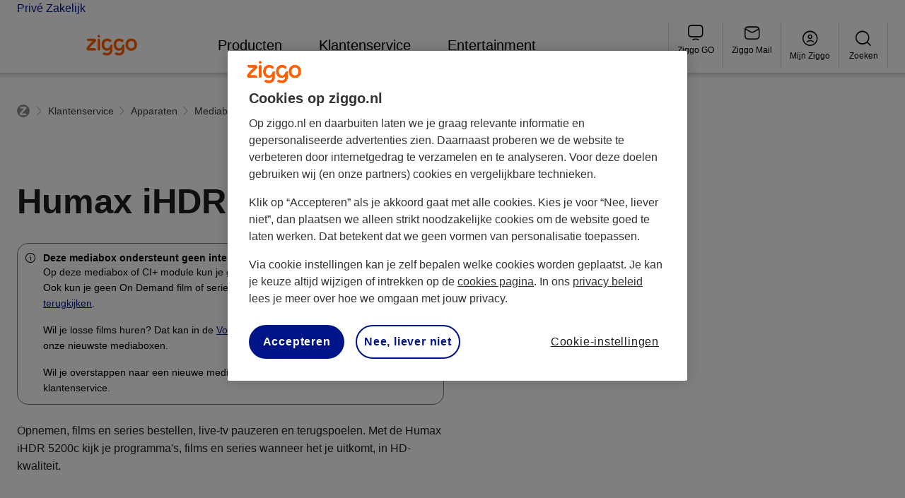

--- FILE ---
content_type: text/html;charset=utf-8
request_url: https://www.ziggo.nl/klantenservice/apparaten/mediaboxen/humax-ihdr-5200c
body_size: 14599
content:

    <!doctype html>
    <html lang="nl">
        <head>
            <meta charset="utf-8"/>
            <meta http-equiv="x-ua-compatible" content="ie=edge"/>
            <title>Humax iHDR 5200c | Klantenservice | Ziggo</title>
            
            <meta name="description" content="Technische specificaties en handleiding voor het installeren van de digitale ontvanger Humax iHDR 5200c."/>
            <meta name="viewport" content="width=device-width, initial-scale=1"/>
            <meta name="theme-color" content="#ff5f00"/>
            <meta name="environment" content="publish"/>

            
            <script>
                _ddm = typeof _ddm !== 'undefined' ? _ddm : {
                    e: [],
                    l: [],
                    trigger: function() { _ddm.e.push(arguments); },
                    listen: function() { _ddm.l.push(arguments); }
                };
            </script>

            
                
            

            


    
    <script src="https://cdn.cookielaw.org/scripttemplates/otSDKStub.js" data-language="nl" charset="UTF-8" data-domain-script="a5b00f78-0c9a-45bc-a6f6-212fb7dcfa15">
    </script>
    <script>
        let onConsentChangedListener = false;
        function OptanonWrapper() {
            if (typeof OneTrust === 'object' && typeof OneTrust.OnConsentChanged === 'function' && !onConsentChangedListener) {
                OneTrust.OnConsentChanged((evt) => {
                    const cookie_settings = { necessary: true, performance: false, relevance: false, marketing: false };
                    const consentMapping = { necessary: 'C0001', performance: 'C0002', relevance: 'C0003', marketing: 'C0004' };
                    Object.keys(consentMapping).forEach((key) => {
                        if (evt.detail.includes(consentMapping[key])) {
                            cookie_settings[key] = true;
                        }
                    });
                    _ddm.trigger('privacy.consent_updated', { data: { cookie_settings }});
                });
                onConsentChangedListener = true;
            }
        }
    </script>


            
            
        <meta name="robots" content="index, follow"/>


            <link rel="preconnect" href="https://vodafoneziggo.scene7.com"/>

            
            <meta name="graph-ql-store-id" content="102"/>

            
                <link rel="preconnect" href="https://origin.ziggo.nl"/>
            
            
            <meta name="digital-presentation-layer-endpoint" content="https://api.prod.aws.ziggo.io"/>

            
            <meta name="hawaii-host-endpoint" content="https://www.vodafone.nl"/>
            
            
                <link rel="preconnect" href="https://www.googletagmanager.com"/>
                <link rel="preconnect" href="https://www.google-analytics.com"/>
            
            
    
    
    
        <link rel="preload" as="font" href="https://www.ziggo.nl/assets/icons/ziggo/v2.1/ziggo-ui-icon-v21.woff2" type="font/woff2" crossorigin="anonymous"/>
        <style>
            @font-face {
                font-display: block;
                font-family: ziggo-ui-icon-v21;
                font-style: normal;
                font-weight: 400;
                src: url("https://www.ziggo.nl/assets/icons/ziggo/v2.1/ziggo-ui-icon-v21.woff2") format("woff2"),url("https://www.ziggo.nl/assets/icons/ziggo/v2.1/ziggo-ui-icon-v21.woff") format("woff")
            }
        </style>
    

    

    

    
        <link rel="preload" as="font" href="https://www.ziggo.nl/assets/fonts/ziggo/v2.1/vodafoneziggo-text-bold.woff2" type="font/woff2" crossorigin="anonymous"/>
        <link rel="preload" as="font" href="https://www.ziggo.nl/assets/fonts/ziggo/v2.1/vodafoneziggo-text-bolditalic.woff2" type="font/woff2" crossorigin="anonymous"/>
        <link rel="preload" as="font" href="https://www.ziggo.nl/assets/fonts/ziggo/v2.1/vodafoneziggo-text-light.woff2" type="font/woff2" crossorigin="anonymous"/>
        <link rel="preload" as="font" href="https://www.ziggo.nl/assets/fonts/ziggo/v2.1/vodafoneziggo-text-lightitalic.woff2" type="font/woff2" crossorigin="anonymous"/>
        <link rel="preload" as="font" href="https://www.ziggo.nl/assets/fonts/ziggo/v2.1/vodafoneziggo-text-regular.woff2" type="font/woff2" crossorigin="anonymous"/>
        <link rel="preload" as="font" href="https://www.ziggo.nl/assets/fonts/ziggo/v2.1/vodafoneziggo-text-regularitalic.woff2" type="font/woff2" crossorigin="anonymous"/>
        <link rel="preload" as="font" href="https://www.ziggo.nl/assets/fonts/ziggo/v2/ziggoheadline-bold.woff2" type="font/woff2" crossorigin="anonymous"/>
        <link rel="preload" as="font" href="https://www.ziggo.nl/assets/fonts/ziggo/v2/ziggoheadline-regular.woff2" type="font/woff2" crossorigin="anonymous"/>

        <style>
            @font-face {
                font-display: swap;
                font-family: Vodafone Ziggo text;
                font-style: normal;
                font-weight: 700;
                src: url("https://www.ziggo.nl/assets/fonts/ziggo/v2.1/vodafoneziggo-text-bold.woff2") format("woff2"),url("https://www.ziggo.nl/assets/fonts/ziggo/v2.1/vodafoneziggo-text-bold.woff") format("woff")
            }
            @font-face {
                font-display: swap;
                font-family: Vodafone Ziggo text;
                font-style: italic;
                font-weight: 700;
                src: url("https://www.ziggo.nl/assets/fonts/ziggo/v2.1/vodafoneziggo-text-bolditalic.woff2") format("woff2"),url("https://www.ziggo.nl/assets/fonts/ziggo/v2.1/vodafoneziggo-text-bolditalic.woff") format("woff")
            }
            @font-face {
                font-display: swap;
                font-family: Vodafone Ziggo text;
                font-style: normal;
                font-weight: 300;
                src: url("https://www.ziggo.nl/assets/fonts/ziggo/v2.1/vodafoneziggo-text-light.woff2") format("woff2"),url("https://www.ziggo.nl/assets/fonts/ziggo/v2.1/vodafoneziggo-text-light.woff") format("woff")
            }
            @font-face {
                font-display: swap;
                font-family: Vodafone Ziggo text;
                font-style: italic;
                font-weight: 300;
                src: url("https://www.ziggo.nl/assets/fonts/ziggo/v2.1/vodafoneziggo-text-lightitalic.woff2") format("woff2"),url("https://www.ziggo.nl/assets/fonts/ziggo/v2.1/vodafoneziggo-text-lightitalic.woff") format("woff")
            }
            @font-face {
                font-display: swap;
                font-family: Vodafone Ziggo text;
                font-style: normal;
                font-weight: 400;
                src: url("https://www.ziggo.nl/assets/fonts/ziggo/v2.1/vodafoneziggo-text-regular.woff2") format("woff2"),url("https://www.ziggo.nl/assets/fonts/ziggo/v2.1/vodafoneziggo-text-regular.woff") format("woff")
            }
            @font-face {
                font-display: swap;
                font-family: Vodafone Ziggo text;
                font-style: italic;
                font-weight: 400;
                src: url("https://www.ziggo.nl/assets/fonts/ziggo/v2.1/vodafoneziggo-text-regularitalic.woff2") format("woff2"),url("https://www.ziggo.nl/assets/fonts/ziggo/v2.1/vodafoneziggo-text-regularitalic.woff") format("woff")
            }
            @font-face {
                font-display: swap;
                font-family: Ziggo Headline;
                font-style: normal;
                font-weight: 700;
                src: url("https://www.ziggo.nl/assets/fonts/ziggo/v2/ziggoheadline-bold.woff2") format("woff2"),url("https://www.ziggo.nl/assets/fonts/ziggo/v2/ziggoheadline-bold.woff") format("woff")
            }
            @font-face {
                font-display: swap;
                font-family: Ziggo Headline;
                font-style: normal;
                font-weight: 400;
                src: url("https://www.ziggo.nl/assets/fonts/ziggo/v2/ziggoheadline-regular.woff2") format("woff2"),url("https://www.ziggo.nl/assets/fonts/ziggo/v2/ziggoheadline-regular.woff") format("woff")
            }
        </style>
    

    

    

    

            
    

    
    
    
<script src="/etc/designs/nlgeneric/clientlib-base/base.4aab7fbd49403c150d1ae60dbec4a858.js"></script>




    
    
    
        
        
    <script>
        window._ddi = {
            page: {
                app_descr: "dap_aem",
                app_type: "regular",
                brand: "ziggo",
                r42_prefix: "ziggo|aem2|www",
                environment: "prod",
                gtm_id: "GTM-TNQMGBN",
                tags: "",
                type: "service\u002Ddetail\u002Dpage",
                squad: "TV Self Service",
                journey: "daily_use",
                timestamp: Date.now()
            }
        };
    </script>

        
        <script>
            (function(w,d,s,l,i){w[l]=w[l]||[];w[l].push({'gtm.start':
            new Date().getTime(),event:'gtm.js'});var f=d.getElementsByTagName(s)[0],
            j=d.createElement(s),dl=l!='dataLayer'?'&l='+l:'';j.async=true;j.src=
            'https://www.googletagmanager.com/gtm.js?id='+i+dl;f.parentNode.insertBefore(j,f);
            })(window,document,'script','dataLayer',_ddi.page.gtm_id);
        </script>
    


    
    
    
        <meta property="og:title" content="Humax iHDR 5200c | Klantenservice | Ziggo"/>
        <meta property="og:url" content="https://www.ziggo.nl/klantenservice/apparaten/mediaboxen/humax-ihdr-5200c"/>
        <meta property="og:description" content="Technische specificaties en handleiding voor het installeren van de digitale ontvanger Humax iHDR 5200c."/>
        <meta property="og:type" content="website"/>

        
            <meta property="og:image" content="https://origin.ziggo.nl/content/dam/ziggo/generic-assets-/og/1200x630_OG_Ziggo_default-2026.jpg"/>
            <meta property="og:image:secure_url" content="https://origin.ziggo.nl/content/dam/ziggo/generic-assets-/og/1200x630_OG_Ziggo_default-2026.jpg"/>
        

        <meta property="og:locale" content="nl_NL"/>
        <meta name="twitter:card" content="summary"/>
        <meta name="twitter:site" content="@ZiggoCompany"/>
        <meta name="twitter:title" content="Humax iHDR 5200c | Klantenservice | Ziggo"/>
        <meta name="twitter:description" content="Technische specificaties en handleiding voor het installeren van de digitale ontvanger Humax iHDR 5200c."/>
        <meta name="twitter:creator" content="@ZiggoCompany"/>
    


    
        

        
        
        <link rel="canonical" href="https://www.ziggo.nl/klantenservice/apparaten/mediaboxen/humax-ihdr-5200c"/>

        <meta property="article:published_time" content="2026-01-12 06:11:29"/>
        <meta property="article:modified_time" content="2026-01-10 03:18:16"/>
        <meta property="article:section" content="Article Section"/>
        
        
        <meta name="pagetype" content="service-detail-page"/>
        <meta name="squad" content="TV Self Service"/>
        
    

    

    

            
    
    
    <link rel="shortcut icon" type="image/x-icon" href="/etc/designs/nlgeneric/clientlib-ziggo/favicons/favicon.ico"/>



            
            

    
    
    
    

    
    
<link rel="stylesheet" href="/etc/designs/nlgeneric/clientlib-ziggo/refs/head.18d8d5d573b40c95d35c67bf3f277453.css" type="text/css">



    

    
    

    




            

            

            

            

            

            
                
                
                
            
                
                
                
            
                
                
                
            
        </head>

        
        

        <body class="page page-content ziggo">
            <a href="#main-content" class="vfz-skip-to-content-link">Direct naar inhoud</a>
            
            

    
        
        
        
        <div id="vfz-app" class=" " data-sso-ciam-config="{&#34;client_id&#34;:&#34;aem_ziggo&#34;,&#34;response_type&#34;:&#34;id_token token&#34;,&#34;token_type&#34;:&#34;Bearer&#34;,&#34;authorisation&#34;:&#34;https://www.vodafone.nl/sso/&#34;,&#34;authorize_endpoint&#34;:&#34;https://www.vodafone.nl/sso/authorize&#34;,&#34;csrf_token_endpoint&#34;:&#34;https://www.vodafone.nl/sso/csrf&#34;,&#34;validate_token_endpoint&#34;:&#34;https://www.vodafone.nl/rest/sso/check-token&#34;,&#34;debug&#34;:false,&#34;scope&#34;:&#34;openid ziggo email&#34;,&#34;provider_id&#34;:&#34;VodafoneZiggo&#34;,&#34;redirect_uri&#34;:&#34;https://www.ziggo.nl/ciam/empty&#34;,&#34;logout_endpoint&#34;:&#34;https://www.ziggo.nl/ciam/logout&#34;,&#34;logout_uri&#34;:&#34;https://www.vodafone.nl/account/uitloggen&#34;,&#34;post_logout_redirect_uri&#34;:&#34;https://account.ziggo.nl/account/uitgelogd&#34;,&#34;ccam_microbots_uri&#34;:&#34;https://auth.vodafoneziggo.nl/gateway&#34;}">
            
    
        <header>
            
                <div class="generic-navbar section"><!-- SSI include (path: /content/ziggo/resources/header/_jcr_content/par/generic_navbar_copy_.headerfooter-ssi.html, resourceType: nlgeneric/components/header/generic-navbar) -->
<vfz-generic-navbar v-slot="vm">
    <div class="vfz-audience-selector section"><transition v-cloak>
    <div class="vfz-audience-selector__inner-wrapper container">
        <a href="/" class="vfz-audience-selector__anchor" :class="{ 'vfz-audience-selector__anchor--active' : 'b2c' === 'b2c' }" data-ddm-event="nav_main_header" data-ddm-header-top="privé">Privé</a>
        <a href="/zakelijk" class="vfz-audience-selector__anchor" :class="{ 'vfz-audience-selector__anchor--active' : 'b2c' === 'b2b' }" data-ddm-event="nav_main_header" data-ddm-header-top="zakelijk">Zakelijk</a>
    </div>
</transition>
</div>


    <section class="vfz-navbar-container" :class="{ 'vfz-navbar-container--fixed' : vm.isScrollingUpwards }" @keydown.esc="vm.closeActiveMenus" v-focus-trap="{ active: vm.activeMenuCount, preventScrolling: true, restoreFocus: true, activeMenuElement: vm.activeMenuElement }">
        <div class="container">
            <div class="vfz-navbar" data-click-cat="click.mainmenu.b2c" data-ddm-event="nav_main_header">
                <div class="image parbase section">






    



    

<a href="/" class="vfz-navbar__brand" data-click-action="Home" data-ddm-event="nav_main_header" data-ddm-header-top="home">
    <span class="sr-only">Ga naar de Ziggo homepage</span>
    <img src="https://vodafoneziggo.scene7.com/is/content/vodafoneziggo/ziggo-logo-orange-v1?fmt=svg&wid=256&fit=constrain" alt="Logo van Ziggo" class="vfz-navbar__brand-image" height="30"/>
    <img src="https://vodafoneziggo.scene7.com/is/content/vodafoneziggo/ziggo-logo-orange-v1?fmt=svg&wid=256&fit=constrain" alt="Logo van Ziggo" class="vfz-navbar__brand-image-mobile" height="30"/>
</a>
</div>
<div class="vfz-generic-navigation-v3 vfz-generic-nav-container section">

<vfz-generic-navigation v-slot="vmgn">
    <div class="vfz-generic-navigation">
        <nav class="vfz-navigation-container" aria-label="Hoofdnavigatie">
            <ul ref="vfz-generic-navigationitems" data-test="vfz-nav" :class="['vfz-navigation', { 'vfz-navigation--active': vmgn.mobileMenuActive, 'vfz-navigation--subactive': vmgn.desktopMenuActive }]" v-cloak>
                
                    <li :class="['vfz-navigation__item has-group', { 'has-drop--active': vmgn.activeDroplet === '0' }]">
                        <button type="button" aria-haspopup="true" class="vfz-heading__h5 vfz-navigation__item-menuitem" data-test="vfz-navigation__main-menuitem-0" data-ddm-event="nav_main_menu" data-ddm-menu-top="producten" :aria-expanded="(vmgn.activeDroplet === '0').toString()" @click.prevent="vmgn.toggleDroplet('0')">
                            <span class="vfz-navigation__item-menuitem-text">Producten</span>
                            <span aria-hidden="true" class="vfz-navigation__item-menuitem-text--bold">Producten</span>
                            <span aria-hidden="true" class="vfz-navigation__item-icon icon icon-chevron-down" v-if="vmgn.mobileMenuActive" v-cloak></span>
                        </button>
                        <transition name="vfz-navigation__droplet" v-cloak>
                            <div class="vfz-navigation__droplet vfz-navigation__droplet--after vfz-navigation__droplet-0" :data-test="`vfz-navigation__droplet-container-0`" v-show="vmgn.activeDroplet === '0'">
                                <ul class="vfz-navigation__droplet-grouped-menuitems">
                                    <li class="vfz-generic-navigation__subitem section">


    <vfz-generic-navigation-droplet-item v-slot="vmndi">
        <div class="vfz-generic-navigation-droplet-item--quick-link">
            



    <a href="/tv-internet" class="vfz-heading__h5 vfz-navigation__droplet-menuitem" data-ddm-event="nav_main_menu" data-ddm-menu-top="producten" data-ddm-menu-sub="internet &amp; tv">
        <span class="vfz-navigation__droplet-menuitem--text">Internet &amp; TV</span>
    </a>




        </div>
    </vfz-generic-navigation-droplet-item>
</li>
<li class="vfz-generic-navigation__subitem section">

    <vfz-generic-navigation-droplet-item v-slot="vmndi" class="vfz-generic-navigation-droplet-container">
        <div class="vfz-generic-navigation-droplet-item" :data-test="'droplet-item-' + vmndi.id">
            <button type="button" aria-haspopup="true" class="vfz-navigation__droplet-toggleitem" data-test="droplet-toggleitem" data-ddm-event="nav_main_menu" data-ddm-menu-top="producten" data-ddm-menu-sub="pakketten" :aria-expanded="vmndi.isOpen.toString()" @click="vmndi.toggleListing($event)">
                <span class="vfz-navigation__droplet-toggleitem-text">Pakketten</span>
                <span aria-hidden="true" class="vfz-navigation__droplet-toggleitem-icon icon icon-chevron-down">
                </span>
            </button>
            <transition name="vfz-navigation__droplet-toggleitem" v-cloak>
                <ul class="vfz-navigation__droplet-grouped-menuitems" data-test="droplet-grouped-menuitems" v-show="vmndi.isOpen">
                    
                        



    
        <li class="vfz-heading__h6 vfz-navigation__droplet-item vfz-navigation__droplet-item-link">
            <a href="/alles-in-1" class="vfz-navigation__droplet-menuitem" data-ddm-event="nav_main_menu" data-ddm-menu-top="producten" data-ddm-menu-sub="pakketten" data-ddm-menu-sub-sub="alles-in-1">
                <span aria-hidden="true" class="icon icon-arrow-right"></span>
                <span class="vfz-navigation__droplet-menuitem--text">Alles-in-1</span>
            </a>
        </li>
    
        <li class="vfz-heading__h6 vfz-navigation__droplet-item vfz-navigation__droplet-item-link">
            <a href="/tv-internet" class="vfz-navigation__droplet-menuitem" data-ddm-event="nav_main_menu" data-ddm-menu-top="producten" data-ddm-menu-sub="pakketten" data-ddm-menu-sub-sub="internet &amp; tv">
                <span aria-hidden="true" class="icon icon-arrow-right"></span>
                <span class="vfz-navigation__droplet-menuitem--text">Internet &amp; TV</span>
            </a>
        </li>
    
        <li class="vfz-heading__h6 vfz-navigation__droplet-item vfz-navigation__droplet-item-link">
            <a href="/internet/internet-only" class="vfz-navigation__droplet-menuitem" data-ddm-event="nav_main_menu" data-ddm-menu-top="producten" data-ddm-menu-sub="pakketten" data-ddm-menu-sub-sub="internet only">
                <span aria-hidden="true" class="icon icon-arrow-right"></span>
                <span class="vfz-navigation__droplet-menuitem--text">Internet Only</span>
            </a>
        </li>
    
        <li class="vfz-heading__h6 vfz-navigation__droplet-item vfz-navigation__droplet-item-link">
            <a href="/over-televisie" class="vfz-navigation__droplet-menuitem" data-ddm-event="nav_main_menu" data-ddm-menu-top="producten" data-ddm-menu-sub="pakketten" data-ddm-menu-sub-sub="televisie">
                <span aria-hidden="true" class="icon icon-arrow-right"></span>
                <span class="vfz-navigation__droplet-menuitem--text">Televisie</span>
            </a>
        </li>
    
        <li class="vfz-heading__h6 vfz-navigation__droplet-item vfz-navigation__droplet-item-link">
            <a href="/bellen" class="vfz-navigation__droplet-menuitem" data-ddm-event="nav_main_menu" data-ddm-menu-top="producten" data-ddm-menu-sub="pakketten" data-ddm-menu-sub-sub="vast bellen">
                <span aria-hidden="true" class="icon icon-arrow-right"></span>
                <span class="vfz-navigation__droplet-menuitem--text">Vast Bellen</span>
            </a>
        </li>
    
        <li class="vfz-heading__h6 vfz-navigation__droplet-item vfz-navigation__droplet-item-link">
            <a href="/overstappen" class="vfz-navigation__droplet-menuitem" data-ddm-event="nav_main_menu" data-ddm-menu-top="producten" data-ddm-menu-sub="pakketten" data-ddm-menu-sub-sub="overstappen">
                <span aria-hidden="true" class="icon icon-arrow-right"></span>
                <span class="vfz-navigation__droplet-menuitem--text">Overstappen</span>
            </a>
        </li>
    


    


                    
                </ul>
            </transition>
        </div>
    </vfz-generic-navigation-droplet-item>

</li>
<li class="vfz-generic-navigation__subitem section">

    <vfz-generic-navigation-droplet-item v-slot="vmndi" class="vfz-generic-navigation-droplet-container">
        <div class="vfz-generic-navigation-droplet-item" :data-test="'droplet-item-' + vmndi.id">
            <button type="button" aria-haspopup="true" class="vfz-navigation__droplet-toggleitem" data-test="droplet-toggleitem" data-ddm-event="nav_main_menu" data-ddm-menu-top="producten" data-ddm-menu-sub="internet" :aria-expanded="vmndi.isOpen.toString()" @click="vmndi.toggleListing($event)">
                <span class="vfz-navigation__droplet-toggleitem-text">Internet</span>
                <span aria-hidden="true" class="vfz-navigation__droplet-toggleitem-icon icon icon-chevron-down">
                </span>
            </button>
            <transition name="vfz-navigation__droplet-toggleitem" v-cloak>
                <ul class="vfz-navigation__droplet-grouped-menuitems" data-test="droplet-grouped-menuitems" v-show="vmndi.isOpen">
                    
                        



    
        <li class="vfz-heading__h6 vfz-navigation__droplet-item vfz-navigation__droplet-item-link">
            <a href="/internet" class="vfz-navigation__droplet-menuitem" data-ddm-event="nav_main_menu" data-ddm-menu-top="producten" data-ddm-menu-sub="internet" data-ddm-menu-sub-sub="over internet">
                <span aria-hidden="true" class="icon icon-arrow-right"></span>
                <span class="vfz-navigation__droplet-menuitem--text">Over Internet</span>
            </a>
        </li>
    
        <li class="vfz-heading__h6 vfz-navigation__droplet-item vfz-navigation__droplet-item-link">
            <a href="/internet/internet-only" class="vfz-navigation__droplet-menuitem" data-ddm-event="nav_main_menu" data-ddm-menu-top="producten" data-ddm-menu-sub="internet" data-ddm-menu-sub-sub="pakket samenstellen">
                <span aria-hidden="true" class="icon icon-arrow-right"></span>
                <span class="vfz-navigation__droplet-menuitem--text">Pakket samenstellen</span>
            </a>
        </li>
    
        <li class="vfz-heading__h6 vfz-navigation__droplet-item vfz-navigation__droplet-item-link">
            <a href="/internet/wifi" class="vfz-navigation__droplet-menuitem" data-ddm-event="nav_main_menu" data-ddm-menu-top="producten" data-ddm-menu-sub="internet" data-ddm-menu-sub-sub="wifi">
                <span aria-hidden="true" class="icon icon-arrow-right"></span>
                <span class="vfz-navigation__droplet-menuitem--text">Wifi</span>
            </a>
        </li>
    
        <li class="vfz-heading__h6 vfz-navigation__droplet-item vfz-navigation__droplet-item-link">
            <a href="/wifigarantie" class="vfz-navigation__droplet-menuitem" data-ddm-event="nav_main_menu" data-ddm-menu-top="producten" data-ddm-menu-sub="internet" data-ddm-menu-sub-sub="wifi garantie">
                <span aria-hidden="true" class="icon icon-arrow-right"></span>
                <span class="vfz-navigation__droplet-menuitem--text">Wifi Garantie</span>
            </a>
        </li>
    
        <li class="vfz-heading__h6 vfz-navigation__droplet-item vfz-navigation__droplet-item-link">
            <a href="/internet/smartwifi" class="vfz-navigation__droplet-menuitem" data-ddm-event="nav_main_menu" data-ddm-menu-top="producten" data-ddm-menu-sub="internet" data-ddm-menu-sub-sub="smartwifi">
                <span aria-hidden="true" class="icon icon-arrow-right"></span>
                <span class="vfz-navigation__droplet-menuitem--text">SmartWifi</span>
            </a>
        </li>
    
        <li class="vfz-heading__h6 vfz-navigation__droplet-item vfz-navigation__droplet-item-link">
            <a href="/installatiehulp" class="vfz-navigation__droplet-menuitem" data-ddm-event="nav_main_menu" data-ddm-menu-top="producten" data-ddm-menu-sub="internet" data-ddm-menu-sub-sub="installatie zoals jij wil">
                <span aria-hidden="true" class="icon icon-arrow-right"></span>
                <span class="vfz-navigation__droplet-menuitem--text">Installatie zoals jij wil</span>
            </a>
        </li>
    
        <li class="vfz-heading__h6 vfz-navigation__droplet-item vfz-navigation__droplet-item-link">
            <a href="/internet/internetbeveiliging" class="vfz-navigation__droplet-menuitem" data-ddm-event="nav_main_menu" data-ddm-menu-top="producten" data-ddm-menu-sub="internet" data-ddm-menu-sub-sub="internetbeveiliging">
                <span aria-hidden="true" class="icon icon-arrow-right"></span>
                <span class="vfz-navigation__droplet-menuitem--text">Internetbeveiliging</span>
            </a>
        </li>
    
        <li class="vfz-heading__h6 vfz-navigation__droplet-item vfz-navigation__droplet-item-link">
            <a href="/internet/smartwifi" class="vfz-navigation__droplet-menuitem" data-ddm-event="nav_main_menu" data-ddm-menu-top="producten" data-ddm-menu-sub="internet" data-ddm-menu-sub-sub="wifiboosters">
                <span aria-hidden="true" class="icon icon-arrow-right"></span>
                <span class="vfz-navigation__droplet-menuitem--text">Wifiboosters</span>
            </a>
        </li>
    
        <li class="vfz-heading__h6 vfz-navigation__droplet-item vfz-navigation__droplet-item-link">
            <a href="/speedtest" class="vfz-navigation__droplet-menuitem" data-ddm-event="nav_main_menu" data-ddm-menu-top="producten" data-ddm-menu-sub="internet" data-ddm-menu-sub-sub="speedtest">
                <span aria-hidden="true" class="icon icon-arrow-right"></span>
                <span class="vfz-navigation__droplet-menuitem--text">Speedtest</span>
            </a>
        </li>
    


    


                    
                </ul>
            </transition>
        </div>
    </vfz-generic-navigation-droplet-item>

</li>
<li class="vfz-generic-navigation__subitem section">

    <vfz-generic-navigation-droplet-item v-slot="vmndi" class="vfz-generic-navigation-droplet-container">
        <div class="vfz-generic-navigation-droplet-item" :data-test="'droplet-item-' + vmndi.id">
            <button type="button" aria-haspopup="true" class="vfz-navigation__droplet-toggleitem" data-test="droplet-toggleitem" data-ddm-event="nav_main_menu" data-ddm-menu-top="producten" data-ddm-menu-sub="televisie" :aria-expanded="vmndi.isOpen.toString()" @click="vmndi.toggleListing($event)">
                <span class="vfz-navigation__droplet-toggleitem-text">Televisie</span>
                <span aria-hidden="true" class="vfz-navigation__droplet-toggleitem-icon icon icon-chevron-down">
                </span>
            </button>
            <transition name="vfz-navigation__droplet-toggleitem" v-cloak>
                <ul class="vfz-navigation__droplet-grouped-menuitems" data-test="droplet-grouped-menuitems" v-show="vmndi.isOpen">
                    
                        



    
        <li class="vfz-heading__h6 vfz-navigation__droplet-item vfz-navigation__droplet-item-link">
            <a href="/televisie" class="vfz-navigation__droplet-menuitem" data-ddm-event="nav_main_menu" data-ddm-menu-top="producten" data-ddm-menu-sub="televisie" data-ddm-menu-sub-sub="over televisie">
                <span aria-hidden="true" class="icon icon-arrow-right"></span>
                <span class="vfz-navigation__droplet-menuitem--text">Over Televisie</span>
            </a>
        </li>
    
        <li class="vfz-heading__h6 vfz-navigation__droplet-item vfz-navigation__droplet-item-link">
            <a href="/tv-internet" class="vfz-navigation__droplet-menuitem" data-ddm-event="nav_main_menu" data-ddm-menu-top="producten" data-ddm-menu-sub="televisie" data-ddm-menu-sub-sub="pakket samenstellen">
                <span aria-hidden="true" class="icon icon-arrow-right"></span>
                <span class="vfz-navigation__droplet-menuitem--text">Pakket samenstellen</span>
            </a>
        </li>
    
        <li class="vfz-heading__h6 vfz-navigation__droplet-item vfz-navigation__droplet-item-link">
            <a href="/televisie/zenderoverzicht" class="vfz-navigation__droplet-menuitem" data-ddm-event="nav_main_menu" data-ddm-menu-top="producten" data-ddm-menu-sub="televisie" data-ddm-menu-sub-sub="zenderoverzicht">
                <span aria-hidden="true" class="icon icon-arrow-right"></span>
                <span class="vfz-navigation__droplet-menuitem--text">Zenderoverzicht</span>
            </a>
        </li>
    
        <li class="vfz-heading__h6 vfz-navigation__droplet-item vfz-navigation__droplet-item-link">
            <a href="/televisie/extra-zenders-streamingdiensten" class="vfz-navigation__droplet-menuitem" data-ddm-event="nav_main_menu" data-ddm-menu-top="producten" data-ddm-menu-sub="televisie" data-ddm-menu-sub-sub="extra zenders">
                <span aria-hidden="true" class="icon icon-arrow-right"></span>
                <span class="vfz-navigation__droplet-menuitem--text">Extra zenders</span>
            </a>
        </li>
    
        <li class="vfz-heading__h6 vfz-navigation__droplet-item vfz-navigation__droplet-item-link">
            <a href="/televisie/extra-zenders-streamingdiensten" class="vfz-navigation__droplet-menuitem" data-ddm-event="nav_main_menu" data-ddm-menu-top="producten" data-ddm-menu-sub="televisie" data-ddm-menu-sub-sub="streamingdiensten">
                <span aria-hidden="true" class="icon icon-arrow-right"></span>
                <span class="vfz-navigation__droplet-menuitem--text">Streamingdiensten</span>
            </a>
        </li>
    
        <li class="vfz-heading__h6 vfz-navigation__droplet-item vfz-navigation__droplet-item-link">
            <a href="/televisie/ziggo-go" class="vfz-navigation__droplet-menuitem" data-ddm-event="nav_main_menu" data-ddm-menu-top="producten" data-ddm-menu-sub="televisie" data-ddm-menu-sub-sub="ziggo go">
                <span aria-hidden="true" class="icon icon-arrow-right"></span>
                <span class="vfz-navigation__droplet-menuitem--text">Ziggo GO</span>
            </a>
        </li>
    
        <li class="vfz-heading__h6 vfz-navigation__droplet-item vfz-navigation__droplet-item-link">
            <a href="/televisie/mediaboxen" class="vfz-navigation__droplet-menuitem" data-ddm-event="nav_main_menu" data-ddm-menu-top="producten" data-ddm-menu-sub="televisie" data-ddm-menu-sub-sub="mediaboxen">
                <span aria-hidden="true" class="icon icon-arrow-right"></span>
                <span class="vfz-navigation__droplet-menuitem--text">Mediaboxen</span>
            </a>
        </li>
    
        <li class="vfz-heading__h6 vfz-navigation__droplet-item vfz-navigation__droplet-item-link">
            <a href="/televisie/mediaboxen/extra" class="vfz-navigation__droplet-menuitem" data-ddm-event="nav_main_menu" data-ddm-menu-top="producten" data-ddm-menu-sub="televisie" data-ddm-menu-sub-sub="extra tv in huis">
                <span aria-hidden="true" class="icon icon-arrow-right"></span>
                <span class="vfz-navigation__droplet-menuitem--text">Extra tv in huis</span>
            </a>
        </li>
    
        <li class="vfz-heading__h6 vfz-navigation__droplet-item vfz-navigation__droplet-item-link">
            <a href="/televisie/ziggo-sport" class="vfz-navigation__droplet-menuitem" data-ddm-event="nav_main_menu" data-ddm-menu-top="producten" data-ddm-menu-sub="televisie" data-ddm-menu-sub-sub="ziggo sport">
                <span aria-hidden="true" class="icon icon-arrow-right"></span>
                <span class="vfz-navigation__droplet-menuitem--text">Ziggo Sport</span>
            </a>
        </li>
    
        <li class="vfz-heading__h6 vfz-navigation__droplet-item vfz-navigation__droplet-item-link">
            <a href="/uefa" class="vfz-navigation__droplet-menuitem" data-ddm-event="nav_main_menu" data-ddm-menu-top="producten" data-ddm-menu-sub="televisie" data-ddm-menu-sub-sub="uefa europees voetbal">
                <span aria-hidden="true" class="icon icon-arrow-right"></span>
                <span class="vfz-navigation__droplet-menuitem--text">UEFA Europees voetbal</span>
            </a>
        </li>
    
        <li class="vfz-heading__h6 vfz-navigation__droplet-item vfz-navigation__droplet-item-link">
            <a href="/televisie/movies-series" class="vfz-navigation__droplet-menuitem" data-ddm-event="nav_main_menu" data-ddm-menu-top="producten" data-ddm-menu-sub="televisie" data-ddm-menu-sub-sub="movies &amp; series">
                <span aria-hidden="true" class="icon icon-arrow-right"></span>
                <span class="vfz-navigation__droplet-menuitem--text">Movies &amp; Series</span>
            </a>
        </li>
    
        <li class="vfz-heading__h6 vfz-navigation__droplet-item vfz-navigation__droplet-item-link">
            <a href="/televisie/4k-uhd" class="vfz-navigation__droplet-menuitem" data-ddm-event="nav_main_menu" data-ddm-menu-top="producten" data-ddm-menu-sub="televisie" data-ddm-menu-sub-sub="4k tv">
                <span aria-hidden="true" class="icon icon-arrow-right"></span>
                <span class="vfz-navigation__droplet-menuitem--text">4K TV</span>
            </a>
        </li>
    


    


                    
                </ul>
            </transition>
        </div>
    </vfz-generic-navigation-droplet-item>

</li>
<li class="vfz-generic-navigation__subitem section">

    <vfz-generic-navigation-droplet-item v-slot="vmndi" class="vfz-generic-navigation-droplet-container">
        <div class="vfz-generic-navigation-droplet-item" :data-test="'droplet-item-' + vmndi.id">
            <button type="button" aria-haspopup="true" class="vfz-navigation__droplet-toggleitem" data-test="droplet-toggleitem" data-ddm-event="nav_main_menu" data-ddm-menu-top="producten" data-ddm-menu-sub="vast bellen" :aria-expanded="vmndi.isOpen.toString()" @click="vmndi.toggleListing($event)">
                <span class="vfz-navigation__droplet-toggleitem-text">Vast Bellen</span>
                <span aria-hidden="true" class="vfz-navigation__droplet-toggleitem-icon icon icon-chevron-down">
                </span>
            </button>
            <transition name="vfz-navigation__droplet-toggleitem" v-cloak>
                <ul class="vfz-navigation__droplet-grouped-menuitems" data-test="droplet-grouped-menuitems" v-show="vmndi.isOpen">
                    
                        



    
        <li class="vfz-heading__h6 vfz-navigation__droplet-item vfz-navigation__droplet-item-link">
            <a href="/bellen" class="vfz-navigation__droplet-menuitem" data-ddm-event="nav_main_menu" data-ddm-menu-top="producten" data-ddm-menu-sub="vast bellen" data-ddm-menu-sub-sub="over vast bellen">
                <span aria-hidden="true" class="icon icon-arrow-right"></span>
                <span class="vfz-navigation__droplet-menuitem--text">Over Vast Bellen</span>
            </a>
        </li>
    
        <li class="vfz-heading__h6 vfz-navigation__droplet-item vfz-navigation__droplet-item-link">
            <a href="/bellen/volop-bellen" class="vfz-navigation__droplet-menuitem" data-ddm-event="nav_main_menu" data-ddm-menu-top="producten" data-ddm-menu-sub="vast bellen" data-ddm-menu-sub-sub="volop bellen">
                <span aria-hidden="true" class="icon icon-arrow-right"></span>
                <span class="vfz-navigation__droplet-menuitem--text">Volop Bellen</span>
            </a>
        </li>
    
        <li class="vfz-heading__h6 vfz-navigation__droplet-item vfz-navigation__droplet-item-link">
            <a href="/bellen/extra-telefoonlijn" class="vfz-navigation__droplet-menuitem" data-ddm-event="nav_main_menu" data-ddm-menu-top="producten" data-ddm-menu-sub="vast bellen" data-ddm-menu-sub-sub="extra telefoonlijn">
                <span aria-hidden="true" class="icon icon-arrow-right"></span>
                <span class="vfz-navigation__droplet-menuitem--text">Extra telefoonlijn</span>
            </a>
        </li>
    
        <li class="vfz-heading__h6 vfz-navigation__droplet-item vfz-navigation__droplet-item-link">
            <a href="/tarieven/bellen" class="vfz-navigation__droplet-menuitem" data-ddm-event="nav_main_menu" data-ddm-menu-top="producten" data-ddm-menu-sub="vast bellen" data-ddm-menu-sub-sub="tarieven">
                <span aria-hidden="true" class="icon icon-arrow-right"></span>
                <span class="vfz-navigation__droplet-menuitem--text">Tarieven</span>
            </a>
        </li>
    
        <li class="vfz-heading__h6 vfz-navigation__droplet-item vfz-navigation__droplet-item-link">
            <a href="/klantenservice/contact/nummerbehoud" class="vfz-navigation__droplet-menuitem" data-ddm-event="nav_main_menu" data-ddm-menu-top="producten" data-ddm-menu-sub="vast bellen" data-ddm-menu-sub-sub="nummerbehoud">
                <span aria-hidden="true" class="icon icon-arrow-right"></span>
                <span class="vfz-navigation__droplet-menuitem--text">Nummerbehoud</span>
            </a>
        </li>
    


    


                    
                </ul>
            </transition>
        </div>
    </vfz-generic-navigation-droplet-item>

</li>
<li class="vfz-generic-navigation__subitem section">

    <vfz-generic-navigation-droplet-item v-slot="vmndi" class="vfz-generic-navigation-droplet-container">
        <div class="vfz-generic-navigation-droplet-item" :data-test="'droplet-item-' + vmndi.id">
            <button type="button" aria-haspopup="true" class="vfz-navigation__droplet-toggleitem" data-test="droplet-toggleitem" data-ddm-event="nav_main_menu" data-ddm-menu-top="producten" data-ddm-menu-sub="extra diensten" :aria-expanded="vmndi.isOpen.toString()" @click="vmndi.toggleListing($event)">
                <span class="vfz-navigation__droplet-toggleitem-text">Extra Diensten</span>
                <span aria-hidden="true" class="vfz-navigation__droplet-toggleitem-icon icon icon-chevron-down">
                </span>
            </button>
            <transition name="vfz-navigation__droplet-toggleitem" v-cloak>
                <ul class="vfz-navigation__droplet-grouped-menuitems" data-test="droplet-grouped-menuitems" v-show="vmndi.isOpen">
                    
                        



    
        <li class="vfz-heading__h6 vfz-navigation__droplet-item vfz-navigation__droplet-item-link">
            <a href="/alles-in-1/extra-diensten" class="vfz-navigation__droplet-menuitem" data-ddm-event="nav_main_menu" data-ddm-menu-top="producten" data-ddm-menu-sub="extra diensten" data-ddm-menu-sub-sub="alle extra diensten">
                <span aria-hidden="true" class="icon icon-arrow-right"></span>
                <span class="vfz-navigation__droplet-menuitem--text">Alle extra diensten</span>
            </a>
        </li>
    
        <li class="vfz-heading__h6 vfz-navigation__droplet-item vfz-navigation__droplet-item-link">
            <a href="/televisie/extra-zenders-streamingdiensten" class="vfz-navigation__droplet-menuitem" data-ddm-event="nav_main_menu" data-ddm-menu-top="producten" data-ddm-menu-sub="extra diensten" data-ddm-menu-sub-sub="extra zenders &amp; streaming">
                <span aria-hidden="true" class="icon icon-arrow-right"></span>
                <span class="vfz-navigation__droplet-menuitem--text">Extra zenders &amp; streaming</span>
            </a>
        </li>
    
        <li class="vfz-heading__h6 vfz-navigation__droplet-item vfz-navigation__droplet-item-link">
            <a href="/televisie/mediaboxen/extra" class="vfz-navigation__droplet-menuitem" data-ddm-event="nav_main_menu" data-ddm-menu-top="producten" data-ddm-menu-sub="extra diensten" data-ddm-menu-sub-sub="extra tv in huis">
                <span aria-hidden="true" class="icon icon-arrow-right"></span>
                <span class="vfz-navigation__droplet-menuitem--text">Extra tv in huis</span>
            </a>
        </li>
    
        <li class="vfz-heading__h6 vfz-navigation__droplet-item vfz-navigation__droplet-item-link">
            <a href="/internet/smartwifi" class="vfz-navigation__droplet-menuitem" data-ddm-event="nav_main_menu" data-ddm-menu-top="producten" data-ddm-menu-sub="extra diensten" data-ddm-menu-sub-sub="wifiboosters">
                <span aria-hidden="true" class="icon icon-arrow-right"></span>
                <span class="vfz-navigation__droplet-menuitem--text">Wifiboosters</span>
            </a>
        </li>
    
        <li class="vfz-heading__h6 vfz-navigation__droplet-item vfz-navigation__droplet-item-link">
            <a href="/internet/internetbeveiliging" class="vfz-navigation__droplet-menuitem" data-ddm-event="nav_main_menu" data-ddm-menu-top="producten" data-ddm-menu-sub="extra diensten" data-ddm-menu-sub-sub="internetbeveiliging">
                <span aria-hidden="true" class="icon icon-arrow-right"></span>
                <span class="vfz-navigation__droplet-menuitem--text">Internetbeveiliging</span>
            </a>
        </li>
    
        <li class="vfz-heading__h6 vfz-navigation__droplet-item vfz-navigation__droplet-item-link">
            <a href="/bellen/volop-bellen" class="vfz-navigation__droplet-menuitem" data-ddm-event="nav_main_menu" data-ddm-menu-top="producten" data-ddm-menu-sub="extra diensten" data-ddm-menu-sub-sub="volop bellen">
                <span aria-hidden="true" class="icon icon-arrow-right"></span>
                <span class="vfz-navigation__droplet-menuitem--text">Volop Bellen</span>
            </a>
        </li>
    
        <li class="vfz-heading__h6 vfz-navigation__droplet-item vfz-navigation__droplet-item-link">
            <a href="/bellen/extra-telefoonlijn" class="vfz-navigation__droplet-menuitem" data-ddm-event="nav_main_menu" data-ddm-menu-top="producten" data-ddm-menu-sub="extra diensten" data-ddm-menu-sub-sub="extra telefoonlijn">
                <span aria-hidden="true" class="icon icon-arrow-right"></span>
                <span class="vfz-navigation__droplet-menuitem--text">Extra telefoonlijn</span>
            </a>
        </li>
    


    


                    
                </ul>
            </transition>
        </div>
    </vfz-generic-navigation-droplet-item>

</li>
<li class="vfz-generic-navigation__subitem section">

    <vfz-generic-navigation-droplet-item v-slot="vmndi" class="vfz-generic-navigation-droplet-container">
        <div class="vfz-generic-navigation-droplet-item" :data-test="'droplet-item-' + vmndi.id">
            <button type="button" aria-haspopup="true" class="vfz-navigation__droplet-toggleitem" data-test="droplet-toggleitem" data-ddm-event="nav_main_menu" data-ddm-menu-top="producten" data-ddm-menu-sub="mobiel" :aria-expanded="vmndi.isOpen.toString()" @click="vmndi.toggleListing($event)">
                <span class="vfz-navigation__droplet-toggleitem-text">Mobiel</span>
                <span aria-hidden="true" class="vfz-navigation__droplet-toggleitem-icon icon icon-chevron-down">
                </span>
            </button>
            <transition name="vfz-navigation__droplet-toggleitem" v-cloak>
                <ul class="vfz-navigation__droplet-grouped-menuitems" data-test="droplet-grouped-menuitems" v-show="vmndi.isOpen">
                    
                        



    
        <li class="vfz-heading__h6 vfz-navigation__droplet-item vfz-navigation__droplet-item-link">
            <a href="/vodafone" class="vfz-navigation__droplet-menuitem" data-ddm-event="nav_main_menu" data-ddm-menu-top="producten" data-ddm-menu-sub="mobiel" data-ddm-menu-sub-sub="vodafone mobiel">
                <span aria-hidden="true" class="icon icon-arrow-right"></span>
                <span class="vfz-navigation__droplet-menuitem--text">Vodafone mobiel</span>
            </a>
        </li>
    
        <li class="vfz-heading__h6 vfz-navigation__droplet-item vfz-navigation__droplet-item-link">
            <a href="https://directsales.ziggo.nl/ziggovoordeel/simonly?filter=simonly&utm_medium=referral&utm_source=ziggo&utm_campaign=xsellvf2z&utm_term=nav_simonly" class="vfz-navigation__droplet-menuitem" data-ddm-event="nav_main_menu" data-ddm-menu-top="producten" data-ddm-menu-sub="mobiel" data-ddm-menu-sub-sub="sim only">
                <span aria-hidden="true" class="icon icon-arrow-right"></span>
                <span class="vfz-navigation__droplet-menuitem--text">Sim Only</span>
            </a>
        </li>
    
        <li class="vfz-heading__h6 vfz-navigation__droplet-item vfz-navigation__droplet-item-link">
            <a href="https://directsales.ziggo.nl/ziggovoordeel?filter=voice&utm_medium=referral&utm_source=ziggo&utm_campaign=xsellvf2z&utm_term=nav_telefoons" class="vfz-navigation__droplet-menuitem" data-ddm-event="nav_main_menu" data-ddm-menu-top="producten" data-ddm-menu-sub="mobiel" data-ddm-menu-sub-sub="telefoons">
                <span aria-hidden="true" class="icon icon-arrow-right"></span>
                <span class="vfz-navigation__droplet-menuitem--text">Telefoons</span>
            </a>
        </li>
    
        <li class="vfz-heading__h6 vfz-navigation__droplet-item vfz-navigation__droplet-item-link">
            <a href="/vodafone/volop-extra-voordelen" class="vfz-navigation__droplet-menuitem" data-ddm-event="nav_main_menu" data-ddm-menu-top="producten" data-ddm-menu-sub="mobiel" data-ddm-menu-sub-sub="volop extra voordelen">
                <span aria-hidden="true" class="icon icon-arrow-right"></span>
                <span class="vfz-navigation__droplet-menuitem--text">Volop extra voordelen</span>
            </a>
        </li>
    
        <li class="vfz-heading__h6 vfz-navigation__droplet-item vfz-navigation__droplet-item-link">
            <a href="https://directsales.hollandsnieuwe.nl/hnziggo?utm_medium=referral&utm_source=ziggo&utm_campaign=xsellhn2z&utm_content=nav" class="vfz-navigation__droplet-menuitem" data-ddm-event="nav_main_menu" data-ddm-menu-top="producten" data-ddm-menu-sub="mobiel" data-ddm-menu-sub-sub="hollandsnieuwe mobiel">
                <span aria-hidden="true" class="icon icon-arrow-right"></span>
                <span class="vfz-navigation__droplet-menuitem--text">hollandsnieuwe mobiel</span>
            </a>
        </li>
    


    


                    
                </ul>
            </transition>
        </div>
    </vfz-generic-navigation-droplet-item>

</li>


                                </ul>
                            </div>
                        </transition>
                    </li>
                
                    <li :class="['vfz-navigation__item has-group', { 'has-drop--active': vmgn.activeDroplet === '1' }]">
                        <button type="button" aria-haspopup="true" class="vfz-heading__h5 vfz-navigation__item-menuitem" data-test="vfz-navigation__main-menuitem-1" data-ddm-event="nav_main_menu" data-ddm-menu-top="klantenservice" :aria-expanded="(vmgn.activeDroplet === '1').toString()" @click.prevent="vmgn.toggleDroplet('1')">
                            <span class="vfz-navigation__item-menuitem-text">Klantenservice</span>
                            <span aria-hidden="true" class="vfz-navigation__item-menuitem-text--bold">Klantenservice</span>
                            <span aria-hidden="true" class="vfz-navigation__item-icon icon icon-chevron-down" v-if="vmgn.mobileMenuActive" v-cloak></span>
                        </button>
                        <transition name="vfz-navigation__droplet" v-cloak>
                            <div class="vfz-navigation__droplet vfz-navigation__droplet--after vfz-navigation__droplet-1" :data-test="`vfz-navigation__droplet-container-1`" v-show="vmgn.activeDroplet === '1'">
                                <ul class="vfz-navigation__droplet-grouped-menuitems">
                                    <li class="vfz-generic-navigation__subitem section">


    <vfz-generic-navigation-droplet-item v-slot="vmndi">
        <div class="vfz-generic-navigation-droplet-item--quick-link">
            



    <a href="/klantenservice" class="vfz-heading__h5 vfz-navigation__droplet-menuitem" data-ddm-event="nav_main_menu" data-ddm-menu-top="klantenservice" data-ddm-menu-sub="klantenservice">
        <span class="vfz-navigation__droplet-menuitem--text">Klantenservice</span>
    </a>




        </div>
    </vfz-generic-navigation-droplet-item>
</li>
<li class="vfz-generic-navigation__subitem section">


    <vfz-generic-navigation-droplet-item v-slot="vmndi">
        <div class="vfz-generic-navigation-droplet-item--quick-link">
            



    <a href="/klantenservice/storingen" class="vfz-heading__h5 vfz-navigation__droplet-menuitem" data-ddm-event="nav_main_menu" data-ddm-menu-top="klantenservice" data-ddm-menu-sub="storing">
        <span class="vfz-navigation__droplet-menuitem--text">Storing</span>
    </a>




        </div>
    </vfz-generic-navigation-droplet-item>
</li>
<li class="vfz-generic-navigation__subitem section">

    <vfz-generic-navigation-droplet-item v-slot="vmndi" class="vfz-generic-navigation-droplet-container">
        <div class="vfz-generic-navigation-droplet-item" :data-test="'droplet-item-' + vmndi.id">
            <button type="button" aria-haspopup="true" class="vfz-navigation__droplet-toggleitem" data-test="droplet-toggleitem" data-ddm-event="nav_main_menu" data-ddm-menu-top="klantenservice" data-ddm-menu-sub="installeren" :aria-expanded="vmndi.isOpen.toString()" @click="vmndi.toggleListing($event)">
                <span class="vfz-navigation__droplet-toggleitem-text">Installeren</span>
                <span aria-hidden="true" class="vfz-navigation__droplet-toggleitem-icon icon icon-chevron-down">
                </span>
            </button>
            <transition name="vfz-navigation__droplet-toggleitem" v-cloak>
                <ul class="vfz-navigation__droplet-grouped-menuitems" data-test="droplet-grouped-menuitems" v-show="vmndi.isOpen">
                    
                        



    
        <li class="vfz-heading__h6 vfz-navigation__droplet-item vfz-navigation__droplet-item-link">
            <a href="/klantenservice/installeren" class="vfz-navigation__droplet-menuitem" data-ddm-event="nav_main_menu" data-ddm-menu-top="klantenservice" data-ddm-menu-sub="installeren" data-ddm-menu-sub-sub="overzicht">
                <span aria-hidden="true" class="icon icon-arrow-right"></span>
                <span class="vfz-navigation__droplet-menuitem--text">Overzicht</span>
            </a>
        </li>
    
        <li class="vfz-heading__h6 vfz-navigation__droplet-item vfz-navigation__droplet-item-link">
            <a href="/klantenservice/installeren/wifi-aansluiten#/" class="vfz-navigation__droplet-menuitem" data-ddm-event="nav_main_menu" data-ddm-menu-top="klantenservice" data-ddm-menu-sub="installeren" data-ddm-menu-sub-sub="wifi aansluiten">
                <span aria-hidden="true" class="icon icon-arrow-right"></span>
                <span class="vfz-navigation__droplet-menuitem--text">Wifi aansluiten</span>
            </a>
        </li>
    
        <li class="vfz-heading__h6 vfz-navigation__droplet-item vfz-navigation__droplet-item-link">
            <a href="/klantenservice/installeren/tv-aansluiten" class="vfz-navigation__droplet-menuitem" data-ddm-event="nav_main_menu" data-ddm-menu-top="klantenservice" data-ddm-menu-sub="installeren" data-ddm-menu-sub-sub="tv aansluiten">
                <span aria-hidden="true" class="icon icon-arrow-right"></span>
                <span class="vfz-navigation__droplet-menuitem--text">TV aansluiten</span>
            </a>
        </li>
    
        <li class="vfz-heading__h6 vfz-navigation__droplet-item vfz-navigation__droplet-item-link">
            <a href="/klantenservice/installeren/vast-bellen-installeren" class="vfz-navigation__droplet-menuitem" data-ddm-event="nav_main_menu" data-ddm-menu-top="klantenservice" data-ddm-menu-sub="installeren" data-ddm-menu-sub-sub="bellen aansluiten">
                <span aria-hidden="true" class="icon icon-arrow-right"></span>
                <span class="vfz-navigation__droplet-menuitem--text">Bellen aansluiten</span>
            </a>
        </li>
    


    


                    
                </ul>
            </transition>
        </div>
    </vfz-generic-navigation-droplet-item>

</li>
<li class="vfz-generic-navigation__subitem section">

    <vfz-generic-navigation-droplet-item v-slot="vmndi" class="vfz-generic-navigation-droplet-container">
        <div class="vfz-generic-navigation-droplet-item" :data-test="'droplet-item-' + vmndi.id">
            <button type="button" aria-haspopup="true" class="vfz-navigation__droplet-toggleitem" data-test="droplet-toggleitem" data-ddm-event="nav_main_menu" data-ddm-menu-top="klantenservice" data-ddm-menu-sub="abonnement" :aria-expanded="vmndi.isOpen.toString()" @click="vmndi.toggleListing($event)">
                <span class="vfz-navigation__droplet-toggleitem-text">Abonnement</span>
                <span aria-hidden="true" class="vfz-navigation__droplet-toggleitem-icon icon icon-chevron-down">
                </span>
            </button>
            <transition name="vfz-navigation__droplet-toggleitem" v-cloak>
                <ul class="vfz-navigation__droplet-grouped-menuitems" data-test="droplet-grouped-menuitems" v-show="vmndi.isOpen">
                    
                        



    
        <li class="vfz-heading__h6 vfz-navigation__droplet-item vfz-navigation__droplet-item-link">
            <a href="/klantenservice/abonnement" class="vfz-navigation__droplet-menuitem" data-ddm-event="nav_main_menu" data-ddm-menu-top="klantenservice" data-ddm-menu-sub="abonnement" data-ddm-menu-sub-sub="overzicht">
                <span aria-hidden="true" class="icon icon-arrow-right"></span>
                <span class="vfz-navigation__droplet-menuitem--text">Overzicht</span>
            </a>
        </li>
    
        <li class="vfz-heading__h6 vfz-navigation__droplet-item vfz-navigation__droplet-item-link">
            <a href="/klantenservice/abonnement/gegevens-wijzigen" class="vfz-navigation__droplet-menuitem" data-ddm-event="nav_main_menu" data-ddm-menu-top="klantenservice" data-ddm-menu-sub="abonnement" data-ddm-menu-sub-sub="gegevens wijzigen">
                <span aria-hidden="true" class="icon icon-arrow-right"></span>
                <span class="vfz-navigation__droplet-menuitem--text">Gegevens wijzigen</span>
            </a>
        </li>
    
        <li class="vfz-heading__h6 vfz-navigation__droplet-item vfz-navigation__droplet-item-link">
            <a href="/klantenservice/abonnement/bestelling" class="vfz-navigation__droplet-menuitem" data-ddm-event="nav_main_menu" data-ddm-menu-top="klantenservice" data-ddm-menu-sub="abonnement" data-ddm-menu-sub-sub="bestelling">
                <span aria-hidden="true" class="icon icon-arrow-right"></span>
                <span class="vfz-navigation__droplet-menuitem--text">Bestelling</span>
            </a>
        </li>
    
        <li class="vfz-heading__h6 vfz-navigation__droplet-item vfz-navigation__droplet-item-link">
            <a href="/verhuizing" class="vfz-navigation__droplet-menuitem" data-ddm-event="nav_main_menu" data-ddm-menu-top="klantenservice" data-ddm-menu-sub="abonnement" data-ddm-menu-sub-sub="verhuizen">
                <span aria-hidden="true" class="icon icon-arrow-right"></span>
                <span class="vfz-navigation__droplet-menuitem--text">Verhuizen</span>
            </a>
        </li>
    
        <li class="vfz-heading__h6 vfz-navigation__droplet-item vfz-navigation__droplet-item-link">
            <a href="/opzeggen" class="vfz-navigation__droplet-menuitem" data-ddm-event="nav_main_menu" data-ddm-menu-top="klantenservice" data-ddm-menu-sub="abonnement" data-ddm-menu-sub-sub="opzeggen">
                <span aria-hidden="true" class="icon icon-arrow-right"></span>
                <span class="vfz-navigation__droplet-menuitem--text">Opzeggen</span>
            </a>
        </li>
    


    


                    
                </ul>
            </transition>
        </div>
    </vfz-generic-navigation-droplet-item>

</li>
<li class="vfz-generic-navigation__subitem section">

    <vfz-generic-navigation-droplet-item v-slot="vmndi" class="vfz-generic-navigation-droplet-container">
        <div class="vfz-generic-navigation-droplet-item" :data-test="'droplet-item-' + vmndi.id">
            <button type="button" aria-haspopup="true" class="vfz-navigation__droplet-toggleitem" data-test="droplet-toggleitem" data-ddm-event="nav_main_menu" data-ddm-menu-top="klantenservice" data-ddm-menu-sub="factuur" :aria-expanded="vmndi.isOpen.toString()" @click="vmndi.toggleListing($event)">
                <span class="vfz-navigation__droplet-toggleitem-text">Factuur</span>
                <span aria-hidden="true" class="vfz-navigation__droplet-toggleitem-icon icon icon-chevron-down">
                </span>
            </button>
            <transition name="vfz-navigation__droplet-toggleitem" v-cloak>
                <ul class="vfz-navigation__droplet-grouped-menuitems" data-test="droplet-grouped-menuitems" v-show="vmndi.isOpen">
                    
                        



    
        <li class="vfz-heading__h6 vfz-navigation__droplet-item vfz-navigation__droplet-item-link">
            <a href="/klantenservice/abonnement/factuur" class="vfz-navigation__droplet-menuitem" data-ddm-event="nav_main_menu" data-ddm-menu-top="klantenservice" data-ddm-menu-sub="factuur" data-ddm-menu-sub-sub="overzicht">
                <span aria-hidden="true" class="icon icon-arrow-right"></span>
                <span class="vfz-navigation__droplet-menuitem--text">Overzicht</span>
            </a>
        </li>
    
        <li class="vfz-heading__h6 vfz-navigation__droplet-item vfz-navigation__droplet-item-link">
            <a href="https://account.ziggo.nl/account/inloggen?brand=selfcare" class="vfz-navigation__droplet-menuitem" data-ddm-event="nav_main_menu" data-ddm-menu-top="klantenservice" data-ddm-menu-sub="factuur" data-ddm-menu-sub-sub="mijn ziggo">
                <span aria-hidden="true" class="icon icon-arrow-right"></span>
                <span class="vfz-navigation__droplet-menuitem--text">Mijn Ziggo</span>
            </a>
        </li>
    
        <li class="vfz-heading__h6 vfz-navigation__droplet-item vfz-navigation__droplet-item-link">
            <a href="/klantenservice/abonnement/factuur/uitleg" class="vfz-navigation__droplet-menuitem" data-ddm-event="nav_main_menu" data-ddm-menu-top="klantenservice" data-ddm-menu-sub="factuur" data-ddm-menu-sub-sub="factuur uitleg">
                <span aria-hidden="true" class="icon icon-arrow-right"></span>
                <span class="vfz-navigation__droplet-menuitem--text">Factuur uitleg</span>
            </a>
        </li>
    
        <li class="vfz-heading__h6 vfz-navigation__droplet-item vfz-navigation__droplet-item-link">
            <a href="/klantenservice/abonnement/factuur/betalen" class="vfz-navigation__droplet-menuitem" data-ddm-event="nav_main_menu" data-ddm-menu-top="klantenservice" data-ddm-menu-sub="factuur" data-ddm-menu-sub-sub="betalingsmogelijkheden">
                <span aria-hidden="true" class="icon icon-arrow-right"></span>
                <span class="vfz-navigation__droplet-menuitem--text">Betalingsmogelijkheden</span>
            </a>
        </li>
    
        <li class="vfz-heading__h6 vfz-navigation__droplet-item vfz-navigation__droplet-item-link">
            <a href="/klantenservice/abonnement/factuur/betaalachterstand" class="vfz-navigation__droplet-menuitem" data-ddm-event="nav_main_menu" data-ddm-menu-top="klantenservice" data-ddm-menu-sub="factuur" data-ddm-menu-sub-sub="betaalachterstand">
                <span aria-hidden="true" class="icon icon-arrow-right"></span>
                <span class="vfz-navigation__droplet-menuitem--text">Betaalachterstand</span>
            </a>
        </li>
    


    


                    
                </ul>
            </transition>
        </div>
    </vfz-generic-navigation-droplet-item>

</li>
<li class="vfz-generic-navigation__subitem section">

    <vfz-generic-navigation-droplet-item v-slot="vmndi" class="vfz-generic-navigation-droplet-container">
        <div class="vfz-generic-navigation-droplet-item" :data-test="'droplet-item-' + vmndi.id">
            <button type="button" aria-haspopup="true" class="vfz-navigation__droplet-toggleitem" data-test="droplet-toggleitem" data-ddm-event="nav_main_menu" data-ddm-menu-top="klantenservice" data-ddm-menu-sub="televisie &amp; radio" :aria-expanded="vmndi.isOpen.toString()" @click="vmndi.toggleListing($event)">
                <span class="vfz-navigation__droplet-toggleitem-text">Televisie &amp; Radio</span>
                <span aria-hidden="true" class="vfz-navigation__droplet-toggleitem-icon icon icon-chevron-down">
                </span>
            </button>
            <transition name="vfz-navigation__droplet-toggleitem" v-cloak>
                <ul class="vfz-navigation__droplet-grouped-menuitems" data-test="droplet-grouped-menuitems" v-show="vmndi.isOpen">
                    
                        



    
        <li class="vfz-heading__h6 vfz-navigation__droplet-item vfz-navigation__droplet-item-link">
            <a href="/klantenservice/televisie-radio" class="vfz-navigation__droplet-menuitem" data-ddm-event="nav_main_menu" data-ddm-menu-top="klantenservice" data-ddm-menu-sub="televisie &amp; radio" data-ddm-menu-sub-sub="overzicht">
                <span aria-hidden="true" class="icon icon-arrow-right"></span>
                <span class="vfz-navigation__droplet-menuitem--text">Overzicht</span>
            </a>
        </li>
    
        <li class="vfz-heading__h6 vfz-navigation__droplet-item vfz-navigation__droplet-item-link">
            <a href="/klantenservice/televisie-radio/dagpas-bestellen" class="vfz-navigation__droplet-menuitem" data-ddm-event="nav_main_menu" data-ddm-menu-top="klantenservice" data-ddm-menu-sub="televisie &amp; radio" data-ddm-menu-sub-sub="dagpas bestellen">
                <span aria-hidden="true" class="icon icon-arrow-right"></span>
                <span class="vfz-navigation__droplet-menuitem--text">Dagpas bestellen</span>
            </a>
        </li>
    
        <li class="vfz-heading__h6 vfz-navigation__droplet-item vfz-navigation__droplet-item-link">
            <a href="/klantenservice/installeren/tv-aansluiten" class="vfz-navigation__droplet-menuitem" data-ddm-event="nav_main_menu" data-ddm-menu-top="klantenservice" data-ddm-menu-sub="televisie &amp; radio" data-ddm-menu-sub-sub="tv aansluiten">
                <span aria-hidden="true" class="icon icon-arrow-right"></span>
                <span class="vfz-navigation__droplet-menuitem--text">TV aansluiten</span>
            </a>
        </li>
    
        <li class="vfz-heading__h6 vfz-navigation__droplet-item vfz-navigation__droplet-item-link">
            <a href="/klantenservice/televisie-radio/tv-hulp-advies#/" class="vfz-navigation__droplet-menuitem" data-ddm-event="nav_main_menu" data-ddm-menu-top="klantenservice" data-ddm-menu-sub="televisie &amp; radio" data-ddm-menu-sub-sub="tv storingen">
                <span aria-hidden="true" class="icon icon-arrow-right"></span>
                <span class="vfz-navigation__droplet-menuitem--text">TV storingen</span>
            </a>
        </li>
    
        <li class="vfz-heading__h6 vfz-navigation__droplet-item vfz-navigation__droplet-item-link">
            <a href="/klantenservice/televisie-radio/tv-instellingen" class="vfz-navigation__droplet-menuitem" data-ddm-event="nav_main_menu" data-ddm-menu-top="klantenservice" data-ddm-menu-sub="televisie &amp; radio" data-ddm-menu-sub-sub="tv instellingen">
                <span aria-hidden="true" class="icon icon-arrow-right"></span>
                <span class="vfz-navigation__droplet-menuitem--text">TV instellingen</span>
            </a>
        </li>
    
        <li class="vfz-heading__h6 vfz-navigation__droplet-item vfz-navigation__droplet-item-link">
            <a href="/televisie/zenderoverzicht" class="vfz-navigation__droplet-menuitem" data-ddm-event="nav_main_menu" data-ddm-menu-top="klantenservice" data-ddm-menu-sub="televisie &amp; radio" data-ddm-menu-sub-sub="zenderoverzicht">
                <span aria-hidden="true" class="icon icon-arrow-right"></span>
                <span class="vfz-navigation__droplet-menuitem--text">Zenderoverzicht</span>
            </a>
        </li>
    


    


                    
                </ul>
            </transition>
        </div>
    </vfz-generic-navigation-droplet-item>

</li>
<li class="vfz-generic-navigation__subitem section">

    <vfz-generic-navigation-droplet-item v-slot="vmndi" class="vfz-generic-navigation-droplet-container">
        <div class="vfz-generic-navigation-droplet-item" :data-test="'droplet-item-' + vmndi.id">
            <button type="button" aria-haspopup="true" class="vfz-navigation__droplet-toggleitem" data-test="droplet-toggleitem" data-ddm-event="nav_main_menu" data-ddm-menu-top="klantenservice" data-ddm-menu-sub="internet &amp; wifi" :aria-expanded="vmndi.isOpen.toString()" @click="vmndi.toggleListing($event)">
                <span class="vfz-navigation__droplet-toggleitem-text">Internet &amp; Wifi</span>
                <span aria-hidden="true" class="vfz-navigation__droplet-toggleitem-icon icon icon-chevron-down">
                </span>
            </button>
            <transition name="vfz-navigation__droplet-toggleitem" v-cloak>
                <ul class="vfz-navigation__droplet-grouped-menuitems" data-test="droplet-grouped-menuitems" v-show="vmndi.isOpen">
                    
                        



    
        <li class="vfz-heading__h6 vfz-navigation__droplet-item vfz-navigation__droplet-item-link">
            <a href="/klantenservice/internet-wifi" class="vfz-navigation__droplet-menuitem" data-ddm-event="nav_main_menu" data-ddm-menu-top="klantenservice" data-ddm-menu-sub="internet &amp; wifi" data-ddm-menu-sub-sub="overzicht">
                <span aria-hidden="true" class="icon icon-arrow-right"></span>
                <span class="vfz-navigation__droplet-menuitem--text">Overzicht</span>
            </a>
        </li>
    
        <li class="vfz-heading__h6 vfz-navigation__droplet-item vfz-navigation__droplet-item-link">
            <a href="/klantenservice/installeren/internet-wifi" class="vfz-navigation__droplet-menuitem" data-ddm-event="nav_main_menu" data-ddm-menu-top="klantenservice" data-ddm-menu-sub="internet &amp; wifi" data-ddm-menu-sub-sub="wifi aansluiten">
                <span aria-hidden="true" class="icon icon-arrow-right"></span>
                <span class="vfz-navigation__droplet-menuitem--text">Wifi aansluiten</span>
            </a>
        </li>
    
        <li class="vfz-heading__h6 vfz-navigation__droplet-item vfz-navigation__droplet-item-link">
            <a href="https://www.ziggo.nl/mijn-ziggo/service/smart-troubleshooter" class="vfz-navigation__droplet-menuitem" data-ddm-event="nav_main_menu" data-ddm-menu-top="klantenservice" data-ddm-menu-sub="internet &amp; wifi" data-ddm-menu-sub-sub="problemen oplossen">
                <span aria-hidden="true" class="icon icon-arrow-right"></span>
                <span class="vfz-navigation__droplet-menuitem--text">Problemen oplossen</span>
            </a>
        </li>
    
        <li class="vfz-heading__h6 vfz-navigation__droplet-item vfz-navigation__droplet-item-link">
            <a href="/klantenservice/internet-wifi/wifi-tips" class="vfz-navigation__droplet-menuitem" data-ddm-event="nav_main_menu" data-ddm-menu-top="klantenservice" data-ddm-menu-sub="internet &amp; wifi" data-ddm-menu-sub-sub="wifi-tips">
                <span aria-hidden="true" class="icon icon-arrow-right"></span>
                <span class="vfz-navigation__droplet-menuitem--text">Wifi-tips</span>
            </a>
        </li>
    
        <li class="vfz-heading__h6 vfz-navigation__droplet-item vfz-navigation__droplet-item-link">
            <a href="/klantenservice/internet-wifi/veiligheid" class="vfz-navigation__droplet-menuitem" data-ddm-event="nav_main_menu" data-ddm-menu-top="klantenservice" data-ddm-menu-sub="internet &amp; wifi" data-ddm-menu-sub-sub="veiligheid">
                <span aria-hidden="true" class="icon icon-arrow-right"></span>
                <span class="vfz-navigation__droplet-menuitem--text">Veiligheid</span>
            </a>
        </li>
    
        <li class="vfz-heading__h6 vfz-navigation__droplet-item vfz-navigation__droplet-item-link">
            <a href="/klantenservice/e-mail" class="vfz-navigation__droplet-menuitem" data-ddm-event="nav_main_menu" data-ddm-menu-top="klantenservice" data-ddm-menu-sub="internet &amp; wifi" data-ddm-menu-sub-sub="e-mail">
                <span aria-hidden="true" class="icon icon-arrow-right"></span>
                <span class="vfz-navigation__droplet-menuitem--text">E-mail</span>
            </a>
        </li>
    


    


                    
                </ul>
            </transition>
        </div>
    </vfz-generic-navigation-droplet-item>

</li>
<li class="vfz-generic-navigation__subitem section">

    <vfz-generic-navigation-droplet-item v-slot="vmndi" class="vfz-generic-navigation-droplet-container">
        <div class="vfz-generic-navigation-droplet-item" :data-test="'droplet-item-' + vmndi.id">
            <button type="button" aria-haspopup="true" class="vfz-navigation__droplet-toggleitem" data-test="droplet-toggleitem" data-ddm-event="nav_main_menu" data-ddm-menu-top="klantenservice" data-ddm-menu-sub="e-mail" :aria-expanded="vmndi.isOpen.toString()" @click="vmndi.toggleListing($event)">
                <span class="vfz-navigation__droplet-toggleitem-text">E-mail</span>
                <span aria-hidden="true" class="vfz-navigation__droplet-toggleitem-icon icon icon-chevron-down">
                </span>
            </button>
            <transition name="vfz-navigation__droplet-toggleitem" v-cloak>
                <ul class="vfz-navigation__droplet-grouped-menuitems" data-test="droplet-grouped-menuitems" v-show="vmndi.isOpen">
                    
                        



    
        <li class="vfz-heading__h6 vfz-navigation__droplet-item vfz-navigation__droplet-item-link">
            <a href="/klantenservice/e-mail" class="vfz-navigation__droplet-menuitem" data-ddm-event="nav_main_menu" data-ddm-menu-top="klantenservice" data-ddm-menu-sub="e-mail" data-ddm-menu-sub-sub="overzicht">
                <span aria-hidden="true" class="icon icon-arrow-right"></span>
                <span class="vfz-navigation__droplet-menuitem--text">Overzicht</span>
            </a>
        </li>
    


    


                    
                </ul>
            </transition>
        </div>
    </vfz-generic-navigation-droplet-item>

</li>
<li class="vfz-generic-navigation__subitem section">

    <vfz-generic-navigation-droplet-item v-slot="vmndi" class="vfz-generic-navigation-droplet-container">
        <div class="vfz-generic-navigation-droplet-item" :data-test="'droplet-item-' + vmndi.id">
            <button type="button" aria-haspopup="true" class="vfz-navigation__droplet-toggleitem" data-test="droplet-toggleitem" data-ddm-event="nav_main_menu" data-ddm-menu-top="klantenservice" data-ddm-menu-sub="vast bellen" :aria-expanded="vmndi.isOpen.toString()" @click="vmndi.toggleListing($event)">
                <span class="vfz-navigation__droplet-toggleitem-text">Vast Bellen</span>
                <span aria-hidden="true" class="vfz-navigation__droplet-toggleitem-icon icon icon-chevron-down">
                </span>
            </button>
            <transition name="vfz-navigation__droplet-toggleitem" v-cloak>
                <ul class="vfz-navigation__droplet-grouped-menuitems" data-test="droplet-grouped-menuitems" v-show="vmndi.isOpen">
                    
                        



    
        <li class="vfz-heading__h6 vfz-navigation__droplet-item vfz-navigation__droplet-item-link">
            <a href="/klantenservice/bellen" class="vfz-navigation__droplet-menuitem" data-ddm-event="nav_main_menu" data-ddm-menu-top="klantenservice" data-ddm-menu-sub="vast bellen" data-ddm-menu-sub-sub="overzicht">
                <span aria-hidden="true" class="icon icon-arrow-right"></span>
                <span class="vfz-navigation__droplet-menuitem--text">Overzicht</span>
            </a>
        </li>
    
        <li class="vfz-heading__h6 vfz-navigation__droplet-item vfz-navigation__droplet-item-link">
            <a href="/klantenservice/installeren/vast-bellen-installeren" class="vfz-navigation__droplet-menuitem" data-ddm-event="nav_main_menu" data-ddm-menu-top="klantenservice" data-ddm-menu-sub="vast bellen" data-ddm-menu-sub-sub="installeren">
                <span aria-hidden="true" class="icon icon-arrow-right"></span>
                <span class="vfz-navigation__droplet-menuitem--text">Installeren</span>
            </a>
        </li>
    
        <li class="vfz-heading__h6 vfz-navigation__droplet-item vfz-navigation__droplet-item-link">
            <a href="/klantenservice/bellen/problemen-oplossen" class="vfz-navigation__droplet-menuitem" data-ddm-event="nav_main_menu" data-ddm-menu-top="klantenservice" data-ddm-menu-sub="vast bellen" data-ddm-menu-sub-sub="storingen">
                <span aria-hidden="true" class="icon icon-arrow-right"></span>
                <span class="vfz-navigation__droplet-menuitem--text">Storingen</span>
            </a>
        </li>
    


    


                    
                </ul>
            </transition>
        </div>
    </vfz-generic-navigation-droplet-item>

</li>


                                </ul>
                            </div>
                        </transition>
                    </li>
                
                    <li :class="['vfz-navigation__item has-group', { 'has-drop--active': vmgn.activeDroplet === '2' }]">
                        <button type="button" aria-haspopup="true" class="vfz-heading__h5 vfz-navigation__item-menuitem" data-test="vfz-navigation__main-menuitem-2" data-ddm-event="nav_main_menu" data-ddm-menu-top="entertainment" :aria-expanded="(vmgn.activeDroplet === '2').toString()" @click.prevent="vmgn.toggleDroplet('2')">
                            <span class="vfz-navigation__item-menuitem-text">Entertainment</span>
                            <span aria-hidden="true" class="vfz-navigation__item-menuitem-text--bold">Entertainment</span>
                            <span aria-hidden="true" class="vfz-navigation__item-icon icon icon-chevron-down" v-if="vmgn.mobileMenuActive" v-cloak></span>
                        </button>
                        <transition name="vfz-navigation__droplet" v-cloak>
                            <div class="vfz-navigation__droplet vfz-navigation__droplet--after vfz-navigation__droplet-2" :data-test="`vfz-navigation__droplet-container-2`" v-show="vmgn.activeDroplet === '2'">
                                <ul class="vfz-navigation__droplet-grouped-menuitems">
                                    <li class="vfz-generic-navigation__subitem section">


    <vfz-generic-navigation-droplet-item v-slot="vmndi">
        <div class="vfz-generic-navigation-droplet-item--quick-link">
            



    <a href="/entertainment/entertainment-gids" class="vfz-heading__h5 vfz-navigation__droplet-menuitem" data-ddm-event="nav_main_menu" data-ddm-menu-top="entertainment" data-ddm-menu-sub="entertainment gids">
        <span class="vfz-navigation__droplet-menuitem--text">Entertainment Gids</span>
    </a>




        </div>
    </vfz-generic-navigation-droplet-item>
</li>
<li class="vfz-generic-navigation__subitem section">

    <vfz-generic-navigation-droplet-item v-slot="vmndi" class="vfz-generic-navigation-droplet-container">
        <div class="vfz-generic-navigation-droplet-item" :data-test="'droplet-item-' + vmndi.id">
            <button type="button" aria-haspopup="true" class="vfz-navigation__droplet-toggleitem" data-test="droplet-toggleitem" data-ddm-event="nav_main_menu" data-ddm-menu-top="entertainment" data-ddm-menu-sub="ontdek" :aria-expanded="vmndi.isOpen.toString()" @click="vmndi.toggleListing($event)">
                <span class="vfz-navigation__droplet-toggleitem-text">Ontdek</span>
                <span aria-hidden="true" class="vfz-navigation__droplet-toggleitem-icon icon icon-chevron-down">
                </span>
            </button>
            <transition name="vfz-navigation__droplet-toggleitem" v-cloak>
                <ul class="vfz-navigation__droplet-grouped-menuitems" data-test="droplet-grouped-menuitems" v-show="vmndi.isOpen">
                    
                        



    
        <li class="vfz-heading__h6 vfz-navigation__droplet-item vfz-navigation__droplet-item-link">
            <a href="/entertainment" class="vfz-navigation__droplet-menuitem" data-ddm-event="nav_main_menu" data-ddm-menu-top="entertainment" data-ddm-menu-sub="ontdek" data-ddm-menu-sub-sub="entertainment bij ziggo">
                <span aria-hidden="true" class="icon icon-arrow-right"></span>
                <span class="vfz-navigation__droplet-menuitem--text">Entertainment bij Ziggo</span>
            </a>
        </li>
    


    


                    
                </ul>
            </transition>
        </div>
    </vfz-generic-navigation-droplet-item>

</li>
<li class="vfz-generic-navigation__subitem section">

    <vfz-generic-navigation-droplet-item v-slot="vmndi" class="vfz-generic-navigation-droplet-container">
        <div class="vfz-generic-navigation-droplet-item" :data-test="'droplet-item-' + vmndi.id">
            <button type="button" aria-haspopup="true" class="vfz-navigation__droplet-toggleitem" data-test="droplet-toggleitem" data-ddm-event="nav_main_menu" data-ddm-menu-top="entertainment" data-ddm-menu-sub="tv &amp; streaming" :aria-expanded="vmndi.isOpen.toString()" @click="vmndi.toggleListing($event)">
                <span class="vfz-navigation__droplet-toggleitem-text">TV &amp; Streaming</span>
                <span aria-hidden="true" class="vfz-navigation__droplet-toggleitem-icon icon icon-chevron-down">
                </span>
            </button>
            <transition name="vfz-navigation__droplet-toggleitem" v-cloak>
                <ul class="vfz-navigation__droplet-grouped-menuitems" data-test="droplet-grouped-menuitems" v-show="vmndi.isOpen">
                    
                        



    
        <li class="vfz-heading__h6 vfz-navigation__droplet-item vfz-navigation__droplet-item-link">
            <a href="/televisie" class="vfz-navigation__droplet-menuitem" data-ddm-event="nav_main_menu" data-ddm-menu-top="entertainment" data-ddm-menu-sub="tv &amp; streaming" data-ddm-menu-sub-sub="overzicht">
                <span aria-hidden="true" class="icon icon-arrow-right"></span>
                <span class="vfz-navigation__droplet-menuitem--text">Overzicht</span>
            </a>
        </li>
    
        <li class="vfz-heading__h6 vfz-navigation__droplet-item vfz-navigation__droplet-item-link">
            <a href="/televisie/extra-zenders-streamingdiensten" class="vfz-navigation__droplet-menuitem" data-ddm-event="nav_main_menu" data-ddm-menu-top="entertainment" data-ddm-menu-sub="tv &amp; streaming" data-ddm-menu-sub-sub="extra zenders &amp; streaming">
                <span aria-hidden="true" class="icon icon-arrow-right"></span>
                <span class="vfz-navigation__droplet-menuitem--text">Extra zenders &amp; streaming</span>
            </a>
        </li>
    
        <li class="vfz-heading__h6 vfz-navigation__droplet-item vfz-navigation__droplet-item-link">
            <a href="/televisie/ziggo-go" class="vfz-navigation__droplet-menuitem" data-ddm-event="nav_main_menu" data-ddm-menu-top="entertainment" data-ddm-menu-sub="tv &amp; streaming" data-ddm-menu-sub-sub="ziggo go">
                <span aria-hidden="true" class="icon icon-arrow-right"></span>
                <span class="vfz-navigation__droplet-menuitem--text">Ziggo GO</span>
            </a>
        </li>
    
        <li class="vfz-heading__h6 vfz-navigation__droplet-item vfz-navigation__droplet-item-link">
            <a href="/televisie/extra-zenders-streamingdiensten/netflix-en-ziggo-sport-totaal" class="vfz-navigation__droplet-menuitem" data-ddm-event="nav_main_menu" data-ddm-menu-top="entertainment" data-ddm-menu-sub="tv &amp; streaming" data-ddm-menu-sub-sub="netflix &amp; ziggo sport totaal bundel">
                <span aria-hidden="true" class="icon icon-arrow-right"></span>
                <span class="vfz-navigation__droplet-menuitem--text">Netflix &amp; Ziggo Sport Totaal bundel</span>
            </a>
        </li>
    
        <li class="vfz-heading__h6 vfz-navigation__droplet-item vfz-navigation__droplet-item-link">
            <a href="/televisie/extra-zenders-streamingdiensten/skyshowtime/skyshowtime-aanbod" class="vfz-navigation__droplet-menuitem" data-ddm-event="nav_main_menu" data-ddm-menu-top="entertainment" data-ddm-menu-sub="tv &amp; streaming" data-ddm-menu-sub-sub="skyshowtime">
                <span aria-hidden="true" class="icon icon-arrow-right"></span>
                <span class="vfz-navigation__droplet-menuitem--text">SkyShowtime</span>
            </a>
        </li>
    


    


                    
                </ul>
            </transition>
        </div>
    </vfz-generic-navigation-droplet-item>

</li>
<li class="vfz-generic-navigation__subitem section">

    <vfz-generic-navigation-droplet-item v-slot="vmndi" class="vfz-generic-navigation-droplet-container">
        <div class="vfz-generic-navigation-droplet-item" :data-test="'droplet-item-' + vmndi.id">
            <button type="button" aria-haspopup="true" class="vfz-navigation__droplet-toggleitem" data-test="droplet-toggleitem" data-ddm-event="nav_main_menu" data-ddm-menu-top="entertainment" data-ddm-menu-sub="ziggo sport" :aria-expanded="vmndi.isOpen.toString()" @click="vmndi.toggleListing($event)">
                <span class="vfz-navigation__droplet-toggleitem-text">Ziggo Sport</span>
                <span aria-hidden="true" class="vfz-navigation__droplet-toggleitem-icon icon icon-chevron-down">
                </span>
            </button>
            <transition name="vfz-navigation__droplet-toggleitem" v-cloak>
                <ul class="vfz-navigation__droplet-grouped-menuitems" data-test="droplet-grouped-menuitems" v-show="vmndi.isOpen">
                    
                        



    
        <li class="vfz-heading__h6 vfz-navigation__droplet-item vfz-navigation__droplet-item-link">
            <a href="/televisie/ziggo-sport" class="vfz-navigation__droplet-menuitem" data-ddm-event="nav_main_menu" data-ddm-menu-top="entertainment" data-ddm-menu-sub="ziggo sport" data-ddm-menu-sub-sub="ziggo sport overzicht">
                <span aria-hidden="true" class="icon icon-arrow-right"></span>
                <span class="vfz-navigation__droplet-menuitem--text">Ziggo Sport Overzicht</span>
            </a>
        </li>
    
        <li class="vfz-heading__h6 vfz-navigation__droplet-item vfz-navigation__droplet-item-link">
            <a href="/televisie/sport" class="vfz-navigation__droplet-menuitem" data-ddm-event="nav_main_menu" data-ddm-menu-top="entertainment" data-ddm-menu-sub="ziggo sport" data-ddm-menu-sub-sub="alle sport bij ziggo">
                <span aria-hidden="true" class="icon icon-arrow-right"></span>
                <span class="vfz-navigation__droplet-menuitem--text">Alle sport bij Ziggo</span>
            </a>
        </li>
    
        <li class="vfz-heading__h6 vfz-navigation__droplet-item vfz-navigation__droplet-item-link">
            <a href="/entertainment/sport/voetbal" class="vfz-navigation__droplet-menuitem" data-ddm-event="nav_main_menu" data-ddm-menu-top="entertainment" data-ddm-menu-sub="ziggo sport" data-ddm-menu-sub-sub="voetbal">
                <span aria-hidden="true" class="icon icon-arrow-right"></span>
                <span class="vfz-navigation__droplet-menuitem--text">Voetbal</span>
            </a>
        </li>
    
        <li class="vfz-heading__h6 vfz-navigation__droplet-item vfz-navigation__droplet-item-link">
            <a href="/uefa" class="vfz-navigation__droplet-menuitem" data-ddm-event="nav_main_menu" data-ddm-menu-top="entertainment" data-ddm-menu-sub="ziggo sport" data-ddm-menu-sub-sub="uefa europees voetbal">
                <span aria-hidden="true" class="icon icon-arrow-right"></span>
                <span class="vfz-navigation__droplet-menuitem--text">UEFA Europees voetbal</span>
            </a>
        </li>
    
        <li class="vfz-heading__h6 vfz-navigation__droplet-item vfz-navigation__droplet-item-link">
            <a href="/entertainment/entertainment-gids/match-center" class="vfz-navigation__droplet-menuitem" data-ddm-event="nav_main_menu" data-ddm-menu-top="entertainment" data-ddm-menu-sub="ziggo sport" data-ddm-menu-sub-sub="voetbal match center">
                <span aria-hidden="true" class="icon icon-arrow-right"></span>
                <span class="vfz-navigation__droplet-menuitem--text">Voetbal Match Center</span>
            </a>
        </li>
    
        <li class="vfz-heading__h6 vfz-navigation__droplet-item vfz-navigation__droplet-item-link">
            <a href="/entertainment/sport/formule-1" class="vfz-navigation__droplet-menuitem" data-ddm-event="nav_main_menu" data-ddm-menu-top="entertainment" data-ddm-menu-sub="ziggo sport" data-ddm-menu-sub-sub="formule 1">
                <span aria-hidden="true" class="icon icon-arrow-right"></span>
                <span class="vfz-navigation__droplet-menuitem--text">Formule 1</span>
            </a>
        </li>
    


    


                    
                </ul>
            </transition>
        </div>
    </vfz-generic-navigation-droplet-item>

</li>
<li class="vfz-generic-navigation__subitem section">

    <vfz-generic-navigation-droplet-item v-slot="vmndi" class="vfz-generic-navigation-droplet-container">
        <div class="vfz-generic-navigation-droplet-item" :data-test="'droplet-item-' + vmndi.id">
            <button type="button" aria-haspopup="true" class="vfz-navigation__droplet-toggleitem" data-test="droplet-toggleitem" data-ddm-event="nav_main_menu" data-ddm-menu-top="entertainment" data-ddm-menu-sub="priority acties" :aria-expanded="vmndi.isOpen.toString()" @click="vmndi.toggleListing($event)">
                <span class="vfz-navigation__droplet-toggleitem-text">Priority Acties</span>
                <span aria-hidden="true" class="vfz-navigation__droplet-toggleitem-icon icon icon-chevron-down">
                </span>
            </button>
            <transition name="vfz-navigation__droplet-toggleitem" v-cloak>
                <ul class="vfz-navigation__droplet-grouped-menuitems" data-test="droplet-grouped-menuitems" v-show="vmndi.isOpen">
                    
                        



    
        <li class="vfz-heading__h6 vfz-navigation__droplet-item vfz-navigation__droplet-item-link">
            <a href="https://www.priority.nl/rewards" class="vfz-navigation__droplet-menuitem" data-ddm-event="nav_main_menu" data-ddm-menu-top="entertainment" data-ddm-menu-sub="priority acties" data-ddm-menu-sub-sub="overzicht">
                <span aria-hidden="true" class="icon icon-arrow-right"></span>
                <span class="vfz-navigation__droplet-menuitem--text">Overzicht</span>
            </a>
        </li>
    
        <li class="vfz-heading__h6 vfz-navigation__droplet-item vfz-navigation__droplet-item-link">
            <a href="https://www.priority.nl/categorie/winnen" class="vfz-navigation__droplet-menuitem" data-ddm-event="nav_main_menu" data-ddm-menu-top="entertainment" data-ddm-menu-sub="priority acties" data-ddm-menu-sub-sub="winacties">
                <span aria-hidden="true" class="icon icon-arrow-right"></span>
                <span class="vfz-navigation__droplet-menuitem--text">Winacties</span>
            </a>
        </li>
    
        <li class="vfz-heading__h6 vfz-navigation__droplet-item vfz-navigation__droplet-item-link">
            <a href="https://www.priority.nl/categorie/muziek" class="vfz-navigation__droplet-menuitem" data-ddm-event="nav_main_menu" data-ddm-menu-top="entertainment" data-ddm-menu-sub="priority acties" data-ddm-menu-sub-sub="muziek">
                <span aria-hidden="true" class="icon icon-arrow-right"></span>
                <span class="vfz-navigation__droplet-menuitem--text">Muziek</span>
            </a>
        </li>
    
        <li class="vfz-heading__h6 vfz-navigation__droplet-item vfz-navigation__droplet-item-link">
            <a href="https://www.priority.nl/categorie/sport" class="vfz-navigation__droplet-menuitem" data-ddm-event="nav_main_menu" data-ddm-menu-top="entertainment" data-ddm-menu-sub="priority acties" data-ddm-menu-sub-sub="sport">
                <span aria-hidden="true" class="icon icon-arrow-right"></span>
                <span class="vfz-navigation__droplet-menuitem--text">Sport</span>
            </a>
        </li>
    
        <li class="vfz-heading__h6 vfz-navigation__droplet-item vfz-navigation__droplet-item-link">
            <a href="https://www.priority.nl/categorie/musical" class="vfz-navigation__droplet-menuitem" data-ddm-event="nav_main_menu" data-ddm-menu-top="entertainment" data-ddm-menu-sub="priority acties" data-ddm-menu-sub-sub="musicals">
                <span aria-hidden="true" class="icon icon-arrow-right"></span>
                <span class="vfz-navigation__droplet-menuitem--text">Musicals</span>
            </a>
        </li>
    
        <li class="vfz-heading__h6 vfz-navigation__droplet-item vfz-navigation__droplet-item-link">
            <a href="https://www.priority.nl/categorie/movies_en_series" class="vfz-navigation__droplet-menuitem" data-ddm-event="nav_main_menu" data-ddm-menu-top="entertainment" data-ddm-menu-sub="priority acties" data-ddm-menu-sub-sub="movies &amp; series">
                <span aria-hidden="true" class="icon icon-arrow-right"></span>
                <span class="vfz-navigation__droplet-menuitem--text">Movies &amp; Series</span>
            </a>
        </li>
    
        <li class="vfz-heading__h6 vfz-navigation__droplet-item vfz-navigation__droplet-item-link">
            <a href="https://www.priority.nl/categorie/deals" class="vfz-navigation__droplet-menuitem" data-ddm-event="nav_main_menu" data-ddm-menu-top="entertainment" data-ddm-menu-sub="priority acties" data-ddm-menu-sub-sub="deals">
                <span aria-hidden="true" class="icon icon-arrow-right"></span>
                <span class="vfz-navigation__droplet-menuitem--text">Deals</span>
            </a>
        </li>
    
        <li class="vfz-heading__h6 vfz-navigation__droplet-item vfz-navigation__droplet-item-link">
            <a href="https://www.priority.nl/categorie/upgrade" class="vfz-navigation__droplet-menuitem" data-ddm-event="nav_main_menu" data-ddm-menu-top="entertainment" data-ddm-menu-sub="priority acties" data-ddm-menu-sub-sub="upgrade je ticket">
                <span aria-hidden="true" class="icon icon-arrow-right"></span>
                <span class="vfz-navigation__droplet-menuitem--text">Upgrade je ticket</span>
            </a>
        </li>
    


    


                    
                </ul>
            </transition>
        </div>
    </vfz-generic-navigation-droplet-item>

</li>


                                </ul>
                            </div>
                        </transition>
                    </li>
                
                <li class="vfz-navbar-applications-container vfz-navbar-applications-container--mobile">
                    <transition v-cloak>
    <ul class="vfz-navbar-applications__items vfz-navbar-applications__items--ziggo">
        
        <li class="vfz-navbar-applications__item vfz-navbar-applications__item--ziggo-go">
            <a href="https://www.ziggogo.tv" class="vfz-navbar-applications__button" data-test="vfz-navigation__applications-ziggo-go" data-ddm-event="nav_main_header" data-ddm-header-top="ziggo go">
                <span class="icon icon-product-tv" aria-hidden="true"></span>
                Ziggo GO
            </a>
        </li>

        <li class="vfz-navbar-applications__item">
            <a href="https://www.ziggo.nl/mail" class="vfz-navbar-applications__button" data-test="vfz-navigation__applications-ziggo-mail" data-ddm-event="nav_main_header" data-ddm-header-top="ziggo mail">
                <span class="icon icon-mail" aria-hidden="true"></span>
                Ziggo Mail
            </a>
        </li>
        <li class="vfz-navbar-applications__item">
            
            
                <z-navigation-my-ziggo v-slot="vmmz">
                    <div ref="vfz-navigation-applications">
                        <button type="button" :class="['vfz-navbar-applications__button', { 'vfz-navbar-applications__button--active': vmmz.isVisible, 'vfz-navbar-applications__button-account': $auth.isAuthenticated }]" aria-haspopup="true" :aria-expanded="vmmz.isVisible.toString()" data-test="navbar-my-ziggo" data-ddm-event="nav_main_header" data-ddm-header-top="my ziggo" @click.prevent="vmmz.toggle()">
                            <span aria-hidden="true" :class="['icon', { 'icon-close': vmmz.isVisible, 'icon-user': !vmmz.isVisible }]"></span>
                            <span class="sr-only">{{ vmmz.isVisible ? 'Sluit' : 'Open' }}</span>
                            <template v-if="$auth.isAuthenticated">
                                <span class="sr-only">
                                    
                                    <span>Mijn Ziggo</span>
                                    menu voor
                                </span>
                                {{ $auth.user.user_id }}
                            </template>
                            <template v-else>
                                
                                <span>Mijn Ziggo</span>
                                <span class="sr-only">menu</span>
                            </template>
                        </button>
                        <transition name="z-navigation-my-ziggo__droplet">
                            <div class="vfz-navigation__droplet vfz-navigation__droplet-my-ziggo z-navigation-my-ziggo__droplet" v-show="vmmz.isVisible">
                                <template v-if="$auth.isAuthenticated">
                                    <p class="z-navigation-my-ziggo__userid">
                                        Goedendag {{ $auth.user.user_id }},
                                    </p>

                                    <li class="vfz-generic-navigation__subitem section">


    <vfz-generic-navigation-droplet-item v-slot="vmndi">
        <div>
            



    <a href="https://www.ziggo.nl/mijn-ziggo/producten/overzicht" class="vfz-heading__h5 vfz-navigation__droplet-menuitem" data-ddm-event="nav_main_menu" data-ddm-menu-sub="bekijk mijn producten">
        <span class="vfz-navigation__droplet-menuitem--text">Bekijk mijn producten</span>
    </a>

    <a href="https://shop.ziggo.nl/inlifesales/mijn-televisie?addon_section=software" class="vfz-heading__h5 vfz-navigation__droplet-menuitem" data-ddm-event="nav_main_menu" data-ddm-menu-sub="extra zenders wijzigen">
        <span class="vfz-navigation__droplet-menuitem--text">Extra zenders wijzigen</span>
    </a>

    <a href="https://shop.ziggo.nl/inlifesales/mijn-televisie?addon_section=streaming" class="vfz-heading__h5 vfz-navigation__droplet-menuitem" data-ddm-event="nav_main_menu" data-ddm-menu-sub="streamingdiensten wijzigen">
        <span class="vfz-navigation__droplet-menuitem--text">Streamingdiensten wijzigen</span>
    </a>

    <a href="https://shop.ziggo.nl/inlifesales/mijn-internet?dialog=open" class="vfz-heading__h5 vfz-navigation__droplet-menuitem" data-ddm-event="nav_main_menu" data-ddm-menu-sub="mijn internetsnelheid wijzigen">
        <span class="vfz-navigation__droplet-menuitem--text">Mijn internetsnelheid wijzigen</span>
    </a>

    <a href="https://shop.ziggo.nl/inlifesales/mijn-televisie?dialog=open" class="vfz-heading__h5 vfz-navigation__droplet-menuitem" data-ddm-event="nav_main_menu" data-ddm-menu-sub="mijn televisie-pakket wijzigen">
        <span class="vfz-navigation__droplet-menuitem--text">Mijn televisie-pakket wijzigen</span>
    </a>

    <a href="https://shop.ziggo.nl/inlifesales/mijn-telefonie?dialog=open" class="vfz-heading__h5 vfz-navigation__droplet-menuitem" data-ddm-event="nav_main_menu" data-ddm-menu-sub="mijn vaste telefonie wijzigen">
        <span class="vfz-navigation__droplet-menuitem--text">Mijn Vaste Telefonie wijzigen</span>
    </a>

    <a href="https://shop.ziggo.nl/verhuizen/stappen/1" class="vfz-heading__h5 vfz-navigation__droplet-menuitem" data-ddm-event="nav_main_menu" data-ddm-menu-sub="verhuizing doorgeven">
        <span class="vfz-navigation__droplet-menuitem--text">Verhuizing doorgeven</span>
    </a>

    <a href="https://www.ziggo.nl/mijn-ziggo/facturen/overzicht" class="vfz-heading__h5 vfz-navigation__droplet-menuitem" data-ddm-event="nav_main_menu" data-ddm-menu-sub="bekijk mijn factuur">
        <span class="vfz-navigation__droplet-menuitem--text">Bekijk mijn factuur</span>
    </a>




        </div>
    </vfz-generic-navigation-droplet-item>
</li>


                                    

                                    
                                    <ul class="vfz-navigation__droplet-grouped-menuitems">
                                        <li class="vfz-navigation__droplet-item">
                                            <a :href="$auth.getLogoutUrl()" data-ddm-event="nav_main_header" data-ddm-header-top="my ziggo" data-ddm-header-sub="Uitloggen" class="vfz-navigation__droplet-menuitem">
                                                Uitloggen
                                            </a>
                                        </li>
                                    </ul>
                                </template>
                                <template v-else>
                                    <li class="vfz-generic-navigation__subitem section">


    <vfz-generic-navigation-droplet-item v-slot="vmndi">
        <div>
            



    <a href="https://www.ziggo.nl/mijn-ziggo" class="vfz-heading__h5 vfz-navigation__droplet-menuitem" data-ddm-event="nav_main_menu" data-ddm-menu-sub="inloggen">
        <span class="vfz-navigation__droplet-menuitem--text">Inloggen</span>
    </a>

    <a href="https://www.ziggo.nl/mijn-ziggo/producten/overzicht" class="vfz-heading__h5 vfz-navigation__droplet-menuitem" data-ddm-event="nav_main_menu" data-ddm-menu-sub="bekijk mijn producten">
        <span class="vfz-navigation__droplet-menuitem--text">Bekijk mijn producten</span>
    </a>

    <a href="https://shop.ziggo.nl/inlifesales/mijn-televisie?addon_section=software" class="vfz-heading__h5 vfz-navigation__droplet-menuitem" data-ddm-event="nav_main_menu" data-ddm-menu-sub="extra zenders wijzigen">
        <span class="vfz-navigation__droplet-menuitem--text">Extra zenders wijzigen</span>
    </a>

    <a href="https://shop.ziggo.nl/inlifesales/mijn-televisie?addon_section=streaming" class="vfz-heading__h5 vfz-navigation__droplet-menuitem" data-ddm-event="nav_main_menu" data-ddm-menu-sub="streamingdiensten wijzigen">
        <span class="vfz-navigation__droplet-menuitem--text">Streamingdiensten wijzigen</span>
    </a>

    <a href="https://shop.ziggo.nl/inlifesales/mijn-internet?dialog=open" class="vfz-heading__h5 vfz-navigation__droplet-menuitem" data-ddm-event="nav_main_menu" data-ddm-menu-sub="mijn internetsnelheid wijzigen">
        <span class="vfz-navigation__droplet-menuitem--text">Mijn internetsnelheid wijzigen</span>
    </a>

    <a href="https://shop.ziggo.nl/inlifesales/mijn-televisie?dialog=open" class="vfz-heading__h5 vfz-navigation__droplet-menuitem" data-ddm-event="nav_main_menu" data-ddm-menu-sub="mijn televisie-pakket wijzigen">
        <span class="vfz-navigation__droplet-menuitem--text">Mijn televisie-pakket wijzigen</span>
    </a>

    <a href="https://shop.ziggo.nl/inlifesales/mijn-telefonie?dialog=open" class="vfz-heading__h5 vfz-navigation__droplet-menuitem" data-ddm-event="nav_main_menu" data-ddm-menu-sub="mijn vaste telefonie wijzigen">
        <span class="vfz-navigation__droplet-menuitem--text">Mijn Vaste Telefonie wijzigen</span>
    </a>

    <a href="https://shop.ziggo.nl/verhuizen/stappen/1" class="vfz-heading__h5 vfz-navigation__droplet-menuitem" data-ddm-event="nav_main_menu" data-ddm-menu-sub="verhuizing doorgeven">
        <span class="vfz-navigation__droplet-menuitem--text">Verhuizing doorgeven</span>
    </a>

    <a href="https://www.ziggo.nl/mijn-ziggo/facturen/overzicht" class="vfz-heading__h5 vfz-navigation__droplet-menuitem" data-ddm-event="nav_main_menu" data-ddm-menu-sub="bekijk mijn factuur">
        <span class="vfz-navigation__droplet-menuitem--text">Bekijk mijn factuur</span>
    </a>




        </div>
    </vfz-generic-navigation-droplet-item>
</li>


                                    
                                </template>
                            </div>
                        </transition>
                    </div>
                </z-navigation-my-ziggo>
            
        </li>
        <li class="vfz-navbar-applications__item">
            <vfz-navigation-search brand="ziggo" :enable-auto-complete="true" endpoint="https://public.pandosearch.com/ziggo.nl" search-link="https://www.ziggo.nl/zoeken" :enable-smart-search="true">
            </vfz-navigation-search>
        </li>
    </ul>
</transition>
                </li>
            </ul>
        </nav>
        <button type="button" aria-haspopup="true" class="vfz-menu-toggle vfz-navbar-applications__button" data-test="menu-toggle" data-ddm-event="nav_main_header" data-ddm-header-top="menu-toggle" :aria-expanded="vmgn.mobileMenuActive.toString()" @click="vmgn.toggleMobileMenu">
            <span aria-hidden="true" class="icon" :class="vmgn.mobileMenuActive ? 'icon-close' : 'icon-menu'"></span>
            <span v-cloak>{{ vmgn.mobileMenuActive ? 'Sluiten' : 'Menu' }}</span>
        </button>
        
        
    </div>
</vfz-generic-navigation>
</div>
<div class="vfz-navbar-applications-v3 vfz-navbar-applications section"><transition v-cloak>
    <ul class="vfz-navbar-applications__items vfz-navbar-applications__items--ziggo">
        
        <li class="vfz-navbar-applications__item vfz-navbar-applications__item--ziggo-go">
            <a href="https://www.ziggogo.tv" class="vfz-navbar-applications__button" data-test="vfz-navigation__applications-ziggo-go" data-ddm-event="nav_main_header" data-ddm-header-top="ziggo go">
                <span class="icon icon-product-tv" aria-hidden="true"></span>
                Ziggo GO
            </a>
        </li>

        <li class="vfz-navbar-applications__item">
            <a href="https://www.ziggo.nl/mail" class="vfz-navbar-applications__button" data-test="vfz-navigation__applications-ziggo-mail" data-ddm-event="nav_main_header" data-ddm-header-top="ziggo mail">
                <span class="icon icon-mail" aria-hidden="true"></span>
                Ziggo Mail
            </a>
        </li>
        <li class="vfz-navbar-applications__item">
            
            
                <z-navigation-my-ziggo v-slot="vmmz">
                    <div ref="vfz-navigation-applications">
                        <button type="button" :class="['vfz-navbar-applications__button', { 'vfz-navbar-applications__button--active': vmmz.isVisible, 'vfz-navbar-applications__button-account': $auth.isAuthenticated }]" aria-haspopup="true" :aria-expanded="vmmz.isVisible.toString()" data-test="navbar-my-ziggo" data-ddm-event="nav_main_header" data-ddm-header-top="my ziggo" @click.prevent="vmmz.toggle()">
                            <span aria-hidden="true" :class="['icon', { 'icon-close': vmmz.isVisible, 'icon-user': !vmmz.isVisible }]"></span>
                            <span class="sr-only">{{ vmmz.isVisible ? 'Sluit' : 'Open' }}</span>
                            <template v-if="$auth.isAuthenticated">
                                <span class="sr-only">
                                    
                                    <span>Mijn Ziggo</span>
                                    menu voor
                                </span>
                                {{ $auth.user.user_id }}
                            </template>
                            <template v-else>
                                
                                <span>Mijn Ziggo</span>
                                <span class="sr-only">menu</span>
                            </template>
                        </button>
                        <transition name="z-navigation-my-ziggo__droplet">
                            <div class="vfz-navigation__droplet vfz-navigation__droplet-my-ziggo z-navigation-my-ziggo__droplet" v-show="vmmz.isVisible">
                                <template v-if="$auth.isAuthenticated">
                                    <p class="z-navigation-my-ziggo__userid">
                                        Goedendag {{ $auth.user.user_id }},
                                    </p>

                                    <li class="vfz-generic-navigation__subitem section">


    <vfz-generic-navigation-droplet-item v-slot="vmndi">
        <div>
            



    <a href="https://www.ziggo.nl/mijn-ziggo/producten/overzicht" class="vfz-heading__h5 vfz-navigation__droplet-menuitem" data-ddm-event="nav_main_menu" data-ddm-menu-sub="bekijk mijn producten">
        <span class="vfz-navigation__droplet-menuitem--text">Bekijk mijn producten</span>
    </a>

    <a href="https://shop.ziggo.nl/inlifesales/mijn-televisie?addon_section=software" class="vfz-heading__h5 vfz-navigation__droplet-menuitem" data-ddm-event="nav_main_menu" data-ddm-menu-sub="extra zenders wijzigen">
        <span class="vfz-navigation__droplet-menuitem--text">Extra zenders wijzigen</span>
    </a>

    <a href="https://shop.ziggo.nl/inlifesales/mijn-televisie?addon_section=streaming" class="vfz-heading__h5 vfz-navigation__droplet-menuitem" data-ddm-event="nav_main_menu" data-ddm-menu-sub="streamingdiensten wijzigen">
        <span class="vfz-navigation__droplet-menuitem--text">Streamingdiensten wijzigen</span>
    </a>

    <a href="https://shop.ziggo.nl/inlifesales/mijn-internet?dialog=open" class="vfz-heading__h5 vfz-navigation__droplet-menuitem" data-ddm-event="nav_main_menu" data-ddm-menu-sub="mijn internetsnelheid wijzigen">
        <span class="vfz-navigation__droplet-menuitem--text">Mijn internetsnelheid wijzigen</span>
    </a>

    <a href="https://shop.ziggo.nl/inlifesales/mijn-televisie?dialog=open" class="vfz-heading__h5 vfz-navigation__droplet-menuitem" data-ddm-event="nav_main_menu" data-ddm-menu-sub="mijn televisie-pakket wijzigen">
        <span class="vfz-navigation__droplet-menuitem--text">Mijn televisie-pakket wijzigen</span>
    </a>

    <a href="https://shop.ziggo.nl/inlifesales/mijn-telefonie?dialog=open" class="vfz-heading__h5 vfz-navigation__droplet-menuitem" data-ddm-event="nav_main_menu" data-ddm-menu-sub="mijn vaste telefonie wijzigen">
        <span class="vfz-navigation__droplet-menuitem--text">Mijn Vaste Telefonie wijzigen</span>
    </a>

    <a href="https://shop.ziggo.nl/verhuizen/stappen/1" class="vfz-heading__h5 vfz-navigation__droplet-menuitem" data-ddm-event="nav_main_menu" data-ddm-menu-sub="verhuizing doorgeven">
        <span class="vfz-navigation__droplet-menuitem--text">Verhuizing doorgeven</span>
    </a>

    <a href="https://www.ziggo.nl/mijn-ziggo/facturen/overzicht" class="vfz-heading__h5 vfz-navigation__droplet-menuitem" data-ddm-event="nav_main_menu" data-ddm-menu-sub="bekijk mijn factuur">
        <span class="vfz-navigation__droplet-menuitem--text">Bekijk mijn factuur</span>
    </a>




        </div>
    </vfz-generic-navigation-droplet-item>
</li>


                                    

                                    
                                    <ul class="vfz-navigation__droplet-grouped-menuitems">
                                        <li class="vfz-navigation__droplet-item">
                                            <a :href="$auth.getLogoutUrl()" data-ddm-event="nav_main_header" data-ddm-header-top="my ziggo" data-ddm-header-sub="Uitloggen" class="vfz-navigation__droplet-menuitem">
                                                Uitloggen
                                            </a>
                                        </li>
                                    </ul>
                                </template>
                                <template v-else>
                                    <li class="vfz-generic-navigation__subitem section">


    <vfz-generic-navigation-droplet-item v-slot="vmndi">
        <div>
            



    <a href="https://www.ziggo.nl/mijn-ziggo" class="vfz-heading__h5 vfz-navigation__droplet-menuitem" data-ddm-event="nav_main_menu" data-ddm-menu-sub="inloggen">
        <span class="vfz-navigation__droplet-menuitem--text">Inloggen</span>
    </a>

    <a href="https://www.ziggo.nl/mijn-ziggo/producten/overzicht" class="vfz-heading__h5 vfz-navigation__droplet-menuitem" data-ddm-event="nav_main_menu" data-ddm-menu-sub="bekijk mijn producten">
        <span class="vfz-navigation__droplet-menuitem--text">Bekijk mijn producten</span>
    </a>

    <a href="https://shop.ziggo.nl/inlifesales/mijn-televisie?addon_section=software" class="vfz-heading__h5 vfz-navigation__droplet-menuitem" data-ddm-event="nav_main_menu" data-ddm-menu-sub="extra zenders wijzigen">
        <span class="vfz-navigation__droplet-menuitem--text">Extra zenders wijzigen</span>
    </a>

    <a href="https://shop.ziggo.nl/inlifesales/mijn-televisie?addon_section=streaming" class="vfz-heading__h5 vfz-navigation__droplet-menuitem" data-ddm-event="nav_main_menu" data-ddm-menu-sub="streamingdiensten wijzigen">
        <span class="vfz-navigation__droplet-menuitem--text">Streamingdiensten wijzigen</span>
    </a>

    <a href="https://shop.ziggo.nl/inlifesales/mijn-internet?dialog=open" class="vfz-heading__h5 vfz-navigation__droplet-menuitem" data-ddm-event="nav_main_menu" data-ddm-menu-sub="mijn internetsnelheid wijzigen">
        <span class="vfz-navigation__droplet-menuitem--text">Mijn internetsnelheid wijzigen</span>
    </a>

    <a href="https://shop.ziggo.nl/inlifesales/mijn-televisie?dialog=open" class="vfz-heading__h5 vfz-navigation__droplet-menuitem" data-ddm-event="nav_main_menu" data-ddm-menu-sub="mijn televisie-pakket wijzigen">
        <span class="vfz-navigation__droplet-menuitem--text">Mijn televisie-pakket wijzigen</span>
    </a>

    <a href="https://shop.ziggo.nl/inlifesales/mijn-telefonie?dialog=open" class="vfz-heading__h5 vfz-navigation__droplet-menuitem" data-ddm-event="nav_main_menu" data-ddm-menu-sub="mijn vaste telefonie wijzigen">
        <span class="vfz-navigation__droplet-menuitem--text">Mijn Vaste Telefonie wijzigen</span>
    </a>

    <a href="https://shop.ziggo.nl/verhuizen/stappen/1" class="vfz-heading__h5 vfz-navigation__droplet-menuitem" data-ddm-event="nav_main_menu" data-ddm-menu-sub="verhuizing doorgeven">
        <span class="vfz-navigation__droplet-menuitem--text">Verhuizing doorgeven</span>
    </a>

    <a href="https://www.ziggo.nl/mijn-ziggo/facturen/overzicht" class="vfz-heading__h5 vfz-navigation__droplet-menuitem" data-ddm-event="nav_main_menu" data-ddm-menu-sub="bekijk mijn factuur">
        <span class="vfz-navigation__droplet-menuitem--text">Bekijk mijn factuur</span>
    </a>




        </div>
    </vfz-generic-navigation-droplet-item>
</li>


                                    
                                </template>
                            </div>
                        </transition>
                    </div>
                </z-navigation-my-ziggo>
            
        </li>
        <li class="vfz-navbar-applications__item">
            <vfz-navigation-search brand="ziggo" :enable-auto-complete="true" endpoint="https://public.pandosearch.com/ziggo.nl" search-link="https://www.ziggo.nl/zoeken" :enable-smart-search="true">
            </vfz-navigation-search>
        </li>
    </ul>
</transition></div>


            </div>
            <transition name="vfz-navbar__backdrop" v-cloak>
                <div data-test="vfz-navigation-backdrop" class="vfz-navbar__backdrop" v-if="vm.activeMenuCount">
                </div>
            </transition>
        </div>
    </section>
</vfz-generic-navbar>
</div>


            
            
        </header>
    

            <main id="main-content" class="vfz-app-main" tabindex="-1">
                
                
                    

                

                





    
    
    <div class="hero-container">











    
    







<section v-background-image data-vbi-show-content-position="default" class="vfz-spacing-top vfz-spacing-bottom  scrollto-element bg-white  vfz-hero-container vfz-hero-container__background-wrapper vfz-hero-container__background-wrapper-vertical-align--top vfz-hero-container-height--auto vfz-hero-container-content-position--default vfz-hero-container-background-position--center-center vfz-hero-container-height-larger-screens--auto    " data-component-uuid="ec6f5631-d105-4a05-bb09-5470b63b64d8">
    
    
    
    
    

    
    

    <div class="container vfz-hero-container__content vfz-hero-container-vertical-align-desktop--top vfz-hero-container-vertical-align--top    ">
        <div class="grid-row section">
    
    


<div class="row row-component vfz-spacing-top vfz-spacing-bottom ">

    <div class="cell-component col-12 section col-md-6">


	<div class="breadcrumb-v2 section">



    <vfz-breadcrumb v-slot="vm">
        <nav aria-label="Breadcrumb" class="vfz-breadcrumb-v2">
            <ol class="vfz-breadcrumb-v2__list">
                <li class="vfz-breadcrumb-v2__list-item">
                    <a class="vfz-breadcrumb-v2__brand" href="https://www.ziggo.nl/" aria-label="Ziggo">
                        <svg class="vfz-brand-logo">
                            <use href="/etc/designs/nlgeneric/clientlib-icons/icons/icons.svg#icon-ziggo"></use>
                        </svg>
                    </a>
                </li>
                
                
            
                
                <li class="vfz-breadcrumb-v2__list-item">
                    <a class="vfz-breadcrumb-v2__list-item--link" href="https://www.ziggo.nl/klantenservice">Klantenservice</a>
                </li>
                
            
                
                <li class="vfz-breadcrumb-v2__list-item">
                    <a class="vfz-breadcrumb-v2__list-item--link" href="https://www.ziggo.nl/klantenservice/apparaten">Apparaten</a>
                </li>
                
            
                
                <li class="vfz-breadcrumb-v2__list-item">
                    <a class="vfz-breadcrumb-v2__list-item--link" href="https://www.ziggo.nl/klantenservice/apparaten/mediaboxen">Mediaboxen</a>
                </li>
                
            
                
                
                <li class="vfz-breadcrumb-v2__list-item" aria-current="page">
                    <span class="vfz-breadcrumb-v2__list-item--current">
                        Humax-ihdr-5200c
                    </span>
                </li>
            </ol>
        </nav>
    </vfz-breadcrumb>
    <template>
        <teleport to="head">
            <component :is="'script'" type="application/ld+json">
{
    "@context": "https://schema.org/",
    "@type": "BreadcrumbList",
    "itemListElement": [
        
            {
                "@type": "ListItem",
                "position": 1,
                "name": "Ziggo",
                "item": "https://www.ziggo.nl/"
            },
        
            {
                "@type": "ListItem",
                "position": 2,
                "name": "Klantenservice",
                "item": "https://www.ziggo.nl/klantenservice"
            },
        
            {
                "@type": "ListItem",
                "position": 3,
                "name": "Apparaten",
                "item": "https://www.ziggo.nl/klantenservice/apparaten"
            },
        
            {
                "@type": "ListItem",
                "position": 4,
                "name": "Mediaboxen",
                "item": "https://www.ziggo.nl/klantenservice/apparaten/mediaboxen"
            },
        
            {
                "@type": "ListItem",
                "position": 5,
                "name": "Humax-ihdr-5200c",
                "item": "https://www.ziggo.nl/klantenservice/apparaten/mediaboxen/humax-ihdr-5200c"
            }
        
    ]
}
</component>
        </teleport>
    </template>

</div>



</div>
<div class="cell-component col-12 section col-md-6">


	


</div>


</div>


    
</div>


    </div>
    
</section>


    

</div>


    
    
    <section class="section-component  section-component--content bg-white">

<div class="section-component__anchor"></div>
<div class="section-component__wrapper scrollto-element">
    
    


    

    
    <div class="container section-content    section-content--pt section-content--pb">
            
                
                    




    
    
    <div class="grid-row">
    
    


<div class="row row-component vfz-spacing-top vfz-spacing-bottom ">

    <div class="cell-component col-12  col-lg-8 section col-md-6">


	<div class="vfz-title title section">
    
    
    


    
    
    
    
    

    
        <h1 data-component-uuid="f2074cb1-3252-4b8e-a4e5-c590aa452ccd" data-component-type="nlgeneric/components/content/title" class="vfz-spacing-top vfz-spacing-bottom--l vfz-title__element title__element vfz-heading__h1 vfz-title__element--  " v-scroll-reveal="{ effect: '' }" data-test="title">
            
            Humax iHDR 5200c
        </h1>
    

</div>
<div class="notification-row section">
    
    


<vfz-notification type="info" title="Deze mediabox ondersteunt geen interactieve tv meer" heading-level="h2" style-class="ghost" text-color="dark" :disable-close="true" spacing="vfz-spacing-top vfz-spacing-bottom" v-cloak>
    <p>Op deze mediabox of CI&#43; module kun je geen TV/NPO Gemist meer gebruiken. Ook kun je geen On Demand film of serie meer kijken. <a href="/campagne/interactief">Lees hier hoe je wel kunt terugkijken</a>.</p>
<p>Wil je losse films huren? Dat kan in de <a href="/klantenservice/internet-wifi/apps/vodafone-en-ziggo-app">Vodafone &amp; Ziggo app</a>, op <a href="https://www.ziggogo.tv/nl/home">ziggogo.tv</a> of op onze nieuwste mediaboxen.</p>
<p>Wil je overstappen naar een nieuwe mediabox? Neem contact op met onze klantenservice.</p>

</vfz-notification>
</div>
<div class="text parbase  section">
    
    
    


    
        <div class="vfz-spacing-top--m vfz-spacing-bottom  " data-test="text">
            <p><b>Opnemen, films en series bestellen, live-tv pauzeren en terugspoelen. Met de Humax iHDR 5200c kijk je programma&#39;s, films en series wanneer het je uitkomt, in HD-kwaliteit.</b><br />
</p>

        </div>
    

</div>



</div>
<div class="cell-component col-12  section col-md-6 col-lg-4">


	


</div>


</div>


    
</div>



                    
                
            
        </div>
    

    
</div>
</section>


    
    
    <section class="section-component  section-component--content bg-white">

<div class="section-component__anchor"></div>
<div class="section-component__wrapper scrollto-element">
    
    


    

    
    <div class="container section-content    section-content--pt section-content--pb">
            
                
                    




    
    
    <div class="grid-row  align-items-center">
    
    


<div class="row row-component vfz-spacing-top vfz-spacing-bottom  align-items-center">

    <div class="cell-component col-12  section col-md-7">


	<div class="image parbase section">
    
    

    
        
    
    
        
        
        
        
        
            
                

                
                    <div class="progressive-image progressive-image-replace">
                        
                            

                            
                                
                            

                            <img class="progressive-image__img preview img-fluid pb-0 pt-0 " data-srcset="https://vodafoneziggo.scene7.com/is/image/vodafoneziggo/954x830-vamt-humax5200?qlt=80,0&amp;dpr=off&amp;wid=320&amp;fit=constrain 320w,https://vodafoneziggo.scene7.com/is/image/vodafoneziggo/954x830-vamt-humax5200?qlt=80,0&amp;dpr=off&amp;wid=562&amp;fit=constrain 562w,https://vodafoneziggo.scene7.com/is/image/vodafoneziggo/954x830-vamt-humax5200?qlt=80,0&amp;dpr=off&amp;wid=640&amp;fit=constrain 640w,https://vodafoneziggo.scene7.com/is/image/vodafoneziggo/954x830-vamt-humax5200?qlt=80,0&amp;dpr=off&amp;wid=742&amp;fit=constrain 742w,https://vodafoneziggo.scene7.com/is/image/vodafoneziggo/954x830-vamt-humax5200?qlt=80,0&amp;dpr=off&amp;wid=1128&amp;fit=constrain 1128w,https://vodafoneziggo.scene7.com/is/image/vodafoneziggo/954x830-vamt-humax5200?qlt=80,0&amp;dpr=off&amp;wid=1240&amp;fit=constrain 1240w,https://vodafoneziggo.scene7.com/is/image/vodafoneziggo/954x830-vamt-humax5200?qlt=80,0&amp;dpr=off&amp;wid=1484&amp;fit=constrain 1484w,https://vodafoneziggo.scene7.com/is/image/vodafoneziggo/954x830-vamt-humax5200?qlt=80,0&amp;dpr=off&amp;wid=2480&amp;fit=constrain 2480w,https://vodafoneziggo.scene7.com/is/image/vodafoneziggo/954x830-vamt-humax5200?qlt=80,0&amp;dpr=off&amp;wid=3840&amp;fit=constrain 3840w" src="https://vodafoneziggo.scene7.com/is/image/vodafoneziggo/954x830-vamt-humax5200?qlt=80,0&dpr=off&wid=20" alt="Humax 5200c Ziggo" data-src="https://vodafoneziggo.scene7.com/is/image/vodafoneziggo/954x830-vamt-humax5200?qlt=80,0&amp;dpr=off&wid=1128&amp;fit=constrain" data-width="954" data-height="530" data-component-uuid="24ad22c9-de73-437c-8b21-16ce02e9f0b8" data-component-type="nlgeneric/components/content/image" style="aspect-ratio: 954 / 530;" height="530" width="954"/>
                        
                    </div>

                    
                    
                
            
        
    

    

    

    

</div>



</div>
<div class="cell-component col-12  section col-md-5">


	<div class="vfz-title title section">
    
    
    


    
    
    
    
    

    
        <h2 data-component-uuid="392e98f8-c615-4932-91e5-093da2c3696b" data-component-type="nlgeneric/components/content/title" class="vfz-spacing-top vfz-spacing-bottom--l vfz-title__element title__element h2 vfz-title__element--  " v-scroll-reveal="{ effect: '' }" data-test="title">
            
            Eigenschappen
        </h2>
    

</div>
<div class="text parbase section">
    
    
    


    
        <div class="vfz-spacing-top vfz-spacing-bottom " data-test="text">
            <ul><li>geschikt voor digitale televisie en radio in HD-kwaliteit</li><li>met opnamefunctie</li><li>geschikt voor interactieve televisie</li></ul>

        </div>
    

</div>
<div class="vfz-title title section">
    
    
    


    
    
    
    
    

    
        <h2 data-component-uuid="4452e41d-fc23-4ed6-bbc3-8966161c8dc5" data-component-type="nlgeneric/components/content/title" class="vfz-spacing-top--l vfz-spacing-bottom--l vfz-title__element title__element h2 vfz-title__element--  " v-scroll-reveal="{ effect: '' }" data-test="title">
            
            Technische specificaties
        </h2>
    

</div>
<div class="text parbase section">
    
    
    


    
        <div class="vfz-spacing-top vfz-spacing-bottom " data-test="text">
            <ul><li>2 HD-tuners</li><li>1 HDMI-aansluiting</li><li>500 GB interne harde schijf</li><li>2 scartaansluitingen</li><li>1 optische audio (SPDIF-)aansluiting<br />
</li><li>aan-uitknop op de achterkant<br />
</li><li>2 USB-aansluitingen</li><li>1 ethernetaansluiting<br />
</li><li>wifi via losse wifi-dongle</li><li>low-power stand-by (&lt; 1 Watt)<br />
</li><li>38 x 24,6 x 5,5 cm (b x d x h)<br />
</li><li>geen componentaansluiting</li></ul>

        </div>
    

</div>
<div class="vfz-title title section">
    
    
    


    
    
    
    
    

    
        <h2 data-component-uuid="4bfdf084-b5e7-4f2d-b598-cca09decd8c7" data-component-type="nlgeneric/components/content/title" class="vfz-spacing-top--l vfz-spacing-bottom--l vfz-title__element title__element h2 vfz-title__element--  " v-scroll-reveal="{ effect: '' }" data-test="title">
            
            Handleiding
        </h2>
    

</div>
<div class="download section">
    
    <a class="vfz-download" href="https://ziggo-main.aem.aws.ziggo.io/content/dam/ziggo/klantenservice/pdf/handleidingen/radio-tv/ziggo-handleiding-televisie-digitale-ontvanger-humax-ihrd-5200c.pdf">
        <span class="vfz-download__icon icon-download" aria-hidden="true"></span>
        Handleiding Humax iHDR-5200C (PDF) (2.6 MB)
    </a>


</div>



</div>


</div>


    
</div>



                    
                
            
        </div>
    

    <div class="divider  light gradient simple"></div>
</div>
</section>


    
    
    <section class="section-component  section-component--content bg-white">

<div class="section-component__anchor"></div>
<div class="section-component__wrapper scrollto-element">
    
    


    

    
    <div class="container section-content    section-content--pt section-content--pb">
            
                
                    




    
    
    <div class="grid-row">
    
    


<div class="row row-component vfz-spacing-top vfz-spacing-bottom ">

    <div class="cell-component col-12  section col-md-8">


	<div class="vfz-title title section">
    
    
    


    
    
    
    
    

    
        <h2 data-component-uuid="d0284839-a29f-4bec-9c0e-87a580f5e819" data-component-type="nlgeneric/components/content/title" class="vfz-spacing-top vfz-spacing-bottom--m vfz-title__element title__element vfz-heading__h1 vfz-title__element-- text-black " v-scroll-reveal="{ effect: '' }" data-test="title">
            
            Zo kun je:
        </h2>
    

</div>
<div class="vfz-accordion section"><vfz-accordion v-slot="vm">
    <div class="vfz-accordion--" aria-live="off">
            <div class="vfz-accordion-item section">

<div :class="[vm.activeItem === 'Een programma opnemen' && 'vfz-accordion-item--active']">
    
        
    <button :id="vm.setItemId('Een programma opnemen')" :data-test="vm.setItemId('Een programma opnemen')" class="vfz-accordion-item__button" type="button" :aria-expanded="(vm.activeItem === 'Een programma opnemen').toString()" @keydown.enter.prevent="vm.onClickItem('Een programma opnemen')" @click.prevent="vm.onClickItem('Een programma opnemen')" data-click-cat="click.accordion" data-click-action="Een programma opnemen" :data-click-label="vm.activeItem === 'Een programma opnemen' ? 'Close' : 'Open'">
        <span class="vfz-accordion-item__header-content vfz-accordion-item__title--dark">
            
            
            <span class="vfz-accordion-item__title" data-test="accordion-item-title">
                Een programma opnemen
            </span>
            <span class="vfz-accordion-item__chevron" aria-hidden="true" data-test="accordion-item-chevron">
            </span>
        </span>
    </button>

    
    
    <vfz-height-transition>
        <div class="vfz-accordion-item__body" :data-test="vm.setItemId('Een programma opnemen').concat('-body')" :aria-labelledby="vm.setItemId('Een programma opnemen')" v-show="vm.activeItem === 'Een programma opnemen'">
            <div class="text parbase section">
    
    
    


    
        <div class="vfz-spacing-top vfz-spacing-bottom " data-test="text">
            <p>Je kunt met de Humax 5200c tot maximaal 120 uur tv opnemen in HD-kwaliteit. Dat kan met direct opnemen of door een ingeplande opname in de elektronische programmagids (EPG).</p>
<ul></ul>
<p><b>Direct opnemen</b></p>
<ul><li>Druk op de <b>REC-knop</b>.</li><li>De opname begint direct.</li><li>Druk vervolgens op de <b>STOP-knop</b> om de opname te stoppen.</li></ul>
<p><b>EPG-opname</b></p>
<ul><li>Druk op de <b>Guide-knop</b> om naar de <b>EPG </b>te gaan.</li><li>Selecteer het programma dat je wil opnemen en druk op <b>OK</b>.</li><li>Selecteer <b>Opnemen </b>en druk op <b>OK</b>.</li><li>Het programma staat ingepland om opgenomen te worden. De opname start automatisch.</li></ul>

        </div>
    

</div>


        </div>
    </vfz-height-transition>
</div>
</div>
<div class="vfz-accordion-item section">

<div :class="[vm.activeItem === 'Zenders blokkeren' && 'vfz-accordion-item--active']">
    
        
    <button :id="vm.setItemId('Zenders blokkeren')" :data-test="vm.setItemId('Zenders blokkeren')" class="vfz-accordion-item__button" type="button" :aria-expanded="(vm.activeItem === 'Zenders blokkeren').toString()" @keydown.enter.prevent="vm.onClickItem('Zenders blokkeren')" @click.prevent="vm.onClickItem('Zenders blokkeren')" data-click-cat="click.accordion" data-click-action="Zenders blokkeren" :data-click-label="vm.activeItem === 'Zenders blokkeren' ? 'Close' : 'Open'">
        <span class="vfz-accordion-item__header-content vfz-accordion-item__title--dark">
            
            
            <span class="vfz-accordion-item__title" data-test="accordion-item-title">
                Zenders blokkeren
            </span>
            <span class="vfz-accordion-item__chevron" aria-hidden="true" data-test="accordion-item-chevron">
            </span>
        </span>
    </button>

    
    
    <vfz-height-transition>
        <div class="vfz-accordion-item__body" :data-test="vm.setItemId('Zenders blokkeren').concat('-body')" :aria-labelledby="vm.setItemId('Zenders blokkeren')" v-show="vm.activeItem === 'Zenders blokkeren'">
            <div class="text parbase section">
    
    
    


    
        <div class="vfz-spacing-top vfz-spacing-bottom " data-test="text">
            <ul><li>Druk op de <b>Menu-knop</b> van je afstandsbediening.</li><li>Ga naar <b>Zenderlijst</b> en druk op <b>OK</b>.</li><li>Selecteer het gewenste kanaal en druk op de <b>Groene knop</b>.</li><li>Selecteer <b>Aan </b>en druk op <b>OK</b>.</li><li>Selecteer <b>OK </b>en druk nogmaals op <b>OK</b>.</li></ul>
<p>Herhaal bovenstaande als je een kanaal wilt <b>ontgrendelen</b>.</p>

        </div>
    

</div>


        </div>
    </vfz-height-transition>
</div>
</div>
<div class="vfz-accordion-item section">

<div :class="[vm.activeItem === 'Software updaten' && 'vfz-accordion-item--active']">
    
        
    <button :id="vm.setItemId('Software updaten')" :data-test="vm.setItemId('Software updaten')" class="vfz-accordion-item__button" type="button" :aria-expanded="(vm.activeItem === 'Software updaten').toString()" @keydown.enter.prevent="vm.onClickItem('Software updaten')" @click.prevent="vm.onClickItem('Software updaten')" data-click-cat="click.accordion" data-click-action="Software updaten" :data-click-label="vm.activeItem === 'Software updaten' ? 'Close' : 'Open'">
        <span class="vfz-accordion-item__header-content vfz-accordion-item__title--dark">
            
            
            <span class="vfz-accordion-item__title" data-test="accordion-item-title">
                Software updaten
            </span>
            <span class="vfz-accordion-item__chevron" aria-hidden="true" data-test="accordion-item-chevron">
            </span>
        </span>
    </button>

    
    
    <vfz-height-transition>
        <div class="vfz-accordion-item__body" :data-test="vm.setItemId('Software updaten').concat('-body')" :aria-labelledby="vm.setItemId('Software updaten')" v-show="vm.activeItem === 'Software updaten'">
            <div class="text parbase section">
    
    
    


    
        <div class="vfz-spacing-top vfz-spacing-bottom " data-test="text">
            <p>Een software-update neemt ongeveer 10 tot 30 minuten in beslag. Volg hiervoor de volgende stappen:</p>
<ul><li>Volg vervolgens de instructies op het scherm.Druk op de <b>Menu-knop</b> van je afstandsbediening.</li><li>Ga naar <b>Instellingen </b>en druk op <b>OK</b>.</li><li>Ga naar <b>Installatie </b>en druk op <b>OK</b>.</li><li>De beschikbare software-updates zijn wit gekleurd.</li><li>Selecteer deze en druk op <b>OK</b>.</li><li>Volg vervolgens de instructies op het scherm.</li></ul>
<p>Let op! Is er geen software-update beschikbaar, dan is deze optie grijs gekleurd. Je digitale ontvanger beschikt dan al over de meest recente software.</p>
<ul></ul>

        </div>
    

</div>


        </div>
    </vfz-height-transition>
</div>
</div>
<div class="vfz-accordion-item section">

<div :class="[vm.activeItem === 'Betaalcode wijzigen' && 'vfz-accordion-item--active']">
    
        
    <button :id="vm.setItemId('Betaalcode wijzigen')" :data-test="vm.setItemId('Betaalcode wijzigen')" class="vfz-accordion-item__button" type="button" :aria-expanded="(vm.activeItem === 'Betaalcode wijzigen').toString()" @keydown.enter.prevent="vm.onClickItem('Betaalcode wijzigen')" @click.prevent="vm.onClickItem('Betaalcode wijzigen')" data-click-cat="click.accordion" data-click-action="Betaalcode wijzigen" :data-click-label="vm.activeItem === 'Betaalcode wijzigen' ? 'Close' : 'Open'">
        <span class="vfz-accordion-item__header-content vfz-accordion-item__title--dark">
            
            
            <span class="vfz-accordion-item__title" data-test="accordion-item-title">
                Betaalcode wijzigen
            </span>
            <span class="vfz-accordion-item__chevron" aria-hidden="true" data-test="accordion-item-chevron">
            </span>
        </span>
    </button>

    
    
    <vfz-height-transition>
        <div class="vfz-accordion-item__body" :data-test="vm.setItemId('Betaalcode wijzigen').concat('-body')" :aria-labelledby="vm.setItemId('Betaalcode wijzigen')" v-show="vm.activeItem === 'Betaalcode wijzigen'">
            <div class="text parbase section">
    
    
    


    
        <div class="vfz-spacing-top vfz-spacing-bottom " data-test="text">
            <p>De standaardbetaalcode is <b>0000</b>.</p>
<ul></ul>
<ul><li>Druk op <b>Menu</b>.</li><li>Ga naar <b>Instellingen </b>en druk op <b>OK</b>.</li><li>Ga naar <b>Beveiligen </b>en druk op <b>OK</b>.</li><li>Kies voor <b>Voorkeuren </b>en druk op <b>OK</b>.</li><li>Ga naar <b>Ouderlijk Toezicht</b> en druk op <b>OK</b>.</li><li>Voer de huidige betaalcode in (de standaardbetaalcode is <b>0000</b>).</li><li>Ga naar <b>Decoder wachtwoord wijzigen</b> en druk op <b>OK</b>.</li><li>Voer de nieuwe betaalcode in.</li><li>Voer nogmaals de nieuwe betaalcode in.</li><li>Je persoonlijke betaalcode is nu ingesteld.</li></ul>

        </div>
    

</div>


        </div>
    </vfz-height-transition>
</div>
</div>
<div class="vfz-accordion-item section">

<div :class="[vm.activeItem === 'Ondertiteling voor doven en slechthorenden aanzetten' && 'vfz-accordion-item--active']">
    
        
    <button :id="vm.setItemId('Ondertiteling voor doven en slechthorenden aanzetten')" :data-test="vm.setItemId('Ondertiteling voor doven en slechthorenden aanzetten')" class="vfz-accordion-item__button" type="button" :aria-expanded="(vm.activeItem === 'Ondertiteling voor doven en slechthorenden aanzetten').toString()" @keydown.enter.prevent="vm.onClickItem('Ondertiteling voor doven en slechthorenden aanzetten')" @click.prevent="vm.onClickItem('Ondertiteling voor doven en slechthorenden aanzetten')" data-click-cat="click.accordion" data-click-action="Ondertiteling voor doven en slechthorenden aanzetten" :data-click-label="vm.activeItem === 'Ondertiteling voor doven en slechthorenden aanzetten' ? 'Close' : 'Open'">
        <span class="vfz-accordion-item__header-content vfz-accordion-item__title--dark">
            
            
            <span class="vfz-accordion-item__title" data-test="accordion-item-title">
                Ondertiteling voor doven en slechthorenden aanzetten
            </span>
            <span class="vfz-accordion-item__chevron" aria-hidden="true" data-test="accordion-item-chevron">
            </span>
        </span>
    </button>

    
    
    <vfz-height-transition>
        <div class="vfz-accordion-item__body" :data-test="vm.setItemId('Ondertiteling voor doven en slechthorenden aanzetten').concat('-body')" :aria-labelledby="vm.setItemId('Ondertiteling voor doven en slechthorenden aanzetten')" v-show="vm.activeItem === 'Ondertiteling voor doven en slechthorenden aanzetten'">
            <div class="text parbase section">
    
    
    


    
        <div class="vfz-spacing-top vfz-spacing-bottom " data-test="text">
            <p>Teletekstpagina <b>888</b> biedt vaak ondertiteling aan. De ondertiteling is alleen beschikbaar als het betreffende kanaal die ook aanbiedt.</p>
<p>Hoe laat je de ondertiteling op het scherm verschijnen?</p>
<ul><li>Druk op de afstandsbediening van je televisie of digitale ontvanger op de teletekstknop. Vaak staat er het woord &#39;Text&#39; op of een symbool van een beeldscherm.</li><li>Druk 888 in op je afstandsbediening. Het kan even duren voordat de pagina in beeld komt.</li><li>Als ondertiteling beschikbaar is, start die automatisch.<br />
</li></ul>
<p>De ondertiteling wordt niet onthouden. Dat betekent dat je opnieuw met de teletekstknop de ondertiteling aanzet als je van zender wisselt.</p>

        </div>
    

</div>


        </div>
    </vfz-height-transition>
</div>
</div>


    </div>
</vfz-accordion>
</div>



</div>
<div class="cell-component col-12  section col-md-4">


	


</div>


</div>


    
</div>



                    
                
            
        </div>
    

    
</div>
</section>


    
    
    <section class="section-component  section-component--content bg-light">

<div class="section-component__anchor"></div>
<div class="section-component__wrapper scrollto-element">
    
    


    

    
    <div class="container section-content    section-content--pt section-content--pb">
            
                
                    




    
    
    <div class="grid-row">
    
    


<div class="row row-component vfz-spacing-top vfz-spacing-bottom ">

    <div class="cell-component col-12  section col-md-8">


	<div class="vfz-title title section">
    
    
    


    
    
    
    
    

    
        <h2 data-component-uuid="8a3447a3-5102-429d-a411-0ea8aaa4fe17" data-component-type="nlgeneric/components/content/title" class="vfz-spacing-top vfz-spacing-bottom--m vfz-title__element title__element vfz-heading__h1 vfz-title__element--  " v-scroll-reveal="{ effect: '' }" data-test="title">
            
            Handig
        </h2>
    

</div>
<div class="grouping section">
    
    
    
    
    

    
    
    

    
    
    
    
    
    

    
    
    
    















<div class="vfz-grouping  vfz-grouping--mobile-content-position- bg-white     vfz-spacing-top vfz-spacing-bottom vfz-border--gray-200  vfz-border-radius--default  " v-background-image :data-vbi-hide-background-on-smaller-screens="true">
    
    
    <div class="vfz-grouping__content vfz-grouping__content--mobile-height- vfz-grouping__content--desktop-height- vfz-grouping__content--mobile-align- vfz-grouping__content--desktop-align-">
        <div class="vfz-grouping__content-details"><div class="ziggo list section">

<div class="vfz-list vfz-list--link text-left ">
    
        
        
    <ul class="vfz-list__list  ">
        <li class="vfz-list__list-item">
            <a href="/klantenservice/televisie-radio/activeringscode-frequentie-netwerk-id-instellen" class="vfz-list__link">
                <span class="vfz-list__link-title">Frequentie en netwerk-ID opzoeken</span>
                <span class="icon icon-chevron-right" aria-hidden="true"></span>
            </a>
        </li>
    </ul>

    
    
    
</div>
</div>

</div>
    </div>
    
        
        <div class="vfz-grouping__footer">
</div>
    
</div>
</div>



</div>
<div class="cell-component col-12  section col-md-4">


	


</div>


</div>


    
</div>



                    
                
            
        </div>
    

    
</div>
</section>


    
    
    <div class="hero-container">











    
    







<section v-background-image data-vbi-show-content-position="default" data-vbi-hide-background-on-smaller-screens="false" class="vfz-spacing-top vfz-spacing-bottom  scrollto-element bg-white  vfz-hero-container vfz-hero-container__background-wrapper vfz-hero-container__background-wrapper-vertical-align--top vfz-hero-container-height--auto vfz-hero-container-content-position--default vfz-hero-container-background-position--center-center vfz-hero-container-height-larger-screens--auto    " data-component-uuid="d7e34893-86dc-4bdb-b2e0-7ac0f8539b73">
    
    
    
    
    

    
    

    <div class="container vfz-hero-container__content vfz-hero-container-vertical-align-desktop-- vfz-hero-container-vertical-align--top    ">
        <div class="experiencefragment section">

    
    
<div class="xf-content-height">
    


<div class="aem-Grid aem-Grid--12 aem-Grid--default--12 ">
    
    <div class="responsivegrid aem-GridColumn aem-GridColumn--default--12">


<div class="aem-Grid aem-Grid--12 aem-Grid--default--12 ">
    
    <div class="parsys aem-GridColumn aem-GridColumn--default--12">




    
    
    <div class="grid-row">
    
    


<div class="row row-component vfz-spacing-top vfz-spacing-bottom ">

    <div class="cell-component col-12  col-lg-12 vfz-spacing-bottom col-md-12 vfz-spacing-top section">


	<div class="grouping section">
    
    
    
    
    

    
    
    

    
    
    
    
    
    

    
    
    
    















<div class="vfz-grouping  vfz-grouping--mobile-content-position- bg-white   vfz-padding--horizontal-large vfz-padding--vertical-large vfz-spacing-top vfz-spacing-bottom vfz-border--gray-200  vfz-border-radius--default  " v-background-image :data-vbi-hide-background-on-smaller-screens="true" data-component-uuid="bdf3e9ac-ae7d-40cd-980f-a2ce26e4e218">
    
    
    <div class="vfz-grouping__content vfz-grouping__content--mobile-height- vfz-grouping__content--desktop-height- vfz-grouping__content--mobile-align- vfz-grouping__content--desktop-align-">
        <div class="vfz-grouping__content-details"><div class="mopinion section"><div class="vfz-mopinion">
  <div id="WpfCes01"></div>
</div>



</div>

</div>
    </div>
    
        
        <div class="vfz-grouping__footer">
</div>
    
</div>
</div>



</div>


</div>


    
</div>


</div>

    
</div>
</div>

    
</div>

</div>
</div>


    </div>
    
</section>


    

</div>



                
            </main>
            
    
        <footer class="page-footer">
            
                <div class="vfz-footer container section"><!-- SSI include (path: /content/ziggo/resources/footer/_jcr_content/par/footer_v2_copy_copy.headerfooter-ssi.html, resourceType: nlgeneric/components/content/footer-v2) -->


<nav class="vfz-footer__sections vfz-footer__sections--links" aria-label="Footer navigatie">
    
    <div class="vfz-footer__links vfz-footer__links--desktop">
        
            
            
            <div class="vfz-footer__links-column">
                <h2 class="vfz-footer__links-title">Pakketten</h2>
                <ul class="vfz-footer__links-list">
                    <li class="nav-item section">
    
    
    
        <a href="/tv-internet" class="nav-link">
            Pakketten vergelijken
        </a>
    
</li>
<li class="nav-item section">
    
    
    
        <a href="/alles-in-1" class="nav-link">
            Alles-in-1
        </a>
    
</li>
<li class="nav-item section">
    
    
    
        <a href="/tv-internet" class="nav-link">
            Internet &amp; TV
        </a>
    
</li>
<li class="nav-item section">
    
    
    
        <a href="/internet/internet-only" class="nav-link">
            Internet Only
        </a>
    
</li>
<li class="nav-item section">
    
    
    
        <a href="/televisie" class="nav-link">
            Televisie
        </a>
    
</li>
<li class="nav-item section">
    
    
    
        <a href="/aanbiedingen" class="nav-link">
            Ziggo aanbiedingen
        </a>
    
</li>


                </ul>
            </div>
        
            
            
            <div class="vfz-footer__links-column">
                <h2 class="vfz-footer__links-title">Internet</h2>
                <ul class="vfz-footer__links-list">
                    <li class="nav-item section">
    
    
    
        <a href="/internet" class="nav-link">
            Internet
        </a>
    
</li>
<li class="nav-item section">
    
    
    
        <a href="/internet/wifi" class="nav-link">
            Wifi
        </a>
    
</li>
<li class="nav-item section">
    
    
    
        <a href="/internet/smartwifi" class="nav-link">
            Wifi-versterkers
        </a>
    
</li>
<li class="nav-item section">
    
    
    
        <a href="/internet/smartwifi" class="nav-link">
            SmartWifi
        </a>
    
</li>
<li class="nav-item section">
    
    
    
        <a href="/wifigarantie" class="nav-link">
            Wifi Garantie
        </a>
    
</li>
<li class="nav-item section">
    
    
    
        <a href="/internet/glasvezel" class="nav-link">
            Glasvezel internet
        </a>
    
</li>
<li class="nav-item section">
    
    
    
        <a href="/internet/internetbeveiliging" class="nav-link">
            Internetbeveiliging
        </a>
    
</li>
<li class="nav-item section">
    
    
    
        <a href="/speedtest" class="nav-link">
            Speedtest
        </a>
    
</li>
<li class="nav-item section">
    
    
    
        <a href="/postcodecheck" class="nav-link">
            Postcodecheck internet
        </a>
    
</li>


                </ul>
            </div>
        
            
            
            <div class="vfz-footer__links-column">
                <h2 class="vfz-footer__links-title">Televisie</h2>
                <ul class="vfz-footer__links-list">
                    <li class="nav-item section">
    
    
    
        <a href="/televisie/kabel-tv" class="nav-link">
            Kabel TV
        </a>
    
</li>
<li class="nav-item section">
    
    
    
        <a href="/televisie/online-tv-kijken" class="nav-link">
            Online TV kijken
        </a>
    
</li>
<li class="nav-item section">
    
    
    
        <a href="/televisie/4k-uhd" class="nav-link">
            4K TV kijken
        </a>
    
</li>
<li class="nav-item section">
    
    
    
        <a href="/televisie/ziggo-go" class="nav-link">
            Ziggo GO
        </a>
    
</li>
<li class="nav-item section">
    
    
    
        <a href="/televisie/extra-zenders-streamingdiensten/espn-compleet" class="nav-link">
            ESPN Compleet
        </a>
    
</li>
<li class="nav-item section">
    
    
    
        <a href="/televisie/dagpas-bestellen" class="nav-link">
            ESPN Dagpas bestellen
        </a>
    
</li>
<li class="nav-item section">
    
    
    
        <a href="/televisie/extra-zenders-streamingdiensten/videoland" class="nav-link">
            Videoland
        </a>
    
</li>
<li class="nav-item section">
    
    
    
        <a href="/televisie/ziggo-sport" class="nav-link">
            Ziggo Sport
        </a>
    
</li>


                </ul>
            </div>
        
            
            
            <div class="vfz-footer__links-column">
                <h2 class="vfz-footer__links-title">Bellen &amp; Overige</h2>
                <ul class="vfz-footer__links-list">
                    <li class="nav-item section">
    
    
    
        <a href="/bellen/vast-bellen" class="nav-link">
            Vast Bellen
        </a>
    
</li>
<li class="nav-item section">
    
    
    
        <a href="/vodafone" class="nav-link">
            Mobiel bellen
        </a>
    
</li>
<li class="nav-item section">
    
    
    
        <a href="https://directsales.ziggo.nl/ziggovoordeel/simonly" class="nav-link">
            Sim Only
        </a>
    
</li>
<li class="nav-item section">
    
    
    
        <a href="https://www.vodafone.nl/telefoon/iphone/iphone-16-serie" class="nav-link">
            iPhone 16
        </a>
    
</li>
<li class="nav-item section">
    
    
    
        <a href="https://www.vodafone.nl/telefoon/iphone/iphone-17-serie" class="nav-link">
            iPhone 17
        </a>
    
</li>
<li class="nav-item section">
    
    
    
        <a href="https://www.vodafone.nl/telefoon/samsung/galaxy-s25-serie" class="nav-link">
            Samsung Galaxy S25
        </a>
    
</li>
<li class="nav-item section">
    
    
    
        <a href="/klantenservice" class="nav-link">
            Klantenservice
        </a>
    
</li>
<li class="nav-item section">
    
    
    
        <a href="http://www.ziggodome.nl/" class="nav-link">
            Ziggo Dome
        </a>
    
</li>
<li class="nav-item section">
    
    
    
        <a href="/zakelijk" class="nav-link">
            Ziggo Zakelijk
        </a>
    
</li>
<li class="nav-item section">
    
    
    
        <a href="https://www.priority.nl/info/about?utm_source=ziggo&utm_medium=referral&utm_campaign=priority&utm_content=footer" class="nav-link">
            Voorrang met Priority
        </a>
    
</li>


                </ul>
            </div>
        
    </div>

    
    <div class="vfz-footer__links vfz-footer__links--mobile">
        
            
            
            <details name="footer-links" class="vfz-footer__links-column">
                <summary class="vfz-footer__links-title">
                    <h2 class="vfz-footer__title">Pakketten</h2>
                    <span aria-hidden="true" class="vfz-footer__links-icon icon icon-chevron-down"></span>
                </summary>
                <ul class="vfz-footer__links-list">
                    <li class="nav-item section">
    
    
    
        <a href="/tv-internet" class="nav-link">
            Pakketten vergelijken
        </a>
    
</li>
<li class="nav-item section">
    
    
    
        <a href="/alles-in-1" class="nav-link">
            Alles-in-1
        </a>
    
</li>
<li class="nav-item section">
    
    
    
        <a href="/tv-internet" class="nav-link">
            Internet &amp; TV
        </a>
    
</li>
<li class="nav-item section">
    
    
    
        <a href="/internet/internet-only" class="nav-link">
            Internet Only
        </a>
    
</li>
<li class="nav-item section">
    
    
    
        <a href="/televisie" class="nav-link">
            Televisie
        </a>
    
</li>
<li class="nav-item section">
    
    
    
        <a href="/aanbiedingen" class="nav-link">
            Ziggo aanbiedingen
        </a>
    
</li>


                </ul>
            </details>
        
            
            
            <details name="footer-links" class="vfz-footer__links-column">
                <summary class="vfz-footer__links-title">
                    <h2 class="vfz-footer__title">Internet</h2>
                    <span aria-hidden="true" class="vfz-footer__links-icon icon icon-chevron-down"></span>
                </summary>
                <ul class="vfz-footer__links-list">
                    <li class="nav-item section">
    
    
    
        <a href="/internet" class="nav-link">
            Internet
        </a>
    
</li>
<li class="nav-item section">
    
    
    
        <a href="/internet/wifi" class="nav-link">
            Wifi
        </a>
    
</li>
<li class="nav-item section">
    
    
    
        <a href="/internet/smartwifi" class="nav-link">
            Wifi-versterkers
        </a>
    
</li>
<li class="nav-item section">
    
    
    
        <a href="/internet/smartwifi" class="nav-link">
            SmartWifi
        </a>
    
</li>
<li class="nav-item section">
    
    
    
        <a href="/wifigarantie" class="nav-link">
            Wifi Garantie
        </a>
    
</li>
<li class="nav-item section">
    
    
    
        <a href="/internet/glasvezel" class="nav-link">
            Glasvezel internet
        </a>
    
</li>
<li class="nav-item section">
    
    
    
        <a href="/internet/internetbeveiliging" class="nav-link">
            Internetbeveiliging
        </a>
    
</li>
<li class="nav-item section">
    
    
    
        <a href="/speedtest" class="nav-link">
            Speedtest
        </a>
    
</li>
<li class="nav-item section">
    
    
    
        <a href="/postcodecheck" class="nav-link">
            Postcodecheck internet
        </a>
    
</li>


                </ul>
            </details>
        
            
            
            <details name="footer-links" class="vfz-footer__links-column">
                <summary class="vfz-footer__links-title">
                    <h2 class="vfz-footer__title">Televisie</h2>
                    <span aria-hidden="true" class="vfz-footer__links-icon icon icon-chevron-down"></span>
                </summary>
                <ul class="vfz-footer__links-list">
                    <li class="nav-item section">
    
    
    
        <a href="/televisie/kabel-tv" class="nav-link">
            Kabel TV
        </a>
    
</li>
<li class="nav-item section">
    
    
    
        <a href="/televisie/online-tv-kijken" class="nav-link">
            Online TV kijken
        </a>
    
</li>
<li class="nav-item section">
    
    
    
        <a href="/televisie/4k-uhd" class="nav-link">
            4K TV kijken
        </a>
    
</li>
<li class="nav-item section">
    
    
    
        <a href="/televisie/ziggo-go" class="nav-link">
            Ziggo GO
        </a>
    
</li>
<li class="nav-item section">
    
    
    
        <a href="/televisie/extra-zenders-streamingdiensten/espn-compleet" class="nav-link">
            ESPN Compleet
        </a>
    
</li>
<li class="nav-item section">
    
    
    
        <a href="/televisie/dagpas-bestellen" class="nav-link">
            ESPN Dagpas bestellen
        </a>
    
</li>
<li class="nav-item section">
    
    
    
        <a href="/televisie/extra-zenders-streamingdiensten/videoland" class="nav-link">
            Videoland
        </a>
    
</li>
<li class="nav-item section">
    
    
    
        <a href="/televisie/ziggo-sport" class="nav-link">
            Ziggo Sport
        </a>
    
</li>


                </ul>
            </details>
        
            
            
            <details name="footer-links" class="vfz-footer__links-column">
                <summary class="vfz-footer__links-title">
                    <h2 class="vfz-footer__title">Bellen &amp; Overige</h2>
                    <span aria-hidden="true" class="vfz-footer__links-icon icon icon-chevron-down"></span>
                </summary>
                <ul class="vfz-footer__links-list">
                    <li class="nav-item section">
    
    
    
        <a href="/bellen/vast-bellen" class="nav-link">
            Vast Bellen
        </a>
    
</li>
<li class="nav-item section">
    
    
    
        <a href="/vodafone" class="nav-link">
            Mobiel bellen
        </a>
    
</li>
<li class="nav-item section">
    
    
    
        <a href="https://directsales.ziggo.nl/ziggovoordeel/simonly" class="nav-link">
            Sim Only
        </a>
    
</li>
<li class="nav-item section">
    
    
    
        <a href="https://www.vodafone.nl/telefoon/iphone/iphone-16-serie" class="nav-link">
            iPhone 16
        </a>
    
</li>
<li class="nav-item section">
    
    
    
        <a href="https://www.vodafone.nl/telefoon/iphone/iphone-17-serie" class="nav-link">
            iPhone 17
        </a>
    
</li>
<li class="nav-item section">
    
    
    
        <a href="https://www.vodafone.nl/telefoon/samsung/galaxy-s25-serie" class="nav-link">
            Samsung Galaxy S25
        </a>
    
</li>
<li class="nav-item section">
    
    
    
        <a href="/klantenservice" class="nav-link">
            Klantenservice
        </a>
    
</li>
<li class="nav-item section">
    
    
    
        <a href="http://www.ziggodome.nl/" class="nav-link">
            Ziggo Dome
        </a>
    
</li>
<li class="nav-item section">
    
    
    
        <a href="/zakelijk" class="nav-link">
            Ziggo Zakelijk
        </a>
    
</li>
<li class="nav-item section">
    
    
    
        <a href="https://www.priority.nl/info/about?utm_source=ziggo&utm_medium=referral&utm_campaign=priority&utm_content=footer" class="nav-link">
            Voorrang met Priority
        </a>
    
</li>


                </ul>
            </details>
        
    </div>

</nav>

<section class="vfz-footer__sections vfz-footer__sections--subfooter">
    <nav class="vfz-footer__categories vfz-footer__subfooter" aria-label="Snel naar menu">
        <ul class="vfz-footer__subfooter-links-list">
            <li class="nav-item section">
    
    
    
        <a href="/tv-internet" class="nav-link">
            Producten
        </a>
    
</li>
<li class="nav-item section">
    
    
    
        <a href="/klantenservice" class="nav-link">
            Klantenservice
        </a>
    
</li>
<li class="nav-item section">
    
    
    
        <a href="/entertainment" class="nav-link">
            Entertainment
        </a>
    
</li>
<li class="nav-item section">
    
    
    
        <a href="/verhuizing" class="nav-link">
            Verhuizen
        </a>
    
</li>
<li class="nav-item section">
    
    
    
        <a href="https://www.ziggo.nl/mijn-ziggo" class="nav-link">
            Mijn Ziggo
        </a>
    
</li>


        </ul>
    </nav>
    <nav class="vfz-footer__social-media" aria-label="Social media menu">
        
    
    <ul class="vfz-footer__social-media-list">
        <li class="vfz-footer__social-media-item">
            <a class="vfz-footer__social-media-link" href="https://community.vodafoneziggo.nl" rel="nofollow noopener noreferrer" target="_blank">
                <span class="sr-only">Vodafone &amp; Ziggo Community</span>
                
    <svg role="presentation" width="36" height="36" fill="none" xmlns="http://www.w3.org/2000/svg">
        <path fill="currentcolor" fill-rule="evenodd" clip-rule="evenodd" d="M5.116 0A5.116 5.116 0 0 0 0 5.116v25.768A5.116 5.116 0 0 0 5.116 36h25.768A5.116 5.116 0 0 0 36 30.884V5.116A5.116 5.116 0 0 0 30.884 0H5.116ZM18 15.893a3.79 3.79 0 0 0 3.79-3.79A3.79 3.79 0 0 0 18 8.313a3.79 3.79 0 0 0-3.79 3.79 3.79 3.79 0 0 0 3.79 3.79Zm0 1.824a4.737 4.737 0 0 0-4.737 4.737v5.582h9.474v-5.582A4.737 4.737 0 0 0 18 17.717ZM6.112 22.323v2.948h5.572v-2.818c0-1.06.29-2.048.754-2.93a3.76 3.76 0 0 0-2.537-.99 3.79 3.79 0 0 0-3.79 3.79Zm17.45-2.8a3.76 3.76 0 0 1 2.537-.99 3.79 3.79 0 0 1 3.79 3.79v2.948h-5.573v-2.818c0-1.06-.29-2.048-.754-2.93ZM7.059 14.232a2.842 2.842 0 1 1 5.684 0 2.842 2.842 0 0 1-5.684 0Zm19.04 2.842a2.843 2.843 0 1 0-.002-5.686 2.843 2.843 0 0 0 .002 5.686Z"/>
    </svg>

            </a>
        </li>
<li class="vfz-footer__social-media-item">
            <a class="vfz-footer__social-media-link" href="https://facebook.com/Ziggo" rel="nofollow noopener noreferrer" target="_blank">
                <span class="sr-only">Ziggo Facebook</span>
                
    <svg role="presentation" width="36" height="36" fill="none" xmlns="http://www.w3.org/2000/svg">
        <path fill="currentcolor" fill-rule="evenodd" clip-rule="evenodd" d="M5.168.073A5.095 5.095 0 0 0 .073 5.168v25.664a5.095 5.095 0 0 0 5.095 5.095h25.663a5.095 5.095 0 0 0 5.095-5.095V5.168A5.095 5.095 0 0 0 30.831.073H5.168ZM18 6.112c6.618 0 11.983 5.355 11.983 11.96 0 5.97-4.382 10.919-10.11 11.816V21.53h2.791l.532-3.457h-3.323V15.83c0-.947.464-1.869 1.952-1.869h1.511v-2.944s-1.372-.233-2.682-.233c-2.737 0-4.526 1.656-4.526 4.653v2.636h-3.042v3.457h3.042v8.358c-5.728-.897-10.11-5.846-10.11-11.816 0-6.605 5.365-11.96 11.982-11.96Z"/>
    </svg>

            </a>
        </li>
<li class="vfz-footer__social-media-item">
            <a class="vfz-footer__social-media-link" href="https://www.x.com/ZiggoCompany" rel="nofollow noopener noreferrer" target="_blank">
                <span class="sr-only">Ziggo X</span>
                
    <svg role="presentation" width="36" height="36" fill="none" xmlns="http://www.w3.org/2000/svg">
        <path fill="currentcolor" fill-rule="evenodd" clip-rule="evenodd" d="M5.116 0A5.116 5.116 0 0 0 0 5.116v25.768A5.116 5.116 0 0 0 5.116 36h25.768A5.116 5.116 0 0 0 36 30.884V5.116A5.116 5.116 0 0 0 30.884 0H5.116Zm22.016 8-7.285 8.469L27.77 28h-5.827l-5.336-7.765L9.927 28H8.2l7.64-8.88L8.2 8h5.828l5.052 7.353L25.406 8h1.726ZM16.708 18.11l.774 1.107 5.273 7.542h2.652l-6.462-9.242-.774-1.107-4.97-7.11h-2.652l6.16 8.81Z"/>
    </svg>

            </a>
        </li>
<li class="vfz-footer__social-media-item">
            <a class="vfz-footer__social-media-link" href="https://www.linkedin.com/company/vodafoneziggo" rel="nofollow noopener noreferrer" target="_blank">
                <span class="sr-only">VodafoneZiggo LinkedIn</span>
                
    <svg role="presentation" width="36" height="36" fill="none" xmlns="http://www.w3.org/2000/svg">
        <path fill="currentcolor" fill-rule="evenodd" clip-rule="evenodd" d="M5.116 0A5.116 5.116 0 0 0 0 5.116v25.768A5.116 5.116 0 0 0 5.116 36h25.768A5.116 5.116 0 0 0 36 30.884V5.116A5.116 5.116 0 0 0 30.884 0H5.116Zm6.327 13.993H6.616v15.665h4.827V13.993Zm-.8-7.265a2.822 2.822 0 0 0-1.568-.475c-1.548 0-2.823 1.183-2.823 2.823a2.823 2.823 0 1 0 4.391-2.348Zm8.54 7.265H14.63v15.483h4.827v-7.741c0-2.005.364-4.007 2.914-4.007 2.55 0 2.55 2.367 2.55 4.189v7.65h4.826v-8.561c0-4.188-.91-7.466-5.828-7.466-2.368 0-4.007 1.275-4.645 2.55h-.09v-2.097Z"/>
    </svg>

            </a>
        </li>
<li class="vfz-footer__social-media-item">
            <a class="vfz-footer__social-media-link" href="https://www.youtube.com/user/ziggo" rel="nofollow noopener noreferrer" target="_blank">
                <span class="sr-only">Ziggo YouTube</span>
                
    <svg role="presentation" width="36" height="36" fill="none" xmlns="http://www.w3.org/2000/svg">
        <path fill="currentcolor" d="m21.936 18.004-6.4-3.692v7.385l6.4-3.693Z"/>
        <path fill="currentcolor" fill-rule="evenodd" clip-rule="evenodd" d="M5.116 0A5.116 5.116 0 0 0 0 5.116v25.768A5.116 5.116 0 0 0 5.116 36h25.768A5.116 5.116 0 0 0 36 30.884V5.116A5.116 5.116 0 0 0 30.884 0H5.116Zm23.889 10.7c.382.381.657.857.798 1.378.507 1.92.513 5.926.513 5.926s0 4.007-.513 5.926a3.086 3.086 0 0 1-2.178 2.176c-1.92.515-9.625.515-9.625.515s-7.703 0-9.623-.515a3.084 3.084 0 0 1-2.178-2.176c-.515-1.92-.515-5.926-.515-5.926s0-4.007.515-5.926a3.082 3.082 0 0 1 2.178-2.184C10.295 9.379 18 9.379 18 9.379s7.703 0 9.625.523c.522.14.998.415 1.38.797Z"/>
    </svg>

            </a>
        </li>

    </ul>


    </nav>
    <nav class="vfz-footer__legal vfz-footer__subfooter" aria-label="Algemene informatie en voorwaarden menu">
        <ul class="vfz-footer__subfooter-links-list">
            <li class="nav-item section">
    
    
    
        <a href="/over-ziggo" class="nav-link">
            Over Ziggo
        </a>
    
</li>
<li class="nav-item section">
    
    
    
        <a href="/toegankelijkheid" class="nav-link">
            Toegankelijkheid
        </a>
    
</li>
<li class="nav-item section">
    
    
    
        <a href="/disclaimer" class="nav-link">
            Disclaimer
        </a>
    
</li>
<li class="nav-item section">
    
    
    
        <a href="/privacy" class="nav-link">
            Privacy
        </a>
    
</li>
<li class="nav-item section">
    
    
    
        <a href="/cookies" class="nav-link">
            Cookies
        </a>
    
</li>
<li class="nav-item section">
    
    
    
        <a href="/voorwaarden" class="nav-link">
            Voorwaarden
        </a>
    
</li>


        </ul>
    </nav>
</section>
</div>


            
            
        </footer>
    

        </div>
        <div id="vfzmodal"></div>
    

            









    
<script src="/etc/designs/nlgeneric/packages/clientlibs/ziggo.a91ada5e9b03ea7a1e68e90e77c7195e.js"></script>











    






    
<script src="/etc/designs/nlgeneric/clientlib-core/core.e45625235458dcaf855cf9b91f273e9c.js"></script>












    <script>
        function onLoadDimeloLoader() {
            _ddm.trigger('3rd.dimelo.loaded');
        }
    </script>
    <script src="https://ziggo.dimelochat.com/chat/45e3db8a383eef4bbf58c336/loader.js" defer onload="onLoadDimeloLoader()" crossorigin="anonymous">
    </script>


        </body>
    </html>


--- FILE ---
content_type: image/svg+xml
request_url: https://www.ziggo.nl/etc/designs/nlgeneric/clientlib-icons/icons/icons.svg
body_size: 500
content:
<svg xmlns="http://www.w3.org/2000/svg">

    <symbol id="icon-vodafone" viewBox="0 0 283.46 283.46">
        <circle cx="141.73" cy="141.73" r="141.73" fill="currentColor"/><path d="M142.86,220.76c-38.94.13-79.46-33.11-79.63-86.48-.12-35.29,18.92-69.27,43.26-89.42,23.74-19.66,56.26-32.27,85.76-32.37,3.8-.01,7.77.3,10.2,1.13-25.79,5.35-46.32,29.35-46.23,56.58,0,.9.08,1.86.17,2.31,43.16,10.51,62.75,36.55,62.87,72.58.12,36.03-28.33,75.51-76.4,75.67Z" fill="white"/>
    </symbol>


    <symbol id="icon-ziggo" viewBox="0 0 32 32">
        <circle cx="16" cy="16" r="16" fill="currentColor"/><path d="M19.72,22.35c3.44,0,4.42,2.11,4.21,4.3h-13.82c-1.74,0-3.08-1.34-3.08-3.05,0-.93.41-1.75.73-2.31,1.9-3.37,6.81-8,10.01-11.12h-5.79c-3.44,0-4.42-2.11-4.21-4.3h12.93c1.99,0,3.2,1.34,3.2,3.05,0,.81-.24,1.54-1.01,2.31-2.51,2.52-7.82,7.15-10.62,11.12h7.46Z" fill="white"/>
    </symbol>

</svg>

--- FILE ---
content_type: text/javascript; charset=utf-8
request_url: https://ziggo.dimelochat.com/chat/45e3db8a383eef4bbf58c336/status.js
body_size: 1693
content:
var _internal_chatq = _internal_chatq || [];
_internal_chatq.push(["_registerStatus",{"validity":10,"triggers":{"696105ec06718f00066e668e":{"activation_probability":1},"6960bb8c80bda500073ed8df":{"activation_probability":1},"6936dbda2eba6e0007390405":{"activation_probability":1},"6936c659d91f9800074d50a1":{"activation_probability":1},"6936c2ff53be51000770fa59":{"activation_probability":1},"69315add108d800007826cb3":{"activation_probability":1},"690db2ed83fd8b00073f2ac0":{"activation_probability":1},"690daccafe0f070007c7a16d":{"activation_probability":1},"68e3c0f0570654000773a45a":{"activation_probability":1},"68dce16cbd8894000779ae75":{"activation_probability":1},"68bfe016ab001d0007c9b658":{"activation_probability":1},"68ada80bc607e400076eb73a":{"activation_probability":0},"6842d4b1b4a67e000717173a":{"activation_probability":0},"6842d3fbfad0740007049cf6":{"activation_probability":0},"683d62ffbd5da70007ec8bbf":{"activation_probability":0},"681e0bc4c21b460007132eb3":{"activation_probability":0},"68088d4091110a00078fd6db":{"activation_probability":0},"68023589ddcd330007429e79":{"activation_probability":0},"67e276d095e846000766f560":{"activation_probability":0},"67e276309f1e8e0007654dc3":{"activation_probability":0},"6784d29d67bb7d0007d830a6":{"activation_probability":1},"66ec0f3d3365c40007475bce":{"activation_probability":0},"66a89cac8e6157000705291c":{"activation_probability":0},"66a39785ab9848000702f9f4":{"activation_probability":0},"668d435495ea030007ffe292":{"activation_probability":0},"6686730a513bdb000768fdf7":{"activation_probability":0},"666b05ee7fb7bb00072e8dc0":{"activation_probability":1},"66669ba913ac5100079a2187":{"activation_probability":0},"5fce36265bd5449c0d3d13f6":{"activation_probability":0},"5f8568d79090ee43a7ac5921":{"activation_probability":1},"5f85680c3298c937a4f45b37":{"activation_probability":1},"5f85686d3298c930e9a6958b":{"activation_probability":1},"5f85688d3298c939879d42ae":{"activation_probability":1},"5f9ab0e93298c910bd7eec27":{"activation_probability":1},"5f8568b69090ee3d54ce1840":{"activation_probability":1},"5f9ab1193298c912d79c8194":{"activation_probability":0},"5f8567aa5bd5445ecdc51f88":{"activation_probability":1},"5f8567725bd5445e6a5034ad":{"activation_probability":1},"5f8568413298c934af8096c7":{"activation_probability":1},"60016f3d9090ee97425102ed":{"activation_probability":1},"5ffc66a39090ee1d12a80b8d":{"activation_probability":0},"646f563165cc8a0007a7c5ee":{"activation_probability":0},"5ffc65e59090ee35d7f0c082":{"activation_probability":0},"603634679090ee839b020c4d":{"activation_probability":1},"653a0763d21a630007c4ab72":{"activation_probability":0},"60f6bbbf5bd544121e953ced":{"activation_probability":1},"63242bb19090ee16cffeb3f3":{"activation_probability":1},"648c52cb7e8f84000776084b":{"activation_probability":0},"654e24ea4550dc00071cb2c9":{"activation_probability":0},"66588d72cdb20f0006d113f0":{"activation_probability":1},"65aa3b2bc9348100074113ed":{"activation_probability":1},"65aa3b39c934810007411412":{"activation_probability":1},"65aa3b3d114c770007287504":{"activation_probability":1},"65aa3b307ded8500070137ce":{"activation_probability":1},"65aa3b42534d1f0007a0e7e2":{"activation_probability":1},"65aa3b35534d1f0007a0e7c7":{"activation_probability":1},"6458dc6bdb5a03000798f136":{"activation_probability":0},"605c7ec03298c928957152c4":{"activation_probability":1},"6447e610cb7ae40007e80cf1":{"activation_probability":1},"62a9b7d75bd5449d26e93b6d":{"activation_probability":0},"5fb625ec3298c925fe178f26":{"activation_probability":0},"65df388ac21b0e00081a0cdd":{"activation_probability":0},"62d671a73b4e8d8b63dcfe43":{"activation_probability":0},"605475ac3298c91545a7c23d":{"activation_probability":0},"65df36c8532616000737d09f":{"activation_probability":0},"62d66e113298c94eff150a1c":{"activation_probability":0},"6050867d9090ee1518bf216d":{"activation_probability":0},"64ef02142e849b0007d36665":{"activation_probability":0},"605459d75bd54436e4d927ca":{"activation_probability":0},"663a359118722600077fd440":{"activation_probability":1},"660195ee7f0e370007e34a93":{"activation_probability":1},"61b082275bd54499c71d5dde":{"activation_probability":0},"5f636ec59090ee553cd28f17":{"activation_probability":0},"5f8566f95bd5445b064c2e3a":{"activation_probability":0},"5f8565cc3298c9334e3f1ab7":{"activation_probability":1},"5f85669b9090ee3710a256c7":{"activation_probability":1},"5f8566163298c930e9a69331":{"activation_probability":0},"5f8566be9090ee3904ebdb34":{"activation_probability":1},"5f8566459090ee3ce642880f":{"activation_probability":1},"5f8561f13298c93b38cf1446":{"activation_probability":1},"5f0da0df5bd54467b2b6cd9d":{"activation_probability":0},"5e42a55c3298c97c5ff26ccf":{"activation_probability":0},"5fc8c3cc3298c96aab6ed3f1":{"activation_probability":1},"5f0c2ad99090ee34fc748de9":{"activation_probability":0},"5f0c44325bd5448601c98678":{"activation_probability":0},"5f0c2c813298c945e6fffc6d":{"activation_probability":0},"5f0c333a9090ee34fc7493d3":{"activation_probability":0},"5ed0c91b3298c91baf967d29":{"activation_probability":0},"5f0c426b3298c9216b48ffca":{"activation_probability":0},"5f0c328d9090ee115a22f06a":{"activation_probability":0},"5d4c03967a8bebed8843d6aa":{"activation_probability":1},"5d49546d14bf8a2fc769f80c":{"activation_probability":0},"5f3f87189090ee28a628fed9":{"activation_probability":1},"5e983f325bd5443b0174cded":{"activation_probability":1},"5f2bfc5d9090ee36adf78762":{"activation_probability":0},"5df3b36e5bd54497663c87f0":{"activation_probability":0},"5df3b8033298c95c70a6fee4":{"activation_probability":0},"5db854b85bd5441f894e6f15":{"activation_probability":0},"5f100e2e5bd5446ac1de74c6":{"activation_probability":0},"5d9dae245bd54470e443be7c":{"activation_probability":0},"5dc167c73298c96411058daf":{"activation_probability":0},"5dc1669a3298c9706b7e68af":{"activation_probability":0},"5dc179503298c983ff65f315":{"activation_probability":0},"5dc178673298c9657cc5418f":{"activation_probability":0},"5d9dcd3e3298c9062739f1ca":{"activation_probability":0},"5d9dce229090ee16d0a73e19":{"activation_probability":0},"5d9dd4255bd544721d2af21b":{"activation_probability":0},"5dc17d105bd54402f37d916e":{"activation_probability":0},"5e2ef59a5bd54424b09b69fc":{"activation_probability":1},"5dc42ea83298c9220a24d6b9":{"activation_probability":0},"5db840265bd5449a68e879ba":{"activation_probability":0},"5dc16f563298c96c0a0d0543":{"activation_probability":0},"5e2f030e3298c92c6d50071b":{"activation_probability":0},"5d9dad0a3298c91cab7c8e21":{"activation_probability":0},"5e2f03aa3298c92712564a35":{"activation_probability":1},"5e2586313298c918678571db":{"activation_probability":0},"5e2f040b9090ee94d188bd69":{"activation_probability":0},"5e5519f65bd54470796b49d5":{"activation_probability":1},"5d9dcb659090ee265ce5df8e":{"activation_probability":0},"5de7750a5bd544145c5c5ba7":{"activation_probability":1},"5d9dcca83298c918f8b50ab1":{"activation_probability":0},"5e2f04699090ee5b7c13b95c":{"activation_probability":1},"5d9dcefd3298c916d27dec88":{"activation_probability":0},"5de774b39090ee401d01776d":{"activation_probability":0},"5d9dcda93298c90eba6284b1":{"activation_probability":0},"5e2f051a5bd54442eb0860eb":{"activation_probability":1},"5e2f04bb5bd544219b969300":{"activation_probability":1},"5de7d5b35bd544853e7f9986":{"activation_probability":0},"5de7d73c9090ee2e0d617550":{"activation_probability":0}}}]);


--- FILE ---
content_type: application/javascript;charset=utf-8
request_url: https://www.ziggo.nl/etc/designs/nlgeneric/packages/clientlibs/ziggo.a91ada5e9b03ea7a1e68e90e77c7195e.js
body_size: 9454
content:
"use strict";(self.webpackChunkaem_vfz_core_frontend=self.webpackChunkaem_vfz_core_frontend||[]).push([[956],{214:function(e,t,a){a.r(t),a.d(t,{default:function(){return s}});var n=a(9335),i=a(1796);var s={name:"z-contract-card",props:{contractDuration:{type:Number,required:!1,default:0},discountValue:{type:Number,required:!1,default:0},totalPromoValue:{type:Number,required:!1,default:0},showSavingsLabel:{type:Boolean,required:!1,default:!1},isSelected:{type:Boolean,required:!0},promoText:{type:String,required:!1,default:""},hideDiscount:{type:Boolean,required:!1,default:!1}},computed:{formattedValue(){return i.A.formatProductPrice({valueMonthly:this.discountValue})}},methods:{...(0,n.mapActions)("bundleBuilder",["setContractDuration"]),onClickContractCard(){this.$refs.input.focus(),this.setContractDuration(this.contractDuration)},getBindingPeriodYear(e){return e>0?e/12:0},savingsText(){return this.totalPromoValue?`Je bespaart ${i.A.formatToPrice(this.totalPromoValue)}`:""},contractDurationLabel(e=!1){return e&&this.contractDuration%12==0?`${this.getBindingPeriodYear(this.contractDuration)} jaar contract`:`${this.contractDuration} maanden`}},template:'<div @click="onClickContractCard" class="z-contract-card vfz-shadow--xs" :class="{\'z-contract-card--selected\': isSelected }"> <div class="z-contract-card__image" aria-hidden="true"> <div class="z-contract-card__image-text"> <span class="z-contract-card__image-price"> {{ formattedValue.rounding }},{{ formattedValue.decimals }} </span> extra korting </div> </div> <div class="z-contract-card__content"> <div class="z-contract-card__duration"> <span class="icon icon-calendar-filled"></span> <span class="z-contract-card__duration-text"> {{ contractDurationLabel(true) }} </span> </div> <input ref="input" type="radio" name="contract-duration" :id="\'contract-card-input-label-\' + contractDuration" :value="contractDuration" :checked="isSelected ? \'checked\' : null" :aria-describedby="\'contract-card-description-\' + contractDuration" class="z-contract-card__input sr-only"/> <div class="z-contract-card__label" :id="\'contract-card-description-\' + contractDuration"> <template v-if="!hideDiscount"> <label class="z-contract-card__discount" :for="\'contract-card-input-label-\' + contractDuration"> <span>{{ contractDurationLabel(false) }}</span> <span class="z-contract-card__discount-price" v-if="discountValue"> {{ formattedValue.rounding }},{{ formattedValue.decimals }} </span> <span class="z-contract-card__discount-text"> <span v-if="!discountValue">geen</span> extra korting </span> <span v-if="discountValue" class="z-contract-card__discount-monthly-text">per maand</span> </label> <vfz-ribbon-label :label="promoText" :additional-label="showSavingsLabel && savingsText() ? savingsText() : null" theme="promo" size="medium" v-if="promoText"> </vfz-ribbon-label> </template> </div> <div class="z-contract-card__radio"> <vfz-animated-radio-button/> </div> </div> </div> '}},1909:function(e,t,a){a.r(t),a.d(t,{default:function(){return i}});var n=a(2661);var i={name:"z-swimming-lane",props:{noOfLanes:{type:String,required:!0},fastLane:{type:String,required:!0},swimmingLaneDataJson:{type:String,required:!0},spacing:{type:String,required:!1,default:""}},data(){return{isPaused:!1,swimmingCardList:this.swimmingLaneDataJson?JSON.parse(this.swimmingLaneDataJson):[],laneDurations:[],slowLaneDuration:35,fastLaneDuration:55,customLogoPath:"https://origin.ziggo.nl/content/dam/ziggo/endless-entertainment/images/logos/",allRedirectUrl:"https://www.ziggo.nl/entertainment/entertainment-gids"}},computed:{groupCardsIntoLanes(){const{swimmingCardList:e,noOfLanes:t}=this,a=Math.ceil(e.length/t);return Array.from({length:t},((t,n)=>{const i=n*a;return e.slice(i,i+a)}))},isMotionReduced(){return!0===n.A.getWindow().matchMedia("(prefers-reduced-motion: reduce)").matches}},mounted(){this.computeDurations(),this.isPaused=this.isMotionReduced},methods:{computeDurations(){const e=this.$refs.lanes,t=Array.isArray(e)?e:e?[e]:[],a=[];t.forEach(((e,t)=>{const n=this.$refs.strip,i=Array.isArray(n)?n[t]:n;if(!i)return;const s=i.offsetWidth,r=this.isFastLane(t)?this.fastLaneDuration:this.slowLaneDuration;a[t]=s/r+"s"})),this.laneDurations=a},isFastLane(e){const t=e+1;return"evenLane"===this.fastLane?t%2==0:t%2==1},cardClickRedirect(e){const t=e.split("fragment-")[1];return`${this.allRedirectUrl}?expand=${t}`},togglePlay(){this.isPaused=!this.isPaused}},template:'<section v-if="swimmingCardList?.length" class="z-swimming-lane" :class="[spacing]" aria-roledescription="lijst met aanbevelingen voor tv, streaming en sport"> <a href="#swimming-lane__controls-all" class="vfz-skip-to-content-link"> Sla aanbevelingen over </a> <div class="z-swimming-lane__lanes" ref="lanes" v-for="(laneCards, laneIndex) in groupCardsIntoLanes" :key="`lane-${laneIndex}`"> <div class="z-swimming-lane__rail" :data-paused="isPaused" :style="{ \'--duration\': laneDurations[laneIndex] }"> <ul class="z-swimming-lane__strip" ref="strip"> <li class="z-swimming-lane__card" v-for="(card, cardIndex) in laneCards" :key="`card-${laneIndex}-${cardIndex}`"> <a target="_blank" rel="noopener noreferrer" :href="cardClickRedirect(card.fragmentPath)" class="z-swimming-lane__card-link ddm-dap-a-button"> <span class="sr-only">Bekijk meer over {{ card.titleHeading }}</span> <vfz-image class="z-swimming-lane__card-img" alt="" :src="card.homepageCardImage"> </vfz-image> <vfz-image class="z-swimming-lane__card-logo" :alt="`logo van de aanbieder ${card.provider}`" :src="card.customLogo\n                        ? `${customLogoPath}${card.customLogo}`\n                        : card.providerLogo"> </vfz-image> <span aria-hidden="true" class="z-swimming-lane__card-button btn btn-light btn-sm"> <span class="btn-title">Bekijk meer</span> <span class="icon icon-arrow-right"></span> </span> <span class="z-swimming-lane__card-copyright" v-if="card.providerCopyright"> {{ card.providerCopyright }} </span> </a> </li> </ul> <ul class="z-swimming-lane__strip"> <li class="z-swimming-lane__card" v-for="(card, cardIndex) in laneCards" :key="`card-${laneIndex}-${cardIndex}`"> <a tabindex="-1" target="_blank" rel="noopener noreferrer" :href="cardClickRedirect(card.fragmentPath)" class="z-swimming-lane__card-link ddm-dap-a-button"> <span class="sr-only">Bekijk meer over {{ card.titleHeading }}</span> <vfz-image class="z-swimming-lane__card-img" alt="" :src="card.homepageCardImage"> </vfz-image> <vfz-image class="z-swimming-lane__card-logo" :alt="`logo van de aanbieder ${card.provider}`" :src="card.customLogo\n                        ? `${customLogoPath}${card.customLogo}`\n                        : card.providerLogo"> </vfz-image> <span aria-hidden="true" class="z-swimming-lane__card-button btn btn-light btn-sm"> <span class="btn-title">Bekijk meer</span> <span class="icon icon-arrow-right"></span> </span> <span class="z-swimming-lane__card-copyright" v-if="card.providerCopyright"> {{ card.providerCopyright }} </span> </a> </li> </ul> </div> </div> <div class="z-swimming-lane__controls"> <div class="z-swimming-lane__controls-all"> <a target="_blank" rel="noopener noreferrer" :href="allRedirectUrl" class="btn btn-outline-primary ddm-dap-a-button" id="swimming-lane__controls-all"> <span class="btn-title">Ontdek het allemaal</span> <span aria-hidden="true" class="icon icon-arrow-right"></span> </a> </div> <div class="z-swimming-lane__controls-toggle"> <button type="button" class="btn btn-outline-primary ddm-dap-a-button" :aria-pressed="isPaused ? \'true\' : \'false\'" @click="togglePlay"> <span class="icon" :class="isPaused ? \'icon-play\' : \'icon-pauze\'" aria-hidden="true"> </span> <span class="sr-only">{{ isPaused ? \'Afspelen hervatten\' : \'Pauzeren\' }}</span> </button> </div> </div> </section> '}},3162:function(e,t,a){a.r(t),a.d(t,{default:function(){return s}});var n=a(1244),i=a(2661);var s={name:"z-walled-garden-reason-code",props:{config:{type:String,required:!1,default:"{}"}},data(){return{configList:[]}},mounted(){this.configList=JSON.parse(this.config),this.getReasonCode()},methods:{getReasonCode(){n.Ay.get("/services/walled-garden").then((({data:e})=>{const t=this.configList.find((({key:t})=>t===e.reasonCode));t&&this.navigateToCodePage(t)}))},navigateToCodePage(e){i.A.getWindow().location.href=e.value}}}},4379:function(e,t,a){a.r(t),a.d(t,{default:function(){return i}});var n=a(7877);var i={name:"z-action-bar",props:{digitalChannelPdf:{type:String,default:"",required:!1}},data(){return{panelTypes:{filter:{name:"filter",value:"Filter",icon:"icon-sliders",element:"button"},sort:{name:"sort",value:"Sorteren",icon:"icon-playlist",element:"button"},print:{name:"print",value:"Print",icon:"icon-file",element:"a",href:this.digitalChannelPdf}},panelContainer:null,filterStrategy:null,sortingStrategy:null,panelToShow:null,activePanel:null}},mounted(){this.panelContainer=this.$refs.actionBarContainer},methods:{activatePanel(e){"print"===e&&this.closeAllPanels(),this.activePanel=this.activePanel===e?null:e},closeAllPanels(){this.activePanel=null},emitFilterStrategy(e){n.A.$emit("do-filter",e)},emitSortStrategy(e){n.A.$emit("do-sort",e)}},template:'<div class="z-action-bar"> <p id="z-action-bar-label" class="sr-only">Zoekopdracht verfijnen of printen</p> <section aria-labelledby="z-action-bar-label"> <ul class="z-action-bar__button-list"> <li class="z-action-bar__list-item" :class="{ \'z-action-bar__list-item--active\': activePanel === panel.name }" v-for="panel in panelTypes" :data-test="panel.name" :key="panel.name"> <component class="z-action-bar__button" :href="panel.href" :is="panel.element" @click="activatePanel(panel.name)"> <span class="z-action-bar__button-icon" :class="panel.icon" aria-hidden="true"> </span> {{ panel.value }} </component> </li> </ul> <div class="z-action-bar__panel-container" ref="actionBarContainer" :class="{\n                \'z-action-bar__panel-container--open\': !!activePanel,\n                \'z-action-bar__panel-container--closed\': !activePanel }"> <vfz-height-transition> <z-filter-panel @close-panel="closeAllPanels" @pass-filter="emitFilterStrategy" v-show="activePanel === panelTypes.filter.name"> </z-filter-panel> </vfz-height-transition> <vfz-height-transition> <z-sort-panel @close-panel="closeAllPanels" @pass-sort="emitSortStrategy" v-show="activePanel === panelTypes.sort.name"> </z-sort-panel> </vfz-height-transition> </div> </section> </div> '}},4559:function(e,t,a){a.r(t),a.d(t,{default:function(){return n}});var n={name:"z-sort-panel",emits:["searched-digital","pass-sort","close-panel"],data(){return{dynamicFilters:{},searchedDigital:!1,selected:"jcr:channel-number&sort=asc",options:[{label:"Kanaal nummer oplopend",value:"&order=channel-number&sort=asc"},{label:"Kanaal nummer aflopend",value:"&order=channel-number&sort=desc"},{label:"Kanaal naam a-z",value:"&order=jcr:title&sort=asc"},{label:"Kanaal naam z-a",value:"&order=jcr:title&sort=desc"}]}},watch:{selected(){this.submitValues()}},methods:{submitValues(){this.$emit("searched-digital",this.searchedDigital),this.$emit("pass-sort",this.selected),this.closeSortPanel()},closeSortPanel(){this.$emit("close-panel")}},template:'<div class="z-sort-panel mx-auto col-12"> <button type="button" class="z-sort-panel__btn-close icon-close btn-link" @click="closeSortPanel"> <span class="sr-only">Sluit sorteermogelijkheden</span> </button> <div class="z-sort-panel__section"> <div class="z-sort-panel__section-row"> <span class="z-sort-panel__section-header vfz-heading__h4">Sorteer zenders op:</span> <ul class="z-sort-panel__section-radio-list"> <li class="z-sort-panel__radio-list" v-for="(option, index) in options" :key="index"> <div class="vfz-radio"> <input class="vfz-radio__input" :value="option.value" :id="\'sortingOptions-\' + index" :name="\'sortingOptions-\' + index" type="radio" v-model="selected"/> <label class="vfz-radio__label" :for="\'sortingOptions-\' + index"> {{ option.label }} </label> </div> </li> </ul> </div> </div> </div> '}},5988:function(e,t,a){a.r(t),a.d(t,{default:function(){return d}});const n="all",i="tv-standard",s="kabel-tv",r="extra",l="ziggo-go",o="ziggo-hd",c="replay-tv";var d={name:"z-filter-panel",props:{isActive:{type:Boolean,required:!1,default:!1},filter:{type:Object,required:!1,default:()=>{}},radio:{type:Object,required:!1,default:()=>{}},checkbox:{type:Object,required:!1,default:()=>{}}},emits:["searched-digital","pass-filter","close-panel"],data(){return{searchedDigital:!1,filters:{radio:{all:{name:"all",value:n,label:"Toon alle zenders",filter:"",activated:!1},"tv-standard":{name:i,value:i,label:"TV Standaard pakket",filter:"ziggo:pakket/tv-standard",activated:!1},"kabel-tv":{name:s,value:s,label:"Kabel TV pakket",filter:"ziggo:pakket/kabel-tv",activated:!1},extra:{name:"extra",value:r,label:"Extra zenders",filter:"ziggo:pakket/ziggo-kids,ziggo:pakket/ziggo-sport-totaal,ziggo:pakket/fox-sports,ziggo:pakket/hindi,ziggo:pakket/turks,ziggo:pakket/erotiek,ziggo:pakket/gay-lifestyle,ziggo:pakket/film1,ziggo:pakket/tv-zenders-plus",activated:!1}},checkbox:{"ziggo-go":{name:l,value:l,label:"Ziggo Go",filter:"ziggo:tv-zender/ziggo-go",activated:!1},"ziggo-hd":{name:o,value:o,label:"Ziggo HD",filter:"ziggo:tv-zender/hd",activated:!1},"replay-tv":{name:c,value:c,label:"Ziggo Replay",filter:"ziggo:tv-zender/replay-tv",activated:!1}}}}},methods:{updateStrategy(e,t){const a=this.filters;switch(t){case"radio":Object.keys(a.radio).forEach((t=>{a.radio[t].activated=!1,t===e&&(a.radio[e].activated=!0)}));break;case"checkbox":a.checkbox[e].activated=!a.checkbox[e].activated}this.filters=a},clearFilters(){const e=this.filters;Object.entries(this.filters).forEach((t=>{Object.keys(t[1]).forEach((a=>{e[t[0]][a].activated=!1}))})),this.filters=e,this.submitValues(),this.closeFilterPanel()},submitValues(){this.$emit("searched-digital",this.searchedDigital),this.$emit("pass-filter",this.createTagString()),this.closeFilterPanel()},createTagString(){const e=[];return Object.values(this.filters).forEach((t=>{Object.values(t).forEach((t=>{t.activated&&t.filter&&e.push(t.filter)}))})),e.join()},closeFilterPanel(){this.$emit("close-panel")}},template:'<div class="z-filter-panel mx-auto col-12"> <button type="button" value="close" class="z-filter-panel__btn-close icon-close btn-link" @click="closeFilterPanel"> <span class="sr-only">Sluit filtermogelijkheden</span> </button> <div class="z-filter-panel__section" data-test="z-filter-panel__section"> <div class="z-filter-panel__section-row"> <div class="z-filter-panel__section-container"> <span class="z-filter-panel__radio-group-header vfz-heading__h4">Basis&shy;zenders</span> <ul class="z-filter-panel__filter-list radio-group-container"> <li class="option vfz-radio" v-for="radio in filters.radio"> <input type="radio" :ref="radio.name" name="channelPackages" :id="radio.name" class="vfz-radio__input" data-test="vfz-radio" :value="radio.value" :checked="radio.activated" @click="updateStrategy(radio.name, \'radio\')"/> <label class="vfz-radio__label" :for="radio.name">{{radio.label}}</label> </li> </ul> </div> </div> <div class="z-filter-panel__section-row option__checkbox"> <div class="z-filter-panel__section-container"> <span class="z-filter-panel__radio-group-header vfz-heading__h4">Opties</span> <ul class="z-filter-panel__filter-list checkbox-container"> <li class="form-check" v-for="checkbox in filters.checkbox"> <label class="vfz-checkbox"> <input type="checkbox" class="vfz-checkbox__input" data-test="vfz-checkbox" :ref="checkbox.name" :name="checkbox.name" :id="checkbox.name" :value="checkbox.value" :checked="checkbox.activated" @click="updateStrategy(checkbox.name, \'checkbox\')"/> <span class="vfz-checkbox__checkbox icon-check" aria-hidden="true"></span> </label> <label class="vfz-checkbox__label" :for="checkbox.name">{{checkbox.label}}</label> </li> </ul> </div> </div> </div> <div class="z-filter-panel__section-row z-filter-panel__section-submit"> <div class="clear-container"> <button type="button" class="btn btn-link remove-filter filter-submit" @click="clearFilters()" data-test="clear-filters"> Verwijder alle filters </button> </div> <div class="submit-container"> <button type="submit" class="btn btn-primary filter-submit" data-test="show-results-filter" @click="submitValues()"> Toon de resultaten </button> </div> </div> </div> '}},6092:function(e,t,a){a.r(t),a.d(t,{default:function(){return s}});var n=a(2661),i=a(7877);var s={name:"z-autocompleter",props:{suggestions:{type:Array,required:!1,default:()=>["Geen suggesties"]},query:{type:String,required:!1,default:""},firstSuggestion:{type:String,required:!1,default:""}},emits:["autocomplete-click"],data(){return{list:[],isSuggestionListOpen:!1,autoCompleterErrorMessage:"Sorry er ging iets mis probeer het later nog eens",currentFocusIndex:0}},watch:{firstSuggestion(e){this.activeSuggestion=e}},mounted(){i.A.$on("clicked-submit",this.closeSuggestionList),i.A.$on("open-auto-completer",this.suggestionListStatus),n.A.getDocument().addEventListener("click",this.handleClickOutside)},beforeUnmount(){n.A.getWindow().removeEventListener("keydown",this.disableScroll,!1)},methods:{createRefKey(e,t){return`${e}-${t}`},updateSuggestionList(e){this.isSuggestionListOpen&&(n.A.getWindow().addEventListener("keydown",this.disableScroll,!1),38===e.keyCode?(e.preventDefault(),this.focusPrevious()):40===e.keyCode&&(e.preventDefault(),this.focusNext()))},suggestionListStatus(e){27===e.keyCode?(this.isSuggestionListOpen=!1,this.enableScroll()):(this.isSuggestionListOpen=!0,this.getSuggestions(this.query))},getSuggestions(e){if(this.suggestions.includes(this.autoCompleterErrorMessage))return this.suggestions;const t=this.suggestions.filter((t=>t.toLowerCase().startsWith(e.toLowerCase())));return this.activeSuggestion||(this.activeSuggestion=this.firstSuggestion),this.list=t,this.list},disableScroll(e){if(this.isSuggestionListOpen)switch(e.keyCode){case 37:case 38:case 39:case 40:e.preventDefault()}},enableScroll(){n.A.getWindow().removeEventListener("keydown",this.disableScroll,!1)},focusPrevious(){if(!this.list.length)return;const e=this.currentFocusIndex>0?this.currentFocusIndex-1:this.list.length-1;this.focusItem(e)},focusNext(){if(!this.list.length)return;const e=this.currentFocusIndex<this.list.length-1?this.currentFocusIndex+1:0;this.focusItem(e)},async focusItem(e){this.currentFocusIndex=e,this.activeSuggestion=this.list[this.currentFocusIndex],await this.$nextTick();const t=this.createRefKey(this.list[this.currentFocusIndex],this.currentFocusIndex),a=this.$refs[t]?.[0];a&&a.focus()},handleClickOutside(e){this.$el.contains(e.target)||(this.isSuggestionListOpen=!1)},submitEntry(e){this.suggestions.includes(this.autoCompleterErrorMessage)||(e.target.checked=!0,this.$emit("autocomplete-click",this.activeSuggestion),n.A.getDocument().removeEventListener("click",this.handleClickOutside))},closeSuggestionList(){this.isSuggestionListOpen=!1,n.A.getDocument().removeEventListener("click",this.handleClickOutside)},handleAutoCompleteClick(e){e.includes(this.autoCompleterErrorMessage)||(this.isSuggestionListOpen=!1,this.$emit("autocomplete-click",e),n.A.getDocument().removeEventListener("click",this.handleClickOutside))}},template:'<form class="z-autocompleter" v-show="isSuggestionListOpen"> <ul class="z-autocompleter__suggestion-list"> <li class="z-autocompleter__suggestion-list-item" tabindex="0" v-for="(suggestion, index) in list" :key="createRefKey(suggestion, index)" :ref="createRefKey(suggestion, index)" @click="handleAutoCompleteClick(suggestion)" @keydown="updateSuggestionList" @keyup.enter="handleAutoCompleteClick(suggestion)" @keydown.esc="closeSuggestionList"> {{ suggestion }} </li> </ul> </form>'}},6344:function(e,t,a){a.r(t),a.d(t,{default:function(){return o}});var n=a(1244),i=a(7877),s=a(8579),r=a(459),l=a(6937);var o={name:"z-enrichment-usp-list",props:{productPath:{type:String,required:!0},subCatalog:{type:String,required:!0},productFamily:{type:String,required:!0},errorUspMessage:{type:String,required:!1,default:""},uspLimit:{type:Number,required:!1,default:1/0}},data(){return{productId:[],uspObject:{},uspTitle:"",uspDetails:"",modalRef:"",hasError:!1}},computed:{endpoint(){return"b2c"===this.subCatalog?l.A.b2c.info:l.A.b2bSoho.info},productOrBundle(){return-1!==this.productPath.indexOf("products")?"products":"bundles"}},mounted(){this.getPredefinedProductId(),this.doRequestForCatalog()},methods:{async doRequestForCatalog(){const e=this.productId.map((e=>({id:e}))),t=r.A.createPayload(e,{},!0,12);try{const e=await n.Ay.get(`${this.endpoint}?payload=${t}`);this.getUsps(e)}catch(e){this.isError=!0}},getUsps(e){const t=e.data.subCatalog[0].productFamily.filter((e=>e.title===this.productFamily)),a=("bundles"===this.productOrBundle?t[0].bundle:t[0].product).find((e=>e.id===this.productId[0]));this.modalRef=a.offerName.replace(/\s/g,""),this.uspObject=a.uspsList.slice(0,this.uspLimit)},getPredefinedProductId(){this.productId=this.productPath.split(",").map((e=>e.split("/").pop()))},async showUspDetails(e){let t;e.stopPropagation();try{t=await(0,s.A)(e.currentTarget.dataset.path),this.triggerUspModal(t)}catch{this.isError=!0}},triggerUspModal({title:e,content:t}){this.uspTitle=e,this.uspDetails=t,this.$refs[this.modalRef]&&this.$refs[this.modalRef].openModal()},closeModal(){i.A.$emit("closeModal")}},template:' <p v-if="hasError">{{ errorUspMessage }}</p> <ul class="z-enrichment-usp-list" data-test="z-enrichment-usp-list"> <li class="z-enrichment-usp-list__usp" v-for="(usp, index) in uspObject" :key="index" data-test="z-enrichment-usp-list__usp"> <span aria-hidden="true" class="z-enrichment-usp-list__usp-icon" :class="usp.isCrossed ? \'icon-close\' : \'icon-check\'"> </span> <button type="button" data-test="z-usp-item-trigger" class="z-enrichment-usp-list__usp-segment z-enrichment-usp-list__usp-button" :data-path="usp.fragmentPath" v-if="!usp.isCrossed && usp.fragmentPath" @click="showUspDetails"> {{ usp.title }} </button> <span class="z-enrichment-usp-list__usp-segment" v-else :class="{ \'z-enrichment-usp-list__usp--crossed\' : usp.isCrossed }"> {{ usp.title }} </span> </li> </ul> <vfz-modal data-test="vfz-modal" class="vfz-modal--enrichment-usp-list" :ref="modalRef" :listen-to-events="true" :open-on-mount="true" :force-visible="false" :is-closable="true" v-cloak v-if="uspDetails"> <template #header> {{ uspTitle }} </template> <template #content> <div data-test="vfz-modal-content" v-html="uspDetails"> </div> </template> </vfz-modal> '}},6626:function(e,t,a){a.r(t),a.d(t,{default:function(){return i}});var n=a(1244);var i={name:"z-walled-garden-clear-quarantine",mounted(){this.clearQuarantine()},methods:{clearQuarantine(){n.Ay.post("/services/walled-garden")}}}},6937:function(e,t){const a="/services/blueriq",n={b2c:{compare:`${a}/b2c/compare`,calc:`${a}/b2c/calc`,info:`${a}/b2c/info`},b2bSoho:{compare:`${a}/b2b/soho/compare`,calc:`${a}/b2b/soho/calc`,info:`${a}/b2b/soho/info`}};t.A=n},7249:function(e,t,a){a.r(t),a.d(t,{default:function(){return o}});var n=a(8221),i=a.n(n),s=a(1244),r=a(7877),l=a(5129);var o={name:"z-channel-overview",props:{placeholder:{type:String,required:!1,default:""},noResultsError:{type:String,required:!1,default:"Geen resultaten gevonden"},tvStandardUrl:{type:String,required:!1,default:"https://www.ziggo.nl/televisie/tv-start/"},kabelTvUrl:{type:String,required:!1,default:"https://www.ziggo.nl/televisie/kabel-tv/"},tvZendersPlusUrl:{type:String,required:!1,default:"https://www.ziggo.nl/televisie/extra-zenders/tv-zenders-plus"},film1Url:{type:String,required:!1,default:"https://www.ziggo.nl/televisie/extra-zenders/film1/"},ziggoKidsUrl:{type:String,required:!1,default:"https://www.ziggo.nl/vodafone/gratis-extras/ziggokids/"},ziggSportTotaalUrl:{type:String,required:!1,default:"https://www.ziggo.nl/televisie/extra-zenders/ziggo-sport-totaal/"},hindiUrl:{type:String,required:!1,default:"https://www.ziggo.nl/televisie/extra-zenders/hindi/"},turksUrl:{type:String,required:!1,default:"https://www.ziggo.nl/televisie/extra-zenders/turks/"},erotiekUrl:{type:String,required:!1,default:"https://www.ziggo.nl/televisie/extra-zenders/erotiek/"},gayLifestyelUrl:{type:String,required:!1,default:"https://www.ziggo.nl/televisie/extra-zenders/gay-lifestyle/"},espnCompleetUrl:{type:String,required:!1,default:"https://www.ziggo.nl/televisie/extra-zenders/espn-compleet/"},digitalChannelPdf:{type:String,required:!1,default:""},path:{type:String,required:!1,default:"/content/ziggo/televisie/zenders"}},data(){return{debounceTime:250,resetFilter:!1,digitalChannels:[],loadedChannels:[],noChannels:!1,requestError:!1,query:"",firstSuggestion:"",errorMessage:"",showIcon:!1,submittedQuery:"",endpoint:"",channelCount:0,optionLogos:{"4k":"/content/dam/nlgeneric/ziggo/entertainment/img/zenderoverzicht/svg_icons/4k_icon.svg",hd:"/content/dam/nlgeneric/ziggo/entertainment/img/zenderoverzicht/svg_icons/hd_icon.svg","ziggo go":"/content/dam/nlgeneric/ziggo/entertainment/img/zenderoverzicht/svg_icons/go_icon.svg","replay tv":"/content/dam/nlgeneric/ziggo/entertainment/img/zenderoverzicht/svg_icons/replay_icon.svg","tv gemist":"/content/dam/nlgeneric/ziggo/entertainment/img/zenderoverzicht/svg_icons/tv_gemist.svg",SD:"/content/dam/nlgeneric/ziggo/entertainment/img/zenderoverzicht/svg_icons/go_icon.svg"},showAutoCompleter:!1,searchObject:{maxItems:200,query:"",filter:"",sortedBy:"&order=channel-number&sort=asc",order:"",path:this.path},channelPacks:[{name:"tv standard",url:this.tvStandardUrl},{name:"kabel tv",url:this.kabelTvUrl},{name:"tv zenders plus",url:this.tvZendersPlusUrl},{name:"film1",url:this.film1Url},{name:"ziggo kids",url:this.ziggoKidsUrl},{name:"ziggo sport totaal",url:this.ziggSportTotaalUrl},{name:"espn compleet",url:this.espnCompleetUrl},{name:"hindi",url:this.hindiUrl},{name:"turks",url:this.turksUrl},{name:"erotiek",url:this.erotiekUrl},{name:"gay lifestyle",url:this.gayLifestyelUrl}],autoCompleterErrorMessage:"Sorry er ging iets mis probeer het later nog eens",digitalSuggestions:[],instance:l.Ay.AEMInstance}},computed:{hasSuggestions(){return this.query.length>0}},created(){this.debouncedChannelSearch=i()(this.channelSearch,this.debounceTime)},mounted(){this.initChannelOverview()},methods:{initChannelOverview(){this.search(),r.A.$on("do-filter",this.filter),r.A.$on("do-sort",this.sort)},handleFocusOut(e){const{relatedTarget:t}=e,{inputGroup:a}=this.$refs;a&&!a.contains(t)&&(this.showAutoCompleter=!1)},openAutoCompleter(e){r.A.$emit("open-auto-completer",e)},digitalChannelLengthCheck(){return this.digitalChannels.length>0},filter(e){this.updateSearchFilter(e),this.search()},sort(e){this.updateSort(e),this.search()},updateSearchFilter(e){this.searchObject.filter=e},updateSort(e){this.searchObject.sortedBy=e},connectUrlToChannel(e){let t="";const a=e.toLowerCase();return this.channelPacks.forEach((e=>{e.name===a&&(t=e.url)})),t},getDigitalSuggestions(e){return this.digitalChannels.filter((t=>t.title.toLowerCase().includes(e.toLowerCase())))},searchFromAutoCompleter(e){this.showAutoCompleter=!1,this.query=e,this.digitalSearch()},setEndpoint(){this.endpoint=`/services/articleSearch?limit=${encodeURIComponent(this.searchObject.maxItems)}&q=${encodeURIComponent(this.searchObject.query)}&tags=${encodeURIComponent(this.searchObject.filter)}&path=${this.searchObject.path}${this.searchObject.sortedBy}`},search(){this.setEndpoint(),this.debouncedChannelSearch(),r.A.$emit("clicked-submit",!0)},digitalSearch(){this.digitalChannels=this.loadedChannels,this.digitalChannels=this.getDigitalSuggestions(this.query),r.A.$emit("clicked-submit",!0)},channelSearch(){s.Ay.get(this.endpoint).then((e=>{this.handleSearch(e)})).catch((()=>{this.requestError=!0}))},handleSearch(e){if(this.validateChannelArray(e.data)){const{items:t}=e.data;this.digitalChannels=t,this.transformStringToObject(this.digitalChannels),this.loadedChannels=this.digitalChannels,this.digitalAutoCompleterSuggestions(this.digitalChannels),this.channelCount=this.digitalChannels.length}},digitalAutoCompleterSuggestions(e){this.digitalSuggestions=e.map((e=>e.title))},transformStringToObject(e){Object.keys(e).forEach((t=>{const a=e[t].tags,n={};Object.keys(a).forEach((i=>{const s=a[i].match(/(ziggo:)([-\w]*)\/([-\w&]*)/);s?.[3]&&(e[t].tags=this.buildChannelTagObjects(s,n))})),this.digitalChannels=e}))},buildChannelTagObjects(e,t){let a=e[2];const n=this.sanitizeChannelPackage(e[3]);return"tv-zender"===a&&(a="zender"),this.buildDigitalDataObject(t,a,n)},buildDigitalDataObject(e,t,a){return void 0===e[t]?e[t]={options:[a]}:e[t].options.includes(a)||e[t].options.push(a),e},splitChannelTags(e){return e.match(/(ziggo:)([-\w]*)\/([-\w &]*)/)},sanitizeChannelPackage(e){return e.replace(/-/g," ")},addPackageSeparator(e,t){return e.length>0&&e.indexOf(t)!==e.length-1},validateChannelArray(e){return e.items?(this.resetTriggers(),!0):(this.handleRequestError(),!1)},handleRequestError(){this.digitalChannels=[],this.noChannels=!0,this.setMessage(this.noResultsError,!0)},resetTriggers(){this.noChannels=!1,this.requestError=!1},setMessage(e,t){this.errorMessage=e,this.showIcon=t},focusAutoCompleter(){if(this.$refs.autocompleter&&this.hasSuggestions){const e=this.$el.querySelector(".z-autocompleter__suggestion-list-item");e.focus(),this.firstSuggestion=e.innerHTML.trim()}},activateAutoCompleter(){this.showAutoCompleter=!0},channelPageLink(e){return`${e}${"author"===this.instance?".html":""}`}},template:'<section class="z-channel-overview"> <section class="z-channel-overview__search-bar"> <form class="input-group" role="search" ref="inputGroup" @focusout="handleFocusOut" @submit.prevent="digitalSearch();"> <label class="sr-only" for="channel-search">zoek je zender</label> <input class="z-channel-overview__input form-control" id="channel-search" type="search" v-model="query" :placeholder="placeholder" @focus="activateAutoCompleter" @change="showAutoCompleter = true" @keyup="activateAutoCompleter" @keyup.down="focusAutoCompleter" @keyup.up="focusAutoCompleter" @keydown="openAutoCompleter"/> <button class="z-channel-overview__btn btn btn-search" type="submit"> <span aria-hidden="true" class="icon z-channel-overview__icon-search icon-search"></span> <span class="sr-only">zoek</span> </button> <z-autocompleter :firstSuggestion="firstSuggestion" :suggestions="digitalSuggestions" :query="query" ref="autocompleter" v-if="showAutoCompleter" @autocomplete-click="searchFromAutoCompleter"> </z-autocompleter> </form> </section> <z-action-bar :digital-channel-pdf="digitalChannelPdf" @filter-changed="search"> </z-action-bar> <div class="mx-auto col-md-8" v-if="noChannels || requestError"> <div class="z-search-message"> <div class="z-search-message__search-message"> <span aria-hidden="true" class="z-search-message__message-icon z-search-message__message-icon--icon-exclamation_triangle icon-exclamation_triangle" v-if="showIcon"> </span> <div class="z-search-message__message"> <span class="sr-only">Foutmelding</span> <p class="z-search-message__message-text" data-test="channel-overview-message"> {{ errorMessage }} </p> </div> </div> </div> </div> <div class="mx-auto col-12 col-md-12" v-else> <h3 class="z-channel-overview-list__search-result-title" v-if="digitalChannelLengthCheck"> Zenders gevonden: {{ digitalChannels.length }} <span class="sr-only"> gevonden</span> </h3> <h3 class="z-channel-overview-list__search-result-title" v-else> Geen zenders gevonden </h3> <ul class="z-channel-overview-list__list"> <li class="z-channel-overview-list__channel" v-for="(channel, index) in digitalChannels" :key="channel + index"> <vfz-modal class="vfz-modal--channel-overview"> <template #header> <vfz-image class="z-channel-overview-modal__image" :src="channel.image.fileReference" :alt="\'Logo van \' + channel.title" v-if="channel && channel.image && channel.image.fileReference"> </vfz-image> <vfz-image class="z-channel-overview-list__channel-image" src="/content/dam/ziggo/entertainment/img/zenderoverzicht/svg_logos/000_alg_logo_televisie.svg" :alt="\'Generieke afbeelding voor \' + channel.title" v-if="channel && !channel.image"> </vfz-image> </template> <template #content> <h2 class="z-channel-overview-list__channel-modal-title">{{ channel.title }}</h2> <h3 class="z-channel-overview-list__channel-header">Kanaalnummer:</h3> <p class="z-channel-overview-list__channel-content">{{ channel["channel-number"] }} {{ channel["channel-number-new"] }}</p> <h3 class="z-channel-overview-list__channel-header">Inbegrepen in: </h3> <ul class="z-channel-overview-list__channel-content" v-for="(tag, index) in channel.tags.pakket" :key="tag + index"> <li class="z-channel-overview-list__channel-cpacks" v-for="(channel, index) in tag" :key="channel + index"> <a v-if="connectUrlToChannel(channel) !== \'\'" :href="connectUrlToChannel(channel)"> {{ channel }} </a> <p v-else>{{channel}}</p> </li> </ul> <h3 class="z-channel-overview-list__channel-header">Features: </h3> <ul class="z-channel-overview-list__channel-content" v-for="(tag, index) in channel.tags.zender" :key="tag + index"> <li class="z-channel-overview-list__channel-features" v-for="(option, index) in tag" :key="option + index"> {{ option }} </li> </ul> <p class="z-channel-overview-list__channel-content">{{ channel.description }}</p> </template> <template #footer class="z-channel-overview-modal-footer"> <a class="btn btn-primary" :href="channelPageLink(channel.path)"> Zenderpagina Openen </a> </template> <template #trigger> <button type="button" class="z-channel-overview-list__button" :id="\'kanaal\' + channel[\'channel-number\']" :aria-label="`${channel.title}, druk enter voor meer informatie`"> </button> <div class="z-channel-overview-list__label"> <dl class="z-channel-overview-list__channel-info-group"> <dt> <p class="z-channel-overview__channel-meta-container"> <span class="z-channel-overview-list__epg"> {{ channel["channel-number"] }} {{ channel["channel-number-new"] }} </span> <span class="z-channel-overview-list__channel-title">{{ channel.title }}</span> </p> </dt> <dd class="z-channel-overview__channel-image"> <vfz-image class="z-channel-overview-list__channel-image" :src="channel.image.fileReference" :alt="\'Logo van \' + channel.title" v-if="channel && channel.image && channel.image.fileReference"> </vfz-image> <vfz-image class="z-channel-overview-list__channel-image" src="/content/dam/ziggo/entertainment/img/zenderoverzicht/svg_logos/000_alg_logo_televisie.svg" :alt="\'Generieke afbeelding voor \' + channel.title" v-if="channel && !channel.image"> </vfz-image> <span class="sr-only" v-if="channel.tags.pakket">Zenderpakketten</span> <ul class="z-channel-overview-list__channel-packs" v-for="(tag, index) in channel.tags.pakket" :key="tag + index"> <li class="z-channel-overview-list__channel-packs-item" v-for="(channel, index) in tag" :key="channel + index"> <a :href="connectUrlToChannel(channel)" v-if="connectUrlToChannel(channel) != \'\'"> {{ channel }} </a> <p v-else>{{channel}}</p> <span v-if="addPackageSeparator(tag, channel)">, </span> </li> </ul> <span class="sr-only" v-if="channel.tags.zender">Extra\'s</span> <ul class="z-channel-overview-list__channel-options" v-for="(tag, index) in channel.tags.zender" :key="tag + index"> <li class="z-channel-overview-list__channel-options-item" v-for="(option, index) in tag" :key="option + index"> <vfz-image class="z-channel-overview__channel-option-image" :src="optionLogos[option]" :alt="option"> </vfz-image> </li> </ul> </dd> </dl> </div> </template> </vfz-modal> </li> </ul> </div> </section> '}},7260:function(e,t,a){a.r(t),a.d(t,{default:function(){return s}});var n=a(4226),i=a(8579);var s={name:"z-usp-list",mixins:[n.A],props:{uuid:{type:String,required:!0}},data(){return{selectedUspDetails:{}}},methods:{async showUspDetails(e){this.selectedUspDetails=await(0,i.A)(e);const t=this.getUspModalRef(`uspModal${this.uuid}`);t?.openModal()},getUspModalRef(e){return this.$root.$refs[e]}}}},7378:function(e,t,a){a.r(t),a.d(t,{default:function(){return o}});var n=a(7350),i=a.n(n),s=a(2661),r=a(4226);const l="z-vertical-progress-bar-step--is-last-step";var o={name:"z-vertical-progress-bar",mixins:[r.A],data(){return{progressPercentage:0,topPositionOfContainer:0}},mounted(){this.initializeProgressBar(),this.throttledUpdateProgressBarPosition=i()(this.updateProgressBarPosition,100),s.A.getWindow().addEventListener("scroll",this.throttledUpdateProgressBarPosition)},beforeUnmount(){s.A.getWindow().removeEventListener("scroll",this.throttledUpdateProgressBarPosition)},methods:{getStepComponents(){return[...this.$el.querySelectorAll(".z-vertical-progress-bar-step")].filter((e=>!e.classList.contains("z-vertical-progress-bar-step--is-hidden")))},getCurrentScrollYPositionOfWindow(){return s.A.getWindow().scrollY},setTopPositionOfContainer(){this.topPositionOfContainer=this.$el.querySelector(".z-vertical-progress-bar").getBoundingClientRect().top+this.getCurrentScrollYPositionOfWindow()},setStepsCountOnProgressStep(e){e.forEach(((e,t)=>{e.setAttribute("data-step-count",(t+1).toString())}))},removeSetLastStepClass(e){e.forEach((e=>{e.classList.remove(l)}))},setIsLastStep(e){e.classList.add(l)},formatProgressPercentage(e){return e<0?0:e>100?100:e},updateProgressBarPosition(){const e=this.$el.clientHeight,t=s.A.getWindow().innerHeight,a=(this.getCurrentScrollYPositionOfWindow()-this.topPositionOfContainer+.5*t)/(e-.5*t)*85;this.progressPercentage=this.formatProgressPercentage(a)},initializeProgressBar(){const e=this.getStepComponents();this.setTopPositionOfContainer(),this.setStepsCountOnProgressStep(e),this.removeSetLastStepClass(e),this.setIsLastStep([...e].slice(-1)[0]),this.updateProgressBarPosition()}}}},8579:function(e,t,a){var n=a(1244),i=a(5129);t.A=async e=>{try{const t=await n.Ay.get(`${e}.html${"author"===(0,i.d5)()?"?wcmmode=disabled":""}`),a=(new DOMParser).parseFromString(t.data,"text/html"),{children:s}=a.querySelector("body"),r=Array.from(s).filter((e=>"SCRIPT"!==e.tagName));return{title:a.title,content:r.map((e=>e.outerHTML)).join("")}}catch{return{title:null,content:null}}}},9291:function(e,t,a){a.r(t),a.d(t,{default:function(){return n}});var n={name:"z-checklist",mixins:[a(4226).A],data(){return{items:{}}},mounted(){const{accordion:e}=this.getRootRefs();this.items=e.$root.$refs,this.setCheckedState()},methods:{setCheckedState(){Object.keys(this.items).forEach((e=>{sessionStorage.getItem(e)&&this.items[e].classList.add("z-checklist__item--checked")}))},getRootRefs(){return this.$root.$refs}}}}}]);

--- FILE ---
content_type: application/javascript;charset=utf-8
request_url: https://www.ziggo.nl/etc/designs/nlgeneric/clientlib-core/core.e45625235458dcaf855cf9b91f273e9c.js
body_size: 139242
content:
/*! For license information please see core.js.LICENSE.txt */
!function(){var e,t,n={79:function(e,t,n){var i=n(3702),r=n(80),s=n(4739),a=n(8655),o=n(1175);function l(e){var t=-1,n=null==e?0:e.length;for(this.clear();++t<n;){var i=e[t];this.set(i[0],i[1])}}l.prototype.clear=i,l.prototype.delete=r,l.prototype.get=s,l.prototype.has=a,l.prototype.set=o,e.exports=l},80:function(e,t,n){var i=n(6025),r=Array.prototype.splice;e.exports=function(e){var t=this.__data__,n=i(t,e);return!(n<0)&&(n==t.length-1?t.pop():r.call(t,n,1),--this.size,!0)}},104:function(e,t,n){var i=n(3661);function r(e,t){if("function"!=typeof e||null!=t&&"function"!=typeof t)throw new TypeError("Expected a function");var n=function(){var i=arguments,r=t?t.apply(this,i):i[0],s=n.cache;if(s.has(r))return s.get(r);var a=e.apply(this,i);return n.cache=s.set(r,a)||s,a};return n.cache=new(r.Cache||i),n}r.Cache=i,e.exports=r},124:function(e,t,n){var i=n(9325);e.exports=function(){return i.Date.now()}},289:function(e,t,n){var i=n(2651);e.exports=function(e){return i(this,e).get(e)}},294:function(e){e.exports=function(e){return"number"==typeof e&&e>-1&&e%1==0&&e<=9007199254740991}},346:function(e){e.exports=function(e){return null!=e&&"object"==typeof e}},361:function(e){var t=/^(?:0|[1-9]\d*)$/;e.exports=function(e,n){var i=typeof e;return!!(n=null==n?9007199254740991:n)&&("number"==i||"symbol"!=i&&t.test(e))&&e>-1&&e%1==0&&e<n}},392:function(e){e.exports=function(e,t){return null==e?void 0:e[t]}},417:function(e,t){"use strict";t.A={xs:0,sm:768,md:1024,lg:1440,xl:1920}},420:function(e,t){"use strict";t.A=()=>["a[href]","button:not([disabled])",'input:not([disabled]):not([type="hidden"])',"select:not([disabled])","textarea:not([disabled])","area[href]",'[tabindex="0"]',"[contenteditable]","audio[controls]","video[controls]","summary"].join(", ")},445:function(e){e.exports=function(){"use strict";var e={LTS:"h:mm:ss A",LT:"h:mm A",L:"MM/DD/YYYY",LL:"MMMM D, YYYY",LLL:"MMMM D, YYYY h:mm A",LLLL:"dddd, MMMM D, YYYY h:mm A"},t=/(\[[^[]*\])|([-_:/.,()\s]+)|(A|a|Q|YYYY|YY?|ww?|MM?M?M?|Do|DD?|hh?|HH?|mm?|ss?|S{1,3}|z|ZZ?)/g,n=/\d/,i=/\d\d/,r=/\d\d?/,s=/\d*[^-_:/,()\s\d]+/,a={},o=function(e){return(e=+e)+(e>68?1900:2e3)},l=function(e){return function(t){this[e]=+t}},c=[/[+-]\d\d:?(\d\d)?|Z/,function(e){(this.zone||(this.zone={})).offset=function(e){if(!e)return 0;if("Z"===e)return 0;var t=e.match(/([+-]|\d\d)/g),n=60*t[1]+(+t[2]||0);return 0===n?0:"+"===t[0]?-n:n}(e)}],d=function(e){var t=a[e];return t&&(t.indexOf?t:t.s.concat(t.f))},u=function(e,t){var n,i=a.meridiem;if(i){for(var r=1;r<=24;r+=1)if(e.indexOf(i(r,0,t))>-1){n=r>12;break}}else n=e===(t?"pm":"PM");return n},h={A:[s,function(e){this.afternoon=u(e,!1)}],a:[s,function(e){this.afternoon=u(e,!0)}],Q:[n,function(e){this.month=3*(e-1)+1}],S:[n,function(e){this.milliseconds=100*+e}],SS:[i,function(e){this.milliseconds=10*+e}],SSS:[/\d{3}/,function(e){this.milliseconds=+e}],s:[r,l("seconds")],ss:[r,l("seconds")],m:[r,l("minutes")],mm:[r,l("minutes")],H:[r,l("hours")],h:[r,l("hours")],HH:[r,l("hours")],hh:[r,l("hours")],D:[r,l("day")],DD:[i,l("day")],Do:[s,function(e){var t=a.ordinal,n=e.match(/\d+/);if(this.day=n[0],t)for(var i=1;i<=31;i+=1)t(i).replace(/\[|\]/g,"")===e&&(this.day=i)}],w:[r,l("week")],ww:[i,l("week")],M:[r,l("month")],MM:[i,l("month")],MMM:[s,function(e){var t=d("months"),n=(d("monthsShort")||t.map((function(e){return e.slice(0,3)}))).indexOf(e)+1;if(n<1)throw new Error;this.month=n%12||n}],MMMM:[s,function(e){var t=d("months").indexOf(e)+1;if(t<1)throw new Error;this.month=t%12||t}],Y:[/[+-]?\d+/,l("year")],YY:[i,function(e){this.year=o(e)}],YYYY:[/\d{4}/,l("year")],Z:c,ZZ:c};function p(n){var i,r;i=n,r=a&&a.formats;for(var s=(n=i.replace(/(\[[^\]]+])|(LTS?|l{1,4}|L{1,4})/g,(function(t,n,i){var s=i&&i.toUpperCase();return n||r[i]||e[i]||r[s].replace(/(\[[^\]]+])|(MMMM|MM|DD|dddd)/g,(function(e,t,n){return t||n.slice(1)}))}))).match(t),o=s.length,l=0;l<o;l+=1){var c=s[l],d=h[c],u=d&&d[0],p=d&&d[1];s[l]=p?{regex:u,parser:p}:c.replace(/^\[|\]$/g,"")}return function(e){for(var t={},n=0,i=0;n<o;n+=1){var r=s[n];if("string"==typeof r)i+=r.length;else{var a=r.regex,l=r.parser,c=e.slice(i),d=a.exec(c)[0];l.call(t,d),e=e.replace(d,"")}}return function(e){var t=e.afternoon;if(void 0!==t){var n=e.hours;t?n<12&&(e.hours+=12):12===n&&(e.hours=0),delete e.afternoon}}(t),t}}return function(e,t,n){n.p.customParseFormat=!0,e&&e.parseTwoDigitYear&&(o=e.parseTwoDigitYear);var i=t.prototype,r=i.parse;i.parse=function(e){var t=e.date,i=e.utc,s=e.args;this.$u=i;var o=s[1];if("string"==typeof o){var l=!0===s[2],c=!0===s[3],d=l||c,u=s[2];c&&(u=s[2]),a=this.$locale(),!l&&u&&(a=n.Ls[u]),this.$d=function(e,t,n,i){try{if(["x","X"].indexOf(t)>-1)return new Date(("X"===t?1e3:1)*e);var r=p(t)(e),s=r.year,a=r.month,o=r.day,l=r.hours,c=r.minutes,d=r.seconds,u=r.milliseconds,h=r.zone,f=r.week,m=new Date,g=o||(s||a?1:m.getDate()),v=s||m.getFullYear(),b=0;s&&!a||(b=a>0?a-1:m.getMonth());var y,S=l||0,_=c||0,k=d||0,w=u||0;return h?new Date(Date.UTC(v,b,g,S,_,k,w+60*h.offset*1e3)):n?new Date(Date.UTC(v,b,g,S,_,k,w)):(y=new Date(v,b,g,S,_,k,w),f&&(y=i(y).week(f).toDate()),y)}catch(e){return new Date("")}}(t,o,i,n),this.init(),u&&!0!==u&&(this.$L=this.locale(u).$L),d&&t!=this.format(o)&&(this.$d=new Date("")),a={}}else if(o instanceof Array)for(var h=o.length,f=1;f<=h;f+=1){s[1]=o[f-1];var m=n.apply(this,s);if(m.isValid()){this.$d=m.$d,this.$L=m.$L,this.init();break}f===h&&(this.$d=new Date(""))}else r.call(this,e)}}}()},459:function(e,t,n){"use strict";var i=n(2661);t.A={createPayload:(e,t={},n=!0,r=12,s=[])=>{e[0]?.selectedItem&&(e[0].selectedItem=e[0].selectedItem.filter((e=>e.id)).map((({id:e})=>({id:e}))).sort(((e,t)=>e.id.localeCompare(t.id))));const a={selectedItems:e,customerInformation:t,responseType:n?"Full":"Base",contractDuration:r||12,path:i.A.getWindow().location.pathname};return s.length>0&&(a.removeDefaultLogic=s),btoa(JSON.stringify(a))},createHardwarePayload:e=>{if(!e.length)return"";const t={ids:e.map((e=>e.id)).sort()};return btoa(JSON.stringify(t))}}},595:function(e,t,n){"use strict";n.d(t,{Yt:function(){return r},g0:function(){return i},n4:function(){return s}});const i=e=>/^(((0)(6[1-58]|[1-57-9][0-9])[0-9][-]?[0-9][0-9]{5})|((\\+31|0|0031)(6[1-58]|[1-57-9][0-9])[-]?[0-9][0-9]{6}))$/.test(e),r=e=>/^(((\\+31|0|0031)6){1}[1-9]{1}[0-9]{7})$/.test(e),s=e=>{let t=e;return t=t.split(" ").join(""),t=t.replace(/^(\+31|0031|31)/,"0"),t=t.replace(/\D/g,""),t}},659:function(e,t,n){var i=n(1873),r=Object.prototype,s=r.hasOwnProperty,a=r.toString,o=i?i.toStringTag:void 0;e.exports=function(e){var t=s.call(e,o),n=e[o];try{e[o]=void 0;var i=!0}catch(e){}var r=a.call(e);return i&&(t?e[o]=n:delete e[o]),r}},1042:function(e,t,n){var i=n(6110)(Object,"create");e.exports=i},1062:function(e,t,n){"use strict";var i=n(2193),r=n.n(i);const s="vfz-input__field--valid",a="vfz-input__field--invalid",o={start:e=>{e.validation=[]},registerError:(e,t)=>{e.validation.push(t)},hasError:e=>!r()(e.validation),setErrorState:e=>{e.classList.remove(s),e.classList.add(a)},setValidState:e=>{e.classList.add(s),e.classList.remove(a)},removeState:e=>{e.validation=[],e.classList.remove(s),e.classList.remove(a)}};t.A=o},1074:function(e){e.exports=function(e){return e.split("")}},1175:function(e,t,n){var i=n(6025);e.exports=function(e,t){var n=this.__data__,r=i(n,e);return r<0?(++this.size,n.push([e,t])):n[r][1]=t,this}},1199:function(e,t){"use strict";const n={orderSubscriptions:(e,t)=>{const n=new Map(e.map((e=>[e.id,e])));return t.map((e=>n.get(e.id))).filter(Boolean)},checkForDefaultSubscriptionInContentNode:(e,t,i)=>e?n.findDefaultSubscriptionForB2B(t,i):n.findDefaultSubscriptionForB2C(t,i),findDefaultSubscriptionForB2C:(e,t)=>{const n=e.find((({id:e})=>e===t));return n?.id||null},findDefaultSubscriptionForB2B:(e,t)=>{const n=e.find((e=>e.subscription_id.includes(t)));return n?.subscription_id},isSpecificSubscriptionKind:(e,t)=>e.family.name.toLowerCase().includes(t),getSubscriptionVariantName:(e,t)=>{const[n]=e.family.subscriptions.filter((e=>e.durationMonths===t));return n.name}};t.A=n},1244:function(e,t,n){"use strict";n.d(t,{qm:function(){return a},Q7:function(){return o},Ay:function(){return c}});var i=axios,r=n.n(i);const{isCancel:s,CancelToken:a,all:o,spread:l}=r();var c=r().create({})},1265:function(e,t,n){"use strict";n.d(t,{Ve:function(){return a},dQ:function(){return o},qX:function(){return s},wH:function(){return l}});var i=n(8665);const r=e=>e.map((e=>({productIdentifier:e,actionResource:"ADD",quantity:1}))),s=(e,t=!1)=>{if(!e||!e?.products?.length)return null;const n={offerContainerItemsPromotionsInputs:[],isBusiness:t,...e.customerId&&{customerId:e.customerId}},[i]=e.msisdn||[];return e.products.forEach((t=>{const s={shoppingCartItemInputs:r(t),segmentedPromotions:e.segmentedPromos||[],optionalPromotions:e.optionalPromos||[],...i&&{msisdn:i}};n.offerContainerItemsPromotionsInputs.push(s)})),n},a=(e,t=[],n=[],r=!1)=>({[i.NM.PRODUCTS]:e,[i.NM.PROMOS]:t,...n?.length>0&&{[i.NM.OPTIONAL_PROMOS]:n},...r&&{[i.NM.CHOSEN_ORDER_TYPE_IS_BUSINESS]:!0}}),o=e=>e.flatMap((e=>(e.subscription??e)?.family?.subscriptions?.map((e=>[e.sku])))),l=(e,t)=>{const n={};return e.forEach((e=>{e.shoppingCartItemResources.forEach((e=>{e.baseProduct[t]&&e.totalPrice&&(n[e.baseProduct[t]]=e.totalPrice)}))})),n}},1282:function(e,t,n){"use strict";n.d(t,{A:function(){return u}});var i=n(5129),r=n(1244);const s={config:{},getOidcConfig:async()=>{if(0!==Object.keys(s.config).length)return s.config;const e=i.Ay.getHawaiiCiamApiHost(),t=await r.Ay.get(`${e}/account/env.json`);if(t.data?.sso){const n=t.data.sso.issuer_base_url;Object.entries(t.data.sso).forEach((([t,i])=>{"validate_token_endpoint"===t?s.config[t]=`${e}${i}`:-1!==t.indexOf("_endpoint")?s.config[t]=`${n}${i}`:s.config[t]=i})),s.config.response_type="id_token token",s.config.authorisation=n;const i=t.data.vodafone.account.sso;s.config={...s.config,...i}}return s.config}};var a=s,o=n(3171),l=n(2661);const c={};let d=!1;c.setCurrentRouteAsRedirect=e=>{const{href:t}=l.A.getWindow().location;return e.redirect_uri=encodeURIComponent(t),e},c.configureOidc=async e=>{const t=await a.getOidcConfig(e),n=c.setCurrentRouteAsRedirect(t);o.A.setConfig(n)},c.initializeOidcSession=async e=>(await c.configureOidc(e),d=!0,c.checkSession()),c.checkSession=()=>l.A.getWindow().Cypress?Promise.resolve({access_token:"1234"}):o.A.checkSession(),c.getIsOidcInitialized=()=>d;var u=c},1549:function(e,t,n){var i=n(2032),r=n(3862),s=n(6721),a=n(2749),o=n(5749);function l(e){var t=-1,n=null==e?0:e.length;for(this.clear();++t<n;){var i=e[t];this.set(i[0],i[1])}}l.prototype.clear=i,l.prototype.delete=r,l.prototype.get=s,l.prototype.has=a,l.prototype.set=o,e.exports=l},1769:function(e,t,n){var i=n(6449),r=n(8586),s=n(1802),a=n(3222);e.exports=function(e,t){return i(e)?e:r(e,t)?[e]:s(a(e))}},1796:function(e,t){"use strict";const n=[{name:"promoValueMonthly",type:"monthly"},{name:"valueMonthly",type:"monthly"},{name:"promoValueOneOff",type:"oneOff"},{name:"valueOneOff",type:"oneOff"}],i=e=>{let t={price:0,type:"monthly"};return n.forEach((n=>{e?.[n.name]&&(t={price:e[n.name],type:n.type})})),t},r=e=>0===e?"0":e.toString().split(".")[0],s=e=>{const t=e.toString().split(".")[1]||"-";return t.length>1||"-"===t?t:`${t}0`};t.A={getPriceAndType:i,getPriceRounding:r,getPriceDecimals:s,formatProductPrice:e=>{const{price:t,type:n}=i(e);return{type:n,rounding:r(t),decimals:s(t)}},formatToCurrency:e=>parseFloat(e).toFixed(2).toString().replace(".",","),formatToPrice:e=>new Intl.NumberFormat("nl-NL",{useGrouping:!1,minimumFractionDigits:2,maximumFractionDigits:2}).format(e)}},1800:function(e){var t=/\s/;e.exports=function(e){for(var n=e.length;n--&&t.test(e.charAt(n)););return n}},1802:function(e,t,n){var i=n(2224),r=/[^.[\]]+|\[(?:(-?\d+(?:\.\d+)?)|(["'])((?:(?!\2)[^\\]|\\.)*?)\2)\]|(?=(?:\.|\[\])(?:\.|\[\]|$))/g,s=/\\(\\)?/g,a=i((function(e){var t=[];return 46===e.charCodeAt(0)&&t.push(""),e.replace(r,(function(e,n,i,r){t.push(i?r.replace(s,"$1"):n||e)})),t}));e.exports=a},1873:function(e,t,n){var i=n(9325).Symbol;e.exports=i},1882:function(e,t,n){var i=n(2552),r=n(3805);e.exports=function(e){if(!r(e))return!1;var t=i(e);return"[object Function]"==t||"[object GeneratorFunction]"==t||"[object AsyncFunction]"==t||"[object Proxy]"==t}},1895:function(e,t,n){"use strict";n.d(t,{A:function(){return r}});var i=e=>{let t=Math.random();const n=new Array(e);for(let i=0;i<e;i+=1){t*=16;const e=15&t;n[i]=e+(e<10?48:87)}return String.fromCharCode(...n)};var r={createUuid:()=>[i(8),"-",i(4),"-4",i(3),"-",i(4,.5+Math.random()/4),"-",i(12)].join("")}},2032:function(e,t,n){var i=n(1042);e.exports=function(){this.__data__=i?i(null):{},this.size=0}},2054:function(e){var t="\\ud800-\\udfff",n="["+t+"]",i="[\\u0300-\\u036f\\ufe20-\\ufe2f\\u20d0-\\u20ff]",r="\\ud83c[\\udffb-\\udfff]",s="[^"+t+"]",a="(?:\\ud83c[\\udde6-\\uddff]){2}",o="[\\ud800-\\udbff][\\udc00-\\udfff]",l="(?:"+i+"|"+r+")"+"?",c="[\\ufe0e\\ufe0f]?",d=c+l+("(?:\\u200d(?:"+[s,a,o].join("|")+")"+c+l+")*"),u="(?:"+[s+i+"?",i,a,o,n].join("|")+")",h=RegExp(r+"(?="+r+")|"+u+d,"g");e.exports=function(e){return e.match(h)||[]}},2193:function(e,t,n){var i=n(8984),r=n(5861),s=n(2428),a=n(6449),o=n(4894),l=n(3656),c=n(5527),d=n(7167),u=Object.prototype.hasOwnProperty;e.exports=function(e){if(null==e)return!0;if(o(e)&&(a(e)||"string"==typeof e||"function"==typeof e.splice||l(e)||d(e)||s(e)))return!e.length;var t=r(e);if("[object Map]"==t||"[object Set]"==t)return!e.size;if(c(e))return!i(e).length;for(var n in e)if(u.call(e,n))return!1;return!0}},2224:function(e,t,n){var i=n(104);e.exports=function(e){var t=i(e,(function(e){return 500===n.size&&n.clear(),e})),n=t.cache;return t}},2428:function(e,t,n){var i=n(7534),r=n(346),s=Object.prototype,a=s.hasOwnProperty,o=s.propertyIsEnumerable,l=i(function(){return arguments}())?i:function(e){return r(e)&&a.call(e,"callee")&&!o.call(e,"callee")};e.exports=l},2493:function(e,t,n){"use strict";n.d(t,{A:function(){return s}});var i=n(7586),r=n(3735);var s={data(){return{kvkDomain:"/services/kvkDetails",kvk:"",isLoading:!1,hasError:!1}},methods:{async getKvkOutput(){this.isLoading=!0,this.hasError=!1;const e={query:r.A.getDutchBusiness,variables:{dossier_number:+this.kvk}};try{const t=await(0,i.A)({type:"company",payload:e});this.handleKvkOutputResponse(t)}catch(e){this.isLoading=!1,this.hasError=!0}}}}},2507:function(e,t,n){var i=n(8754),r=n(9698),s=n(3912),a=n(3222);e.exports=function(e){return function(t){t=a(t);var n=r(t)?s(t):void 0,o=n?n[0]:t.charAt(0),l=n?i(n,1).join(""):t.slice(1);return o[e]()+l}}},2552:function(e,t,n){var i=n(1873),r=n(659),s=n(9350),a=i?i.toStringTag:void 0;e.exports=function(e){return null==e?void 0===e?"[object Undefined]":"[object Null]":a&&a in Object(e)?r(e):s(e)}},2651:function(e,t,n){var i=n(4218);e.exports=function(e,t){var n=e.__data__;return i(t)?n["string"==typeof t?"string":"hash"]:n.map}},2661:function(e,t){"use strict";const n=()=>document,i=()=>window;t.A={getDocument:n,getWindow:i,getClientWidth:()=>Math.max(n().documentElement.clientWidth,i().innerWidth||0),getClientHeight:()=>Math.max(n().documentElement.clientHeight,i().innerHeight||0)}},2749:function(e,t,n){var i=n(1042),r=Object.prototype.hasOwnProperty;e.exports=function(e){var t=this.__data__;return i?void 0!==t[e]:r.call(t,e)}},2804:function(e,t,n){var i=n(6110)(n(9325),"Promise");e.exports=i},2854:function(e,t,n){"use strict";var i=n(1244),r=n(8665);const s={PROMOTIONS_API_URL:"/services/promotions/consumer",PROMOTIONS_B2B_API_URL:"/services/promotions/business",getPromoData:(e,t,n,a)=>{let o;const l=e?s.PROMOTIONS_B2B_API_URL:s.PROMOTIONS_API_URL,c=t?r.VD.RETENTION.toLowerCase():r.VD.ACQUISITION.toLowerCase();switch(!0){case a:o=r.Wd.SIM_ONLY;break;case n:o=r.Wd.WEARABLE;break;default:o=r.Wd.DEVICE}return i.Ay.get(`${l}?channelType=web&orderType=${c}&productGroup=${o}`)}};t.A=s},2914:function(e,t){"use strict";t.A={waitFor:(e,t=5e3)=>new Promise(((n,i)=>{setTimeout((()=>i(new Error("Er is iets fout gegaan"))),t);const r=()=>e()?n(!0):setTimeout(r,0);setTimeout(r,0)}))}},2949:function(e,t,n){var i=n(2651);e.exports=function(e,t){var n=i(this,e),r=n.size;return n.set(e,t),this.size+=n.size==r?0:1,this}},3040:function(e,t,n){var i=n(1549),r=n(79),s=n(8223);e.exports=function(){this.size=0,this.__data__={hash:new i,map:new(s||r),string:new i}}},3130:function(e,t,n){"use strict";var i=n(4935),r=n(5047),s=n(7972),a=n(8665);const o={};o.fetchData=(e,t,n,r)=>new Promise(((o,l)=>{const c={"Content-Type":"application/json"};(r?s.A.getHeadersWithOidc().then((e=>({...c,...e}))):Promise.resolve(c)).then((r=>i.A.callPost(e,n,{...t,operationId:n},{headers:r}))).then((t=>{s.A.handleResponse("POST",e,t,o,l,a.ge.API_ERROR)})).catch((t=>{"ERR_CANCELED"===t?.code?o(null):s.A.handleError("POST",e,t,l,a.ge.API_ERROR)}))})),o.createAndFill=(0,r.A)(((e,t,n=!1)=>o.fetchData("/_api/shop/v5/rest/shopping-carts/create-and-fill",e,t,n)),((e,t)=>t)),t.A=o},3159:function(){!function(e){e(document).ready((()=>{e(".content-over-video .section-content").click((function(){const t=e(this).parents(".section-component"),n=t.find("iframe");n.attr("src",`${n.attr("src")}&autoplay=1`),t.addClass("video-activated")}))}))}($)},3167:function(e,t,n){"use strict";var i=n(2661);const r={setLocalData:(e,t,n=!0)=>{const r=n?JSON.stringify(t,(()=>{const e=new WeakSet;return(t,n)=>{if("object"==typeof n&&null!==n){if(e.has(n))return!1;e.add(n)}return n}})()):t;i.A.getWindow().localStorage.setItem(e,r)},setLocalDataWithTTL:(e,t,n)=>{const r={value:t,expiry:(new Date).getTime()+n};i.A.getWindow().localStorage.setItem(e,JSON.stringify(r))},getLocalData:(e,t=!0)=>{const n=i.A.getWindow().localStorage.getItem(e);return t?JSON.parse(n):n},getLocalDataWithTTL:e=>{const t=i.A.getWindow().localStorage.getItem(e);if(!t)return null;const n=JSON.parse(t);return(new Date).getTime()>n.expiry?(i.A.getWindow().localStorage.removeItem(e),null):n.value},removeLocalData:e=>i.A.getWindow().localStorage.removeItem(e),getAllItems(e,t=!0){let n={};return e.forEach((e=>{const i=this.getLocalData(e,t);t?n={...n,...i}:i&&(n[e]=i)})),n},isDataInLocalStorage(e,t=!0){const n=[];if(!e||e.constructor===Object)return!1;Array.isArray(e)?Object.assign(n,e):n.push(e);const i=this.getAllItems(n,t),r=n.length;return i.constructor===Object?Object.keys(i).length===r:i.constructor===Array&&i.length===r}};t.A=r},3170:function(e,t,n){var i=n(6547),r=n(1769),s=n(361),a=n(3805),o=n(7797);e.exports=function(e,t,n,l){if(!a(e))return e;for(var c=-1,d=(t=r(t,e)).length,u=d-1,h=e;null!=h&&++c<d;){var p=o(t[c]),f=n;if("__proto__"===p||"constructor"===p||"prototype"===p)return e;if(c!=u){var m=h[p];void 0===(f=l?l(m,p,h):void 0)&&(f=a(m)?m:s(t[c+1])?[]:{})}i(h,p,f),h=h[p]}return e}},3171:function(e,t,n){"use strict";var i=n(9297);const r={getConfig:()=>i.xZ.OidcConfigService.config,setConfig:e=>{i.xZ.OidcConfigService.config=e},getStoredToken:e=>i.xZ.getStoredToken(e),getIdTokenHint:()=>i.xZ.getIdTokenHint(),getAuthHeader:()=>{const e=i.xZ.getStoredToken();return i.xZ.getAuthHeader(e||{})},checkSession:()=>i.xZ.checkSession(),checkIfTokenExpiresAndRefreshWhenNeeded:async()=>{const e=i.xZ.getStoredToken();return e&&await i.xZ.checkIfTokenExpiresAndRefreshWhenNeeded(300,e),!0}};t.A=r},3201:function(e,t){"use strict";const n="has-inpage-focus-element";t.A={disableScrolling:()=>{document.body.classList.add(n)},enableScrolling:()=>{document.body.classList.remove(n)}}},3222:function(e,t,n){var i=n(7556);e.exports=function(e){return null==e?"":i(e)}},3243:function(e,t,n){var i=n(6110),r=function(){try{var e=i(Object,"defineProperty");return e({},"",{}),e}catch(e){}}();e.exports=r},3278:function(e,t,n){"use strict";var i=n(2661);t.A={load:(e,t)=>{const n=i.A.getDocument(),r=n.head;if(!r.querySelector(`script[src="${e}"]`)){const i=n.createElement("script");return i.src=e,"function"==typeof t&&(i.onload=t,i.onerror=()=>t(new Error(`Failed to load script ${e}`))),r.appendChild(i),i}return"function"==typeof t&&t(),null}}},3360:function(e,t,n){var i=n(3243);e.exports=function(e,t,n){"__proto__"==t&&i?i(e,t,{configurable:!0,enumerable:!0,value:n,writable:!0}):e[t]=n}},3522:function(e){e.exports=function(){"use strict";var e,t,n=1e3,i=6e4,r=36e5,s=864e5,a=/\[([^\]]+)]|Y{1,4}|M{1,4}|D{1,2}|d{1,4}|H{1,2}|h{1,2}|a|A|m{1,2}|s{1,2}|Z{1,2}|SSS/g,o=31536e6,l=2628e6,c=/^(-|\+)?P(?:([-+]?[0-9,.]*)Y)?(?:([-+]?[0-9,.]*)M)?(?:([-+]?[0-9,.]*)W)?(?:([-+]?[0-9,.]*)D)?(?:T(?:([-+]?[0-9,.]*)H)?(?:([-+]?[0-9,.]*)M)?(?:([-+]?[0-9,.]*)S)?)?$/,d={years:o,months:l,days:s,hours:r,minutes:i,seconds:n,milliseconds:1,weeks:6048e5},u=function(e){return e instanceof b},h=function(e,t,n){return new b(e,n,t.$l)},p=function(e){return t.p(e)+"s"},f=function(e){return e<0},m=function(e){return f(e)?Math.ceil(e):Math.floor(e)},g=function(e){return Math.abs(e)},v=function(e,t){return e?f(e)?{negative:!0,format:""+g(e)+t}:{negative:!1,format:""+e+t}:{negative:!1,format:""}},b=function(){function f(e,t,n){var i=this;if(this.$d={},this.$l=n,void 0===e&&(this.$ms=0,this.parseFromMilliseconds()),t)return h(e*d[p(t)],this);if("number"==typeof e)return this.$ms=e,this.parseFromMilliseconds(),this;if("object"==typeof e)return Object.keys(e).forEach((function(t){i.$d[p(t)]=e[t]})),this.calMilliseconds(),this;if("string"==typeof e){var r=e.match(c);if(r){var s=r.slice(2).map((function(e){return null!=e?Number(e):0}));return this.$d.years=s[0],this.$d.months=s[1],this.$d.weeks=s[2],this.$d.days=s[3],this.$d.hours=s[4],this.$d.minutes=s[5],this.$d.seconds=s[6],this.calMilliseconds(),this}}return this}var g=f.prototype;return g.calMilliseconds=function(){var e=this;this.$ms=Object.keys(this.$d).reduce((function(t,n){return t+(e.$d[n]||0)*d[n]}),0)},g.parseFromMilliseconds=function(){var e=this.$ms;this.$d.years=m(e/o),e%=o,this.$d.months=m(e/l),e%=l,this.$d.days=m(e/s),e%=s,this.$d.hours=m(e/r),e%=r,this.$d.minutes=m(e/i),e%=i,this.$d.seconds=m(e/n),e%=n,this.$d.milliseconds=e},g.toISOString=function(){var e=v(this.$d.years,"Y"),t=v(this.$d.months,"M"),n=+this.$d.days||0;this.$d.weeks&&(n+=7*this.$d.weeks);var i=v(n,"D"),r=v(this.$d.hours,"H"),s=v(this.$d.minutes,"M"),a=this.$d.seconds||0;this.$d.milliseconds&&(a+=this.$d.milliseconds/1e3,a=Math.round(1e3*a)/1e3);var o=v(a,"S"),l=e.negative||t.negative||i.negative||r.negative||s.negative||o.negative,c=r.format||s.format||o.format?"T":"",d=(l?"-":"")+"P"+e.format+t.format+i.format+c+r.format+s.format+o.format;return"P"===d||"-P"===d?"P0D":d},g.toJSON=function(){return this.toISOString()},g.format=function(e){var n=e||"YYYY-MM-DDTHH:mm:ss",i={Y:this.$d.years,YY:t.s(this.$d.years,2,"0"),YYYY:t.s(this.$d.years,4,"0"),M:this.$d.months,MM:t.s(this.$d.months,2,"0"),D:this.$d.days,DD:t.s(this.$d.days,2,"0"),H:this.$d.hours,HH:t.s(this.$d.hours,2,"0"),m:this.$d.minutes,mm:t.s(this.$d.minutes,2,"0"),s:this.$d.seconds,ss:t.s(this.$d.seconds,2,"0"),SSS:t.s(this.$d.milliseconds,3,"0")};return n.replace(a,(function(e,t){return t||String(i[e])}))},g.as=function(e){return this.$ms/d[p(e)]},g.get=function(e){var t=this.$ms,n=p(e);return"milliseconds"===n?t%=1e3:t="weeks"===n?m(t/d[n]):this.$d[n],t||0},g.add=function(e,t,n){var i;return i=t?e*d[p(t)]:u(e)?e.$ms:h(e,this).$ms,h(this.$ms+i*(n?-1:1),this)},g.subtract=function(e,t){return this.add(e,t,!0)},g.locale=function(e){var t=this.clone();return t.$l=e,t},g.clone=function(){return h(this.$ms,this)},g.humanize=function(t){return e().add(this.$ms,"ms").locale(this.$l).fromNow(!t)},g.valueOf=function(){return this.asMilliseconds()},g.milliseconds=function(){return this.get("milliseconds")},g.asMilliseconds=function(){return this.as("milliseconds")},g.seconds=function(){return this.get("seconds")},g.asSeconds=function(){return this.as("seconds")},g.minutes=function(){return this.get("minutes")},g.asMinutes=function(){return this.as("minutes")},g.hours=function(){return this.get("hours")},g.asHours=function(){return this.as("hours")},g.days=function(){return this.get("days")},g.asDays=function(){return this.as("days")},g.weeks=function(){return this.get("weeks")},g.asWeeks=function(){return this.as("weeks")},g.months=function(){return this.get("months")},g.asMonths=function(){return this.as("months")},g.years=function(){return this.get("years")},g.asYears=function(){return this.as("years")},f}(),y=function(e,t,n){return e.add(t.years()*n,"y").add(t.months()*n,"M").add(t.days()*n,"d").add(t.hours()*n,"h").add(t.minutes()*n,"m").add(t.seconds()*n,"s").add(t.milliseconds()*n,"ms")};return function(n,i,r){e=r,t=r().$utils(),r.duration=function(e,t){var n=r.locale();return h(e,{$l:n},t)},r.isDuration=u;var s=i.prototype.add,a=i.prototype.subtract;i.prototype.add=function(e,t){return u(e)?y(this,e,1):s.bind(this)(e,t)},i.prototype.subtract=function(e,t){return u(e)?y(this,e,-1):a.bind(this)(e,t)}}}()},3560:function(e,t,n){var i=n(3170);e.exports=function(e,t,n){return null==e?e:i(e,t,n)}},3650:function(e,t,n){var i=n(4335)(Object.keys,Object);e.exports=i},3656:function(e,t,n){e=n.nmd(e);var i=n(9325),r=n(9935),s=t&&!t.nodeType&&t,a=s&&e&&!e.nodeType&&e,o=a&&a.exports===s?i.Buffer:void 0,l=(o?o.isBuffer:void 0)||r;e.exports=l},3661:function(e,t,n){var i=n(3040),r=n(7670),s=n(289),a=n(4509),o=n(2949);function l(e){var t=-1,n=null==e?0:e.length;for(this.clear();++t<n;){var i=e[t];this.set(i[0],i[1])}}l.prototype.clear=i,l.prototype.delete=r,l.prototype.get=s,l.prototype.has=a,l.prototype.set=o,e.exports=l},3702:function(e){e.exports=function(){this.__data__=[],this.size=0}},3735:function(e,t){"use strict";t.A={searchDutchBusiness:"query searchAddresses($postcode: String!, $house_number: Int!, $house_number_addition: String) {\n    searchDutchBusiness(\n        postcode: $postcode,\n        house_number: $house_number,\n        house_number_addition: $house_number_addition,\n        strict_search: true\n    ) {\n        paging {\n            curpage,\n            perpage,\n            maxresults,\n            numpages,\n            numresults\n        },\n        results {\n            item {\n                dossier_number,\n                trade_name,\n            }\n        }\n    }\n}",getDutchBusiness:"query getDutchBusiness($dossier_number: Int!) {\n    getDutchBusinessDossier(dossier_number: $dossier_number) {\n        trade_name_full,\n        establishment_number,\n        establishment_address {\n            formatted {\n                city,\n                postcode,\n                street,\n                house_number,\n                house_number_addition,\n            }\n        }\n    }\n  }"}},3797:function(e){"use strict";e.exports=JSON.parse('[{"name":"vf_support_selfcare_mobile","number":"1201","rate":"Gratis","hours":[{"dayId":0,"isOpen":false},{"dayId":1,"isOpen":true,"openingHour":"08.00","closingHour":"20.00"},{"dayId":2,"isOpen":true,"openingHour":"08.00","closingHour":"20.00"},{"dayId":3,"isOpen":true,"openingHour":"08.00","closingHour":"20.00"},{"dayId":4,"isOpen":true,"openingHour":"08.00","closingHour":"20.00"},{"dayId":5,"isOpen":true,"openingHour":"08.00","closingHour":"20.00"},{"dayId":6,"isOpen":true,"openingHour":"08.00","closingHour":"18.00"}]},{"name":"vf_support_livecare_mobile","number":"1200","rate":"Gratis","hours":[{"dayId":0,"isOpen":false},{"dayId":1,"isOpen":true,"openingHour":"08.00","closingHour":"20.00"},{"dayId":2,"isOpen":true,"openingHour":"08.00","closingHour":"20.00"},{"dayId":3,"isOpen":true,"openingHour":"08.00","closingHour":"20.00"},{"dayId":4,"isOpen":true,"openingHour":"08.00","closingHour":"20.00"},{"dayId":5,"isOpen":true,"openingHour":"08.00","closingHour":"20.00"},{"dayId":6,"isOpen":true,"openingHour":"08.00","closingHour":"18.00"}]},{"name":"vf_support_selfcare","number":"0800-0094","rate":"Gratis","hours":[{"dayId":0,"isOpen":false},{"dayId":1,"isOpen":true,"openingHour":"08.00","closingHour":"20.00"},{"dayId":2,"isOpen":true,"openingHour":"08.00","closingHour":"20.00"},{"dayId":3,"isOpen":true,"openingHour":"08.00","closingHour":"20.00"},{"dayId":4,"isOpen":true,"openingHour":"08.00","closingHour":"20.00"},{"dayId":5,"isOpen":true,"openingHour":"08.00","closingHour":"20.00"},{"dayId":6,"isOpen":true,"openingHour":"08.00","closingHour":"18.00"}]},{"name":"vf_support_livecare_foreign","number":"+31654500100","rate":"Normale gesprekskosten\\nGratis voor Vodafone 06-nummers","hours":[{"dayId":0,"isOpen":false},{"dayId":1,"isOpen":true,"openingHour":"08.00","closingHour":"20.00"},{"dayId":2,"isOpen":true,"openingHour":"08.00","closingHour":"20.00"},{"dayId":3,"isOpen":true,"openingHour":"08.00","closingHour":"20.00"},{"dayId":4,"isOpen":true,"openingHour":"08.00","closingHour":"20.00"},{"dayId":5,"isOpen":true,"openingHour":"08.00","closingHour":"20.00"},{"dayId":6,"isOpen":true,"openingHour":"08.00","closingHour":"18.00"}]},{"name":"vf_sales_telesales_b2b","number":"0800-0500","rate":"Gratis","hours":[{"dayId":0,"isOpen":false},{"dayId":1,"isOpen":true,"openingHour":"08.00","closingHour":"20.00"},{"dayId":2,"isOpen":true,"openingHour":"08.00","closingHour":"20.00"},{"dayId":3,"isOpen":true,"openingHour":"08.00","closingHour":"20.00"},{"dayId":4,"isOpen":true,"openingHour":"08.00","closingHour":"20.00"},{"dayId":5,"isOpen":true,"openingHour":"08.00","closingHour":"20.00"},{"dayId":6,"isOpen":true,"openingHour":"09.00","closingHour":"17.30"}]},{"name":"vf_sales_telesales_b2c","number":"0800-0560","rate":"Gratis","hours":[{"dayId":0,"isOpen":true,"openingHour":"09.00","closingHour":"18.00"},{"dayId":1,"isOpen":true,"openingHour":"08.00","closingHour":"20.00"},{"dayId":2,"isOpen":true,"openingHour":"08.00","closingHour":"20.00"},{"dayId":3,"isOpen":true,"openingHour":"08.00","closingHour":"20.00"},{"dayId":4,"isOpen":true,"openingHour":"08.00","closingHour":"20.00"},{"dayId":5,"isOpen":true,"openingHour":"08.00","closingHour":"20.00"},{"dayId":6,"isOpen":true,"openingHour":"09.00","closingHour":"18.00"}]},{"name":"vf_sales_telesales_consumer","number":"0800-0200056","rate":"Gratis","hours":[{"dayId":0,"isOpen":true,"openingHour":"09.00","closingHour":"18.00"},{"dayId":1,"isOpen":true,"openingHour":"08.00","closingHour":"20.00"},{"dayId":2,"isOpen":true,"openingHour":"08.00","closingHour":"20.00"},{"dayId":3,"isOpen":true,"openingHour":"08.00","closingHour":"20.00"},{"dayId":4,"isOpen":true,"openingHour":"08.00","closingHour":"20.00"},{"dayId":5,"isOpen":true,"openingHour":"08.00","closingHour":"20.00"},{"dayId":6,"isOpen":true,"openingHour":"09.00","closingHour":"18.00"}]}]')},3805:function(e){e.exports=function(e){var t=typeof e;return null!=e&&("object"==t||"function"==t)}},3862:function(e){e.exports=function(e){var t=this.has(e)&&delete this.__data__[e];return this.size-=t?1:0,t}},3912:function(e,t,n){var i=n(1074),r=n(9698),s=n(2054);e.exports=function(e){return r(e)?s(e):i(e)}},4128:function(e,t,n){var i=n(1800),r=/^\s+/;e.exports=function(e){return e?e.slice(0,i(e)+1).replace(r,""):e}},4218:function(e){e.exports=function(e){var t=typeof e;return"string"==t||"number"==t||"symbol"==t||"boolean"==t?"__proto__"!==e:null===e}},4226:function(e,t,n){"use strict";n.d(t,{A:function(){return i}});var i={data(){return{class:"",style:"",key:""}},computed:{self(){return this}},template:'<div class="vfz-inline-template-container"><slot v-bind="self"/></div>'}},4256:function(e,t,n){"use strict";n.d(t,{A:function(){return h}});var i=n(1244),r=n(5129),s=n(6612);var a=n(5047),o=n(8665);var l=n(7972);const c="/_api/shop-product-discovery/v1/graphql",d=`${r.Ay.digitalPresentationLayerHost}/v2/api/my-care/graphql`,u={prependCatalogApiHost:e=>`${r.Ay.getHawaiiApiHost()}${e}`,fetchData:(e,t,n,r=!1)=>new Promise(((s,a)=>{(r?l.A.getHeadersWithOidc():Promise.resolve({})).then((r=>i.Ay.post(e,{query:t,variables:n},{headers:r}))).then((t=>{l.A.handleResponse("POST",e,t,s,a,o.ge.API_ERROR)})).catch((t=>{l.A.handleError("POST",e,t,a,o.ge.API_ERROR)}))}))};u.isUserEligible=(0,a.A)(((e,t)=>u.fetchData(d,"\n    query getOneNumberEligibility($customerId: String!, $msisdn: String!) {\n        getOneNumberEligibility(customerId: $customerId, msisdn: $msisdn) {\n            eligibilityResult {value}\n            eligibilityUnavailabilityReason {\n                code {value}\n            }\n        }\n    }\n",{customerId:e,msisdn:t},!0))),u.getDeviceListing=(e,t=o._f.CONSUMER,n=void 0)=>u.fetchData(u.prependCatalogApiHost(c),"\n    query DeviceBundlesQuery($segment: SegmentEnum!, $lifecycle: LifecycleEnum!, $packageType: PackageTypeEnum){\n        bundles(lifecycle: $lifecycle, segment: $segment, packageType: $packageType){\n            deviceFamily{\n                id\n                name\n                brand\n                defaultVariant{\n                    specs{\n                        storageName\n                        color\n                        hexColorCode\n                        has4G\n                        has5G\n                    }\n                }\n                deviceVariants{\n                    id\n                    name\n                    preOrder\n                    sku\n                    specs{\n                        color\n                        storageName\n                        hexColorCode\n                    }\n                }\n            }\n            price{\n                recurringCharge{\n                    normalPrice{\n                        includingVat\n                        excludingVat\n                    }\n                    discountedPrice{\n                        includingVat\n                        excludingVat\n                    }\n                }\n            }\n            subscription{\n                id\n                name\n                sku\n            }\n            paymentPlan{\n                deviceTotalPrice{\n                    includingVat\n                    excludingVat\n                }\n                immediateOneTimeCharge{\n                    includingVat\n                    excludingVat\n                }\n            }\n        }\n    }\n",{lifecycle:e,segment:t,packageType:n}),u.getDeviceGroup=(e,t,n,i=o.VD.ACQUISITION,r=o._f.CONSUMER)=>u.fetchData(u.prependCatalogApiHost(c),"\n    query BundleQuery($deviceId: ID!, $segment: SegmentEnum!, $lifecycle: LifecycleEnum!, $promoIds: [ID], $segmentedPromos: [String]) {\n        bundle(bundleDetailsInput: {\n            deviceId: $deviceId,\n            lifecycle: $lifecycle,\n            segment: $segment,\n            promoIds: $promoIds,\n            segmentedPromos: $segmentedPromos,\n        }) {\n            paymentPlan {\n                id\n            }\n            deviceFamily {\n                brand\n                name\n                id\n                defaultVariant {\n                    specs {\n                        color\n                    }\n                }\n                deviceVariants {\n                    id\n                    sku\n                    name\n                    preOrder\n                    addOns {\n                        id\n                        sku\n                        name\n                        type\n                        price {\n                            recurringCharge {\n                                normalPrice {\n                                    includingVat\n                                    excludingVat\n                                }\n                                discountedPrice {\n                                    includingVat\n                                    excludingVat\n                                }\n                            }\n                        }\n                    }\n                    specs {\n                        color\n                        hexColorCode\n                        storage\n                        storageName\n                        dimensions\n                        weight\n                        battery\n                        esimEnabled\n                        batteryExchangeable\n                        extendableStorage\n                        displayFeatures\n                        touchscreen\n                        talkTime\n                        standbyTime\n                        screenSizeInch\n                        screenResolution\n                        hasCamera\n                        cameraResolution\n                        hasFrontCamera\n                        hasFlash\n                        hasHDFilm\n                        hasGPS\n                        processor\n                        ramMemory\n                        operatingSystem\n                        hasAudioOut\n                        hasHdmiOut\n                        frequencies\n                        has3G\n                        has4G\n                        has5G\n                        hasWifi\n                        hasNFC\n                        hasBluetooth\n                        bluetoothVersion\n                        caseSize\n                        caseWeight\n                        caseMaterial\n                        wristSize\n                        closureType\n                        screenType\n                        hasFastCharging\n                        hasOximeter\n                        hasDepthMeter\n                        hasAltimeter\n                        hasAccelerometer\n                        hasGyroscope\n                        hasWaterResistance\n                        hasDustResistance\n                        chargerIncluded\n                        chargerMinPower\n                        chargerMaxPower\n                        chargerUsbPD\n                    }\n                    paymentPlans {\n                        id\n                        sku\n                        duration\n                        deviceTotalPrice {\n                            includingVat\n                            excludingVat\n                        }\n                        loanValue {\n                            includingVat\n                            excludingVat\n                        }\n                        loan {\n                            oneTimeCharge {\n                                includingVat\n                                excludingVat\n                            }\n                            recurringCharge {\n                                includingVat\n                                excludingVat\n                            }\n                        }\n                    }\n                }\n            }\n            accessories {\n                id\n                sku\n                name\n                brand\n                price {\n                    oneTimeCharge {\n                        normalPrice {\n                            includingVat\n                            excludingVat\n                        }\n                    }\n                }\n            }\n        }\n    }\n",{deviceId:e,lifecycle:i,segment:r,promoIds:t,segmentedPromos:s.A.getPropositionStringArray(n)}),u.getBlueMarbleDeviceGroup=(e,t=o.VD.ACQUISITION,n=o._f.CONSUMER)=>u.fetchData(u.prependCatalogApiHost(c),"\n    query BundleQuery($deviceId: ID!, $segment: SegmentEnum!, $lifecycle: LifecycleEnum!) {\n        bundle(bundleDetailsInput: {\n            deviceId: $deviceId,\n            lifecycle: $lifecycle,\n            segment: $segment,\n        }) {\n            paymentPlan {\n                id\n            }\n            deviceFamily {\n                brand\n                name\n                id\n                defaultVariant {\n                    specs {\n                        color\n                    }\n                }\n                deviceVariants {\n                    id\n                    sku\n                    name\n                    preOrder\n                    addOns {\n                        id\n                        sku\n                        name\n                        type\n                        price {\n                            recurringCharge {\n                                normalPrice {\n                                    includingVat\n                                    excludingVat\n                                }\n                                discountedPrice {\n                                    includingVat\n                                    excludingVat\n                                }\n                            }\n                        }\n                    }\n                    specs {\n                        color\n                        hexColorCode\n                        storage\n                        storageName\n                        dimensions\n                        weight\n                        battery\n                        esimEnabled\n                        batteryExchangeable\n                        extendableStorage\n                        displayFeatures\n                        touchscreen\n                        talkTime\n                        standbyTime\n                        screenSizeInch\n                        screenResolution\n                        hasCamera\n                        cameraResolution\n                        hasFrontCamera\n                        hasFlash\n                        hasHDFilm\n                        hasGPS\n                        processor\n                        ramMemory\n                        operatingSystem\n                        hasAudioOut\n                        hasHdmiOut\n                        frequencies\n                        has3G\n                        has4G\n                        has5G\n                        hasWifi\n                        hasNFC\n                        hasBluetooth\n                        bluetoothVersion\n                        caseSize\n                        caseWeight\n                        caseMaterial\n                        wristSize\n                        closureType\n                        screenType\n                        hasFastCharging\n                        hasOximeter\n                        hasDepthMeter\n                        hasAltimeter\n                        hasAccelerometer\n                        hasGyroscope\n                        hasWaterResistance\n                        hasDustResistance\n                        chargerIncluded\n                        chargerMinPower\n                        chargerMaxPower\n                        chargerUsbPD\n                    }\n                    paymentPlans {\n                        id\n                        sku\n                        duration\n                        deviceTotalPrice {\n                            includingVat\n                            excludingVat\n                        }\n                        loanValue {\n                            includingVat\n                            excludingVat\n                        }\n                        loan {\n                            oneTimeCharge {\n                                includingVat\n                                excludingVat\n                            }\n                            recurringCharge {\n                                includingVat\n                                excludingVat\n                            }\n                        }\n                    }\n                }\n            }\n            accessories {\n                id\n                sku\n                name\n                brand\n                price {\n                    oneTimeCharge {\n                        normalPrice {\n                            includingVat\n                            excludingVat\n                        }\n                    }\n                }\n            }\n        }\n    }\n",{deviceId:e,lifecycle:t,segment:n}),u.getStockStateFromSku=e=>u.fetchData(u.prependCatalogApiHost(c),"\n    query stock($skus: [String], $storeId: String) {\n        stock(skus: $skus, storeId: $storeId) {\n            id\n            sku\n            store\n            label\n        }\n    }\n",{skus:e,storeId:(0,r.ZL)()}),u.getSubscriptions=(0,a.A)(((e,t=o._f.CONSUMER,n=[],i=[])=>u.fetchData(u.prependCatalogApiHost(c),"\n    query simOnlyBundlesQuery($segment: SegmentEnum!, $lifecycle: LifecycleEnum!, $segmentedPromos: [String], $promoIds: [ID]) {\n        simOnlyBundles(\n            segment: $segment\n            lifecycle: $lifecycle\n            segmentedPromos: $segmentedPromos\n            promoIds: $promoIds\n        ) {\n            subscription {\n                id\n                name\n                internetGB\n                voiceMinutes\n                numberSMS\n                hasUnlimitedInternet\n                hasUnlimitedVoice\n                hasUnlimitedSMS\n                durationMonths\n                family {\n                    id\n                    name\n                    subscriptions {\n                        id\n                        sku\n                        name\n                        durationMonths\n                        defaultSimCard {\n                            id\n                            sku\n                            name\n                        }\n                        price {\n                            recurringCharge {\n                                normalPrice {\n                                    includingVat\n                                    excludingVat\n                                }\n                                discountedPrice {\n                                    includingVat\n                                    excludingVat\n                                }\n                                discounts {\n                                    discountType\n                                    discountName\n                                    duration\n                                    discountPrice {\n                                        includingVat\n                                        excludingVat\n                                    }\n                                }\n                            }\n                        }\n                        addOns {\n                            id\n                            sku\n                            name\n                            type\n                            price {\n                                recurringCharge {\n                                    normalPrice {\n                                        includingVat\n                                        excludingVat\n                                    }\n                                    discountedPrice {\n                                        includingVat\n                                        excludingVat\n                                    }\n                                }\n                            }\n                        }\n                    }\n                }\n                promotions {\n                    id\n                }\n                price {\n                    recurringCharge {\n                        normalPrice {\n                            includingVat\n                            excludingVat\n                        }\n                        discountedPrice {\n                            includingVat\n                            excludingVat\n                        }\n                        discounts {\n                            discountType\n                            discountPrice {\n                                includingVat\n                                excludingVat\n                            }\n                        }\n                    }\n                }\n                addOns {\n                    id\n                    sku\n                    name\n                    price {\n                        recurringCharge {\n                            discountedPrice {\n                                includingVat\n                                excludingVat\n                            }\n                        }\n                    }\n                }\n            }\n        }\n    }\n",{lifecycle:e,segment:t,segmentedPromos:n,promoIds:i}))),u.getCostsSummary=(0,a.A)(((e,t=!1)=>u.fetchData(u.prependCatalogApiHost(c),t?"\n    query WearableCostSummary($costSummaryInputs: [CostSummaryInput]){\n        costSummaries(costSummaryInputs: $costSummaryInputs){\n            totalPrice {\n                recurringCharge{\n                    normalPrice {\n                        includingVat\n                        excludingVat\n                    }\n                    discounts {\n                        discountPrice {\n                            includingVat\n                            excludingVat\n                        }\n                        discountName\n                        discountType\n                        duration\n                    }\n                    discountedPrice {\n                        includingVat\n                        excludingVat\n                    }\n                }\n                oneTimeCharge  {\n                    normalPrice {\n                        includingVat\n                        excludingVat\n                    }\n                    discounts {\n                        discountPrice {\n                            includingVat\n                            excludingVat\n                        }\n                        discountName\n                        discountType\n                        duration\n                    }\n                    discountedPrice {\n                        includingVat\n                        excludingVat\n                    }\n                }\n            }\n            bundles {\n                subscription {\n                    addOns {\n                        id\n                        sku\n                        name\n                        price{\n                            recurringCharge{\n                                normalPrice{\n                                    includingVat\n                                    excludingVat\n                                }\n                                discounts{\n                                    discountPrice{\n                                        includingVat\n                                        excludingVat\n                                    }\n                                    discountName\n                                    discountType\n                                }\n                                discountedPrice{\n                                    includingVat\n                                    excludingVat\n                                }\n                            }\n                        }\n                    }\n                }\n            }\n            items {\n                recurringCharge {\n                    device {\n                        id\n                        sku\n                        description\n                        productType\n                        price {\n                            normalPrice {\n                                includingVat\n                                excludingVat\n                            }\n                            discounts {\n                                discountPrice {\n                                    includingVat\n                                    excludingVat\n                                }\n                                discountName\n                                discountType\n                                duration\n                            }\n                            discountedPrice {\n                                includingVat\n                                excludingVat\n                            }\n                        }\n                    }\n                    subscription {\n                        id\n                        sku\n                        description\n                        productType\n                        price {\n                            normalPrice {\n                                includingVat\n                                excludingVat\n                            }\n                            discounts {\n                                discountPrice {\n                                    includingVat\n                                    excludingVat\n                                }\n                                discountName\n                                discountType\n                                duration\n                            }\n                            discountedPrice {\n                                includingVat\n                                excludingVat\n                            }\n                        }\n                    }\n                }\n                oneTimeCharge {\n                    device {\n                        id\n                        sku\n                        description\n                        productType\n                        price {\n                            normalPrice {\n                                includingVat\n                                excludingVat\n                            }\n                            discounts {\n                                discountPrice {\n                                    includingVat\n                                    excludingVat\n                                }\n                                discountName\n                                discountType\n                                duration\n                            }\n                            discountedPrice {\n                                includingVat\n                                excludingVat\n                            }\n                        }\n                    }\n                    copyLevy {\n                        id\n                        sku\n                        description\n                        productType\n                        price {\n                            normalPrice {\n                                includingVat\n                                excludingVat\n                            }\n                            discounts {\n                                discountPrice {\n                                    includingVat\n                                    excludingVat\n                                }\n                                discountName\n                                discountType\n                                duration\n                            }\n                            discountedPrice {\n                                includingVat\n                                excludingVat\n                            }\n                        }\n                    }\n                }\n            }\n        }\n    }\n":"\n    query CostSummary($costSummaryInputs: [CostSummaryInput]) {\n        costSummaries(costSummaryInputs: $costSummaryInputs) {\n            totalPrice {\n                recurringCharge {\n                    normalPrice {\n                        includingVat\n                        excludingVat\n                    }\n                    discounts {\n                        discountPrice {\n                            includingVat\n                            excludingVat\n                        }\n                        discountName\n                        discountType\n                        duration\n                    }\n                    discountedPrice {\n                        includingVat\n                        excludingVat\n                    }\n                }\n                oneTimeCharge {\n                    normalPrice {\n                        includingVat\n                        excludingVat\n                    }\n                    discounts {\n                        discountPrice {\n                            includingVat\n                            excludingVat\n                        }\n                        discountName\n                        discountType\n                        duration\n                    }\n                    discountedPrice {\n                        includingVat\n                        excludingVat\n                    }\n                }\n            }\n            bundles {\n                accessories {\n                    id\n                    sku\n                    name\n                    price {\n                        oneTimeCharge {\n                            normalPrice {\n                                includingVat\n                                excludingVat\n                            }\n                            discounts {\n                                discountPrice {\n                                    includingVat\n                                    excludingVat\n                                }\n                                discountName\n                                discountType\n                            }\n                            discountedPrice {\n                                includingVat\n                                excludingVat\n                            }\n                        }\n                    }\n                }\n                subscription {\n                    addOns {\n                        id\n                        sku\n                        name\n                        price {\n                            recurringCharge {\n                                normalPrice {\n                                    includingVat\n                                    excludingVat\n                                }\n                                discounts {\n                                    discountPrice {\n                                        includingVat\n                                        excludingVat\n                                    }\n                                    discountName\n                                    discountType\n                                }\n                                discountedPrice {\n                                    includingVat\n                                    excludingVat\n                                }\n                            }\n                        }\n                    }\n                }\n                selectedVariant {\n                    addOns {\n                        id\n                        sku\n                        name\n                        price {\n                            recurringCharge {\n                                normalPrice {\n                                    includingVat\n                                    excludingVat\n                                }\n                                discounts {\n                                    discountPrice {\n                                        includingVat\n                                        excludingVat\n                                    }\n                                    discountName\n                                    discountType\n                                }\n                                discountedPrice {\n                                    includingVat\n                                    excludingVat\n                                }\n                            }\n                        }\n                    }\n                }\n            }\n            items {\n                recurringCharge {\n                    device {\n                        id\n                        sku\n                        description\n                        productType\n                        price {\n                            normalPrice {\n                                includingVat\n                                excludingVat\n                            }\n                            discounts {\n                                discountPrice {\n                                    includingVat\n                                    excludingVat\n                                }\n                                discountName\n                                discountType\n                                duration\n                            }\n                            discountedPrice {\n                                includingVat\n                                excludingVat\n                            }\n                        }\n                    }\n                    subscription {\n                        id\n                        sku\n                        description\n                        productType\n                        price {\n                            normalPrice {\n                                includingVat\n                                excludingVat\n                            }\n                            discounts {\n                                discountPrice {\n                                    includingVat\n                                    excludingVat\n                                }\n                                discountName\n                                discountType\n                                duration\n                            }\n                            discountedPrice {\n                                includingVat\n                                excludingVat\n                            }\n                        }\n                    }\n                }\n                oneTimeCharge {\n                    device {\n                        id\n                        sku\n                        description\n                        productType\n                        price {\n                            normalPrice {\n                                includingVat\n                                excludingVat\n                            }\n                            discounts {\n                                discountPrice {\n                                    includingVat\n                                    excludingVat\n                                }\n                                discountName\n                                discountType\n                                duration\n                            }\n                            discountedPrice {\n                                includingVat\n                                excludingVat\n                            }\n                        }\n                    }\n                    accessoriesTotal {\n                        price {\n                            normalPrice {\n                                includingVat\n                                excludingVat\n                            }\n                            discounts {\n                                discountPrice {\n                                    includingVat\n                                    excludingVat\n                                }\n                                discountName\n                                discountType\n                                duration\n                            }\n                            discountedPrice {\n                                includingVat\n                                excludingVat\n                            }\n                        }\n                    }\n                    copyLevy {\n                        id\n                        sku\n                        description\n                        productType\n                        price {\n                            normalPrice {\n                                includingVat\n                                excludingVat\n                            }\n                            discounts {\n                                discountPrice {\n                                    includingVat\n                                    excludingVat\n                                }\n                                discountName\n                                discountType\n                                duration\n                            }\n                            discountedPrice {\n                                includingVat\n                                excludingVat\n                            }\n                        }\n                    }\n                    connectionFee {\n                        id\n                        sku\n                        description\n                        productType\n                        price {\n                            normalPrice {\n                                includingVat\n                                excludingVat\n                            }\n                            discounts {\n                                discountPrice {\n                                    includingVat\n                                    excludingVat\n                                }\n                                discountName\n                                discountType\n                                duration\n                            }\n                            discountedPrice {\n                                includingVat\n                                excludingVat\n                            }\n                        }\n                    }\n                }\n            }\n        }\n    }\n",{costSummaryInputs:e}))),u.getRedTogetherCostSummary=(0,a.A)((e=>u.fetchData(u.prependCatalogApiHost(c),"\n    query RedTogetherCostSummaryQuery($costSummaryInputs: [CostSummaryInput]){\n        costSummaries(costSummaryInputs: $costSummaryInputs){\n            totalPrice {\n                recurringCharge {\n                    normalPrice {\n                        includingVat\n                        excludingVat\n                    }\n                    discounts {\n                        discountPrice {\n                            includingVat\n                            excludingVat\n                        }\n                        discountName\n                        discountType\n                        duration\n                    }\n                    discountedPrice {\n                        includingVat\n                        excludingVat\n                    }\n                }\n            }\n            items {\n                recurringCharge {\n                    subscription {\n                        id\n                        sku\n                        description\n                        productType\n                        price {\n                            normalPrice {\n                                includingVat\n                                excludingVat\n                            }\n                            discounts {\n                                discountPrice {\n                                    includingVat\n                                    excludingVat\n                                }\n                                discountName\n                                discountType\n                                duration\n                            }\n                            discountedPrice {\n                                includingVat\n                                excludingVat\n                            }\n                        }\n                    }\n                }\n            }\n        }\n    }\n",{costSummaryInputs:e}))),u.getPaymentPlans=(0,a.A)(((e,t,n=o.VD.ACQUISITION,i=o._f.CONSUMER,r=!0,a=!1,l=!1)=>u.fetchData(u.prependCatalogApiHost(c),"\n    query PaymentPlansQuery($deviceId: ID!, $subscriptionId: ID, $lifecycle: LifecycleEnum!, $segment: SegmentEnum!, $segmentedPromos: [String] ){\n        bundle(\n            bundleDetailsInput: {\n                deviceId: $deviceId,\n                subscriptionId: $subscriptionId,\n                lifecycle: $lifecycle,\n                segment: $segment,\n                segmentedPromos: $segmentedPromos\n            }\n        ) {\n            selectedVariant {\n                paymentPlans {\n                    id\n                    sku\n                    duration\n                    loanValue{\n                        includingVat\n                        excludingVat\n                    }\n                    loan{\n                        oneTimeCharge{\n                            includingVat\n                            excludingVat\n                        }\n                        recurringCharge{\n                            includingVat\n                            excludingVat\n                        }\n                    }\n                    deviceTotalPrice{\n                        includingVat\n                        excludingVat\n                    }\n                }\n            }\n        }\n    }\n",{deviceId:e,subscriptionId:t,lifecycle:n,segment:i,segmentedPromos:s.A.getPropositionStringArray(r,a,l)}))),u.getBlueMarblePaymentPlans=(0,a.A)(((e,t,n=o.VD.ACQUISITION,i=o._f.CONSUMER)=>u.fetchData(u.prependCatalogApiHost(c),"\n    query PaymentPlansQuery($deviceId: ID!, $subscriptionId: ID, $lifecycle: LifecycleEnum!, $segment: SegmentEnum! ){\n        bundle(\n            bundleDetailsInput: {\n                deviceId: $deviceId,\n                subscriptionId: $subscriptionId,\n                lifecycle: $lifecycle,\n                segment: $segment,\n            }\n        ) {\n            selectedVariant {\n                paymentPlans {\n                    id\n                    sku\n                    duration\n                    loanValue{\n                        includingVat\n                        excludingVat\n                    }\n                    loan{\n                        oneTimeCharge{\n                            includingVat\n                            excludingVat\n                        }\n                        recurringCharge{\n                            includingVat\n                            excludingVat\n                        }\n                    }\n                    deviceTotalPrice{\n                        includingVat\n                        excludingVat\n                    }\n                }\n            }\n        }\n    }\n",{deviceId:e,subscriptionId:t,lifecycle:n,segment:i}))),u.getRedTogetherExtrasTotal=(0,a.A)((e=>u.fetchData(u.prependCatalogApiHost(c),"\n    query RedTogetherExtrasTotal($costSummaryInputs: [CostSummaryInput]){\n        costSummaries(costSummaryInputs: $costSummaryInputs){\n            totalPrice {\n              recurringCharge{\n                normalPrice {\n                  includingVat\n                  excludingVat\n                }\n                discountedPrice {\n                  includingVat\n                  excludingVat\n                }\n              }\n            }\n        }\n    }\n",{costSummaryInputs:e}))),u.getOneTimeTotal=(0,a.A)((e=>u.fetchData(u.prependCatalogApiHost(c),"\n    query OneTimeTotalQuery($costSummaryInputs: [CostSummaryInput]){\n        costSummaries(costSummaryInputs: $costSummaryInputs){\n            totalPrice {\n                oneTimeCharge  {\n                    discountedPrice {\n                        includingVat\n                        excludingVat\n                    }\n                }\n            }\n        }\n    }\n",{costSummaryInputs:e})));var h=u},4335:function(e){e.exports=function(e,t){return function(n){return e(t(n))}}},4343:function(e,t,n){"use strict";var i=n(8412),r=n(3167),s=n(8665);const a={};a.isFeatureActive=e=>r.A.getLocalDataWithTTL(s.Uy)?.toString().includes(e),a.checkAndSaveFeatures=e=>{const t=r.A.getLocalDataWithTTL(s.Uy)||[],n=[...e,...t.filter((t=>!e.includes(t)))],a=(i.A.queryStringToObject()[s.Uy]||"").split(",").filter((e=>(e=>s.j4.includes(e))(e.toLowerCase())))||[],o=[...n,...a.filter((e=>!n.includes(e)))];r.A.setLocalDataWithTTL(s.Uy,o,6e4)},t.A=a},4353:function(e){e.exports=function(){"use strict";var e=1e3,t=6e4,n=36e5,i="millisecond",r="second",s="minute",a="hour",o="day",l="week",c="month",d="quarter",u="year",h="date",p="Invalid Date",f=/^(\d{4})[-/]?(\d{1,2})?[-/]?(\d{0,2})[Tt\s]*(\d{1,2})?:?(\d{1,2})?:?(\d{1,2})?[.:]?(\d+)?$/,m=/\[([^\]]+)]|Y{1,4}|M{1,4}|D{1,2}|d{1,4}|H{1,2}|h{1,2}|a|A|m{1,2}|s{1,2}|Z{1,2}|SSS/g,g={name:"en",weekdays:"Sunday_Monday_Tuesday_Wednesday_Thursday_Friday_Saturday".split("_"),months:"January_February_March_April_May_June_July_August_September_October_November_December".split("_"),ordinal:function(e){var t=["th","st","nd","rd"],n=e%100;return"["+e+(t[(n-20)%10]||t[n]||t[0])+"]"}},v=function(e,t,n){var i=String(e);return!i||i.length>=t?e:""+Array(t+1-i.length).join(n)+e},b={s:v,z:function(e){var t=-e.utcOffset(),n=Math.abs(t),i=Math.floor(n/60),r=n%60;return(t<=0?"+":"-")+v(i,2,"0")+":"+v(r,2,"0")},m:function e(t,n){if(t.date()<n.date())return-e(n,t);var i=12*(n.year()-t.year())+(n.month()-t.month()),r=t.clone().add(i,c),s=n-r<0,a=t.clone().add(i+(s?-1:1),c);return+(-(i+(n-r)/(s?r-a:a-r))||0)},a:function(e){return e<0?Math.ceil(e)||0:Math.floor(e)},p:function(e){return{M:c,y:u,w:l,d:o,D:h,h:a,m:s,s:r,ms:i,Q:d}[e]||String(e||"").toLowerCase().replace(/s$/,"")},u:function(e){return void 0===e}},y="en",S={};S[y]=g;var _="$isDayjsObject",k=function(e){return e instanceof C||!(!e||!e[_])},w=function e(t,n,i){var r;if(!t)return y;if("string"==typeof t){var s=t.toLowerCase();S[s]&&(r=s),n&&(S[s]=n,r=s);var a=t.split("-");if(!r&&a.length>1)return e(a[0])}else{var o=t.name;S[o]=t,r=o}return!i&&r&&(y=r),r||!i&&y},A=function(e,t){if(k(e))return e.clone();var n="object"==typeof t?t:{};return n.date=e,n.args=arguments,new C(n)},x=b;x.l=w,x.i=k,x.w=function(e,t){return A(e,{locale:t.$L,utc:t.$u,x:t.$x,$offset:t.$offset})};var C=function(){function g(e){this.$L=w(e.locale,null,!0),this.parse(e),this.$x=this.$x||e.x||{},this[_]=!0}var v=g.prototype;return v.parse=function(e){this.$d=function(e){var t=e.date,n=e.utc;if(null===t)return new Date(NaN);if(x.u(t))return new Date;if(t instanceof Date)return new Date(t);if("string"==typeof t&&!/Z$/i.test(t)){var i=t.match(f);if(i){var r=i[2]-1||0,s=(i[7]||"0").substring(0,3);return n?new Date(Date.UTC(i[1],r,i[3]||1,i[4]||0,i[5]||0,i[6]||0,s)):new Date(i[1],r,i[3]||1,i[4]||0,i[5]||0,i[6]||0,s)}}return new Date(t)}(e),this.init()},v.init=function(){var e=this.$d;this.$y=e.getFullYear(),this.$M=e.getMonth(),this.$D=e.getDate(),this.$W=e.getDay(),this.$H=e.getHours(),this.$m=e.getMinutes(),this.$s=e.getSeconds(),this.$ms=e.getMilliseconds()},v.$utils=function(){return x},v.isValid=function(){return!(this.$d.toString()===p)},v.isSame=function(e,t){var n=A(e);return this.startOf(t)<=n&&n<=this.endOf(t)},v.isAfter=function(e,t){return A(e)<this.startOf(t)},v.isBefore=function(e,t){return this.endOf(t)<A(e)},v.$g=function(e,t,n){return x.u(e)?this[t]:this.set(n,e)},v.unix=function(){return Math.floor(this.valueOf()/1e3)},v.valueOf=function(){return this.$d.getTime()},v.startOf=function(e,t){var n=this,i=!!x.u(t)||t,d=x.p(e),p=function(e,t){var r=x.w(n.$u?Date.UTC(n.$y,t,e):new Date(n.$y,t,e),n);return i?r:r.endOf(o)},f=function(e,t){return x.w(n.toDate()[e].apply(n.toDate("s"),(i?[0,0,0,0]:[23,59,59,999]).slice(t)),n)},m=this.$W,g=this.$M,v=this.$D,b="set"+(this.$u?"UTC":"");switch(d){case u:return i?p(1,0):p(31,11);case c:return i?p(1,g):p(0,g+1);case l:var y=this.$locale().weekStart||0,S=(m<y?m+7:m)-y;return p(i?v-S:v+(6-S),g);case o:case h:return f(b+"Hours",0);case a:return f(b+"Minutes",1);case s:return f(b+"Seconds",2);case r:return f(b+"Milliseconds",3);default:return this.clone()}},v.endOf=function(e){return this.startOf(e,!1)},v.$set=function(e,t){var n,l=x.p(e),d="set"+(this.$u?"UTC":""),p=(n={},n[o]=d+"Date",n[h]=d+"Date",n[c]=d+"Month",n[u]=d+"FullYear",n[a]=d+"Hours",n[s]=d+"Minutes",n[r]=d+"Seconds",n[i]=d+"Milliseconds",n)[l],f=l===o?this.$D+(t-this.$W):t;if(l===c||l===u){var m=this.clone().set(h,1);m.$d[p](f),m.init(),this.$d=m.set(h,Math.min(this.$D,m.daysInMonth())).$d}else p&&this.$d[p](f);return this.init(),this},v.set=function(e,t){return this.clone().$set(e,t)},v.get=function(e){return this[x.p(e)]()},v.add=function(i,d){var h,p=this;i=Number(i);var f=x.p(d),m=function(e){var t=A(p);return x.w(t.date(t.date()+Math.round(e*i)),p)};if(f===c)return this.set(c,this.$M+i);if(f===u)return this.set(u,this.$y+i);if(f===o)return m(1);if(f===l)return m(7);var g=(h={},h[s]=t,h[a]=n,h[r]=e,h)[f]||1,v=this.$d.getTime()+i*g;return x.w(v,this)},v.subtract=function(e,t){return this.add(-1*e,t)},v.format=function(e){var t=this,n=this.$locale();if(!this.isValid())return n.invalidDate||p;var i=e||"YYYY-MM-DDTHH:mm:ssZ",r=x.z(this),s=this.$H,a=this.$m,o=this.$M,l=n.weekdays,c=n.months,d=n.meridiem,u=function(e,n,r,s){return e&&(e[n]||e(t,i))||r[n].slice(0,s)},h=function(e){return x.s(s%12||12,e,"0")},f=d||function(e,t,n){var i=e<12?"AM":"PM";return n?i.toLowerCase():i};return i.replace(m,(function(e,i){return i||function(e){switch(e){case"YY":return String(t.$y).slice(-2);case"YYYY":return x.s(t.$y,4,"0");case"M":return o+1;case"MM":return x.s(o+1,2,"0");case"MMM":return u(n.monthsShort,o,c,3);case"MMMM":return u(c,o);case"D":return t.$D;case"DD":return x.s(t.$D,2,"0");case"d":return String(t.$W);case"dd":return u(n.weekdaysMin,t.$W,l,2);case"ddd":return u(n.weekdaysShort,t.$W,l,3);case"dddd":return l[t.$W];case"H":return String(s);case"HH":return x.s(s,2,"0");case"h":return h(1);case"hh":return h(2);case"a":return f(s,a,!0);case"A":return f(s,a,!1);case"m":return String(a);case"mm":return x.s(a,2,"0");case"s":return String(t.$s);case"ss":return x.s(t.$s,2,"0");case"SSS":return x.s(t.$ms,3,"0");case"Z":return r}return null}(e)||r.replace(":","")}))},v.utcOffset=function(){return 15*-Math.round(this.$d.getTimezoneOffset()/15)},v.diff=function(i,h,p){var f,m=this,g=x.p(h),v=A(i),b=(v.utcOffset()-this.utcOffset())*t,y=this-v,S=function(){return x.m(m,v)};switch(g){case u:f=S()/12;break;case c:f=S();break;case d:f=S()/3;break;case l:f=(y-b)/6048e5;break;case o:f=(y-b)/864e5;break;case a:f=y/n;break;case s:f=y/t;break;case r:f=y/e;break;default:f=y}return p?f:x.a(f)},v.daysInMonth=function(){return this.endOf(c).$D},v.$locale=function(){return S[this.$L]},v.locale=function(e,t){if(!e)return this.$L;var n=this.clone(),i=w(e,t,!0);return i&&(n.$L=i),n},v.clone=function(){return x.w(this.$d,this)},v.toDate=function(){return new Date(this.valueOf())},v.toJSON=function(){return this.isValid()?this.toISOString():null},v.toISOString=function(){return this.$d.toISOString()},v.toString=function(){return this.$d.toUTCString()},g}(),E=C.prototype;return A.prototype=E,[["$ms",i],["$s",r],["$m",s],["$H",a],["$W",o],["$M",c],["$y",u],["$D",h]].forEach((function(e){E[e[1]]=function(t){return this.$g(t,e[0],e[1])}})),A.extend=function(e,t){return e.$i||(e(t,C,A),e.$i=!0),A},A.locale=w,A.isDayjs=k,A.unix=function(e){return A(1e3*e)},A.en=S[y],A.Ls=S,A.p={},A}()},4394:function(e,t,n){var i=n(2552),r=n(346);e.exports=function(e){return"symbol"==typeof e||r(e)&&"[object Symbol]"==i(e)}},4509:function(e,t,n){var i=n(2651);e.exports=function(e){return i(this,e).has(e)}},4647:function(e){var t,n,i,r,s,a,o,l;e.exports=(t="__v-click-outside",n="undefined"!=typeof window,i="undefined"!=typeof navigator,r=n&&("ontouchstart"in window||i&&navigator.msMaxTouchPoints>0)?["touchstart"]:["click"],s=function(e){var t=e.event,n=e.handler;(0,e.middleware)(t)&&n(t)},a=function(e,n){var i=function(e){var t="function"==typeof e;if(!t&&"object"!=typeof e)throw new Error("v-click-outside: Binding value must be a function or an object");return{handler:t?e:e.handler,middleware:e.middleware||function(e){return e},events:e.events||r,isActive:!(!1===e.isActive),detectIframe:!(!1===e.detectIframe),capture:Boolean(e.capture)}}(n.value),a=i.handler,o=i.middleware,l=i.detectIframe,c=i.capture;if(i.isActive){if(e[t]=i.events.map((function(t){return{event:t,srcTarget:document.documentElement,handler:function(t){return function(e){var t=e.el,n=e.event,i=e.handler,r=e.middleware,a=n.path||n.composedPath&&n.composedPath();(a?a.indexOf(t)<0:!t.contains(n.target))&&s({event:n,handler:i,middleware:r})}({el:e,event:t,handler:a,middleware:o})},capture:c}})),l){var d={event:"blur",srcTarget:window,handler:function(t){return function(e){var t=e.el,n=e.event,i=e.handler,r=e.middleware;setTimeout((function(){var e=document.activeElement;e&&"IFRAME"===e.tagName&&!t.contains(e)&&s({event:n,handler:i,middleware:r})}),0)}({el:e,event:t,handler:a,middleware:o})},capture:c};e[t]=[].concat(e[t],[d])}e[t].forEach((function(n){var i=n.event,r=n.srcTarget,s=n.handler;return setTimeout((function(){e[t]&&r.addEventListener(i,s,c)}),0)}))}},o=function(e){(e[t]||[]).forEach((function(e){return e.srcTarget.removeEventListener(e.event,e.handler,e.capture)})),delete e[t]},l=n?{beforeMount:a,updated:function(e,t){var n=t.value,i=t.oldValue;JSON.stringify(n)!==JSON.stringify(i)&&(o(e),a(e,{value:n}))},unmounted:o}:{},{install:function(e){e.directive("click-outside",l)},directive:l})},4652:function(e,t){"use strict";t.A={isDigitsOnly:e=>!(""!==e&&!/^\d+$/.test(e)),isLettersOnly:e=>!(""!==e&&!/^[a-zA-Z]+$/.test(e)),hasValidMaxLength:(e,t)=>!(!Number.isNaN(t)&&e.length>t),hasValidMinLength:(e,t)=>!(!Number.isNaN(t)&&e.length<t),hasValidMinimalValue:(e,t)=>!(e<t),upperFirst:e=>e.replace(/^\w/,(e=>e.toUpperCase()))}},4739:function(e,t,n){var i=n(6025);e.exports=function(e){var t=this.__data__,n=i(t,e);return n<0?void 0:t[n][1]}},4744:function(e){"use strict";var t=function(e){return function(e){return!!e&&"object"==typeof e}(e)&&!function(e){var t=Object.prototype.toString.call(e);return"[object RegExp]"===t||"[object Date]"===t||function(e){return e.$$typeof===n}(e)}(e)};var n="function"==typeof Symbol&&Symbol.for?Symbol.for("react.element"):60103;function i(e,t){return!1!==t.clone&&t.isMergeableObject(e)?l((n=e,Array.isArray(n)?[]:{}),e,t):e;var n}function r(e,t,n){return e.concat(t).map((function(e){return i(e,n)}))}function s(e){return Object.keys(e).concat(function(e){return Object.getOwnPropertySymbols?Object.getOwnPropertySymbols(e).filter((function(t){return Object.propertyIsEnumerable.call(e,t)})):[]}(e))}function a(e,t){try{return t in e}catch(e){return!1}}function o(e,t,n){var r={};return n.isMergeableObject(e)&&s(e).forEach((function(t){r[t]=i(e[t],n)})),s(t).forEach((function(s){(function(e,t){return a(e,t)&&!(Object.hasOwnProperty.call(e,t)&&Object.propertyIsEnumerable.call(e,t))})(e,s)||(a(e,s)&&n.isMergeableObject(t[s])?r[s]=function(e,t){if(!t.customMerge)return l;var n=t.customMerge(e);return"function"==typeof n?n:l}(s,n)(e[s],t[s],n):r[s]=i(t[s],n))})),r}function l(e,n,s){(s=s||{}).arrayMerge=s.arrayMerge||r,s.isMergeableObject=s.isMergeableObject||t,s.cloneUnlessOtherwiseSpecified=i;var a=Array.isArray(n);return a===Array.isArray(e)?a?s.arrayMerge(e,n,s):o(e,n,s):i(n,s)}l.all=function(e,t){if(!Array.isArray(e))throw new Error("first argument should be an array");return e.reduce((function(e,n){return l(e,n,t)}),{})};var c=l;e.exports=c},4792:function(e,t,n){var i=n(3222),r=n(5808);e.exports=function(e){return r(i(e).toLowerCase())}},4840:function(e,t,n){var i="object"==typeof n.g&&n.g&&n.g.Object===Object&&n.g;e.exports=i},4873:function(e,t){"use strict";const n=Date.now();t.A={setCounterTimeFieldsValue:e=>{e.querySelectorAll('input[type="hidden"][data-countertimefield="true"]').forEach((e=>{e.value=Date.now()-n}))}}},4894:function(e,t,n){var i=n(1882),r=n(294);e.exports=function(e){return null!=e&&r(e.length)&&!i(e)}},4901:function(e,t,n){var i=n(2552),r=n(294),s=n(346),a={};a["[object Float32Array]"]=a["[object Float64Array]"]=a["[object Int8Array]"]=a["[object Int16Array]"]=a["[object Int32Array]"]=a["[object Uint8Array]"]=a["[object Uint8ClampedArray]"]=a["[object Uint16Array]"]=a["[object Uint32Array]"]=!0,a["[object Arguments]"]=a["[object Array]"]=a["[object ArrayBuffer]"]=a["[object Boolean]"]=a["[object DataView]"]=a["[object Date]"]=a["[object Error]"]=a["[object Function]"]=a["[object Map]"]=a["[object Number]"]=a["[object Object]"]=a["[object RegExp]"]=a["[object Set]"]=a["[object String]"]=a["[object WeakMap]"]=!1,e.exports=function(e){return s(e)&&r(e.length)&&!!a[i(e)]}},4932:function(e){e.exports=function(e,t){for(var n=-1,i=null==e?0:e.length,r=Array(i);++n<i;)r[n]=t(e[n],n,e);return r}},4935:function(e,t,n){"use strict";var i=n(1244);const r={abortControllers:{},createAbortController(e){return this.abortControllers[e]=new window.AbortController,this.abortControllers[e]},getAbortController(e){return this.abortControllers[e]??null},deleteAbortController(e){delete this.abortControllers[e]},cancel(e){const t=this.getAbortController(e);t&&(t.abort(),this.deleteAbortController(e))},call(e,t){this.cancel(t);const n=this.createAbortController(t);return i.Ay.get(e,{signal:n.signal})},callPost(e,t,n,r={}){this.cancel(t);const s=this.createAbortController(t);return i.Ay.post(e,JSON.stringify(n),{signal:s.signal,...r})}};t.A=r},5047:function(e,t,n){"use strict";var i=n(4935);t.A=(e,t=null)=>{const n={};return async(...r)=>{const s=JSON.stringify(r);if(s in n)return t&&i.A.cancel(t(...r)),JSON.parse(n[s]);const a=await e(...r);return a&&(n[s]=JSON.stringify(a)),a}}},5083:function(e,t,n){var i=n(1882),r=n(7296),s=n(3805),a=n(7473),o=/^\[object .+?Constructor\]$/,l=Function.prototype,c=Object.prototype,d=l.toString,u=c.hasOwnProperty,h=RegExp("^"+d.call(u).replace(/[\\^$.*+?()[\]{}|]/g,"\\$&").replace(/hasOwnProperty|(function).*?(?=\\\()| for .+?(?=\\\])/g,"$1.*?")+"$");e.exports=function(e){return!(!s(e)||r(e))&&(i(e)?h:o).test(a(e))}},5129:function(e,t,n){"use strict";n.d(t,{ZL:function(){return r},d5:function(){return a}});var i=n(2661);const r=()=>{const e=i.A.getDocument().head.querySelector('[name="graph-ql-store-id"]');return e?.content??""},s=()=>{const e=i.A.getDocument().head.querySelector('[name="hawaii-api-host"]');return e?.content??""},a=()=>{const e=i.A.getDocument().head.querySelector('[name="environment"]');return e?.content??"author"},o={digitalPresentationLayerHost:(()=>{const e=i.A.getDocument().head.querySelector('[name="digital-presentation-layer-endpoint"]');return e?.content??""})(),AEMInstance:a(),hawaiiApiHost:s(),isAEMEditMode:"author"===a()&&!!i.A.getWindow().Granite?.author,getHawaiiApiHost:s,getHawaiiCiamApiHost:()=>{const e=i.A.getDocument().head.querySelector('[name="hawaii-ciam-api-host"]');return e?.content??""},getPageType:()=>i.A.getDocument().head.querySelector('[name="pagetype"]')?.content||""};t.Ay=o},5160:function(e){e.exports=function(e,t,n){var i=-1,r=e.length;t<0&&(t=-t>r?0:r+t),(n=n>r?r:n)<0&&(n+=r),r=t>n?0:n-t>>>0,t>>>=0;for(var s=Array(r);++i<r;)s[i]=e[i+t];return s}},5288:function(e){e.exports=function(e,t){return e===t||e!=e&&t!=t}},5481:function(e,t,n){var i=n(9325)["__core-js_shared__"];e.exports=i},5527:function(e){var t=Object.prototype;e.exports=function(e){var n=e&&e.constructor;return e===("function"==typeof n&&n.prototype||t)}},5580:function(e,t,n){var i=n(6110)(n(9325),"DataView");e.exports=i},5749:function(e,t,n){var i=n(1042);e.exports=function(e,t){var n=this.__data__;return this.size+=this.has(e)?0:1,n[e]=i&&void 0===t?"__lodash_hash_undefined__":t,this}},5808:function(e,t,n){var i=n(2507)("toUpperCase");e.exports=i},5861:function(e,t,n){var i=n(5580),r=n(8223),s=n(2804),a=n(6545),o=n(8303),l=n(2552),c=n(7473),d="[object Map]",u="[object Promise]",h="[object Set]",p="[object WeakMap]",f="[object DataView]",m=c(i),g=c(r),v=c(s),b=c(a),y=c(o),S=l;(i&&S(new i(new ArrayBuffer(1)))!=f||r&&S(new r)!=d||s&&S(s.resolve())!=u||a&&S(new a)!=h||o&&S(new o)!=p)&&(S=function(e){var t=l(e),n="[object Object]"==t?e.constructor:void 0,i=n?c(n):"";if(i)switch(i){case m:return f;case g:return d;case v:return u;case b:return h;case y:return p}return t}),e.exports=S},6009:function(e,t,n){e=n.nmd(e);var i=n(4840),r=t&&!t.nodeType&&t,s=r&&e&&!e.nodeType&&e,a=s&&s.exports===r&&i.process,o=function(){try{var e=s&&s.require&&s.require("util").types;return e||a&&a.binding&&a.binding("util")}catch(e){}}();e.exports=o},6025:function(e,t,n){var i=n(5288);e.exports=function(e,t){for(var n=e.length;n--;)if(i(e[n][0],t))return n;return-1}},6110:function(e,t,n){var i=n(5083),r=n(392);e.exports=function(e,t){var n=r(e,t);return i(n)?n:void 0}},6187:function(e,t){"use strict";t.A={isValidZipcode:e=>/^[1-9]\d{3} [A-Za-z]{2}$/.test(e),formatZipcode:e=>{if(!e)return"";let t=e;return t=t.toUpperCase(),t=t.split(" ").join(""),t=t.split(".").join(""),t=t.slice(0,6),t=t.replace(/(\w{4})/g,"$1 "),t},formatZipcodeForUrl:(e,t,n)=>({zipcode:encodeURIComponent(e.replace(" ","")),houseNumber:encodeURIComponent(t),number:encodeURIComponent(t),extension:encodeURIComponent(n)})}},6449:function(e){var t=Array.isArray;e.exports=t},6545:function(e,t,n){var i=n(6110)(n(9325),"Set");e.exports=i},6547:function(e,t,n){var i=n(3360),r=n(5288),s=Object.prototype.hasOwnProperty;e.exports=function(e,t,n){var a=e[t];s.call(e,t)&&r(a,n)&&(void 0!==n||t in e)||i(e,t,n)}},6612:function(e,t,n){"use strict";var i=n(8665);const r={getPropositionStringArray:(e,t,n)=>{const r=[];return e?r.push(i.w0.CONVERGED):!e&&t&&r.push(i.w0.YOUTH),n&&r.push(i.w0.UNLIMITED_EXTRA),r}};t.A=r},6721:function(e,t,n){var i=n(1042),r=Object.prototype.hasOwnProperty;e.exports=function(e){var t=this.__data__;if(i){var n=t[e];return"__lodash_hash_undefined__"===n?void 0:n}return r.call(t,e)?t[e]:void 0}},6880:function(e){e.exports=function(e){var t={};function n(i){if(t[i])return t[i].exports;var r=t[i]={i:i,l:!1,exports:{}};return e[i].call(r.exports,r,r.exports,n),r.l=!0,r.exports}return n.m=e,n.c=t,n.d=function(e,t,i){n.o(e,t)||Object.defineProperty(e,t,{enumerable:!0,get:i})},n.r=function(e){"undefined"!=typeof Symbol&&Symbol.toStringTag&&Object.defineProperty(e,Symbol.toStringTag,{value:"Module"}),Object.defineProperty(e,"__esModule",{value:!0})},n.t=function(e,t){if(1&t&&(e=n(e)),8&t)return e;if(4&t&&"object"==typeof e&&e&&e.__esModule)return e;var i=Object.create(null);if(n.r(i),Object.defineProperty(i,"default",{enumerable:!0,value:e}),2&t&&"string"!=typeof e)for(var r in e)n.d(i,r,function(t){return e[t]}.bind(null,r));return i},n.n=function(e){var t=e&&e.__esModule?function(){return e.default}:function(){return e};return n.d(t,"a",t),t},n.o=function(e,t){return Object.prototype.hasOwnProperty.call(e,t)},n.p="",n(n.s=90)}({17:function(e,t,n){"use strict";t.__esModule=!0,t.default=void 0;var i=n(18),r=function(){function e(){}return e.getFirstMatch=function(e,t){var n=t.match(e);return n&&n.length>0&&n[1]||""},e.getSecondMatch=function(e,t){var n=t.match(e);return n&&n.length>1&&n[2]||""},e.matchAndReturnConst=function(e,t,n){if(e.test(t))return n},e.getWindowsVersionName=function(e){switch(e){case"NT":return"NT";case"XP":case"NT 5.1":return"XP";case"NT 5.0":return"2000";case"NT 5.2":return"2003";case"NT 6.0":return"Vista";case"NT 6.1":return"7";case"NT 6.2":return"8";case"NT 6.3":return"8.1";case"NT 10.0":return"10";default:return}},e.getMacOSVersionName=function(e){var t=e.split(".").splice(0,2).map((function(e){return parseInt(e,10)||0}));if(t.push(0),10===t[0])switch(t[1]){case 5:return"Leopard";case 6:return"Snow Leopard";case 7:return"Lion";case 8:return"Mountain Lion";case 9:return"Mavericks";case 10:return"Yosemite";case 11:return"El Capitan";case 12:return"Sierra";case 13:return"High Sierra";case 14:return"Mojave";case 15:return"Catalina";default:return}},e.getAndroidVersionName=function(e){var t=e.split(".").splice(0,2).map((function(e){return parseInt(e,10)||0}));if(t.push(0),!(1===t[0]&&t[1]<5))return 1===t[0]&&t[1]<6?"Cupcake":1===t[0]&&t[1]>=6?"Donut":2===t[0]&&t[1]<2?"Eclair":2===t[0]&&2===t[1]?"Froyo":2===t[0]&&t[1]>2?"Gingerbread":3===t[0]?"Honeycomb":4===t[0]&&t[1]<1?"Ice Cream Sandwich":4===t[0]&&t[1]<4?"Jelly Bean":4===t[0]&&t[1]>=4?"KitKat":5===t[0]?"Lollipop":6===t[0]?"Marshmallow":7===t[0]?"Nougat":8===t[0]?"Oreo":9===t[0]?"Pie":void 0},e.getVersionPrecision=function(e){return e.split(".").length},e.compareVersions=function(t,n,i){void 0===i&&(i=!1);var r=e.getVersionPrecision(t),s=e.getVersionPrecision(n),a=Math.max(r,s),o=0,l=e.map([t,n],(function(t){var n=a-e.getVersionPrecision(t),i=t+new Array(n+1).join(".0");return e.map(i.split("."),(function(e){return new Array(20-e.length).join("0")+e})).reverse()}));for(i&&(o=a-Math.min(r,s)),a-=1;a>=o;){if(l[0][a]>l[1][a])return 1;if(l[0][a]===l[1][a]){if(a===o)return 0;a-=1}else if(l[0][a]<l[1][a])return-1}},e.map=function(e,t){var n,i=[];if(Array.prototype.map)return Array.prototype.map.call(e,t);for(n=0;n<e.length;n+=1)i.push(t(e[n]));return i},e.find=function(e,t){var n,i;if(Array.prototype.find)return Array.prototype.find.call(e,t);for(n=0,i=e.length;n<i;n+=1){var r=e[n];if(t(r,n))return r}},e.assign=function(e){for(var t,n,i=e,r=arguments.length,s=new Array(r>1?r-1:0),a=1;a<r;a++)s[a-1]=arguments[a];if(Object.assign)return Object.assign.apply(Object,[e].concat(s));var o=function(){var e=s[t];"object"==typeof e&&null!==e&&Object.keys(e).forEach((function(t){i[t]=e[t]}))};for(t=0,n=s.length;t<n;t+=1)o();return e},e.getBrowserAlias=function(e){return i.BROWSER_ALIASES_MAP[e]},e.getBrowserTypeByAlias=function(e){return i.BROWSER_MAP[e]||""},e}();t.default=r,e.exports=t.default},18:function(e,t,n){"use strict";t.__esModule=!0,t.ENGINE_MAP=t.OS_MAP=t.PLATFORMS_MAP=t.BROWSER_MAP=t.BROWSER_ALIASES_MAP=void 0,t.BROWSER_ALIASES_MAP={"Amazon Silk":"amazon_silk","Android Browser":"android",Bada:"bada",BlackBerry:"blackberry",Chrome:"chrome",Chromium:"chromium",Electron:"electron",Epiphany:"epiphany",Firefox:"firefox",Focus:"focus",Generic:"generic","Google Search":"google_search",Googlebot:"googlebot","Internet Explorer":"ie","K-Meleon":"k_meleon",Maxthon:"maxthon","Microsoft Edge":"edge","MZ Browser":"mz","NAVER Whale Browser":"naver",Opera:"opera","Opera Coast":"opera_coast","Pale Moon":"pale_moon",PhantomJS:"phantomjs",Puffin:"puffin",QupZilla:"qupzilla",QQ:"qq",QQLite:"qqlite",Safari:"safari",Sailfish:"sailfish","Samsung Internet for Android":"samsung_internet",SeaMonkey:"seamonkey",Sleipnir:"sleipnir",Swing:"swing",Tizen:"tizen","UC Browser":"uc",Vivaldi:"vivaldi","WebOS Browser":"webos",WeChat:"wechat","Yandex Browser":"yandex",Roku:"roku"},t.BROWSER_MAP={amazon_silk:"Amazon Silk",android:"Android Browser",bada:"Bada",blackberry:"BlackBerry",chrome:"Chrome",chromium:"Chromium",electron:"Electron",epiphany:"Epiphany",firefox:"Firefox",focus:"Focus",generic:"Generic",googlebot:"Googlebot",google_search:"Google Search",ie:"Internet Explorer",k_meleon:"K-Meleon",maxthon:"Maxthon",edge:"Microsoft Edge",mz:"MZ Browser",naver:"NAVER Whale Browser",opera:"Opera",opera_coast:"Opera Coast",pale_moon:"Pale Moon",phantomjs:"PhantomJS",puffin:"Puffin",qupzilla:"QupZilla",qq:"QQ Browser",qqlite:"QQ Browser Lite",safari:"Safari",sailfish:"Sailfish",samsung_internet:"Samsung Internet for Android",seamonkey:"SeaMonkey",sleipnir:"Sleipnir",swing:"Swing",tizen:"Tizen",uc:"UC Browser",vivaldi:"Vivaldi",webos:"WebOS Browser",wechat:"WeChat",yandex:"Yandex Browser"},t.PLATFORMS_MAP={tablet:"tablet",mobile:"mobile",desktop:"desktop",tv:"tv",bot:"bot"},t.OS_MAP={WindowsPhone:"Windows Phone",Windows:"Windows",MacOS:"macOS",iOS:"iOS",Android:"Android",WebOS:"WebOS",BlackBerry:"BlackBerry",Bada:"Bada",Tizen:"Tizen",Linux:"Linux",ChromeOS:"Chrome OS",PlayStation4:"PlayStation 4",Roku:"Roku"},t.ENGINE_MAP={EdgeHTML:"EdgeHTML",Blink:"Blink",Trident:"Trident",Presto:"Presto",Gecko:"Gecko",WebKit:"WebKit"}},90:function(e,t,n){"use strict";t.__esModule=!0,t.default=void 0;var i,r=(i=n(91))&&i.__esModule?i:{default:i},s=n(18);function a(e,t){for(var n=0;n<t.length;n++){var i=t[n];i.enumerable=i.enumerable||!1,i.configurable=!0,"value"in i&&(i.writable=!0),Object.defineProperty(e,i.key,i)}}var o=function(){function e(){}var t,n,i;return e.getParser=function(e,t){if(void 0===t&&(t=!1),"string"!=typeof e)throw new Error("UserAgent should be a string");return new r.default(e,t)},e.parse=function(e){return new r.default(e).getResult()},t=e,i=[{key:"BROWSER_MAP",get:function(){return s.BROWSER_MAP}},{key:"ENGINE_MAP",get:function(){return s.ENGINE_MAP}},{key:"OS_MAP",get:function(){return s.OS_MAP}},{key:"PLATFORMS_MAP",get:function(){return s.PLATFORMS_MAP}}],(n=null)&&a(t.prototype,n),i&&a(t,i),e}();t.default=o,e.exports=t.default},91:function(e,t,n){"use strict";t.__esModule=!0,t.default=void 0;var i=l(n(92)),r=l(n(93)),s=l(n(94)),a=l(n(95)),o=l(n(17));function l(e){return e&&e.__esModule?e:{default:e}}var c=function(){function e(e,t){if(void 0===t&&(t=!1),null==e||""===e)throw new Error("UserAgent parameter can't be empty");this._ua=e,this.parsedResult={},!0!==t&&this.parse()}var t=e.prototype;return t.getUA=function(){return this._ua},t.test=function(e){return e.test(this._ua)},t.parseBrowser=function(){var e=this;this.parsedResult.browser={};var t=o.default.find(i.default,(function(t){if("function"==typeof t.test)return t.test(e);if(Array.isArray(t.test))return t.test.some((function(t){return e.test(t)}));throw new Error("Browser's test function is not valid")}));return t&&(this.parsedResult.browser=t.describe(this.getUA())),this.parsedResult.browser},t.getBrowser=function(){return this.parsedResult.browser?this.parsedResult.browser:this.parseBrowser()},t.getBrowserName=function(e){return e?String(this.getBrowser().name).toLowerCase()||"":this.getBrowser().name||""},t.getBrowserVersion=function(){return this.getBrowser().version},t.getOS=function(){return this.parsedResult.os?this.parsedResult.os:this.parseOS()},t.parseOS=function(){var e=this;this.parsedResult.os={};var t=o.default.find(r.default,(function(t){if("function"==typeof t.test)return t.test(e);if(Array.isArray(t.test))return t.test.some((function(t){return e.test(t)}));throw new Error("Browser's test function is not valid")}));return t&&(this.parsedResult.os=t.describe(this.getUA())),this.parsedResult.os},t.getOSName=function(e){var t=this.getOS().name;return e?String(t).toLowerCase()||"":t||""},t.getOSVersion=function(){return this.getOS().version},t.getPlatform=function(){return this.parsedResult.platform?this.parsedResult.platform:this.parsePlatform()},t.getPlatformType=function(e){void 0===e&&(e=!1);var t=this.getPlatform().type;return e?String(t).toLowerCase()||"":t||""},t.parsePlatform=function(){var e=this;this.parsedResult.platform={};var t=o.default.find(s.default,(function(t){if("function"==typeof t.test)return t.test(e);if(Array.isArray(t.test))return t.test.some((function(t){return e.test(t)}));throw new Error("Browser's test function is not valid")}));return t&&(this.parsedResult.platform=t.describe(this.getUA())),this.parsedResult.platform},t.getEngine=function(){return this.parsedResult.engine?this.parsedResult.engine:this.parseEngine()},t.getEngineName=function(e){return e?String(this.getEngine().name).toLowerCase()||"":this.getEngine().name||""},t.parseEngine=function(){var e=this;this.parsedResult.engine={};var t=o.default.find(a.default,(function(t){if("function"==typeof t.test)return t.test(e);if(Array.isArray(t.test))return t.test.some((function(t){return e.test(t)}));throw new Error("Browser's test function is not valid")}));return t&&(this.parsedResult.engine=t.describe(this.getUA())),this.parsedResult.engine},t.parse=function(){return this.parseBrowser(),this.parseOS(),this.parsePlatform(),this.parseEngine(),this},t.getResult=function(){return o.default.assign({},this.parsedResult)},t.satisfies=function(e){var t=this,n={},i=0,r={},s=0;if(Object.keys(e).forEach((function(t){var a=e[t];"string"==typeof a?(r[t]=a,s+=1):"object"==typeof a&&(n[t]=a,i+=1)})),i>0){var a=Object.keys(n),l=o.default.find(a,(function(e){return t.isOS(e)}));if(l){var c=this.satisfies(n[l]);if(void 0!==c)return c}var d=o.default.find(a,(function(e){return t.isPlatform(e)}));if(d){var u=this.satisfies(n[d]);if(void 0!==u)return u}}if(s>0){var h=Object.keys(r),p=o.default.find(h,(function(e){return t.isBrowser(e,!0)}));if(void 0!==p)return this.compareVersion(r[p])}},t.isBrowser=function(e,t){void 0===t&&(t=!1);var n=this.getBrowserName().toLowerCase(),i=e.toLowerCase(),r=o.default.getBrowserTypeByAlias(i);return t&&r&&(i=r.toLowerCase()),i===n},t.compareVersion=function(e){var t=[0],n=e,i=!1,r=this.getBrowserVersion();if("string"==typeof r)return">"===e[0]||"<"===e[0]?(n=e.substr(1),"="===e[1]?(i=!0,n=e.substr(2)):t=[],">"===e[0]?t.push(1):t.push(-1)):"="===e[0]?n=e.substr(1):"~"===e[0]&&(i=!0,n=e.substr(1)),t.indexOf(o.default.compareVersions(r,n,i))>-1},t.isOS=function(e){return this.getOSName(!0)===String(e).toLowerCase()},t.isPlatform=function(e){return this.getPlatformType(!0)===String(e).toLowerCase()},t.isEngine=function(e){return this.getEngineName(!0)===String(e).toLowerCase()},t.is=function(e,t){return void 0===t&&(t=!1),this.isBrowser(e,t)||this.isOS(e)||this.isPlatform(e)},t.some=function(e){var t=this;return void 0===e&&(e=[]),e.some((function(e){return t.is(e)}))},e}();t.default=c,e.exports=t.default},92:function(e,t,n){"use strict";t.__esModule=!0,t.default=void 0;var i,r=(i=n(17))&&i.__esModule?i:{default:i},s=/version\/(\d+(\.?_?\d+)+)/i,a=[{test:[/googlebot/i],describe:function(e){var t={name:"Googlebot"},n=r.default.getFirstMatch(/googlebot\/(\d+(\.\d+))/i,e)||r.default.getFirstMatch(s,e);return n&&(t.version=n),t}},{test:[/opera/i],describe:function(e){var t={name:"Opera"},n=r.default.getFirstMatch(s,e)||r.default.getFirstMatch(/(?:opera)[\s/](\d+(\.?_?\d+)+)/i,e);return n&&(t.version=n),t}},{test:[/opr\/|opios/i],describe:function(e){var t={name:"Opera"},n=r.default.getFirstMatch(/(?:opr|opios)[\s/](\S+)/i,e)||r.default.getFirstMatch(s,e);return n&&(t.version=n),t}},{test:[/SamsungBrowser/i],describe:function(e){var t={name:"Samsung Internet for Android"},n=r.default.getFirstMatch(s,e)||r.default.getFirstMatch(/(?:SamsungBrowser)[\s/](\d+(\.?_?\d+)+)/i,e);return n&&(t.version=n),t}},{test:[/Whale/i],describe:function(e){var t={name:"NAVER Whale Browser"},n=r.default.getFirstMatch(s,e)||r.default.getFirstMatch(/(?:whale)[\s/](\d+(?:\.\d+)+)/i,e);return n&&(t.version=n),t}},{test:[/PaleMoon/i],describe:function(e){var t={name:"Pale Moon"},n=r.default.getFirstMatch(s,e)||r.default.getFirstMatch(/(?:PaleMoon)[\s/](\d+(?:\.\d+)+)/i,e);return n&&(t.version=n),t}},{test:[/MZBrowser/i],describe:function(e){var t={name:"MZ Browser"},n=r.default.getFirstMatch(/(?:MZBrowser)[\s/](\d+(?:\.\d+)+)/i,e)||r.default.getFirstMatch(s,e);return n&&(t.version=n),t}},{test:[/focus/i],describe:function(e){var t={name:"Focus"},n=r.default.getFirstMatch(/(?:focus)[\s/](\d+(?:\.\d+)+)/i,e)||r.default.getFirstMatch(s,e);return n&&(t.version=n),t}},{test:[/swing/i],describe:function(e){var t={name:"Swing"},n=r.default.getFirstMatch(/(?:swing)[\s/](\d+(?:\.\d+)+)/i,e)||r.default.getFirstMatch(s,e);return n&&(t.version=n),t}},{test:[/coast/i],describe:function(e){var t={name:"Opera Coast"},n=r.default.getFirstMatch(s,e)||r.default.getFirstMatch(/(?:coast)[\s/](\d+(\.?_?\d+)+)/i,e);return n&&(t.version=n),t}},{test:[/opt\/\d+(?:.?_?\d+)+/i],describe:function(e){var t={name:"Opera Touch"},n=r.default.getFirstMatch(/(?:opt)[\s/](\d+(\.?_?\d+)+)/i,e)||r.default.getFirstMatch(s,e);return n&&(t.version=n),t}},{test:[/yabrowser/i],describe:function(e){var t={name:"Yandex Browser"},n=r.default.getFirstMatch(/(?:yabrowser)[\s/](\d+(\.?_?\d+)+)/i,e)||r.default.getFirstMatch(s,e);return n&&(t.version=n),t}},{test:[/ucbrowser/i],describe:function(e){var t={name:"UC Browser"},n=r.default.getFirstMatch(s,e)||r.default.getFirstMatch(/(?:ucbrowser)[\s/](\d+(\.?_?\d+)+)/i,e);return n&&(t.version=n),t}},{test:[/Maxthon|mxios/i],describe:function(e){var t={name:"Maxthon"},n=r.default.getFirstMatch(s,e)||r.default.getFirstMatch(/(?:Maxthon|mxios)[\s/](\d+(\.?_?\d+)+)/i,e);return n&&(t.version=n),t}},{test:[/epiphany/i],describe:function(e){var t={name:"Epiphany"},n=r.default.getFirstMatch(s,e)||r.default.getFirstMatch(/(?:epiphany)[\s/](\d+(\.?_?\d+)+)/i,e);return n&&(t.version=n),t}},{test:[/puffin/i],describe:function(e){var t={name:"Puffin"},n=r.default.getFirstMatch(s,e)||r.default.getFirstMatch(/(?:puffin)[\s/](\d+(\.?_?\d+)+)/i,e);return n&&(t.version=n),t}},{test:[/sleipnir/i],describe:function(e){var t={name:"Sleipnir"},n=r.default.getFirstMatch(s,e)||r.default.getFirstMatch(/(?:sleipnir)[\s/](\d+(\.?_?\d+)+)/i,e);return n&&(t.version=n),t}},{test:[/k-meleon/i],describe:function(e){var t={name:"K-Meleon"},n=r.default.getFirstMatch(s,e)||r.default.getFirstMatch(/(?:k-meleon)[\s/](\d+(\.?_?\d+)+)/i,e);return n&&(t.version=n),t}},{test:[/micromessenger/i],describe:function(e){var t={name:"WeChat"},n=r.default.getFirstMatch(/(?:micromessenger)[\s/](\d+(\.?_?\d+)+)/i,e)||r.default.getFirstMatch(s,e);return n&&(t.version=n),t}},{test:[/qqbrowser/i],describe:function(e){var t={name:/qqbrowserlite/i.test(e)?"QQ Browser Lite":"QQ Browser"},n=r.default.getFirstMatch(/(?:qqbrowserlite|qqbrowser)[/](\d+(\.?_?\d+)+)/i,e)||r.default.getFirstMatch(s,e);return n&&(t.version=n),t}},{test:[/msie|trident/i],describe:function(e){var t={name:"Internet Explorer"},n=r.default.getFirstMatch(/(?:msie |rv:)(\d+(\.?_?\d+)+)/i,e);return n&&(t.version=n),t}},{test:[/\sedg\//i],describe:function(e){var t={name:"Microsoft Edge"},n=r.default.getFirstMatch(/\sedg\/(\d+(\.?_?\d+)+)/i,e);return n&&(t.version=n),t}},{test:[/edg([ea]|ios)/i],describe:function(e){var t={name:"Microsoft Edge"},n=r.default.getSecondMatch(/edg([ea]|ios)\/(\d+(\.?_?\d+)+)/i,e);return n&&(t.version=n),t}},{test:[/vivaldi/i],describe:function(e){var t={name:"Vivaldi"},n=r.default.getFirstMatch(/vivaldi\/(\d+(\.?_?\d+)+)/i,e);return n&&(t.version=n),t}},{test:[/seamonkey/i],describe:function(e){var t={name:"SeaMonkey"},n=r.default.getFirstMatch(/seamonkey\/(\d+(\.?_?\d+)+)/i,e);return n&&(t.version=n),t}},{test:[/sailfish/i],describe:function(e){var t={name:"Sailfish"},n=r.default.getFirstMatch(/sailfish\s?browser\/(\d+(\.\d+)?)/i,e);return n&&(t.version=n),t}},{test:[/silk/i],describe:function(e){var t={name:"Amazon Silk"},n=r.default.getFirstMatch(/silk\/(\d+(\.?_?\d+)+)/i,e);return n&&(t.version=n),t}},{test:[/phantom/i],describe:function(e){var t={name:"PhantomJS"},n=r.default.getFirstMatch(/phantomjs\/(\d+(\.?_?\d+)+)/i,e);return n&&(t.version=n),t}},{test:[/slimerjs/i],describe:function(e){var t={name:"SlimerJS"},n=r.default.getFirstMatch(/slimerjs\/(\d+(\.?_?\d+)+)/i,e);return n&&(t.version=n),t}},{test:[/blackberry|\bbb\d+/i,/rim\stablet/i],describe:function(e){var t={name:"BlackBerry"},n=r.default.getFirstMatch(s,e)||r.default.getFirstMatch(/blackberry[\d]+\/(\d+(\.?_?\d+)+)/i,e);return n&&(t.version=n),t}},{test:[/(web|hpw)[o0]s/i],describe:function(e){var t={name:"WebOS Browser"},n=r.default.getFirstMatch(s,e)||r.default.getFirstMatch(/w(?:eb)?[o0]sbrowser\/(\d+(\.?_?\d+)+)/i,e);return n&&(t.version=n),t}},{test:[/bada/i],describe:function(e){var t={name:"Bada"},n=r.default.getFirstMatch(/dolfin\/(\d+(\.?_?\d+)+)/i,e);return n&&(t.version=n),t}},{test:[/tizen/i],describe:function(e){var t={name:"Tizen"},n=r.default.getFirstMatch(/(?:tizen\s?)?browser\/(\d+(\.?_?\d+)+)/i,e)||r.default.getFirstMatch(s,e);return n&&(t.version=n),t}},{test:[/qupzilla/i],describe:function(e){var t={name:"QupZilla"},n=r.default.getFirstMatch(/(?:qupzilla)[\s/](\d+(\.?_?\d+)+)/i,e)||r.default.getFirstMatch(s,e);return n&&(t.version=n),t}},{test:[/firefox|iceweasel|fxios/i],describe:function(e){var t={name:"Firefox"},n=r.default.getFirstMatch(/(?:firefox|iceweasel|fxios)[\s/](\d+(\.?_?\d+)+)/i,e);return n&&(t.version=n),t}},{test:[/electron/i],describe:function(e){var t={name:"Electron"},n=r.default.getFirstMatch(/(?:electron)\/(\d+(\.?_?\d+)+)/i,e);return n&&(t.version=n),t}},{test:[/MiuiBrowser/i],describe:function(e){var t={name:"Miui"},n=r.default.getFirstMatch(/(?:MiuiBrowser)[\s/](\d+(\.?_?\d+)+)/i,e);return n&&(t.version=n),t}},{test:[/chromium/i],describe:function(e){var t={name:"Chromium"},n=r.default.getFirstMatch(/(?:chromium)[\s/](\d+(\.?_?\d+)+)/i,e)||r.default.getFirstMatch(s,e);return n&&(t.version=n),t}},{test:[/chrome|crios|crmo/i],describe:function(e){var t={name:"Chrome"},n=r.default.getFirstMatch(/(?:chrome|crios|crmo)\/(\d+(\.?_?\d+)+)/i,e);return n&&(t.version=n),t}},{test:[/GSA/i],describe:function(e){var t={name:"Google Search"},n=r.default.getFirstMatch(/(?:GSA)\/(\d+(\.?_?\d+)+)/i,e);return n&&(t.version=n),t}},{test:function(e){var t=!e.test(/like android/i),n=e.test(/android/i);return t&&n},describe:function(e){var t={name:"Android Browser"},n=r.default.getFirstMatch(s,e);return n&&(t.version=n),t}},{test:[/playstation 4/i],describe:function(e){var t={name:"PlayStation 4"},n=r.default.getFirstMatch(s,e);return n&&(t.version=n),t}},{test:[/safari|applewebkit/i],describe:function(e){var t={name:"Safari"},n=r.default.getFirstMatch(s,e);return n&&(t.version=n),t}},{test:[/.*/i],describe:function(e){var t=-1!==e.search("\\(")?/^(.*)\/(.*)[ \t]\((.*)/:/^(.*)\/(.*) /;return{name:r.default.getFirstMatch(t,e),version:r.default.getSecondMatch(t,e)}}}];t.default=a,e.exports=t.default},93:function(e,t,n){"use strict";t.__esModule=!0,t.default=void 0;var i,r=(i=n(17))&&i.__esModule?i:{default:i},s=n(18),a=[{test:[/Roku\/DVP/],describe:function(e){var t=r.default.getFirstMatch(/Roku\/DVP-(\d+\.\d+)/i,e);return{name:s.OS_MAP.Roku,version:t}}},{test:[/windows phone/i],describe:function(e){var t=r.default.getFirstMatch(/windows phone (?:os)?\s?(\d+(\.\d+)*)/i,e);return{name:s.OS_MAP.WindowsPhone,version:t}}},{test:[/windows /i],describe:function(e){var t=r.default.getFirstMatch(/Windows ((NT|XP)( \d\d?.\d)?)/i,e),n=r.default.getWindowsVersionName(t);return{name:s.OS_MAP.Windows,version:t,versionName:n}}},{test:[/Macintosh(.*?) FxiOS(.*?)\//],describe:function(e){var t={name:s.OS_MAP.iOS},n=r.default.getSecondMatch(/(Version\/)(\d[\d.]+)/,e);return n&&(t.version=n),t}},{test:[/macintosh/i],describe:function(e){var t=r.default.getFirstMatch(/mac os x (\d+(\.?_?\d+)+)/i,e).replace(/[_\s]/g,"."),n=r.default.getMacOSVersionName(t),i={name:s.OS_MAP.MacOS,version:t};return n&&(i.versionName=n),i}},{test:[/(ipod|iphone|ipad)/i],describe:function(e){var t=r.default.getFirstMatch(/os (\d+([_\s]\d+)*) like mac os x/i,e).replace(/[_\s]/g,".");return{name:s.OS_MAP.iOS,version:t}}},{test:function(e){var t=!e.test(/like android/i),n=e.test(/android/i);return t&&n},describe:function(e){var t=r.default.getFirstMatch(/android[\s/-](\d+(\.\d+)*)/i,e),n=r.default.getAndroidVersionName(t),i={name:s.OS_MAP.Android,version:t};return n&&(i.versionName=n),i}},{test:[/(web|hpw)[o0]s/i],describe:function(e){var t=r.default.getFirstMatch(/(?:web|hpw)[o0]s\/(\d+(\.\d+)*)/i,e),n={name:s.OS_MAP.WebOS};return t&&t.length&&(n.version=t),n}},{test:[/blackberry|\bbb\d+/i,/rim\stablet/i],describe:function(e){var t=r.default.getFirstMatch(/rim\stablet\sos\s(\d+(\.\d+)*)/i,e)||r.default.getFirstMatch(/blackberry\d+\/(\d+([_\s]\d+)*)/i,e)||r.default.getFirstMatch(/\bbb(\d+)/i,e);return{name:s.OS_MAP.BlackBerry,version:t}}},{test:[/bada/i],describe:function(e){var t=r.default.getFirstMatch(/bada\/(\d+(\.\d+)*)/i,e);return{name:s.OS_MAP.Bada,version:t}}},{test:[/tizen/i],describe:function(e){var t=r.default.getFirstMatch(/tizen[/\s](\d+(\.\d+)*)/i,e);return{name:s.OS_MAP.Tizen,version:t}}},{test:[/linux/i],describe:function(){return{name:s.OS_MAP.Linux}}},{test:[/CrOS/],describe:function(){return{name:s.OS_MAP.ChromeOS}}},{test:[/PlayStation 4/],describe:function(e){var t=r.default.getFirstMatch(/PlayStation 4[/\s](\d+(\.\d+)*)/i,e);return{name:s.OS_MAP.PlayStation4,version:t}}}];t.default=a,e.exports=t.default},94:function(e,t,n){"use strict";t.__esModule=!0,t.default=void 0;var i,r=(i=n(17))&&i.__esModule?i:{default:i},s=n(18),a=[{test:[/googlebot/i],describe:function(){return{type:s.PLATFORMS_MAP.bot,vendor:"Google"}}},{test:[/huawei/i],describe:function(e){var t=r.default.getFirstMatch(/(can-l01)/i,e)&&"Nova",n={type:s.PLATFORMS_MAP.mobile,vendor:"Huawei"};return t&&(n.model=t),n}},{test:[/nexus\s*(?:7|8|9|10).*/i],describe:function(){return{type:s.PLATFORMS_MAP.tablet,vendor:"Nexus"}}},{test:[/ipad/i],describe:function(){return{type:s.PLATFORMS_MAP.tablet,vendor:"Apple",model:"iPad"}}},{test:[/Macintosh(.*?) FxiOS(.*?)\//],describe:function(){return{type:s.PLATFORMS_MAP.tablet,vendor:"Apple",model:"iPad"}}},{test:[/kftt build/i],describe:function(){return{type:s.PLATFORMS_MAP.tablet,vendor:"Amazon",model:"Kindle Fire HD 7"}}},{test:[/silk/i],describe:function(){return{type:s.PLATFORMS_MAP.tablet,vendor:"Amazon"}}},{test:[/tablet(?! pc)/i],describe:function(){return{type:s.PLATFORMS_MAP.tablet}}},{test:function(e){var t=e.test(/ipod|iphone/i),n=e.test(/like (ipod|iphone)/i);return t&&!n},describe:function(e){var t=r.default.getFirstMatch(/(ipod|iphone)/i,e);return{type:s.PLATFORMS_MAP.mobile,vendor:"Apple",model:t}}},{test:[/nexus\s*[0-6].*/i,/galaxy nexus/i],describe:function(){return{type:s.PLATFORMS_MAP.mobile,vendor:"Nexus"}}},{test:[/Nokia/i],describe:function(e){var t=r.default.getFirstMatch(/Nokia\s+([0-9]+(\.[0-9]+)?)/i,e),n={type:s.PLATFORMS_MAP.mobile,vendor:"Nokia"};return t&&(n.model=t),n}},{test:[/[^-]mobi/i],describe:function(){return{type:s.PLATFORMS_MAP.mobile}}},{test:function(e){return"blackberry"===e.getBrowserName(!0)},describe:function(){return{type:s.PLATFORMS_MAP.mobile,vendor:"BlackBerry"}}},{test:function(e){return"bada"===e.getBrowserName(!0)},describe:function(){return{type:s.PLATFORMS_MAP.mobile}}},{test:function(e){return"windows phone"===e.getBrowserName()},describe:function(){return{type:s.PLATFORMS_MAP.mobile,vendor:"Microsoft"}}},{test:function(e){var t=Number(String(e.getOSVersion()).split(".")[0]);return"android"===e.getOSName(!0)&&t>=3},describe:function(){return{type:s.PLATFORMS_MAP.tablet}}},{test:function(e){return"android"===e.getOSName(!0)},describe:function(){return{type:s.PLATFORMS_MAP.mobile}}},{test:function(e){return"macos"===e.getOSName(!0)},describe:function(){return{type:s.PLATFORMS_MAP.desktop,vendor:"Apple"}}},{test:function(e){return"windows"===e.getOSName(!0)},describe:function(){return{type:s.PLATFORMS_MAP.desktop}}},{test:function(e){return"linux"===e.getOSName(!0)},describe:function(){return{type:s.PLATFORMS_MAP.desktop}}},{test:function(e){return"playstation 4"===e.getOSName(!0)},describe:function(){return{type:s.PLATFORMS_MAP.tv}}},{test:function(e){return"roku"===e.getOSName(!0)},describe:function(){return{type:s.PLATFORMS_MAP.tv}}}];t.default=a,e.exports=t.default},95:function(e,t,n){"use strict";t.__esModule=!0,t.default=void 0;var i,r=(i=n(17))&&i.__esModule?i:{default:i},s=n(18),a=[{test:function(e){return"microsoft edge"===e.getBrowserName(!0)},describe:function(e){if(/\sedg\//i.test(e))return{name:s.ENGINE_MAP.Blink};var t=r.default.getFirstMatch(/edge\/(\d+(\.?_?\d+)+)/i,e);return{name:s.ENGINE_MAP.EdgeHTML,version:t}}},{test:[/trident/i],describe:function(e){var t={name:s.ENGINE_MAP.Trident},n=r.default.getFirstMatch(/trident\/(\d+(\.?_?\d+)+)/i,e);return n&&(t.version=n),t}},{test:function(e){return e.test(/presto/i)},describe:function(e){var t={name:s.ENGINE_MAP.Presto},n=r.default.getFirstMatch(/presto\/(\d+(\.?_?\d+)+)/i,e);return n&&(t.version=n),t}},{test:function(e){var t=e.test(/gecko/i),n=e.test(/like gecko/i);return t&&!n},describe:function(e){var t={name:s.ENGINE_MAP.Gecko},n=r.default.getFirstMatch(/gecko\/(\d+(\.?_?\d+)+)/i,e);return n&&(t.version=n),t}},{test:[/(apple)?webkit\/537\.36/i],describe:function(){return{name:s.ENGINE_MAP.Blink}}},{test:[/(apple)?webkit/i],describe:function(e){var t={name:s.ENGINE_MAP.WebKit},n=r.default.getFirstMatch(/webkit\/(\d+(\.?_?\d+)+)/i,e);return n&&(t.version=n),t}}];t.default=a,e.exports=t.default}})},6881:function(e,t,n){"use strict";n.d(t,{A:function(){return r}});var i=n(1244);var r={data(){return{source:{}}},methods:{setCancelToken(){this.source=i.qm.source()},getCancelToken(){return this.source?.token??null},cancelPreviousRequest(){this.source.token&&this.source.cancel()}}}},7035:function(e,t){"use strict";const{parse:n,stringify:i}=JSON,{keys:r}=Object,s=String,a="string",o={},l="object",c=(e,t)=>t,d=e=>e instanceof s?s(e):e,u=(e,t)=>typeof t===a?new s(t):t,h=(e,t,n,i)=>{const a=[];for(let c=r(n),{length:d}=c,u=0;u<d;u++){const r=c[u],d=n[r];if(d instanceof s){const s=e[d];typeof s!==l||t.has(s)?n[r]=i.call(n,r,s):(t.add(s),n[r]=o,a.push({k:r,a:[e,t,s,i]}))}else n[r]!==o&&(n[r]=i.call(n,r,d))}for(let{length:e}=a,t=0;t<e;t++){const{k:e,a:r}=a[t];n[e]=i.call(n,e,h.apply(null,r))}return n},p=(e,t,n)=>{const i=s(t.push(n)-1);return e.set(n,i),i},f=(e,t)=>{const i=n(e,u).map(d),r=i[0],s=t||c,a=typeof r===l&&r?h(i,new Set,r,s):r;return s.call({"":a},"",a)};t.parse=f;const m=(e,t,n)=>{const r=t&&typeof t===l?(e,n)=>""===e||-1<t.indexOf(e)?n:void 0:t||c,s=new Map,o=[],d=[];let u=+p(s,o,r.call({"":e},"",e)),h=!u;for(;u<o.length;)h=!0,d[u]=i(o[u++],f,n);return"["+d.join(",")+"]";function f(e,t){if(h)return h=!h,t;const n=r.call(this,e,t);switch(typeof n){case l:if(null===n)return n;case a:return s.get(n)||p(s,o,n)}return n}};t.stringify=m;t.toJSON=e=>n(m(e));t.fromJSON=e=>f(i(e))},7133:function(e){e.exports=function(e,t,n){return e==e&&(void 0!==n&&(e=e<=n?e:n),void 0!==t&&(e=e>=t?e:t)),e}},7157:function(e,t){"use strict";t.A={dispatchEvent:(e,t,n={})=>{const i=new CustomEvent(t,n);e.dispatchEvent(i)}}},7167:function(e,t,n){var i=n(4901),r=n(7301),s=n(6009),a=s&&s.isTypedArray,o=a?r(a):i;e.exports=o},7200:function(e,t,n){var i=n(3222),r=0;e.exports=function(e){var t=++r;return i(e)+t}},7296:function(e,t,n){var i,r=n(5481),s=(i=/[^.]+$/.exec(r&&r.keys&&r.keys.IE_PROTO||""))?"Symbol(src)_1."+i:"";e.exports=function(e){return!!s&&s in e}},7301:function(e){e.exports=function(e){return function(t){return e(t)}}},7341:function(e,t){"use strict";t.A={getIdWithoutSizeUtil:(e,t)=>e.toString().replace(`-${t.toLowerCase().replace(" ","")}`,"")}},7350:function(e,t,n){var i=n(8221),r=n(3805);e.exports=function(e,t,n){var s=!0,a=!0;if("function"!=typeof e)throw new TypeError("Expected a function");return r(n)&&(s="leading"in n?!!n.leading:s,a="trailing"in n?!!n.trailing:a),i(e,t,{leading:s,maxWait:t,trailing:a})}},7422:function(e,t,n){var i=n(1769),r=n(7797);e.exports=function(e,t){for(var n=0,s=(t=i(t,e)).length;null!=e&&n<s;)e=e[r(t[n++])];return n&&n==s?e:void 0}},7473:function(e){var t=Function.prototype.toString;e.exports=function(e){if(null!=e){try{return t.call(e)}catch(e){}try{return e+""}catch(e){}}return""}},7534:function(e,t,n){var i=n(2552),r=n(346);e.exports=function(e){return r(e)&&"[object Arguments]"==i(e)}},7555:function(e,t,n){"use strict";var i=n(8665);const r="subscription-promo",s="subscription-upsell-promo",a="receipt-promo",o="device-promo",l="countdown-promo",c="non-converged",d="converged",u="young",h=["high","medium","low"],p=(e,t)=>e.filter((e=>!(e.deviceIds&&!t||e.deviceIds&&!e.deviceIds.includes(t)))),f=(e,t)=>e.filter((e=>!(e.subscriptionIds&&0!==e.subscriptionIds.length)||e.subscriptionIds.some((e=>t.includes(e))))),m=e=>{const t={};h.forEach((n=>{t[n]=e.filter((e=>(e.importance?e.importance:"low")===n))}));return t[h.find((e=>t[e].length>0))]||[]},g=e=>Array.isArray(e)&&e.length>0?e[0]:null,v=(e,t)=>t.filter((t=>t.type===e)),b=(e,t,n=null)=>{let i=v(e,t);return n&&(i=i.filter((e=>e.subscriptionIds&&e?.subscriptionIds?.includes(n)))),g(m(i))},y=(e,t,n)=>{const i=e.filter((e=>e.type===s&&e.subscriptionId===t&&e.upsellFromSubscriptionId===n));return g(m(i))},S=(e,t)=>e.subscriptionIds.some((e=>t.includes(e))),_={PROMO_TYPE_BUNDLE:"bundle-promo",PROMO_TYPE_DEVICE:o,PROMO_TYPE_SUBSCRIPTION:r,PROMO_TYPE_SUBSCRIPTION_HIGHLIGHT_PROMO:"subscription-highlight-promo",PROMO_TYPE_COUNTDOWN:l,PROMO_TYPE_RECEIPT:a,PROMO_TYPE_SIM_ONLY:"simonly-promo",PROMO_TYPE_UP_SELL_SUBSCRIPTION:s,PROMO_TYPE_PRODUCT_LABEL:"product-label",PROMO_TYPE_PRODUCT_STICKER:"product-sticker",PROMO_TYPE_CAPACITY:"capacity-promo",ORDER_TYPE_ACQUISITION:"acquisition",ORDER_TYPE_RETENTION:"retention",CUSTOMER_TYPE_NON_CONVERGED:c,CUSTOMER_TYPE_CONVERGED:d,CUSTOMER_TYPE_YOUNG:u,RECEIPT_PROMO_LOCATION_TOP:"top",RECEIPT_PROMO_LOCATION_DEVICE:"device",RECEIPT_PROMO_LOCATION_SUBSCRIPTION:"subscription",RECEIPT_PROMO_LOCATION_BOTTOM:"bottom",CHANNEL_WEB:"web",filterPromosOnDeviceIds:p,filterPromosOnSubscriptionIds:f,filterPromosOnImportance:m,filterPromosOnPropositions:(e,t=null)=>{if(!t)return e;const n=[...t.includes(i.w0.CONVERGED)?[d]:[c],...t.includes(i.w0.YOUTH)?[u]:[]];return e.filter((e=>{const{customerTypes:t}=e;return!t||0===t.length||t.some((e=>n.includes(e)))}))},getSinglePromoFromPromoData:g,processPromosByType:b,getPromosByType:v,getReceiptPromos:(e,t,n)=>{let i=v(a,e);return i=i.filter((e=>{if(!(e.subscriptionIds&&0!==e.subscriptionIds.length||e.deviceIds))return!0;if(e.subscriptionIds&&0!==e.subscriptionIds.length&&!e.deviceIds)return S(e,t);if((!e.subscriptionIds||0===e.subscriptionIds.length)&&e.deviceIds)return e.deviceIds.includes(n);const i=S(e,t);return e.deviceIds.includes(n)&&i})),i},getUpSellSubscriptionPromo:y,getActivePromoForSubscription:(e,t,n)=>{const i=[],s=y(e,t,n),a=b(r,e,t);return s&&i.push(s),a&&i.push(a),g(m(i))},getDevicePromo:(e,t,n)=>{let i=e.filter((e=>e.type===o&&e?.deviceIds?.includes(t)));return i=i.filter((e=>!e.subscriptionIds||0===e.subscriptionIds.length||e.subscriptionIds.includes(n))),g(m(i))},getCountdownPromo:(e,t,n)=>{let i=v(l,e);return i=p(i,t),i=f(i,n),g(m(i))},getPromoTypeByProductIdMap:(e,t)=>{const n={},i=v(t,e);return m(i).forEach((e=>{const{deviceIds:t=[],subscriptionIds:i=[],...r}=e;[...t,...i].forEach((e=>{n[e]||(n[e]=[]),n[e].push({...r})}))})),n}};t.A=_},7556:function(e,t,n){var i=n(1873),r=n(4932),s=n(6449),a=n(4394),o=i?i.prototype:void 0,l=o?o.toString:void 0;e.exports=function e(t){if("string"==typeof t)return t;if(s(t))return r(t,e)+"";if(a(t))return l?l.call(t):"";var n=t+"";return"0"==n&&1/t==-1/0?"-0":n}},7586:function(e,t,n){"use strict";n.d(t,{E:function(){return o}});var i=n(1244);const r=n(5129).Ay.digitalPresentationLayerHost,s={address:{method:"get",path:"/v2/api/rfsdata/v2/address",extendUrl:["addressId"]},footprint:{method:"get",path:"/v2/api/rfsdata/v2/footprint",extendUrl:["postalcode","houseNumber","cprExtension"]},availability:{method:"get",path:"/v2/api/rfsdata/v2/availability",extendUrl:["addressId"]},company:{method:"graphql",path:"/v2/api/company/v1/search",extendUrl:[]},serviceDisruption:{method:"get",path:"/v2/api/incidents/v1",extendUrl:["postalcode","houseNumber","cprExtension"]},tv:{method:"get",path:"/v1/api/remote-control/v1/tv",extendUrl:[]},horizon:{method:"get",path:"/v2/api/remote-control/v1/horizon",extendUrl:[]},videorecorder:{method:"get",path:"/v1/api/remote-control/v1/videorecorder",extendUrl:[]},dvd:{method:"get",path:"/v1/api/remote-control/v1/dvd",extendUrl:[]},smartSearch:{method:"post",path:"/v2/api/customer-assist/v1/search",extendUrl:["brand"]},smartSearchFeedback:{method:"post",path:"/v2/api/customer-assist/v1/feedback",extendUrl:["brand"]}},a=(e,t,n)=>{const{extendUrl:a,method:o,path:l}=s[e],c=a.length>0,d=c?["",...a.map((e=>t[e])).filter((e=>e))].join("/"):"",u="graphql"===o?"post":o;return(0,i.Ay)({method:u,baseURL:r,url:`${l}${d}`,params:"get"!==o||c?void 0:t,data:"post"===u?t:void 0,...n})},o=({type:e,payload:t,abortController:n})=>a(e,t,{signal:n?.signal});t.A=({type:e,payload:t,cancelToken:n})=>a(e,t,{cancelToken:n})},7670:function(e,t,n){var i=n(2651);e.exports=function(e){var t=i(this,e).delete(e);return this.size-=t?1:0,t}},7727:function(e,t,n){"use strict";var i=n(2661),r=n(417);t.A={isMobileViewport:()=>i.A.getClientWidth()<r.A.md}},7797:function(e,t,n){var i=n(4394);e.exports=function(e){if("string"==typeof e||i(e))return e;var t=e+"";return"0"==t&&1/e==-1/0?"-0":t}},7872:function(e){e.exports=function(){"use strict";return function(e,t,n){t.prototype.isBetween=function(e,t,i,r){var s=n(e),a=n(t),o="("===(r=r||"()")[0],l=")"===r[1];return(o?this.isAfter(s,i):!this.isBefore(s,i))&&(l?this.isBefore(a,i):!this.isAfter(a,i))||(o?this.isBefore(s,i):!this.isAfter(s,i))&&(l?this.isAfter(a,i):!this.isBefore(a,i))}}}()},7877:function(e,t,n){"use strict";if(n.d(t,{A:function(){return r}}),!window.$eventBus){const e={all:i=i||new Map,on:function(e,t){var n=i.get(e);n?n.push(t):i.set(e,[t])},off:function(e,t){var n=i.get(e);n&&(t?n.splice(n.indexOf(t)>>>0,1):i.set(e,[]))},emit:function(e,t){var n=i.get(e);n&&n.slice().map((function(e){e(t)})),(n=i.get("*"))&&n.slice().map((function(n){n(e,t)}))}};window.$eventBus={$on:(...t)=>e.on(...t),$off:(...t)=>e.off(...t),$emit:(...t)=>e.emit(...t)}}var i,r=window.$eventBus},7972:function(e,t,n){"use strict";var i=n(7877),r=n(3171),s=n(1282);const a={formatError:(e,t,n)=>new Error(`API Error: ${e}: ${t}, RESPONSE: ${n}`),jsonResponseFilter:e=>e.data.data?e.data.data:e.data,handleError:(e,t,n,r,s)=>{s&&i.A.$emit(s),r(a.formatError(e,t,n))},handleResponse:(e,t,n,i,r,s)=>{[200,201].includes(n.status)?i(a.jsonResponseFilter(n)):a.handleError(e,t,"Response could not be handled",r,s)},getHeadersWithOidc:async()=>(s.A.getIsOidcInitialized()&&await r.A.checkIfTokenExpiresAndRefreshWhenNeeded(),{Authorization:r.A.getAuthHeader()})};t.A=a},8156:function(e,t,n){var i=n(7422);e.exports=function(e,t,n){var r=null==e?void 0:i(e,t);return void 0===r?n:r}},8221:function(e,t,n){var i=n(3805),r=n(124),s=n(9374),a=Math.max,o=Math.min;e.exports=function(e,t,n){var l,c,d,u,h,p,f=0,m=!1,g=!1,v=!0;if("function"!=typeof e)throw new TypeError("Expected a function");function b(t){var n=l,i=c;return l=c=void 0,f=t,u=e.apply(i,n)}function y(e){var n=e-p;return void 0===p||n>=t||n<0||g&&e-f>=d}function S(){var e=r();if(y(e))return _(e);h=setTimeout(S,function(e){var n=t-(e-p);return g?o(n,d-(e-f)):n}(e))}function _(e){return h=void 0,v&&l?b(e):(l=c=void 0,u)}function k(){var e=r(),n=y(e);if(l=arguments,c=this,p=e,n){if(void 0===h)return function(e){return f=e,h=setTimeout(S,t),m?b(e):u}(p);if(g)return clearTimeout(h),h=setTimeout(S,t),b(p)}return void 0===h&&(h=setTimeout(S,t)),u}return t=s(t)||0,i(n)&&(m=!!n.leading,d=(g="maxWait"in n)?a(s(n.maxWait)||0,t):d,v="trailing"in n?!!n.trailing:v),k.cancel=function(){void 0!==h&&clearTimeout(h),f=0,l=p=c=h=void 0},k.flush=function(){return void 0===h?u:_(r())},k}},8223:function(e,t,n){var i=n(6110)(n(9325),"Map");e.exports=i},8303:function(e,t,n){var i=n(6110)(n(9325),"WeakMap");e.exports=i},8412:function(e,t,n){"use strict";var i=n(8886),r=n(2661);t.A={getQueryString:(e,t=i.A)=>{const n=new RegExp(`[?&]${e}=([^&#]*)`,"i").exec(t);return n?n[1]:null},removeQueryStringAndHash:e=>e.split("#")[0].split("?")[0],replaceUrlParam:(e,t,n="")=>{const i=new RegExp(`\\b(${t}=).*?(&|#|$)`);if(e.search(i)>=0)return e.replace(i,`$1${n}$2`);const r=e.replace(/[?#]$/,"");return`${r}${r.indexOf("?")>0?"&":"?"}${t}=${n}`},replaceWindowHistoryWithHref:e=>{e&&r.A.getWindow().history.replaceState({},null,e)},getHrefWithUpdatedQueryParam:(e,t)=>{const[n,i]=r.A.getWindow().location.href.split("?"),s=new RegExp(`(${e}=)[^\\&]+`),a=s.test(i),o=`${e}=${t}`;let l;i||(l=o),i&&a&&(l=i.replace(s,o)),i&&!a&&(l=i.concat("&",o));return n.concat("?",l)},objectToQueryString:e=>Object.keys(e).map((t=>`${encodeURIComponent(t)}=${encodeURIComponent(e[t])}`)).join("&"),queryStringToObject:(e=i.A)=>{const t={},n=new URLSearchParams(decodeURIComponent(e.search));return[...new Set(Array.from(n.keys()))].forEach((e=>{const i=n.getAll(e);t[e]=1===i.length?i.pop():i})),t},replaceQueryParams:(e,t=i.A)=>e?[t.href.split("?")[0],e].join("?"):t.href,getReplacedPathParamUrl:(e,t,n=i.A)=>t?n.href.replace(e,t):n.href,getSanitizedUrlParams:()=>`?${decodeURIComponent(r.A.getWindow().location.search).replace(/[^a-zA-Z0-9\-_&=]/g,"")}`}},8418:function(){!function(e){e.fn.prepareTableForA11y=function(t){e.extend({},t);return this.each((function(){var t,n,i;(n=(t=e(this)).find(">caption")).addClass("vfz-table__caption"),i=t.find(">tbody>tr").eq(0);var r=t.find(">thead>tr").length,s=i.find('th[scope="col"]');if(!r&&s.length){i.find("th").each((function(){e(this).attr("scope","col")}));var a=e("<thead></thead>").append(i);n.length?a.insertAfter(n):t.prepend(a)}}))},e.fn.stacktable=function(t){var n,i=e.extend({},{headIndex:0,displayHeader:!0},t);return n=t&&t.headIndex?t.headIndex:0,this.each((function(){var t=e(this).prop("class"),r=e('<table class="'+t+' stacktable small-only"></table>');void 0!==i.myClass&&r.addClass(i.myClass);var s,a,o,l,c,d,u,h="";(s=e(this)).addClass("stacktable large-only"),a=s.find(">caption").clone(),o=s.find(">thead>tr,>tbody>tr,>tfoot>tr").eq(0),u=void 0===s.data("display-header")?i.displayHeader:s.data("display-header");var p=0;s.find(">tbody>tr, >thead>tr").each((function(t){l="",c="",d=e(this).prop("class"),0===t?u&&(h+='<tbody><tr class="'+d+'"><th class="st-head-row st-head-row-main" colspan="2">'+e(this).find(">th,>td").eq(n).html()+"</th></tr></tbody>"):(h+="<tbody>",e(this).find(">td,>th").each((function(t){t===n?l='<tr class="'+d+" "+(p%2?"st-row-even":"st-row-odd")+'"><th class="st-head-row" colspan="2" scope="colgroup">'+e(this).html()+"</th></tr>":""!==e(this).html()&&(c+='<tr class="'+d+" "+(p%2?"st-row-even":"st-row-odd")+'">',o.find(">td,>th").eq(t).html()?c+='<th class="st-key" scope="row">'+o.find(">td,>th").eq(t).html()+"</th>":c+='<th class="st-key"></th>',c+='<td class="st-val '+e(this).prop("class")+'">'+e(this).html()+"</td>",c+="</tr>"),p++})),h+=l+c+"</tbody>")})),r.prepend(a),r.append(e(h)),s.before(r)}))}}(jQuery),$(document).ready((()=>{$(".table > table").prepareTableForA11y(),$(".table.responsive > table").stacktable()}))},8586:function(e,t,n){var i=n(6449),r=n(4394),s=/\.|\[(?:[^[\]]*|(["'])(?:(?!\1)[^\\]|\\.)*?\1)\]/,a=/^\w*$/;e.exports=function(e,t){if(i(e))return!1;var n=typeof e;return!("number"!=n&&"symbol"!=n&&"boolean"!=n&&null!=e&&!r(e))||(a.test(e)||!s.test(e)||null!=t&&e in Object(t))}},8655:function(e,t,n){var i=n(6025);e.exports=function(e){return i(this.__data__,e)>-1}},8659:function(e,t,n){var i=n(7133),r=n(9374);e.exports=function(e,t,n){return void 0===n&&(n=t,t=void 0),void 0!==n&&(n=(n=r(n))==n?n:0),void 0!==t&&(t=(t=r(t))==t?t:0),i(r(e),t,n)}},8665:function(e,t,n){"use strict";n.d(t,{$X:function(){return $},$j:function(){return d},$x:function(){return w},BD:function(){return b},D5:function(){return o},FG:function(){return g},GP:function(){return x},K1:function(){return O},NM:function(){return c},Nb:function(){return u},O:function(){return I},PN:function(){return r},Pl:function(){return z},Uy:function(){return m},VD:function(){return v},WV:function(){return s},Wd:function(){return _},_f:function(){return T},bw:function(){return P},c4:function(){return E},cB:function(){return a},eM:function(){return A},eQ:function(){return C},g4:function(){return y},ge:function(){return f},iE:function(){return S},j4:function(){return M},jI:function(){return h},vR:function(){return l},w0:function(){return k},wY:function(){return p},yj:function(){return i}});const i={pdp:"pdp"},r=["iban_verification","dataroamingblokkade-50"],s={CONVERGED:"isConverged",YOUTH:"isYouth",UNLIMITED_EXTRA:"isUnlimitedExtra"},a={RED_TOGETHER_EXTRAS_TOTAL:"redTogetherExtrasTotal",RED_TOGETHER_MODAL_COST_SUMMARY:"redTogetherModalCostSummary",RECEIPT:"receipt",STRUCTURED_DATA:"structuredData"},o="/bestellen/direct",l={PRODUCTS:"products",PROMOS:"promos",CHOSEN_ORDER_TYPE_IS_BUSINESS:"chosenOrderTypeIsBusiness"},c={PRODUCTS:"products",PROMOS:"segmentedPromos",OPTIONAL_PROMOS:"optionalPromos",MSISDN:"msisdn",CHOSEN_ORDER_TYPE_IS_BUSINESS:"isBusiness",CUSTOMER_ID:"customerId"},d={MSISDN:"msisdn",ADD_ON_SKUS:"addonSku",DEVICE_SKU:"deviceSku",PAYMENT_PLAN_SKU:"deviceRcSku",SUBSCRIPTION_SKU:"subscriptionSku"},u=[1,12,24],h=u[2],p={WEARABLES:"wearables",PHONES:"mobile",COMBINED:"all"},f={API_ERROR:"api-has-error"},m="vf-feature",g={BACK_FRONT:"back-front",FRONT:"front",BACK:"back"},v={ACQUISITION:"ACQUISITION",RETENTION:"RETENTION"},b={BUSINESS:"B",CONSUMER:"C"},y={ELIGIBLE:"Eligible",INELIGIBLE:"Ineligible"},S={WEARABLE:"WEARABLES",MOBILE:"MOBILE"},_={WEARABLE:"wearable",DEVICE:"device",SIM_ONLY:"sim-only"},k={CONVERGED:"segmented_fmc",YOUTH:"young",UNLIMITED_EXTRA:"unlimited_extra"},w={CONVERGED:"ziggo",DURATION:"duration",EXTRAS:"extras",INTCMP:"intcmp",PAYMENT_PLAN:"device-payment-plan-id",SUBSCRIPTION:"subscription",TOGETHER_EXTRA_SUBSCRIPTION_COUNT:"together-extra-subscription-count",UNLIMITED_EXTRA:"unlimited_extra",YOUTH:"youth",IS_KIDS:"iskids"},A={RECURRING:"recurringCharge",ONE_TIME:"oneTimeCharge",IMMEDIATE_ONE_TIME:"immediateOneTimeCharge"},x={[A.RECURRING]:"RECURRING",[A.ONE_TIME]:"ONETIME"},C={RETAINABLE_CUSTOMER_ID:"retainable_billing_customer_id",CURRENT_CUSTOMER_ID:"current_billing_customer_id"},E=["retainable_billing_customer_id","retention_msisdn","retention_status","current_billing_customer","current_account"],T={CONSUMER:"CONSUMER",BUSINESS:"BUSINESS"},z={CONSUMER:"includingVat",BUSINESS:"excludingVat"},I=0,P={GET_PARENT_DEVICE:{SUMMARIZED_PRODUCT:"N",CATEGORY:"Phones"}},O=["geen-onbeperkt-bellen-bundel-2","onbeperkt-bellen-bundel-2"],M=["youth","unlimited-extra","one-number-addon","flex-benefits","trade-in-deal","bluem","household","unlimited-tiers","fmc-one"],$={GROUP_USP:"product-group-usp",DEVICE_USP:"device-usp",SUBSCRIPTION_USP:"subscription-usp",NEW:"new",REFURBISHED:"refurbished",PAGE_TYPE_PLP:"product-listing-page",PAGE_TYPE_PDP:"product-detail-page"}},8724:function(e,t,n){"use strict";var i=n(2661);const r={setSessionData:(e,t)=>{i.A.getWindow().sessionStorage.setItem(e,JSON.stringify(t,(()=>{const e=new WeakSet;return(t,n)=>{if("object"==typeof n&&null!==n){if(e.has(n))return!1;e.add(n)}return n}})()))},getSessionData:e=>JSON.parse(i.A.getWindow().sessionStorage.getItem(e)),removeSessionData:e=>i.A.getWindow().sessionStorage.removeItem(e),getAllItems(e){let t={};return e.forEach((e=>{const n=this.getSessionData(e);t={...t,...n}})),t}};t.A=r},8754:function(e,t,n){var i=n(5160);e.exports=function(e,t,n){var r=e.length;return n=void 0===n?r:n,!t&&n>=r?e:i(e,t,n)}},8769:function(e,t){"use strict";const n={formatPrice:e=>"string"!=typeof e?null:e.indexOf("-")>=0?`- € ${e.replace("-","").trim()}`:`€ ${e}`,priceIsNegativeOrZero:e=>{if("number"==typeof e)return e<=0;if("string"==typeof e){const t=parseFloat(e);return Number.isNaN(t)||t<=0}return!0},getB2BTotalPrices:(e,t)=>{let n=parseFloat(e.replaceAll(".","").replace(",",".")).toFixed(2)*t;n=parseFloat(n).toFixed(2);let i=n.toString();return i=i.replace(".",","),i},getB2BTotalCategoryPrices:(e,t)=>{let n=0;return e.forEach((e=>{n+=parseFloat(e.price.replace(",","."))})),t&&(n-=parseFloat(t.replace(",","."))),n=parseFloat(n).toFixed(2),n.toString().replace(".",",")},formatGenericPrice:e=>e.toFixed(2).replace(".",","),setNormalPrice:e=>{const[t]=e.discounts.filter((e=>"OVERRULE"===e.discountType));if(void 0!==t){e.normalPrice=t.discountPrice;const n=e.discounts.findIndex((e=>"OVERRULE"===e.discountType));e.discounts.splice(n,1)}return e},formatPrices:e=>{Object.values(e).forEach((e=>{Array.isArray(e)?e.forEach((({discountPrice:e})=>{Object.keys(e).forEach((t=>{e[t]=n.formatGenericPrice(e[t])}))})):Object.keys(e).forEach((t=>{e[t]=n.formatGenericPrice(e[t])}))}))},getSegmentedPrice:(e,t)=>{const i=t?"excludingVat":"includingVat";return n.formatGenericPrice(e[i])}};t.A=n},8886:function(e,t){"use strict";const{location:n}=window;if(void 0===window.location.origin){const e=window.location.port?`:${window.location.port}`:"";n.origin=`${window.location.protocol}//${window.location.hostname}${e}`}t.A=n},8984:function(e,t,n){var i=n(5527),r=n(3650),s=Object.prototype.hasOwnProperty;e.exports=function(e){if(!i(e))return r(e);var t=[];for(var n in Object(e))s.call(e,n)&&"constructor"!=n&&t.push(n);return t}},9e3:function(e,t,n){"use strict";n.d(t,{A:function(){return S}});var i=n(8724);let r,s={},a={},o={};const l=["NO_LONGER_AVAILABLE","SOLD_OUT"];function c(e){const t=function(e){const t=[];return e.forEach((e=>{const n={color:{hex_code:e.specs?.hexColorCode,key:e.specs?.color},id:e.id,name:e.name,pre_order:e.preOrder,sku:e.sku};t.push(n)})),t}(e),n=function(){const{includingVat:e,excludingVat:t}=a.recurringCharge.discountedPrice,{includingVat:n,excludingVat:i}=o.deviceTotalPrice,{includingVat:l,excludingVat:c}=o.immediateOneTimeCharge,d=r?i:n,u=r?c:l;return{costs_summary:{categories:[{category_costs:r?t:e}]},subscription:{id:s.id,name:s.name,sku:s.sku},total_device_price:d,immediate_one_time_price:u}}();return{storage_capacity:e[0].specs?.storageName,color_variants:t,package_offer:n}}function d(e){const t=[];return[...new Set(e.map((e=>e.specs?e.specs.storageName:e.storageName)))].forEach((n=>{const i=c(e.filter((e=>e.specs?.storageName===n)));t.push(i)})),t}const u=e=>e.map((e=>e.sku)),h=(e,t)=>e.map((e=>t.find((({sku:t})=>t===e))?.label)).filter(Boolean),p=e=>e.filter((e=>!l.includes(e)));var f=e=>{const t=[];return e.bundles.forEach((e=>{const n=e.deviceFamily.deviceVariants.map((e=>e.sku));t.push(...n)})),t},m=(e,t)=>{const n=[];return r=t,e.bundles.forEach((e=>{n.push(function(e){const{deviceFamily:t,subscription:n,price:i,paymentPlan:r}=e,{specs:l}=t.defaultVariant;return s=n,a=i,o=r,{brand:t.brand,default_color_key:l.color,default_storage_capacity:l.storageName,device_series_id:t.id,device_series_name:t.name,device_specifications:{"4G":l.has4G,"5G":l.has5G},device_storage_capacity_variants:d(t.deviceVariants)}}(e))})),n},g=(e,t)=>{const n={bundles:[]};return e.bundles.forEach(((i,r)=>{const{deviceVariants:s}=i.deviceFamily,a=u(s),o=h(a,t.stock);p(o).length&&n.bundles.push(e.bundles[r])})),n},v=n(4256),b=n(1244),y=n(8665);var S={deviceListWithEnrichment:async(e,t=!1,n=y.wY.COMBINED,i=[])=>{let r=e;const s=t?"business":"consumer",a=f(r),[o,l]=await Promise.all([b.Ay.post(`/services/hawaii-catalog/enrichment/${s}?grouped=true&deviceType=${n}`,{mobileDetails:i}).then((e=>e.data.data)),v.A.getStockStateFromSku(a)]);if(void 0!==l.stock&&l.stock.length>0){const e=g(r,l);r=m(e,t)}else r=m(r,t);const c=o.reduce(((e,t)=>{const[n]=t.dynamicMediaLinks;return e[t.familyId]={enrichment:t.enrichment,dynamicMediaLinks:n.dmLinks},e}),{});return r.map((e=>(c[e.device_series_id]&&(e.enrichment=c[e.device_series_id].enrichment,e.dynamicMediaLinks=c[e.device_series_id].dynamicMediaLinks),e.enrichment?e:null))).filter((e=>e))},getApiRequestParams:(e=null,t=null,n=null)=>({grouped:t?"true":"false",converged:n?"true":"false",retention:e?"true":"false"}),getPriceRange:(e,t)=>{if(!Array.isArray(t)||0===t.length)return[];const n=(e=>[...new Set(e)].sort(((e,t)=>e-t)))(t),i=new Set(e.map((e=>((e,t)=>{if(e<t[0])return`<${t[0]} euro`;if(e>t.at(-1))return`>${t.at(-1)} euro`;const n=t.findIndex(((n,i)=>e>=n&&e<t[i+1]));return-1!==n?`${t[n]} - ${t[n+1]-1} euro`:null})(e,n))));return[...i]},getDefaultStorageVariant:(e,t)=>{let n=e[0];return e.forEach((e=>{e.storage_capacity===t&&(n=e)})),n},getDefaultColorVariant:(e,t)=>e.color_variants.find((e=>e.id===t.colorHexArray[0].id)),getStorageVariants:e=>{const t=[],n=e?Object.assign([],e):[];return n.length>0&&n.forEach((e=>{t.push(e?.storage_capacity?.match(/\d+|\D\D/g).join(" ").toUpperCase())})),t},getColorVariants:(e,t)=>{const n=[],i=[],r=e.color_variants?Object.assign([],e.color_variants):[];return r.length>0&&r.sort(((e,t)=>e.color.key.toLowerCase()<t.color.key.toLowerCase()?-1:e.color.key.toLowerCase()>t.color.key.toLowerCase()?1:0)).forEach((e=>{t.toLowerCase()!==e.color.key.toLowerCase()?(n.push(e.color.key),i.push({code:e.color.hex_code,value:e.color.key,id:e.id})):(n.unshift(e.color.key),i.unshift({code:e.color.hex_code,value:e.color.key,id:e.id}))})),{colorArrayInDutch:n,colorHexArray:i}},getPhoneSpecifications:e=>{const t=[];return e.device_specifications?.["4G"]&&t.push("4G"),e.device_specifications?.["5G"]&&t.push("5G"),{network:t}},getOtherPhoneFeatures:e=>{const t=[];return e.enrichment?.promoText&&t.push("Aanbieding"),{other:t}},getPriceArray:e=>{const t=[];return e.forEach((e=>{const n=e.package_offer?.total_device_price??0;t.push(n)})),t},getDeviceTotalPrice:e=>e.package_offer?.total_device_price??0,getImmediateOneTimeBundlePrice:e=>e.package_offer?.immediate_one_time_price??0,getMonthlyPrice:e=>e.package_offer.costs_summary.categories[0].category_costs,getIsConvergedFromStorage:()=>{const e=i.A.getSessionData("isConverged");return null!==e&&JSON.parse(e)}}},9286:function(e,t,n){"use strict";var i=n(2661);t.A={ddmTrigger:function(e,t){if(this.ddmMethodLoaded("trigger")){const{_ddm:n}=i.A.getWindow();n.trigger(e,{data:t})}},ddmListen:function(e,t,n){if(this.ddmMethodLoaded("listen")){const{_ddm:r}=i.A.getWindow();r.listen(e,t,n)}},ddmGet:function(e,t=void 0,n=500){const r=this.ddmMethodLoaded("get");return new Promise(r?n=>{const{_ddm:r}=i.A.getWindow(),s=r.get(e);n(void 0!==s?s:t)}:r=>{this.ddmListen("_ddm.loaded",(()=>{const{_ddm:n}=i.A.getWindow(),s=n.get(e);r(void 0!==s?s:t)}),"wait until ddm is loaded before calling ddm get"),i.A.getWindow().setTimeout((()=>{r(t)}),n)})},ddmSet:function(e,t,n=null,r=null){if(this.ddmMethodLoaded("set")){const{_ddm:s}=i.A.getWindow();s.set(e,t,n,r)}else this.ddmListen("_ddm.loaded",(()=>{const{_ddm:s}=i.A.getWindow();s.set(e,t,n,r)}),"wait until ddm is loaded before calling ddm set")},ddmChange:function(e,t){if(this.ddmMethodLoaded("change")){const{_ddm:n}=i.A.getWindow();n.change(e,t)}else this.ddmListen("_ddm.loaded",(()=>{const{_ddm:n}=i.A.getWindow();n.change(e,t)}),"wait until ddm is loaded before calling ddm change")},ddmMethodLoaded:function(e){const{_ddm:t}=i.A.getWindow();return t&&"function"==typeof t[e]}}},9297:function(e,t,n){"use strict";n.d(t,{xZ:function(){return M}});let i;const r={get config(){return i},set config(e){i=e}};class s{static setStorage(e){s.storage=e}static read(e){return s.storage.getItem(e)}static store(e,t){s.storage.setItem(e,t)}static remove(e){const t=new RegExp(e);Object.keys(s.storage).filter((e=>t.test(e))).forEach((e=>s.storage.removeItem(e)))}}s.storage=sessionStorage;class a{static debug(e,...t){a.emitLog("log",e,t)}static info(e,...t){a.emitLog("info",e,t)}static warn(e,...t){a.emitLog("warn",e,t)}static error(e,...t){a.emitLog("error",e,t)}static emitLog(e,t,n){"log"===e?r.config.debug&&(n.length>0?console[e](t,n):console[e](t)):n.length>0?console[e](t,n):console[e](t)}}class o{static epoch(){return Math.round((new Date).getTime()/1e3)}static generateState(){let e="";for(let t=0;t<5;){for(let t=0;t<3;)e+="0123456789".charAt(Math.floor(10*Math.random())),t+=1;e+="-";for(let t=0;t<3;)e+="0123456789".charAt(Math.floor(10*Math.random())),t+=1;t+=1}return e}static generateNonce(){let e="";const t="ABCDEFGHIJKLMNOPQRSTUVWXYZabcdefghijklmnopqrstuvwxyz0123456789";for(let n=0;n<25;)e+=t.charAt(Math.floor(62*Math.random())),n+=1;return e}}function l(e){const t=e.split(".")[1].replace(/-/g,"+").replace(/_/g,"/"),n=decodeURIComponent(atob(t).split("").map((function(e){return"%"+("00"+e.charCodeAt(0).toString(16)).slice(-2)})).join(""));return JSON.parse(n)}function c(e){return e.split(" ")}function d(e){e?function(e){p(h().filter(e))}(e):(a.debug("Removed Tokens from session storage"),s.remove("-token"))}function u(){return r.config.client_id+"-token"}function h(){const e=s.read(u());return e?JSON.parse(e):[]}function p(e){a.debug("Saved Tokens to session storage"),s.store(u(),JSON.stringify(e))}function f(e){const t=o.epoch(),n=e.filter((e=>e.expires&&e.expires>t+5));return e.length>n.length&&(a.debug("Updated token storage after clean."),p(n)),n}function m(e){return function(t){if(!t.access_token)return!1;const n=l(t.access_token);return!!e.every((e=>n.scope.some((t=>t===e))))}}function g(e){const t=function(e,t){var n;const i=m(null!=(n=null==t?void 0:t.scopes)?n:c(r.config.scope)),s=e.filter(i);return null!=t&&t.customTokenValidator?s.filter(t.customTokenValidator):s}(f(h()),e);return t.length<1?(a.debug("No valid token found in storage"),null):t[0]}function v(){return r.config.client_id+"-id-token-hint"}function b(e={regex:!1}){if(e.regex){const e=new RegExp(/-id-token-hint/),t=Object.keys(s.storage).filter((t=>e.test(t)));return t.length>0?s.read(t[0]):null}return s.read(v())}function y(){return a.debug("Get CSRF token from Authorisation"),new Promise(((e,t)=>{const n=new XMLHttpRequest;n.open("POST",r.config.csrf_token_endpoint,!0),n.withCredentials=!0,n.onreadystatechange=function(){4===n.readyState&&(200===n.status?e(JSON.parse(n.responseText)):t(n.statusText))},n.send()}))}function S(){const e=s.read(r.config.client_id+"-state");if(!e)return a.debug("state was not found in storage",e),null;const t=JSON.parse(e);return a.debug("Got state from storage",t),t}function _(){return s.read(r.config.client_id+"-nonce")}function k(e=window.location.href){const t={},n=e.indexOf("?"),i=e.indexOf("#");if(-1===n&&-1===i)return t;const r=function(e,t,n){return e.substring(-1!==n?n+1:t+1)}(e,n,i).split("&");for(const e of r){const n=e.split("=");t[n[0]]=n[1]}return t}function w(e){e.redirect_uri&&(e.redirect_uri=x(e.redirect_uri));const t=[];for(const n of Object.keys(e))t.push(`${n}=${e[n]}`);return t.join("&")}function A(e){const t={};let n;if(e){n=e.split("&");for(const e of n){const n=e.split("=");t[n[0]]=n[1]}}return t}function x(e){return e.split("#")[0]}function C(){d(),s.remove("-id-token-hint"),a.debug("Deleted state"),s.remove("-state"),s.remove("-nonce"),s.remove("-session-id"),a.debug("Removed CSRF Token from session storage"),s.remove("_csrf")}async function E(e){a.debug("Access Token found in session storage temp, validating it");const t=S();if(!t||e.state!==t.state)throw a.error("Authorisation Token not valid"),a.debug("State NOT valid"),Error("token_state_invalid");a.debug("State from URL validated against state in session storage state object",t);try{const t=await function(e){const t={nonce:_(),id_token:e.id_token,access_token:e.access_token};return a.debug("Validate token with TokenValidation Endpoint"),new Promise(((e,n)=>{const i=new XMLHttpRequest;i.open("POST",r.config.validate_token_endpoint,!0),i.withCredentials=!0,i.setRequestHeader("Content-Type","application/json"),i.onreadystatechange=function(){4===i.readyState&&(200===i.status?e(JSON.parse(i.responseText)):n(i.statusText))},i.send(JSON.stringify(t))}))}(e);return a.debug("Token validated by backend",t),function(e){const t=h();var n;e.id_token&&(n=e.id_token,s.store(v(),n)),e.expires=e.expires_in?o.epoch()+(parseInt(e.expires_in,10)-30):void 0,t.unshift(e),p(f(t))}(e),s.store(r.config.client_id+"-session-id",t.user_session_id),a.debug("Token from URL validated, you may proceed."),e}catch(e){throw a.error("Authorisation Token not valid"),a.debug("Token NOT validated by backend",e),Error("token_invalid_backend")}}const T={};function z(e){var t;const n=null!=(t=null==e?void 0:e.scopes)?t:c(r.config.scope);a.debug("Silent refresh started");const i="silentRefreshAccessTokenIframe-"+n.slice().sort().join("-");if(T[i])return T[i];const o=new Promise(((t,o)=>{const l=document.createElement("iframe");l.id=i,l.style.display="none";const c=O(n,!0),d=k();d.error?(a.debug("Error in silent refresh authorize redirect: "+d.error),o("invalid_token")):(window.document.body.appendChild(l),a.debug("Do silent refresh redirect to SSO with options:",c),l.src=`${r.config.authorize_endpoint}?${w(c)}`),l.onload=()=>{a.debug("silent refresh iFrame loaded",l);const i=A(l.contentWindow.location.href.split("#")[1]);i&&(a.debug("Hash Fragment params from sessionStorage",i),s.remove("hash_fragment")),i.access_token&&i.state?(a.debug("Access Token found in silent refresh return URL, validating it"),E(i).then((r=>{var s;const l=m(n)(r);a.debug("has required scopes:",l);const c=null==(s=null==e||null==e.customTokenValidator?void 0:e.customTokenValidator(r))||s;a.debug("Extra Validation means:",c,r),l&&c?t(i):o("invalid_token")}))):(a.debug("No token found in silent refresh return URL"),o("no_token_found")),setTimeout((()=>P(l)),0)}})).finally((()=>{T[i]&&delete T[i]}));return T[i]=o,o}const I={};function P(e){e.parentElement.removeChild(e)}function O(e,t=!1){const n=S()||{state:o.generateState(),providerId:r.config.provider_id},i={nonce:_()||o.generateNonce(),state:n.state,authorization:r.config.authorisation,providerId:r.config.provider_id,client_id:r.config.client_id,response_type:r.config.response_type,redirect_uri:t&&r.config.silent_refresh_uri?r.config.silent_refresh_uri:r.config.redirect_uri,scope:e.join(" "),prompt:t?"none":""};var l;return l=n,a.debug("State saved"),s.store(r.config.client_id+"-state",JSON.stringify(l)),s.store(r.config.client_id+"-nonce",i.nonce),a.debug("Gather the Authorize Params",i),i}var M={__proto__:null,OidcConfigService:r,checkSession:async function(e){const t=!!e,n=k(window.location.href),i=function(){let e=s.read("hash_fragment");e||-1===window.location.hash.indexOf("access_token")||(e=window.location.hash.substring(1),history.pushState("",document.title,window.location.pathname+window.location.search));const t=e?A(e):null;return t&&s.remove("hash_fragment"),t}();a.debug("Check session with params:",n),n.flush_state&&(C(),a.debug("Flush state present, so cleaning the storage"),r.config.redirect_uri=r.config.redirect_uri.split("?")[0]);const o=g(e);if(o)return a.debug("Local token found, you may proceed"),o;if(t){const t=await z(e);if(t)return a.debug("Token from silent refresh is valid."),t}const l=await y();if(s.store("_csrf",l.csrf_token),i&&i.access_token&&i.state){const e=await E(i);if(e)return e;throw Error("hash_token_invalid")}throw null!=i&&i.session_upgrade_token?(a.debug("Session Upgrade Token found in URL"),function(e){const t={session_upgrade_token:e.session_upgrade_token,redirect_uri:r.config.redirect_uri+"?flush_state=true"};a.debug("Session upgrade function triggered with token: ",e.session_upgrade_token);const n=w(t);window.location.href=`${r.config.authorisation}/sso/upgrade-session?${n}`}(i),Error("will_session_upgrade_redirect")):(a.debug("No valid token in Storage or URL, Authorize Redirect!"),function(){C();const e=O(c(r.config.scope)),t=k();t.error?(a.error("Redirecting to Authorisation failed"),a.debug("Error in authorize redirect: "+t.error)):(a.debug("Do authorisation redirect to SSO with options:",e),window.location.href=`${r.config.authorize_endpoint}?${w(e)}`)}(),Error("will_authorize_redirect"))},cleanSessionStorage:C,isSessionAlive:function(){return a.debug("Get Session Alive info from SSO"),new Promise(((e,t)=>{const n=new XMLHttpRequest;n.open("GET",`${r.config.is_session_alive_endpoint}/${s.read(r.config.client_id+"-session-id")}`,!0),n.withCredentials=!0,n.onreadystatechange=function(){4===n.readyState&&(204===n.status?e({status:n.status}):t(n.statusText))},n.send()}))},silentLogoutByUrl:function(e=r.config.silent_logout_uri){a.debug("Silent logout by URL started");const t="silentLogoutIframe";if(I[t])return I[t];const n=new Promise(((t,n)=>{const i=function(){const e=document.createElement("iframe");return e.id="silentLogoutIframe",e.style.display="none",window.document.body.appendChild(e),e}();y().then((t=>{const n=t;a.debug(`Do silent logout with URL ${e}?id_token_hint=${b()}&csrf_token=${n.csrf_token}`),i.src=`${e}?id_token_hint=${b()}&csrf_token=${n.csrf_token}`}),(()=>{a.debug("no CsrfToken"),n("no_csrf_token")})),i.onload=()=>{a.debug("silent logout iFrame onload triggered",i);let e=5e3;const s=setInterval((()=>{if(e-=50,e<=0)return a.debug("Silent logout failed after 5000",i.contentWindow.location.href,r.config.post_logout_redirect_uri),clearInterval(s),P(i),void n("timeout");0===i.contentWindow.location.href.indexOf(r.config.post_logout_redirect_uri)&&(a.debug("Silent logout successful",i.contentWindow.location.href,r.config.post_logout_redirect_uri),clearInterval(s),P(i),t())}),50)}})).finally((()=>{I[t]&&delete I[t]}));return I[t]=n,n},silentRefreshAccessToken:z,getAuthHeader:function(e){return`${e.token_type} ${e.access_token}`},checkIfTokenExpiresAndRefreshWhenNeeded:async function(e,t){var n;if(e.expires&&e.expires-Math.round((new Date).getTime()/1e3)<(null!=(n=null==t?void 0:t.almostExpiredThreshold)?n:300)){if(await z(t))return;throw Error("invalid_token")}},deleteStoredTokens:d,getCsrfToken:y,getIdTokenHint:b,getStoredToken:g,getStoredCsrfToken:function(){return a.debug("Get CSRF Token from session storage"),s.read("_csrf")},cleanHashFragment:x,parseJwt:l}},9325:function(e,t,n){var i=n(4840),r="object"==typeof self&&self&&self.Object===Object&&self,s=i||r||Function("return this")();e.exports=s},9335:function(e){"use strict";e.exports=Vuex},9350:function(e){var t=Object.prototype.toString;e.exports=function(e){return t.call(e)}},9374:function(e,t,n){var i=n(4128),r=n(3805),s=n(4394),a=/^[-+]0x[0-9a-f]+$/i,o=/^0b[01]+$/i,l=/^0o[0-7]+$/i,c=parseInt;e.exports=function(e){if("number"==typeof e)return e;if(s(e))return NaN;if(r(e)){var t="function"==typeof e.valueOf?e.valueOf():e;e=r(t)?t+"":t}if("string"!=typeof e)return 0===e?e:+e;e=i(e);var n=o.test(e);return n||l.test(e)?c(e.slice(2),n?2:8):a.test(e)?NaN:+e}},9423:function(e,t,n){e.exports=function(e){"use strict";function t(e){return e&&"object"==typeof e&&"default"in e?e:{default:e}}var n=t(e),i={name:"nl",weekdays:"zondag_maandag_dinsdag_woensdag_donderdag_vrijdag_zaterdag".split("_"),weekdaysShort:"zo._ma._di._wo._do._vr._za.".split("_"),weekdaysMin:"zo_ma_di_wo_do_vr_za".split("_"),months:"januari_februari_maart_april_mei_juni_juli_augustus_september_oktober_november_december".split("_"),monthsShort:"jan_feb_mrt_apr_mei_jun_jul_aug_sep_okt_nov_dec".split("_"),ordinal:function(e){return"["+e+(1===e||8===e||e>=20?"ste":"de")+"]"},weekStart:1,yearStart:4,formats:{LT:"HH:mm",LTS:"HH:mm:ss",L:"DD-MM-YYYY",LL:"D MMMM YYYY",LLL:"D MMMM YYYY HH:mm",LLLL:"dddd D MMMM YYYY HH:mm"},relativeTime:{future:"over %s",past:"%s geleden",s:"een paar seconden",m:"een minuut",mm:"%d minuten",h:"een uur",hh:"%d uur",d:"een dag",dd:"%d dagen",M:"een maand",MM:"%d maanden",y:"een jaar",yy:"%d jaar"}};return n.default.locale(i,null,!0),i}(n(4353))},9698:function(e){var t=RegExp("[\\u200d\\ud800-\\udfff\\u0300-\\u036f\\ufe20-\\ufe2f\\u20d0-\\u20ff\\ufe0e\\ufe0f]");e.exports=function(e){return t.test(e)}},9935:function(e){e.exports=function(){return!1}},9967:function(e,t,n){"use strict";n.d(t,{A:function(){return d}});var i=n(4256),r=n(9286),s=n(8665),a=n(4343),o=n(7341),l=n(2854),c=n(7555);var d={props:{isBusiness:{type:Boolean,default:!1},isRetention:{type:Boolean,default:!1},productType:{type:String,required:!1,default:"device"},precedenceCardType:{type:String,required:!1,default:"product"},catalog:{type:String,required:!1,default:""},content:{type:Object,required:!0},functionalityManagement:{type:Array,default:()=>[],required:!1},serverErrorText:{type:String,required:!1,default:"Helaas worden we geconfronteerd met problemen bij het voltooien van uw verzoek."}},data(){return{isBlueMarbleActive:!1,isYouth:!1,rangeIntervals:[300,700],stackedPromoSkus:[],promoData:[]}},computed:{isWearable(){return this.productType===s.Wd.WEARABLE||this.precedenceCardType===s.Wd.WEARABLE},devicePromosByDeviceId(){return this.promoData.length?c.A.getPromoTypeByProductIdMap(this.promoData,c.A.PROMO_TYPE_DEVICE):{}},productLabelsByDeviceId(){return this.promoData.length?c.A.getPromoTypeByProductIdMap(this.promoData,c.A.PROMO_TYPE_PRODUCT_LABEL):{}},productStickersById(){return this.promoData.length?c.A.getPromoTypeByProductIdMap(this.promoData,c.A.PROMO_TYPE_PRODUCT_STICKER):{}}},mounted(){const e=this.content?.activeFeatures||[];a.A.checkAndSaveFeatures(e),this.isBlueMarbleActive=a.A.isFeatureActive("bluem"),this.initStackedPromoDdmListener(),this.getPromoData()},methods:{async getPromoData(){const e=await l.A.getPromoData(this.isBusiness,this.isRetention,this.isWearable,!1);Array.isArray(e.data)&&(this.promoData=e.data)},getPhoneList(){const e=this.isRetention?s.VD.RETENTION:s.VD.ACQUISITION,t=this.isBusiness?s._f.BUSINESS:s._f.CONSUMER,n=this.isWearable?s.iE.WEARABLE:s.iE.MOBILE;return i.A.getDeviceListing(e,t,n)},getDefaultVariant(e,t){const n=t.specs;return e.filter((e=>e.specs.hexColorCode===n.hexColorCode&&e.specs.storageName===n.storageName))},getVariantDamImageUrls(e){const[t]=this.getDefaultVariant(e.deviceVariants,e.defaultVariant),n=o.A.getIdWithoutSizeUtil(t.id,t.specs.storageName);return[{id:n,oldImageUrl:[`/content/dam/vodafone/products/devices/${n}-${s.FG.FRONT}-m.png`,`/content/dam/vodafone/products/devices/${n}-${s.FG.BACK}-m.png`]}]},getDeviceDamImageUrls(e){const t=[];return e.forEach((e=>{const{deviceFamily:n}=e,i=n.id,r=this.getVariantDamImageUrls(n);t.push({familyId:i,variants:r})})),t},getDeviceImageUrlBySideAndType(e,t,n){const i=e.find((e=>!!e[n]&&e[n].includes(t)));return i?i[n]:""},initStackedPromoDdmListener(){r.A.ddmListen("btl.awarded",(({data:{items:e}})=>{this.stackedPromoSkus=e.map((e=>e.sku))}),"Vodafone Btl Banner - PLP Btl Listener")}}}}},i={};function r(e){var t=i[e];if(void 0!==t)return t.exports;var s=i[e]={id:e,loaded:!1,exports:{}};return n[e].call(s.exports,s,s.exports,r),s.loaded=!0,s.exports}r.m=n,r.n=function(e){var t=e&&e.__esModule?function(){return e.default}:function(){return e};return r.d(t,{a:t}),t},r.d=function(e,t){for(var n in t)r.o(t,n)&&!r.o(e,n)&&Object.defineProperty(e,n,{enumerable:!0,get:t[n]})},r.f={},r.e=function(e){return Promise.all(Object.keys(r.f).reduce((function(t,n){return r.f[n](e,t),t}),[]))},r.u=function(e){return{74:"dynamicmedia",187:"sports-day-pass",251:"checkout",347:"nba-preview",398:"clientlib-vodafone",447:"ziggo-mail",528:"component-overview",866:"vodafone-pdp",896:"clientlib-giga",911:"checkers",956:"clientlib-ziggo"}[e]+".js"},r.miniCssF=function(e){},r.g=function(){if("object"==typeof globalThis)return globalThis;try{return this||new Function("return this")()}catch(e){if("object"==typeof window)return window}}(),r.o=function(e,t){return Object.prototype.hasOwnProperty.call(e,t)},e={},t="aem-vfz-core-frontend:",r.l=function(n,i,s,a){if(e[n])e[n].push(i);else{var o,l;if(void 0!==s)for(var c=document.getElementsByTagName("script"),d=0;d<c.length;d++){var u=c[d];if(u.getAttribute("src")==n||u.getAttribute("data-webpack")==t+s){o=u;break}}o||(l=!0,(o=document.createElement("script")).charset="utf-8",o.timeout=120,r.nc&&o.setAttribute("nonce",r.nc),o.setAttribute("data-webpack",t+s),o.src=n),e[n]=[i];var h=function(t,i){o.onerror=o.onload=null,clearTimeout(p);var r=e[n];if(delete e[n],o.parentNode&&o.parentNode.removeChild(o),r&&r.forEach((function(e){return e(i)})),t)return t(i)},p=setTimeout(h.bind(null,void 0,{type:"timeout",target:o}),12e4);o.onerror=h.bind(null,o.onerror),o.onload=h.bind(null,o.onload),l&&document.head.appendChild(o)}},r.r=function(e){"undefined"!=typeof Symbol&&Symbol.toStringTag&&Object.defineProperty(e,Symbol.toStringTag,{value:"Module"}),Object.defineProperty(e,"__esModule",{value:!0})},r.nmd=function(e){return e.paths=[],e.children||(e.children=[]),e},r.p="/",function(){var e={114:0};r.f.j=function(t,n){var i=r.o(e,t)?e[t]:void 0;if(0!==i)if(i)n.push(i[2]);else{var s=new Promise((function(n,r){i=e[t]=[n,r]}));n.push(i[2]=s);var a=r.p+r.u(t),o=new Error;r.l(a,(function(n){if(r.o(e,t)&&(0!==(i=e[t])&&(e[t]=void 0),i)){var s=n&&("load"===n.type?"missing":n.type),a=n&&n.target&&n.target.src;o.message="Loading chunk "+t+" failed.\n("+s+": "+a+")",o.name="ChunkLoadError",o.type=s,o.request=a,i[1](o)}}),"chunk-"+t,t)}};var t=function(t,n){var i,s,a=n[0],o=n[1],l=n[2],c=0;if(a.some((function(t){return 0!==e[t]}))){for(i in o)r.o(o,i)&&(r.m[i]=o[i]);if(l)l(r)}for(t&&t(n);c<a.length;c++)s=a[c],r.o(e,s)&&e[s]&&e[s][0](),e[s]=0},n=self.webpackChunkaem_vfz_core_frontend=self.webpackChunkaem_vfz_core_frontend||[];n.forEach(t.bind(null,0)),n.push=t.bind(null,n.push.bind(n))}(),function(){"use strict";var e={};r.r(e),r.d(e,{accordionComponent:function(){return Le},autocompleteComponent:function(){return Be},backgroundVideoComponent:function(){return en},backgroundVideoV2Component:function(){return Xt},benefitToggleComponent:function(){return nn},breadcrumbComponent:function(){return sn},callMeComponent:function(){return an},callMeHeaderComponent:function(){return on},callMeLaterComponent:function(){return ln},callMeLaterStep1Component:function(){return wn},callMeLaterStep2Component:function(){return xn},callMeLaterStep3Component:function(){return Cn},callMeNowComponent:function(){return Tn},cardCarouselComponent:function(){return $n},carouselComponent:function(){return Nn},chatButtonComponent:function(){return Bn},chatDimeloComponent:function(){return Fn},contactUsWidgetComponent:function(){return Un},contextualHelpComponent:function(){return Wn},copilotChat:function(){return Zn},copilotFeedback:function(){return Qn},copilotModalComponent:function(){return Gn},countdownComponent:function(){return Xn},displaySwitchComponent:function(){return Jn},formErrorComponent:function(){return ti},formFieldBusinessNameComponent:function(){return ri},formFieldClientNumberComponent:function(){return ci},formFieldCustomerIdComponent:function(){return di},formFieldDateComponent:function(){return mi},formFieldEmailComponent:function(){return vi},formFieldFileuploadComponent:function(){return bi},formFieldHiddenComponent:function(){return yi},formFieldIbanComponent:function(){return _i},formFieldInitialsComponent:function(){return ki},formFieldInputComponent:function(){return wi},formFieldKvkComponent:function(){return Ai},formFieldOptiongroupComponent:function(){return Ei},formFieldOptionsComponent:function(){return zi},formFieldOptionsgroupAnimatedCheckboxComponent:function(){return Ci},formFieldOptionsgroupAnimatedRadioComponent:function(){return xi},formFieldPhoneNumberComponent:function(){return Pi},formFieldSelectComponent:function(){return Oi},formFieldSelectgroupComponent:function(){return Mi},formFieldSliderComponent:function(){return $i},formFieldSliderPaymentPeriodComponent:function(){return Di},formFieldTextareaComponent:function(){return qi},formFieldToggleComponent:function(){return Li},formFieldZipcodeComponent:function(){return Bi},formFieldsetComponent:function(){return ni},formGoogleAnalyticsComponent:function(){return Fi},formValidationComponent:function(){return Hi},genericNavbarComponent:function(){return Qi},googleMapsComponent:function(){return Zi},headerDropletItemComponent:function(){return Ki},headerGenericNavigationComponent:function(){return rr},headerMyZiggoComponent:function(){return ar},headerNavigationSearchComponent:function(){return lr},heightTransitionComponent:function(){return cr},horizontalScrollComponent:function(){return dr},imageComponent:function(){return hr},interactionItemCallUsNowComponent:function(){return vr},interactionItemChatComponent:function(){return pr},interactionItemChitchatComponent:function(){return br},interactionItemComponent:function(){return mr},interactionsComponent:function(){return fr},modalComponent:function(){return _r},notificationComponent:function(){return kr},paginatedSearchComponent:function(){return xr},paginatedSearchDefaultContentComponent:function(){return Cr},paginatedSearchFacetListComponent:function(){return Er},paginatedSearchInputComponent:function(){return zr},paginatedSearchPaginationComponent:function(){return Ir},paginatedSearchResultsListComponent:function(){return Tr},progressBarComponent:function(){return Pr},progressiveDisclosureMenuCardComponent:function(){return qr},progressiveDisclosureMenuComponent:function(){return Dr},progressiveDisclosureV2Component:function(){return Or},ribbonLabelComponent:function(){return Lr},searchBarComponent:function(){return Rr},searchBarSearchResultComponent:function(){return Br},smartSearch:function(){return ta},speedBarComponent:function(){return na},stepPagination:function(){return ia},stepPlanComponent:function(){return Da},stepPlanOperatorComponent:function(){return qa},stepPlanStepIndicatorComponent:function(){return La},stepPlanStepsComponent:function(){return Ca},stickyCtaBarComponent:function(){return Ra},stickySubnavigationComponent:function(){return Fa},storeLocatorComponent:function(){return co},storeLocatorOpeningHoursComponent:function(){return uo},storeLocatorStoreDetailsComponent:function(){return ho},tabsComponent:function(){return po},tooltipComponent:function(){return fo},videoComponent:function(){return go},vodafoneProductCardComponent:function(){return Po},vodafoneProductCarouselComponent:function(){return Eo},vodafoneProductCarouselSimCardComponent:function(){return To}});var t={};r.r(t),r.d(t,{addQueryStringToHref:function(){return Oo},backgroundImage:function(){return Do},clickOutside:function(){return Xi.directive},focusTrap:function(){return Lo},input:function(){return Ro},metaFilename:function(){return No},reset:function(){return Bo},scrollReveal:function(){return Fo},select:function(){return Vo},showHide:function(){return Go},submit:function(){return Zo}});bootstrap;var n=r(4792),i=r.n(n),s=r(8659),a=r.n(s),o=r(8221),l=r.n(o),c=r(8156),d=r.n(c),u=r(2193),h=r.n(u),p=r(3560),f=r.n(p),m=r(7350),g=r.n(m),v=r(7200),b=r.n(v),y=(r(3159),r(8418),r(2661));var S=e=>{let t=/(?:\.([^.]+))?$/.exec(e)[1].toLowerCase();return"jpg"===t&&(t="jpeg"),t},_=e=>-1===["svg","gif"].indexOf(e),k=()=>"srcset"in y.A.getDocument().createElement("img"),w="400px",A=r(8412);new class{constructor(){y.A.getDocument().body.addEventListener("lazyload",this.init.bind(this))}init(){"false"!==A.A.getQueryString("ff-progressive-images")&&(this.hasSrcsetSupport=k(),this.setIntersectionObserver())}setIntersectionObserver(){this.intersectionObserver||(this.intersectionObserver=this.createIntersectionObserver({rootMargin:w,threshold:0}));y.A.getDocument().querySelectorAll(".progressive-image-replace").forEach((e=>this.intersectionObserver.observe(e)))}callback(e){e.forEach((e=>{const{intersectionRatio:t,isIntersecting:n,target:i}=e;(t||n)&&this.hasOffsetWidth(i)&&(i.classList.remove("progressive-image-replace"),this.loadFullImage(i),this.intersectionObserver.unobserve(i))}))}createIntersectionObserver(e){return new IntersectionObserver(this.callback.bind(this),e)}loadFullImage(e){if(!e)return;const t=e.querySelector(".preview");if(!t)return;const n=new Image;return this.hasSrcsetSupport?(n.sizes=`${e.offsetWidth}px`,n.srcset=t.dataset.srcset||""):n.src=t.dataset.src,t.dataset.width&&parseInt(t.dataset.width,10)>0&&(n.width=t.dataset.width),t.dataset.height&&parseInt(t.dataset.height,10)>0&&(n.height=t.dataset.height),n.className=t.className.trim(),n.classList.remove("preview"),n.alt=t.alt||"",n.complete?this.addImg(e,n,t):n.onload=()=>this.addImg(e,n,t),n}hasOffsetWidth(e){return!!(e.offsetWidth&&e.offsetWidth>0)}addImg(e,t,n){e.appendChild(t),n&&e.querySelector(".preview")&&e.removeChild(n)}},r.g.$=$;var x=Vue,C=r(7157),E=r(9297),T=r(3171),z=r(9286);const I=({...e})=>({loading:!0,isAuthenticated:!1,user:{},getCcamMicrobotsUri:()=>e.ssoCiamConfig.ccam_microbots_uri||"",getCiamUri:()=>e.ssoCiamConfig.authorize_endpoint||"",getClientId:()=>e.ssoCiamConfig.client_id||"",init(){if(!e.ssoCiamConfig||!e.ssoCiamConfig.client_id)return void(this.loading=!1);this.loading=!0,T.A.setConfig(e.ssoCiamConfig);T.A.getStoredToken({scopes:e.ssoCiamConfig.scope.split(" ")})?(this.setUserInfo(),z.A.ddmTrigger("login_status",{logged_in:!0}),this.loading=!1):E.xZ.silentRefreshAccessToken({scopes:e.ssoCiamConfig.scope.split(" ")}).then((()=>{this.setUserInfo(),z.A.ddmTrigger("login_status",{logged_in:!0})})).catch((()=>{z.A.ddmTrigger("login_status",{logged_in:!1})})).finally((()=>{this.loading=!1}))},setUserInfo(){const e=T.A.getIdTokenHint();if(e){const t=JSON.parse(atob(e.split(".")[1]));this.isAuthenticated=!0,this.user=t}else this.isAuthenticated=!1,this.user={}},async refreshAuthState(){await T.A.getStoredToken({scopes:e.ssoCiamConfig.scope?e.ssoCiamConfig.scope.split(" "):[]})?(this.setUserInfo(),this.isAuthenticated&&z.A.ddmTrigger("login_status",{logged_in:!0})):(this.isAuthenticated=!1,this.user={},z.A.ddmTrigger("login_status",{logged_in:!1}))},getLogoutUrl(){const t=T.A.getIdTokenHint(),n=e.ssoCiamConfig.post_logout_redirect_uri||"";return`${e.ssoCiamConfig.logout_uri||""}?id_token_hint=${t}&post_logout_redirect_uri=${encodeURIComponent(n)}`},hasAccessToScopes(e){return T.A.getStoredToken({scopes:e})},gainAccessToScopes(e){return E.xZ.silentRefreshAccessToken({scopes:e})}}),P={install(e,t){try{t.ssoCiamConfig=JSON.parse(t.ssoCiamConfig)}catch(e){t.ssoCiamConfig={}}const n=I(t);n.init(),e.config.globalProperties.$auth=n}};var O=r(9335),M=r(4744),D=r.n(M);let q;q=class{get length(){return Object.keys(this).length}key(e){return Object.keys(this)[e]}setItem(e,t){this[e]=t.toString()}getItem(e){return this[e]}removeItem(e){delete this[e]}clear(){for(let e of Object.keys(this))delete this[e]}};class L{constructor(){this._queue=[],this._flushing=!1}enqueue(e){return this._queue.push(e),this._flushing?Promise.resolve():this.flushQueue()}flushQueue(){this._flushing=!0;const e=()=>{const t=this._queue.shift();if(t)return t.then(e);this._flushing=!1};return Promise.resolve(e())}}const R={replaceArrays:{arrayMerge:(e,t,n)=>t},concatArrays:{arrayMerge:(e,t,n)=>e.concat(...t)}};function N(e,t,n){return D()(e,t,R[n])}let B=JSON;var F=class{constructor(e){this._mutex=new L,this.subscriber=e=>t=>e.subscribe(t),void 0===e&&(e={}),this.key=null!=e.key?e.key:"vuex",this.subscribed=!1,this.supportCircular=e.supportCircular||!1,this.supportCircular&&(B=r(7035)),this.mergeOption=e.mergeOption||"replaceArrays";let t=!0;try{window.localStorage.getItem("")}catch(e){t=!1}if(e.storage)this.storage=e.storage;else if(t)this.storage=window.localStorage;else{if(!q)throw new Error("Neither 'window' is defined, nor 'MockStorage' is available");this.storage=new q}this.reducer=null!=e.reducer?e.reducer:null==e.modules?e=>e:t=>e.modules.reduce(((e,n)=>N(e,{[n]:t[n]},this.mergeOption)),{}),this.filter=e.filter||(e=>!0),this.strictMode=e.strictMode||!1,this.RESTORE_MUTATION=function(e,t){const n=N(e,t||{},this.mergeOption);for(const t of Object.keys(n))this._vm.$set(e,t,n[t])},this.asyncStorage=e.asyncStorage||!1,this.asyncStorage?(this.restoreState=null!=e.restoreState?e.restoreState:(e,t)=>t.getItem(e).then((e=>"string"==typeof e?this.supportCircular?B.parse(e||"{}"):JSON.parse(e||"{}"):e||{})),this.saveState=null!=e.saveState?e.saveState:(e,t,n)=>n.setItem(e,this.asyncStorage?N({},t||{},this.mergeOption):this.supportCircular?B.stringify(t):JSON.stringify(t)),this.plugin=e=>{e.restored=this.restoreState(this.key,this.storage).then((t=>{this.strictMode?e.commit("RESTORE_MUTATION",t):e.replaceState(N(e.state,t||{},this.mergeOption)),this.subscriber(e)(((e,t)=>{this.filter(e)&&this._mutex.enqueue(this.saveState(this.key,this.reducer(t),this.storage))})),this.subscribed=!0}))}):(this.restoreState=null!=e.restoreState?e.restoreState:(e,t)=>{const n=t.getItem(e);return"string"==typeof n?this.supportCircular?B.parse(n||"{}"):JSON.parse(n||"{}"):n||{}},this.saveState=null!=e.saveState?e.saveState:(e,t,n)=>n.setItem(e,this.supportCircular?B.stringify(t):JSON.stringify(t)),this.plugin=e=>{const t=this.restoreState(this.key,this.storage);this.strictMode?e.commit("RESTORE_MUTATION",t):e.replaceState(N(e.state,t||{},this.mergeOption)),this.subscriber(e)(((e,t)=>{this.filter(e)&&this.saveState(this.key,this.reducer(t),this.storage)})),this.subscribed=!0})}},V=r(5129);var H={isLoading:({counters:e})=>!!e.ongoingCalls,isInitializingProductCardGroups:({counters:e})=>!!e.initializingProductCardGroups,internetProducts:({customBundle:{internet:{product:e}}})=>e,televisionProducts:({customBundle:{television:{product:e}}})=>e,telephoneProducts:({customBundle:{telephone:{product:e}}})=>e,internetAddons:({customBundle:{internet:{addon:e}}})=>e||[],televisionAddons:({customBundle:{television:{addon:e}}})=>e||[],telephoneAddons:({customBundle:{telephone:{addon:e}}})=>e||[],selectedBundle:({customBundle:e})=>e?.internet?.bundle?.[0],selectedContractDuration:({contractDuration:e})=>e,contractCards:({customBundle:{internet:{product:e}}})=>{const t=e?.find((e=>e.isSelected&&"Base"===e.subType))?.pricing||[],{discounts:n}=t;return(n?.filter((e=>"promo-longevity"===e?.type))||[]).sort(((e,t)=>t.durationValue-e.durationValue))},selectedAvailableItems:({selectedItems:e,availableItems:t})=>e.filter((({id:e})=>t.includes(e))),isProductDetailPage:({pageType:e})=>"product-detail"===e,getHardwareForSelectedItems:({hardwareForSelectedItems:e})=>e};const U={increaseCounter(e,t){e.counters[t]+=1},decreaseCounter(e,t){e.counters[t]-=1},setHasError(e,t){e.hasError=t},setContractDuration(e,t){e.contractDuration=t},setCustomBundle(e,t){const n={internet:t.find((e=>"Internet"===e.title)),television:t.find((e=>"Television"===e.title)),telephone:t.find((e=>"Telephone"===e.title))};e.customBundle=n},setTool(e,t){e.tool=t},setEndpoint(e,t){e.endpoint=t},setReferrer(e,t){e.referrer=t},setHardwareForSelectedItems(e,t){e.hardwareForSelectedItems=t},setProductData(e,{response:t,eventType:n}){n&&(t.eventType=n),e.productData=t},toggleProduct(e,t){const{selectedItems:n}=e,{id:i}=t;n.some((e=>e.id===i))?e.selectedItems=n.filter((e=>e.id!==i)):e.selectedItems=[...n,t]},addProduct(e,t){if(e.selectedItems.some((e=>e.id===t.id))){const n=e.selectedItems.filter((e=>e.id!==t.id));e.selectedItems=[...n,t]}else e.selectedItems=[...e.selectedItems,t]},removeProduct(e,t){e.selectedItems=e.selectedItems.filter((e=>e.id!==t.id))},setShowB2BScreenPreference(e,t){e.requiredUserInformation.showB2bScreen=t},removeUserDeclinedItem(e,t){const{userDeclinedItems:n}=e;e.userDeclinedItems=n.filter((e=>e!==t))},addUserDeclinedItem(e,t){e.userDeclinedItems.includes(t)||e.userDeclinedItems.push(t)},resetState(e,t){e.contractDuration=t.contractDuration,e.selectedItems=t.selectedItems,e.productData=t.productData,e.userDeclinedItems=t.userDeclinedItems,e.customBundle=t.customBundle},setHasFetchedInitialData(e,t){e.hasFetchedInitialData=t},addAvailableItems(e,t){e.availableItems=e.availableItems.concat(t)},removeAvailableItems(e,t){const n=[...e.availableItems];t.forEach((e=>{const t=n.indexOf(e);t>-1&&n.splice(t,1)})),e.availableItems=n},setPreselectedItems(e,t){e.preselectedItems=[...t]},setPageType(e,t){e.pageType=t}};var j=U,W=r(4935);const G={compare:"compare",calc:"calc",info:"info"};var Y=(e,t,n)=>{let i=e&&"aem"===e?"/services/bundle-builder":"/services/blueriq";switch(t){case"b2c":i=`${i}/b2c`;break;case"b2bSoHo":i=`${i}/b2b/soho`;break;default:i=`${i}/${t}`}return`${i}/${G[n]}`};var Z=(e,t,n,i)=>{const r=Y(e,t,n);return W.A.call(`${r}?payload=${i}`,n)};var Q=()=>({tool:"",endpoint:"",pageType:"",referrer:"",productData:{},customBundle:{internet:{product:[],addon:[]},television:{product:[],addon:[]},telephone:{product:[],addon:[]}},contractDuration:0,selectedItems:[],hardwareForSelectedItems:[],availableItems:[],preselectedItems:[],counters:{ongoingCalls:0,initializingProductCardGroups:0},hasError:!1,requiredUserInformation:{showB2bScreen:null},userDeclinedItems:[],hasFetchedInitialData:!1}),K=r(459);const X="/services/product",J={b2c:`${X}/b2c/hardware`,b2bSoHo:`${X}/b2b/soho/hardware`};var ee=(e,t)=>{const n=J[e];return W.A.call(`${n}?payload=${t}`,"hardware")};const te="add_to_cart";const ne={getSelectedItemForPayload:function({selectedItems:e},t){return V.Ay.isAEMEditMode||t["bundleBuilder/isProductDetailPage"]?e:t["bundleBuilder/selectedAvailableItems"]},handleFetchDataSuccess:function(e,t,{eventType:n,keepCustomBundle:i}){const{productFamily:r=""}=t?.data?.subCatalog[0]||{};e("setProductData",{response:t,eventType:n}),i?e("setHasFetchedInitialData",!0):e("setCustomBundle",r)},handleFetchHardwareDataSuccess:function(e,t){e("setHardwareForSelectedItems",t?.data||[])},handleEnd:function(e){e("decreaseCounter","ongoingCalls")},updateSelectedItems:function(e,t,n,i){const r=n?.data?.subCatalog[0].productFamily.flatMap((e=>[...e.product,...e.addon]));t.selectedItems.forEach((n=>{if(n.isSelectedItem&&t.availableItems.includes(n.id)){const t=r.find((e=>e.id===n.id));t&&(i||t.isSelected)||e("removeProduct",{id:n.id})}})),r.filter((e=>e.isSelected)).forEach((n=>{n.isVisible&&"Benefit"!==n.subType&&!t.selectedItems.find((e=>e.id===n.id))&&t.availableItems.includes(n.id)&&e("addProduct",{id:n.id})}))},doUpdateSelectedProduct:async({commit:e,state:t,rootGetters:n,dispatch:i},{selectedProductId:r,currentSelectedIds:s})=>{e("increaseCounter","ongoingCalls");const{contractDuration:a,tool:o,endpoint:l,userDeclinedItems:c}=t,d={};s&&s.forEach((t=>{e("removeProduct",{id:t})})),r&&(d.eventType=te,e("addProduct",{id:r,isSelectedItem:!0}));try{i("resetErrorState");const r=ne.getSelectedItemForPayload(t,n),s=n["addressData/maxNetworkDownloadSpeed"],u=K.A.createPayload([{selectedItem:r}],{...n["targeting/customerInformation"],maxNetworkDownloadSpeed:s},!0,a,c),h=await Z(o,l,"calc",u);ne.handleFetchDataSuccess(e,h,d),ne.updateSelectedItems(e,t,h)}catch(t){if("ERR_CANCELED"===t.code)return;i("handleError",t),s&&s.forEach((t=>{e("addProduct",{id:t})})),r&&e("removeProduct",{id:r})}finally{ne.handleEnd(e)}},setTool({commit:e,state:t,dispatch:n},i){i!==t.tool&&(n("resetState"),e("setTool",i))},setEndpoint({commit:e,state:t,dispatch:n},i){i!==t.endpoint&&n("resetState"),e("setEndpoint",i)},setReferrer({commit:e},t){e("setReferrer",t)},setContractDuration({commit:e,state:t,dispatch:n},i){const r=t.productData?.eventType||te;t.contractDuration!==i&&(e("setContractDuration",i),n("fetchData",{eventType:r}))},async fetchData({commit:e,state:t,dispatch:n,rootGetters:i},{eventType:r,type:s="calc"}={}){e("increaseCounter","ongoingCalls");const{contractDuration:a,tool:o,endpoint:l,userDeclinedItems:c}=t,d=ne.getSelectedItemForPayload(t,i);try{n("resetErrorState");const u=i["addressData/maxNetworkDownloadSpeed"],h=K.A.createPayload([{selectedItem:d}],{...i["targeting/customerInformation"],maxNetworkDownloadSpeed:u},!0,a,c),p=await Z(o,l,s,h),f={keepCustomBundle:"info"===s};r&&(f.eventType=r),ne.handleFetchDataSuccess(e,p,f),ne.updateSelectedItems(e,t,p,!0)}catch(e){if("ERR_CANCELED"===e.code)return;n("handleError",e)}finally{ne.handleEnd(e)}},handleError({commit:e},t){throw e("setHasError",!0),t},resetErrorState({commit:e}){e("setHasError",!1)},async toggleProduct({commit:e,state:t,rootGetters:n,dispatch:i},r){const s=t.selectedItems.map((({id:e})=>e)).includes(r)?{}:{eventType:te};e("increaseCounter","ongoingCalls"),e("toggleProduct",{id:r,isSelectedItem:!0});const a=ne.getSelectedItemForPayload(t,n);try{i("resetErrorState");const r=n["addressData/maxNetworkDownloadSpeed"],o=K.A.createPayload([{selectedItem:a}],{...n["targeting/customerInformation"],maxNetworkDownloadSpeed:r},!0,t.contractDuration,t.userDeclinedItems),l=await Z(t.tool,t.endpoint,"calc",o);ne.handleFetchDataSuccess(e,l,s),ne.updateSelectedItems(e,t,l)}catch(t){if("ERR_CANCELED"===t.code)return;i("handleError",t),e("toggleProduct",{id:r,isSelectedItem:!0})}finally{ne.handleEnd(e)}},async addProduct({commit:e,state:t,rootGetters:n,dispatch:i},r){const{contractDuration:s,tool:a,endpoint:o,selectedItems:l,userDeclinedItems:c}=t,d=l.map((({id:e})=>e)),u=r.filter((({id:e})=>!d.includes(e)));if(!V.Ay.isAEMEditMode||u.length){e("increaseCounter","ongoingCalls"),r.forEach((t=>{const{id:n,isSelectedItem:i=!0}=t;e("addProduct",{id:n,isSelectedItem:i})}));try{i("resetErrorState");const r=ne.getSelectedItemForPayload(t,n),l=n["addressData/maxNetworkDownloadSpeed"],d=K.A.createPayload([{selectedItem:r}],{...n["targeting/customerInformation"],maxNetworkDownloadSpeed:l},!0,s,c),u=await Z(a,o,"calc",d),h={eventType:te};ne.handleFetchDataSuccess(e,u,h)}catch(t){if("ERR_CANCELED"===t.code)return;i("handleError",t),u.forEach((t=>{const{id:n}=t;e("removeProduct",{id:n})}))}finally{ne.handleEnd(e)}}},async removeProduct({commit:e,state:t,rootGetters:n,dispatch:i},r){const{contractDuration:s,tool:a,endpoint:o,selectedItems:l,userDeclinedItems:c}=t,d=l.map((({id:e})=>e)),u=r.filter((e=>d.includes(e)));if(u.length||c.length){e("increaseCounter","ongoingCalls");try{u.forEach((t=>{e("removeProduct",{id:t})})),i("resetErrorState");const r=ne.getSelectedItemForPayload(t,n),l=n["addressData/maxNetworkDownloadSpeed"],d=K.A.createPayload([{selectedItem:r}],{...n["targeting/customerInformation"],maxNetworkDownloadSpeed:l},!0,s,c),h=await Z(a,o,"calc",d),p={};ne.handleFetchDataSuccess(e,h,p)}catch(t){if("ERR_CANCELED"===t.code)return;i("handleError",t),u.forEach((t=>{e("addProduct",{id:t,isSelectedItem:!0})}))}finally{ne.handleEnd(e)}}},async updateSelectedProduct({commit:e,state:t,rootGetters:n,dispatch:i},{selectedProductId:r,deselectProductIds:s}){await ne.doUpdateSelectedProduct({commit:e,state:t,rootGetters:n,dispatch:i},{selectedProductId:r,currentSelectedIds:s})},async updateSelectedContractPromo({commit:e,state:t,rootGetters:n,dispatch:i},{selectedProductId:r,deselectProductIds:s,selectedProductBindingPeriod:a}){e("setContractDuration",a),await ne.doUpdateSelectedProduct({commit:e,state:t,rootGetters:n,dispatch:i},{selectedProductId:r,currentSelectedIds:s})},removeUserDeclinedItem({commit:e},t){e("removeUserDeclinedItem",t)},addUserDeclinedItem({commit:e},t){e("addUserDeclinedItem",t)},resetState({commit:e}){e("resetState",Q())},increaseCounter({commit:e},t){e("increaseCounter",t)},decreaseCounter({commit:e},t){e("decreaseCounter",t)},addAvailableItems({commit:e},t){e("addAvailableItems",t)},removeAvailableItems({commit:e},t){e("removeAvailableItems",t)},setPreselectedItems({commit:e},t){e("setPreselectedItems",t)},setPageType({commit:e},t){e("setPageType",t)},async fetchHardwareDetails({commit:e,state:t,dispatch:n,rootGetters:i}){e("increaseCounter","ongoingCalls");const{endpoint:r}=t,s=ne.getSelectedItemForPayload(t,i);try{n("resetErrorState");const t=K.A.createHardwarePayload(s);let i=[];t&&(i=await ee(r,t)),ne.handleFetchHardwareDataSuccess(e,i)}catch(e){if("ERR_CANCELED"===e.code)return;n("handleError",e)}finally{ne.handleEnd(e)}}};var ie=ne;var re={namespaced:!0,state:Q(),getters:H,actions:ie,mutations:j};var se={};const ae={setImageSelectorSelected(e,t){e.imageSelectorSelected=t}};var oe=ae;var le={namespaced:!0,state:{imageSelectorSelected:void 0},getters:se,actions:{selectImageSelector(e,t){y.A.getDocument().querySelectorAll(".vfz-step-plan-operator--selector.selected").forEach((e=>{e.classList.remove("selected")})),e.commit("setImageSelectorSelected",t)}},mutations:oe};const ce=["COAX"],de=(e,t)=>parseFloat(e)>=t,ue={footprint:({address:{FOOTPRINT:e}})=>{return(t=e)?t.toLowerCase().slice(1):"";var t},zipcode:({address:{POSTALCODE:e}})=>e??null,knownCprExtensions:({returnedAddresses:e})=>e.map((e=>e.CPREXTENSION)).filter(Boolean).sort(),hasExtensions:({returnedAddresses:e})=>e.some((e=>e.HOUSEEXTENSION)),hasRooms:({returnedAddresses:e})=>e.some((e=>e.ROOM)),allowEmptyCprExtension:({returnedAddresses:e})=>0===e.length||e.some((e=>!e.CPREXTENSION)),isValid:({address:{ID:e}})=>!!e,is400MbitAvailable:({availability:{IS_INTERNET_AVAILABLE:e,MAXNETWORKDOWNLOADSPEED:t}})=>e.isAvailable&&de(t,.4),is1GbitAvailable:({availability:{IS_INTERNET_AVAILABLE:e,MAXNETWORKDOWNLOADSPEED:t}})=>e.isAvailable&&de(t,1),is2GbitAvailable:({availability:{IS_INTERNET_AVAILABLE:e,MAXNETWORKDOWNLOADSPEED:t}})=>e.isAvailable&&de(t,2),isB2B2GbitAvailable:({availability:{IS_INTERNET_AVAILABLE:e,MAXNETWORKUPLOADSPEED:t,MAXNETWORKDOWNLOADSPEED:n}})=>e.isAvailable&&de(n,2.2)&&((e,t)=>parseFloat(e)>=t)(t,.16),maxNetworkDownloadSpeed:({availability:{MAXNETWORKDOWNLOADSPEED:e}})=>parseFloat(e),internetAvailable:({availability:{IS_INTERNET_AVAILABLE:e}})=>e.isAvailable,caTvAvailable:({availability:{IS_CATV_AVAILABLE:e}})=>e.isAvailable,connectionTypeSupported:({availability:{CONNECTIONTYPE:e}})=>ce.includes(e),readyForCheckout:(e,t)=>e.availabilityDataIsFetched&&t.internetAvailable&&t.connectionTypeSupported};var he=ue;const pe={setIsLoading(e,t){e.isLoading=t},setHasError(e,t){e.hasError=t},setReturnedAddresses(e,t){e.returnedAddresses=t},setAddress(e,t){e.address=t},setAddressDataIsFetched(e,t){e.addressDataIsFetched=t},setAvailability(e,t){e.availability=t},setAvailabilityDataIsFetched(e,t){e.availabilityDataIsFetched=t},setCompanyInfo(e,t){e.companyInfo=t},setConnectionTypeSupported(e,t){e.connectionTypeSupported=t},setFootprintCheckDone(e,t){e.footprintCheckDone=t}};var fe=pe,me=r(7586),ge=r(1244),ve=r(3735);function be(e,t=""){return e.find((e=>(e.CPREXTENSION||"").toLowerCase()===t.toLowerCase()))||{ID:null,CPREXTENSION:null,HOUSEEXTENSION:null,ROOM:null}}const ye={async fetchAddressData({commit:e},t){t.postalcode=t.postalcode.replace(" ",""),e("setAddressDataIsFetched",!1),e("setIsLoading",!0);try{const n=await(0,me.A)({type:"footprint",payload:t,CancelToken:ge.qm});n?.data?.data?.ADDRESSES&&(n.data.data.ADDRESSES=n.data.data.ADDRESSES.map((e=>{let t=null;const{HOUSEEXTENSION:n,ROOM:i}=e;return n&&i?t=`${n}-${i}`:n?t=n:i&&(t=i),{...e,CPREXTENSION:t}}))),function(e,t){const{data:n}=t.data,{ADDRESSES:i=[],...r}=n;e("setHasError",!1),e("setReturnedAddresses",i),e("setAddress",{...r,...be(i)})}(e,n)}catch{!function(e){e("setHasError",!0),e("setAddress",{})}(e)}finally{!function(e){e("setAddressDataIsFetched",!0),e("setIsLoading",!1)}(e)}},fetchAddressDataWithExtension({commit:e,state:t},n){e("setIsLoading",!0),e("setAddressDataIsFetched",!1);const i=be(t.returnedAddresses,n);e("setAddress",{...t.address,...i}),e("setAddressDataIsFetched",!0),e("setIsLoading",!1)},async fetchAvailabilityData({commit:e},t){try{e("setAvailabilityDataIsFetched",!1);!function(e,t){e("setAvailabilityDataIsFetched",!0),e("setAvailability",t.data.data)}(e,await(0,me.A)({type:"availability",payload:t,CancelToken:ge.qm}))}catch{!function(e){e("setAvailability",{})}(e)}},async fetchCompanyInfo({commit:e,state:t,getters:n}){if(!t.address.ID||t.companyInfo&&t.companyInfo.id===t.address.ID)return;const i={query:ve.A.searchDutchBusiness,variables:{postcode:n.zipcode.replace(" ",""),house_number:parseInt(t.address.HOUSENUMBER,10),house_number_addition:t.address.CPREXTENSION||null}},r=await(0,me.A)({type:"company",payload:i,CancelToken:ge.qm}),{results:s}=r.data.data.searchDutchBusiness;e("setCompanyInfo",s?{companies:s.item,id:t.address.ID}:null)}};var Se=ye;var _e={namespaced:!0,state:(()=>({address:{ID:"",CITY:"",FOOTPRINT:"",HOUSENUMBER:null,STREET:"",POSTALCODE:"",CPREXTENSION:"",HOUSEEXTENSION:"",ROOM:""},isLoading:!1,hasError:!1,returnedAddresses:[],addressDataIsFetched:!1,availabilityDataIsFetched:!1,footprintCheckDone:!1,availability:{PAID:"",LINESTATUS:"",CONNECTIONTYPE:"",IS_INTERNET_AVAILABLE:!1,IS_CATV_AVAILABLE:!1,IS_VOIP_AVAILABLE:!1,IS_DTV_AVAILABLE:!1},companyInfo:null}))(),getters:he,actions:Se,mutations:fe};var ke={ziggoCustStatus:({user:e})=>e.custStatus.ziggo,ziggoCustMarket:({user:e})=>e.custMarket.ziggo,customerInformation:({targeting:e})=>({profile:e.customOffer})};const we={setDdmData(e,{key:t,value:n}){f()(e,t,n)}};var Ae=we;var xe={ddmTrigger(e,{key:t,value:n}){z.A.ddmTrigger(t,n)},ddmTriggerAndSet({commit:e},{key:t,value:n}){z.A.ddmTrigger(t,n),e("setDdmData",{key:t,value:n})},ddmSet({commit:e},{key:t,value:n}){z.A.ddmSet(t,n),e("setDdmData",{key:t,value:n})},async ddmGet({commit:e},{key:t,defaultValue:n=""}){const i=await z.A.ddmGet(t,n);e("setDdmData",{key:t,value:i}),z.A.ddmChange(t,(n=>{e("setDdmData",{key:t,value:n})}))},ddmListen(e,{key:t,callback:n,label:i}){z.A.ddmListen(t,n,i)}};var Ce={namespaced:!0,state:(()=>({user:{custStatus:{ziggo:""},custMarket:{ziggo:""},user_input:{zipcode_checker:{}},products:{ziggo:{hardware:{modem_name:"",modem_model:"",stb_name:""},productItems:[],ownedBusinessLines:[],internet:""}},pii:{party_id:"",bank_account_number:"",company_name:""}},userinput:{availability:{}},form:{submit:{}},sources:{user_input:{cust_status_ziggo:"",internet:"",market_ziggo:""}},targeting:{customOffer:""}}))(),getters:ke,actions:xe,mutations:Ae};var Ee={expandedAddOnLists:e=>e.addOnList.expanded,deselectSelectedCYB:e=>e.chooseYourBenefit.deselectSelected};const Te={setExpandedAddOnList(e,t){e.addOnList.expanded=t},setDeselectSelected(e,t){e.chooseYourBenefit.deselectSelected=t}};var ze=Te;var Ie={namespaced:!0,state:{addOnList:{expanded:[]},chooseYourBenefit:{deselectSelected:[]}},getters:Ee,actions:{setExpandedAddOnList({commit:e},t){e("setExpandedAddOnList",t)},setDeselectSelected({commit:e},t){e("setDeselectSelected",t)}},mutations:ze};const Pe="product-detail"===V.Ay.getPageType(),Oe={storage:y.A.getWindow().sessionStorage,reducer:e=>{const{counters:t,hasFetchedInitialData:n,availableItems:i,preselectedItems:r,pageType:s,productData:a,customBundle:o,...l}=e.bundleBuilder,{addOnList:c,chooseYourBenefit:d}=e.VZglobal;return{bundleBuilder:l,VZglobal:{addOnList:c,chooseYourBenefit:d}}},modules:["bundleBuilder","VZglobal"]},Me={storage:y.A.getWindow().localStorage,reducer:e=>({addressData:{address:e.addressData.address,availability:e.addressData.availability}}),modules:["addressData"]},$e=[];V.Ay.isAEMEditMode||($e.push(new F(Me).plugin),Pe||$e.push(new F(Oe).plugin));var De=(0,O.createStore)({modules:{addressData:_e,bundleBuilder:re,stepPlan:le,targeting:Ce,VZglobal:Ie},plugins:$e}),qe=r(4226);var Le={name:"vfz-accordion",mixins:[qe.A],data(){return{activeItem:void 0}},methods:{setItemId(e){return`accordion-item-${e.replace(/ /g,"-")}`},unsetActiveItem(){this.activeItem=void 0},setActiveItem(e){this.activeItem=e},onClickItem(e){e===this.activeItem?this.unsetActiveItem():this.setActiveItem(e)}}},Re=r(7877),Ne={name:"vfz-autocomplete",props:{label:{type:String,required:!0},id:{type:String,required:!1,default:""},name:{type:String,required:!1,default:""},messages:{type:Object,required:!1,default:null},minLength:{type:Number,required:!1,default:3},noResultsMessage:{type:String,required:!1,default:"Geen resultaten"},options:{type:Array,required:!0},placeholder:{type:String,required:!1,default:""},validate:{type:Function,required:!1,default:()=>{}},formControl:{type:Boolean,required:!1,default:!1},defaultValue:{type:String,required:!1,default:""}},emits:["autocomplete:change","autocomplete:close","autocomplete:selected-option"],data(){return{error:null,isValidQuery:!1,isLoading:!1,preselectedOption:{},results:[],query:this.defaultValue,selectedOption:{},showOptions:!1,autocompleteId:`query${b()()}`}},computed:{fieldValue(){return this.defaultValue||this.query}},watch:{query(e){let t="";"string"==typeof e?t=e.trimStart():e?.target?.value&&(t=e.target.value.trimStart()),this.query=t,this.escapedQuery=this.escapeQuery(this.query),this.isValidQuery=this.query.length>=this.minLength}},mounted(){Re.A.$on("search-bar:clear-search-input",this.clearInput)},beforeUnmount(){Re.A.$off("search-bar:clear-search-input",this.clearInput)},methods:{close(){this.showOptions=!1,this.$emit("autocomplete:close",this.query)},escapeQuery(e){return e.replace(/[.*+?^${}()|[\]\\]/gi,"\\$&")},handleBlur(){this.showOptions=!1,this.$nextTick((()=>{this.$emit("autocomplete:change",this.query)}))},handleClick(){this.open()},handleInput(){this.$nextTick((()=>{this.open(),this.$emit("autocomplete:change",this.query)}))},handleFocus(){this.open()},handleKeyDown(e){switch(e.keyCode){case 13:this.preselectedOption.name&&e.preventDefault(),1===this.options.length?(this.selectOption(this.options[0]),this.close()):this.preselectedOption.name&&(this.selectOption(this.preselectedOption),this.close());break;case 27:this.close();break;case 38:e.preventDefault(),this.showOptions?this.previous():this.open();break;case 40:e.preventDefault(),this.showOptions?(this.next(),e.preventDefault()):this.open();break;default:this.open()}},handleMouseDown(e){this.selectOption(e),this.close()},isPreselectedOption(e){return this.preselectedOption.name===e.name},mark(e){if(!this.isValidQuery)return e.name;const t=new RegExp(`(${this.escapedQuery})`,"gi");return e.name.replace(t,'<mark class="vfz-autocomplete__mark">$1</mark>')},open(){this.query&&(this.preselectedOption={},this.showOptions=!0)},previous(){let e={};const t=this.preselectedOption.name||this.selectedOption.name,n=this.options.findIndex((e=>e.name===t));n<=0?[e]=this.options.slice(-1):e=this.options[n-1],this.preselectedOption=e,this.$nextTick((()=>{this.scrollToOption()}))},next(){let e={};const t=this.preselectedOption?.name||this.selectedOption.name,n=this.options.findIndex((e=>e.name===t));n+1>=this.options.length?[e]=this.options.slice(0,1):e=this.options[n+1],this.preselectedOption=e,this.$nextTick((()=>{this.scrollToOption()}))},scrollToOption(){const e=this.$refs.optionslist,t=e.querySelector('[aria-selected="true"]'),n=e.clientHeight+e.scrollTop-t.clientHeight;e.scrollTop>t.offsetTop?e.scrollTop=t.offsetTop:n<t.offsetTop&&(e.scrollTop=t.offsetTop-e.clientHeight+t.clientHeight)},selectOption(e){this.selectedOption=e,this.query=e.name,this.preselectedOption={},this.$nextTick((()=>{this.formControl||this.$refs.input.reset(),this.$emit("autocomplete:selected-option",this.selectedOption)}))},clearInput(){this.query="",this.$refs.input.focus()}},template:'<div :class="[\'vfz-autocomplete\', {\'vfz-autocomplete--has-form-control\' : formControl}]"> <input ref="input" type="text" role="combobox" aria-autocomplete="list" autocomplete="off" class="form-control" :aria-expanded="showOptions && isValidQuery ? \'true\': \'false\'" :aria-controls="\'acl-\' + autocompleteId" :id="id == \'\' ? autocompleteId : id" :name="name == \'\' ? autocompleteId : name" :placeholder="label" @blur="handleBlur" @click="handleClick" @focus="handleFocus" @input="handleInput" @keydown="handleKeyDown" @revalidate="validate" v-model="query" v-if="formControl"/> <vfz-input ref="input" type="text" role="combobox" aria-autocomplete="list" autocomplete="off" :aria-expanded="showOptions && isValidQuery ? \'true\': \'false\'" :aria-controls="\'acl-\' + autocompleteId" :id="id == \'\' ? autocompleteId : id" :name="name == \'\' ? autocompleteId : name" :placeholder="placeholder" :default-value="fieldValue" :label="label" :messages="showOptions && isValidQuery ? {} : messages" :validate="validate" @blur="handleBlur" @click="handleClick" @focus="handleFocus" @input="handleInput" @keydown="handleKeyDown" @revalidate="validate" v-model="query" v-else> </vfz-input> <ul role="listbox" ref="optionslist" class="vfz-autocomplete__options dropdown-menu" :class="{\'vfz-autocomplete__options--active\': showOptions && isValidQuery}" :id="\'acl-\' + autocompleteId"> <li role="option" tabindex="-1" data-test="autocomplete-dropdown" class="dropdown-item vfz-autocomplete__option" :class="{\'vfz-autocomplete__option--selected\': isPreselectedOption(option)}" :aria-selected="isPreselectedOption(option) ? \'true\' : \'false\'" :aria-posinset="index + 1" :aria-setsize="options.length" :id="\'acl-\' + autocompleteId + \'--\' + index" :key="option + index" @mousedown.prevent="handleMouseDown(option)" v-for="(option, index) in options"> <slot name="option" v-bind="option"> <span v-html="mark(option)"></span> </slot> </li> <li class="dropdown-item disabled" role="option" data-test="autocomplete-no-result" v-if="!options.length"> {{ noResultsMessage }} </li> </ul> </div> '};var Be=Ne;function Fe(e,t){var n=Object.keys(e);if(Object.getOwnPropertySymbols){var i=Object.getOwnPropertySymbols(e);t&&(i=i.filter((function(t){return Object.getOwnPropertyDescriptor(e,t).enumerable}))),n.push.apply(n,i)}return n}function Ve(e){for(var t=1;t<arguments.length;t++){var n=null!=arguments[t]?arguments[t]:{};t%2?Fe(Object(n),!0).forEach((function(t){Ze(e,t,n[t])})):Object.getOwnPropertyDescriptors?Object.defineProperties(e,Object.getOwnPropertyDescriptors(n)):Fe(Object(n)).forEach((function(t){Object.defineProperty(e,t,Object.getOwnPropertyDescriptor(n,t))}))}return e}function He(){He=function(){return e};var e={},t=Object.prototype,n=t.hasOwnProperty,i=Object.defineProperty||function(e,t,n){e[t]=n.value},r="function"==typeof Symbol?Symbol:{},s=r.iterator||"@@iterator",a=r.asyncIterator||"@@asyncIterator",o=r.toStringTag||"@@toStringTag";function l(e,t,n){return Object.defineProperty(e,t,{value:n,enumerable:!0,configurable:!0,writable:!0}),e[t]}try{l({},"")}catch(e){l=function(e,t,n){return e[t]=n}}function c(e,t,n,r){var s=t&&t.prototype instanceof h?t:h,a=Object.create(s.prototype),o=new x(r||[]);return i(a,"_invoke",{value:_(e,n,o)}),a}function d(e,t,n){try{return{type:"normal",arg:e.call(t,n)}}catch(e){return{type:"throw",arg:e}}}e.wrap=c;var u={};function h(){}function p(){}function f(){}var m={};l(m,s,(function(){return this}));var g=Object.getPrototypeOf,v=g&&g(g(C([])));v&&v!==t&&n.call(v,s)&&(m=v);var b=f.prototype=h.prototype=Object.create(m);function y(e){["next","throw","return"].forEach((function(t){l(e,t,(function(e){return this._invoke(t,e)}))}))}function S(e,t){function r(i,s,a,o){var l=d(e[i],e,s);if("throw"!==l.type){var c=l.arg,u=c.value;return u&&"object"==typeof u&&n.call(u,"__await")?t.resolve(u.__await).then((function(e){r("next",e,a,o)}),(function(e){r("throw",e,a,o)})):t.resolve(u).then((function(e){c.value=e,a(c)}),(function(e){return r("throw",e,a,o)}))}o(l.arg)}var s;i(this,"_invoke",{value:function(e,n){function i(){return new t((function(t,i){r(e,n,t,i)}))}return s=s?s.then(i,i):i()}})}function _(e,t,n){var i="suspendedStart";return function(r,s){if("executing"===i)throw new Error("Generator is already running");if("completed"===i){if("throw"===r)throw s;return E()}for(n.method=r,n.arg=s;;){var a=n.delegate;if(a){var o=k(a,n);if(o){if(o===u)continue;return o}}if("next"===n.method)n.sent=n._sent=n.arg;else if("throw"===n.method){if("suspendedStart"===i)throw i="completed",n.arg;n.dispatchException(n.arg)}else"return"===n.method&&n.abrupt("return",n.arg);i="executing";var l=d(e,t,n);if("normal"===l.type){if(i=n.done?"completed":"suspendedYield",l.arg===u)continue;return{value:l.arg,done:n.done}}"throw"===l.type&&(i="completed",n.method="throw",n.arg=l.arg)}}}function k(e,t){var n=t.method,i=e.iterator[n];if(void 0===i)return t.delegate=null,"throw"===n&&e.iterator.return&&(t.method="return",t.arg=void 0,k(e,t),"throw"===t.method)||"return"!==n&&(t.method="throw",t.arg=new TypeError("The iterator does not provide a '"+n+"' method")),u;var r=d(i,e.iterator,t.arg);if("throw"===r.type)return t.method="throw",t.arg=r.arg,t.delegate=null,u;var s=r.arg;return s?s.done?(t[e.resultName]=s.value,t.next=e.nextLoc,"return"!==t.method&&(t.method="next",t.arg=void 0),t.delegate=null,u):s:(t.method="throw",t.arg=new TypeError("iterator result is not an object"),t.delegate=null,u)}function w(e){var t={tryLoc:e[0]};1 in e&&(t.catchLoc=e[1]),2 in e&&(t.finallyLoc=e[2],t.afterLoc=e[3]),this.tryEntries.push(t)}function A(e){var t=e.completion||{};t.type="normal",delete t.arg,e.completion=t}function x(e){this.tryEntries=[{tryLoc:"root"}],e.forEach(w,this),this.reset(!0)}function C(e){if(e){var t=e[s];if(t)return t.call(e);if("function"==typeof e.next)return e;if(!isNaN(e.length)){var i=-1,r=function t(){for(;++i<e.length;)if(n.call(e,i))return t.value=e[i],t.done=!1,t;return t.value=void 0,t.done=!0,t};return r.next=r}}return{next:E}}function E(){return{value:void 0,done:!0}}return p.prototype=f,i(b,"constructor",{value:f,configurable:!0}),i(f,"constructor",{value:p,configurable:!0}),p.displayName=l(f,o,"GeneratorFunction"),e.isGeneratorFunction=function(e){var t="function"==typeof e&&e.constructor;return!!t&&(t===p||"GeneratorFunction"===(t.displayName||t.name))},e.mark=function(e){return Object.setPrototypeOf?Object.setPrototypeOf(e,f):(e.__proto__=f,l(e,o,"GeneratorFunction")),e.prototype=Object.create(b),e},e.awrap=function(e){return{__await:e}},y(S.prototype),l(S.prototype,a,(function(){return this})),e.AsyncIterator=S,e.async=function(t,n,i,r,s){void 0===s&&(s=Promise);var a=new S(c(t,n,i,r),s);return e.isGeneratorFunction(n)?a:a.next().then((function(e){return e.done?e.value:a.next()}))},y(b),l(b,o,"Generator"),l(b,s,(function(){return this})),l(b,"toString",(function(){return"[object Generator]"})),e.keys=function(e){var t=Object(e),n=[];for(var i in t)n.push(i);return n.reverse(),function e(){for(;n.length;){var i=n.pop();if(i in t)return e.value=i,e.done=!1,e}return e.done=!0,e}},e.values=C,x.prototype={constructor:x,reset:function(e){if(this.prev=0,this.next=0,this.sent=this._sent=void 0,this.done=!1,this.delegate=null,this.method="next",this.arg=void 0,this.tryEntries.forEach(A),!e)for(var t in this)"t"===t.charAt(0)&&n.call(this,t)&&!isNaN(+t.slice(1))&&(this[t]=void 0)},stop:function(){this.done=!0;var e=this.tryEntries[0].completion;if("throw"===e.type)throw e.arg;return this.rval},dispatchException:function(e){if(this.done)throw e;var t=this;function i(n,i){return a.type="throw",a.arg=e,t.next=n,i&&(t.method="next",t.arg=void 0),!!i}for(var r=this.tryEntries.length-1;r>=0;--r){var s=this.tryEntries[r],a=s.completion;if("root"===s.tryLoc)return i("end");if(s.tryLoc<=this.prev){var o=n.call(s,"catchLoc"),l=n.call(s,"finallyLoc");if(o&&l){if(this.prev<s.catchLoc)return i(s.catchLoc,!0);if(this.prev<s.finallyLoc)return i(s.finallyLoc)}else if(o){if(this.prev<s.catchLoc)return i(s.catchLoc,!0)}else{if(!l)throw new Error("try statement without catch or finally");if(this.prev<s.finallyLoc)return i(s.finallyLoc)}}}},abrupt:function(e,t){for(var i=this.tryEntries.length-1;i>=0;--i){var r=this.tryEntries[i];if(r.tryLoc<=this.prev&&n.call(r,"finallyLoc")&&this.prev<r.finallyLoc){var s=r;break}}s&&("break"===e||"continue"===e)&&s.tryLoc<=t&&t<=s.finallyLoc&&(s=null);var a=s?s.completion:{};return a.type=e,a.arg=t,s?(this.method="next",this.next=s.finallyLoc,u):this.complete(a)},complete:function(e,t){if("throw"===e.type)throw e.arg;return"break"===e.type||"continue"===e.type?this.next=e.arg:"return"===e.type?(this.rval=this.arg=e.arg,this.method="return",this.next="end"):"normal"===e.type&&t&&(this.next=t),u},finish:function(e){for(var t=this.tryEntries.length-1;t>=0;--t){var n=this.tryEntries[t];if(n.finallyLoc===e)return this.complete(n.completion,n.afterLoc),A(n),u}},catch:function(e){for(var t=this.tryEntries.length-1;t>=0;--t){var n=this.tryEntries[t];if(n.tryLoc===e){var i=n.completion;if("throw"===i.type){var r=i.arg;A(n)}return r}}throw new Error("illegal catch attempt")},delegateYield:function(e,t,n){return this.delegate={iterator:C(e),resultName:t,nextLoc:n},"next"===this.method&&(this.arg=void 0),u}},e}function Ue(e,t,n,i,r,s,a){try{var o=e[s](a),l=o.value}catch(e){return void n(e)}o.done?t(l):Promise.resolve(l).then(i,r)}function je(e){return function(){var t=this,n=arguments;return new Promise((function(i,r){var s=e.apply(t,n);function a(e){Ue(s,i,r,a,o,"next",e)}function o(e){Ue(s,i,r,a,o,"throw",e)}a(void 0)}))}}function We(e,t){if(!(e instanceof t))throw new TypeError("Cannot call a class as a function")}function Ge(e,t){for(var n=0;n<t.length;n++){var i=t[n];i.enumerable=i.enumerable||!1,i.configurable=!0,"value"in i&&(i.writable=!0),Object.defineProperty(e,st(i.key),i)}}function Ye(e,t,n){return t&&Ge(e.prototype,t),n&&Ge(e,n),Object.defineProperty(e,"prototype",{writable:!1}),e}function Ze(e,t,n){return(t=st(t))in e?Object.defineProperty(e,t,{value:n,enumerable:!0,configurable:!0,writable:!0}):e[t]=n,e}function Qe(e){return Qe=Object.setPrototypeOf?Object.getPrototypeOf.bind():function(e){return e.__proto__||Object.getPrototypeOf(e)},Qe(e)}function Ke(e,t){return Ke=Object.setPrototypeOf?Object.setPrototypeOf.bind():function(e,t){return e.__proto__=t,e},Ke(e,t)}function Xe(){if("undefined"==typeof Reflect||!Reflect.construct)return!1;if(Reflect.construct.sham)return!1;if("function"==typeof Proxy)return!0;try{return Boolean.prototype.valueOf.call(Reflect.construct(Boolean,[],(function(){}))),!0}catch(e){return!1}}function Je(e,t,n){return Je=Xe()?Reflect.construct.bind():function(e,t,n){var i=[null];i.push.apply(i,t);var r=new(Function.bind.apply(e,i));return n&&Ke(r,n.prototype),r},Je.apply(null,arguments)}function et(e){var t="function"==typeof Map?new Map:void 0;return et=function(e){if(null===e||(n=e,-1===Function.toString.call(n).indexOf("[native code]")))return e;var n;if("function"!=typeof e)throw new TypeError("Super expression must either be null or a function");if(void 0!==t){if(t.has(e))return t.get(e);t.set(e,i)}function i(){return Je(e,arguments,Qe(this).constructor)}return i.prototype=Object.create(e.prototype,{constructor:{value:i,enumerable:!1,writable:!0,configurable:!0}}),Ke(i,e)},et(e)}function tt(e){if(void 0===e)throw new ReferenceError("this hasn't been initialised - super() hasn't been called");return e}function nt(e){var t=Xe();return function(){var n,i=Qe(e);if(t){var r=Qe(this).constructor;n=Reflect.construct(i,arguments,r)}else n=i.apply(this,arguments);return function(e,t){if(t&&("object"==typeof t||"function"==typeof t))return t;if(void 0!==t)throw new TypeError("Derived constructors may only return object or undefined");return tt(e)}(this,n)}}function it(e,t){return function(e){if(Array.isArray(e))return e}(e)||function(e,t){var n=null==e?null:"undefined"!=typeof Symbol&&e[Symbol.iterator]||e["@@iterator"];if(null!=n){var i,r,s,a,o=[],l=!0,c=!1;try{if(s=(n=n.call(e)).next,0===t){if(Object(n)!==n)return;l=!1}else for(;!(l=(i=s.call(n)).done)&&(o.push(i.value),o.length!==t);l=!0);}catch(e){c=!0,r=e}finally{try{if(!l&&null!=n.return&&(a=n.return(),Object(a)!==a))return}finally{if(c)throw r}}return o}}(e,t)||function(e,t){if(!e)return;if("string"==typeof e)return rt(e,t);var n=Object.prototype.toString.call(e).slice(8,-1);"Object"===n&&e.constructor&&(n=e.constructor.name);if("Map"===n||"Set"===n)return Array.from(e);if("Arguments"===n||/^(?:Ui|I)nt(?:8|16|32)(?:Clamped)?Array$/.test(n))return rt(e,t)}(e,t)||function(){throw new TypeError("Invalid attempt to destructure non-iterable instance.\nIn order to be iterable, non-array objects must have a [Symbol.iterator]() method.")}()}function rt(e,t){(null==t||t>e.length)&&(t=e.length);for(var n=0,i=new Array(t);n<t;n++)i[n]=e[n];return i}function st(e){var t=function(e,t){if("object"!=typeof e||null===e)return e;var n=e[Symbol.toPrimitive];if(void 0!==n){var i=n.call(e,t||"default");if("object"!=typeof i)return i;throw new TypeError("@@toPrimitive must return a primitive value.")}return("string"===t?String:Number)(e)}(e,"string");return"symbol"==typeof t?t:String(t)}var at=void 0!==r.g&&"[object global]"==={}.toString.call(r.g),ot="undefined"!=typeof Bun,lt="undefined"!=typeof Deno,ct=at||ot||lt;function dt(e,t){return 0===e.indexOf(t.toLowerCase())?e:"".concat(t.toLowerCase()).concat(e.substr(0,1).toUpperCase()).concat(e.substr(1))}function ut(e){return/^(https?:)?\/\/((((player|www)\.)?vimeo\.com)|((player\.)?[a-zA-Z0-9-]+\.(videoji\.(hk|cn)|vimeo\.work)))(?=$|\/)/.test(e)}function ht(e){return/^https:\/\/player\.((vimeo\.com)|([a-zA-Z0-9-]+\.(videoji\.(hk|cn)|vimeo\.work)))\/video\/\d+/.test(e)}function pt(){var e,t=arguments.length>0&&void 0!==arguments[0]?arguments[0]:{},n=t.id,i=t.url,r=n||i;if(!r)throw new Error("An id or url must be passed, either in an options object or as a data-vimeo-id or data-vimeo-url attribute.");if(e=r,!isNaN(parseFloat(e))&&isFinite(e)&&Math.floor(e)==e)return"https://vimeo.com/".concat(r);if(ut(r))return r.replace("http:","https:");if(n)throw new TypeError("“".concat(n,"” is not a valid video id."));throw new TypeError("“".concat(r,"” is not a vimeo.com url."))}var ft=function(e,t,n){var i=arguments.length>3&&void 0!==arguments[3]?arguments[3]:"addEventListener",r=arguments.length>4&&void 0!==arguments[4]?arguments[4]:"removeEventListener",s="string"==typeof t?[t]:t;return s.forEach((function(t){e[i](t,n)})),{cancel:function(){return s.forEach((function(t){return e[r](t,n)}))}}};function mt(e){var t=arguments.length>1&&void 0!==arguments[1]?arguments[1]:document;if(!e||!t||"function"!=typeof t.querySelectorAll)return null;for(var n=t.querySelectorAll("iframe"),i=0;i<n.length;i++)if(n[i]&&n[i].contentWindow===e)return n[i];return null}var gt=void 0!==Array.prototype.indexOf,vt="undefined"!=typeof window&&void 0!==window.postMessage;if(!(ct||gt&&vt))throw new Error("Sorry, the Vimeo Player API is not available in this browser.");var bt="undefined"!=typeof globalThis?globalThis:"undefined"!=typeof window?window:void 0!==r.g?r.g:"undefined"!=typeof self?self:{};!function(e){if(!e.WeakMap){var t=Object.prototype.hasOwnProperty,n=Object.defineProperty&&function(){try{return 1===Object.defineProperty({},"x",{value:1}).x}catch(e){}}(),i=function(e,t,i){n?Object.defineProperty(e,t,{configurable:!0,writable:!0,value:i}):e[t]=i};e.WeakMap=function(){function e(){if(void 0===this)throw new TypeError("Constructor WeakMap requires 'new'");if(i(this,"_id",function(e){return e+"_"+s()+"."+s()}("_WeakMap")),arguments.length>0)throw new TypeError("WeakMap iterable is not supported")}function n(e,n){if(!r(e)||!t.call(e,"_id"))throw new TypeError(n+" method called on incompatible receiver "+typeof e)}function s(){return Math.random().toString().substring(2)}return i(e.prototype,"delete",(function(e){if(n(this,"delete"),!r(e))return!1;var t=e[this._id];return!(!t||t[0]!==e)&&(delete e[this._id],!0)})),i(e.prototype,"get",(function(e){if(n(this,"get"),r(e)){var t=e[this._id];return t&&t[0]===e?t[1]:void 0}})),i(e.prototype,"has",(function(e){if(n(this,"has"),!r(e))return!1;var t=e[this._id];return!(!t||t[0]!==e)})),i(e.prototype,"set",(function(e,t){if(n(this,"set"),!r(e))throw new TypeError("Invalid value used as weak map key");var s=e[this._id];return s&&s[0]===e?(s[1]=t,this):(i(e,this._id,[e,t]),this)})),i(e,"_polyfill",!0),e}()}function r(e){return Object(e)===e}}("undefined"!=typeof globalThis?globalThis:"undefined"!=typeof self?self:"undefined"!=typeof window?window:bt);var yt,St,_t=(yt=function(e){var t,n,i;i=function(){var e,t,n,i=Object.prototype.toString,r="undefined"!=typeof setImmediate?function(e){return setImmediate(e)}:setTimeout;try{Object.defineProperty({},"x",{}),e=function(e,t,n,i){return Object.defineProperty(e,t,{value:n,writable:!0,configurable:!1!==i})}}catch(t){e=function(e,t,n){return e[t]=n,e}}function s(e,i){n.add(e,i),t||(t=r(n.drain))}function a(e){var t,n=typeof e;return null==e||"object"!=n&&"function"!=n||(t=e.then),"function"==typeof t&&t}function o(){for(var e=0;e<this.chain.length;e++)l(this,1===this.state?this.chain[e].success:this.chain[e].failure,this.chain[e]);this.chain.length=0}function l(e,t,n){var i,r;try{!1===t?n.reject(e.msg):(i=!0===t?e.msg:t.call(void 0,e.msg))===n.promise?n.reject(TypeError("Promise-chain cycle")):(r=a(i))?r.call(i,n.resolve,n.reject):n.resolve(i)}catch(e){n.reject(e)}}function c(e){var t,n=this;if(!n.triggered){n.triggered=!0,n.def&&(n=n.def);try{(t=a(e))?s((function(){var i=new h(n);try{t.call(e,(function(){c.apply(i,arguments)}),(function(){d.apply(i,arguments)}))}catch(e){d.call(i,e)}})):(n.msg=e,n.state=1,n.chain.length>0&&s(o,n))}catch(e){d.call(new h(n),e)}}}function d(e){var t=this;t.triggered||(t.triggered=!0,t.def&&(t=t.def),t.msg=e,t.state=2,t.chain.length>0&&s(o,t))}function u(e,t,n,i){for(var r=0;r<t.length;r++)!function(r){e.resolve(t[r]).then((function(e){n(r,e)}),i)}(r)}function h(e){this.def=e,this.triggered=!1}function p(e){this.promise=e,this.state=0,this.triggered=!1,this.chain=[],this.msg=void 0}function f(e){if("function"!=typeof e)throw TypeError("Not a function");if(0!==this.__NPO__)throw TypeError("Not a promise");this.__NPO__=1;var t=new p(this);this.then=function(e,n){var i={success:"function"!=typeof e||e,failure:"function"==typeof n&&n};return i.promise=new this.constructor((function(e,t){if("function"!=typeof e||"function"!=typeof t)throw TypeError("Not a function");i.resolve=e,i.reject=t})),t.chain.push(i),0!==t.state&&s(o,t),i.promise},this.catch=function(e){return this.then(void 0,e)};try{e.call(void 0,(function(e){c.call(t,e)}),(function(e){d.call(t,e)}))}catch(e){d.call(t,e)}}n=function(){var e,n,i;function r(e,t){this.fn=e,this.self=t,this.next=void 0}return{add:function(t,s){i=new r(t,s),n?n.next=i:e=i,n=i,i=void 0},drain:function(){var i=e;for(e=n=t=void 0;i;)i.fn.call(i.self),i=i.next}}}();var m=e({},"constructor",f,!1);return f.prototype=m,e(m,"__NPO__",0,!1),e(f,"resolve",(function(e){return e&&"object"==typeof e&&1===e.__NPO__?e:new this((function(t,n){if("function"!=typeof t||"function"!=typeof n)throw TypeError("Not a function");t(e)}))})),e(f,"reject",(function(e){return new this((function(t,n){if("function"!=typeof t||"function"!=typeof n)throw TypeError("Not a function");n(e)}))})),e(f,"all",(function(e){var t=this;return"[object Array]"!=i.call(e)?t.reject(TypeError("Not an array")):0===e.length?t.resolve([]):new t((function(n,i){if("function"!=typeof n||"function"!=typeof i)throw TypeError("Not a function");var r=e.length,s=Array(r),a=0;u(t,e,(function(e,t){s[e]=t,++a===r&&n(s)}),i)}))})),e(f,"race",(function(e){var t=this;return"[object Array]"!=i.call(e)?t.reject(TypeError("Not an array")):new t((function(n,i){if("function"!=typeof n||"function"!=typeof i)throw TypeError("Not a function");u(t,e,(function(e,t){n(t)}),i)}))})),f},(n=bt)[t="Promise"]=n[t]||i(),e.exports&&(e.exports=n[t])},yt(St={exports:{}},St.exports),St.exports),kt=new WeakMap;function wt(e,t,n){var i=kt.get(e.element)||{};t in i||(i[t]=[]),i[t].push(n),kt.set(e.element,i)}function At(e,t){return(kt.get(e.element)||{})[t]||[]}function xt(e,t,n){var i=kt.get(e.element)||{};if(!i[t])return!0;if(!n)return i[t]=[],kt.set(e.element,i),!0;var r=i[t].indexOf(n);return-1!==r&&i[t].splice(r,1),kt.set(e.element,i),i[t]&&0===i[t].length}function Ct(e){if("string"==typeof e)try{e=JSON.parse(e)}catch(e){return console.warn(e),{}}return e}function Et(e,t,n){if(e.element.contentWindow&&e.element.contentWindow.postMessage){var i={method:t};void 0!==n&&(i.value=n);var r=parseFloat(navigator.userAgent.toLowerCase().replace(/^.*msie (\d+).*$/,"$1"));r>=8&&r<10&&(i=JSON.stringify(i)),e.element.contentWindow.postMessage(i,e.origin)}}function Tt(e,t){var n,i=[];if((t=Ct(t)).event){if("error"===t.event)At(e,t.data.method).forEach((function(n){var i=new Error(t.data.message);i.name=t.data.name,n.reject(i),xt(e,t.data.method,n)}));i=At(e,"event:".concat(t.event)),n=t.data}else if(t.method){var r=function(e,t){var n=At(e,t);if(n.length<1)return!1;var i=n.shift();return xt(e,t,i),i}(e,t.method);r&&(i.push(r),n=t.value)}i.forEach((function(t){try{if("function"==typeof t)return void t.call(e,n);t.resolve(n)}catch(e){}}))}var zt=["airplay","audio_tracks","audiotrack","autopause","autoplay","background","byline","cc","chapter_id","chapters","chromecast","color","colors","controls","dnt","end_time","fullscreen","height","id","initial_quality","interactive_params","keyboard","loop","maxheight","max_quality","maxwidth","min_quality","muted","play_button_position","playsinline","portrait","preload","progress_bar","quality","quality_selector","responsive","skipping_forward","speed","start_time","texttrack","thumbnail_id","title","transcript","transparent","unmute_button","url","vimeo_logo","volume","watch_full_video","width"];function It(e){var t=arguments.length>1&&void 0!==arguments[1]?arguments[1]:{};return zt.reduce((function(t,n){var i=e.getAttribute("data-vimeo-".concat(n));return(i||""===i)&&(t[n]=""===i?1:i),t}),t)}function Pt(e,t){var n=e.html;if(!t)throw new TypeError("An element must be provided");if(null!==t.getAttribute("data-vimeo-initialized"))return t.querySelector("iframe");var i=document.createElement("div");return i.innerHTML=n,t.appendChild(i.firstChild),t.setAttribute("data-vimeo-initialized","true"),t.querySelector("iframe")}function Ot(e){var t=arguments.length>1&&void 0!==arguments[1]?arguments[1]:{},n=arguments.length>2?arguments[2]:void 0;return new Promise((function(i,r){if(!ut(e))throw new TypeError("“".concat(e,"” is not a vimeo.com url."));var s=function(e){for(var t=(e||"").match(/^(?:https?:)?(?:\/\/)?([^/?]+)/),n=(t&&t[1]||"").replace("player.",""),i=0,r=[".videoji.hk",".vimeo.work",".videoji.cn"];i<r.length;i++){var s=r[i];if(n.endsWith(s))return n}return"vimeo.com"}(e),a="https://".concat(s,"/api/oembed.json?url=").concat(encodeURIComponent(e));for(var o in t)t.hasOwnProperty(o)&&(a+="&".concat(o,"=").concat(encodeURIComponent(t[o])));var l="XDomainRequest"in window?new XDomainRequest:new XMLHttpRequest;l.open("GET",a,!0),l.onload=function(){if(404!==l.status)if(403!==l.status)try{var t=JSON.parse(l.responseText);if(403===t.domain_status_code)return Pt(t,n),void r(new Error("“".concat(e,"” is not embeddable.")));i(t)}catch(e){r(e)}else r(new Error("“".concat(e,"” is not embeddable.")));else r(new Error("“".concat(e,"” was not found.")))},l.onerror=function(){var e=l.status?" (".concat(l.status,")"):"";r(new Error("There was an error fetching the embed code from Vimeo".concat(e,".")))},l.send()}))}var Mt={role:"viewer",autoPlayMuted:!0,allowedDrift:.3,maxAllowedDrift:1,minCheckInterval:.1,maxRateAdjustment:.2,maxTimeToCatchUp:1},$t=function(e){!function(e,t){if("function"!=typeof t&&null!==t)throw new TypeError("Super expression must either be null or a function");e.prototype=Object.create(t&&t.prototype,{constructor:{value:e,writable:!0,configurable:!0}}),Object.defineProperty(e,"prototype",{writable:!1}),t&&Ke(e,t)}(s,e);var t,n,i,r=nt(s);function s(e,t){var n,i=arguments.length>2&&void 0!==arguments[2]?arguments[2]:{},a=arguments.length>3?arguments[3]:void 0;return We(this,s),Ze(tt(n=r.call(this)),"logger",void 0),Ze(tt(n),"speedAdjustment",0),Ze(tt(n),"adjustSpeed",function(){var e=je(He().mark((function e(t,i){var r;return He().wrap((function(e){for(;;)switch(e.prev=e.next){case 0:if(n.speedAdjustment!==i){e.next=2;break}return e.abrupt("return");case 2:return e.next=4,t.getPlaybackRate();case 4:return e.t0=e.sent,e.t1=n.speedAdjustment,e.t2=e.t0-e.t1,e.t3=i,r=e.t2+e.t3,n.log("New playbackRate:  ".concat(r)),e.next=12,t.setPlaybackRate(r);case 12:n.speedAdjustment=i;case 13:case"end":return e.stop()}}),e)})));return function(t,n){return e.apply(this,arguments)}}()),n.logger=a,n.init(t,e,Ve(Ve({},Mt),i)),n}return Ye(s,[{key:"disconnect",value:function(){this.dispatchEvent(new Event("disconnect"))}},{key:"init",value:(i=je(He().mark((function e(t,n,i){var r,s,a,o=this;return He().wrap((function(e){for(;;)switch(e.prev=e.next){case 0:return e.next=2,this.waitForTOReadyState(t,"open");case 2:if("viewer"!==i.role){e.next=10;break}return e.next=5,this.updatePlayer(t,n,i);case 5:r=ft(t,"change",(function(){return o.updatePlayer(t,n,i)})),s=this.maintainPlaybackPosition(t,n,i),this.addEventListener("disconnect",(function(){s.cancel(),r.cancel()})),e.next=14;break;case 10:return e.next=12,this.updateTimingObject(t,n);case 12:a=ft(n,["seeked","play","pause","ratechange"],(function(){return o.updateTimingObject(t,n)}),"on","off"),this.addEventListener("disconnect",(function(){return a.cancel()}));case 14:case"end":return e.stop()}}),e,this)}))),function(e,t,n){return i.apply(this,arguments)})},{key:"updateTimingObject",value:(n=je(He().mark((function e(t,n){var i,r,s,a,o;return He().wrap((function(e){for(;;)switch(e.prev=e.next){case 0:return e.next=2,Promise.all([n.getCurrentTime(),n.getPaused(),n.getPlaybackRate()]);case 2:i=e.sent,r=it(i,3),s=r[0],a=r[1],o=r[2],t.update({position:s,velocity:a?0:o});case 8:case"end":return e.stop()}}),e)}))),function(e,t){return n.apply(this,arguments)})},{key:"updatePlayer",value:(t=je(He().mark((function e(t,n,i){var r,s,a;return He().wrap((function(e){for(;;)switch(e.prev=e.next){case 0:if(r=t.query(),s=r.position,a=r.velocity,"number"==typeof s&&n.setCurrentTime(s),"number"!=typeof a){e.next=25;break}if(0!==a){e.next=11;break}return e.next=6,n.getPaused();case 6:if(e.t0=e.sent,!1!==e.t0){e.next=9;break}n.pause();case 9:e.next=25;break;case 11:if(!(a>0)){e.next=25;break}return e.next=14,n.getPaused();case 14:if(e.t1=e.sent,!0!==e.t1){e.next=19;break}return e.next=18,n.play().catch(function(){var e=je(He().mark((function e(t){return He().wrap((function(e){for(;;)switch(e.prev=e.next){case 0:if("NotAllowedError"!==t.name||!i.autoPlayMuted){e.next=5;break}return e.next=3,n.setMuted(!0);case 3:return e.next=5,n.play().catch((function(e){return console.error("Couldn't play the video from TimingSrcConnector. Error:",e)}));case 5:case"end":return e.stop()}}),e)})));return function(t){return e.apply(this,arguments)}}());case 18:this.updatePlayer(t,n,i);case 19:return e.next=21,n.getPlaybackRate();case 21:if(e.t2=e.sent,e.t3=a,e.t2===e.t3){e.next=25;break}n.setPlaybackRate(a);case 25:case"end":return e.stop()}}),e,this)}))),function(e,n,i){return t.apply(this,arguments)})},{key:"maintainPlaybackPosition",value:function(e,t,n){var i=this,r=n.allowedDrift,s=n.maxAllowedDrift,a=n.minCheckInterval,o=n.maxRateAdjustment,l=n.maxTimeToCatchUp,c=1e3*Math.min(l,Math.max(a,s)),d=function(){var n=je(He().mark((function n(){var a,c,d,u,h;return He().wrap((function(n){for(;;)switch(n.prev=n.next){case 0:if(n.t0=0===e.query().velocity,n.t0){n.next=6;break}return n.next=4,t.getPaused();case 4:n.t1=n.sent,n.t0=!0===n.t1;case 6:if(!n.t0){n.next=8;break}return n.abrupt("return");case 8:return n.t2=e.query().position,n.next=11,t.getCurrentTime();case 11:if(n.t3=n.sent,a=n.t2-n.t3,c=Math.abs(a),i.log("Drift: ".concat(a)),!(c>s)){n.next=22;break}return n.next=18,i.adjustSpeed(t,0);case 18:t.setCurrentTime(e.query().position),i.log("Resync by currentTime"),n.next=29;break;case 22:if(!(c>r)){n.next=29;break}return h=(d=c/l)<(u=o)?(u-d)/2:u,n.next=28,i.adjustSpeed(t,h*Math.sign(a));case 28:i.log("Resync by playbackRate");case 29:case"end":return n.stop()}}),n)})));return function(){return n.apply(this,arguments)}}(),u=setInterval((function(){return d()}),c);return{cancel:function(){return clearInterval(u)}}}},{key:"log",value:function(e){var t;null===(t=this.logger)||void 0===t||t.call(this,"TimingSrcConnector: ".concat(e))}},{key:"waitForTOReadyState",value:function(e,t){return new Promise((function(n){!function i(){e.readyState===t?n():e.addEventListener("readystatechange",i,{once:!0})}()}))}}]),s}(et(EventTarget)),Dt=new WeakMap,qt=new WeakMap,Lt={},Rt=function(){function e(t){var n=this,i=arguments.length>1&&void 0!==arguments[1]?arguments[1]:{};if(We(this,e),window.jQuery&&t instanceof jQuery&&(t.length>1&&window.console&&console.warn&&console.warn("A jQuery object with multiple elements was passed, using the first element."),t=t[0]),"undefined"!=typeof document&&"string"==typeof t&&(t=document.getElementById(t)),!function(e){return Boolean(e&&1===e.nodeType&&"nodeName"in e&&e.ownerDocument&&e.ownerDocument.defaultView)}(t))throw new TypeError("You must pass either a valid element or a valid id.");if("IFRAME"!==t.nodeName){var r=t.querySelector("iframe");r&&(t=r)}if("IFRAME"===t.nodeName&&!ut(t.getAttribute("src")||""))throw new Error("The player element passed isn’t a Vimeo embed.");if(Dt.has(t))return Dt.get(t);this._window=t.ownerDocument.defaultView,this.element=t,this.origin="*";var s=new _t((function(e,r){if(n._onMessage=function(t){if(ut(t.origin)&&n.element.contentWindow===t.source){"*"===n.origin&&(n.origin=t.origin);var i=Ct(t.data);if(i&&"error"===i.event&&i.data&&"ready"===i.data.method){var s=new Error(i.data.message);return s.name=i.data.name,void r(s)}var a=i&&"ready"===i.event,o=i&&"ping"===i.method;if(a||o)return n.element.setAttribute("data-ready","true"),void e();Tt(n,i)}},n._window.addEventListener("message",n._onMessage),"IFRAME"!==n.element.nodeName){var s=It(t,i);Ot(pt(s),s,t).then((function(e){var i,r,s,a=Pt(e,t);return n.element=a,n._originalElement=t,i=t,r=a,s=kt.get(i),kt.set(r,s),kt.delete(i),Dt.set(n.element,n),e})).catch(r)}}));if(qt.set(this,s),Dt.set(this.element,this),"IFRAME"===this.element.nodeName&&Et(this,"ping"),Lt.isEnabled){var a=function(){return Lt.exit()};this.fullscreenchangeHandler=function(){Lt.isFullscreen?wt(n,"event:exitFullscreen",a):xt(n,"event:exitFullscreen",a),n.ready().then((function(){Et(n,"fullscreenchange",Lt.isFullscreen)}))},Lt.on("fullscreenchange",this.fullscreenchangeHandler)}return this}var t;return Ye(e,[{key:"callMethod",value:function(e){for(var t=this,n=arguments.length,i=new Array(n>1?n-1:0),r=1;r<n;r++)i[r-1]=arguments[r];if(null==e)throw new TypeError("You must pass a method name.");return new _t((function(n,r){return t.ready().then((function(){wt(t,e,{resolve:n,reject:r}),0===i.length?i={}:1===i.length&&(i=i[0]),Et(t,e,i)})).catch(r)}))}},{key:"get",value:function(e){var t=this;return new _t((function(n,i){return e=dt(e,"get"),t.ready().then((function(){wt(t,e,{resolve:n,reject:i}),Et(t,e)})).catch(i)}))}},{key:"set",value:function(e,t){var n=this;return new _t((function(i,r){if(e=dt(e,"set"),null==t)throw new TypeError("There must be a value to set.");return n.ready().then((function(){wt(n,e,{resolve:i,reject:r}),Et(n,e,t)})).catch(r)}))}},{key:"on",value:function(e,t){if(!e)throw new TypeError("You must pass an event name.");if(!t)throw new TypeError("You must pass a callback function.");if("function"!=typeof t)throw new TypeError("The callback must be a function.");0===At(this,"event:".concat(e)).length&&this.callMethod("addEventListener",e).catch((function(){})),wt(this,"event:".concat(e),t)}},{key:"off",value:function(e,t){if(!e)throw new TypeError("You must pass an event name.");if(t&&"function"!=typeof t)throw new TypeError("The callback must be a function.");xt(this,"event:".concat(e),t)&&this.callMethod("removeEventListener",e).catch((function(e){}))}},{key:"loadVideo",value:function(e){return this.callMethod("loadVideo",e)}},{key:"ready",value:function(){var e=qt.get(this)||new _t((function(e,t){t(new Error("Unknown player. Probably unloaded."))}));return _t.resolve(e)}},{key:"addCuePoint",value:function(e){var t=arguments.length>1&&void 0!==arguments[1]?arguments[1]:{};return this.callMethod("addCuePoint",{time:e,data:t})}},{key:"removeCuePoint",value:function(e){return this.callMethod("removeCuePoint",e)}},{key:"enableTextTrack",value:function(e,t){if(!e)throw new TypeError("You must pass a language.");return this.callMethod("enableTextTrack",{language:e,kind:t})}},{key:"disableTextTrack",value:function(){return this.callMethod("disableTextTrack")}},{key:"selectAudioTrack",value:function(e,t){if(!e)throw new TypeError("You must pass a language.");return this.callMethod("selectAudioTrack",{language:e,kind:t})}},{key:"selectDefaultAudioTrack",value:function(){return this.callMethod("selectDefaultAudioTrack")}},{key:"pause",value:function(){return this.callMethod("pause")}},{key:"play",value:function(){return this.callMethod("play")}},{key:"requestFullscreen",value:function(){return Lt.isEnabled?Lt.request(this.element):this.callMethod("requestFullscreen")}},{key:"exitFullscreen",value:function(){return Lt.isEnabled?Lt.exit():this.callMethod("exitFullscreen")}},{key:"getFullscreen",value:function(){return Lt.isEnabled?_t.resolve(Lt.isFullscreen):this.get("fullscreen")}},{key:"requestPictureInPicture",value:function(){return this.callMethod("requestPictureInPicture")}},{key:"exitPictureInPicture",value:function(){return this.callMethod("exitPictureInPicture")}},{key:"getPictureInPicture",value:function(){return this.get("pictureInPicture")}},{key:"remotePlaybackPrompt",value:function(){return this.callMethod("remotePlaybackPrompt")}},{key:"unload",value:function(){return this.callMethod("unload")}},{key:"destroy",value:function(){var e=this;return new _t((function(t){if(qt.delete(e),Dt.delete(e.element),e._originalElement&&(Dt.delete(e._originalElement),e._originalElement.removeAttribute("data-vimeo-initialized")),e.element&&"IFRAME"===e.element.nodeName&&e.element.parentNode&&(e.element.parentNode.parentNode&&e._originalElement&&e._originalElement!==e.element.parentNode?e.element.parentNode.parentNode.removeChild(e.element.parentNode):e.element.parentNode.removeChild(e.element)),e.element&&"DIV"===e.element.nodeName&&e.element.parentNode){e.element.removeAttribute("data-vimeo-initialized");var n=e.element.querySelector("iframe");n&&n.parentNode&&(n.parentNode.parentNode&&e._originalElement&&e._originalElement!==n.parentNode?n.parentNode.parentNode.removeChild(n.parentNode):n.parentNode.removeChild(n))}e._window.removeEventListener("message",e._onMessage),Lt.isEnabled&&Lt.off("fullscreenchange",e.fullscreenchangeHandler),t()}))}},{key:"getAutopause",value:function(){return this.get("autopause")}},{key:"setAutopause",value:function(e){return this.set("autopause",e)}},{key:"getBuffered",value:function(){return this.get("buffered")}},{key:"getCameraProps",value:function(){return this.get("cameraProps")}},{key:"setCameraProps",value:function(e){return this.set("cameraProps",e)}},{key:"getChapters",value:function(){return this.get("chapters")}},{key:"getCurrentChapter",value:function(){return this.get("currentChapter")}},{key:"getColor",value:function(){return this.get("color")}},{key:"getColors",value:function(){return _t.all([this.get("colorOne"),this.get("colorTwo"),this.get("colorThree"),this.get("colorFour")])}},{key:"setColor",value:function(e){return this.set("color",e)}},{key:"setColors",value:function(e){if(!Array.isArray(e))return new _t((function(e,t){return t(new TypeError("Argument must be an array."))}));var t=new _t((function(e){return e(null)})),n=[e[0]?this.set("colorOne",e[0]):t,e[1]?this.set("colorTwo",e[1]):t,e[2]?this.set("colorThree",e[2]):t,e[3]?this.set("colorFour",e[3]):t];return _t.all(n)}},{key:"getCuePoints",value:function(){return this.get("cuePoints")}},{key:"getCurrentTime",value:function(){return this.get("currentTime")}},{key:"setCurrentTime",value:function(e){return this.set("currentTime",e)}},{key:"getDuration",value:function(){return this.get("duration")}},{key:"getEnded",value:function(){return this.get("ended")}},{key:"getLoop",value:function(){return this.get("loop")}},{key:"setLoop",value:function(e){return this.set("loop",e)}},{key:"setMuted",value:function(e){return this.set("muted",e)}},{key:"getMuted",value:function(){return this.get("muted")}},{key:"getPaused",value:function(){return this.get("paused")}},{key:"getPlaybackRate",value:function(){return this.get("playbackRate")}},{key:"setPlaybackRate",value:function(e){return this.set("playbackRate",e)}},{key:"getPlayed",value:function(){return this.get("played")}},{key:"getQualities",value:function(){return this.get("qualities")}},{key:"getQuality",value:function(){return this.get("quality")}},{key:"setQuality",value:function(e){return this.set("quality",e)}},{key:"getRemotePlaybackAvailability",value:function(){return this.get("remotePlaybackAvailability")}},{key:"getRemotePlaybackState",value:function(){return this.get("remotePlaybackState")}},{key:"getSeekable",value:function(){return this.get("seekable")}},{key:"getSeeking",value:function(){return this.get("seeking")}},{key:"getTextTracks",value:function(){return this.get("textTracks")}},{key:"getAudioTracks",value:function(){return this.get("audioTracks")}},{key:"getEnabledAudioTrack",value:function(){return this.get("enabledAudioTrack")}},{key:"getDefaultAudioTrack",value:function(){return this.get("defaultAudioTrack")}},{key:"getVideoEmbedCode",value:function(){return this.get("videoEmbedCode")}},{key:"getVideoId",value:function(){return this.get("videoId")}},{key:"getVideoTitle",value:function(){return this.get("videoTitle")}},{key:"getVideoWidth",value:function(){return this.get("videoWidth")}},{key:"getVideoHeight",value:function(){return this.get("videoHeight")}},{key:"getVideoUrl",value:function(){return this.get("videoUrl")}},{key:"getVolume",value:function(){return this.get("volume")}},{key:"setVolume",value:function(e){return this.set("volume",e)}},{key:"setTimingSrc",value:(t=je(He().mark((function e(t,n){var i,r=this;return He().wrap((function(e){for(;;)switch(e.prev=e.next){case 0:if(t){e.next=2;break}throw new TypeError("A Timing Object must be provided.");case 2:return e.next=4,this.ready();case 4:return i=new $t(this,t,n),Et(this,"notifyTimingObjectConnect"),i.addEventListener("disconnect",(function(){return Et(r,"notifyTimingObjectDisconnect")})),e.abrupt("return",i);case 8:case"end":return e.stop()}}),e,this)}))),function(e,n){return t.apply(this,arguments)})}],[{key:"isVimeoUrl",value:function(e){return ut(e)}}]),e}();ct||(Lt=function(){var e=function(){for(var e,t=[["requestFullscreen","exitFullscreen","fullscreenElement","fullscreenEnabled","fullscreenchange","fullscreenerror"],["webkitRequestFullscreen","webkitExitFullscreen","webkitFullscreenElement","webkitFullscreenEnabled","webkitfullscreenchange","webkitfullscreenerror"],["webkitRequestFullScreen","webkitCancelFullScreen","webkitCurrentFullScreenElement","webkitCancelFullScreen","webkitfullscreenchange","webkitfullscreenerror"],["mozRequestFullScreen","mozCancelFullScreen","mozFullScreenElement","mozFullScreenEnabled","mozfullscreenchange","mozfullscreenerror"],["msRequestFullscreen","msExitFullscreen","msFullscreenElement","msFullscreenEnabled","MSFullscreenChange","MSFullscreenError"]],n=0,i=t.length,r={};n<i;n++)if((e=t[n])&&e[1]in document){for(n=0;n<e.length;n++)r[t[0][n]]=e[n];return r}return!1}(),t={fullscreenchange:e.fullscreenchange,fullscreenerror:e.fullscreenerror},n={request:function(t){return new Promise((function(i,r){var s=function e(){n.off("fullscreenchange",e),i()};n.on("fullscreenchange",s);var a=(t=t||document.documentElement)[e.requestFullscreen]();a instanceof Promise&&a.then(s).catch(r)}))},exit:function(){return new Promise((function(t,i){if(n.isFullscreen){var r=function e(){n.off("fullscreenchange",e),t()};n.on("fullscreenchange",r);var s=document[e.exitFullscreen]();s instanceof Promise&&s.then(r).catch(i)}else t()}))},on:function(e,n){var i=t[e];i&&document.addEventListener(i,n)},off:function(e,n){var i=t[e];i&&document.removeEventListener(i,n)}};return Object.defineProperties(n,{isFullscreen:{get:function(){return Boolean(document[e.fullscreenElement])}},element:{enumerable:!0,get:function(){return document[e.fullscreenElement]}},isEnabled:{enumerable:!0,get:function(){return Boolean(document[e.fullscreenEnabled])}}}),n}(),function(){var e=arguments.length>0&&void 0!==arguments[0]?arguments[0]:document,t=[].slice.call(e.querySelectorAll("[data-vimeo-id], [data-vimeo-url]")),n=function(e){"console"in window&&console.error&&console.error("There was an error creating an embed: ".concat(e))};t.forEach((function(e){try{if(null!==e.getAttribute("data-vimeo-defer"))return;var t=It(e);Ot(pt(t),t,e).then((function(t){return Pt(t,e)})).catch(n)}catch(e){n(e)}}))}(),function(){var e=arguments.length>0&&void 0!==arguments[0]?arguments[0]:document;window.VimeoPlayerResizeEmbeds_||(window.VimeoPlayerResizeEmbeds_=!0,window.addEventListener("message",(function(t){if(ut(t.origin)&&t.data&&"spacechange"===t.data.event){var n=t.source?mt(t.source,e):null;n&&(n.parentElement.style.paddingBottom="".concat(t.data.data[0].bottom,"px"))}})))}(),function(){var e=arguments.length>0&&void 0!==arguments[0]?arguments[0]:document;window.VimeoSeoMetadataAppended||(window.VimeoSeoMetadataAppended=!0,window.addEventListener("message",(function(t){if(ut(t.origin)){var n=Ct(t.data);if(n&&"ready"===n.event){var i=t.source?mt(t.source,e):null;i&&ht(i.src)&&new Rt(i).callMethod("appendVideoMetadata",window.location.href)}}})))}(),function(){var e=arguments.length>0&&void 0!==arguments[0]?arguments[0]:document;if(!window.VimeoCheckedUrlTimeParam){window.VimeoCheckedUrlTimeParam=!0;var t=function(e){"console"in window&&console.error&&console.error("There was an error getting video Id: ".concat(e))};window.addEventListener("message",(function(n){if(ut(n.origin)){var i=Ct(n.data);if(i&&"ready"===i.event){var r=n.source?mt(n.source,e):null;if(r&&ht(r.src)){var s=new Rt(r);s.getVideoId().then((function(e){var t=new RegExp("[?&]vimeo_t_".concat(e,"=([^&#]*)")).exec(window.location.href);if(t&&t[1]){var n=decodeURI(t[1]);s.setCurrentTime(n)}})).catch(t)}}}}))}}(),window.VimeoDRMEmbedsUpdated||(window.VimeoDRMEmbedsUpdated=!0,window.addEventListener("message",(function(e){if(ut(e.origin)){var t=Ct(e.data);if(t&&"drminitfailed"===t.event){var n=e.source?mt(e.source):null;if(n){var i=n.getAttribute("allow")||"";if(!i.includes("encrypted-media")){n.setAttribute("allow","".concat(i,"; encrypted-media"));var r=new URL(n.getAttribute("src"));return r.searchParams.set("forcereload","drm"),void n.setAttribute("src",r.toString())}}}}}))));var Nt=Rt,Bt=r(7727),Ft=r(3278),Vt=r(2914);const Ht="vfz-background-video-v2",Ut=e=>["header","section","article"].includes(e),jt=e=>["max-width","fullscreen-below","fullscreen-on-top"].includes(e),Wt=e=>!e||["default","autoplayAll"].includes(e),Gt=e=>!e||["default","bottom"].includes(e),Yt=e=>!e||[40,60,80,100].includes(e),Zt=e=>!e||["top","center","bottom"].includes(e),Qt=e=>!e||["left","center","right"].includes(e),Kt=e=>!e||["white","light","black"].includes(e);var Xt={name:"vfz-background-video-v2",props:{componentUse:{type:String,required:!0,validator:Ut},isAuthor:{type:Boolean,default:!1,required:!1},title:{type:String,default:null,required:!1},isXlTitle:{type:Boolean,default:!1,required:!1},subtitle:{type:String,default:null,required:!1},buttonText:{type:String,default:null,required:!1},buttonCta:{type:String,default:null,required:!1},furtherText:{type:String,default:"",required:!1},gradOverlay:{type:Boolean,default:!1,required:!1},autoplay:{type:String,default:"default",required:!1,validator:Wt},contentAlignment:{type:String,default:"default",required:!1,validator:Gt},mobileAppearance:{type:String,default:"max-width",required:!1,validator:jt},boxHeightInVh:{type:Number,default:60,required:!1,validator:Yt},videoHeight:{type:Number,default:0,required:!1},videoWidth:{type:Number,default:0,required:!1},videoPath:{type:String,default:null,required:!1},videoPathSmallScreens:{type:String,default:null,required:!1},imagePathSmallScreens:{type:String,default:null,required:!1},imagePathSmallScreensDynamicMedia:{type:String,default:"",required:!1},poster:{type:String,default:null,required:!1},posterDynamicMedia:{type:String,default:"",required:!1},backgroundPositionVertical:{type:String,default:"center",required:!1,validator:Zt},backgroundPositionHorizontal:{type:String,default:"center",required:!1,validator:Qt},backgroundColor:{type:String,default:"light",required:!1,validator:Kt},showFurther:{type:Boolean,default:!1,required:!1},scene7SdkUrl:{type:String,default:"",required:!1},scene7ImageBaseUrl:{type:String,default:"",required:!1},scene7ContentBaseUrl:{type:String,default:"",required:!1}},data(){return{containerId:(0,x.useId)(),initial:!0,initClientHeight:0,videoRatio:0,boxHeightInPx:0,boxRatio:0,isInMobile:Bt.A.isMobileViewport(),contentContainer:null,controlButton:null,containerStyles:{},videoContainer:{},videoContainerStyles:{},contentContainerStyles:{},controlContainerStyles:{},imageContainerStyles:{},ready:!1,videoFrame:null,isPaused:!0,bgIsBlack:!0}},computed:{shouldAutoplay(){return"autoplayAll"===this.autoplay},titleComponent(){return"header"===this.componentUse?"h1":"h3"},subtitleComponent(){return"header"===this.componentUse?"h2":"h4"},classes(){return{...this.isInMobile?{mobileAppearance:`${Ht}--mobile-${this.mobileAppearance}`,mobileWithImage:this.imagePathSmallScreens?`${Ht}--mobile-with-image`:"",contentBgColor:"fullscreen-on-top"!==this.mobileAppearance?`bg-${this.backgroundColor}`:""}:{mobileAppearance:"",mobileWithImage:"",contentBgColor:""},height:`${Ht}--height-${this.boxHeightInVh}vh`,contentAlignment:`${Ht}__content--pos-${this.contentAlignment}`,videoAlignment:`${Ht}__video--pos-${this.backgroundPositionVertical}-${this.backgroundPositionHorizontal}`}},isMobileWidth(){return"max-width"===this.mobileAppearance},mobileVideoPath(){return this.videoPathSmallScreens||this.videoPath},isFullHeight(){return this.isInMobile?!this.isMobileWidth:100===this.boxHeightInVh},shouldShowFurtherButton(){return this.isFullHeight&&this.showFurther},hasCopy(){return!!(this.title||this.subtitle||this.buttonCta)},needsContentContainer(){return!!(this.hasCopy||this.gradOverlay||this.isFullHeight&&this.showFurther)},isReduced(){return!0===y.A.getWindow().matchMedia("(prefers-reduced-motion: reduce)").matches}},watch:{boxHeightInPx(e){this.boxRatio=y.A.getClientWidth()/e},async isInMobile(e){if(this.checkBgIsBlack(e),this.mobileVideoPath===this.videoPath||e&&this.imagePathSmallScreens)return;const t=e?this.mobileVideoPath:this.videoPath;await this.player.setAsset(t)}},mounted(){this.initClientHeight=y.A.getWindow().parent?.innerHeight,this.videoContainer=this.$refs.backgroundVideoV2VideoContainer,this.contentContainer=this.$refs.backgroundVideoV2ContentContainer,this.controlButton=this.$refs.backgroundVideoV2ControlButton,this.isPaused=this.isReduced||this.isAuthor||!this.shouldAutoplay&&this.isInMobile,this.checkBgIsBlack(this.isInMobile),Ft.A.load(this.scene7SdkUrl,this.scene7SdkLoaded),y.A.getWindow().addEventListener("resize",this.resizeHeaderListener,{passive:!0})},beforeUnmount(){this.player?.dispose(),this.ready=!1,y.A.getWindow().removeEventListener("resize",this.resizeHeaderListener,{passive:!0})},methods:{async scene7SdkLoaded(){await Vt.A.waitFor((()=>"undefined"!=typeof s7sdk)),s7sdk.Util.lib.include("s7sdk.common.Container"),s7sdk.Util.lib.include("s7sdk.event.Event"),s7sdk.Util.lib.include("s7sdk.video.VideoPlayer"),s7sdk.Util.init(),this.initPlayer()},initPlayer(){const e=new s7sdk.ParameterManager;e.addEventListener(s7sdk.Event.SDK_READY,(()=>{e.push("serverurl",this.scene7ImageBaseUrl),e.push("videoserverurl",this.scene7ContentBaseUrl),e.push("asset",this.isInMobile?this.mobileVideoPath:this.videoPath),e.push("autoplay",this.isReduced||this.isAuthor||this.isInMobile&&!this.shouldAutoplay?"0":"1"),e.push("loop","1"),e.push("mutevolume","1"),e.push("posterimage","none"),e.push("singleclick","none"),e.push("waiticon","0");const t=new s7sdk.common.Container(this.containerId,e);this.player=new s7sdk.video.VideoPlayer(t,e),this.getPlayerDimensions(),this.setPlayWhenInViewport(),t.addEventListener(s7sdk.event.ResizeEvent.COMPONENT_RESIZE,(e=>{this.player.resize(e.s7event.w,e.s7event.h)}))})),e.init()},setInitialDimensions(){this.boxHeightInPx=this.getClientHeight()*(this.boxHeightInVh/100),this.videoContainerStyles.width="100%",this.videoContainerStyles.height=`${this.boxHeightInPx}px`,this.controlContainerStyles.width="100%",this.controlContainerStyles.height=`${this.boxHeightInPx}px`,this.imageContainerStyles.height=`${this.boxHeightInPx}px`},getPlayerDimensions(){this.videoRatio=this.videoWidth/this.videoHeight,this.resizeHeaderListener()},playPauseMedia(){this.initial=!1,this.isPaused?this.player.play():this.player.pause(),this.isPaused=!this.isPaused},callbackObserver(e){this.isPaused||e.forEach((e=>{const t=this.player.getCapabilityState().hasCapability(s7sdk.VideoCapabilityState.PLAY);e.isIntersecting||t?e.isIntersecting&&t&&this.player.play():this.player.pause()}))},checkBgIsBlack(e){this.bgIsBlack=!e||("fullscreen-on-top"===this.mobileAppearance||"black"===this.backgroundColor)},setPlayWhenInViewport(){this.ready=!0;new IntersectionObserver(this.callbackObserver,{threshold:.3}).observe(this.videoContainer.querySelector(".s7videoplayer"))},setDeskTopDimensions(){if(this.boxRatio>this.videoRatio)return this.videoFrame.style.width="100%",void(this.videoFrame.style.height=y.A.getClientWidth()/this.videoRatio+"px");this.videoContainerStyles={height:"100%"},this.videoFrame.style.height="100%",this.videoFrame.style.width=this.boxHeightInPx*this.videoRatio+"px"},adjustForChatHeight(){if(this.isInMobile&&!this.isMobileWidth&&"header"===this.componentUse){const e=y.A.getDocument().querySelector("main").firstChild;Array.from(e.classList).includes("background-video")||(this.containerStyles={height:`calc(100vh - ${e.offsetHeight}px)`})}else this.containerStyles={}},setMobileDimensions(){if(this.isMobileWidth){const e=y.A.getClientWidth()/this.videoRatio+"px";return this.videoContainerStyles={width:"100%",height:e},this.controlContainerStyles={width:"100%",height:e},this.imageContainerStyles={height:e},this.videoFrame.style.height="100%",void(this.videoFrame.style.width="100%")}const e="fullscreen-on-top"===this.mobileAppearance?0:this.contentContainer.offsetHeight;if(this.imagePathSmallScreens)return void(this.imageContainerStyles={height:`calc(100% - ${e}px)`});const t=this.getClientHeight()*this.videoRatio+"px";this.videoFrame.style.height="100%",this.videoFrame.style.width=t,this.videoContainerStyles={height:`calc(100% - ${e}px)`},this.controlContainerStyles={width:"100%",height:`calc(100% - ${e}px)`}},async resizeHeaderListener(){this.videoFrame=this.videoContainer.querySelector(".s7container"),this.videoFrame.setAttribute("tabindex",-1),this.isInMobile=Bt.A.isMobileViewport(),this.boxHeightInPx=this.getClientHeight()*(this.boxHeightInVh/100),await this.$nextTick(),this.adjustForChatHeight(),this.isInMobile?this.setMobileDimensions():this.setDeskTopDimensions(),this.isAuthor&&this.handleEditorScreen()},getClientHeight(){return this.isAuthor?this.initClientHeight:y.A.getClientHeight()},handleEditorScreen(){this.containerStyles={height:`${this.boxHeightInPx}px`},this.videoContainerStyles={height:`${this.boxHeightInPx}px`},this.contentContainerStyles={height:`${this.boxHeightInPx}px`}},doFurtherClick(){this.$refs.vfzBackgroundVideoV2Bottom.scrollIntoView({behavior:"smooth",block:"start"})}},template:'<div class="vfz-background-video-v2" :class="[classes.height, classes.mobileAppearance, classes.mobileWithImage]" :style="containerStyles"> <div class="vfz-background-video-v2__video" ref="backgroundVideoV2VideoContainer" v-background-image data-vbi-background-type="image" data-vbi-show-content-position="default" :data-vbi-small-background-url="posterDynamicMedia || poster" :data-vbi-large-background-url="posterDynamicMedia || poster" :data-vbi-use-dynamic-media="!!posterDynamicMedia" :id="containerId" :class="[classes.videoAlignment, { \'vfz-background-video-v2__video--ready\': ready }]" :style="videoContainerStyles"> <div class="vfz-background-video-v2__controls" :style="controlContainerStyles" v-if="ready"> <div class="container vfz-background-video-v2__controls-container"> <button type="button" class="btn playpause" data-click-cat="click.header" data-click-action="playpause" data-click-label="playpause" ref="backgroundVideoV2ControlButton" :aria-label="isPaused ? \'Speel achtergrondvideo\' : \'Pauzeer achtergrondvideo\'" :class="{paused: isPaused, initial: isInMobile }" @click="playPauseMedia"> <span aria-hidden="true" class="icon icon-play"></span> <span aria-hidden="true" class="icon icon-pauze"></span> </button> </div> </div> </div> <div class="vfz-background-video-v2__mobile-image" v-if="isInMobile && imagePathSmallScreens" :style="imageContainerStyles"> <vfz-image alt="" :src="imagePathSmallScreens" :scene-seven-file="imagePathSmallScreensDynamicMedia"> </vfz-image> </div> <div class="vfz-background-video-v2__content" ref="backgroundVideoV2ContentContainer" v-if="needsContentContainer" :class="[\n            classes.contentAlignment,\n            classes.contentBgColor,\n            gradOverlay ? \'gradient\' : \'\']" :style="contentContainerStyles"> <div class="container"> <div class="vfz-background-video-v2__content-copy" v-if="hasCopy"> <component class="vfz-heading__h1" :class="isXlTitle ? \'vfz-heading__xl\' : \'\'" :is="titleComponent" v-if="title"> {{title}} </component> <component class="vfz-heading__h1--sub" :is="subtitleComponent" v-if="subtitle"> {{subtitle}} </component> <a class="btn btn-title" data-click-cat="click.header" v-if="buttonCta" :class="bgIsBlack ? \'btn-light\' : \'btn-black\'" :data-click-action="buttonText" :data-click-label="buttonText" :href="buttonCta"> {{buttonText}} </a> </div> </div> <div class="vfz-background-video-v2__button-down" v-if="shouldShowFurtherButton"> <button type="button" class="btn" data-click-cat="click.header" :data-click-action="furtherText" :data-click-label="furtherText" @click="doFurtherClick"> {{furtherText}} <span aria-hidden="true" class="icon icon-chevron-down" :class="bgIsBlack ? \'vfz-border--white\' : \'vfz-border--black\'"> </span> </button> </div> </div> </div> <div data-testid="vfz-background-video-v2-bottom" ref="vfzBackgroundVideoV2Bottom" v-if="shouldShowFurtherButton"> </div> '};const Jt="vfz-background-video";var en={name:"vfz-background-video",props:{componentUse:{type:String,required:!0,validator:Ut},isAuthor:{type:Boolean,default:!1,required:!1},title:{type:String,default:null,required:!1},isXlTitle:{type:Boolean,default:!1,required:!1},subtitle:{type:String,default:null,required:!1},buttonText:{type:String,default:null,required:!1},buttonCta:{type:String,default:null,required:!1},furtherText:{type:String,default:"",required:!1},gradOverlay:{type:Boolean,default:!1,required:!1},autoplay:{type:String,default:"default",required:!1,validator:Wt},contentAlignment:{type:String,default:"default",required:!1,validator:Gt},mobileAppearance:{type:String,default:"max-width",required:!1,validator:jt},boxHeightInVh:{type:Number,default:60,required:!1,validator:Yt},videoId:{type:String,default:null,required:!1},mobileVideoId:{type:String,default:null,required:!1},imagePathSmallScreens:{type:String,default:null,required:!1},imagePathSmallScreensDynamicMedia:{type:String,default:"",required:!1},poster:{type:String,default:null,required:!1},posterDynamicMedia:{type:String,default:"",required:!1},backgroundPositionVertical:{type:String,default:"center",required:!1,validator:Zt},backgroundPositionHorizontal:{type:String,default:"center",required:!1,validator:Qt},backgroundColor:{type:String,default:"light",required:!1,validator:Kt},showFurther:{type:Boolean,default:!1,required:!1}},data(){return{initial:!0,initClientHeight:0,videoRatio:0,boxHeightInPx:0,boxRatio:0,isInMobile:Bt.A.isMobileViewport(),contentContainer:null,controlButton:null,containerStyles:{},videoContainer:{},videoContainerStyles:{},contentContainerStyles:{},controlContainerStyles:{},imageContainerStyles:{},ready:!1,videoFrame:null,isPaused:!0,bgIsBlack:!0}},computed:{shouldAutoplay(){return"autoplayAll"===this.autoplay},titleComponent(){return"header"===this.componentUse?"h1":"h3"},subtitleComponent(){return"header"===this.componentUse?"h2":"h4"},classes(){return{...this.isInMobile?{hcMobileSize:`${Jt}-mobile--${this.mobileAppearance}`,withMobileImage:this.imagePathSmallScreens?`${Jt}-mobile-with-image`:"",mobileAppearance:`${Jt}-mobile-content-position--${this.mobileAppearance}`,contentBgColor:"fullscreen-on-top"!==this.mobileAppearance?`bg-${this.backgroundColor}`:""}:{hcMobileSize:"",withMobileImage:"",mobileAppearance:"",contentBgColor:""},hcHeight:`${Jt}--height-${this.boxHeightInVh}vh`,contentAlignment:`${Jt}-content-position--${this.contentAlignment}`,buttonDownAlignment:`${Jt}-content-button-down--${this.contentAlignment}`,bcBasePosition:`${Jt}-bc-pos--${this.backgroundPositionVertical}`,bcPosition:`${Jt}-bc-pos--${this.backgroundPositionVertical}--${this.backgroundPositionHorizontal}`}},isMobileWidth(){return"max-width"===this.mobileAppearance},videoIdForMobile(){return this.mobileVideoId||this.videoId},isFullHeight(){return this.isInMobile?!this.isMobileWidth:100===this.boxHeightInVh},shouldShowFurtherButton(){return this.isFullHeight&&this.showFurther},hasCopy(){return!!(this.title||this.subtitle||this.buttonCta)},needsContentContainer(){return!!(this.hasCopy||this.gradOverlay||this.isFullHeight&&this.showFurther)},isReduced(){return!0===y.A.getWindow().matchMedia("(prefers-reduced-motion: reduce)").matches}},watch:{boxHeightInPx(e){this.boxRatio=y.A.getClientWidth()/e},async isInMobile(e){if(this.checkBgIsBlack(e),this.videoIdForMobile===this.videoId||e&&this.imagePathSmallScreens)return;const t=e?this.videoIdForMobile:this.videoId;await this.player.loadVideo(t)}},mounted(){this.initClientHeight=y.A.getWindow().parent?.innerHeight,this.videoContainer=this.$refs.backgroundVideoVideoContainer,this.contentContainer=this.$refs.backgroundVideoContentContainer,this.controlButton=this.$refs.backgroundVideoControlButton,this.isPaused=this.isReduced||this.isAuthor||"autoplayAll"!==this.autoplay&&this.isInMobile,this.checkBgIsBlack(this.isInMobile);const e={id:this.isInMobile?this.videoIdForMobile:this.videoId,background:!this.isReduced&&!this.isAuthor&&(!this.isInMobile||this.shouldAutoplay),controls:!1,muted:!0,loop:!0};this.player=new Nt(this.videoContainer,e),this.getPlayerDimensions(),this.setPlayWhenInViewport(),y.A.getWindow().addEventListener("resize",this.resizeHeaderListener,{passive:!0})},beforeUnmount(){this.player?.destroy(),this.ready=!1,y.A.getWindow().removeEventListener("resize",this.resizeHeaderListener,{passive:!0})},methods:{setInitialDimensions(){this.boxHeightInPx=this.getClientHeight()*(this.boxHeightInVh/100),this.videoContainerStyles.width="100%",this.videoContainerStyles.height=`${this.boxHeightInPx}px`,this.controlContainerStyles.width="100%",this.controlContainerStyles.height=`${this.boxHeightInPx}px`,this.imageContainerStyles.height=`${this.boxHeightInPx}px`},async getPlayerDimensions(){const[e,t]=await Promise.all([this.player.getVideoWidth(),this.player.getVideoHeight()]);this.videoRatio=e/t,this.resizeHeaderListener()},async playPauseMedia(){this.initial=!1,this.isPaused?await this.player.play():await this.player.pause(),this.isPaused=await this.player.getPaused()},callbackObserver(e){this.isPaused||e.forEach((e=>{this.player.getPaused().then((t=>{e.isIntersecting||t?e.isIntersecting&&t&&this.player.play():this.player.pause()}))}))},checkBgIsBlack(e){this.bgIsBlack=!e||("fullscreen-on-top"===this.mobileAppearance||"black"===this.backgroundColor)},setPlayWhenInViewport(){this.player.ready().then((()=>{this.ready=!0;new IntersectionObserver(this.callbackObserver,{threshold:.3}).observe(this.player.element)}))},setDeskTopDimensions(){if(this.boxRatio>this.videoRatio)return this.videoFrame.style.width="100%",void(this.videoFrame.style.height=y.A.getClientWidth()/this.videoRatio+"px");this.videoContainerStyles={height:"100%"},this.videoFrame.style.height="100%",this.videoFrame.style.width=this.boxHeightInPx*this.videoRatio+"px"},adjustForChatHeight(){if(this.isInMobile&&!this.isMobileWidth&&"header"===this.componentUse){const e=y.A.getDocument().querySelector("main").firstChild;Array.from(e.classList).includes("background-video")||(this.containerStyles={height:`calc(100vh - ${e.offsetHeight}px)`})}else this.containerStyles={}},setMobileDimensions(){if(this.isMobileWidth){const e=y.A.getClientWidth()/this.videoRatio+"px";return this.videoContainerStyles={width:"100%",height:e},this.controlContainerStyles={width:"100%",height:e},this.imageContainerStyles={height:e},this.videoFrame.style.height="100%",void(this.videoFrame.style.width="100%")}const e="fullscreen-on-top"===this.mobileAppearance?0:this.contentContainer.offsetHeight;if(this.imagePathSmallScreens)return void(this.imageContainerStyles={height:`calc(100% - ${e}px)`});const t=this.getClientHeight()*this.videoRatio+"px";this.videoFrame.style.height="100%",this.videoFrame.style.width=t,this.videoContainerStyles={height:`calc(100% - ${e}px)`},this.controlContainerStyles={width:"100%",height:`calc(100% - ${e}px)`}},async resizeHeaderListener(){this.videoFrame=this.videoContainer.querySelector("iframe"),this.videoFrame.setAttribute("tabindex",-1),this.isInMobile=Bt.A.isMobileViewport(),this.boxHeightInPx=this.getClientHeight()*(this.boxHeightInVh/100),await this.$nextTick(),this.adjustForChatHeight(),this.isInMobile?this.setMobileDimensions():this.setDeskTopDimensions(),this.isAuthor&&this.handleEditorScreen()},getClientHeight(){return this.isAuthor?this.initClientHeight:y.A.getClientHeight()},handleEditorScreen(){this.containerStyles={height:`${this.boxHeightInPx}px`},this.videoContainerStyles={height:`${this.boxHeightInPx}px`},this.contentContainerStyles={height:`${this.boxHeightInPx}px`}},doFurtherClick(){this.$refs.vfzBackgroundVideoBottom.scrollIntoView({behavior:"smooth",block:"start"})}},template:'<div> <div class="vfz-background-video" :class="[classes.hcHeight, classes.hcMobileSize ]" :style="containerStyles"> <div class="vfz-background-video-video" ref="backgroundVideoVideoContainer" v-background-image data-vbi-background-type="image" data-vbi-show-content-position="default" :data-vbi-small-background-url="posterDynamicMedia || poster" :data-vbi-large-background-url="posterDynamicMedia || poster" :data-vbi-use-dynamic-media="!!posterDynamicMedia" :class="[classes.withMobileImage, classes.mobileAppearance, classes.bcBasePosition, classes.bcPosition, classes.hcHeight, classes.hcMobileSize, { \'vfz-background-video-video--ready\': ready }]" :style="videoContainerStyles"> <div class="vfz-background-video-video-controls" :style="controlContainerStyles" v-if="ready"> <div class="container vfz-background-video-video-controls--container"> <div class="grid-row"> <button type="button" class="btn btn-black playpause" data-click-cat="click.header" data-click-action="playpause" data-click-label="playpause" ref="backgroundVideoControlButton" :aria-label="isPaused ? \'Speel achtergrondvideo\' : \'Pauzeer achtergrondvideo\'" :class="{paused: isPaused, initial: isInMobile }" @click="playPauseMedia"> <span aria-hidden="true" class="icon icon-play"></span> <span aria-hidden="true" class="icon icon-pauze"></span> </button> </div> </div> </div> </div> <div class="vfz-background-video-mobile-image" v-if="isInMobile && imagePathSmallScreens" :class="[classes.bcBasePosition, classes.bcPosition, classes.mobileAppearance, classes.hcMobileSize]" :style="imageContainerStyles"> <vfz-image alt="" :src="imagePathSmallScreens" :scene-seven-file="imagePathSmallScreensDynamicMedia"> </vfz-image> </div> <div class="vfz-background-video-content" ref="backgroundVideoContentContainer" v-if="needsContentContainer" :class="[\n                classes.contentAlignment,\n                classes.mobileAppearance,\n                classes.hcHeight,\n                classes.contentBgColor,\n                gradOverlay ? \'gradient\' : \'\']" :style="contentContainerStyles"> <div class="container"> <div class="grid-row vfz-background-video-content-copy" v-if="hasCopy"> <component class="vfz-heading__h1" :class="isXlTitle ? \'vfz-heading__xl\' : \'\'" :is="titleComponent" v-if="title"> {{title}} </component> <component class="vfz-heading__h1--sub" :is="subtitleComponent" v-if="subtitle"> {{subtitle}} </component> <a class="btn btn-title" data-click-cat="click.header" v-if="buttonCta" :class="bgIsBlack ? \'btn-light\' : \'btn-black\'" :data-click-action="buttonText" :data-click-label="buttonText" :href="buttonCta"> {{buttonText}} </a> </div> </div> <div class="vfz-background-video-button-down" v-if="shouldShowFurtherButton"> <button type="button" class="btn" data-click-cat="click.header" :class="[classes.buttonDownAlignment]" :data-click-action="furtherText" :data-click-label="furtherText" @click="doFurtherClick"> {{furtherText}} <span aria-hidden="true" class="icon icon-chevron-down" :class="bgIsBlack ? \'vfz-border--white\' : \'vfz-border--black\'"> </span> </button> </div> </div> </div> <div data-testid="vfz-background-video-bottom" ref="vfzBackgroundVideoBottom" v-if="shouldShowFurtherButton"> </div> </div> '},tn=r(8724);var nn={name:"vfz-benefit-toggle",props:{toggleLabel:{type:String,required:!1,default:""},benefit:{type:String,required:!1,default:"isConverged"}},data(){return{isBenefit:!1}},watch:{isBenefit(e){tn.A.setSessionData(this.benefit,e),Re.A.$emit(this.benefit,e)}},beforeMount(){const e=tn.A.getSessionData(this.benefit);null!==e&&(this.isBenefit=JSON.parse(e))},methods:{toggleIsBenefit(){this.isBenefit=!this.isBenefit}},template:'<div class="benefit-toggle-wrapper"> <vfz-toggle id="vfz-benefit-toggle" class="vfz-benefit-toggle" label-on="Ja" label-off="Nee" :checked="isBenefit" :data-benefit-type="benefit" :label="toggleLabel" @update="toggleIsBenefit"> </vfz-toggle> </div>'},rn={name:"vfz-breadcrumb",mixins:[qe.A],mounted(){this.createObservers()},methods:{handleScroll(e){return(t,n)=>{t[0].intersectionRatio<1?n.root.classList.add(e):n.root.classList.remove(e)}},createObservers(){this.$el.querySelectorAll(".vfz-breadcrumb-v2").forEach((e=>{const t={root:e,rootMargin:"0px",threshold:1},n=new IntersectionObserver(this.handleScroll("left-active"),t),i=e.querySelectorAll(".vfz-breadcrumb-v2__list-item")[1],r=new IntersectionObserver(this.handleScroll("right-active"),t),s=e.querySelector(".vfz-breadcrumb-v2__list-item--current");n.observe(i),r.observe(s)}))}}};var sn=rn;var an={name:"vfz-callme",provide(){return{callmeFormData:this.formData,callmeUpdateFormData:this.updateFormData}},props:{teamChannel:{type:Number,default:1}},data(){return{isCallmeNow:!0,formData:{name:"",phone:"",email:"",timeStamp:"",errorMessage:"",teamChannel:this.teamChannel}}},methods:{toggleCallmeComponent(){this.isCallmeNow=!this.isCallmeNow},updateFormData(e,t){Object.hasOwn(this.formData,e)&&(this.formData[e]=t)}},template:'<div> <slot name="now" v-if="isCallmeNow" :toggle="toggleCallmeComponent"></slot> <slot name="later" v-else :toggle="toggleCallmeComponent"></slot> </div> '};var on={name:"vfz-callme-header",props:{icon:{type:String,default:""},title:{type:String,required:!0},byline:{type:String,default:""}},template:'<div class="vfz-callme-header"> <div class="vfz-callme-header__image"> <vfz-image class="img-fluid" alt="" :src="icon" v-if="!!icon"> </vfz-image> </div> <div> <h2 class="vfz-callme-header__title"> {{ title }} <slot></slot> </h2> <p class="vfz-callme-header__title-byline" data-test="vfz-callme-header__title-byline" v-if="!!byline"> {{ byline }} </p> </div> </div> '};var ln={name:"vfz-callme-later",props:{api:{type:String,required:!0},urlForCancellation:{type:String,required:!0},spacingClassname:{type:String,default:""},title:{type:String,required:!0},titleByline:{type:String,default:""},headerIcon:{type:String,default:""},step1Day:{type:String,required:!0},step1Shift:{type:String,required:!0},step1Time:{type:String,required:!0},step1Button:{type:String,required:!0},step2When:{type:String,required:!0},step2Phone:{type:String,required:!0},step2Email:{type:String,required:!0},step2Promise:{type:String,required:!0},step2Button:{type:String,required:!0},step3Message:{type:String,default:""},confirmationIcon:{type:String,default:""},labelName:{type:String,required:!0},labelPhone:{type:String,required:!0},labelEmail:{type:String,required:!0},errorFetch:{type:String,required:!0},errorTimeslot:{type:String,required:!0},errorNotAvailable:{type:String,required:!0},errorPhone:{type:String,required:!0},errorUnknown:{type:String,required:!0},toggleButtonLabel:{type:String,default:""},callmeToggleFn:{type:Function,default:null}},data(){return{currentStep:1,errorMessage:""}},methods:{updateData(e,t){Object.hasOwn(this,e)&&(this[e]=t)},handleCallmeNow(){this.callmeToggleFn&&this.callmeToggleFn()},prevStep(){this.currentStep-=1},nextStep(){this.currentStep+=1},setErrorMessage(e){this.errorMessage=this[{unknown_fetch_error:"errorFetch",choose_timeslot:"errorTimeslot",not_available:"errorNotAvailable",used_phone_number:"errorPhone",unknown_error:"errorUnknown"}[e]]||this.errorUnknown}},template:'<section class="vfz-callme-later" :class="[spacingClassname]"> <vfz-callme-header :icon="headerIcon" :title="title" :byline="titleByline" v-if="currentStep < 3"> </vfz-callme-header> <vfz-callme-later-step1 v-if="currentStep < 2" :api="api" :labelName="labelName" :labelPhone="labelPhone" :labelEmail="labelEmail" :labelButton="step1Button" :labelDay="step1Day" :labelShift="step1Shift" :labelTime="step1Time" :nextStepFn="nextStep" :handleUpdateValue="updateData" :toggleButtonLabel="toggleButtonLabel" :handleCallmeNow="handleCallmeNow" :errorMessage="errorMessage" :setErrorMessage="setErrorMessage"> <template #message><slot name="step1-message"/></template> </vfz-callme-later-step1> <vfz-callme-later-step2 v-if="currentStep === 2" :api="api" :urlForCancellation="urlForCancellation" :whenLabel="step2When" :phoneLabel="step2Phone" :emailLabel="step2Email" :promiseMessage="step2Promise" :buttonLabel="step2Button" :prevStepFn="prevStep" :nextStepFn="nextStep" :errorMessage="errorMessage" :setErrorMessage="setErrorMessage"> <template #message><slot name="step2-message"/></template> </vfz-callme-later-step2> <vfz-callme-later-step3 v-if="currentStep > 2" :icon="confirmationIcon" :whenLabel="step2When" :phoneLabel="step2Phone" :emailLabel="step2Email" :message="step3Message"> </vfz-callme-later-step3> </section> '},cn=r(4353),dn=r.n(cn),un=(r(9423),r(7872)),hn=r.n(un),pn=r(3522),fn=r.n(pn);dn().locale("nl"),dn().extend(hn()),dn().extend(fn());var mn=dn(),gn=r(1062);const vn=2,bn={MORNING:0,AFTERNOON:1,EVENING:2},yn=(e,t)=>e.startOf("d").diff(t.startOf("d"),"day"),Sn=e=>{const t=e.startOf("d");return e.isBefore(t.hour(12))?bn.MORNING:e.isAfter(t.hour(17).minute(59))?bn.EVENING:bn.AFTERNOON},_n=(e,t,n=void 0)=>e.filter((e=>void 0!==n?e.day===t&&e.shift===n:e.day===t));const kn={today:"vandaag",morning:"Ochtend",afternoon:"Middag",evening:"Avond"};var wn={name:"vfz-callme-later-step1",inject:["callmeFormData","callmeUpdateFormData"],props:{api:{type:String,required:!0},labelDay:{type:String,required:!0},labelShift:{type:String,required:!0},labelTime:{type:String,required:!0},labelName:{type:String,required:!0},labelPhone:{type:String,required:!0},labelEmail:{type:String,required:!0},labelButton:{type:String,required:!0},nextStepFn:{type:Function,required:!0},handleUpdateValue:{type:Function,required:!0},toggleButtonLabel:{type:String,default:""},handleCallmeNow:{type:Function,required:!0},errorMessage:{type:String,default:""},setErrorMessage:{type:Function,required:!0}},data(){return{isLoading:!0,timeslots:[],chosenDay:-1,chosenShift:-1,chosenTimestamp:""}},computed:{choiceDays(){return this.timeslots.reduce(((e,t)=>-1===e.findIndex((e=>e.day===t.day))?e.concat({day:t.day,dayObj:t.dayObj}):e),[])},choiceShifts(){return this.chosenDay>-1?((e,t)=>{const n=Object.values(bn).map((e=>({shift:e,nrOfTimeslots:0})));return _n(e,t).forEach((e=>{const t=n.findIndex((t=>t.shift===e.shift));n[t].nrOfTimeslots+=1})),n})(this.timeslots,this.chosenDay):[]},choiceTimes(){return this.chosenShift>-1?_n(this.timeslots,this.chosenDay,this.chosenShift):[]}},async mounted(){this.isLoading=!0;const{timeStamps:e,status:t}=await this.fetchTimeStamps();if(200!==t)return await this.$nextTick(),void this.setErrorMessage("unknown_fetch_error");this.isLoading=!1,this.timeslots=((e,t)=>{const n=[];for(let i=0;i<e.length;i+=1){const r=dn()(e[i]),s=yn(r,t);r.isAfter(t)&&s<=vn&&n.push({original:e[i],dayObj:r,day:s,shift:Sn(r)})}return n})(e,mn()),this.callmeFormData.timeStamp&&(await this.$nextTick(),this.fillChoicesByTimeStamp(this.callmeFormData.timeStamp))},methods:{async fetchTimeStamps(){try{const{data:e,status:t}=await ge.Ay.get(this.api,{params:{configurationId:this.callmeFormData.teamChannel}});return{timeStamps:e,status:t}}catch(e){return{timeStamps:null,status:400}}},handleChange(e){gn.A.hasError(e)||this.callmeUpdateFormData(e.name,e.value)},async chooseDay(e){this.chosenShift=-1,this.chosenDay=parseInt(e.target.value,10),await this.$nextTick(),this.scrollToElement("#callme-later-choose-shift")},async chooseShift(e){this.chosenShift=parseInt(e.target.value,10),await this.$nextTick(),this.scrollToElement("#callme-later-choose-time")},chooseTime(e){this.chosenTimestamp=e.target.value,this.callmeUpdateFormData("timeStamp",e.target.value)},async handleSubmit(){if(!this.chosenTimestamp)return this.setErrorMessage("choose_timeslot"),await this.$nextTick(),void this.scrollToElement("#error-message");this.nextStepFn()},fillChoicesByTimeStamp(e){const t=this.timeslots.find((t=>t.original===e));t&&(this.chosenDay=t.day,this.chosenShift=t.shift,this.chosenTimestamp=t.original)},scrollToElement(e){const t=document.querySelector(e).getBoundingClientRect().top+window.scrollY;window.scrollTo({top:t,behavior:"smooth"})},formatToWeekday(e){return e.isSame(mn(),"day")?i()(`${kn.today}, ${e.format("DD MMMM")}`):i()(e.format("dddd, DD MMMM"))},formatToShiftName(e){const t=Object.keys(bn).find((t=>bn[t]===e));return kn[t.toLowerCase()]||""}},template:'<form class="vfz-callme-later__content" data-test="vfz-callme-later__content" v-submit="handleSubmit"> <button type="button" class="vfz-callme-toggle" data-test="vfz-callme-toggle" v-if="toggleButtonLabel" @click="handleCallmeNow"> <span class="icon icon-chevron-left" aria-hidden="true"></span> {{ toggleButtonLabel }} </button> <div class="vfz-callme-later__content__message" data-test="callme-later-message"> <slot name="message"/> </div> <section class="vfz-callme-later__form"> <vfz-input id="callme-later-name" class="vfz-form-field-width-100" name="name" :default-value="callmeFormData.name" :label="labelName" @change="(evt) => handleChange(evt.target)"> </vfz-input> <vfz-phone-number id="callme-later-phone" class="vfz-form-field-width-100" name="phone" :default-value="callmeFormData.phone" :label="labelPhone" required :messages="{\n                required: \'Vul dit veld in\',\n                format: \'Vul een geldig telefoonnummer in\'\n            }" @change="handleChange"> </vfz-phone-number> <vfz-email id="callme-later-email" class="vfz-form-field-width-100" name="email" required :default-value="callmeFormData.email" :label="labelEmail" :messages="{\n                required: \'Vul dit veld in\',\n                format: \'Vul een geldig e-mailadres in\'\n            }" @change="handleChange"> </vfz-email> <p id="error-message" class="vfz-callme-later__error-message" data-test="callme-later-error" v-if="errorMessage"> {{ errorMessage }} </p> </section> <section aria-labelledby="callme-later-choose-day" class="vfz-callme-later__choice vfz-callme-later__choice--alt-bg fullwidth-section" data-test="callme-later-choice-day"> <h3 id="callme-later-choose-day" class="vfz-callme-later__choice__heading"> 1. {{ labelDay }} </h3> <div class="btn btn-outline-black vfz-callme-later__option disabled" v-if="isLoading">...</div> <div class="btn btn-outline-black vfz-callme-later__option disabled" v-if="isLoading">...</div> <div class="btn btn-outline-black vfz-callme-later__option disabled" v-if="isLoading">...</div> <div v-for="(choice, index) of choiceDays" :key="choice.day"> <input type="radio" class="sr-only" name="day" :id="`callme-later-day-${index}`" :value="choice.day" :checked="choice.day === chosenDay" @change="chooseDay"/> <label class="btn btn-outline-black vfz-callme-later__option" :for="`callme-later-day-${index}`"> {{ formatToWeekday(choice.dayObj) }} </label> </div> </section> <section aria-labelledby="callme-later-choose-shift" class="vfz-callme-later__choice" data-test="callme-later-choice-shift"> <h3 id="callme-later-choose-shift" class="vfz-callme-later__choice__heading"> 2. {{ labelShift }} </h3> <div v-for="(choice, index) of choiceShifts" :key="choice.shift"> <input type="radio" class="sr-only" name="shift" :id="`callme-later-shift-${index}`" :disabled="choice.nrOfTimeslots < 1" :value="choice.shift" :checked="choice.shift === chosenShift" @change="chooseShift"/> <label class="btn btn-outline-black vfz-callme-later__option" :class="{ disabled: choice.nrOfTimeslots < 1 }" :for="`callme-later-shift-${index}`"> {{ formatToShiftName(choice.shift) }}, {{ choice.nrOfTimeslots }} plekken vrij </label> </div> </section> <section aria-labelledby="callme-later-choose-time" class="vfz-callme-later__choice vfz-callme-later__choice--alt-bg fullwidth-section" data-test="callme-later-choice-time"> <h3 id="callme-later-choose-time" class="vfz-callme-later__choice__heading"> 3. {{ labelTime }} </h3> <div v-for="(choice, index) of choiceTimes" :key="choice.original"> <input type="radio" name="timestamp" class="sr-only" :id="`callme-later-time-${index}`" :value="choice.original" :checked="choice.original === chosenTimestamp" @change="chooseTime"/> <label class="btn btn-outline-black vfz-callme-later__option" :for="`callme-later-time-${index}`"> {{ choice.dayObj.format(\'HH:mm\') }} </label> </div> </section> <button type="submit" class="btn btn-primary" data-test="callme-later-btn-form"> <span class="btn-title">{{ labelButton }}</span> </button> </form> '},An={name:"vfz-callme-later-step2",inject:["callmeFormData"],props:{api:{type:String,required:!0},urlForCancellation:{type:String,required:!0},whenLabel:{type:String,required:!0},phoneLabel:{type:String,required:!0},emailLabel:{type:String,required:!0},promiseMessage:{type:String,required:!0},buttonLabel:{type:String,required:!0},prevStepFn:{type:Function,required:!0},nextStepFn:{type:Function,required:!0},errorMessage:{type:String,default:""},setErrorMessage:{type:Function,required:!0}},data(){return{isLoading:!1}},computed:{formattedDate(){const e=mn(this.callmeFormData.timeStamp),t=e.add(30,"m");return{from:e.format("dddd D MMMM "),between:e.format("[tussen] HH:mm - ")+t.format("HH:mm")}}},methods:{prevStep(){this.prevStepFn()},async handleSubmit(){if(this.isLoading)return;this.isLoading=!0,this.submitError="";const e=await this.submitCallMeRequest();e.error&&(this.setErrorMessage(e.error),this.isLoading=!1,this.prevStepFn()),200===e.status&&this.nextStepFn()},async submitCallMeRequest(){try{const e=await ge.Ay.post(this.api,{from:this.callmeFormData.timeStamp,phoneNumber:this.callmeFormData.phone,name:this.callmeFormData.name,email:this.callmeFormData.email,configurationId:this.callmeFormData.teamChannel,urlForCancellation:this.urlForCancellation});return{status:e.status,body:e.data,error:null}}catch(e){const t={status:e.response.status,body:e.response.data,error:null};return 409===e.response.status?t.error="not_available":400===e.response.status&&t.body.error.includes("There are pending requests for the given phone number.")?t.error="used_phone_number":t.error="unknown_error",t}}},template:'<div class="vfz-callme-later__content" data-test="vfz-callme-later__content"> <div class="vfz-callme-later__content__message" data-test="callme-later-message"> <slot name="message"/> </div> <div class="vfz-callme-later__confirmation fullwidth-section" data-test="callme-later-confirmation"> <div class="vfz-callme-later__confirmation__message"> <p class="vfz-callme-later__confirmation__message__title"> {{ whenLabel }} </p> <p> <strong>{{ formattedDate.from }}</strong> <br/> <strong>{{ formattedDate.between }}</strong> </p> </div> <div class="vfz-callme-later__confirmation__message"> <p class="vfz-callme-later__confirmation__message__title"> {{ phoneLabel }} </p> <p> <strong>{{ callmeFormData.phone }}</strong> </p> </div> <div class="vfz-callme-later__confirmation__message"> <p class="vfz-callme-later__confirmation__message__title"> {{ emailLabel }} </p> <p> <strong>{{ callmeFormData.email }}</strong> </p> <button type="button" class="btn btn-outline-primary" data-test="callme-later-btn-edit" @click="prevStepFn"> Aanpassen </button> </div> </div> <p class="vfz-callme-later__promise"><i>{{ promiseMessage }}</i></p> <button type="button" class="btn btn-primary" data-test="callme-later-btn-submit" :disabled="isLoading" @click="handleSubmit"> {{ buttonLabel }} </button> </div> '};var xn=An;var Cn={name:"vfz-callme-later-step3",inject:["callmeFormData"],props:{icon:{type:String,default:""},message:{type:String,default:""},whenLabel:{type:String,required:!0},phoneLabel:{type:String,required:!0},emailLabel:{type:String,required:!0}},data(){return{dataMessage:this.message}},computed:{formattedDate(){const e=mn(this.callmeFormData.timeStamp),t=e.add(30,"m");return{from:e.format("dddd D MMMM "),between:e.format("[tussen] HH:mm - ")+t.format("HH:mm")}}},created(){this.dataMessage=this.message.replace("{phone}",this.callmeFormData.phone)},template:'<div class="vfz-callme-later__content vfz-callme-later__content--success" data-test="vfz-callme-later__content"> <div class="vfz-callme-later__image"> <vfz-image class="img-fluid" alt="" :src="icon" v-if="!!icon"> </vfz-image> </div> <div class="vfz-callme-later__content__message" data-test="callme-later-message" v-html="dataMessage"> </div> <div class="vfz-callme-later__confirmation fullwidth-section" data-test="callme-later-confirmation"> <div class="vfz-callme-later__confirmation__message"> <p class="vfz-callme-later__confirmation__message__title"> {{ whenLabel }} </p> <p> <strong>{{ formattedDate.from }}</strong> <br/> <strong>{{ formattedDate.between }}</strong> </p> </div> <div class="vfz-callme-later__confirmation__message"> <p class="vfz-callme-later__confirmation__message__title"> {{ phoneLabel }} </p> <p> <strong>{{ callmeFormData.phone }}</strong> </p> </div> <div class="vfz-callme-later__confirmation__message"> <p class="vfz-callme-later__confirmation__message__title"> {{ emailLabel }} </p> <p> <strong>{{ callmeFormData.email }}</strong> </p> </div> </div> </div> '};const En={OPEN:"Open",BUSY:"Busy",CLOSED:"Closed",SUCCESS:"Success"};var Tn={name:"vfz-callme-now",inject:["callmeFormData","callmeUpdateFormData"],props:{spacingClassname:{type:String,default:""},headerTitle:{type:String,required:!0},stateOpenIcon:{type:String,default:""},stateOpenStatusLabel:{type:String,default:""},stateOpenTitleByline:{type:String,default:""},stateBusyIcon:{type:String,default:""},stateBusyStatusLabel:{type:String,default:""},stateBusyTitleByline:{type:String,default:""},stateClosedIcon:{type:String,default:""},stateClosedStatusLabel:{type:String,default:""},stateClosedTitleByline:{type:String,default:""},stateSuccessIcon:{type:String,default:""},stateSuccessStatusLabel:{type:String,default:""},stateSuccessTitleByline:{type:String,default:""},stateSuccessMessage:{type:String,default:""},initialState:{type:String,default:En.OPEN,validator(e){return Object.values(En).includes(e)}},api:{type:String,required:!0},labelName:{type:String,required:!0},labelPhone:{type:String,required:!0},labelButton:{type:String,required:!0},formGenericError:{type:String,required:!0},showToggleButton:{type:Boolean,default:!1},toggleButtonLabel:{type:String,default:""},callmeToggleFn:{type:Function,default:null}},data(){return{viewState:this.initialState,isLoading:!1,submitError:"",dataStateSuccessMessage:this.stateSuccessMessage}},computed:{icon(){return this[`state${this.viewState}Icon`]},statusLabel(){return this[`state${this.viewState}StatusLabel`]},titleByline(){return this[`state${this.viewState}TitleByline`]},hasToggleButton(){return this.showToggleButton&&this.toggleButtonLabel}},created(){this.viewStates=En},methods:{handleChange(e){gn.A.hasError(e)||this.callmeUpdateFormData(e.name,e.value)},async handleSubmit(){if(!this.isLoading){if(this.isLoading=!0,this.submitError="",!await this.submitCallMeRequest())return this.submitError=this.formGenericError,void(this.isLoading=!1);this.dataStateSuccessMessage=this.stateSuccessMessage.replace("{phone}",this.callmeFormData.phone),this.isLoading=!1,this.viewState=En.SUCCESS,this.$el.scrollIntoView()}},async submitCallMeRequest(){try{const e=await ge.Ay.post(this.api,{name:this.callmeFormData.name,phoneNumber:this.callmeFormData.phone,configurationId:this.callmeFormData.teamChannel});return e.status>=200&&e.status<300}catch(e){return!1}},handleCallmeLater(){this.callmeToggleFn&&this.callmeToggleFn()}},template:'<section class="vfz-callme-now" :class="[\n        spacingClassname,\n        `vfz-callme-now--${viewState.toLowerCase()}`,\n        {\'vfz-callme-now--is-loading\': isLoading}\n    ]" data-test="vfz-callme-now"> <vfz-callme-header :icon="icon" :title="headerTitle" :byline="titleByline"> <span class="vfz-callme-now__header-status" data-test="vfz-callme-now__header-status" v-if="!!statusLabel"> {{ statusLabel }} </span> </vfz-callme-header> <div class="vfz-callme-now__content" data-test="vfz-callme-now__content"> <form class="vfz-callme-now__content__form" v-if="viewState === viewStates.OPEN" v-submit="handleSubmit"> <slot name="state-open-message"></slot> <vfz-input id="callme-now-name" name="name" class="vfz-form-field-width-100" :label="labelName" :defaultValue="callmeFormData.name" @change="(evt) => handleChange(evt.target)"> </vfz-input> <vfz-phone-number id="callme-now-phone" name="phone" class="vfz-form-field-width-100" required :label="labelPhone" :defaultValue="callmeFormData.phone" :messages="{\n                    required: \'Vul dit veld in\',\n                    format: \'Vul een geldig telefoonnummer in\'\n                }" @change="handleChange"> </vfz-phone-number> <button type="submit" class="btn btn-primary" :disabled="isLoading" data-test="vfz-callme-now__submit"> <span class="btn-title">{{ labelButton }}</span> </button> <div class="vfz-callme-now__error-message" data-test="vfz-callme-now__error" v-if="submitError"> {{ submitError }} </div> </form> <slot name="state-busy-message" v-if="viewState === viewStates.BUSY"></slot> <slot name="state-closed-message" v-if="viewState === viewStates.CLOSED"></slot> <div v-if="viewState === viewStates.SUCCESS" v-html="dataStateSuccessMessage"> </div> <div class="vfz-callme-now__footer" v-if="hasToggleButton"> <button type="button" :class="{\n                    \'vfz-callme-toggle\': viewState === viewStates.OPEN,\n                    \'btn\': viewState !== viewStates.OPEN,\n                    \'btn-primary\': viewState !== viewStates.OPEN,\n                }" data-test="vfz-callme-toggle" @click="handleCallmeLater"> <span class="icon icon-chevron-right" aria-hidden="true"></span> <span :class="{\'btn-title\': viewState !== viewStates.OPEN}">{{ toggleButtonLabel }}</span> </button> </div> </div> </section> '},zn=r(417);const In=".vfz-card-carousel__card",Pn="touchmove",On="touchstart";var Mn={name:"vfz-card-carousel",props:{displayAs:{type:String,required:!0},showNavButtons:{type:Boolean,default:!1,required:!1},showPagination:{type:Boolean,default:!1,required:!1},showLargeNavButtons:{type:Boolean,default:!1,required:!1},slidesPerViewXs:{type:Number,default:1,required:!1},slidesPerViewXsLandscape:{type:Number,default:0,required:!1},slidesPerViewSm:{type:Number,default:2,required:!1},slidesPerViewMd:{type:Number,default:2,required:!1},slidesPerViewLg:{type:Number,default:4,required:!1}},data(){return{breakpoints:{Lg:zn.A.lg,Md:zn.A.md,Sm:zn.A.sm,Xs:zn.A.xs},cardElement:{offsetWidth:0},currentItem:0,currentOffset:0,diffX:0,eventTimeout:!0,swipeStartX:null,swipeEndX:null,totalItems:0,totalPagination:0,totalNext:0,windowSize:y.A.getClientWidth(),orientationLandscape:this.getOrientationLandscape()}},computed:{atHeadOfList(){return Math.abs(this.currentOffset)<5},atEndOfList(){const e=this.totalNext;return this.currentItem===e},calcSlidesPerViewXs(){return this.orientationLandscape&&this.slidesPerViewXsLandscape?this.slidesPerViewXsLandscape:this.slidesPerViewXs},cardClasses(){return`${this.getColClass(this.calcSlidesPerViewXs,"col",12)} ${this.getColClass(this.slidesPerViewSm,"col-sm",6)} ${this.getColClass(this.slidesPerViewMd,"col-md",6)} ${this.getColClass(this.slidesPerViewLg,"col-lg",3)}`},showCarouselPagination(){return this.showPagination&&!("wrapper"===this.displayAs&&this.totalPagination<2)}},mounted(){this.setCarousel()},beforeUnmount(){y.A.getWindow().removeEventListener("resize",this.throttledHandleResize)},methods:{async setCarousel(){await this.$nextTick(),this.prepareEvents(),"wrapper"===this.displayAs&&this.wrapCarouselCards(),this.throttledHandleResize=g()(this.handleResize,250),y.A.getWindow().addEventListener("resize",this.throttledHandleResize),this.handleResize()},prepareEvents(){const e=this.$el.querySelector(In),t=this.$el.querySelector(".vfz-card-carousel__cards");(e||t)&&(this.totalItems=t.childElementCount,this.cardElement=e),this.$el.addEventListener(On,this.handleTouchStart,{passive:!0}),this.$el.addEventListener(Pn,this.handleTouchEnd,{passive:!0}),this.$el.addEventListener(Pn,this.calculateTouchMove,{passive:!0}),this.$el.addEventListener(Pn,this.handleTouchMove,{passive:!0})},wrapCarouselCards(){const{carouselCards:e}=this.$refs;if(!e)return;const t=Array.from(e.children);t.forEach((t=>{const n=document.createElement("div");n.classList.add("vfz-card-carousel__card"),this.cardClasses.split(" ").forEach((e=>{const t=e.trim();t&&n.classList.add(t)})),n.setAttribute("data-test","carousel-card"),e.insertBefore(n,t),n.appendChild(t)})),this.cardElement=e.querySelector(In),this.totalItems=t.length,this.calculatePagination()},calculatePagination(){this.windowSize>=this.breakpoints.Lg?(this.totalNext=Math.max(0,this.totalItems-this.slidesPerViewLg),this.totalPagination=this.totalNext+1):this.windowSize>=this.breakpoints.Md?(this.totalNext=Math.max(0,this.totalItems-this.slidesPerViewMd),this.totalPagination=this.totalNext+1):this.windowSize>=this.breakpoints.Sm?(this.totalNext=Math.max(0,this.totalItems-this.slidesPerViewSm),this.totalPagination=this.totalNext+1):this.windowSize>=this.breakpoints.Xs&&(this.totalNext=Math.max(0,this.totalItems-this.calcSlidesPerViewXs),this.totalPagination=this.totalNext+1)},goToSlide(e){const t=e*this.cardElement.offsetWidth;this.currentOffset=0-t,this.currentItem=e},prev(){if(!this.atHeadOfList){const e=this.cardElement.offsetWidth;"wrapper"===this.displayAs&&this.windowSize<=this.breakpoints.Sm&&(1===this.currentItem||this.currentItem===this.totalItems-1)?this.currentOffset+=.84*e:this.currentOffset+=e,this.currentItem-=1}},next(){if(!this.atEndOfList){const e=this.cardElement.offsetWidth;"wrapper"===this.displayAs&&this.windowSize<=this.breakpoints.Sm&&(0===this.currentItem||this.currentItem===this.totalItems-2)?this.currentOffset-=.84*e:this.currentOffset-=e,this.currentItem+=1}},handleResize(){this.currentOffset=0,this.currentItem=0,this.windowSize=y.A.getClientWidth(),this.orientationLandscape=this.getOrientationLandscape(),this.calculatePagination()},handleTouchStart(e){void 0!==e.touches[0].clientX&&(this.swipeStartX=e.touches[0].clientX)},handleTouchEnd(e){void 0!==e.touches[0].clientX&&(this.swipeEndX=e.touches[0].clientX)},calculateTouchMove(){this.diffX=this.swipeStartX-this.swipeEndX},handleTouchMove(){this.swipeStartX&&Math.abs(this.diffX)>50&&(this.diffX>0?this.next():this.prev(),this.swipeStartX=0,this.swipeEndX=0)},getColClass(e,t,n){return 1===e?`${t}-12`:2===e?`${t}-6`:3===e?`${t}-4`:4===e?`${t}-3`:6===e?`${t}-2`:`${t}-${n}`},getOrientationLandscape(){return y.A.getClientWidth()>y.A.getClientHeight()}},template:'<section class="vfz-card-carousel" :class="{\'new-theme row--equal-height\': displayAs == \'wrapper\', \'old-theme\': displayAs != \'wrapper\'}"> <div class="vfz-card-carousel__nav-area" :class="{ \'vfz-card-carousel__nav-area--hidden\': displayAs == \'wrapper\' && totalPagination < 2}"> <button type="button" aria-label="Scroll naar links" data-test="card-carousel-previous-button" :class="[\'vfz-card-carousel__nav vfz-card-carousel__nav--prev\', { \'vfz-card-carousel__nav--large-buttons\' : showLargeNavButtons, \'vfz-card-carousel__nav--disabled\' : atHeadOfList}]" :disabled="atHeadOfList" @click="prev"> <span :class="[\'vfz-card-carousel__chevron vfz-card-carousel__chevron--prev icon icon-chevron-left\', {\'vfz-card-carousel__chevron--large-buttons\':showLargeNavButtons}]" aria-hidden="true"></span> </button> <button type="button" aria-label="Scroll naar rechts" data-test="card-carousel-next-button" :class="[\'vfz-card-carousel__nav vfz-card-carousel__nav--next\', { \'vfz-card-carousel__nav--large-buttons\':showLargeNavButtons, \'vfz-card-carousel__nav--disabled\': atEndOfList }]" :disabled="atEndOfList" @click="next"> <span :class="[\'vfz-card-carousel__chevron vfz-card-carousel__chevron--next icon icon-chevron-right\', {\'vfz-card-carousel__chevron--large-buttons\':showLargeNavButtons}]" aria-hidden="true"></span> </button> </div> <div class="vfz-card-carousel__container"> <template v-if="displayAs === \'wrapper\'"> <div class="vfz-card-carousel__cards" ref="carouselCards" :style="{ transform: \'translateX(\' + currentOffset + \'px)\'}"> <slot name="item" :data="{ currentOffset: currentOffset, cardClasses: cardClasses }"></slot> </div> </template> <template v-else> <slot name="item" :data="{ currentOffset: currentOffset, cardClasses: cardClasses }"></slot> </template> </div> <div class="vfz-card-carousel-pagination" v-if="showCarouselPagination"> <div class="vfz-card-carousel-pagination__list"> <button type="button" class="vfz-card-carousel-pagination__item" data-test="card-carousel-pagination-item" :aria-current="index === currentItem ? \'true\' : null" :aria-label="\'Pagina: \' + (index + 1) + \' van \' + totalPagination" :class="{\'vfz-card-carousel-pagination__item--active\':(index === currentItem)}" v-for="(item, index) in totalPagination" :key="index" @click="goToSlide(index)"> </button> </div> </div> </section> '};var $n=Mn;const Dn="vfz-carousel__slide",qn=576,Ln=768,Rn=1024;var Nn={name:"vfz-carousel",props:{partialSlideFactorDesktop:{type:Number,required:!0},partialSlideFactorMobile:{type:Number,required:!0},carouselAriaLabel:{type:String,required:!1,default:"Carousel"},slidesPerViewXs:{type:Number,required:!1,default:1},slidesPerViewSm:{type:Number,required:!1,default:2},slidesPerViewMd:{type:Number,required:!1,default:2},slidesPerViewLg:{type:Number,required:!1,default:4},menuPosition:{type:String,required:!1,default:"top"},spacing:{type:String,default:"",required:!1},padding:{type:String,required:!1,default:""},uuid:{type:String,required:!0},slidesAlignment:{type:String,required:!1,default:"left"}},data(){return{canScrollPrevious:!1,canScrollNext:!0,carouselElement:null,slidesToShow:1,totalSlides:0,partialSlideFactor:.33}},computed:{shouldShowNavigation(){return this.totalSlides>this.slidesToShow},slideWidth(){return this.carouselElement?this.carouselElement.offsetWidth/this.slidesToShow:0},isMenuPositionBottom(){return"bottom"===this.menuPosition.toLowerCase()}},watch:{slidesToShow(e){this.carouselElement&&this.carouselElement.style.setProperty("--slides-to-show",e)},partialSlideFactor(e){this.carouselElement&&this.carouselElement.style.setProperty("--partial-slide-factor",e)}},mounted(){this.onMount(),this.$nextTick((()=>{this.scrollToSlideCenter()}))},beforeUnmount(){y.A.getWindow().removeEventListener("resize",this.updateSlidesToShow),this.carouselElement.removeEventListener("scroll",this.updateScrollButtons)},methods:{onMount(){this.carouselElement=this.$refs.carouselWrapper,this.wrapCarouselCards(),this.updateSlidesToShow(),this.updatePartialSlide(),y.A.getWindow().addEventListener("resize",this.handleResize),this.carouselElement.addEventListener("scroll",this.updateScrollButtons)},scrollSlide(e){if(!this.carouselElement)return;const t=this.slideWidth*this.partialSlideFactor,n=this.slideWidth*this.slidesToShow-t,i="next"===e?n:-n;("next"===e?this.canScrollNext:this.canScrollPrevious)&&this.scrollToOffset(i)},scrollToOffset(e){const t=Math.round(this.carouselElement.scrollLeft),n=Math.round(t+e);this.carouselElement.scrollTo({left:n,behavior:"smooth"})},updateScrollButtons(){const{scrollLeft:e,scrollWidth:t,clientWidth:n}=this.carouselElement;this.canScrollPrevious=e>0,this.canScrollNext=Math.ceil(e+n)<t},updateSlidesToShow(){if("center"===this.slidesAlignment)this.slidesToShow=1;else{const e=y.A.getDocument().documentElement.clientWidth;this.slidesToShow=e<qn?this.slidesPerViewXs:e<Ln?this.slidesPerViewSm:e<Rn?this.slidesPerViewMd:this.slidesPerViewLg}this.carouselElement.style.setProperty("--slides-to-show",this.slidesToShow)},updatePartialSlide(){const e=y.A.getDocument().documentElement.clientWidth;this.partialSlideFactor=e<Ln?this.partialSlideFactorMobile:this.partialSlideFactorDesktop,this.carouselElement.style.setProperty("--partial-slide-factor",this.partialSlideFactor)},handleResize(){this.updateSlidesToShow(),this.updatePartialSlide()},wrapCarouselCards(){const e=this.carouselElement?Array.from(this.carouselElement.children):[];this.totalSlides=e.length,e.forEach(((t,n)=>{if(!t.classList.contains(Dn)){const i=y.A.getDocument().createElement("li");i.classList.add(Dn),i.setAttribute("aria-label",`${n+1} van ${e.length}`),i.setAttribute("aria-roledescription","slide"),this.carouselElement.insertBefore(i,t),i.appendChild(t)}}))},scrollToSlideCenter(){"center"===this.slidesAlignment&&this.scrollSlide("next")}},template:'<section class="vfz-carousel" :class="[\n        spacing,\n        `vfz-carousel--padding-${this.padding}`\n    ]" aria-roledescription="carousel" :aria-label="carouselAriaLabel"> <ul :id="\'crsl-\' + uuid" class="vfz-carousel__wrapper" :class="[\n            `vfz-carousel__wrapper--${this.slidesAlignment}`,\n            { \'vfz-carousel__wrapper--full-width\': !shouldShowNavigation }\n        ]" ref="carouselWrapper" tabindex="0" v-if="this.isMenuPositionBottom"> <slot/> </ul> <div class="vfz-carousel__navigation" :class="{\n            \'vfz-carousel__navigation--bottom\': this.menuPosition === \'bottom\'\n        }" v-if="shouldShowNavigation"> <button type="button" class="vfz-carousel__navigation-button vfz-carousel__navigation-button--prev" data-test="vfz-carousel__navigation-button--previous" :aria-controls="\'crsl-\' + uuid" :disabled="!canScrollPrevious" @click="scrollSlide(\'previous\')"> <span class="vfz-carousel__chevron icon icon-chevron-left" aria-hidden="true"></span> <span class="sr-only">Laat vorige zien</span> </button> <button type="button" class="vfz-carousel__navigation-button vfz-carousel__navigation-button--next" data-test="vfz-carousel__navigation-button--next" :aria-controls="\'crsl-\' + uuid" :disabled="!canScrollNext" @click="scrollSlide(\'next\')"> <span class="vfz-carousel__chevron icon icon-chevron-right" aria-hidden="true"></span> <span class="sr-only">Laat volgende zien</span> </button> </div> <ul :id="\'crsl-\' + uuid" class="vfz-carousel__wrapper" :class="[\n            `vfz-carousel__wrapper--${this.slidesAlignment}`,\n            { \'vfz-carousel__wrapper--full-width\': !shouldShowNavigation }\n        ]" ref="carouselWrapper" tabindex="0" v-if="!this.isMenuPositionBottom"> <slot/> </ul> </section>'};var Bn={name:"vfz-chat-button",data(){return{chatButton:null}},beforeMount(){Re.A.$on("status-chat",this.setChatAvailability)},mounted(){this.initChatButton()},beforeUnmount(){Re.A.$off("status-chat",this.setChatAvailability)},methods:{initChatButton(){this.chatButton=this.$el.querySelector(".vfz-chat-button a.btn"),this.chatButton.setAttribute("href","#start-pre-chat"),Re.A.$emit("is-chat-available",!1)},setChatAvailability(e){y.A.getWindow().setTimeout((()=>{this.updateChatButtonStatus(e)}),1e3)},updateChatButtonStatus(e){this.chatButton&&("online"===e.statusType?(this.chatButton.classList.remove("disabled"),this.chatButton.inert=!1):(this.chatButton.classList.add("disabled"),this.chatButton.inert=!0))}},template:'<div class="vfz-chat-button"><slot></slot></div>'};var Fn={name:"vfz-dimelo-chat",props:{scriptUrl:{type:String,required:!0},chatId:{type:String,required:!0},startTime:{type:String,default:"08:00",required:!1},endTime:{type:String,default:"22:00",required:!1},pictogram:{type:String,default:"",required:!1},title:{type:String,default:"",required:!1},hoursText:{type:String,default:"",required:!1},notAvailable:{type:String,default:"",required:!1}},data(){return{isOpen:!0,date:new Date}},created(){dn().locale("nl"),dn().extend(hn())},mounted(){this.checkIsOpen()},methods:{checkIsOpen(){const e=dn()().format("YYYY-MM-DD"),t=dn()(`${e} ${this.startTime}`),n=dn()(`${e} ${this.endTime}`);this.isOpen=dn()(this.date).isBetween(t,n)}},template:'<div class="vfz-chat" :data-offline="notAvailable" data-test="dimelo-chat"> <vfz-image v-if="pictogram" :src="pictogram" class="vfz-chat__icon" :alt="title" data-test="dimelo-chat-icon"/> <h4 class="vfz-heading__h4" data-test="dimelo-chat-title">{{ title }}</h4> <div v-html="hoursText" class="vfz-text" data-test="dimelo-chat-hourstext"></div> <div v-if="isOpen" :id="\'dimelo_chat_item_markup_\' + chatId" class="dimelo_chat_item_markup"> </div> <div v-else v-html="notAvailable" class="vfz-text--small" data-test="dimelo-chat-notavailable"> </div> </div>'};const Vn=r(3797),Hn={0:"Zondag",1:"Maandag",2:"Dinsdag",3:"Woensdag",4:"Donderdag",5:"Vrijdag",6:"Zaterdag"};var Un={name:"vfz-contact-us-widget",props:{numberFixedKey:{type:String,default:"vf_support_selfcare",required:!1},numberMobileKey:{type:String,default:void 0,required:!1}},data(){return{numbers:Vn,dayIdToday:dn()().day(),numberFixed:{},numberMobile:{},isTableShowing:!1,sortedDays:[]}},created(){dn().locale("nl");const e=this.getNumber(this.numberFixedKey);this.numberFixed=e,this.numberMobile=this.getNumber(this.numberMobileKey),this.sortedDays=this.sortDays(this.mapDayNamesToArray(e.hours),this.dayIdToday)},methods:{getNumber(e){return this.numbers.find((t=>t.name===e))},mapDayNamesToArray(e=[]){return e.map((e=>({...e,weekday:Hn[e.dayId]})))},sortDays(e,t=0){const n=e.sort(((e,t)=>e.dayId-t.dayId)),i=n.slice(t),r=n.slice(0,t);return i.concat(r)},showTableSection(){this.isTableShowing=!0}},template:'<div class="vfz-contact-us-widget bg-white vfz-grouping vfz-border--gray-200 vfz-padding--horizontal-large vfz-padding--vertical-large" data-test="vfz-contact-us-widget"> <div class="vfz-contact-us-widget__header-section"> <span aria-hidden="true" class="icon icon-product-phone"/> <div class="vfz-contact-us-widget__header-section-header">Bel met ons</div> </div> <slot name="subheading"></slot> <button v-show="!isTableShowing" @click="showTableSection" class="vfz-contact-us-widget__show-table-button button btn btn-outline-dark" data-test="vfz-contact-us-widget__show-table-button" type="button"> Toon telefoonnummers </button> <vfz-height-transition> <div v-show="isTableShowing" class="vfz-contact-us-widget__table-section" data-test="vfz-contact-us-widget__table-section"> <div class="vfz-contact-us-widget__phone-numbers"> <div v-if="numberMobile">Vanaf je mobiel: <a :href="\'tel:\' + numberMobile.number">{{ numberMobile.number }}</a></div> <div v-if="numberMobile" class="vfz-contact-us-widget__free-label">{{ numberMobile.rate }}</div> <a :href="\'tel:\' + numberFixed.number">{{ numberFixed.number }}</a> <div class="vfz-contact-us-widget__free-label">{{ numberFixed.rate }}</div> </div> <ul class="vfz-contact-us-widget__opening-hours"> <li v-for="({ weekday, openingHour, closingHour, isOpen }, index) in sortedDays" :key="index" class="vfz-contact-us-widget__weekdays"> {{ index === 0 ? \'Vandaag\' : weekday }} <span v-if="isOpen">{{ openingHour }} - {{ closingHour }} uur</span> <span v-else>Gesloten</span> </li> </ul> </div> </vfz-height-transition> </div> '};var jn={name:"vfz-contextual-help",props:{endpoint:{type:String,required:!0},ddmTitle:{type:String,required:!0}},data(){return{questions:[],adviceList:[],selectedAnswers:{},selectedAdvice:null,hasError:!1,backgroundImage:"",adviceTitle:"",adviceDescription:"",observer:null}},computed:{ddmAction(){return`contextual help - ${this.ddmTitle}`}},mounted(){this.fetchData()},beforeUnmount(){this.observer&&this.observer.disconnect()},methods:{...(0,O.mapActions)("targeting",["ddmTrigger"]),fetchData(){return ge.Ay.get(this.endpoint).then((e=>{const{data:t}=e.data,{questions:n,answers:i,backgroundImage:r,title:s,description:a}=t;if(this.questions=n,this.adviceList=i.sort(((e,t)=>t.minPoints-e.minPoints>0?1:-1)),this.backgroundImage=r,this.adviceTitle=s,this.adviceDescription=a,!this.observer){const e=y.A.getDocument().querySelector(".vfz-modal__content");this.createIntersectionObserver(e)}})).catch((()=>{this.hasError=!0}))},onAnswerChanged(e,t){const{value:n,type:i,checked:r}=e.target,s=this.questions.find((e=>e.id===t));this.selectedAnswers[t]=this.selectedAnswers[t]||[];const a=s.points[n];"checkbox"===i?r?this.selectedAnswers[t].push({value:n,point:a}):this.selectedAnswers[t]=this.selectedAnswers[t].filter((e=>e.value!==n)):this.selectedAnswers[t]=[{value:n,point:a}];const o=`${t} - ${n} - ${""+(r?"enabled":"disabled")}`;this.setDdm(o,!1),this.getSelectedAdvice()},getSelectedAdvice(){let e=!0;const t=Object.values(this.selectedAnswers).flat().reduce(((e,t)=>e+t.point),0);this.selectedAdvice=this.adviceList.find((n=>(n.minPoints<=t&&(e=this.selectedAdvice?.minPoints!==n.minPoints),n.minPoints<=t))),this.selectedAdvice&&e&&this.$nextTick((()=>{const e=this.$refs.advice;e&&this.checkVisibility(e)}))},setDdm(e,t){this.ddmTrigger({key:"ga.event",value:{ga_data:{category:"forms",action:this.ddmAction,label:e,nonInteraction:t}}})},checkVisibility(e){this.observer.observe(e)},handleElementChange(e){if(e[0].isIntersecting){const e=`in view - ${this.selectedAdvice.title}`;this.setDdm(e,!0),this.observer.unobserve(this.$refs.advice)}},createIntersectionObserver(e){const t={root:e,threshold:.8};this.observer=new IntersectionObserver(this.handleElementChange.bind(this),t)}},template:'<div class="vfz-contextual-help" v-if="!hasError"> <fieldset :class="`vfz-contextual-help-question--column-${question.displayColumns}`" :key="index" v-for="(question, index) in questions" @change="onAnswerChanged($event, question.id)"> <legend class="vfz-heading__h5 mb-0">{{ question.label }}</legend> <p class="mb-0" v-if="question.description">{{ question.description }}</p> <vfz-optiongroup :ref="question.id" :type="question.type" :options="question.options" :id="question.id" :name="question.id" :boxed="true" :nowrap="true" :horizontal="true"> </vfz-optiongroup> </fieldset> <hr v-if="!!selectedAdvice"/> <div class="vfz-contextual-help-advice" :style="[backgroundImage ? {\'background-image\': \'url(\' + backgroundImage + \')\'} : {}]" ref="advice" :key="selectedAdvice.title" v-if="!!selectedAdvice"> <div class="vfz-contextual-help-advice__container"> <h4 class="vfz-contextual-help-advice__title">{{ adviceTitle }}</h4> <p>{{ adviceDescription }}</p> <div class="vfz-contextual-help-advice__bundle"> <h5 class="vfz-contextual-help-advice__bundle-title">{{ selectedAdvice.title }}</h5> <div class="vfz-contextual-help-advice__bundle-usp" v-for="usp in selectedAdvice.usps"> <span aria-hidden="true" class="icon icon-check"></span> <span>{{ usp }}</span> </div> </div> </div> <div class="vfz-contextual-help-advice__img-container" v-if="selectedAdvice.image"> <img class="vfz-contextual-help-advice__img" alt="" :src="selectedAdvice.image"/> </div> </div> </div> '};var Wn=jn;var Gn={name:"vfz-copilot-modal",props:{apiEndpoint:{type:String,required:!0},buttonText:{type:String,required:!0},errorMessage:{type:String,required:!0},modalTitle:{type:String,required:!0},closeChatText:{type:String,required:!0},showChatIcon:{type:Boolean,required:!0},forceVisible:{type:Boolean,required:!1,default:!1},mopinionId:{type:String,required:!0}},data(){return{isChat:!0}},methods:{toggleChat(){this.isChat=!this.isChat},closeModal(){this.$refs.modalComponent.closeModal(!0),this.toggleChat()}},template:'<vfz-modal class="vfz-modal--copilot-modal" ref="modalComponent" :listen-to-events="true" :force-visible="forceVisible" :class="{\'vfz-modal\': true, \'vfz-modal--chat\': isChat}" :is-closable="false"> <template #header> <h2 class="vfz-spacing-top vfz-spacing-bottom vfz-title__element vfz-heading__h4 vfz-title__element--text-center" data-component-type="nlgeneric/components/content/title"> {{ modalTitle }} </h2> <button type="button" class="vfz-modal__button-close-chat btn btn-textonly-dark ddm-dap-a-button" data-test="vfz-modal__button-close-chat" @click="toggleChat"> {{ closeChatText }} </button> <button type="button" class="vfz-modal__button-close" data-test="vfz-modal__button-close" aria-label="Sluit venster" @click="closeModal"> <span class="icon icon-close" aria-hidden="true"></span> </button> </template> <template #content> <vfz-copilot-chat class="vfz-modal__copilot-chat" :api-endpoint="apiEndpoint" :error-message="errorMessage"> </vfz-copilot-chat> <vfz-copilot-feedback class="vfz-modal__copilot-feedback" :mopinion-id="mopinionId"> </vfz-copilot-feedback> </template> <template #trigger> <button type="button" class="btn btn-primary" aria-haspopup="dialog" data-test="Chat openen"> <span aria-hidden="true" class="icon icon-chat" v-if="showChatIcon"> </span> <span class="btn-title">{{ buttonText }}</span> </button> </template> </vfz-modal> '},Yn={name:"vfz-copilot-chat",props:{apiEndpoint:{type:String,required:!0},errorMessage:{type:String,required:!1,default:""}},data(){return{showError:!1,subscription:null}},mounted(){this.initialize()},beforeUnmount(){this.subscription&&this.subscription.unsubscribe()},methods:{async initialize(){try{await this.loadMicrosoftBotScript(),await this.getSecureTokenEndpointUrl()}catch(e){this.showError=!0}},loadMicrosoftBotScript(){return new Promise(((e,t)=>{const n=y.A.getDocument().querySelector('script[src="https://cdn.botframework.com/botframework-webchat/latest/webchat.js"]');if(n)return void e(n);const i=y.A.getDocument().createElement("script");i.src="https://cdn.botframework.com/botframework-webchat/latest/webchat.js",i.crossOrigin="anonymous",i.onload=()=>e(i),i.onerror=()=>t(new Error(`Failed to load script ${i}`)),y.A.getDocument().head.appendChild(i)}))},getSecureTokenEndpointUrl(){ge.Ay.post(this.apiEndpoint).then(this.handleSuccessfulRequest).catch(this.handleFailedRequest)},handleSuccessfulRequest(e){const{token:t,directLineUrl:n}=e.data;this.createWebChat(t,n)},handleFailedRequest(){this.showError=!0},createDirectLineInstance(e,t){return y.A.getWindow().WebChat.createDirectLine({domain:new URL("v3/directline",e),token:t})},setupConnectionStatusSubscription(e,t){this.subscription=e.connectionStatus$.subscribe({next:n=>{2===n&&(e.postActivity({localTimezone:Intl.DateTimeFormat().resolvedOptions().timeZone,locale:t,name:"startConversation",from:{role:"user"},type:"event"}).subscribe(),this.subscription.unsubscribe())}})},createWebChat(e,t){const n=this.createDirectLineInstance(t,e),i=this.getStyleOptions(),r=this.createWebChatStore(),s=y.A.getDocument().documentElement.lang||"nl-NL";this.setupConnectionStatusSubscription(n,s),y.A.getWindow().WebChat.renderWebChat({directLine:n,locale:s,store:r,styleOptions:i},y.A.getDocument().getElementById("copilot-chat")),this.customizeSendButton()},createWebChatStore(){return y.A.getWindow().WebChat.createStore({},(()=>e=>t=>{if("DIRECT_LINE/INCOMING_ACTIVITY"===t.type){const e=new Event("webchatincomingactivity");e.data=t.payload.activity,this.processBotMessage(t.payload.activity),y.A.getWindow().dispatchEvent(e)}return e(t)}))},containsServiceNumber(e){return!!e.match(/(?:\(08\)[-.\s]*)?1[-.\s]*21[-.\s]*2[-.\s]*7[-.\s]*00/g)},processBotMessage(e){"bot"===e.from.role&&e.text&&this.containsServiceNumber(e.text)&&this.triggerDdmImpression(e)},triggerDdmImpression(){z.A.ddmTrigger("ga.event",{data:{type:"system_event",interaction:{event:"chatbot",type:"impression",text:"phone number",status:void 0,detail:void 0},component:{technical_name:"vfz-copilot-chat",meaningful_name:"copilot_studio_chatbot"}}})},getStyleOptions(){return{accent:"#00809d",botAvatarBackgroundColor:"#FFFFFF",botAvatarImage:"https://vodafoneziggo.scene7.com/is/content/vodafoneziggo/ziggo/klantenservice/ai-copilot-chatbot/zdevice.svg",botAvatarInitials:"Z",hideUploadButton:!0,rootHeight:"100%",rootWidth:"100%",sendBoxTextWrap:!0}},customizeSendButton(){const e=y.A.getDocument().querySelector("#copilot-chat > *");e&&e.focus();const t=y.A.getDocument().querySelector(".webchat__send-button svg");if(t){const e=y.A.getDocument().createElement("img");e.src="https://vodafoneziggo.scene7.com/is/content/vodafoneziggo/ziggo/klantenservice/ai-copilot-chatbot/send-2.svg",e.height=48,e.width=48,e.className="webchat__send-button__icon",e.alt="",t.replaceWith(e)}}},template:'<div class="vfz-copilot-chat"> <div id="copilot-chat"> <p class="vfz-copilot__error-message" v-if="showError"> {{ errorMessage }} </p> </div> </div>'};var Zn=Yn;var Qn={name:"vfz-copilot-feedback",props:{mopinionId:{type:String,required:!0}},template:'<div class="vfz-copilot-feedback"> <div class="vfz-mopinion" v-if="mopinionId"> <div :id="mopinionId"></div> </div> </div>'},Kn={name:"vfz-countdown-v2",mixins:[qe.A],props:{countdownTitle:{type:String,default:"",required:!1},startDate:{type:String,default:"",required:!1},endDate:{type:String,default:"",required:!1},alignment:{type:String,default:"left",required:!1},size:{type:String,default:"small",required:!1},design:{type:String,default:"plain",required:!1},theme:{type:String,default:"white",required:!1},primaryThemeBackground:{type:String,default:"",required:!1},spacing:{type:String,default:"",required:!1},abbreviatedUnits:{type:Boolean,default:!1,required:!1}},emits:["countdowntimerstart","countdowntimerend"],data(){return{timeLeftDisplayFormat:[],interval:"",countdownEndDate:"",countdownStartDate:"",display:!1}},computed:{themePrimaryBoxed(){return"primary"===this.theme&&"boxed"===this.design&&this.primaryThemeBackground?`primary-bg-${this.primaryThemeBackground}`:""}},mounted(){this.init()},methods:{init(){this.countdownEndDate=mn(this.endDate,"YYYY-MM-DD HH:mm:ss","nl",!0),this.countdownStartDate=mn(this.startDate,"YYYY-MM-DD HH:mm:ss","nl",!0),mn().isBetween(this.countdownStartDate,this.countdownEndDate)&&(this.display=!0,this.$emit("countdowntimerstart"),this.makeCountdown(),this.interval=y.A.getWindow().setInterval(this.makeCountdown,1e3))},formatSingleDigits(e){return e<=9&&e>=0?`0${e}`:`${e}`},makeCountdown(){const e=this.countdownEndDate.diff(mn());if(e<0)return this.display=!1,this.$emit("countdowntimerend"),void y.A.getWindow().clearInterval(this.interval);const t=mn.duration(e),n=this.countdownEndDate.diff(mn(),"days"),i=t.hours(),r=t.minutes(),s=t.seconds(),a=n>1?"DAGEN":"DAG";this.timeLeftDisplayFormat=[{digit:n,label:this.abbreviatedUnits?"D":a,ariaLabel:n>1?"DAGEN":"DAG",digitInString:this.formatSingleDigits(n),suffix:"plain"===this.design&&n>0?":":""},{digit:i,label:this.abbreviatedUnits?"U":"UUR",ariaLabel:"UUR",digitInString:this.formatSingleDigits(i),suffix:"plain"===this.design?":":""},{digit:r,label:this.abbreviatedUnits?"M":"MIN",ariaLabel:r<10?"MINUUT":"MINUTEN",digitInString:this.formatSingleDigits(r),suffix:"plain"===this.design?":":""},{digit:s,label:this.abbreviatedUnits?"S":"SEC",ariaLabel:s<10?"SECONDE":"SECONDEN",digitInString:this.formatSingleDigits(s),suffix:""}],n<=0&&this.timeLeftDisplayFormat.shift()}},template:'<section class="vfz-countdown-v2" :class="[spacing, \'vfz-countdown-v2__\'+alignment, theme]" v-if="display"> <p v-if="countdownTitle" class="vfz-countdown-v2__title">{{ countdownTitle }}</p> <slot name="title"></slot> <div class="vfz-countdown-v2__counter" :class="[size, design, theme, themePrimaryBoxed]"> <template v-for="time, index in timeLeftDisplayFormat" :key="interval+index"> <div class="vfz-countdown-v2__counter-date"> <div class="vfz-countdown-v2__counter-date-number" role="timer" aria-live="off"> <template v-for="timeFragment, index in time.digitInString" :key="interval+index"> <span :data-test="time.label">{{ timeFragment }}</span> </template> </div> <span class="sr-only">{{ time.ariaLabel }}</span> <div class="vfz-countdown-v2__counter-date-name" aria-hidden="true">{{ time.label }}</div> </div> <div v-if="time.suffix" class="vfz-countdown-v2__counter-colon">{{ time.suffix }}</div> </template> </div> </section> '};var Xn=Kn;var Jn={name:"vfz-display-switch",props:{referral:{type:String,required:!1,default:""},active:{type:Boolean,required:!0},toggle:{type:Boolean,required:!0},label:{type:String,required:!0},labelOn:{type:String,required:!1,default:""},labelOff:{type:String,required:!1,default:""}},data(){return{display:!0,urlString:"",checked:!1,toggleButton:"",dataActive:this.active,edit:!1}},mounted(){this.urlString=y.A.getWindow().location.href,this.edit=!this.urlString.includes("wcmmode=disabled")&&"author"===V.Ay.AEMInstance,this.checkReferral()},methods:{checkReferral(){this.urlString.includes(this.referral)&&(!this.active&&this.toggle&&""!==this.referral?(this.dataActive=!0,this.display=!0):this.active||""!==this.referral||(this.display=!1)),this.urlString.includes(this.referral)||(this.toggle&&""!==this.referral&&this.active&&(this.dataActive=!1),this.display=!1)},isToggled(e){this.display=e}},template:'<div class="vfz-display-switch"> <div v-if="toggle"> <vfz-toggle data-test="vfz-toggle-display" id="vfz-toggle-display" name="toggle-display" value="true" :checked="dataActive" :label="label" :label-on="labelOn" :label-off="labelOff" @update="isToggled"> </vfz-toggle> </div> <div v-if="edit"><h3 class="vfz-heading__h3">Content shown with the correct referral code or toggle on \'Ja\'</h3></div> <slot v-if="display || edit" name="yes"/> <div v-if="edit"><h3 class="vfz-heading__h3">(optional) Content shown with incorrect or non-existant referral code or toggle on \'Nee\'</h3></div> <slot v-if="!display || edit" name="no"/> </div>'},ei={name:"vfz-form-error",data(){return{hasError:!1,fieldName:""}},mounted(){const e=this.getQueryParam("errorCode");e&&(this.hasError=!0,this.fieldName=e)},methods:{getQueryParam(e){const t=this.currentLocation(),n=new RegExp(`[?&]${e}=([^&#]*)`,"i").exec(t);return n?n[1]:null},currentLocation(){return y.A.getWindow().location.href}},template:'<div v-if="hasError" class="vfz-notification vfz-notification--filled vfz-notification--danger">Er is een onverwachte servicefout opgetreden. De foutcode is `<strong>{{ fieldName }}</strong>`</div>'};var ti=ei;var ni={name:"vfz-fieldset",mixins:[qe.A],props:{hidden:{type:Boolean,required:!0},fieldValue:{type:String,required:!0},fieldName:{type:String,required:!0}},data(){return{showComponent:!0}},mounted(){Re.A.$on("fieldset:update-state",this.updateState),this.$nextTick((()=>{this.init()}))},methods:{init(){this.showComponent=!this.hidden},updateState({oldVal:e,newVal:t}){const n=(e||"").split(","),i=(t||"").split(",");-1!==i.indexOf(this.fieldValue)&&-1===n.indexOf(this.fieldValue)?this.showComponent=!0:-1!==n.indexOf(this.fieldValue)&&-1===i.indexOf(this.fieldValue)&&(this.showComponent=!1)}}};var ii={searchForDutchBusiness:"\n    query searchForDutchBusiness($trade_name: String) {\n        searchDutchBusiness(trade_name: $trade_name, page: 1, dossier_number: null) {\n            results {\n                item {\n                    trade_name\n                    dossier_number\n                    establishment_city\n                    establishment_street\n                    indication_main_establishment\n                }\n            }\n        }\n    }",getDutchBusinessDossier:"\n    query getDutchBusiness($dossier_number: Int!) {\n        getDutchBusinessDossier(dossier_number: $dossier_number) {\n            personnel\n            personnel_ci\n            legal_form_text\n            primary_sbi_code_text\n            establishment_address {\n                official {\n                    postcode\n                    city\n                    street\n                    house_number\n                    house_number_addition\n                }\n            }\n        }\n    }"};var ri={name:"vfz-business-name",props:{name:{type:String,required:!0},label:{type:String,required:!1,default:"Bedrijfsnaam"},numberOfEmployeesFieldName:{type:String,required:!0},industryFieldName:{type:String,required:!0},legalEntityFieldName:{type:String,required:!0},kvkFieldName:{type:String,required:!0},postCodeFieldName:{type:String,required:!0},cityFieldName:{type:String,required:!0},streetFieldName:{type:String,required:!0},houseNumberFieldName:{type:String,required:!0},houseNumberAdditionFieldName:{type:String,required:!0},noOptionsFoundMessage:{type:String,required:!1,default:"Geen resultaten gevonden"},required:{type:Boolean,required:!1,default:!1},requiredMessage:{type:String,required:!1,default:"Vul dit veld in"}},data(){return{value:"",options:[],selectedBusiness:null,selectedBusinessDossier:null,cancelPreviousOptionsRequest:null,cancelPreviousDossierRequest:null,hiddenInputsByFieldName:{},messages:{},debounceTime:300}},computed:{selectedBusinessName(){return this.selectedBusiness?.trade_name??null},selectedBusinessDossierNumber(){return this.selectedBusiness?.dossier_number??null},hiddenInputValuesByFieldName(){const e=this.selectedBusinessDossier?.establishment_address?.official??null;return{[this.kvkFieldName]:this.selectedBusinessDossierNumber,[this.postCodeFieldName]:e?.postcode??null,[this.cityFieldName]:e?.city??null,[this.streetFieldName]:e?.street??null,[this.houseNumberFieldName]:e?.house_number??null,[this.houseNumberAdditionFieldName]:e?.house_number_addition??null,[this.numberOfEmployeesFieldName]:(this.selectedBusinessDossier?.personnel_ci||this.selectedBusinessDossier?.personnel)??null,[this.industryFieldName]:this.selectedBusinessDossier?.primary_sbi_code_text??null,[this.legalEntityFieldName]:this.selectedBusinessDossier?.legal_form_text??null}}},watch:{selectedBusinessName(e){null!==e&&(this.value=e)},selectedBusinessDossierNumber(e){null!==e&&this.getBusinessDossier(e)},hiddenInputValuesByFieldName(e){Object.entries(e).forEach((([e,t])=>{this.hiddenInputsByFieldName[e]&&(this.hiddenInputsByFieldName[e].value=t)}))}},mounted(){this.init()},methods:{init(){this.inputElement=this.$refs.autocomplete?.$refs?.input?.$refs?.input??null,this.debouncedGetNewBusinessOptions=l()(this.getNewBusinessOptions,this.debounceTime),this.messages={required:this.requiredMessage},this.getHiddenInputs()},getHiddenInputs(){[this.kvkFieldName,this.cityFieldName,this.streetFieldName,this.postCodeFieldName,this.industryFieldName,this.legalEntityFieldName,this.houseNumberFieldName,this.numberOfEmployeesFieldName,this.houseNumberAdditionFieldName].forEach((e=>{this.hiddenInputsByFieldName[e]=this.getHiddenInput(e)}))},getHiddenInput(e){return this.$el.querySelector(`input[type='hidden'][name='${e}']`)},validate(){null!==this.inputElement&&(gn.A.start(this.inputElement),!this.required||""!==this.value&&this.selectedBusiness||gn.A.registerError(this.inputElement,"required"))},async getNewBusinessOptions(e){if(""===e)return void(this.options=[]);const t=await this.fetchBusinessOptions(e),n=this.returnMainEstablishments(t),i=this.formatOptions(n);this.options=i},async fetchBusinessOptions(e){null!==this.cancelPreviousOptionsRequest&&this.cancelPreviousOptionsRequest();try{const t=await(0,me.A)({type:"company",payload:{query:ii.searchForDutchBusiness,variables:{trade_name:e}},cancelToken:new ge.qm((e=>{this.cancelPreviousOptionsRequest=e}))});return this.cancelPreviousOptionsRequest=null,t?.data?.data?.searchDutchBusiness?.results?.item??[]}catch{return[]}},returnMainEstablishments(e){return e.filter((e=>e.indication_main_establishment))},formatOptions(e){return e.map((e=>({...e,name:e.trade_name})))},async getBusinessDossier(e){const t=await this.fetchBusinessDossier(e);this.selectedBusinessDossier=t},async fetchBusinessDossier(e){null!==this.cancelPreviousDossierRequest&&this.cancelPreviousDossierRequest();try{const t=await(0,me.A)({type:"company",payload:{query:ii.getDutchBusinessDossier,variables:{dossier_number:e}},cancelToken:new ge.qm((e=>{this.cancelPreviousDossierRequest=e}))});return this.cancelPreviousDossierRequest=null,t?.data?.data?.getDutchBusinessDossier??null}catch{return null}},onInput(e){this.value!==e&&(this.value=e,this.reset(),this.debouncedGetNewBusinessOptions(e))},onBusinessSelection(e){this.selectedBusiness=e},reset(){this.selectedBusiness=null,this.selectedBusinessDossier=null}},template:'<div class="vfz-business-name"> <vfz-autocomplete ref="autocomplete" :name="name" :label="label" :min-length="1" :no-results-message="noOptionsFoundMessage" :options="options" :validate="validate" :messages="messages" @autocomplete:change="onInput" @autocomplete:selected-option="onBusinessSelection"> <template #option="option"> <div class="vfz-business-name__option"> <span> {{ option.dossier_number }} | <span class="vfz-business-name__option-name">{{ option.trade_name }}</span> </span> {{ option.establishment_city }} {{ option.establishment_street }} </div> </template> </vfz-autocomplete> <slot></slot> </div>'},si=r(4652);const ai=e=>si.A.isDigitsOnly(e)&&e.length>=4&&e.length<=8,oi=e=>si.A.isDigitsOnly(e)&&9===e.length;var li={id:{type:String,required:!0},label:{type:String,required:!0},messages:{type:Object,default:null,required:!1},name:{type:String,required:!0},required:{type:Boolean,default:!1,required:!1}};var ci={name:"vfz-client-number",inheritAttrs:!1,props:{...li,defaultValue:{type:String,default:"",required:!1},validation:{type:String,default:"both",required:!1}},data(){return{val:"",inputElement:{},triggerRevalidate:!1}},computed:{fallthroughPropsAttrs(){const{validation:e,...t}=this.$props;return{...t,...this.$attrs}}},mounted(){this.inputElement=this.$refs.clientNumberInput.$refs.input},methods:{blur(){this.validateInput()},change(){this.validateInput()},validateInput(){this.val=this.val||"",gn.A.start(this.inputElement),this.required&&""===this.val&&gn.A.registerError(this.inputElement,"required"),""!==this.val&&("ziggo"!==this.validation||ai(this.val)||gn.A.registerError(this.inputElement,"format"),"vodafone"!==this.validation||oi(this.val)||gn.A.registerError(this.inputElement,"format"),"both"!==this.validation||ai(this.val)||oi(this.val)||gn.A.registerError(this.inputElement,"format")),this.triggerRevalidate=!this.triggerRevalidate}},template:'<vfz-input class="vfz-client-number" ref="clientNumberInput" v-model="val" v-bind="fallthroughPropsAttrs" @blur="blur" @change="change" @revalidate="blur" :name="name" :id="id" :label="label" :messages="messages" :required="required" :triggerRevalidate="triggerRevalidate"> </vfz-input>'};var di={name:"vfz-customer-id",props:{allowPrefill:{type:Boolean,required:!1,default:!1},defaultValue:{type:String,default:"",required:!1},hidden:{type:Boolean,required:!1,default:!1},isAuthor:{type:Boolean,required:!1,default:!1},label:{type:String,required:!0},maxlength:{type:String,default:void 0,required:!1},maxwidth:{type:String,default:void 0,required:!1},messages:{type:Object,default:null,required:!1},minlength:{type:String,default:void 0,required:!1},name:{type:String,required:!0},placeholder:{type:String,default:"",required:!1},required:{type:Boolean,default:!1,required:!1},helperText:{type:String,default:"",required:!1}},emits:["change","input"],data(){return{customerId:null}},computed:{className(){return this.maxwidth?`vfz-form-field-width-${this.maxwidth}`:""},customerIdOrDefaultValue(){return this.customerId||this.defaultValue},isValid(){return this.$refs.input.isValid}},mounted(){Re.A.$on("customer-id-prefilled",this.prefillCustomerId),Re.A.$emit("get-customer-id-prefilled")},beforeUnmount(){Re.A.$off("customer-id-prefilled")},methods:{prefillCustomerId(e){this.allowPrefill&&(this.customerId=e,this.hidden||this.$nextTick((()=>{this.$refs.input.reset()})))},emitChange(e){this.$emit("change",e)},emitInput(e){this.$emit("input",e)},validate(){this.$refs.input.validate()}},template:'<vfz-input :required="required" :id="name" :name="name" :minlength="minlength" :maxlength="maxlength" :default-value="customerIdOrDefaultValue" :label="label" :messages="messages" :value="customerIdOrDefaultValue" :class="className" :placeholder="placeholder" :helper-text="helperText" ref="input" @change="emitChange" @input="emitInput" v-if="!hidden"> </vfz-input> <input type="hidden" :name="name" :value="customerIdOrDefaultValue" v-if="hidden"/> <div class="form-group" v-if="hidden && isAuthor"> <label>Hiddenfield : {{ name }} - {{ customerIdOrDefaultValue }}</label> </div> '},ui=r(445),hi=r.n(ui);var pi={timedeltaUnits:{d:"day",M:"month",y:"year",today:"today",w:"Week"},getDigitsFromTimedelta(e){if(!e)return null;const t=e.match(/\d+/);return t?t[0]:null},getUnitFromTimedelta(e){if(!e)return null;const t=e.replace(/\d/g,"").replace("+","").replace("-","");return this.timedeltaUnits[t]||null},isTimedeltaInPast(e){return e?.includes("-")||!1},parse(e){const t=dn()();if(!e)return null;if("today"===e)return t.toISOString();const n=this.getDigitsFromTimedelta(e),i=this.getUnitFromTimedelta(e);return n&&i?this.isTimedeltaInPast(e)?t.subtract(n,i).toISOString():t.add(n,i).toISOString():null}},fi={name:"vfz-date",inheritAttrs:!1,props:{...li,agePeriod:{type:String,default:"years",required:!1},datepicker:{type:Boolean,default:!1,required:!1},defaultValue:{type:String,default:"",required:!1},maxAge:{type:Number,default:null,required:!1},maxDate:{type:String,default:null,required:!1},messages:{type:Object,default:null,required:!1},minAge:{type:Number,default:null,required:!1},minDate:{type:String,default:null,required:!1},placeholder:{type:String,default:"",required:!1},tooltip:{type:String,default:"",required:!1},workdaysonly:{type:Boolean,default:!1,required:!1}},emits:["change"],data(){return{dayJsFormat:"DD-MM-YYYY",inputElement:{},val:"",prettifiedMessages:{},triggerRevalidate:!1}},computed:{dayjsDate(){return this.val?dn()(this.val,this.dayJsFormat):null},dayjsMinDate(){if(this.maxAge)return dn()().subtract(this.maxAge,"M");const e=this.getParsableDate(this.minDate);return e?dn()(e).startOf("day"):null},dayjsMaxDate(){if(this.minAge)return dn()().subtract(this.minAge,"M");const e=this.getParsableDate(this.maxDate);return e?dn()(e).endOf("day"):null},fallthroughPropsAttrs(){const{agePeriod:e,datepicker:t,maxAge:n,maxDate:i,minAge:r,minDate:s,workdaysonly:a,...o}=this.$props;return{...o,...this.$attrs}},minAgeYears(){return"years"===this.agePeriod?this.minAge/12:this.minAge},maxAgeYears(){return"years"===this.agePeriod?this.maxAge/12:this.maxAge}},created(){dn().extend(hi())},mounted(){this.inputElement=this.$refs.input.$refs.input,this.defaultValue&&(this.val=this.defaultValue,this.formatInput()),this.setDynamicErrorMessages(),this.datepicker&&this.applyDatePicker()},methods:{change(){this.formatInput(),this.validateInput(),this.$emit("change",this.inputElement),this.datepicker&&$(this.inputElement).datepicker("setDate",this.val)},setDynamicErrorMessages(){this.messages&&(this.prettifiedMessages={...this.messages},this.prettifiedMessages.minDate&&this.dayjsMinDate&&(this.prettifiedMessages.minDate=this.prettifiedMessages.minDate.replace("$mindate",this.dayjsMinDate.format(this.dayJsFormat))),this.prettifiedMessages.maxDate&&this.dayjsMaxDate&&(this.prettifiedMessages.maxDate=this.prettifiedMessages.maxDate.replace("$maxdate",this.dayjsMaxDate.format(this.dayJsFormat))),this.prettifiedMessages.age&&(this.prettifiedMessages.age=this.prettifiedMessages.age.replace("$minage",this.minAgeYears),this.prettifiedMessages.age=this.prettifiedMessages.age.replace("$maxage",this.maxAgeYears)))},formatInput(){let e=this.val?this.val:"";e=e.replace(/ /g,"-"),e=e.replace(/\//g,"-");let t="";e.split("-").forEach((e=>{1===e.length?t=`${t}0${e}`:t+=e})),e=t,Number.isNaN(e)||8!==e.length||(e=e.replace(/(\d{2})(\d{2})(\d{4})/,"$1-$2-$3")),this.val=e},getParsableDate(e){return e?dn()(e,this.dayJsFormat,!0).isValid()?dn()(e,this.dayJsFormat).toISOString():pi.parse(e):null},validateInput(){const e=/^(0[1-9]|[12]\d|3[01])-(0[1-9]|1[012])-(19|20)\d\d$/.test(this.val);gn.A.start(this.inputElement);try{if(!this.val&&!this.required)return;if(this.required&&!this.val)return void gn.A.registerError(this.inputElement,"required");if(!e)return void gn.A.registerError(this.inputElement,"format");if(!this.validateMinDate())return;if(!this.validateMaxDate())return;this.validateWorkDays()||gn.A.registerError(this.inputElement,"workdays"),this.validateAge()||gn.A.registerError(this.inputElement,"age")}finally{this.triggerRevalidate=!this.triggerRevalidate}},validateMinDate(){if(this.minDate){const e=this.dayjsDate;if(this.dayjsMinDate.diff(e)>0)return gn.A.registerError(this.inputElement,"today"===this.minDate?"future":"minDate"),!1}return!0},validateMaxDate(){if(this.maxDate){const e=this.dayjsDate;if(this.dayjsMaxDate.diff(e)<0)return gn.A.registerError(this.inputElement,"today"===this.maxDate?"past":"maxDate"),!1}return!0},validateWorkDays(){if(this.workdaysonly){const e=this.dayjsDate;if(-1===[1,2,3,4,5].indexOf(e.day()))return!1}return!0},validateAge(){if(this.minAge||this.maxAge){const e=this.dayjsDate,t=dn()().diff(e,"months",!0),n="years"===this.agePeriod?this.maxAge+12:this.maxAge;if(t<this.minAge||t>n)return!1}return!0},applyDatePicker(){const e={format:"dd-mm-yyyy",weekStart:1,language:"nl",orientation:"bottom auto",autoclose:!0,keepEmptyValues:!0,forceParse:!1};this.workdaysonly&&(e.daysOfWeekDisabled="0,6"),this.minDate&&(e.startDate=this.dayjsMinDate.format(this.dayJsFormat)),this.maxDate&&(e.endDate=this.dayjsMaxDate.format(this.dayJsFormat)),$(this.inputElement).datepicker(e).on("changeDate",this.handleChangeDate)},handleChangeDate(e){C.A.dispatchEvent(this.inputElement,"reset"),this.val=e.target.value,this.validateInput()}},template:'<vfz-input class="vfz-input-date" ref="input" v-bind="fallthroughPropsAttrs" v-model="val" @change="change" @revalidate="change" :default-value="val" :validate="validateInput" :messages="prettifiedMessages" :triggerRevalidate="triggerRevalidate"> </vfz-input> '};var mi=fi;var gi=e=>/^(?!.*\.\.)([\w.+-]+)@([a-zA-Z\d][\w.-]*\.[a-zA-Z]{2,})$/.test(e);var vi={name:"vfz-email",props:{...li,defaultValue:{type:String,default:"",required:!1},placeholder:{type:String,default:"",required:!1},changeEmail:{type:Function,default:()=>null,required:!1}},emits:["change"],data(){return{inputElement:{},val:"",triggerRevalidate:!1}},computed:{fallthroughPropsAttrs(){const{changeEmail:e,...t}=this.$props;return{...t,...this.$attrs}}},mounted(){this.inputElement=this.$refs.input.$refs.input,this.val=this.defaultValue},methods:{change(){this.validateInput(),this.changeEmail(this.val),this.$emit("change",this.inputElement)},validateInput(){gn.A.start(this.inputElement),(this.required||this.val)&&(!this.required||this.val?(gi(this.val)||gn.A.registerError(this.inputElement,"format"),this.triggerRevalidate=!this.triggerRevalidate):gn.A.registerError(this.inputElement,"required"))}},template:'<vfz-input autocomplete="email" class="vfz-input-email" ref="input" input-type="email" v-bind="fallthroughPropsAttrs" v-model="val" @blur="change" @revalidate="change" :default-value="val" :validate="validateInput" :triggerRevalidate="triggerRevalidate"> </vfz-input> '};var bi={name:"vfz-fileupload",props:{...li,placeholder:{type:String,default:"",required:!1},maxFileSize:{type:String,default:"",required:!1}},data(){return{fileName:""}},methods:{start(){this.$refs.input.click()},select(){this.fileName=this.$refs.input.files[0]?.name||"",this.validateInput()},reset(){this.$refs.input.value="",this.fileName=""},validateInput(){gn.A.start(this.$refs.input);const{files:e=[]}=this.$refs.input;if(this.required&&0===e.length&&gn.A.registerError(this.$refs.input,"required"),e?.[0]){parseFloat(e[0].size/1024/1024)>parseFloat(this.maxFileSize)&&gn.A.registerError(this.$refs.input,"maxfilesize")}}},template:'<div class="form-group"> <label :for="name">{{ label }}</label> <div class="input-group fileUpload"> <div class="vfz-fileupload"> <input v-input ref="input" type="file" class="vfz-fileupload__fileinput" accept=".pdf,.jpg,.png,.doc,.docx,.rtf,.txt" tabindex="-1" aria-hidden="true" :name="name" :id="id" @change="select" @revalidate="select" @reset="reset" :data-test="name" data-cs-mask/> <button type="button" class="btn btn-primary vfz-fileupload__upload" @click="start"> {{ placeholder }} </button> <span class="vfz-fileupload__filename" :data-test="name + \'-filename\'"> {{ fileName }} <button class="vfz-fileupload__clear" type="button" v-if="fileName" :data-test="name + \'-clear\'" @click="reset"> <span class="icon icon-close" aria-hidden="true"></span> <span class="sr-only">Verwijderen</span> </button> </span> <div class="vfz-fileupload__meta"> De maximale bestandsgrootte is {{ maxFileSize }}MB </div> <vfz-validation :target="id" :update-on-change="true" :messages="messages"> </vfz-validation> </div> </div> </div> '};var yi={name:"vfz-hiddenfield",props:{value:{type:String,default:"",required:!1},name:{type:String,required:!0},salesFormLead:{type:Boolean,default:!1,required:!1},salesFormLeadParamName:{type:String,default:"",required:!1}},data(){return{leadValue:""}},mounted(){this.salesFormLead&&this.parseUrl()},methods:{parseUrl(){const e=A.A.getQueryString(this.salesFormLeadParamName);this.leadValue=e?e.replace(/[^0-9a-z]/gi,""):""}},template:'<input type="hidden" class="vfz-hiddenfield" :name="name" :value="leadValue ? leadValue : value"/> '};const Si=e=>(e=>/^([A-Za-z]{2}[ -]?\d{2})(?=(?:[ -]?[A-Za-z\d]){9,30}$)((?:[ -]?[A-Za-z\d]{3,5}){2,6})([ -]?[A-Za-z\d]{1,3})?$/.test(e))(e)&&(e=>{const t=e.replace(/[^A-Za-z\d]+/g,"").toUpperCase().match(/^([A-Z]{2})(\d{2})([A-Z\d]{9,30})$/);return!!t&&1===(t[3]+t[1]+t[2]).replace(/[A-Z]/g,(e=>e.charCodeAt(0)-55)).match(/\d{1,7}/g).reduce(((e,t)=>Number(e+t)%97),"")})(e);var _i={name:"vfz-iban",inheritAttrs:!1,props:{...li,defaultValue:{type:String,default:"",required:!1},placeholder:{type:String,default:"",required:!1},tooltip:{type:String,default:"",required:!1}},emits:["change"],data(){return{inputElement:{},val:"",triggerRevalidate:!1}},computed:{fallthroughPropsAttrs(){return{...this.$props,...this.$attrs}}},mounted(){this.inputElement=this.$refs.input.$refs.input,this.defaultValue&&(this.val=this.defaultValue,this.formatInput())},methods:{blur(){this.formatInput(),this.validateInput()},change(){this.validateInput(),gn.A.hasError(this.inputElement)||this.formatInput(),this.$nextTick((()=>{this.$emit("change",this.inputElement)}))},validateInput(){gn.A.start(this.inputElement),(this.val&&""!==this.val||this.required)&&(!this.required||this.val&&""!==this.val?(Si(this.val)||gn.A.registerError(this.inputElement,"format"),this.triggerRevalidate=!this.triggerRevalidate):gn.A.registerError(this.inputElement,"required"))},formatInput(){let e=this.val;return e=e.toUpperCase(),e=e.split(" ").join(""),e=e.split("-").join(""),e=e.split(".").join(""),e=e.replace(/(\w{4})/g,"$1 "),this.val=e,!0}},template:'<vfz-input class="vfz-input-iban" ref="input" v-bind="fallthroughPropsAttrs" v-model="val" @blur="blur" @change="change" @revalidate="blur" :default-value="val" :triggerRevalidate="triggerRevalidate"> </vfz-input> '};var ki={name:"vfz-initials",inheritAttrs:!1,props:{...li,placeholder:{type:String,default:"",required:!1},defaultValue:{type:String,default:"",required:!1},maxlength:{type:String,default:void 0,required:!1}},emits:["change"],data(){return{inputElement:{},val:"",triggerRevalidate:!1}},computed:{fallthroughPropsAttrs(){return{...this.$props,...this.$attrs}}},mounted(){this.inputElement=this.$refs.input.$refs.input,this.val=this.defaultValue,this.setDynamicErrorMessages()},methods:{setDynamicErrorMessages(){this.messages?.maxlength&&(this.messages.maxlength=this.messages.maxlength.replace("$maxlength",this.maxlength))},blur(){this.formatInput(),this.validateInput()},change(){this.formatInput(),this.validateInput(),this.$emit("change",this.inputElement)},formatInput(){const e=this.val.replace(/([^a-zA-Z])/g,"");this.val=e.replace(/(.)/g,"$1.").toUpperCase()},validateInput(){this.val=this.val?this.val:"",gn.A.start(this.inputElement),this.required&&""===this.val?gn.A.registerError(this.inputElement,"required"):(si.A.hasValidMaxLength(this.val,this.maxlength)||gn.A.registerError(this.inputElement,"maxlength"),this.triggerRevalidate=!this.triggerRevalidate)}},template:'<vfz-input class="vfz-input-initials" ref="input" v-bind="fallthroughPropsAttrs" v-model="val" @blur="blur" @change="change" @revalidate="blur" :default-value="val" :triggerRevalidate="triggerRevalidate"> </vfz-input> '};var wi={name:"vfz-input",inheritAttrs:!1,props:{...li,inputType:{type:String,default:"text",required:!1},onlyletters:{type:Boolean,default:!1,required:!1},onlydigits:{type:Boolean,default:!1,required:!1},removeWhiteSpace:{type:Boolean,default:!1,required:!1},minlength:{type:String,default:void 0,required:!1},maxlength:{type:String,default:void 0,required:!1},minvalue:{type:Number,default:void 0,required:!1},defaultValue:{type:String,default:"",required:!1},autocomplete:{type:String,default:"off",required:!1},placeholder:{type:String,default:"",required:!1},validate:{type:Function,default(){return this.validateInput()},required:!1},helperText:{type:String,default:"",required:!1},modelValue:{type:String,default:"",required:!1},disableValidation:{type:Boolean,default:!1},triggerRevalidate:{type:Boolean,default:!1,required:!1}},emits:["blur","change","focus","isValid","revalidate","update:modelValue"],data(){return{isValid:!0,hasFocus:!1,val:"",pattern:void 0,isDark:!1}},computed:{fallthroughAttrs(){const e={...this.$attrs};return delete e.class,delete e.value,{...e,onBlur:e=>{this.onBlur(),this.validate(),this.$emit("blur",e)},onChange:e=>{this.validate(),this.$emit("change",e)},onFocus:e=>{this.onFocus(),this.$emit("focus",e)}}},describedBy(){const e=[];return this.helperText?.trim()&&e.push(`${this.id}-helpertext`),this.isValid||e.push(`${this.id}-validation`),e.length>0?e.join(" "):null},inputMode(){return this.onlydigits?"numeric":"text"}},watch:{val(e){this.removeWhiteSpace&&(this.val=e.replace(/ /g,""))},isValid(e){this.$emit("isValid",e)},defaultValue(){this.reset()},triggerRevalidate(){this.setIsValid()}},created(){this.val=this.defaultValue,this.type=this.inputType,this.onlydigits&&(this.pattern="[0-9]*")},mounted(){this.setDynamicErrorMessages(),this.isDark=!!this.$el.closest('[class*="bg-dark"], [class*="bg-black"], [class*="dark"]')},methods:{onBlur(){this.hasFocus=!1},onFocus(){this.hasFocus=!0},onInput(e){this.$emit("update:modelValue",e.target.value)},setDynamicErrorMessages(){this.messages?.minlength&&(this.messages.minlength=this.messages.minlength.replace("$minlength",this.minlength)),this.messages?.maxlength&&(this.messages.maxlength=this.messages.maxlength.replace("$maxlength",this.maxlength))},validateInput(){const e=this.$refs.input;this.val=this.val||"",gn.A.start(e),this.required&&""===this.val&&gn.A.registerError(e,"required"),this.onlyletters&&!si.A.isLettersOnly(this.val)&&gn.A.registerError(e,"letters"),this.onlydigits&&!si.A.isDigitsOnly(this.val)&&gn.A.registerError(e,"digits"),si.A.hasValidMinLength(this.val,this.minlength)||gn.A.registerError(e,"minlength"),si.A.hasValidMaxLength(this.val,this.maxlength)||gn.A.registerError(e,"maxlength"),si.A.hasValidMinimalValue(this.val,this.minvalue)||gn.A.registerError(e,"minvalue"),this.setIsValid(),this.$refs.validation.validate()},setIsValid(){this.isValid=!gn.A.hasError(this.$refs.input)},reset(){this.val="",this.val=this.defaultValue},revalidateInput(){this.validateInput(),this.$emit("revalidate")}},template:'<div class="vfz-input" :class="$attrs.class"> <label :class="[\'vfz-input__label\', { \'vfz-input--bg-black\': isDark }]" :for="id" :data-test="name + \'-label\'" v-if="label?.trim()"> {{ label }} </label> <p class="vfz-input__helpertext" :id="id + \'-helpertext\'" :data-test="name + \'-helpertext\'" v-if="helperText?.trim()"> {{ helperText }} </p> <input :class="[\'vfz-input__field\', { \'vfz-input__no-validation\': disableValidation }]" data-cs-mask ref="input" v-input v-bind="fallthroughAttrs" v-model="val" @input="onInput" @validate="validateInput" @reset="reset" @revalidate="revalidateInput" :autocomplete="autocomplete" :aria-invalid="(!isValid).toString()" :aria-describedby="describedBy" :data-test="name" :id="id" :placeholder="placeholder" :name="name" :type="type" :inputmode="inputMode" :pattern="pattern"/> <vfz-validation :messages="messages" :target="id" :update-on-blur="true" :update-on-change="true" ref="validation"> </vfz-validation> <span class="vfz-input__icon icon-check" aria-hidden="true"></span> </div> '};var Ai={name:"vfz-kvk",mixins:[r(2493).A],props:{required:{type:Boolean,default:!1,required:!1},kvkNumberLabel:{type:String,default:"",required:!1},buttonkvk:{type:String,default:"",required:!1},defaultValues:{type:Object,default:null,required:!1},dropdownLabel:{type:String,default:"",required:!1},kvkNameLabel:{type:String,default:"",required:!1},zipcodeLabel:{type:String,default:"",required:!1},streetNumberLabel:{type:String,default:"",required:!1},buttonRfs:{type:String,default:"",required:!1},streetNameLabel:{type:String,default:"",required:!1},cityLabel:{type:String,default:"",required:!1}},emits:["change"],data(){return{selectedOffice:"",companyName:"",rfsDomain:"/services/rfs/availability",kvkItems:[],kvkResponse:!1,kvkLocationResponse:!1,rfsItems:"",rfsStatus:"",rfsResponse:!1,message:"",zipcode:"",housenumber:""}},computed:{getCurrentSelectedOffice(){return this.selectedOffice?.name&&this.rfsItems?.city?`${this.selectedOffice?.name} - ${this.rfsItems?.city}`:""}},watch:{kvk(){this.kvkResponse=!1,this.rfsResponse=!1}},created(){this.defaultValues&&(this.kvk=this.defaultValues.kvk)},methods:{updateKvkLocation(){this.zipcode=this.selectedOffice.zipcode,this.housenumber=this.selectedOffice.number,this.kvkLocationResponse=!0,this.getRfsOutput()},submitKvK(e){e.preventDefault(),this.getKvkOutput()},isKvkValid(){const e=this.kvk;return/^\d{8}$/.test(e)},handleKvkOutputResponse(e){const{trade_name_full:t,establishment_address:{formatted:{postcode:n,house_number:i}}}=e.data.data.getDutchBusinessDossier;this.kvkItems=[{company_name:t,company_address_zipcode:n,company_address_street_number:i}],this.kvkResponse=!0,this.isLoading=!1,this.companyName=t,this.$emit("change",this.$refs.kvkNumber.$refs.input)},handleRfsOutputResponse(e){this.rfsItems=e.data,this.rfsStatus=this.rfsItems.status,this.rfsResponse=!0,this.isAvailable(),this.$nextTick((()=>{this.$emit("change",this.$refs.kvkLocation),this.$emit("change",this.$refs.kvkCompanyName),this.$emit("change",this.$refs.kvkZipcode),this.$emit("change",this.$refs.kvkStreetNumber),this.$emit("change",this.$refs.kvkStreet),this.$emit("change",this.$refs.kvkCity)}))},async getRfsOutput(){const e=`${this.rfsDomain}?zipcode=${this.zipcode}&housenumber=${this.housenumber}`;try{const t=await ge.Ay.get(e);this.handleRfsOutputResponse(t)}catch(e){this.hasError=!0}},formatOutput(e){const t=e.toLowerCase();return e.charAt(0)+t.slice(1)},isAvailable(){switch(this.rfsStatus){case"!":return this.message="Helaas, nog niet beschikbaar. Dit is een nieuw adres.",!1;case"@":return this.message="Helaas nog niet mogelijk. De kabel is nog niet aangesloten.",!1;case"0":return this.message="We kunnen leveren op bovenstaand adres.",!0;case"1":case"5":return this.message="Helaas ligt dit aan de pandbeheerder. Neem contact met ons op.",!1;case"3":case"4":return this.message="Helaas, we krijgen geen signaal terug. Neem contact met ons op.",!1;case void 0:return this.message="Helaas! Je adres is bij ons niet bekend. We kunnen niet leveren op bovenstaand adres.",!1;default:return this.message="",!1}}},template:'<div class="vfz-kvk"> <div class="vfz-kvk__kvk-number-check row"> <div class="col-12 col-sm-9"> <vfz-input v-model="kvk" ref="kvkNumber" :default-value="defaultValues ? defaultValues.kvkNumber : \'\'" :required="true" maxlength="8" :label="kvkNumberLabel" :name="\'ff-\'+kvkNumberLabel" id="ff-kvkNumber" :messages="{\n                    required: \'Vul een KvK-nummer in.\',\n                    maxlength: \'De invoer mag uit maximaal 8 karakters bestaan.\',\n                }" @keydown.enter="submitKvK"> </vfz-input> </div> <div class="col-12 col-sm-3"> <button v-cloak type="button" class="btn btn-primary ddm-dap-a-button btn-loader vfz-kvk__kvk-submit" data-test="submit-kvk" @click="submitKvK" :class="!isKvkValid() ? \'disabled\' : \'\'" :disabled="!isKvkValid()"> {{ buttonkvk }} <span class="vfz-loader vfz-kvk__loader" v-if="isLoading"><span class="sr-only">Bezig met laden...</span></span> </button> </div> </div> <div v-show="kvkResponse" v-cloak> <h5 class="vfz-kvk__title">Bedrijfsgegevens</h5> <div class="row"> <div class="col-12 col-sm-6"> <div class="vfz-input vfz-kvk__input"> <input autocomplete="off" ref="kvkCompanyName" class="vfz-input__field vfz-kvk__company-input" :class="{ \'vfz-input__field--used\': companyName !== \'\' }" type="text" :name="\'ff-kvk\'+kvkNameLabel" id="ff-kvkCompanyName" data-test="ff-kvkCompanyName" :value="companyName" data-cs-mask/> <label class="vfz-input__label" for="kvkCompanyName">{{ kvkNameLabel }}</label> </div> </div> <div class="col-12 col-sm-6"> <div class="vfz-select vfz-kvk__input"> <select class="vfz-select__select" v-model="selectedOffice" v-select ref="kvkLocation" name="kvkPlaats" id="kvkLocation" data-test="kvkLocation" @change="updateKvkLocation" @blur="updateKvkLocation" @revalidate="updateKvkLocation"> <option v-for="(item, index) in kvkItems" :key="index" :value="{\n                                name: formatOutput(item.company_name),\n                                zipcode: item.company_address_zipcode,\n                                number: item.company_address_street_number\n                            }" :id="\'kvkLocation\' + index"> {{ formatOutput(item.company_name) }} - {{ item.company_address_city }} </option> </select> <input type="hidden" id="ff-kvkLocation" name="ff-kvkPlaats" data-test="ff-kvkLocation" :value="getCurrentSelectedOffice"/> <span class="vfz-input__bar"></span> <label for="kvkLocation" class="vfz-select__label">{{ dropdownLabel }}</label> <span class="icon icon-chevron-down vfz-select__button"></span> </div> </div> </div> </div> <div v-show="kvkLocationResponse" v-cloak> <h5 class="vfz-kvk__title">Afleveradres</h5> <div class="row"> <div class="col-6"> <div class="vfz-input vfz-kvk__input"> <input v-input ref="kvkZipcode" class="vfz-input__field" :class="{ \'vfz-input__field--used\': kvkLocationResponse }" type="text" :name="\'ff-kvk\'+zipcodeLabel" id="ff-kvkZipcode" data-test="ff-kvkZipcode" autocomplete="off" @keyup="getRfsOutput()" @change="getRfsOutput()" v-model="zipcode" data-cs-mask/> <label class="vfz-input__label" for="kvkZipcode">{{ zipcodeLabel }}</label> </div> </div> <div class="col-6"> <div class="vfz-input vfz-kvk__input"> <input v-input ref="kvkStreetNumber" class="vfz-input__field" :class="{ \'vfz-input__field--used\': kvkLocationResponse }" type="text" :name="\'ff-kvk\'+streetNumberLabel" id="ff-kvkStreetNumber" data-test="ff-kvkStreetNumber" autocomplete="off" @keyup="getRfsOutput()" @change="getRfsOutput()" v-model="housenumber" data-cs-mask/> <label class="vfz-input__label" for="kvkStreetNumber">{{ streetNumberLabel }}</label> </div> </div> </div> <div class="row" v-show="isAvailable()"> <div class="col-6"> <div class="vfz-input vfz-kvk__input"> <input ref="kvkStreet" class="vfz-input__field" :class="{ \'vfz-input__field--used\': rfsResponse }" type="text" :name="\'ff-kvk\'+streetNameLabel" id="ff-kvkStreet" data-test="ff-kvkStreet" autocomplete="off" :value="rfsItems.street" data-cs-mask/> <label class="vfz-input__label" for="kvkStreet">{{ streetNameLabel }}</label> </div> </div> <div class="col-6"> <div class="vfz-input vfz-kvk__input"> <input ref="kvkCity" class="vfz-input__field" :class="{ \'vfz-input__field--used\': rfsResponse }" type="text" :name="\'ff-kvk\'+cityLabel" id="ff-kvkCity" data-test="ff-kvkCity" autocomplete="off" :value="rfsItems.city" data-cs-mask/> <label class="vfz-input__label" for="kvkCity">{{ cityLabel }}</label> </div> </div> </div> <div class="vfz-kvk__rfs-response" v-show="rfsResponse" v-cloak> <vfz-notification :type="isAvailable() ? \'success\' : \'danger\'" :disable-close="true" style-class="filled" v-cloak> {{ message }} </vfz-notification> </div> </div> </div>'};var xi={name:"vfz-animated-radio-button",props:{},template:'<svg class="vfz-animated-radio" width="22" height="22" viewBox="0 0 22 22"> <circle cx="11" cy="11" r="11" fill="#001489"/> <polyline points="6.875,11 9.625,13.75 15.125,8.25" stroke="#fff" stroke-width="2.5" fill="none" stroke-linecap="round" stroke-linejoin="round"/> </svg> '};var Ci={name:"vfz-animated-checkbox",props:{},template:'<svg class="vfz-animated-checkbox" width="22" height="22" viewBox="0 0 22 22"> <rect x="0" y="0" width="22" height="22" fill="#001489"/> <polyline points="6.375,11 9.625,14.25 15.625,7.75" stroke="#fff" stroke-width="2.5" fill="none" stroke-linecap="round" stroke-linejoin="round"/> </svg> '};var Ei={name:"vfz-optiongroup",inheritAttrs:!1,props:{...li,label:{type:String,default:"",required:!1},horizontal:{type:Boolean,default:!1,required:!1},type:{type:String,required:!1,default:"radio"},options:{type:String,default:"",required:!1},defaultValue:{type:String,default:"",required:!1},boxed:{type:Boolean,default:!1,required:!1},nowrap:{type:Boolean,default:!1,required:!1},theme:{type:String,default:"default",required:!1}},emits:["change"],data(){return{val:"",availableOptions:[]}},mounted(){this.availableOptions=JSON.parse(this.options),""!==this.defaultValue&&(this.val=this.defaultValue,this.validateInput())},beforeUnmount(){this.val?.length&&Re.A.$emit("fieldset:update-state",{oldVal:this.val,newVal:""})},methods:{change(){const e=this.val;"radio"===this.type?this.onChangeRadio():this.onChangeCheckbox(),this.validateInput(),this.$nextTick((()=>{this.$emit("change",this.$refs.input),Re.A.$emit("fieldset:update-state",{oldVal:e,newVal:this.val})}))},onChangeRadio(){const e=this.$el.querySelector("input:checked");this.val=e?e.value:void 0},onChangeCheckbox(){const e=[],t=this.$el.querySelectorAll(`input[name="${this.name}[]"]:checked`);Array.prototype.slice.call(t).forEach((t=>{e.push(t.value)})),this.val=e.length>0?e.join(","):void 0},isChecked(e){return!(!this.val||-1===this.val.split(",").indexOf(e))},validateInput(){const e=this.$refs.input;gn.A.start(e),this.required&&void 0===this.val&&gn.A.registerError(e,"required"),C.A.dispatchEvent(e,"blur")}},template:'<fieldset class="form-group vfz-optiongroup" :class="{ \'vfz-optiongroup--horizontal\': horizontal }"> <legend class="vfz-optiongroup__legend">{{ label }}</legend> <input type="hidden" ref="input" class="vfz-radio__value" v-model="val" :id="id" :name="name" @change="change" @revalidate="change"/> <template v-if="type === \'radio\'"> <label class="vfz-radio" :class="{\n                \'vfz-radio--boxed\': boxed,\n                \'vfz-radio--animated\': theme === \'animated\'\n            }" v-for="(option, index) in availableOptions" :key="index"> <input type="radio" class="vfz-radio__input" :id="id + index" :name="name" :value="option.value" :checked="option.value === val" @change="change" :data-test="name"/> <span class="vfz-radio__label"> <vfz-animated-radio-button v-if="theme === \'animated\'"/> {{ option.label }} <vfz-image v-if="option.image !== undefined" :src="option.image" alt="" class="vfz-radio__image"> </vfz-image> </span> </label> </template> <template v-if="type === \'checkbox\'"> <label class="vfz-checkbox" :class="{\n                \'vfz-checkbox--boxed\': boxed,\n                \'vfz-checkbox--nowrap\': nowrap,\n                \'vfz-checkbox--animated\': theme === \'animated\'\n            }" v-for="(option, index) in availableOptions" :for="name + index" :key="index"> <input type="checkbox" class="vfz-checkbox__input" :id="id + index" :name="name + \'[]\'" :value="option.value" :checked="isChecked(option.value)" :disabled="option.disabled" @change="change" :data-test="name"/> <span class="vfz-checkbox__checkbox" :class="{\'icon-check\': theme !== \'animated\'}" aria-hidden="true"> <vfz-animated-checkbox v-if="theme === \'animated\'"></vfz-animated-checkbox> </span> <span class="vfz-checkbox__label"> {{ option.label }} </span> </label> </template> <vfz-validation :target="id" :update-on-change="true" :update-on-blur="true" :messages="messages"> </vfz-validation> </fieldset> '};const Ti=".vfz-input__value";var zi={name:"vfz-options",inheritAttrs:!1,props:{id:{type:String,required:!0},defaultValue:{type:String,required:!1,default:""},type:{type:String,required:!1,default:"radio"},messages:{type:String,required:!1,default:""},required:{type:Boolean,required:!1,default:!1}},emits:["change"],data(){return{val:"",validationMessage:{}}},mounted(){this.setDefaultValue(),this.setValidationMessage()},beforeUnmount(){this.val?.length&&Re.A.$emit("fieldset:update-state",{oldVal:this.val,newVal:""})},methods:{setDefaultValue(){""!==this.defaultValue&&(this.val=this.defaultValue,this.validateInput())},setValidationMessage(){this.validationMessage.required=this.messages},change(){const e=this.val;"radio"===this.type?this.onChangeRadio():this.onChangeCheckbox(),this.validateInput(),this.$nextTick((()=>{const t=this.$el.querySelector(Ti);this.$emit("change",t),Re.A.$emit("fieldset:update-state",{oldVal:e,newVal:this.val})}))},onChangeRadio(){const e=this.$el.querySelector("input:checked");this.val=e?e.value:void 0},onChangeCheckbox(){const e=[],t=this.$el.querySelectorAll(`input[name="${this.id}[]"]:checked`);Array.prototype.slice.call(t).forEach((t=>{e.push(t.value)})),this.val=e.length>0?e.join(","):void 0},isChecked(e){return this.val&&-1!==this.val.split(",").indexOf(e)},validateInput(){const e=this.$el.querySelector(Ti);gn.A.start(e),this.required&&void 0===this.val&&gn.A.registerError(e,"required"),C.A.dispatchEvent(e,"blur")}},template:'<div class="vfz-options"> <slot name="option" :data="{ isChecked, val, validationMessage, id }" :change="change"> </slot> </div>'},Ii=r(595);var Pi={name:"vfz-phone-number",inheritAttrs:!1,props:{...li,defaultValue:{type:String,default:"",required:!1},mobile:{type:Boolean,default:!1,required:!1},placeholder:{type:String,default:"",required:!1}},emits:["change"],data(){return{inputElement:{},val:"",triggerRevalidate:!1}},computed:{fallthroughPropsAttrs(){return{...this.$props,mobile:this.$props.mobile||null,...this.$attrs}}},mounted(){this.inputElement=this.$refs.input.$refs.input,this.val=this.defaultValue},methods:{blur(){this.formatInput(),this.validateInput()},change(){this.formatInput(),this.validateInput(),this.$emit("change",this.inputElement)},validateInput(){gn.A.start(this.inputElement);try{if(!this.val&&!this.required)return;if(this.required&&!this.val)return void gn.A.registerError(this.inputElement,"required");if(this.mobile&&!(0,Ii.Yt)(this.val))return void gn.A.registerError(this.inputElement,"format");this.mobile||(0,Ii.g0)(this.val)||gn.A.registerError(this.inputElement,"format")}finally{this.triggerRevalidate=!this.triggerRevalidate}},formatInput(){const e=this.val||"";this.val=(0,Ii.n4)(e)}},template:'<vfz-input class="vfz-input-phone-number" ref="input" input-type="tel" v-bind="fallthroughPropsAttrs" v-model="val" @blur="blur" @change="change" @revalidate="blur" :default-value="val" :triggerRevalidate="triggerRevalidate"> </vfz-input> '};var Oi={name:"vfz-select",inheritAttrs:!1,props:{...li,disabled:{type:Boolean,default:!1,required:!1},defaultValue:{type:String,default:"",required:!1},className:{type:String,default:"",required:!1},validate:{type:Function,default(){return this.validateInput()},required:!1}},emits:["blur","change","input"],data(){return{val:"",isValid:!0}},computed:{fallthroughAttrs(){const e={...this.$attrs};return delete e.class,{...e,onBlur:e=>{this.validate(),this.$emit("blur",e)},onChange:e=>{this.validate(),this.$emit("change",e)},onInput:e=>{this.$emit("input",e.target.value)}}}},mounted(){this.val=this.defaultValue},methods:{validateInput(){this.val=this.val?this.val:"",gn.A.start(this.$refs.select),this.required&&""===this.val&&gn.A.registerError(this.$refs.select,"required"),this.isValid=!gn.A.hasError(this.$refs.select)},reset(){this.val="",this.val=this.defaultValue}},template:'<div class="vfz-select" :class="$attrs.class"> <div class="vfz-input-select"> <select v-select v-model="val" v-bind="fallthroughAttrs" ref="select" class="vfz-select__select" :class="className" :name="name" :id="id" :disabled="disabled" @validate="validateInput" @reset="reset" @revalidate="validateInput" :data-test="name"> <slot name="options"></slot> </select> <span class="vfz-input__bar"></span> <label :for="id" class="vfz-select__label">{{ label }}</label> <span aria-hidden="true" class="icon icon-chevron-down vfz-select__button"></span> <vfz-validation :messages="messages" :target="id" :update-on-blur="true" :update-on-change="true"> </vfz-validation> </div> </div>'};var Mi={name:"vfz-selectgroup",inheritAttrs:!1,props:{...li,configuration:{type:Object,required:!0},requiredMessage:{type:String,default:"",required:!1},showEmpty:{type:Boolean,default:!1,required:!1}},data(){return{answers:[],nodes:[]}},beforeMount(){this.prepareNode(0)},methods:{inputHandler(e,t){this.answers.splice(t+1),this.nodes.splice(t+1),this.answers[t]=e,this.prepareNode(t+1);const n=this.$refs[`node-${t}`];this.$nextTick((()=>{n[0]&&"function"==typeof n[0].reset&&n[0].reset()}))},getNode(e){let t=this.configuration;return this.answers.slice(0,e+1).forEach((e=>{if(t.options){t.optionsArray.indexOf(e)>-1&&(t=t.options[e])}})),t},prepareNode(e){const t=this.getNode(e);t.optionsArray=t.options?Object.keys(t.options):[],t.optionsArray.length&&this.nodes.push(t)}},template:'<div :class="$attrs.class"> <div v-for="(node, index) in nodes" v-show="node.optionsArray.length"> <vfz-select :key="\'node-\' + index" :id="\'selectgroup-\' + node.name + \'-\' + index" :ref="\'node-\' + index" :required="required" :name="node.name" :label="label" :messages="messages" :default-value="answers[index]" @input="(optionValue) => inputHandler(optionValue, index)" :value="answers[index]"> <template #options> <option disabled="disabled" value="" v-if="showEmpty"> </option> <option v-for="(option, optionIndex) in node.optionsArray" :value="option" :id="\'ff-\' + index + \'-\' + node.name + optionIndex"> {{ option }} </option> </template> </vfz-select> </div> </div> '};var $i={name:"vfz-slider",props:{min:{type:Number,default:0,required:!1},max:{type:Number,default:0,required:!1},value:{type:Number,default:0,required:!1}},emits:["blur","change","focus","input"],methods:{emitEvent(e,t){this.$emit(e,t)}},template:'<input type="range" id="vfz-slider" :value="value" :min="min" :max="max" @input="emitEvent(\'input\', $event)" @change="emitEvent(\'change\', $event)" @focus="emitEvent(\'focus\', $event)" @blur="emitEvent(\'blur\', $event)"/>'};var Di={name:"vfz-slider-payment-period",data(){return{nrOfTerms:1,value:0,isValid:!0}},computed:{result(){return(this.value/this.nrOfTerms).toFixed(2).replace(".",",")},maxRange(){const e=Math.floor(this.value/5);return e>12?12:e}},methods:{inputChanged(e){const t=parseInt(e.target.value,10);e.target.value>0&&(this.value=1,this.value=t,this.nrOfTerms=this.maxRange)},sliderChanged(e){const{value:t}=e.target;this.nrOfTerms=parseInt(t,10)},validationChanged(e){this.isValid=e}},template:'<div class="vfz-sliderpaymentperiod"> <vfz-input @change="inputChanged" @isValid="validationChanged" :required="true" :onlydigits="true" ref="sliderpaymentperiod-input" maxlength="4" :minvalue="10" label="Totaalbedrag van de regeling *" name="ff-sliderpaymentperiod-input" id="ff-sliderpaymentperiod-input" :messages="{\n            required: \'Dit veld is verplicht\',\n            digits: \'Hier kan alleen een nummer ingevuld worden\',\n            maxlength: \'Het totaalbedrag is te hoog. Vul maximaal een bedrag in van 9999 euro\',\n            minvalue: \'Het minimum bedrag voor een betalingsregeling is 10 euro\'\n        }"> </vfz-input> <label for="ff-sliderpaymentperiod-slider" class="vfz-heading__h5">Aantal termijnen</label> <p>Je kunt het bedrag in maximaal 12 termijnen afbetalen. Ook kan het termijnbedrag niet lager zijn dan 5 euro.</p> <vfz-slider id="ff-sliderpaymentperiod-slider" name="ff-sliderpaymentperiod-slider" data-test="ff-sliderpaymentperiod-slider" :min="1" :max="maxRange" :value="value" @change="sliderChanged"> </vfz-slider> <div v-if="isValid">&euro; {{ result }} p.mnd. | {{ nrOfTerms }} {{ nrOfTerms === 1 ? \'termijn\' : \'termijnen\' }}</div> </div>'};var qi={name:"vfz-textarea",inheritAttrs:!1,props:{...li,value:{type:String,default:"",required:!1},placeholder:{type:String,default:"",required:!1},validate:{type:Function,default(){return this.validateInput()},required:!1},onlyletters:{type:Boolean,default:!1,required:!1},onlydigits:{type:Boolean,default:!1,required:!1},minlength:{type:String,default:void 0,required:!1},maxlength:{type:String,default:void 0,required:!1},rows:{type:String,default:void 0,required:!1},cols:{type:String,default:void 0,required:!1},helperText:{type:String,default:"",required:!1}},emits:["change","isValid"],data(){return{val:"",isDark:!1,isValid:!0}},computed:{describedBy(){const e=[];return this.helperText?.trim()&&e.push(`${this.id}-helpertext`),this.isValid||e.push(`${this.id}-validation`),e.length>0?e.join(" "):null}},watch:{isValid(e){this.$emit("isValid",e)}},mounted(){this.val=this.value,this.setDynamicErrorMessages(),this.isDark=!!this.$el.closest('[class*="bg-dark"], [class*="bg-black"], [class*="dark"]')},methods:{change(){this.validateInput(),this.$emit("change",this.val)},setDynamicErrorMessages(){this.messages?.minlength&&(this.messages.minlength=this.messages.minlength.replace("$minlength",this.minlength)),this.messages?.maxlength&&(this.messages.maxlength=this.messages.maxlength.replace("$maxlength",this.maxlength))},validateInput(){const e=this.$refs.input;this.val=this.val?this.val:"",gn.A.start(e),this.required&&!this.val&&gn.A.registerError(e,"required"),this.onlyletters&&!si.A.isLettersOnly(this.val)&&gn.A.registerError(e,"letters"),this.onlydigits&&!si.A.isDigitsOnly(this.val)&&gn.A.registerError(e,"digits"),si.A.hasValidMinLength(this.val,this.minlength)||gn.A.registerError(e,"minlength"),si.A.hasValidMaxLength(this.val,this.maxlength)||gn.A.registerError(e,"maxlength"),this.setIsValid(),this.$refs.validation.validate()},setIsValid(){this.isValid=!gn.A.hasError(this.$refs.input)}},template:'<div class="vfz-input vfz-input-textarea"> <label :for="id" :class="[\'vfz-input__label\', { \'vfz-input--bg-black\': isDark }]"> {{ label }} </label> <p class="vfz-input__helpertext" :id="id + \'-helpertext\'" :data-test="name + \'-helpertext\'" v-if="helperText?.trim()"> {{ helperText }} </p> <textarea v-input ref="input" class="vfz-textarea__field" :name="name" :id="id" :placeholder="placeholder" :aria-describedby="describedBy" :aria-invalid="(!isValid).toString()" v-model="val" @blur="change" @revalidate="change" @validate="validateInput" :rows="rows" :cols="cols" :data-test="name" data-cs-mask>\n        {{ value }}\n    </textarea> <vfz-validation :target="id" :update-on-blur="true" :update-on-change="true" :messages="messages" ref="validation"> </vfz-validation> </div>'};var Li={name:"vfz-toggle",inheritAttrs:!1,props:{id:{type:String,required:!0},label:{type:String,required:!1,default:""},labelOn:{type:String,required:!1,default:""},labelOff:{type:String,required:!1,default:""}},emits:["update"],computed:{fallthroughAttrs(){const e={...this.$attrs};return delete e.class,e}},methods:{onInput(e){this.$emit("update",e.target.checked)}},template:'<div class="vfz-toggle-container" :class="$attrs.class"> <p class="vfz-toggle__label" v-if="label" :id="id+\'-label\'">{{ label }}</p> <label class="vfz-toggle"> <input v-bind="fallthroughAttrs" @input="onInput" ref="input" :id="id" :aria-labelledby="label ? id+\'-label\' : null" type="checkbox" class="vfz-toggle__input"/> <span class="vfz-toggle__helper"> <span class="vfz-toggle__slider"></span> <span v-if="labelOn" class="vfz-toggle__value vfz-toggle__value--checked">{{ labelOn }}</span> <span v-if="labelOff" class="vfz-toggle__value vfz-toggle__value--unchecked">{{ labelOff }}</span> </span> </label> </div> '},Ri=r(6187),Ni={name:"vfz-zipcode",props:{...li,autocomplete:{type:String,default:"off",required:!1},changeZipcode:{type:Function,default:()=>null,required:!1},defaultValue:{type:String,default:"",required:!1},placeholder:{type:String,default:"",required:!1}},emits:["change"],data(){return{inputElement:{},val:"",triggerRevalidate:!1}},computed:{fallthroughPropsAttrs(){const{changeZipcode:e,...t}=this.$props;return{...t,required:this.$props.required||null,...this.$attrs}}},created(){this.val=this.defaultValue},mounted(){this.inputElement=this.$refs.input.$refs.input,this.formatInput()},methods:{blur(){this.formatInput(),this.validateInput()},change(){this.formatInput(),this.validateInput(),this.changeZipcode(this.val),this.$emit("change",this.inputElement)},validateInput(){gn.A.start(this.inputElement);try{if(!(this.val&&""!==this.val||this.required))return;if(this.required&&(!this.val||""===this.val))return void gn.A.registerError(this.inputElement,"required");Ri.A.isValidZipcode(this.val)||gn.A.registerError(this.inputElement,"format")}finally{this.triggerRevalidate=!this.triggerRevalidate}},formatInput(){const e=this.val||"";this.val=Ri.A.formatZipcode(e)}},template:'<vfz-input class="vfz-input-zipcode" ref="input" v-bind="fallthroughPropsAttrs" v-model="val" @blur="blur" @change="change" @revalidate="blur" :default-value="val" maxlength="8" :autocomplete="autocomplete" :triggerRevalidate="triggerRevalidate"> </vfz-input> '};var Bi=Ni;var Fi={name:"vfz-ga-user-id",props:{},data(){return{gaUserId:""}},computed:{hasGaUserId(){return!!this.gaUserId}},created(){z.A.ddmListen("_dd.ready",(({data:{user:e}={}}={})=>{this.gaUserId=e?.ids?.ga_id||""}),"Check if DDM is ready")},template:'<input type="hidden" name="ff-ga-user-id" :value="gaUserId" v-if="hasGaUserId"/> '},Vi={name:"vfz-validation",props:{target:{type:String,required:!0},updateOnChange:{type:Boolean,default:!1,required:!1},updateOnBlur:{type:Boolean,default:!1,required:!1},messages:{type:Object,default:()=>({}),required:!1}},data(){return{hasError:!1,element:{},validationErrors:{}}},computed:{id(){return`${this.target}-validation`}},mounted(){this.element=document.getElementById(this.target),this.element&&(this.updateOnChange&&(this.element.onchange=()=>this.validate()),this.updateOnBlur&&(this.element.onblur=()=>this.validate()),this.element.addEventListener("revalidate",(()=>this.validate())),this.element.addEventListener("reset",(()=>this.reset())))},methods:{validate(){this.hasError=gn.A.hasError(this.element),this.hasError?(this.validationErrors=this.element.validation,gn.A.setErrorState(this.element)):(this.validationErrors={},gn.A.setValidState(this.element))},reset(){this.validationErrors={},gn.A.removeState(this.element)},getUserFriendlyMessage(e){return this.messages[e]}},template:'<div class="vfz-input__validation" role="alert" :data-test="\'validation-\' + target" :id="id" v-if="hasError && getUserFriendlyMessage(validationErrors[0])"> <span class="icon icon-exclamation-triangle" aria-hidden="true"></span> {{ getUserFriendlyMessage(validationErrors[0]) }} </div> '};var Hi=Vi;let Ui,ji;const Wi=new Promise(((e,t)=>{Ui=e,ji=t}));var Gi=class{constructor(e,t){this.apiKey=e,this.callback=t,this.initialized="vfzGoogleMapsInitialize",this.googleMapsApiUrl=`https://maps.googleapis.com/maps/api/js?key=${this.apiKey}&loading=async&callback=${this.callback}&libraries=marker`}init(){if(this.isInitialized())return Wi;y.A.getWindow()[this.initialized]=!0,y.A.getWindow()[this.callback]=()=>Ui(y.A.getWindow().google);const e=y.A.getDocument().createElement("script");return e.async=!0,e.defer=!0,e.src=this.googleMapsApiUrl,e.onerror=ji,y.A.getDocument().querySelector("head").appendChild(e),Wi}isInitialized(){return y.A.getWindow()[this.initialized]}};var Yi={methods:{hasConsent(e,t){"author"!==(0,V.d5)()?z.A.ddmChange("user.cookieConsent",(n=>this.hasConsentCallback(e,t,n))):t()},hasConsentCallback(e,t,n){(n?parseInt(n,10):1)>=e&&t()}}};var Zi={name:"vfz-google-maps",mixins:[Yi],props:{apiKey:{type:String,required:!0},center:{type:Object,required:!1,default:null},clustering:{type:Boolean,required:!1,default:!0},customStyle:{type:Object,required:!1,default:null},gridSize:{type:Number,required:!1,default:60},latitude:{type:String,required:!1,default:"52.0906418"},longitude:{type:String,required:!1,default:"5.1107645"},mapTypeControl:{type:Boolean,required:!1,default:!0},mapTypeId:{type:String,required:!1,default:"roadmap"},markers:{type:Array,required:!1,default:()=>[]},maxZoom:{type:Number,required:!1,default:15},minimumClusterSize:{type:Number,required:!1,default:2},minZoom:{type:Number,required:!1,default:7},streetViewControl:{type:Boolean,required:!1,default:!0},zoom:{type:Number,required:!1,default:8}},emits:["google-maps:marker:clicked","google-maps:zoom-changed"],data(){return{callback:"vfzGoogleMapsCallBack",currentPlace:null,error:"",google:null,googleMapsLoader:null,mapsMarkers:[],messages:{mapsFailed:"Het inladen van de kaart is mislukt"},places:[],noConsentNotification:!0}},watch:{center(e){this.mapInstance&&this.mapInstance.panTo(e)},markers:{handler(e){this.google&&(this.mapsMarkers.map((e=>e.setMap(null))),this.setMarkers(e),this.fitBounds())},deep:!0},zoom(e){this.mapInstance&&this.mapInstance.setZoom(e)}},beforeMount(){this.hasConsent(4,(()=>{this.noConsentNotification=!1,this.googleMapsLoader=new Gi(this.apiKey,this.callback),this.load()}))},methods:{handleGeolocationSuccess(e){this.mapInstance.panTo({lat:e.coords.latitude,lng:e.coords.longitude})},hasGeolocationSupport(){return navigator.geolocation},fitBounds(){if(this.markers.length&&this.google){const e=new this.google.maps.LatLngBounds;this.markers.forEach((t=>{e.extend(t.position)})),this.mapInstance.fitBounds(e)}},onClickMarker(e){this.$emit("google-maps:marker:clicked",e)},async load(){try{this.google=await this.googleMapsLoader.init(),this.mapInstance=new this.google.maps.Map(this.$el,{center:new this.google.maps.LatLng(this.latitude,this.longitude),maxZoom:this.maxZoom,mapTypeControl:this.mapTypeControl,mapTypeId:this.mapTypeId,minZoom:this.minZoom,clustering:this.clustering,gridSize:this.gridSize,minimumClusterSize:this.minimumClusterSize,streetViewControl:this.streetViewControl,zoom:this.zoom,mapId:"605b33fc32b35a26"}),this.mapInstance.addListener("zoom_changed",this.handleMapZoomChanged),this.setGeolocation(),this.setMarkers(this.markers)}catch(e){this.error=this.messages.mapsFailed}},setGeolocation(){this.hasGeolocationSupport()&&navigator.geolocation.getCurrentPosition(this.handleGeolocationSuccess)},setMarkers(e){this.google&&(this.mapsMarkers=e.map(((e,t)=>{const n=this.createMarkerElement(e,t);return this.createMapMarker(e,n,t)})))},createMarkerElement(e,t){const n=y.A.getDocument().createElement("button");return n.innerHTML=`\n                <img src="${e.icon}" alt="${e.title}" style="width: 32px; height: 50px;" />\n            `,n.setAttribute("type","button"),n.setAttribute("class","vfz-google-maps__marker"),n.setAttribute("aria-label",e.title),n.addEventListener("keydown",(e=>this.handleKeydown(e,t))),n},handleKeydown(e,t){"enter"!==e.key.toLowerCase()&&" "!==e.key||(e.preventDefault(),this.onClickMarker(t))},createMapMarker(e,t,n){const i=new this.google.maps.marker.AdvancedMarkerElement({map:this.mapInstance,position:e.position,title:e.title,content:t,gmpClickable:!0});return i.addEventListener("gmp-click",this.onClickMarker.bind(this,n)),i},handleMapZoomChanged(){this.$emit("google-maps:zoom-changed",this.mapInstance.getZoom())}},template:'<div class="vfz-google-maps"> <div class="vfz-loader" v-if="!noConsentNotification"> <span class="sr-only">Bezig met laden...</span> </div> <vfz-notification class="vfz-google-maps__cookie-notification" v-cloak v-if="noConsentNotification" type="danger" title="Wil je de kaart zien? Pas je cookies aan" :disable-close="true" style-class="ghost"> Door je cookie-instellingen is de kaart nu niet zichtbaar. Pas je <a class="vfz-google-maps__cookie-link" href="/cookies" target="_blank" rel="noopener noreferrer">instellingen </a> aan en vernieuw de pagina om de kaart te bekijken. </vfz-notification> </div>'};var Qi={name:"vfz-generic-navbar",mixins:[qe.A],data(){return{lastScroll:0,scrollThreshold:500,isScrollingUpwards:!1,containerEl:{},activeMenuCount:0,activeMenuElement:null,backdropVisible:!1}},mounted(){this.containerEl=y.A.getDocument().querySelector(".generic-navbar"),this.addResizeListener(),this.setDropletHeight(),this.setScrollbarGutter(),this.throttledScrollHandler=g()(this.scrollHandler,300),y.A.getWindow().addEventListener("scroll",this.throttledScrollHandler),Re.A.$on("toggle-backdrop",this.toggleBackdrop),Re.A.$on("set-active-menu-element",this.setActiveMenuElement)},beforeUnmount(){y.A.getWindow().removeEventListener("scroll",this.throttledScrollHandler),Re.A.$off("toggle-backdrop",this.toggleBackdrop),Re.A.$off("set-active-menu-element",this.setActiveMenuElement)},methods:{enableFixedNavbar(){this.isScrollingUpwards=!0,this.containerEl.classList.add("generic-navbar--fixed")},disableFixedNavbar(){this.isScrollingUpwards=!1,this.containerEl.classList.remove("generic-navbar--fixed")},scrollHandler(){const e=y.A.getDocument().documentElement.scrollTop,t=this.isScrollingUp(e);this.lastScroll=e,t?this.enableFixedNavbar():this.disableFixedNavbar(),this.$nextTick((()=>{this.throttledResizeHandler()}))},isScrollingUp(e){return e<this.lastScroll&&e>this.scrollThreshold},toggleBackdrop(e){this.backdropVisible=e,this.activeMenuCount=e?this.activeMenuCount+1:this.activeMenuCount-1,this.setScrollbarGutter()},closeActiveMenus(){this.backdropVisible=!1,Re.A.$emit("close-navigation-my-ziggo"),Re.A.$emit("close-mobile-menu"),Re.A.$emit("close-active-droplet")},setDropletHeight(){const e=y.A.getDocument().querySelector(".vfz-navbar-container"),t=this.getVisibleHeight(this.isScrollingUpwards?e:this.containerEl);this.$el.style.setProperty("--droplet-height",`calc(100% - ${t}px)`)},getVisibleHeight(e){const{top:t,bottom:n}=e.getBoundingClientRect(),i=window.innerHeight;return Math.max(0,Math.min(n,i)-Math.max(t,0))},setScrollbarGutter(){const{documentElement:e}=y.A.getDocument(),t=e.scrollHeight>e.clientHeight;e.style.scrollbarGutter=this.backdropVisible&&t?"stable":"auto"},addResizeListener(){this.throttledResizeHandler=g()((()=>{this.setDropletHeight(),this.setScrollbarGutter()}),300),y.A.getWindow().addEventListener("resize",this.throttledResizeHandler)},setActiveMenuElement(){this.activeMenuElement=y.A.getDocument().activeElement}}};var Ki={name:"vfz-generic-navigation-droplet-item",mixins:[qe.A],data(){return{id:b()(),isOpen:!1,isMobile:Bt.A.isMobileViewport()}},mounted(){this.addResizeListener(),Re.A.$on("close-droplets",this.onCloseDroplets)},methods:{toggleListing(e){e&&e.preventDefault(),this.isOpen||Re.A.$emit("close-droplets"),this.isOpen=!this.isOpen},setIsMobile(){this.isMobile=Bt.A.isMobileViewport()},addResizeListener(){this.throttledResizeHandler=g()(this.setIsMobile,300),y.A.getWindow().addEventListener("resize",this.throttledResizeHandler)},onCloseDroplets(){this.isOpen=!1}}},Xi=r(4647),Ji=r.n(Xi);const er={methods:{async adjustNavigationTagging(e,t){await this.$nextTick();const n=this.$root.$refs[e];if(!n||"true"===n.dataset.tagged)return;n.dataset.tagged="true";n.querySelectorAll(t).forEach((e=>{const t=e.dataset.clickAction;if(e.nextElementSibling?.classList.contains("vfz-navigation__droplet")){e.nextElementSibling.querySelectorAll(":scope > ul > li > a").forEach((e=>{e.dataset.clickAction=`${t}>${e.dataset.clickAction}`}));e.nextElementSibling.querySelectorAll(".vfz-generic-navigation-droplet-item > .vfz-navigation__droplet-toggleitem").forEach((e=>{e.dataset.clickAction=`${t}>${e.dataset.clickAction}`;e.nextElementSibling.querySelectorAll("a").forEach((t=>{t.dataset.clickAction=`${e.dataset.clickAction}>${t.dataset.clickAction}`}))}))}}))}}};var tr=er;var nr={methods:{setOrRemoveInertAttribute(e){y.A.getDocument().querySelectorAll(".vfz-app-main, .page-footer").forEach((t=>{e?t.setAttribute("inert",!0):t.removeAttribute("inert")}))}}},ir={name:"vfz-generic-navigation",mixins:[qe.A,tr,nr],data(){return{activeDroplet:null,mobileMenuActive:!1,navigationRendered:0,windowSize:y.A.getWindow().innerWidth,quickLinksSetForMobile:!1}},computed:{desktopMenuActive(){return null!==this.activeDroplet},menuActive(){const e=this.windowSize<zn.A.md;return this.mobileMenuActive||this.desktopMenuActive&&!e}},watch:{menuActive(e){Re.A.$emit("toggle-backdrop",e),e?Ji().directive.beforeMount(this.$el,{value:this.closeMenuIfActive}):Ji().directive.unmounted(this.$el),this.setOrRemoveInertAttribute(e)},activeDroplet(){Re.A.$emit("set-active-menu-element")},mobileMenuActive(){this.setQuickLinks()}},mounted(){this.addResizeListener(),Re.A.$on("close-mobile-menu",this.closeMobileMenu),Re.A.$on("close-active-droplet",this.closeActiveDroplet),this.adjustNavigationTagging("vfz-generic-navigationitems",".vfz-navigation > li > [data-click-action]")},beforeUnmount(){y.A.getWindow().removeEventListener("resize",this.throttledResizeHandler),Re.A.$off("close-active-droplet",this.closeActiveDroplet),Re.A.$off("close-mobile-menu",this.closeMobileMenu)},methods:{closeMenuIfActive(){this.menuActive&&this.close()},close(){this.mobileMenuActive=!1,this.activeDroplet=null},closeMobileMenu(){this.mobileMenuActive=!1},toggleMobileMenu(){this.mobileMenuActive=!this.mobileMenuActive,this.mobileMenuActive?(Re.A.$emit("close-search"),Re.A.$emit("close-navigation-my-ziggo"),Re.A.$emit("close-search")):this.close()},toggleDroplet(e){Re.A.$emit("close-droplets"),Re.A.$emit("close-search"),Re.A.$emit("close-navigation-my-ziggo"),this.activeDroplet!==e?this.activeDroplet=e:this.activeDroplet=null,null!==this.activeDroplet||this.mobileMenuActive||this.close()},addResizeListener(){this.throttledResizeHandler=g()((()=>{this.closeMenuIfActive()}),300),y.A.getWindow().addEventListener("resize",this.throttledResizeHandler)},closeActiveDroplet(){this.activeDroplet=null},setQuickLinks(){const e=y.A.getDocument().querySelectorAll(".added-quick-link");if(this.quickLinksSetForMobile&&e.length)return void e.forEach((e=>{e.style.display="none"===e.style.display?"block":"none"}));const t=[...y.A.getDocument().querySelectorAll(".vfz-generic-navigation__subitem")].filter((e=>e.querySelector(".vfz-generic-navigation-droplet-item--quick-link"))),n=y.A.getDocument().querySelector(".vfz-navigation");t.reverse().forEach((e=>{const t=e.cloneNode(!0);t.classList.add("has-drop--active","added-quick-link"),t.querySelectorAll(".vfz-generic-navigation-droplet-item--quick-link").forEach((e=>{e.style.display="block"})),n?.prepend(t)})),this.quickLinksSetForMobile=!0}}};var rr=ir,sr=r(3201);var ar={name:"z-navigation-my-ziggo",mixins:[qe.A,tr,nr],data(){return{isVisible:!1}},mounted(){this.addResizeListener(),Re.A.$on("close-navigation-my-ziggo",this.close),this.adjustNavigationTagging("vfz-navigation-applications",":scope > [data-click-action]")},beforeUnmount(){y.A.getWindow().removeEventListener("resize",this.throttledResizeHandler),Re.A.$off("close-navigation-my-ziggo",this.close)},methods:{addResizeListener(){this.throttledResizeHandler=g()(this.close,300),y.A.getWindow().addEventListener("resize",this.throttledResizeHandler)},close(){this.isVisible&&(this.isVisible=!1,this.emitToggleBackdrop(!1),this.setOrRemoveInertAttribute(!1),sr.A.enableScrolling(),Ji().directive.unmounted(this.$el))},toggle(){this.isVisible=!this.isVisible,Re.A.$emit("set-active-menu-element"),Re.A.$emit("close-droplets"),Re.A.$emit("close-search"),Re.A.$emit("close-mobile-menu"),Re.A.$emit("close-active-droplet"),y.A.getWindow().setTimeout(this.emitToggleBackdrop,5,this.isVisible),this.isVisible?(sr.A.disableScrolling(),Ji().directive.beforeMount(this.$el,{value:this.close})):(sr.A.enableScrolling(),Ji().directive.unmounted(this.$el)),this.setOrRemoveInertAttribute(this.isVisible)},emitToggleBackdrop(e){Re.A.$emit("toggle-backdrop",e)}}},or={name:"vfz-navigation-search",props:{brand:{type:String,required:!1,default:"ziggo",validator:e=>["vodafone","ziggo"].includes(e)},enableAutoComplete:{type:Boolean,required:!1,default:!1},enableSmartSearch:{type:Boolean,required:!1,default:!1},endpoint:{type:String,required:!0},searchLink:{type:String,required:!0}},data(){return{activeItemIndex:-1,errorObj:null,debounceTime:3e3,hasError:!1,query:"",showSuggestions:!1,suggestions:[],isVisible:!1}},watch:{query(e){this.suggest(e),this.showSuggestions=""!==e}},mounted(){Re.A.$on("close-search",this.closeSearch)},methods:{closeSearch(){this.isVisible=!1},hideSuggestions(){this.showSuggestions=!1},highlight(e,t){const n=new RegExp(t,"ig");return e.toString().replace(n,(e=>`<mark class="vfz-navigation-search__highlighted-text">${e}</mark>`))},handleArrowKeydown({keyCode:e}){if(this.showSuggestions&&this.suggestions.length){const t=this.suggestions.length-1;let n=this.activeItemIndex;40===e&&(n+=1),38===e&&(n-=1),this.activeItemIndex=a()(n,-1,t)}},onSearch(){let e=this.query;-1!==this.activeItemIndex&&this.showSuggestions&&this.suggestions.length&&(e=this.suggestions[this.activeItemIndex].text),y.A.getWindow().location.assign(this.searchUrl(e))},toggleSearch(){this.enableAutoComplete?(this.isVisible=!this.isVisible,this.isVisible&&(Re.A.$emit("close-mobile-menu"),Re.A.$emit("close-active-droplet"),Re.A.$emit("close-navigation-my-ziggo"),y.A.getWindow().setTimeout(this.setInputFocus,200))):y.A.getWindow().location.assign(this.searchLink)},searchUrl(e){return`${this.searchLink}?q=${e}`},setInputFocus(){this.$refs.search.$refs.input.focus()},suggest(e){return ge.Ay.get(`${this.endpoint}/suggest?q=${encodeURIComponent(e)}`).then((e=>{this.suggestions=e.data.suggestions})).catch((e=>{this.hasError=!0,this.errorObj=e}))}},template:'<div> <button data-test="navbar-search" data-click-action="Zoeken" data-ddm-event="nav_main_header" data-ddm-header-top="zoeken" type="button" class="vfz-navbar-applications__button" :class="{ \'vfz-navbar-applications__button--active\': isVisible }" @click="toggleSearch"> <span v-if="!isVisible"><span class="icon icon-search" aria-hidden="true"></span>Zoeken</span> <span v-else><span class="icon icon-close" aria-hidden="true"></span>Sluiten</span> </button> <transition name="vfz-navigation-search"> <div class="vfz-navigation-search__wrapper" v-if="isVisible"> <div class="container"> <vfz-smart-search :brand="brand" :search-url="searchLink" v-if="enableSmartSearch"> <template #label> <label for="smart-search-input"> <strong>Stel je vraag, AI geeft antwoord.</strong> Gebruik meer woorden voor een beter resultaat. </label> </template> </vfz-smart-search> <div class="vfz-navigation-search__searchbar" v-if="!enableSmartSearch"> <vfz-input label="Zoeken" ref="search" id="search" name="search" v-model="query" data-test="search-input" placeholder="Zoeken op..." disableValidation="true" @keydown.down="handleArrowKeydown" @keydown.up="handleArrowKeydown" @keydown.enter="onSearch"> </vfz-input> <a class="vfz-navigation-search__search-btn icon-search" data-test="search-input-button" :href="searchUrl(query)"> <span class="vfz-navigation-search__text">Zoeken</span> </a> </div> <div class="vfz-navigation-search__suggestions" v-if="!enableSmartSearch && showSuggestions && !hasError" @mouseleave="hideSuggestions"> <ul class="vfz-navigation-search__list-group" data-test="input-suggestions-dropdown-list" tabindex="0"> <li v-for="(item, index) in suggestions" :key="index" :class="[\n                                \'vfz-navigation-search__suggestions-item vfz-navigation-search__list-group-item\',\n                                { \'vfz-navigation-search__suggestions-item-selected\': activeItemIndex === index }\n                            ]" tabindex="-1"> <a class="vfz-navigation-search__suggestions-link" :href="searchUrl(item.text)" v-html="highlight(item.text, query)"> </a> </li> </ul> </div> </div> </div> </transition> </div> '};var lr=or;var cr={name:"vfz-height-transition",emits:["transition-enter-done","transition-leave-done"],data(){return{isCancelled:!1}},methods:{enter(e){e.style.height=`${e.scrollHeight}px`},afterEnter(e){e.style.height="auto",this.$emit("transition-enter-done")},enterCancelled(){this.isCancelled=!0},leave(e){requestAnimationFrame((()=>{this.isCancelled?this.isCancelled=!1:e.style.height=`${e.scrollHeight}px`,requestAnimationFrame((()=>{e.style.height=0}))}))},afterLeave(){this.$emit("transition-leave-done")}},template:'<transition name="vfz-height-transition__slide" @enter="enter" @after-enter="afterEnter" @enter-cancelled="enterCancelled" @leave="leave" @after-leave="afterLeave"> <slot></slot> </transition>'};var dr={name:"vfz-horizontal-scroll",props:{scrollOffset:{type:Number,required:!1,default:250}},data(){return{isPreviousButtonHidden:!0,isNextButtonHidden:!0,prevTouchX:0}},mounted(){this.setScrollableContent(),this.throttledResize=g()(this.onResize,250),window.addEventListener("resize",this.throttledResize)},unmounted(){window.removeEventListener("resize",this.throttledResize)},methods:{checkToHidePreviousButton(){this.isPreviousButtonHidden=this.$refs.content.scrollLeft<=0},checkToHideNextButton(){const{scrollLeft:e,scrollWidth:t,clientWidth:n}=this.$refs.content;this.isNextButtonHidden=t-n===e},scrollToLeft(){let e=0;const t=setInterval((()=>{this.$refs.content.scrollLeft-=10,e+=10,e>=this.scrollOffset&&(this.checkToHidePreviousButton(),this.isNextButtonHidden=!1,clearInterval(t),this.$refs.button_prev.blur())}),1)},scrollToRight(){let e=0;const t=setInterval((()=>{this.$refs.content.scrollLeft+=10,e+=10,e>=this.scrollOffset&&(this.checkToHideNextButton(),this.isPreviousButtonHidden=!1,clearInterval(t),this.$refs.button_next.blur())}),1)},setScrollableContent(){this.checkToHidePreviousButton(),this.checkToHideNextButton()},onResize(){this.setScrollableContent()},onTouchMove(e){if(e.touches[0]){const t=Math.round(e.touches[0].clientX);this.prevTouchX&&t<this.prevTouchX&&(this.$refs.content.scrollLeft+=this.prevTouchX-t),this.prevTouchX&&t>this.prevTouchX&&(this.$refs.content.scrollLeft-=t-this.prevTouchX),this.prevTouchX=t,this.checkToHidePreviousButton(),this.checkToHideNextButton()}},onTouchEnd(){this.prevTouchX=0}},template:'<div class="vfz-horizontal-scroll"> <div class="vfz-horizontal-scroll__container" @touchmove="onTouchMove($event)" @touchend="onTouchEnd"> <button type="button" aria-label="Scroll naar links" ref="button_prev" class="vfz-horizontal-scroll__button icon icon-chevron-left" :class="{ \'vfz-horizontal-scroll__button--hidden\': isPreviousButtonHidden }" @click.prevent="scrollToLeft"> </button> <div class="vfz-horizontal-scroll__container-content" ref="content"> <slot></slot> </div> <button type="button" aria-label="Scroll naar rechts" ref="button_next" class="vfz-horizontal-scroll__button icon icon-chevron-right" :class="{ \'vfz-horizontal-scroll__button--hidden\': isNextButtonHidden }" @click.prevent="scrollToRight"> </button> </div> </div> '},ur={name:"vfz-image",props:{src:{type:String,required:!1,default:""},alt:{type:String,required:!1,default:""},cover:{type:Boolean,required:!1,default:!1},sceneSevenFile:{type:String,required:!1,default:""}},data(){return{ffProgressiveImages:A.A.getQueryString("ff-progressive-images"),sizes:[320,562,640,742,1128,1240,1484,2480,3840],loaded:!1,hasRendition:!0,hasSrcsetSupport:!0,readyToRender:!1,extension:"",isPublish:"publish"===V.Ay.AEMInstance}},computed:{safeSrc(){return encodeURI(decodeURI(this.src))},preview(){return"false"===this.ffProgressiveImages||!this.loaded&&this.isPublish},srcset(){let e="";return this.hasRendition?(this.sizes.forEach((t=>{e=""!==this.sceneSevenFile?`${e+this.sceneSevenFile}&wid=${t}&fit=constrain ${t}w,`:`${e+this.safeSrc}.transform/w${t}/high/img.${this.extension} ${t}w,`})),e.slice(0,-1)):e},thumbnail(){let e=this.safeSrc;return""!==this.sceneSevenFile&&(e=`${this.sceneSevenFile}`),this.hasRendition?""!==this.sceneSevenFile?`${e}&wid=20`:`${e}.transform/w20/high/img.${this.extension}`:e},imageSrc(){return this.hasRendition?""!==this.sceneSevenFile?`${this.sceneSevenFile}&wid=1128&fit=constrain`:`${this.safeSrc}.transform/w1128/high/img.${this.extension}`:""!==this.sceneSevenFile?`${this.sceneSevenFile}`:this.safeSrc}},watch:{src(){this.setImage()}},beforeUnmount(){this.intersectionObserver?.disconnect()},mounted(){this.src&&(this.extension=this.sceneSevenFile?"jpg":S(this.src),this.hasRendition=_(this.extension),this.determineSrcsetSupport()),this.init()},methods:{init(){this.readyToRender=!0,this.hasRendition&&this.isPublish&&"false"!==this.ffProgressiveImages?(this.intersectionObserver=this.createIntersectionObserver({rootMargin:w,threshold:0}),this.intersectionObserver.observe(this.$refs.image)):this.setImage()},createIntersectionObserver(e){return new IntersectionObserver(this.callback.bind(this),e)},callback(e){e.forEach((e=>{const{intersectionRatio:t,isIntersecting:n,target:i}=e;(t||n)&&!this.loaded&&(this.intersectionObserver.unobserve(i),this.loadImage())}))},determineSrcsetSupport(){this.hasSrcsetSupport=k()&&this.hasRendition},loadImage(){const e=new Image;return this.hasSrcsetSupport?(this.$refs.image.offsetWidth&&(e.sizes=`${this.$refs.image.offsetWidth}px`),e.srcset=this.srcset):e.src=this.imageSrc,e.onload=this.setImage,e},setImage(){this.hasSrcsetSupport&&"false"!==this.ffProgressiveImages?(this.$refs.image.offsetWidth&&(this.$refs.image.sizes=`${this.$refs.image.offsetWidth}px`),this.$refs.image.srcset=this.srcset):this.$refs.image.src=this.imageSrc,this.loaded=!0}},template:'<img ref="image" class="vfz-image" :class="{ preview: preview, \'vfz-image--cover\': cover }" :src="readyToRender ? thumbnail : \'\'" :alt="alt"/>'};var hr=ur;var pr={name:"vfz-interaction-item-chat",data(){return{statusChat:"offline",zipcode:""}},beforeMount(){Re.A.$on("is-chat-available",this.changeStatus)},mounted(){Re.A.$emit("initialized-chat",{active:!1,visible:!1}),this.initChat()},beforeUnmount(){Re.A.$off("is-chat-available",this.changeStatus)},methods:{setStatus(e){"object"==typeof e&&e.mode&&(this.statusChat=e.mode,this.changeStatus())},initChat(){const e=y.A.getWindow()._chatq||[];e.push(["_onEvent","button_shown",e=>this.setStatus(e)]),y.A.getWindow()._chatq=e,y.A.getWindow().setTimeout(this.activateChatIfDimeloChatIsAvailable,1e3)},activateChatIfDimeloChatIsAvailable(){const e=y.A.getDocument().querySelector(".dimelo_chat_item_container");this.isChatNotVisible()&&e&&this.updateChatStatus(e)},isChatNotVisible(){const e=y.A.getDocument().querySelector('[data-service="chat"]');return!e||"none"===e.style.display},updateChatStatus(e){const t=e.classList.contains("dimelo_chat_mode_online");this.statusChat=t?"online":"offline",this.changeStatus()},changeStatus(e=!0){if("online"===this.statusChat||"offline"===this.statusChat){const t="online"===this.statusChat?this.chatMsgOnline:this.chatMsgOffline;e&&Re.A.$emit("initialized-chat",{active:!0,visible:!0}),Re.A.$emit("status-chat",{active:!0,statusType:this.statusChat,statusMsg:t})}}}};var fr={name:"vfz-interactions",mixins:[pr],props:{brand:{type:String,required:!0},color:{type:String,required:!0},icons:{type:String,required:!0,validator:e=>["vodafone","ziggo"].includes(e)},callUsNow:{type:Boolean,required:!0},suggestions:{type:Boolean,required:!0},chitchat:{type:Boolean,required:!0},chatAlert:{type:Number,required:!0},callUsNowAlert:{type:Number,required:!0},suggestionsAlert:{type:Number,required:!0},chat:{type:Boolean,required:!0},chatLabels:{type:Object,required:!0},chatMsgOnline:{type:String,required:!0},chatMsgOffline:{type:String,required:!0},chatTitle:{type:String,required:!0},callUsNowLabels:{type:Object,required:!0},callUsNowModalTitle:{type:String,required:!0},callUsNowModalContent:{type:String,required:!0},suggestionsLabels:{type:Object,required:!0}},template:'<section class="vfz-interactions-wrapper"> <nav aria-label="Interacties" class="vfz-interactions" data-click-cat="click.interaction" :class="\'vfz-interactions--\' + color"> <vfz-interaction-item-chitchat :alertTime="chatAlert" :color="color" :icon="icons === \'ziggo\' ? \'icon-chat\' : \'icon-dialogue\'" :icon-text="chatLabels.iconText" service-name="chitchat" :subtitle="chatLabels.subtitle" :title="chatLabels.title" v-if="chitchat"> </vfz-interaction-item-chitchat> <vfz-interaction-item :alertTime="callUsNowAlert" :color="color" icon="icon-product-phone" :icon-text="callUsNowLabels.iconText" service-name="callusnow" :subtitle="callUsNowLabels.subtitle" :title="callUsNowLabels.title" v-if="callUsNow"> </vfz-interaction-item> <vfz-interaction-item :alertTime="suggestionsAlert" :color="color" icon="icon-lightbulb-circle" :icon-text="suggestionsLabels.iconText" service-name="suggestions" :subtitle="suggestionsLabels.subtitle" :title="suggestionsLabels.title" v-if="suggestions"> </vfz-interaction-item> <vfz-interaction-item :alertTime="chatAlert" :color="color" :icon="icons === \'ziggo\' ? \'icon-chat\' : \'icon-dialogue\'" :icon-text="chatLabels.iconText" service-name="chat" :subtitle="chatLabels.subtitle" :title="chatLabels.title" v-if="chat"> </vfz-interaction-item> </nav> <vfz-interaction-item-call-us-now :content="callUsNowModalContent" :title="callUsNowModalTitle" v-if="callUsNow"> </vfz-interaction-item-call-us-now> </section> '};var mr={name:"vfz-interaction-item",props:{title:{type:String,required:!0},subtitle:{type:String,required:!0},icon:{type:String,required:!0},iconText:{type:String,required:!0},serviceName:{type:String,required:!0},alertTime:{type:Number,required:!0},color:{type:String,required:!0},buttonUrl:{type:String,required:!1,default:""}},data(){return{visible:!1,active:!0,autoExpanded:!1,slideOut:!1,statusType:"",statusMsg:""}},computed:{subtitleText(){return this.statusMsg||this.subtitle}},mounted(){this.setListeners(),this.alertTime&&y.A.getWindow().setTimeout(this.alertTimeout,this.alertTime),this.buttonUrl&&"chitchat"!==this.serviceName&&(this.visible=!0)},beforeUnmount(){this.removeListeners()},methods:{alertTimeout(){this.active&&(this.autoExpanded=!0,y.A.getWindow().setTimeout(this.closeAutoExpand,3e3))},closeAutoExpand(){this.autoExpanded=!1},setListeners(){Re.A.$emit(`init-${this.serviceName}`),Re.A.$on(`initialized-${this.serviceName}`,this.onInitialization),Re.A.$on(`status-${this.serviceName}`,this.onStatusChange),y.A.getDocument().body.addEventListener("escKeyUp",this.onHideSlideOut),this.$el.addEventListener("mouseenter",this.onShowSlideOut),this.$el.addEventListener("mouseleave",this.onHideSlideOut),this.$el.addEventListener("focusin",this.onShowSlideOut),this.$el.addEventListener("focusout",this.onHideSlideOut)},onInitialization(e){"object"==typeof e&&"undefined"!==e.active&&(this.active=e.active),"object"==typeof e&&"undefined"!==e.visible?this.visible=e.visible:this.visible=!0},onStatusChange(e){"boolean"==typeof e.active&&(this.active=e.active),-1!==["online","busy","offline"].indexOf(e.statusType)&&(this.statusType=e.statusType),"string"==typeof e.statusMsg&&(this.statusMsg=e.statusMsg)},onShowSlideOut(){this.slideOut=!0},onHideSlideOut(){this.slideOut=!1},start(e){this.active&&!this.buttonUrl&&(e.preventDefault(),Re.A.$emit(`start-${this.serviceName}`))},removeListeners(){Re.A.$off(`initialized-${this.serviceName}`,this.onInitialization),Re.A.$off(`status-${this.serviceName}`,this.onStatusChange),y.A.getDocument().body.removeEventListener("escKeyUp",this.onHideSlideOut),this.$el.removeEventListener("mouseenter",this.onShowSlideOut),this.$el.removeEventListener("mouseleave",this.onHideSlideOut),this.$el.removeEventListener("focusin",this.onShowSlideOut),this.$el.removeEventListener("focusout",this.onHideSlideOut)}},template:'<vfz-height-transition> <a class="vfz-interactions-item" :href="buttonUrl" :class="[\n            { \'vfz-interactions-item--show\' : autoExpanded },\n            { \'vfz-interactions-item--inactive\' : !active },\n            { \'vfz-interactions-item--slideout\' : slideOut },\n            { \'start-pre-chat\' : serviceName === \'chat\' && active && statusType === \'online\' },\n            \'vfz-interactions-item--\' + color\n        ]" :data-service="serviceName" :data-test="\'interaction-item-\' + serviceName" @click="start" :data-click-action="serviceName" v-show="visible"> <div class="vfz-interactions-item__expanded" :class="[{\'vfz-interactions-item__expanded--inactive\' : !active}, \'vfz-interactions-item__expanded--\' + color ]"> <strong class="vfz-interactions-item__expanded-title"> {{ title }} <span class="vfz-interactions-item__expanded-icon icon icon-chevron-right" aria-hidden="true"></span> </strong> <span class="vfz-interactions-item__expanded-subtitle"> {{ subtitleText }} </span> </div> <div class="vfz-interactions-item__content" :class="[{ \'vfz-interactions-item__content--inactive\' : !active }, \'vfz-interactions-item__content--\' + color ]"> <span class="vfz-interactions-item__content-icon icon" aria-hidden="true" :class="icon"> <span class="vfz-interactions-item__content-orb" data-test="vfz-interactions-item-content-orb" :class="[\'vfz-interactions-item__content-orb--\' + statusType, \'vfz-interactions-item__content-orb--\' + color]" v-if="statusType"></span> </span> <span class="vfz-interactions-item__content-text"> {{ iconText }} </span> </div> </a> </vfz-height-transition> '},gr={name:"vfz-interaction-item-call-us-now",props:{content:{type:String,required:!0},title:{type:String,required:!0}},mounted(){Re.A.$emit("initialized-callusnow"),Re.A.$on("start-callusnow",this.openModal)},methods:{openModal(){const{modal:e}=this.$refs;e.openModal()}},template:'<vfz-modal class="vfz-modal--call-us-now" ref="modal"> <template #header> <div class="vfz-title title"> <h3 class="vfz-heading__h3 vfz-spacing-top vfz-spacing-bottom">{{ title }}</h3> </div> </template> <template #content> <div v-html="content"></div> </template> <template #trigger> <button type="button" data-click-action="callusnow">Open bel ons venster</button> </template> </vfz-modal> '};var vr=gr;var br={name:"vfz-interaction-item-chitchat",props:{title:{type:String,required:!0},subtitle:{type:String,required:!0},icon:{type:String,required:!0},iconText:{type:String,required:!0},serviceName:{type:String,required:!0},alertTime:{type:Number,required:!0},color:{type:String,required:!0}},mounted(){Re.A.$emit("initialized-chitchat",{active:!1,visible:!1}),y.A.getWindow().addEventListener("chitchat:ready",this.onChitchatReady)},beforeUnmount(){y.A.getWindow().removeEventListener("chitchat:ready",this.onChitchatReady)},methods:{onChitchatReady(){Re.A.$emit("initialized-chitchat",{active:!0,visible:!0})}},template:'<vfz-interaction-item :title="title" :subtitle="subtitle" :icon="icon" :icon-text="iconText" service-name="chitchat" :alertTime="alertTime" :color="color" button-url="#start-pre-chat"> </vfz-interaction-item>'},yr=r(1895),Sr=r(420);var _r={name:"vfz-modal",props:{listenToEvents:{type:Boolean,required:!1,default:!1},openOnMount:{type:Boolean,required:!1,default:!1},forceVisible:{type:Boolean,required:!1,default:!1},isClosable:{type:Boolean,required:!1,default:!0},theme:{type:String,required:!1,default:""}},emits:["on-modal-close"],data(){return{active:!1,triggerElement:null,dataClickAction:"",isEditMode:!1}},computed:{hasTriggerSlot(){return this.isSlotActive("trigger")}},created(){this.focusableElements=(0,Sr.A)(),this.focusables=[]},mounted(){this.isEditMode=V.Ay.isAEMEditMode,this.hasTriggerSlot&&this.enableTrigger(),this.listenToEvents&&(Re.A.$on("closeModal",this.closeModal),Re.A.$on("openModal",this.openModal)),this.openOnMount&&this.openModal()},methods:{onScroll({target:{scrollTop:e,offsetHeight:t,scrollHeight:n}}){0===e?this.$refs.modaldialog.classList.remove("has-more-content-above"):e+t>=n?this.$refs.modaldialog.classList.remove("has-more-content-below"):this.$refs.modaldialog.classList.add("has-more-content-above","has-more-content-below")},enableTrigger(){this.triggerElement=this.$refs.trigger.querySelector("a, button"),this.triggerElement&&(this.dataClickAction=this.triggerElement.dataset.clickAction,this.triggerElement.onclick=e=>{e.preventDefault(),e.stopPropagation(),this.openModal()})},openModal(){this.hasTriggerSlot||(this.triggerElement=document.activeElement),this.active=!0,sr.A.disableScrolling(),this.$nextTick((()=>{this.$refs.modaldialog.focus(),this.setAriaLabelledBy();const{scrollHeight:e,clientHeight:t}=this.$refs.modalcontent||{};if(e>t){this.$refs.modaldialog.classList.add("has-more-content-below");this.$refs.modalcontent.querySelectorAll(this.focusableElements).length||this.$refs.modalcontent.setAttribute("tabindex","0")}C.A.dispatchEvent(y.A.getDocument().body,"lazyload")}))},closeModal(e=!1){const t="boolean"==typeof e&&e;(this.isClosable||t)&&(this.active=!1,this.focusables=[],this.releaseFocus(),sr.A.enableScrolling(),this.$emit("on-modal-close"))},isSlotActive(e){return"function"==typeof this.$slots[e]&&this.$slots[e]().length>0},setAriaLabelledBy(){const e=this.$refs.modaldialog.querySelector('[data-component-type="nlgeneric/components/content/title"]');if(e){const t=`modallabel-${e.dataset.componentUuid||yr.A.createUuid()}`;e.id=t,this.$refs.modaldialog.setAttribute("aria-labelledby",t)}},releaseFocus(){this.triggerElement&&this.triggerElement.focus(),this.hasTriggerSlot||(this.triggerElement=null)},handleTabKeydown(e){if(this.active&&(this.focusables.length||(this.focusables=this.$refs.modaldialog.querySelectorAll(this.focusableElements)),"tab"===e.key.toLowerCase()&&this.focusables.length)){const t=Array.from(this.focusables).filter((e=>e.offsetWidth>0&&e.offsetHeight>0));let n=t[0];const i=t[t.length-1];n=this.getFirstElementForRadio(e,n),this.handleFocus(e,n,i)}},getFirstElementForRadio(e,t){const{activeElement:n}=y.A.getDocument();return e.shiftKey&&"radio"===n.type?.toLowerCase()&&"radio"===t.type?.toLowerCase()&&n.name===t.name?n:t},handleFocus(e,t,n){const{target:i}=e;!e.shiftKey&&i.isEqualNode(n)?(e.preventDefault(),t.focus()):e.shiftKey&&i.isEqualNode(t)&&(e.preventDefault(),n.focus())}},template:'<section class="vfz-modal" data-test="vfz-modal" :class="{ \'vfz-modal--active\': active }"> <teleport to="#vfzmodal" :disabled="isEditMode"> <div class="vfz-modal__container" :class="theme" data-test="vfz-modal__container" v-bind="isEditMode ? \'\' :$attrs" :aria-hidden="(!active).toString()" @keydown.esc="closeModal" @keydown.tab="handleTabKeydown" v-if="active || forceVisible"> <div class="vfz-modal__overlay" data-test="vfz-modal__overlay" data-click-cat="click.modal" data-click-label="Close" :data-click-action="dataClickAction"></div> <div class="vfz-modal__inner"> <div class="vfz-modal__dialog" data-test="vfz-modal__dialog" tabindex="-1" role="dialog" aria-modal="true" ref="modaldialog" v-click-outside="closeModal"> <header class="vfz-modal__header"> <slot name="header"></slot> <button type="button" class="vfz-modal__button-close" data-test="vfz-modal__button-close" aria-label="Sluit venster" data-click-cat="click.modal" data-click-label="Close" :data-click-action="dataClickAction" @click="closeModal" v-if="isClosable"> <span class="icon icon-close" aria-hidden="true"></span> </button> </header> <div class="vfz-modal__content" ref="modalcontent" @scroll="onScroll"> <slot name="content"></slot> </div> <footer class="vfz-modal__footer"> <slot name="footer-start"></slot> <button type="button" class="btn btn-dark vfz-modal__footer__button-close" data-test="vfz-modal__footer__button-close" data-click-cat="click.modal" data-click-label="Close" :data-click-action="dataClickAction" @click="closeModal" v-if="isClosable"> Sluiten </button> <slot name="footer"></slot> </footer> </div> </div> </div> </teleport> <div class="vfz-modal__trigger" ref="trigger" v-if="hasTriggerSlot"> <slot name="trigger"></slot> </div> </section> '};var kr={name:"vfz-notification",props:{type:{type:String,default:"",required:!1},title:{type:String,default:"",required:!1},headingLevel:{type:String,default:"h2",required:!1},styleClass:{type:String,default:"",required:!1},textColor:{type:String,default:"",required:!1},isFullscreen:{type:Boolean,default:!1,required:!1},disableClose:{type:Boolean,default:!1,required:!1},spacing:{type:String,default:"",required:!1}},emits:["notification-closed"],data(){return{openNotification:!0}},methods:{closeNotification(){this.$emit("notification-closed"),this.openNotification=!1}},template:'<div role="status" :class="[\n        \'vfz-notification--\' + styleClass,\n        \'vfz-notification--\' + type,\n        textColor ? \'vfz-notification__text-color--\' + textColor : \'\',\n        {\'vfz-notification--fullscreen\': isFullscreen},\n        \'vfz-notification\',\n        spacing\n    ]" v-if="openNotification"> <section :class="[{\'container\' : isFullscreen}, \'vfz-notification__content-container\']"> <div class="vfz-notification__text" data-test="vfz-notification-text"> <component class="vfz-notification__text-content vfz-notification__text-content--title" :is="headingLevel" v-if="title && headingLevel"> {{ title }} </component> <div class="vfz-notification__text-content"> <slot></slot> </div> </div> <div class="vfz-notification__icon" :class="{ \'vfz-notification__icon--small\' : !title}"> <span class="icon" aria-hidden="true" :class="{\n                    \'icon-malfunction-circle\': type === \'danger\',\n                    \'icon-exclamation-triangle\': type === \'warning\',\n                    \'icon-information-circle\': type === \'info\',\n                    \'icon-check\': type === \'success\',\n                    \'icon-lamp-glow\': type === \'idea\'\n                }"> </span> </div> <div class="vfz-notification__close"> <button class="vfz-notification__close-btn" type="button" v-if="!disableClose" @click="closeNotification"> <span class="sr-only">Sluit notificatie</span> <span class="icon icon-close" aria-hidden="true"></span> </button> </div> </section> </div> '},wr=r(6881);var Ar={name:"vfz-paginated-search",mixins:[wr.A],props:{backgroundImage:{type:String,default:"",required:!1},pageTitle:{type:String,default:"Je zocht naar:",required:!1},endpoint:{type:String,default:"",required:!1},defaultFacet:{type:String,default:"",required:!1},facets:{type:String,default:"",required:!1}},data(){return{currentFacet:"",currentPage:1,errorObj:null,facetData:{},facetsList:{},hasError:!1,hits:[],isFetchingData:!1,lastPage:1,loading:!1,query:"",querySuggestions:[],searchPerformed:!1,shownSuggestions:[],suggestionQuery:"",targetAudience:"",updatedFacetList:{},didYouMean:{},defaultContentVisible:!1}},computed:{currentFacetCount(){return Object.keys(this.facetData).length&&this.currentFacet&&void 0!==this.facetData[this.currentFacet]?this.facetData[this.currentFacet].count:""}},mounted(){this.facetsList=JSON.parse(this.facets),this.getDefaultFacetData();const e=Object.keys(this.facetsList).length?this.facetsList[0].name:"",t=A.A.getQueryString("q");this.targetAudience=this.getTargetAudience(),this.currentFacet=this.targetAudience||this.defaultFacet||e,this.query=t?decodeURI(t):"",this.query.length>0&&this.search()},methods:{getDefaultFacetData(){this.facetsList.forEach((({name:e,display:t})=>{this.updatedFacetList={...this.updatedFacetList,[e]:{name:e,display:t,count:0}}}))},onArrowClicked(e){1===this.currentPage&&e<0||(this.currentPage+=e),this.search(!0)},onPageNumberClicked(e){this.currentPage=e,this.search(!0)},onQueryChanged(e){this.query=e,this.isFetchingData&&(this.cancelPreviousRequest(),this.setCancelToken()),this.suggest()},onFacetClicked(e){this.currentFacet=e,this.currentPage=1,this.search()},onSuggestionClicked(e){this.query=e,this.currentPage=1,this.search(!1,!0,this.triggerDdm)},onSearched(){this.search(null,null,this.triggerDdm)},getTargetAudience(){const e=A.A.getQueryString("targetAudience");return this.facetsList.some((t=>t.name===e))?e:""},suggest(){return this.isFetchingData=!0,ge.Ay.get(`${this.endpoint}/suggest?q=${encodeURIComponent(this.query)}`,{cancelToken:this.getCancelToken()}).then((e=>{this.isFetchingData=!1,this.querySuggestions=e.data.suggestions})).catch((e=>{this.isFetchingData=!1,this.hasError=!0,this.errorObj=e}))},parseSuggestionArray(e){return e.map((e=>e.text))},triggerDdm(e,t,n){const i=e.facets.section,{total:r}=e,s=this.parseSuggestionArray(t),a={searchterm:e.received.q,nr_of_search_results:(o=i,l=r,{shown:l,...o.map((({key:e,count:t})=>Object.defineProperty({},e,{value:t,enumerable:!0}))).reduce(((e,t)=>({...e,...t})),{})}),related_searches:s,suggested_search_terms:s,auto_suggest:n||!1};var o,l;z.A.ddmTrigger("internal_search.searched",Object.assign(a))},async search(e,t,n){this.searchPerformed=!0,this.loading=!0,await this.suggest(),this.shownSuggestions=[],this.suggestionQuery="",this.didYouMean={};const i=A.A.getHrefWithUpdatedQueryParam("q",this.query);A.A.replaceWindowHistoryWithHref(i),e||(this.currentPage=1),ge.Ay.get(`${this.endpoint}/search`,{params:{q:this.query,"facets[section]":this.currentFacet,page:this.currentPage}}).then((e=>{this.getDefaultFacetData(),this.hits=e.data.hits;const i=d()(e,["data","pagination","numPages"],!1);i&&(this.lastPage=i);const r=this.updatedFacetList;d()(e,["data","facets","section"],!1)&&e.data.facets.section.forEach((({count:e,key:t})=>{t in r&&(r[t].count=e)})),this.facetData=r,this.shownSuggestions=this.querySuggestions,0===this.querySuggestions.length&&e.data.suggestions?.didyoumean&&(this.didYouMean=e.data.suggestions.didyoumean),this.suggestionQuery=this.query,this.loading=!1,"function"==typeof n&&n(e.data,this.shownSuggestions,t)})).catch((e=>{this.hasError=!0,this.errorObj=e,this.loading=!1}))},setDefaultContentVisible(e){this.defaultContentVisible=e}},template:'<div class="vfz-paginated-search"> <vfz-paginated-search-input :query="query" :suggestions="querySuggestions" :page-title="pageTitle" :background-image="backgroundImage" @queryChanged="onQueryChanged" @suggestionClicked="onSuggestionClicked" @searched="onSearched"> </vfz-paginated-search-input> <vfz-paginated-search-facet-list :default-content-visible="defaultContentVisible" :search-performed="searchPerformed" :current-facet="currentFacet" :facet-data="facetData" @facetClicked="onFacetClicked"> </vfz-paginated-search-facet-list> <slot :query="suggestionQuery" :setDefaultContentVisible="setDefaultContentVisible"></slot> <div class="vfz-search__content container" v-if="!loading"> <vfz-paginated-search-results-list v-if="!loading" :query="query" :hitcount="currentFacetCount" :hits="hits" :suggestions="didYouMean"> </vfz-paginated-search-results-list> </div> <vfz-paginated-search-pagination v-if="!loading" :query="query" :hits="hits" :current-page="currentPage" :last-page="lastPage" @pageNumberClicked="onPageNumberClicked" @arrowClicked="onArrowClicked"> </vfz-paginated-search-pagination> </div> '};var xr=Ar;var Cr={name:"vfz-paginated-search-default-content",props:{excludedKeywords:{type:String,required:!1,default:""},forceVisible:{type:Boolean,required:!1,default:!1},includedKeywords:{type:String,required:!0},query:{type:String,required:!1,default:""}},emits:["default-content-visible"],computed:{excludedKeywordsList(){return this.keywordStringToArray(this.excludedKeywords)},includedKeywordsList(){return this.keywordStringToArray(this.includedKeywords)},isVisible(){return!!this.forceVisible||!this.isSomeKeywordInQuery(this.excludedKeywordsList)&&this.isSomeKeywordInQuery(this.includedKeywordsList)}},watch:{isVisible(e){this.$emit("default-content-visible",e)}},methods:{keywordStringToArray(e){return e?.split(",").map((e=>e.trim()))},isSomeKeywordInQuery(e){return e?.some((e=>e&&this.query.toLowerCase().includes(e.toLowerCase())))}},template:'<div v-show="isVisible"> <slot></slot> </div> '};var Er={name:"vfz-paginated-search-facet-list",props:{facetData:{type:Object,required:!1,default:()=>({})},currentFacet:{type:String,required:!1,default:""},searchPerformed:{type:Boolean,required:!1,default:!1},defaultContentVisible:{type:Boolean,required:!1,default:!1}},emits:["facetClicked"],methods:{show(){return 0!==Object.keys(this.facetData).length},facetIsActiveAndHasValue(e){return this.currentFacet===e.name},onClickFacet(e){this.$emit("facetClicked",e)},createFacetLabel(e){return`${this.currentFacet} - ${e}`}},template:'<div :class="{ \'bg-light\' : defaultContentVisible }"> <div class="vfz-paginated-search-facets container" v-if="show()" data-click-cat="internal_search" data-click-action="click.categories"> <h2 class="sr-only">Filter op categorie</h2> <ul class="vfz-paginated-search-facets__list"> <li :data-test="`facet-item-${facet.name}`" class="vfz-paginated-search-facets__item" v-for="facet in facetData" :class="{ \'vfz-paginated-search-facets__item--active\': facetIsActiveAndHasValue(facet) }"> <button class="vfz-paginated-search-facets__button" type="button" @click="onClickFacet(facet.name)" :data-click-label="createFacetLabel(facet.name)"> <span class="sr-only">categorie: </span>{{ facet.display }} {{ facet.show }} <span class="vfz-paginated-search-facets__count"> {{ facet.count }} <span class="sr-only">{{ facet.count == 1 ? \'resultaat\' : \'resultaten\' }}</span> </span> </button> </li> </ul> </div> </div> '};var Tr={name:"vfz-paginated-search-results-list",props:{hits:{type:Array,required:!1,default:()=>[]},query:{type:String,required:!1,default:""},hitcount:{type:[Number,String],required:!1,default:""},suggestions:{type:Object,required:!1,default:()=>({})}},computed:{showHitCount(){return"number"==typeof this.hitcount},resultText(){return 1===this.hitcount?"resultaat":"resultaten"},didYouMean(){return void 0!==this.suggestions.text},didYouMeanText(){return this.suggestions.text||""},didYouMeanHref(){return A.A.getHrefWithUpdatedQueryParam("q",this.suggestions.text||"")}},methods:{handleTitle(e){if("string"==typeof e)return e;return d()(e,0,"")}},template:'<div class="vfz-paginated-search-results-list"> <div class="vfz-paginated-search-results-list__count" data-test="result-hitcount-text" v-once v-if="showHitCount"> <h2 class="sr-only">Zoekresultaten</h2> <p class="vfz-heading__h3">{{ hitcount }} {{ resultText }} voor <span class="vfz-paginated-search-results-list__query">{{ query }}</span></p> </div> <p v-if="didYouMean">Of bedoelde je: <a :href="didYouMeanHref">{{ didYouMeanText }}</a></p> <ol class="vfz-paginated-search-results-list__list-group" data-test="results-list" v-if="hits.length > 0"> <li class="vfz-paginated-search-results-list__item" v-for="hit in hits"> <a class="vfz-paginated-search-results-list__link" target="_blank" rel="noopener noreferrer" :href="hit.url"> <h3 class="vfz-heading__h5 vfz-paginated-search-results-list__title" v-html="handleTitle(hit.fields.title)"></h3> </a> <div v-if="hit.fields.description" class="vfz-paginated-search-results-list__text" v-html="hit.fields.description"></div> <div v-else-if="hit.fields.body" class="vfz-paginated-search-results-list__text" v-html="hit.fields.body"></div> </li> </ol> </div>'};var zr={name:"vfz-paginated-search-input",props:{query:{type:String,required:!1,default:""},suggestions:{type:Array,required:!1,default:()=>[]},pageTitle:{type:String,required:!1,default:""},backgroundImage:{type:String,required:!1,default:""}},emits:["queryChanged","searched","suggestionClicked"],data(){return{activeItemIndex:-1,showSuggestions:!1}},computed:{searchInput:{get(){return this.query},set(e){const t=e.replace(/[^A-Za-z0-9@. ]/g,"");this.showSuggestions=!0,this.$emit("queryChanged",t),this.activeItemIndex=-1}}},methods:{highlight(e,t){const n=new RegExp(t,"ig");return e.toString().replace(n,(e=>`<span class="vfz-paginated-search-header__highlighted-text">${e}</span>`))},onSearch(e){e.target!==this.$refs.input&&e.target!==this.$refs.button||(this.showSuggestions=!1,this.setSelectedSuggestionOrDefault(),this.$emit("searched"))},onClickSuggestion(e){this.showSuggestions=!1,this.$emit("suggestionClicked",e)},onInputFocus(){this.showSuggestions=!0},handleArrowKeydown({keyCode:e}){if(this.showSuggestions&&this.suggestions?.length){const t=this.suggestions.length-1;let n=this.activeItemIndex;40===e&&(n+=1),38===e&&(n-=1),this.activeItemIndex=Math.min(Math.max(n,-1),t)}},setSelectedSuggestionOrDefault(){this.searchInput=this.suggestions[this.activeItemIndex]?.text||this.searchInput||""},clearInput(){this.searchInput="",this.$refs.input.focus()}},template:'<div class="vfz-paginated-search-header" :style="[backgroundImage ? {\'background-image\': \'url(\' + backgroundImage + \')\'} : {} ]"> <div class="vfz-paginated-search-header__wrapper"> <h1 class="vfz-paginated-search-header__title vfz-spacing-bottom--m vfz-heading__h1">{{ pageTitle }}<span class="sr-only"> {{ query }}</span></h1> <div class="vfz-paginated-search-header__searchbar"> <form role="search" @submit.prevent> <label for="vfz-paginated-search-header__input" class="sr-only">Zoeken</label> <input class="vfz-paginated-search-header__input" id="vfz-paginated-search-header__input" data-test="search-input" type="text" name="q" placeholder="Zoeken..." autocomplete="off" ref="input" autofocus v-model="searchInput" @keydown.up="handleArrowKeydown" @keydown.down="handleArrowKeydown" @keydown.right="setSelectedSuggestionOrDefault" @keydown.enter="onSearch" @focus="onInputFocus" @click="showSuggestions=true"/> <button class="vfz-paginated-search-header__clear-btn icon-close" type="button" v-if="searchInput.length" @click="clearInput"> <span class="sr-only">Verwijder zoekopdracht</span> </button> <button class="vfz-paginated-search-header__search-btn icon-search" data-test="search-input-button" type="button" ref="button" @click="onSearch"> <span class="sr-only">doe zoekopdracht</span> </button> </form> <ul class="vfz-paginated-search-header__suggestions" data-test="input-suggestions-dropdown-list" v-if="showSuggestions" @mouseleave="showSuggestions=false"> <li v-for="(item, index) in suggestions" :key="index" :class="[\n                        \'vfz-paginated-search-header__suggestions-item\',\n                        { \'vfz-paginated-search-header__suggestions-item-selected\': activeItemIndex === index }\n                    ]" @click="onClickSuggestion(item.text)" tabindex="-1" v-html="highlight(item.text, query)"> </li> </ul> </div> </div> </div> '};var Ir={name:"vfz-paginated-search-pagination",props:{query:{type:String,default:""},currentPage:{type:Number,default:1},lastPage:{type:Number,default:1},hits:{type:Array,default:()=>[]}},emits:["pageNumberClicked","arrowClicked"],computed:{pageRange(){let e=[];if(!this.lastPage||!this.currentPage)return e;if(this.lastPage<=5)for(let t=1;t<=this.lastPage;t+=1)e.push(t);else e=this.generatePageRangeWithEllipsis(this.currentPage,this.lastPage);return e},showLeftArrow(){return 1!==this.currentPage},showRightArrow(){return this.currentPage!==this.lastPage}},methods:{itemValueIsNotEllipsis(e){return"..."!==e},isActivePage(e){return this.currentPage===e},determinePageRangeDelta(e,t){let n=0;return 2===e||e===t-1?n=1:1!==e&&e!==t||(n=2),n},createPaginationLabel(e,t){return`${e} - ${t}`},generatePageRangeWithEllipsis(e,t){const n=[],i=this.determinePageRangeDelta(e,t);for(let r=Math.max(2,e-i);r<=Math.min(t-1,e+i);r+=1)n.push(r);return e-i>2&&(3===e?n.unshift(2):n.unshift("...")),e+i<t-1&&(e===t-2?n.push(t-1):n.push("...")),n.unshift(1),1!==t&&n.push(t),n},onClickNumber(e){this.$emit("pageNumberClicked",e)},onClickArrow(e){this.$emit("arrowClicked",e)},paginationLink(e){return A.A.getHrefWithUpdatedQueryParam("page",e)},paginationPreviousLink(){let e=this.currentPage-1;return e<1&&(e=1),this.paginationLink(e)},paginationNextLink(){let e=this.currentPage+1;return e>this.lastPage&&(e=this.lastPage),this.paginationLink(e)}},template:'<nav v-if="hits.length > 0" aria-label="Pagina navigatie" class="vfz-paginated-search-pagination container" data-click-cat="internal_search" data-click-action="click.pagination"> <ol class="vfz-paginated-search-pagination__list" data-test="pagination-list"> <li v-if="showLeftArrow" class="vfz-paginated-search-pagination__item-arrow"> <a :href="paginationPreviousLink()" class="vfz-paginated-search-pagination__arrow" data-test="pagination-left-arrow" @click.prevent="onClickArrow(-1)"> <span class="icon icon-chevron-left" aria-hidden="true"></span> <span class="sr-only">Vorige pagina</span> </a> </li> <li class="vfz-paginated-search-pagination__item" v-for="item in pageRange" :data-test="`pagination-item${ isActivePage(item) ? \'--active\' : \'\'}`" :class="{\'vfz-paginated-search-pagination__item--active\': isActivePage(item)}"> <a :href="paginationLink(item)" class="vfz-paginated-search-pagination__text" :aria-label="`Pagina ${item}${ isActivePage(item) ? \', huidige pagina\': \'\'}`" :aria-current="isActivePage(item).toString()" v-if="itemValueIsNotEllipsis(item)" @click.prevent="onClickNumber(item)" :class="{\'vfz-paginated-search-pagination__item--active\': isActivePage(item)}" :data-click-label="createPaginationLabel(currentPage, item)"> {{ item }} </a> <p class="vfz-paginated-search-pagination__ellipsis-text" v-else> {{ item }} </p> </li> <li v-if="showRightArrow" class="vfz-paginated-search-pagination__item-arrow"> <a :href="paginationNextLink()" class="vfz-paginated-search-pagination__arrow" data-test="pagination-right-arrow" @click.prevent="onClickArrow(1)"> <span class="icon icon-chevron-right" aria-hidden="true"></span> <span class="sr-only">Volgende pagina</span> </a> </li> </ol> </nav> '};var Pr={name:"vfz-progress-bar",props:{max:{type:Number,default:100,required:!1},min:{type:Number,default:0,required:!1},now:{type:Number,required:!0}},computed:{percentage(){const e=this.max-this.min;return this.now/e*100}},template:'<div class="vfz-progress-bar" data-test="vfz-progress-bar"> <div data-test="vfz-progress-bar-fill" class="vfz-progress-bar__fill" :style="{width: percentage + \'%\'}"> </div> </div> '};var Or={name:"vfz-progressive-disclosure-v2",mixins:[qe.A],props:{firstSelectDefaultOption:{type:String,required:!1,default:"-1"},secondSelectDefaultOption:{type:String,required:!1,default:"-1"}},data(){return{selectedFirstId:null,selectedSecondId:null}},beforeMount(){this.preselectOptions()},methods:{onSelectChange(e,t){switch(t){case 1:this.selectedFirstId=e.target.value;break;case 2:this.selectedSecondId=e.target.value}},preselectOptions(){Number(this.firstSelectDefaultOption)>-1&&(this.selectedFirstId=this.firstSelectDefaultOption),Number(this.secondSelectDefaultOption)>-1&&(this.selectedSecondId=this.secondSelectDefaultOption)}}};const Mr="pdmc",$r={ITEM:".vfz-progressive-disclosure-menu__card-list-item",HEADER:".vfz-progressive-disclosure-menu__card-header",REF_LEVEL_ONE:`${Mr}-levelone`};var Dr={name:"vfz-progressive-disclosure-menu",props:{isAuthor:{type:Boolean,default:!1,required:!1}},data(){return{activeIndexes:{},minHeight:0,isDesktop:!1,maxItems:1,itemHeight:0,headerHeight:0}},computed:{minHeightInPx(){return`${this.minHeight}px`}},mounted(){this.throttledOnResizeHandler=g()(this.handleResize,250),y.A.getWindow().addEventListener("resize",this.throttledOnResizeHandler),this.setItemHeight(),this.setMaxItems(),this.handleResize()},beforeUnmount(){y.A.getWindow().removeEventListener("resize",this.throttledOnResizeHandler)},methods:{async setActiveIndexes(e,t,n){this.activeIndexes[e]=t,await this.$nextTick(),this.getRootRef(`${Mr}-${e}-${n}`)?.focus()},handleResize(){this.setIsDesktop(),this.setMinHeight()},setItemHeight(){this.itemHeight=this.$el.querySelector($r.ITEM)?.offsetHeight},setIsDesktop(){this.isDesktop=y.A.getWindow().innerWidth>=zn.A.sm,this.headerHeight=this.$el.querySelector($r.HEADER)?.offsetHeight},setMinHeight(){this.minHeight=this.maxItems*this.itemHeight+this.headerHeight},setMaxItems(){this.maxItems=this.getRootRef($r.REF_LEVEL_ONE).itemsLength,Object.entries(this.getRootRefs()).forEach((([e,t])=>{e.startsWith(Mr)&&e!==$r.REF_LEVEL_ONE&&t.itemsLength>this.maxItems&&(this.maxItems=t.itemsLength)}))},getRootRefs(){return this.$root.$refs},getRootRef(e){return this.$root.$refs[e]}},template:'<div class="vfz-progressive-disclosure-menu__wrapper" :style="{ \'min-height\': minHeightInPx }"> <slot :activeIndexes="activeIndexes" :setActiveIndexes="setActiveIndexes" :is-author="isAuthor" :isDesktop="isDesktop"> </slot> </div> '};var qr={name:"vfz-progressive-disclosure-menu-card",props:{activeIndexes:{type:Object,required:!0},level:{type:Number,required:!0},itemsLength:{type:Number,required:!0},upperLevelIndex:{type:Number,required:!1,default:null},id:{type:String,required:!1,default:""},isAuthor:{type:Boolean,default:!1,required:!1}},emits:["item-selected"],computed:{isVisible(){return 1===this.level||this.activeIndexes[this.upperLevel]===this.upperLevelIndex},selectedItem(){return this.activeIndexes[this.level]},isNotTopLevel(){return 1!==this.level},upperLevel(){return this.level-1},showBackButton(){return Object.entries(this.activeIndexes).length>0&&null!==this.activeIndexes[this.level]}},methods:{isLinkToNextLevel(e){return""===e||"#"===e},selectItem(e,t,n){this.isLinkToNextLevel(n)&&e.preventDefault(),this.$emit("item-selected",this.level,t)},getActiveItem(e){return this.selectedItem===e},hideCard(){this.$emit("item-selected",this.level,null,this.selectedItem)}},template:'<div class="vfz-progressive-disclosure-menu__card" :class="{ \'vfz-progressive-disclosure-menu__card--second-level\' : isNotTopLevel }" :id="id" v-show="isAuthor || isVisible"> <slot :getActiveItem="getActiveItem" :hideCard="hideCard" :isLinkToNextLevel="isLinkToNextLevel" :selectItem="selectItem" :showBackButton="showBackButton" :is-author="isAuthor" :level="level"> </slot> </div> '};var Lr={name:"vfz-ribbon-label",props:{label:{type:String,required:!0},additionalLabel:{type:String,default:"",required:!1},theme:{type:String,default:"promo",required:!1},size:{type:String,default:"large",required:!1},icon:{type:String,default:null,required:!1},alternateColor:{type:Boolean,default:!1,required:!1},alternateRightStyle:{type:Boolean,default:!1,required:!1},alternateLeftStyle:{type:Boolean,default:!1,required:!1}},template:'<div class="vfz-ribbon-label" :class="[\n        `vfz-ribbon-label--theme-${theme}`,\n        `vfz-ribbon-label--size-${size}`,\n        {\n            \'vfz-ribbon-label--alternate-color\': alternateColor,\n            \'vfz-ribbon-label--alternate-right-style\': alternateRightStyle,\n            \'vfz-ribbon-label--alternate-left-style\': alternateLeftStyle,\n        }\n    ]"> <span aria-hidden="true" :class="`vfz-ribbon-label__icon icon-${icon}`" v-if="icon"></span> <span class="vfz-ribbon-label__text">{{ label }}</span> <span class="vfz-ribbon-label__additional-text" v-if="additionalLabel">{{ additionalLabel }}</span> </div> '};var Rr={name:"vfz-search-bar",props:{suggestBaseUrl:{type:String,required:!0},resultBaseUrl:{type:String,required:!0},action:{type:String,default:"",required:!1},defaultFacet:{type:String,default:"",required:!1},selectedFacet:{type:String,default:"",required:!1},placeholder:{type:String,default:"",required:!1},disableAutocomplete:{type:Boolean,default:!1,required:!1},externalPage:{type:Boolean,default:!1,required:!1}},data(){return{suggest:[],query:"",hits:[],pagination:[],pageCount:0,currentPage:1,searched:!1,total:0,flagHasError:!1,flagIsSearching:!1,debouncedFetchSuggestions:l()(this.fetchSuggestions,250)}},computed:{suggestEndpoint(){return`${this.suggestBaseUrl}?q=${this.query}&facet=${this.selectedFacet}`},hitCount(){return this.hits?.length?this.hits.length:0}},mounted(){const e=A.A.getQueryString("q");e&&this.applyQueryPageEnter(e)},methods:{handleAutocompleteChange(e){this.debouncedFetchSuggestions(e)},handleAutocompleteOption(e){this.applyQueryPageEnter(e)},async fetchSuggestions(e){try{this.query=e;const t=await ge.Ay.get(this.suggestEndpoint);200===t.status&&(this.suggest=t.data.map((e=>({name:e}))))}catch(e){this.suggest=[]}},submit(e){if(e&&e.preventDefault(),this.externalPage){const e=this.$el.querySelector("form");e.method="get",e.action=this.action,e.submit()}else this.resetSearch(),this.search(),this.searched=!0},resetSearch(){this.flagHasError=!1,this.flagIsSearching=!0,this.hits=[],this.more=!1},getResultEndpoint(e){return`${this.resultBaseUrl}?q=${this.query}&facet=${this.selectedFacet}&page=${e}`},applyQueryPageEnter(e){this.query=e,this.submit()},search(){ge.Ay.get(`${this.getResultEndpoint(1)}`).then((e=>{const{data:t}=e;this.hits=t.hits,this.total=t.total,this.pagination=t.pagination,this.pageCount=t.pagination.numPages,this.flagIsSearching=!1})).catch((()=>{this.handleError()}))},loadMore(e){e.preventDefault(),this.flagIsSearching=!0,this.flagHasError=!1,this.currentPage+=1,ge.Ay.get(`${this.getResultEndpoint(this.currentPage)}`).then((e=>{const{data:t}=e;t.hits.forEach((e=>{this.hits.push(e)})),this.flagIsSearching=!1})).catch((()=>{this.handleError()}))},handleError(){this.flagHasError=!0,this.flagIsSearching=!1},change(){const e=this.$el.querySelector("input.search-bar").value;this.applyQueryPageEnter(e)},clearInput(){this.query="",Re.A.$emit("search-bar:clear-search-input")}},template:'<section class="vfz-search-bar"> <form @submit="submit"> <div class="input-group mx-auto col-12"> <input type="hidden" name="targetAudience" :value="defaultFacet" v-if="defaultFacet"/> <input class="form-control" id="vfz-search-bar-input" type="text" autocomplete="off" name="q" data-test="inline-search-input" :placeholder="placeholder" v-model="query" v-if="disableAutocomplete"/> <vfz-autocomplete v-else class="" name="q" :label="placeholder" :options="suggest" form-control @autocomplete:change="handleAutocompleteChange" @autocomplete:selected-option="handleAutocompleteOption"> </vfz-autocomplete> <button class="vfz-search-bar__clear-btn" type="button" aria-label="Verwijder zoekopdracht" v-if="query?.length" @click="clearInput"> <span class="icon-lg icon-close" aria-hidden="true"></span> </button> <span class="input-group-append"> <button class="btn btn-primary vfz-search-bar__search" type="submit" aria-label="Zoek" data-test="inline-search-button"> <span class="icon-lg icon-search vfz-search-bar__search-icon"></span> </button> </span> </div> </form> <h3 class="col-12 text-left pt-2 pb-1" v-if="!flagIsSearching && !flagHasError && searched"> {{ total }} titel<span v-if="total.length !== 1">s</span> gevonden </h3> <section> <vfz-search-result :hits="hits"></vfz-search-result> </section> <div class="col-12 loading-message" v-if="flagIsSearching && hitCount > 0">Zoekresultaten laden</div> <div class="col-12 error-message" v-if="flagHasError && hitCount > 0">Geen resultaten gevonden.</div> <div class="col-12 error-message" v-if="flagHasError && hitCount === 0">Geen resultaten gevonden.</div> <div class="load-more text-center d-block col-12" v-if="searched"> <button type="button" class="btn mt-2 mb-2" data-test="load-more" v-if="currentPage < pageCount && hitCount > 0" @click="loadMore" :disabled="flagIsSearching"> {{ hitCount }} / {{ total }} Laad meer </button> <button type="button" class="btn mt-2 mb-2" disabled="disabled" v-if="currentPage === pageCount && hitCount > 0"> {{ hitCount }} / {{ total }} </button> </div> </section> '},Nr={name:"vfz-search-result",props:{hits:{type:Array,default:()=>[],required:!1}},created(){dn().locale("nl")},methods:{dateRewrite(e){const t=dn()(e);return`${t.date()} ${t.format("MMMM")} ${t.year()}`}},template:'<div class="col-12"> <article v-for="hit in hits" class="pb-2 search-result d-block d-md-flex media pt-2 border-top" data-test="search-result"> <div class="media-body mr-3"> <h5 class="mb-1 mt-0 text-left"> <a :href="hit.url" :title="hit.fields.title" v-html="hit.fields.title"></a></h5> <p class="text-left" v-if="hit.fields.body" v-html="hit.fields.body"></p> <a class="search-result-url d-none d-md-block text-left" :href="hit.url" :title="hit.fields.title"> {{ hit.url }} </a> </div> </article> </div> '};var Br=Nr;function Fr(){return{async:!1,breaks:!1,extensions:null,gfm:!0,hooks:null,pedantic:!1,renderer:null,silent:!1,tokenizer:null,walkTokens:null}}var Vr={async:!1,breaks:!1,extensions:null,gfm:!0,hooks:null,pedantic:!1,renderer:null,silent:!1,tokenizer:null,walkTokens:null};function Hr(e){Vr=e}var Ur={exec:()=>null};function jr(e,t=""){let n="string"==typeof e?e:e.source;const i={replace:(e,t)=>{let r="string"==typeof t?t:t.source;return r=r.replace(Wr.caret,"$1"),n=n.replace(e,r),i},getRegex:()=>new RegExp(n,t)};return i}var Wr={codeRemoveIndent:/^(?: {1,4}| {0,3}\t)/gm,outputLinkReplace:/\\([\[\]])/g,indentCodeCompensation:/^(\s+)(?:```)/,beginningSpace:/^\s+/,endingHash:/#$/,startingSpaceChar:/^ /,endingSpaceChar:/ $/,nonSpaceChar:/[^ ]/,newLineCharGlobal:/\n/g,tabCharGlobal:/\t/g,multipleSpaceGlobal:/\s+/g,blankLine:/^[ \t]*$/,doubleBlankLine:/\n[ \t]*\n[ \t]*$/,blockquoteStart:/^ {0,3}>/,blockquoteSetextReplace:/\n {0,3}((?:=+|-+) *)(?=\n|$)/g,blockquoteSetextReplace2:/^ {0,3}>[ \t]?/gm,listReplaceTabs:/^\t+/,listReplaceNesting:/^ {1,4}(?=( {4})*[^ ])/g,listIsTask:/^\[[ xX]\] /,listReplaceTask:/^\[[ xX]\] +/,anyLine:/\n.*\n/,hrefBrackets:/^<(.*)>$/,tableDelimiter:/[:|]/,tableAlignChars:/^\||\| *$/g,tableRowBlankLine:/\n[ \t]*$/,tableAlignRight:/^ *-+: *$/,tableAlignCenter:/^ *:-+: *$/,tableAlignLeft:/^ *:-+ *$/,startATag:/^<a /i,endATag:/^<\/a>/i,startPreScriptTag:/^<(pre|code|kbd|script)(\s|>)/i,endPreScriptTag:/^<\/(pre|code|kbd|script)(\s|>)/i,startAngleBracket:/^</,endAngleBracket:/>$/,pedanticHrefTitle:/^([^'"]*[^\s])\s+(['"])(.*)\2/,unicodeAlphaNumeric:/[\p{L}\p{N}]/u,escapeTest:/[&<>"']/,escapeReplace:/[&<>"']/g,escapeTestNoEncode:/[<>"']|&(?!(#\d{1,7}|#[Xx][a-fA-F0-9]{1,6}|\w+);)/,escapeReplaceNoEncode:/[<>"']|&(?!(#\d{1,7}|#[Xx][a-fA-F0-9]{1,6}|\w+);)/g,unescapeTest:/&(#(?:\d+)|(?:#x[0-9A-Fa-f]+)|(?:\w+));?/gi,caret:/(^|[^\[])\^/g,percentDecode:/%25/g,findPipe:/\|/g,splitPipe:/ \|/,slashPipe:/\\\|/g,carriageReturn:/\r\n|\r/g,spaceLine:/^ +$/gm,notSpaceStart:/^\S*/,endingNewline:/\n$/,listItemRegex:e=>new RegExp(`^( {0,3}${e})((?:[\t ][^\\n]*)?(?:\\n|$))`),nextBulletRegex:e=>new RegExp(`^ {0,${Math.min(3,e-1)}}(?:[*+-]|\\d{1,9}[.)])((?:[ \t][^\\n]*)?(?:\\n|$))`),hrRegex:e=>new RegExp(`^ {0,${Math.min(3,e-1)}}((?:- *){3,}|(?:_ *){3,}|(?:\\* *){3,})(?:\\n+|$)`),fencesBeginRegex:e=>new RegExp(`^ {0,${Math.min(3,e-1)}}(?:\`\`\`|~~~)`),headingBeginRegex:e=>new RegExp(`^ {0,${Math.min(3,e-1)}}#`),htmlBeginRegex:e=>new RegExp(`^ {0,${Math.min(3,e-1)}}<(?:[a-z].*>|!--)`,"i")},Gr=/^ {0,3}((?:-[\t ]*){3,}|(?:_[ \t]*){3,}|(?:\*[ \t]*){3,})(?:\n+|$)/,Yr=/(?:[*+-]|\d{1,9}[.)])/,Zr=/^(?!bull |blockCode|fences|blockquote|heading|html|table)((?:.|\n(?!\s*?\n|bull |blockCode|fences|blockquote|heading|html|table))+?)\n {0,3}(=+|-+) *(?:\n+|$)/,Qr=jr(Zr).replace(/bull/g,Yr).replace(/blockCode/g,/(?: {4}| {0,3}\t)/).replace(/fences/g,/ {0,3}(?:`{3,}|~{3,})/).replace(/blockquote/g,/ {0,3}>/).replace(/heading/g,/ {0,3}#{1,6}/).replace(/html/g,/ {0,3}<[^\n>]+>\n/).replace(/\|table/g,"").getRegex(),Kr=jr(Zr).replace(/bull/g,Yr).replace(/blockCode/g,/(?: {4}| {0,3}\t)/).replace(/fences/g,/ {0,3}(?:`{3,}|~{3,})/).replace(/blockquote/g,/ {0,3}>/).replace(/heading/g,/ {0,3}#{1,6}/).replace(/html/g,/ {0,3}<[^\n>]+>\n/).replace(/table/g,/ {0,3}\|?(?:[:\- ]*\|)+[\:\- ]*\n/).getRegex(),Xr=/^([^\n]+(?:\n(?!hr|heading|lheading|blockquote|fences|list|html|table| +\n)[^\n]+)*)/,Jr=/(?!\s*\])(?:\\.|[^\[\]\\])+/,es=jr(/^ {0,3}\[(label)\]: *(?:\n[ \t]*)?([^<\s][^\s]*|<.*?>)(?:(?: +(?:\n[ \t]*)?| *\n[ \t]*)(title))? *(?:\n+|$)/).replace("label",Jr).replace("title",/(?:"(?:\\"?|[^"\\])*"|'[^'\n]*(?:\n[^'\n]+)*\n?'|\([^()]*\))/).getRegex(),ts=jr(/^( {0,3}bull)([ \t][^\n]+?)?(?:\n|$)/).replace(/bull/g,Yr).getRegex(),ns="address|article|aside|base|basefont|blockquote|body|caption|center|col|colgroup|dd|details|dialog|dir|div|dl|dt|fieldset|figcaption|figure|footer|form|frame|frameset|h[1-6]|head|header|hr|html|iframe|legend|li|link|main|menu|menuitem|meta|nav|noframes|ol|optgroup|option|p|param|search|section|summary|table|tbody|td|tfoot|th|thead|title|tr|track|ul",is=/<!--(?:-?>|[\s\S]*?(?:-->|$))/,rs=jr("^ {0,3}(?:<(script|pre|style|textarea)[\\s>][\\s\\S]*?(?:</\\1>[^\\n]*\\n+|$)|comment[^\\n]*(\\n+|$)|<\\?[\\s\\S]*?(?:\\?>\\n*|$)|<![A-Z][\\s\\S]*?(?:>\\n*|$)|<!\\[CDATA\\[[\\s\\S]*?(?:\\]\\]>\\n*|$)|</?(tag)(?: +|\\n|/?>)[\\s\\S]*?(?:(?:\\n[ \t]*)+\\n|$)|<(?!script|pre|style|textarea)([a-z][\\w-]*)(?:attribute)*? */?>(?=[ \\t]*(?:\\n|$))[\\s\\S]*?(?:(?:\\n[ \t]*)+\\n|$)|</(?!script|pre|style|textarea)[a-z][\\w-]*\\s*>(?=[ \\t]*(?:\\n|$))[\\s\\S]*?(?:(?:\\n[ \t]*)+\\n|$))","i").replace("comment",is).replace("tag",ns).replace("attribute",/ +[a-zA-Z:_][\w.:-]*(?: *= *"[^"\n]*"| *= *'[^'\n]*'| *= *[^\s"'=<>`]+)?/).getRegex(),ss=jr(Xr).replace("hr",Gr).replace("heading"," {0,3}#{1,6}(?:\\s|$)").replace("|lheading","").replace("|table","").replace("blockquote"," {0,3}>").replace("fences"," {0,3}(?:`{3,}(?=[^`\\n]*\\n)|~{3,})[^\\n]*\\n").replace("list"," {0,3}(?:[*+-]|1[.)]) ").replace("html","</?(?:tag)(?: +|\\n|/?>)|<(?:script|pre|style|textarea|!--)").replace("tag",ns).getRegex(),as={blockquote:jr(/^( {0,3}> ?(paragraph|[^\n]*)(?:\n|$))+/).replace("paragraph",ss).getRegex(),code:/^((?: {4}| {0,3}\t)[^\n]+(?:\n(?:[ \t]*(?:\n|$))*)?)+/,def:es,fences:/^ {0,3}(`{3,}(?=[^`\n]*(?:\n|$))|~{3,})([^\n]*)(?:\n|$)(?:|([\s\S]*?)(?:\n|$))(?: {0,3}\1[~`]* *(?=\n|$)|$)/,heading:/^ {0,3}(#{1,6})(?=\s|$)(.*)(?:\n+|$)/,hr:Gr,html:rs,lheading:Qr,list:ts,newline:/^(?:[ \t]*(?:\n|$))+/,paragraph:ss,table:Ur,text:/^[^\n]+/},os=jr("^ *([^\\n ].*)\\n {0,3}((?:\\| *)?:?-+:? *(?:\\| *:?-+:? *)*(?:\\| *)?)(?:\\n((?:(?! *\\n|hr|heading|blockquote|code|fences|list|html).*(?:\\n|$))*)\\n*|$)").replace("hr",Gr).replace("heading"," {0,3}#{1,6}(?:\\s|$)").replace("blockquote"," {0,3}>").replace("code","(?: {4}| {0,3}\t)[^\\n]").replace("fences"," {0,3}(?:`{3,}(?=[^`\\n]*\\n)|~{3,})[^\\n]*\\n").replace("list"," {0,3}(?:[*+-]|1[.)]) ").replace("html","</?(?:tag)(?: +|\\n|/?>)|<(?:script|pre|style|textarea|!--)").replace("tag",ns).getRegex(),ls={...as,lheading:Kr,table:os,paragraph:jr(Xr).replace("hr",Gr).replace("heading"," {0,3}#{1,6}(?:\\s|$)").replace("|lheading","").replace("table",os).replace("blockquote"," {0,3}>").replace("fences"," {0,3}(?:`{3,}(?=[^`\\n]*\\n)|~{3,})[^\\n]*\\n").replace("list"," {0,3}(?:[*+-]|1[.)]) ").replace("html","</?(?:tag)(?: +|\\n|/?>)|<(?:script|pre|style|textarea|!--)").replace("tag",ns).getRegex()},cs={...as,html:jr("^ *(?:comment *(?:\\n|\\s*$)|<(tag)[\\s\\S]+?</\\1> *(?:\\n{2,}|\\s*$)|<tag(?:\"[^\"]*\"|'[^']*'|\\s[^'\"/>\\s]*)*?/?> *(?:\\n{2,}|\\s*$))").replace("comment",is).replace(/tag/g,"(?!(?:a|em|strong|small|s|cite|q|dfn|abbr|data|time|code|var|samp|kbd|sub|sup|i|b|u|mark|ruby|rt|rp|bdi|bdo|span|br|wbr|ins|del|img)\\b)\\w+(?!:|[^\\w\\s@]*@)\\b").getRegex(),def:/^ *\[([^\]]+)\]: *<?([^\s>]+)>?(?: +(["(][^\n]+[")]))? *(?:\n+|$)/,heading:/^(#{1,6})(.*)(?:\n+|$)/,fences:Ur,lheading:/^(.+?)\n {0,3}(=+|-+) *(?:\n+|$)/,paragraph:jr(Xr).replace("hr",Gr).replace("heading"," *#{1,6} *[^\n]").replace("lheading",Qr).replace("|table","").replace("blockquote"," {0,3}>").replace("|fences","").replace("|list","").replace("|html","").replace("|tag","").getRegex()},ds=/^( {2,}|\\)\n(?!\s*$)/,us=/[\p{P}\p{S}]/u,hs=/[\s\p{P}\p{S}]/u,ps=/[^\s\p{P}\p{S}]/u,fs=jr(/^((?![*_])punctSpace)/,"u").replace(/punctSpace/g,hs).getRegex(),ms=/(?!~)[\p{P}\p{S}]/u,gs=/^(?:\*+(?:((?!\*)punct)|[^\s*]))|^_+(?:((?!_)punct)|([^\s_]))/,vs=jr(gs,"u").replace(/punct/g,us).getRegex(),bs=jr(gs,"u").replace(/punct/g,ms).getRegex(),ys="^[^_*]*?__[^_*]*?\\*[^_*]*?(?=__)|[^*]+(?=[^*])|(?!\\*)punct(\\*+)(?=[\\s]|$)|notPunctSpace(\\*+)(?!\\*)(?=punctSpace|$)|(?!\\*)punctSpace(\\*+)(?=notPunctSpace)|[\\s](\\*+)(?!\\*)(?=punct)|(?!\\*)punct(\\*+)(?!\\*)(?=punct)|notPunctSpace(\\*+)(?=notPunctSpace)",Ss=jr(ys,"gu").replace(/notPunctSpace/g,ps).replace(/punctSpace/g,hs).replace(/punct/g,us).getRegex(),_s=jr(ys,"gu").replace(/notPunctSpace/g,/(?:[^\s\p{P}\p{S}]|~)/u).replace(/punctSpace/g,/(?!~)[\s\p{P}\p{S}]/u).replace(/punct/g,ms).getRegex(),ks=jr("^[^_*]*?\\*\\*[^_*]*?_[^_*]*?(?=\\*\\*)|[^_]+(?=[^_])|(?!_)punct(_+)(?=[\\s]|$)|notPunctSpace(_+)(?!_)(?=punctSpace|$)|(?!_)punctSpace(_+)(?=notPunctSpace)|[\\s](_+)(?!_)(?=punct)|(?!_)punct(_+)(?!_)(?=punct)","gu").replace(/notPunctSpace/g,ps).replace(/punctSpace/g,hs).replace(/punct/g,us).getRegex(),ws=jr(/\\(punct)/,"gu").replace(/punct/g,us).getRegex(),As=jr(/^<(scheme:[^\s\x00-\x1f<>]*|email)>/).replace("scheme",/[a-zA-Z][a-zA-Z0-9+.-]{1,31}/).replace("email",/[a-zA-Z0-9.!#$%&'*+/=?^_`{|}~-]+(@)[a-zA-Z0-9](?:[a-zA-Z0-9-]{0,61}[a-zA-Z0-9])?(?:\.[a-zA-Z0-9](?:[a-zA-Z0-9-]{0,61}[a-zA-Z0-9])?)+(?![-_])/).getRegex(),xs=jr(is).replace("(?:--\x3e|$)","--\x3e").getRegex(),Cs=jr("^comment|^</[a-zA-Z][\\w:-]*\\s*>|^<[a-zA-Z][\\w-]*(?:attribute)*?\\s*/?>|^<\\?[\\s\\S]*?\\?>|^<![a-zA-Z]+\\s[\\s\\S]*?>|^<!\\[CDATA\\[[\\s\\S]*?\\]\\]>").replace("comment",xs).replace("attribute",/\s+[a-zA-Z:_][\w.:-]*(?:\s*=\s*"[^"]*"|\s*=\s*'[^']*'|\s*=\s*[^\s"'=<>`]+)?/).getRegex(),Es=/(?:\[(?:\\.|[^\[\]\\])*\]|\\.|`[^`]*`|[^\[\]\\`])*?/,Ts=jr(/^!?\[(label)\]\(\s*(href)(?:(?:[ \t]*(?:\n[ \t]*)?)(title))?\s*\)/).replace("label",Es).replace("href",/<(?:\\.|[^\n<>\\])+>|[^ \t\n\x00-\x1f]*/).replace("title",/"(?:\\"?|[^"\\])*"|'(?:\\'?|[^'\\])*'|\((?:\\\)?|[^)\\])*\)/).getRegex(),zs=jr(/^!?\[(label)\]\[(ref)\]/).replace("label",Es).replace("ref",Jr).getRegex(),Is=jr(/^!?\[(ref)\](?:\[\])?/).replace("ref",Jr).getRegex(),Ps={_backpedal:Ur,anyPunctuation:ws,autolink:As,blockSkip:/\[[^[\]]*?\]\((?:\\.|[^\\\(\)]|\((?:\\.|[^\\\(\)])*\))*\)|`[^`]*?`|<[^<>]*?>/g,br:ds,code:/^(`+)([^`]|[^`][\s\S]*?[^`])\1(?!`)/,del:Ur,emStrongLDelim:vs,emStrongRDelimAst:Ss,emStrongRDelimUnd:ks,escape:/^\\([!"#$%&'()*+,\-./:;<=>?@\[\]\\^_`{|}~])/,link:Ts,nolink:Is,punctuation:fs,reflink:zs,reflinkSearch:jr("reflink|nolink(?!\\()","g").replace("reflink",zs).replace("nolink",Is).getRegex(),tag:Cs,text:/^(`+|[^`])(?:(?= {2,}\n)|[\s\S]*?(?:(?=[\\<!\[`*_]|\b_|$)|[^ ](?= {2,}\n)))/,url:Ur},Os={...Ps,link:jr(/^!?\[(label)\]\((.*?)\)/).replace("label",Es).getRegex(),reflink:jr(/^!?\[(label)\]\s*\[([^\]]*)\]/).replace("label",Es).getRegex()},Ms={...Ps,emStrongRDelimAst:_s,emStrongLDelim:bs,url:jr(/^((?:ftp|https?):\/\/|www\.)(?:[a-zA-Z0-9\-]+\.?)+[^\s<]*|^email/,"i").replace("email",/[A-Za-z0-9._+-]+(@)[a-zA-Z0-9-_]+(?:\.[a-zA-Z0-9-_]*[a-zA-Z0-9])+(?![-_])/).getRegex(),_backpedal:/(?:[^?!.,:;*_'"~()&]+|\([^)]*\)|&(?![a-zA-Z0-9]+;$)|[?!.,:;*_'"~)]+(?!$))+/,del:/^(~~?)(?=[^\s~])((?:\\.|[^\\])*?(?:\\.|[^\s~\\]))\1(?=[^~]|$)/,text:/^([`~]+|[^`~])(?:(?= {2,}\n)|(?=[a-zA-Z0-9.!#$%&'*+\/=?_`{\|}~-]+@)|[\s\S]*?(?:(?=[\\<!\[`*~_]|\b_|https?:\/\/|ftp:\/\/|www\.|$)|[^ ](?= {2,}\n)|[^a-zA-Z0-9.!#$%&'*+\/=?_`{\|}~-](?=[a-zA-Z0-9.!#$%&'*+\/=?_`{\|}~-]+@)))/},$s={...Ms,br:jr(ds).replace("{2,}","*").getRegex(),text:jr(Ms.text).replace("\\b_","\\b_| {2,}\\n").replace(/\{2,\}/g,"*").getRegex()},Ds={normal:as,gfm:ls,pedantic:cs},qs={normal:Ps,gfm:Ms,breaks:$s,pedantic:Os},Ls={"&":"&amp;","<":"&lt;",">":"&gt;",'"':"&quot;","'":"&#39;"},Rs=e=>Ls[e];function Ns(e,t){if(t){if(Wr.escapeTest.test(e))return e.replace(Wr.escapeReplace,Rs)}else if(Wr.escapeTestNoEncode.test(e))return e.replace(Wr.escapeReplaceNoEncode,Rs);return e}function Bs(e){try{e=encodeURI(e).replace(Wr.percentDecode,"%")}catch{return null}return e}function Fs(e,t){const n=e.replace(Wr.findPipe,((e,t,n)=>{let i=!1,r=t;for(;--r>=0&&"\\"===n[r];)i=!i;return i?"|":" |"})).split(Wr.splitPipe);let i=0;if(n[0].trim()||n.shift(),n.length>0&&!n.at(-1)?.trim()&&n.pop(),t)if(n.length>t)n.splice(t);else for(;n.length<t;)n.push("");for(;i<n.length;i++)n[i]=n[i].trim().replace(Wr.slashPipe,"|");return n}function Vs(e,t,n){const i=e.length;if(0===i)return"";let r=0;for(;r<i;){const s=e.charAt(i-r-1);if(s!==t||n){if(s===t||!n)break;r++}else r++}return e.slice(0,i-r)}function Hs(e,t,n,i,r){const s=t.href,a=t.title||null,o=e[1].replace(r.other.outputLinkReplace,"$1");i.state.inLink=!0;const l={type:"!"===e[0].charAt(0)?"image":"link",raw:n,href:s,title:a,text:o,tokens:i.inlineTokens(o)};return i.state.inLink=!1,l}var Us=class{options;rules;lexer;constructor(e){this.options=e||Vr}space(e){const t=this.rules.block.newline.exec(e);if(t&&t[0].length>0)return{type:"space",raw:t[0]}}code(e){const t=this.rules.block.code.exec(e);if(t){const e=t[0].replace(this.rules.other.codeRemoveIndent,"");return{type:"code",raw:t[0],codeBlockStyle:"indented",text:this.options.pedantic?e:Vs(e,"\n")}}}fences(e){const t=this.rules.block.fences.exec(e);if(t){const e=t[0],n=function(e,t,n){const i=e.match(n.other.indentCodeCompensation);if(null===i)return t;const r=i[1];return t.split("\n").map((e=>{const t=e.match(n.other.beginningSpace);if(null===t)return e;const[i]=t;return i.length>=r.length?e.slice(r.length):e})).join("\n")}(e,t[3]||"",this.rules);return{type:"code",raw:e,lang:t[2]?t[2].trim().replace(this.rules.inline.anyPunctuation,"$1"):t[2],text:n}}}heading(e){const t=this.rules.block.heading.exec(e);if(t){let e=t[2].trim();if(this.rules.other.endingHash.test(e)){const t=Vs(e,"#");this.options.pedantic?e=t.trim():t&&!this.rules.other.endingSpaceChar.test(t)||(e=t.trim())}return{type:"heading",raw:t[0],depth:t[1].length,text:e,tokens:this.lexer.inline(e)}}}hr(e){const t=this.rules.block.hr.exec(e);if(t)return{type:"hr",raw:Vs(t[0],"\n")}}blockquote(e){const t=this.rules.block.blockquote.exec(e);if(t){let e=Vs(t[0],"\n").split("\n"),n="",i="";const r=[];for(;e.length>0;){let t=!1;const s=[];let a;for(a=0;a<e.length;a++)if(this.rules.other.blockquoteStart.test(e[a]))s.push(e[a]),t=!0;else{if(t)break;s.push(e[a])}e=e.slice(a);const o=s.join("\n"),l=o.replace(this.rules.other.blockquoteSetextReplace,"\n    $1").replace(this.rules.other.blockquoteSetextReplace2,"");n=n?`${n}\n${o}`:o,i=i?`${i}\n${l}`:l;const c=this.lexer.state.top;if(this.lexer.state.top=!0,this.lexer.blockTokens(l,r,!0),this.lexer.state.top=c,0===e.length)break;const d=r.at(-1);if("code"===d?.type)break;if("blockquote"===d?.type){const t=d,s=t.raw+"\n"+e.join("\n"),a=this.blockquote(s);r[r.length-1]=a,n=n.substring(0,n.length-t.raw.length)+a.raw,i=i.substring(0,i.length-t.text.length)+a.text;break}if("list"!==d?.type);else{const t=d,s=t.raw+"\n"+e.join("\n"),a=this.list(s);r[r.length-1]=a,n=n.substring(0,n.length-d.raw.length)+a.raw,i=i.substring(0,i.length-t.raw.length)+a.raw,e=s.substring(r.at(-1).raw.length).split("\n")}}return{type:"blockquote",raw:n,tokens:r,text:i}}}list(e){let t=this.rules.block.list.exec(e);if(t){let n=t[1].trim();const i=n.length>1,r={type:"list",raw:"",ordered:i,start:i?+n.slice(0,-1):"",loose:!1,items:[]};n=i?`\\d{1,9}\\${n.slice(-1)}`:`\\${n}`,this.options.pedantic&&(n=i?n:"[*+-]");const s=this.rules.other.listItemRegex(n);let a=!1;for(;e;){let n=!1,i="",o="";if(!(t=s.exec(e)))break;if(this.rules.block.hr.test(e))break;i=t[0],e=e.substring(i.length);let l=t[2].split("\n",1)[0].replace(this.rules.other.listReplaceTabs,(e=>" ".repeat(3*e.length))),c=e.split("\n",1)[0],d=!l.trim(),u=0;if(this.options.pedantic?(u=2,o=l.trimStart()):d?u=t[1].length+1:(u=t[2].search(this.rules.other.nonSpaceChar),u=u>4?1:u,o=l.slice(u),u+=t[1].length),d&&this.rules.other.blankLine.test(c)&&(i+=c+"\n",e=e.substring(c.length+1),n=!0),!n){const t=this.rules.other.nextBulletRegex(u),n=this.rules.other.hrRegex(u),r=this.rules.other.fencesBeginRegex(u),s=this.rules.other.headingBeginRegex(u),a=this.rules.other.htmlBeginRegex(u);for(;e;){const h=e.split("\n",1)[0];let p;if(c=h,this.options.pedantic?(c=c.replace(this.rules.other.listReplaceNesting,"  "),p=c):p=c.replace(this.rules.other.tabCharGlobal,"    "),r.test(c))break;if(s.test(c))break;if(a.test(c))break;if(t.test(c))break;if(n.test(c))break;if(p.search(this.rules.other.nonSpaceChar)>=u||!c.trim())o+="\n"+p.slice(u);else{if(d)break;if(l.replace(this.rules.other.tabCharGlobal,"    ").search(this.rules.other.nonSpaceChar)>=4)break;if(r.test(l))break;if(s.test(l))break;if(n.test(l))break;o+="\n"+c}d||c.trim()||(d=!0),i+=h+"\n",e=e.substring(h.length+1),l=p.slice(u)}}r.loose||(a?r.loose=!0:this.rules.other.doubleBlankLine.test(i)&&(a=!0));let h,p=null;this.options.gfm&&(p=this.rules.other.listIsTask.exec(o),p&&(h="[ ] "!==p[0],o=o.replace(this.rules.other.listReplaceTask,""))),r.items.push({type:"list_item",raw:i,task:!!p,checked:h,loose:!1,text:o,tokens:[]}),r.raw+=i}const o=r.items.at(-1);if(!o)return;o.raw=o.raw.trimEnd(),o.text=o.text.trimEnd(),r.raw=r.raw.trimEnd();for(let e=0;e<r.items.length;e++)if(this.lexer.state.top=!1,r.items[e].tokens=this.lexer.blockTokens(r.items[e].text,[]),!r.loose){const t=r.items[e].tokens.filter((e=>"space"===e.type)),n=t.length>0&&t.some((e=>this.rules.other.anyLine.test(e.raw)));r.loose=n}if(r.loose)for(let e=0;e<r.items.length;e++)r.items[e].loose=!0;return r}}html(e){const t=this.rules.block.html.exec(e);if(t){return{type:"html",block:!0,raw:t[0],pre:"pre"===t[1]||"script"===t[1]||"style"===t[1],text:t[0]}}}def(e){const t=this.rules.block.def.exec(e);if(t){const e=t[1].toLowerCase().replace(this.rules.other.multipleSpaceGlobal," "),n=t[2]?t[2].replace(this.rules.other.hrefBrackets,"$1").replace(this.rules.inline.anyPunctuation,"$1"):"",i=t[3]?t[3].substring(1,t[3].length-1).replace(this.rules.inline.anyPunctuation,"$1"):t[3];return{type:"def",tag:e,raw:t[0],href:n,title:i}}}table(e){const t=this.rules.block.table.exec(e);if(!t)return;if(!this.rules.other.tableDelimiter.test(t[2]))return;const n=Fs(t[1]),i=t[2].replace(this.rules.other.tableAlignChars,"").split("|"),r=t[3]?.trim()?t[3].replace(this.rules.other.tableRowBlankLine,"").split("\n"):[],s={type:"table",raw:t[0],header:[],align:[],rows:[]};if(n.length===i.length){for(const e of i)this.rules.other.tableAlignRight.test(e)?s.align.push("right"):this.rules.other.tableAlignCenter.test(e)?s.align.push("center"):this.rules.other.tableAlignLeft.test(e)?s.align.push("left"):s.align.push(null);for(let e=0;e<n.length;e++)s.header.push({text:n[e],tokens:this.lexer.inline(n[e]),header:!0,align:s.align[e]});for(const e of r)s.rows.push(Fs(e,s.header.length).map(((e,t)=>({text:e,tokens:this.lexer.inline(e),header:!1,align:s.align[t]}))));return s}}lheading(e){const t=this.rules.block.lheading.exec(e);if(t)return{type:"heading",raw:t[0],depth:"="===t[2].charAt(0)?1:2,text:t[1],tokens:this.lexer.inline(t[1])}}paragraph(e){const t=this.rules.block.paragraph.exec(e);if(t){const e="\n"===t[1].charAt(t[1].length-1)?t[1].slice(0,-1):t[1];return{type:"paragraph",raw:t[0],text:e,tokens:this.lexer.inline(e)}}}text(e){const t=this.rules.block.text.exec(e);if(t)return{type:"text",raw:t[0],text:t[0],tokens:this.lexer.inline(t[0])}}escape(e){const t=this.rules.inline.escape.exec(e);if(t)return{type:"escape",raw:t[0],text:t[1]}}tag(e){const t=this.rules.inline.tag.exec(e);if(t)return!this.lexer.state.inLink&&this.rules.other.startATag.test(t[0])?this.lexer.state.inLink=!0:this.lexer.state.inLink&&this.rules.other.endATag.test(t[0])&&(this.lexer.state.inLink=!1),!this.lexer.state.inRawBlock&&this.rules.other.startPreScriptTag.test(t[0])?this.lexer.state.inRawBlock=!0:this.lexer.state.inRawBlock&&this.rules.other.endPreScriptTag.test(t[0])&&(this.lexer.state.inRawBlock=!1),{type:"html",raw:t[0],inLink:this.lexer.state.inLink,inRawBlock:this.lexer.state.inRawBlock,block:!1,text:t[0]}}link(e){const t=this.rules.inline.link.exec(e);if(t){const e=t[2].trim();if(!this.options.pedantic&&this.rules.other.startAngleBracket.test(e)){if(!this.rules.other.endAngleBracket.test(e))return;const t=Vs(e.slice(0,-1),"\\");if((e.length-t.length)%2==0)return}else{const e=function(e,t){if(-1===e.indexOf(t[1]))return-1;let n=0;for(let i=0;i<e.length;i++)if("\\"===e[i])i++;else if(e[i]===t[0])n++;else if(e[i]===t[1]&&(n--,n<0))return i;return n>0?-2:-1}(t[2],"()");if(-2===e)return;if(e>-1){const n=(0===t[0].indexOf("!")?5:4)+t[1].length+e;t[2]=t[2].substring(0,e),t[0]=t[0].substring(0,n).trim(),t[3]=""}}let n=t[2],i="";if(this.options.pedantic){const e=this.rules.other.pedanticHrefTitle.exec(n);e&&(n=e[1],i=e[3])}else i=t[3]?t[3].slice(1,-1):"";return n=n.trim(),this.rules.other.startAngleBracket.test(n)&&(n=this.options.pedantic&&!this.rules.other.endAngleBracket.test(e)?n.slice(1):n.slice(1,-1)),Hs(t,{href:n?n.replace(this.rules.inline.anyPunctuation,"$1"):n,title:i?i.replace(this.rules.inline.anyPunctuation,"$1"):i},t[0],this.lexer,this.rules)}}reflink(e,t){let n;if((n=this.rules.inline.reflink.exec(e))||(n=this.rules.inline.nolink.exec(e))){const e=t[(n[2]||n[1]).replace(this.rules.other.multipleSpaceGlobal," ").toLowerCase()];if(!e){const e=n[0].charAt(0);return{type:"text",raw:e,text:e}}return Hs(n,e,n[0],this.lexer,this.rules)}}emStrong(e,t,n=""){let i=this.rules.inline.emStrongLDelim.exec(e);if(!i)return;if(i[3]&&n.match(this.rules.other.unicodeAlphaNumeric))return;if(!(i[1]||i[2]||"")||!n||this.rules.inline.punctuation.exec(n)){const n=[...i[0]].length-1;let r,s,a=n,o=0;const l="*"===i[0][0]?this.rules.inline.emStrongRDelimAst:this.rules.inline.emStrongRDelimUnd;for(l.lastIndex=0,t=t.slice(-1*e.length+n);null!=(i=l.exec(t));){if(r=i[1]||i[2]||i[3]||i[4]||i[5]||i[6],!r)continue;if(s=[...r].length,i[3]||i[4]){a+=s;continue}if((i[5]||i[6])&&n%3&&!((n+s)%3)){o+=s;continue}if(a-=s,a>0)continue;s=Math.min(s,s+a+o);const t=[...i[0]][0].length,l=e.slice(0,n+i.index+t+s);if(Math.min(n,s)%2){const e=l.slice(1,-1);return{type:"em",raw:l,text:e,tokens:this.lexer.inlineTokens(e)}}const c=l.slice(2,-2);return{type:"strong",raw:l,text:c,tokens:this.lexer.inlineTokens(c)}}}}codespan(e){const t=this.rules.inline.code.exec(e);if(t){let e=t[2].replace(this.rules.other.newLineCharGlobal," ");const n=this.rules.other.nonSpaceChar.test(e),i=this.rules.other.startingSpaceChar.test(e)&&this.rules.other.endingSpaceChar.test(e);return n&&i&&(e=e.substring(1,e.length-1)),{type:"codespan",raw:t[0],text:e}}}br(e){const t=this.rules.inline.br.exec(e);if(t)return{type:"br",raw:t[0]}}del(e){const t=this.rules.inline.del.exec(e);if(t)return{type:"del",raw:t[0],text:t[2],tokens:this.lexer.inlineTokens(t[2])}}autolink(e){const t=this.rules.inline.autolink.exec(e);if(t){let e,n;return"@"===t[2]?(e=t[1],n="mailto:"+e):(e=t[1],n=e),{type:"link",raw:t[0],text:e,href:n,tokens:[{type:"text",raw:e,text:e}]}}}url(e){let t;if(t=this.rules.inline.url.exec(e)){let e,n;if("@"===t[2])e=t[0],n="mailto:"+e;else{let i;do{i=t[0],t[0]=this.rules.inline._backpedal.exec(t[0])?.[0]??""}while(i!==t[0]);e=t[0],n="www."===t[1]?"http://"+t[0]:t[0]}return{type:"link",raw:t[0],text:e,href:n,tokens:[{type:"text",raw:e,text:e}]}}}inlineText(e){const t=this.rules.inline.text.exec(e);if(t){const e=this.lexer.state.inRawBlock;return{type:"text",raw:t[0],text:t[0],escaped:e}}}},js=class e{tokens;options;state;tokenizer;inlineQueue;constructor(e){this.tokens=[],this.tokens.links=Object.create(null),this.options=e||Vr,this.options.tokenizer=this.options.tokenizer||new Us,this.tokenizer=this.options.tokenizer,this.tokenizer.options=this.options,this.tokenizer.lexer=this,this.inlineQueue=[],this.state={inLink:!1,inRawBlock:!1,top:!0};const t={other:Wr,block:Ds.normal,inline:qs.normal};this.options.pedantic?(t.block=Ds.pedantic,t.inline=qs.pedantic):this.options.gfm&&(t.block=Ds.gfm,this.options.breaks?t.inline=qs.breaks:t.inline=qs.gfm),this.tokenizer.rules=t}static get rules(){return{block:Ds,inline:qs}}static lex(t,n){return new e(n).lex(t)}static lexInline(t,n){return new e(n).inlineTokens(t)}lex(e){e=e.replace(Wr.carriageReturn,"\n"),this.blockTokens(e,this.tokens);for(let e=0;e<this.inlineQueue.length;e++){const t=this.inlineQueue[e];this.inlineTokens(t.src,t.tokens)}return this.inlineQueue=[],this.tokens}blockTokens(e,t=[],n=!1){for(this.options.pedantic&&(e=e.replace(Wr.tabCharGlobal,"    ").replace(Wr.spaceLine,""));e;){let i;if(this.options.extensions?.block?.some((n=>!!(i=n.call({lexer:this},e,t))&&(e=e.substring(i.raw.length),t.push(i),!0))))continue;if(i=this.tokenizer.space(e)){e=e.substring(i.raw.length);const n=t.at(-1);1===i.raw.length&&void 0!==n?n.raw+="\n":t.push(i);continue}if(i=this.tokenizer.code(e)){e=e.substring(i.raw.length);const n=t.at(-1);"paragraph"===n?.type||"text"===n?.type?(n.raw+="\n"+i.raw,n.text+="\n"+i.text,this.inlineQueue.at(-1).src=n.text):t.push(i);continue}if(i=this.tokenizer.fences(e)){e=e.substring(i.raw.length),t.push(i);continue}if(i=this.tokenizer.heading(e)){e=e.substring(i.raw.length),t.push(i);continue}if(i=this.tokenizer.hr(e)){e=e.substring(i.raw.length),t.push(i);continue}if(i=this.tokenizer.blockquote(e)){e=e.substring(i.raw.length),t.push(i);continue}if(i=this.tokenizer.list(e)){e=e.substring(i.raw.length),t.push(i);continue}if(i=this.tokenizer.html(e)){e=e.substring(i.raw.length),t.push(i);continue}if(i=this.tokenizer.def(e)){e=e.substring(i.raw.length);const n=t.at(-1);"paragraph"===n?.type||"text"===n?.type?(n.raw+="\n"+i.raw,n.text+="\n"+i.raw,this.inlineQueue.at(-1).src=n.text):this.tokens.links[i.tag]||(this.tokens.links[i.tag]={href:i.href,title:i.title});continue}if(i=this.tokenizer.table(e)){e=e.substring(i.raw.length),t.push(i);continue}if(i=this.tokenizer.lheading(e)){e=e.substring(i.raw.length),t.push(i);continue}let r=e;if(this.options.extensions?.startBlock){let t=1/0;const n=e.slice(1);let i;this.options.extensions.startBlock.forEach((e=>{i=e.call({lexer:this},n),"number"==typeof i&&i>=0&&(t=Math.min(t,i))})),t<1/0&&t>=0&&(r=e.substring(0,t+1))}if(this.state.top&&(i=this.tokenizer.paragraph(r))){const s=t.at(-1);n&&"paragraph"===s?.type?(s.raw+="\n"+i.raw,s.text+="\n"+i.text,this.inlineQueue.pop(),this.inlineQueue.at(-1).src=s.text):t.push(i),n=r.length!==e.length,e=e.substring(i.raw.length)}else if(i=this.tokenizer.text(e)){e=e.substring(i.raw.length);const n=t.at(-1);"text"===n?.type?(n.raw+="\n"+i.raw,n.text+="\n"+i.text,this.inlineQueue.pop(),this.inlineQueue.at(-1).src=n.text):t.push(i)}else if(e){const t="Infinite loop on byte: "+e.charCodeAt(0);if(this.options.silent){console.error(t);break}throw new Error(t)}}return this.state.top=!0,t}inline(e,t=[]){return this.inlineQueue.push({src:e,tokens:t}),t}inlineTokens(e,t=[]){let n=e,i=null;if(this.tokens.links){const e=Object.keys(this.tokens.links);if(e.length>0)for(;null!=(i=this.tokenizer.rules.inline.reflinkSearch.exec(n));)e.includes(i[0].slice(i[0].lastIndexOf("[")+1,-1))&&(n=n.slice(0,i.index)+"["+"a".repeat(i[0].length-2)+"]"+n.slice(this.tokenizer.rules.inline.reflinkSearch.lastIndex))}for(;null!=(i=this.tokenizer.rules.inline.anyPunctuation.exec(n));)n=n.slice(0,i.index)+"++"+n.slice(this.tokenizer.rules.inline.anyPunctuation.lastIndex);for(;null!=(i=this.tokenizer.rules.inline.blockSkip.exec(n));)n=n.slice(0,i.index)+"["+"a".repeat(i[0].length-2)+"]"+n.slice(this.tokenizer.rules.inline.blockSkip.lastIndex);let r=!1,s="";for(;e;){let i;if(r||(s=""),r=!1,this.options.extensions?.inline?.some((n=>!!(i=n.call({lexer:this},e,t))&&(e=e.substring(i.raw.length),t.push(i),!0))))continue;if(i=this.tokenizer.escape(e)){e=e.substring(i.raw.length),t.push(i);continue}if(i=this.tokenizer.tag(e)){e=e.substring(i.raw.length),t.push(i);continue}if(i=this.tokenizer.link(e)){e=e.substring(i.raw.length),t.push(i);continue}if(i=this.tokenizer.reflink(e,this.tokens.links)){e=e.substring(i.raw.length);const n=t.at(-1);"text"===i.type&&"text"===n?.type?(n.raw+=i.raw,n.text+=i.text):t.push(i);continue}if(i=this.tokenizer.emStrong(e,n,s)){e=e.substring(i.raw.length),t.push(i);continue}if(i=this.tokenizer.codespan(e)){e=e.substring(i.raw.length),t.push(i);continue}if(i=this.tokenizer.br(e)){e=e.substring(i.raw.length),t.push(i);continue}if(i=this.tokenizer.del(e)){e=e.substring(i.raw.length),t.push(i);continue}if(i=this.tokenizer.autolink(e)){e=e.substring(i.raw.length),t.push(i);continue}if(!this.state.inLink&&(i=this.tokenizer.url(e))){e=e.substring(i.raw.length),t.push(i);continue}let a=e;if(this.options.extensions?.startInline){let t=1/0;const n=e.slice(1);let i;this.options.extensions.startInline.forEach((e=>{i=e.call({lexer:this},n),"number"==typeof i&&i>=0&&(t=Math.min(t,i))})),t<1/0&&t>=0&&(a=e.substring(0,t+1))}if(i=this.tokenizer.inlineText(a)){e=e.substring(i.raw.length),"_"!==i.raw.slice(-1)&&(s=i.raw.slice(-1)),r=!0;const n=t.at(-1);"text"===n?.type?(n.raw+=i.raw,n.text+=i.text):t.push(i)}else if(e){const t="Infinite loop on byte: "+e.charCodeAt(0);if(this.options.silent){console.error(t);break}throw new Error(t)}}return t}},Ws=class{options;parser;constructor(e){this.options=e||Vr}space(e){return""}code({text:e,lang:t,escaped:n}){const i=(t||"").match(Wr.notSpaceStart)?.[0],r=e.replace(Wr.endingNewline,"")+"\n";return i?'<pre><code class="language-'+Ns(i)+'">'+(n?r:Ns(r,!0))+"</code></pre>\n":"<pre><code>"+(n?r:Ns(r,!0))+"</code></pre>\n"}blockquote({tokens:e}){return`<blockquote>\n${this.parser.parse(e)}</blockquote>\n`}html({text:e}){return e}heading({tokens:e,depth:t}){return`<h${t}>${this.parser.parseInline(e)}</h${t}>\n`}hr(e){return"<hr>\n"}list(e){const t=e.ordered,n=e.start;let i="";for(let t=0;t<e.items.length;t++){const n=e.items[t];i+=this.listitem(n)}const r=t?"ol":"ul";return"<"+r+(t&&1!==n?' start="'+n+'"':"")+">\n"+i+"</"+r+">\n"}listitem(e){let t="";if(e.task){const n=this.checkbox({checked:!!e.checked});e.loose?"paragraph"===e.tokens[0]?.type?(e.tokens[0].text=n+" "+e.tokens[0].text,e.tokens[0].tokens&&e.tokens[0].tokens.length>0&&"text"===e.tokens[0].tokens[0].type&&(e.tokens[0].tokens[0].text=n+" "+Ns(e.tokens[0].tokens[0].text),e.tokens[0].tokens[0].escaped=!0)):e.tokens.unshift({type:"text",raw:n+" ",text:n+" ",escaped:!0}):t+=n+" "}return t+=this.parser.parse(e.tokens,!!e.loose),`<li>${t}</li>\n`}checkbox({checked:e}){return"<input "+(e?'checked="" ':"")+'disabled="" type="checkbox">'}paragraph({tokens:e}){return`<p>${this.parser.parseInline(e)}</p>\n`}table(e){let t="",n="";for(let t=0;t<e.header.length;t++)n+=this.tablecell(e.header[t]);t+=this.tablerow({text:n});let i="";for(let t=0;t<e.rows.length;t++){const r=e.rows[t];n="";for(let e=0;e<r.length;e++)n+=this.tablecell(r[e]);i+=this.tablerow({text:n})}return i&&(i=`<tbody>${i}</tbody>`),"<table>\n<thead>\n"+t+"</thead>\n"+i+"</table>\n"}tablerow({text:e}){return`<tr>\n${e}</tr>\n`}tablecell(e){const t=this.parser.parseInline(e.tokens),n=e.header?"th":"td";return(e.align?`<${n} align="${e.align}">`:`<${n}>`)+t+`</${n}>\n`}strong({tokens:e}){return`<strong>${this.parser.parseInline(e)}</strong>`}em({tokens:e}){return`<em>${this.parser.parseInline(e)}</em>`}codespan({text:e}){return`<code>${Ns(e,!0)}</code>`}br(e){return"<br>"}del({tokens:e}){return`<del>${this.parser.parseInline(e)}</del>`}link({href:e,title:t,tokens:n}){const i=this.parser.parseInline(n),r=Bs(e);if(null===r)return i;let s='<a href="'+(e=r)+'"';return t&&(s+=' title="'+Ns(t)+'"'),s+=">"+i+"</a>",s}image({href:e,title:t,text:n,tokens:i}){i&&(n=this.parser.parseInline(i,this.parser.textRenderer));const r=Bs(e);if(null===r)return Ns(n);let s=`<img src="${e=r}" alt="${n}"`;return t&&(s+=` title="${Ns(t)}"`),s+=">",s}text(e){return"tokens"in e&&e.tokens?this.parser.parseInline(e.tokens):"escaped"in e&&e.escaped?e.text:Ns(e.text)}},Gs=class{strong({text:e}){return e}em({text:e}){return e}codespan({text:e}){return e}del({text:e}){return e}html({text:e}){return e}text({text:e}){return e}link({text:e}){return""+e}image({text:e}){return""+e}br(){return""}},Ys=class e{options;renderer;textRenderer;constructor(e){this.options=e||Vr,this.options.renderer=this.options.renderer||new Ws,this.renderer=this.options.renderer,this.renderer.options=this.options,this.renderer.parser=this,this.textRenderer=new Gs}static parse(t,n){return new e(n).parse(t)}static parseInline(t,n){return new e(n).parseInline(t)}parse(e,t=!0){let n="";for(let i=0;i<e.length;i++){const r=e[i];if(this.options.extensions?.renderers?.[r.type]){const e=r,t=this.options.extensions.renderers[e.type].call({parser:this},e);if(!1!==t||!["space","hr","heading","code","table","blockquote","list","html","paragraph","text"].includes(e.type)){n+=t||"";continue}}const s=r;switch(s.type){case"space":n+=this.renderer.space(s);continue;case"hr":n+=this.renderer.hr(s);continue;case"heading":n+=this.renderer.heading(s);continue;case"code":n+=this.renderer.code(s);continue;case"table":n+=this.renderer.table(s);continue;case"blockquote":n+=this.renderer.blockquote(s);continue;case"list":n+=this.renderer.list(s);continue;case"html":n+=this.renderer.html(s);continue;case"paragraph":n+=this.renderer.paragraph(s);continue;case"text":{let r=s,a=this.renderer.text(r);for(;i+1<e.length&&"text"===e[i+1].type;)r=e[++i],a+="\n"+this.renderer.text(r);n+=t?this.renderer.paragraph({type:"paragraph",raw:a,text:a,tokens:[{type:"text",raw:a,text:a,escaped:!0}]}):a;continue}default:{const e='Token with "'+s.type+'" type was not found.';if(this.options.silent)return console.error(e),"";throw new Error(e)}}}return n}parseInline(e,t=this.renderer){let n="";for(let i=0;i<e.length;i++){const r=e[i];if(this.options.extensions?.renderers?.[r.type]){const e=this.options.extensions.renderers[r.type].call({parser:this},r);if(!1!==e||!["escape","html","link","image","strong","em","codespan","br","del","text"].includes(r.type)){n+=e||"";continue}}const s=r;switch(s.type){case"escape":case"text":n+=t.text(s);break;case"html":n+=t.html(s);break;case"link":n+=t.link(s);break;case"image":n+=t.image(s);break;case"strong":n+=t.strong(s);break;case"em":n+=t.em(s);break;case"codespan":n+=t.codespan(s);break;case"br":n+=t.br(s);break;case"del":n+=t.del(s);break;default:{const e='Token with "'+s.type+'" type was not found.';if(this.options.silent)return console.error(e),"";throw new Error(e)}}}return n}},Zs=class{options;block;constructor(e){this.options=e||Vr}static passThroughHooks=new Set(["preprocess","postprocess","processAllTokens"]);preprocess(e){return e}postprocess(e){return e}processAllTokens(e){return e}provideLexer(){return this.block?js.lex:js.lexInline}provideParser(){return this.block?Ys.parse:Ys.parseInline}},Qs=new class{defaults={async:!1,breaks:!1,extensions:null,gfm:!0,hooks:null,pedantic:!1,renderer:null,silent:!1,tokenizer:null,walkTokens:null};options=this.setOptions;parse=this.parseMarkdown(!0);parseInline=this.parseMarkdown(!1);Parser=Ys;Renderer=Ws;TextRenderer=Gs;Lexer=js;Tokenizer=Us;Hooks=Zs;constructor(...e){this.use(...e)}walkTokens(e,t){let n=[];for(const i of e)switch(n=n.concat(t.call(this,i)),i.type){case"table":{const e=i;for(const i of e.header)n=n.concat(this.walkTokens(i.tokens,t));for(const i of e.rows)for(const e of i)n=n.concat(this.walkTokens(e.tokens,t));break}case"list":{const e=i;n=n.concat(this.walkTokens(e.items,t));break}default:{const e=i;this.defaults.extensions?.childTokens?.[e.type]?this.defaults.extensions.childTokens[e.type].forEach((i=>{const r=e[i].flat(1/0);n=n.concat(this.walkTokens(r,t))})):e.tokens&&(n=n.concat(this.walkTokens(e.tokens,t)))}}return n}use(...e){const t=this.defaults.extensions||{renderers:{},childTokens:{}};return e.forEach((e=>{const n={...e};if(n.async=this.defaults.async||n.async||!1,e.extensions&&(e.extensions.forEach((e=>{if(!e.name)throw new Error("extension name required");if("renderer"in e){const n=t.renderers[e.name];t.renderers[e.name]=n?function(...t){let i=e.renderer.apply(this,t);return!1===i&&(i=n.apply(this,t)),i}:e.renderer}if("tokenizer"in e){if(!e.level||"block"!==e.level&&"inline"!==e.level)throw new Error("extension level must be 'block' or 'inline'");const n=t[e.level];n?n.unshift(e.tokenizer):t[e.level]=[e.tokenizer],e.start&&("block"===e.level?t.startBlock?t.startBlock.push(e.start):t.startBlock=[e.start]:"inline"===e.level&&(t.startInline?t.startInline.push(e.start):t.startInline=[e.start]))}"childTokens"in e&&e.childTokens&&(t.childTokens[e.name]=e.childTokens)})),n.extensions=t),e.renderer){const t=this.defaults.renderer||new Ws(this.defaults);for(const n in e.renderer){if(!(n in t))throw new Error(`renderer '${n}' does not exist`);if(["options","parser"].includes(n))continue;const i=n,r=e.renderer[i],s=t[i];t[i]=(...e)=>{let n=r.apply(t,e);return!1===n&&(n=s.apply(t,e)),n||""}}n.renderer=t}if(e.tokenizer){const t=this.defaults.tokenizer||new Us(this.defaults);for(const n in e.tokenizer){if(!(n in t))throw new Error(`tokenizer '${n}' does not exist`);if(["options","rules","lexer"].includes(n))continue;const i=n,r=e.tokenizer[i],s=t[i];t[i]=(...e)=>{let n=r.apply(t,e);return!1===n&&(n=s.apply(t,e)),n}}n.tokenizer=t}if(e.hooks){const t=this.defaults.hooks||new Zs;for(const n in e.hooks){if(!(n in t))throw new Error(`hook '${n}' does not exist`);if(["options","block"].includes(n))continue;const i=n,r=e.hooks[i],s=t[i];Zs.passThroughHooks.has(n)?t[i]=e=>{if(this.defaults.async)return Promise.resolve(r.call(t,e)).then((e=>s.call(t,e)));const n=r.call(t,e);return s.call(t,n)}:t[i]=(...e)=>{let n=r.apply(t,e);return!1===n&&(n=s.apply(t,e)),n}}n.hooks=t}if(e.walkTokens){const t=this.defaults.walkTokens,i=e.walkTokens;n.walkTokens=function(e){let n=[];return n.push(i.call(this,e)),t&&(n=n.concat(t.call(this,e))),n}}this.defaults={...this.defaults,...n}})),this}setOptions(e){return this.defaults={...this.defaults,...e},this}lexer(e,t){return js.lex(e,t??this.defaults)}parser(e,t){return Ys.parse(e,t??this.defaults)}parseMarkdown(e){return(t,n)=>{const i={...n},r={...this.defaults,...i},s=this.onError(!!r.silent,!!r.async);if(!0===this.defaults.async&&!1===i.async)return s(new Error("marked(): The async option was set to true by an extension. Remove async: false from the parse options object to return a Promise."));if(null==t)return s(new Error("marked(): input parameter is undefined or null"));if("string"!=typeof t)return s(new Error("marked(): input parameter is of type "+Object.prototype.toString.call(t)+", string expected"));r.hooks&&(r.hooks.options=r,r.hooks.block=e);const a=r.hooks?r.hooks.provideLexer():e?js.lex:js.lexInline,o=r.hooks?r.hooks.provideParser():e?Ys.parse:Ys.parseInline;if(r.async)return Promise.resolve(r.hooks?r.hooks.preprocess(t):t).then((e=>a(e,r))).then((e=>r.hooks?r.hooks.processAllTokens(e):e)).then((e=>r.walkTokens?Promise.all(this.walkTokens(e,r.walkTokens)).then((()=>e)):e)).then((e=>o(e,r))).then((e=>r.hooks?r.hooks.postprocess(e):e)).catch(s);try{r.hooks&&(t=r.hooks.preprocess(t));let e=a(t,r);r.hooks&&(e=r.hooks.processAllTokens(e)),r.walkTokens&&this.walkTokens(e,r.walkTokens);let n=o(e,r);return r.hooks&&(n=r.hooks.postprocess(n)),n}catch(e){return s(e)}}}onError(e,t){return n=>{if(n.message+="\nPlease report this to https://github.com/markedjs/marked.",e){const e="<p>An error occurred:</p><pre>"+Ns(n.message+"",!0)+"</pre>";return t?Promise.resolve(e):e}if(t)return Promise.reject(n);throw n}}};function Ks(e,t){return Qs.parse(e,t)}Ks.options=Ks.setOptions=function(e){return Qs.setOptions(e),Ks.defaults=Qs.defaults,Hr(Ks.defaults),Ks},Ks.getDefaults=Fr,Ks.defaults=Vr,Ks.use=function(...e){return Qs.use(...e),Ks.defaults=Qs.defaults,Hr(Ks.defaults),Ks},Ks.walkTokens=function(e,t){return Qs.walkTokens(e,t)},Ks.parseInline=Qs.parseInline,Ks.Parser=Ys,Ks.parser=Ys.parse,Ks.Renderer=Ws,Ks.TextRenderer=Gs,Ks.Lexer=js,Ks.lexer=js.lex,Ks.Tokenizer=Us,Ks.Hooks=Zs,Ks.parse=Ks;Ks.options,Ks.setOptions,Ks.use,Ks.walkTokens,Ks.parseInline,Ys.parse,js.lex;const Xs="button",Js="enter";var ea={name:"vfz-smart-search",props:{brand:{type:String,required:!0,validator:e=>["vodafone","ziggo"].includes(e)},searchUrl:{type:String,required:!1,default:"https://www.ziggo.nl/zoeken"}},data(){return{abortController:null,feedbackGiven:!1,feedbackIsCorrect:null,extendedFeedbackGiven:!1,extendedFeedbackComment:"",focusTrap:!1,interactionType:null,lastSubmittedQuery:"",loading:!1,message:"",query:"",searchId:null,showError:!1,showNoResult:!1,submitMethod:null}},computed:{allResultsHref(){const e=new URL(this.searchUrl,y.A.getWindow().location.origin);return e.searchParams.set("q",this.query),e.toString()}},methods:{handleSubmit(){if(!this.query)return!1;this.abortController?.abort(),this.abortController=new AbortController;const e={brand:this.brand,query:this.query};return this.reset(),this.loading=!0,this.lastSubmittedQuery=this.query,(0,me.E)({type:"smartSearch",payload:e,abortController:this.abortController}).then(this.handleSuccess).catch(this.handleError).finally(this.handleEnd)},handleSubmitExtendedFeedback(){const{val:e}=this.$refs.smartSearchExtendedFeedback;return!!e?.trim()&&(this.extendedFeedbackGiven=!0,this.extendedFeedbackComment=e,this.sendFeedback(),!0)},handleThumbsUp(){this.feedbackIsCorrect=!0,this.sendFeedback()},handleThumbsDown(){this.feedbackIsCorrect=!1,this.sendFeedback()},sendFeedback(){this.feedbackGiven=!0;const e={brand:this.brand,isCorrect:this.feedbackIsCorrect,searchId:this.searchId,comment:this.extendedFeedbackComment};return(0,me.A)({type:"smartSearchFeedback",payload:e})},handleSuccess({data:e}){const{message:t="",searchId:n=""}=e;this.message=Ks(t),this.searchId=n,this.loading=!1,this.submitMethod===Xs?this.triggerDdmButton():this.triggerDdmEnter(),this.searchId||(this.showNoResult=!0)},handleError({code:e}){this.searchId=null,this.feedbackGiven=!1,"ERR_CANCELED"!==e&&(this.showError=!0,this.loading=!1)},handleEnd(){this.focusTrap=!0},reset(){this.showError=!1,this.showNoResult=!1,this.message="",this.searchId=null,this.feedbackGiven=!1,this.feedbackIsCorrect=null,this.extendedFeedbackGiven=!1,this.extendedFeedbackComment=null,this.focusTrap=!1},redirectToMainSearch(){this.query&&y.A.getWindow().location.assign(this.allResultsHref)},onClickSubmit(e){this.interactionType="submit",this.submitMethod=e.detail?Xs:Js},onClickReset(){this.abortController&&(this.abortController.abort(),this.loading=!1),this.reset(),this.query="",this.$refs.input.focus(),this.interactionType="reset",this.submitMethod=Xs,this.triggerDdmButton()},setInteractionType(e){const{currentTarget:t,detail:n}=e;this.interactionType=n?t.dataset.interactionType:Js},triggerDdmButton(){const e=`${this.interactionType} button clicked in smart search`,t=this.interactionType;this.triggerDdm(e,t)},triggerDdmEnter(){const e=Js;this.triggerDdm("enter pressed in smart search",e)},triggerDdmAllResults(){this.submitMethod=Xs,this.triggerDdm("laad meer resultaten clicked in smart search","search_results"),this.redirectToMainSearch()},triggerDdm(e,t){const n=this.query,i=y.A.getWindow().location.pathname,r={type:"user_event",interaction:{event:"smart_search",type:t,description:e,text:n,status:this.submitMethod===Xs?"button_click":"enter_key",detail:this.searchId},component:{technical_name:"smartSearch",meaningful_name:"smart_search_block",location:i,id:void 0,type:void 0}};z.A.ddmTrigger("fe.ga_event",r)}},template:'<section class="vfz-smart-search vfz-spacing-top--xs" data-test="smart-search" v-click-outside="reset" v-focus-trap="{ active: focusTrap, restoreFocus: true }"> <form role="search" v-submit="handleSubmit"> <slot name="label"></slot> <div class="vfz-smart-search__form"> <div class="vfz-smart-search__input-field"> <input class="vfz-input__field" id="smart-search-input" maxlength="1024" type="search" ref="input" placeholder="Begin met typen..." @keydown.esc="onClickReset" v-model.trim="query"/> <button class="btn btn-outline-primary vfz-smart-search__reset-button" type="reset" @click="onClickReset" :disabled="!query || loading"> <span aria-hidden="true" class="icon icon-close"></span> <span class="sr-only">Wissen</span> </button> </div> <button class="btn btn-primary vfz-smart-search__submit-button" type="submit" :disabled="!query || loading" @click="onClickSubmit"> <svg class="vfz-smart-search__search-icon" aria-hidden="true" xmlns="http://www.w3.org/2000/svg" viewBox="0 0 18 18"><path fill="currentColor" d="M16.3,17.4c-.1,0-.3,0-.4-.2l-3-3.5c-1.3,1.2-3,1.9-4.8,1.9-3.8,0-7-3.1-7-7S4.3,1.8,8.2,1.8s.5.2.5.5-.2.5-.5.5c-3.3,0-6,2.7-6,6s2.7,6,6,6,6-2.7,6-6,.2-.5.5-.5.5.2.5.5c0,1.6-.6,3.1-1.5,4.3l3,3.5c.2.2.2.5,0,.7,0,0-.2.1-.3.1Z"/><path fill="currentColor" d="M12.4,8.4c-.2,0-.4-.1-.5-.3l-.2-.7c-.3-.8-.5-1.2-.7-1.5-.2-.2-.7-.4-1.5-.7l-.7-.2c-.2,0-.3-.3-.3-.5s.1-.4.3-.5l.7-.2c.9-.3,1.2-.5,1.5-.7.2-.2.4-.7.7-1.5l.2-.7c0-.2.3-.3.5-.3h0c.2,0,.4.1.5.3l.2.7c.3.8.5,1.2.7,1.5.2.2.6.4,1.5.7l.7.2c.2,0,.3.3.3.5s-.1.4-.3.5l-.7.2c-.8.3-1.2.5-1.5.7-.2.2-.4.7-.7,1.5l-.2.7c0,.2-.3.3-.5.3ZM10.4,4.5c.6.2.9.4,1.2.7.3.3.5.7.7,1.2.2-.6.4-.9.7-1.2.3-.3.7-.5,1.2-.7-.6-.2-.9-.4-1.2-.7-.3-.3-.5-.7-.7-1.2-.2.6-.4.9-.7,1.2-.3.3-.7.5-1.2.7Z"/></svg> Zoek </button> </div> </form> <div class="vfz-smart-search__output" aria-live="polite" data-test="smart-search-output"> <p class="vfz-smart-search__container" v-if="showError">Oeps, er is iets misgegaan. Probeer het later nog een keer of gebruik de <a class="vfz-smart-search__all-results" :href="allResultsHref" @click.prevent="triggerDdmAllResults">gewone zoekresultaten</a>.</p> <p class="vfz-smart-search__container" v-if="showNoResult">Hier hebben we geen antwoord op. Stel je vraag op een andere manier of bekijk de <a class="vfz-smart-search__all-results" :href="allResultsHref" @click.prevent="triggerDdmAllResults">gewone zoekresultaten</a>.</p> <div class="vfz-smart-search__container" v-if="searchId && message"> <div class="vfz-smart-search__message" v-html="\'<strong>Antwoord:</strong> \' + message"></div> <div class="vfz-smart-search__feedback" v-if="!extendedFeedbackGiven"> <strong class="vfz-smart-search__feedback-title">Hoe vind je dit antwoord?</strong> <button type="button" data-test="smart-search-thumbs-up" class="vfz-smart-search__feedback-button vfz-smart-search__thumbs-up" :class="{ \'vfz-smart-search__thumbs-up--active\': feedbackGiven && feedbackIsCorrect }" @click.prevent="handleThumbsUp"> <svg class="vfz-smart-search__feedback-icon" aria-hidden="true" xmlns="http://www.w3.org/2000/svg" width="24" height="24" fill="none"><path d="M12.795 3.19c.73-.64 1.85-.57 2.5.16.05.06.11.14.21.29l.071.101c.114.164.18.256.23.349a4.539 4.539 0 0 1 .437 3.778l-.048.162-.27.86-.058.193c-.1.329-.19.625-.182.717.01.03.05.08.1.11.1.04.55.04.99.04h1.002c2.414.006 3.68.077 4.448 1.04.1.12.18.25.26.38.65 1.18.07 2.44-1.1 4.95l-.014.03c-.99 2.131-1.54 3.313-2.606 4.04-.1.07-.21.14-.32.2-1.13.65-2.38.65-4.87.65h-.832c-2.847-.002-4.308-.038-5.378-1.07a2.961 2.961 0 0 1-.37-.43 3.745 3.745 0 0 1-3 1.5c-1.52 0-2.75-1.23-2.75-2.75v-6c0-1.52 1.23-2.75 2.75-2.75.96 0 1.837.361 2.5.956l.06-.166c.306-.79.828-1.366 1.853-2.5l.037-.04 4.09-4.53.104-.112c.078-.084.12-.13.156-.158Zm-8.8 8.05c-.69 0-1.25.56-1.25 1.25v6c0 .69.56 1.25 1.25 1.25 1.24 0 2.25-1.01 2.25-2.25v-4c0-1.24-1.01-2.25-2.25-2.25Zm9.98-7.02-.01.02a.241.241 0 0 0-.208.101c-.018.021-.04.048-.072.079l-4.12 4.56c-.93 1.03-1.39 1.54-1.6 2.08-.21.53-.21 1.22-.21 2.579v.97c0 2.73.03 3.86.66 4.48.617.599 1.792.647 4.047.65h1.433c2.016 0 3.067-.02 3.81-.45.07-.04.15-.09.22-.14.723-.488 1.17-1.443 2.046-3.322l.064-.137.048-.105c.861-1.867 1.377-2.985 1.102-3.495a.99.99 0 0 0-.11-.17c-.345-.437-1.468-.476-3.307-.48h-1.185c-.747-.002-1.184-.023-1.578-.27-.35-.22-.62-.57-.74-.96-.148-.496-.012-.942.233-1.748l.007-.022.27-.87c.026-.09.047-.158.066-.216.024-.079.043-.137.054-.194a3.05 3.05 0 0 0-.483-2.508 11.876 11.876 0 0 1-.117-.172l-.035-.054c-.038-.057-.06-.093-.085-.116a.266.266 0 0 0-.2-.09Z"></path></svg> <span class="sr-only">Duim omhoog</span> </button> <button type="button" data-test="smart-search-thumbs-down" class="vfz-smart-search__feedback-button vfz-smart-search__thumbs-down" :class="{ \'vfz-smart-search__thumbs-down--active\': feedbackGiven && !feedbackIsCorrect }" @click.prevent="handleThumbsDown"> <svg class="vfz-smart-search__feedback-icon" aria-hidden="true" xmlns="http://www.w3.org/2000/svg" viewBox="0 0 24 24" width="24" height="24" fill="none"><path fill-rule="evenodd" clip-rule="evenodd" d="M13.065 2.756h.51c2.49 0 3.74 0 4.87.65.11.06.22.13.32.2 1.065.727 1.614 1.91 2.605 4.04l.015.03c1.17 2.51 1.75 3.77 1.1 4.95-.08.13-.16.26-.26.38-.83 1.04-2.24 1.04-5.05 1.04h-.4c-.44 0-.89 0-.99.04a.25.25 0 0 0-.1.11c-.009.093.081.389.181.718l.059.192.27.86.047.162c.042.143.07.238.093.328.29 1.18.1 2.41-.53 3.45-.05.093-.115.185-.23.35l-.07.1c-.1.15-.16.23-.21.29-.65.73-1.77.8-2.5.16a1.741 1.741 0 0 1-.156-.158 19.307 19.307 0 0 0-.104-.112l-4.09-4.53-.038-.04c-1.025-1.133-1.546-1.71-1.852-2.5a3.684 3.684 0 0 1-.06-.165 3.736 3.736 0 0 1-2.5.955c-1.52 0-2.75-1.23-2.75-2.75v-6c0-1.52 1.23-2.75 2.75-2.75 1.226 0 2.315.59 3 1.501.107-.152.23-.296.37-.43 1.11-1.07 2.64-1.07 5.7-1.07Zm-6.82 3.75c0-1.24-1.01-2.25-2.25-2.25-.69 0-1.25.56-1.25 1.25v6c0 .69.56 1.25 1.25 1.25 1.24 0 2.25-1.01 2.25-2.25v-4Zm7.54 13.18c.05.05.11.07.18.07l.01.02c.07 0 .15-.03.2-.09a.79.79 0 0 0 .084-.116l.036-.054c.045-.068.084-.124.117-.171a3.05 3.05 0 0 0 .483-2.508c-.012-.058-.03-.116-.055-.195-.018-.058-.04-.127-.065-.216l-.27-.87-.007-.022c-.246-.806-.382-1.252-.233-1.748.12-.39.39-.74.74-.96.43-.27.91-.27 1.79-.27h.4c2.18 0 3.5 0 3.88-.48a.99.99 0 0 0 .11-.17c.274-.51-.241-1.628-1.102-3.495l-.048-.105a80.952 80.952 0 0 0-.065-.137c-.877-1.879-1.323-2.834-2.045-3.323-.07-.05-.15-.1-.22-.14-.78-.45-1.9-.45-4.12-.45h-.51c-2.66 0-3.99 0-4.66.65-.63.62-.66 1.75-.66 4.48v.97c0 1.36 0 2.05.21 2.58.21.54.67 1.05 1.6 2.08l4.12 4.56c.03.031.053.058.071.079a.6.6 0 0 0 .029.031Z"></path></svg> <span class="sr-only">Duim omlaag</span> </button> </div> <form class="vfz-smart-search__extended-feedback" v-submit="handleSubmitExtendedFeedback" v-if="feedbackGiven && !extendedFeedbackGiven"> <vfz-textarea ref="smartSearchExtendedFeedback" maxlength="500" name="ff-smart-search-extended-feedback" label="Type hier je feedback" id="ff-smart-search-extended-feedback" class="vfz-form-field-width-100" rows="2" :update-on-blur="true" :update-on-change="true" :messages="{\n                        required: \'Dit veld is verplicht\',\n                        maxlength: \'De invoer mag uit maximaal 500 tekens bestaan\',\n                    }"> </vfz-textarea> <button type="submit" class="btn btn-primary"> <span class="btn-title">Verstuur feedback</span> </button> </form> <p class="vfz-smart-search__thank-you" v-if="extendedFeedbackGiven"> Bedankt voor je feedback! </p> <p class="vfz-smart-search__disclaimer">Niet gevonden wat je zocht? Stel een nieuwe vraag of bekijk de <a class="vfz-smart-search__all-results" :href="allResultsHref" @click.prevent="triggerDdmAllResults">gewone zoekresultaten</a>.</p> </div> <div class="vfz-smart-search__container" v-if="loading"> <div class="vfz-loader"><span class="sr-only">Bezig met laden...</span></div> </div> </div> </section> '};var ta=ea;var na={name:"vfz-speed-bar",props:{time:{type:Number,default:0,required:!1},title:{type:String,default:"",required:!1},subTitle:{type:String,default:"",required:!1},titleRight:{type:String,default:"",required:!1}},data(){return{intersectionObserver:new IntersectionObserver(this.intersectionObserverCallback),speed:0,fill:""}},beforeUnmount(){this.intersectionObserver.disconnect()},mounted(){this.intersectionObserver.observe(this.$refs.sbf)},methods:{intersectionObserverCallback(e){e.forEach((e=>{e.intersectionRatio&&(this.setStyle(),this.intersectionObserver.disconnect())}))},setStyle(){this.$refs.sbf.style.transitionDuration=`${this.time}s`,this.$refs.sbf.style.width="100%"}},template:'<div class="vfz-speed-bar"> <p class="vfz-speed-bar__labelright" v-if="titleRight">{{titleRight}}</p> <p class="vfz-speed-bar__labelleft" v-if="title">{{title}}<span class="subtitle">{{subTitle}}</span></p> <div class="vfz-speed-bar__outer" data-test="vfz-speed-bar" ref="sb"> <div ref="sbf" class="vfz-speed-bar__fill" data-test="vfz-speed-bar-fill"> </div> </div> </div> '};var ia={name:"vfz-step-pagination",provide(){return{sharedState:this.sharedState,updateSharedState:this.updateSharedState,resetMultipleSharedStateValues:this.resetMultipleSharedStateValues}},props:{steps:{type:Array,required:!0},content:{type:Object,required:!0},modelValue:{type:Object,required:!0}},emits:["update:modelValue","last-step-completed"],data(){return{currentStep:1,sharedState:{...this.modelValue}}},computed:{currentStepComponent(){return this.steps[this.currentStep-1]}},methods:{nextStep(){this.currentStep+=1,this.currentStep===this.steps.length+1&&this.$emit("last-step-completed")},previousStep(){this.currentStep-=1},updateSharedState(e,t){this.sharedState[e]=t,this.$emit("update:modelValue",{...this.sharedState})},resetMultipleSharedStateValues(e){Object.keys(e).forEach((t=>{this.sharedState[t]=e[t]})),this.$emit("update:modelValue",{...this.sharedState})}},template:'<div class="vfz-step-pagination"> <component ref="stepComponent" :is="currentStepComponent" :content="content" @update="updateSharedState" @back-to-step="currentStep = $event"> <template #default="slotProps"> <vfz-notification v-if="slotProps?.showErrorMessage" style-class="ghost" type="none" class="vfz-step-pagination__notification mb-1 vf-pdp-notification vf-pdp-notification--warning" v-cloak> <span aria-hidden="true" class="icon icon-close vf-pdp-notification__icon"></span> <p class="vfz-step-pagination__notification-text"> {{content.errorMessage}} </p> </vfz-notification> <div class="vfz-step-pagination__controls"> <button v-if="currentStep >= 1" type="button" class="vfz-step-pagination__btn-next btn btn-primary" :disabled="!slotProps?.isComplete || slotProps?.showErrorMessage" @click="nextStep"> <span :aria-hidden="currentStep === steps.length ? \'false\' : \'true\'">{{currentStep === steps.length ? \'Doorgaan\' : \'Volgende stap\'}}</span> <span class="sr-only" v-if="currentStep < steps.length">Naar stap {{ currentStep + 1 }}</span> <span aria-hidden="true" class="icon icon-chevron-right"></span> </button> <button type="button" class="vfz-step-pagination__btn-previous btn-textonly-dark" v-if="currentStep > 1" @click="previousStep"> <span aria-hidden="true" class="icon icon-chevron-left"></span> <span aria-hidden="true">Vorige stap</span> <span class="sr-only">Naar stap {{ currentStep - 1 }}</span> </button> </div> </template> </component> </div>'};function ra(){return ra=Object.assign?Object.assign.bind():function(e){for(var t=1;t<arguments.length;t++){var n=arguments[t];for(var i in n)Object.prototype.hasOwnProperty.call(n,i)&&(e[i]=n[i])}return e},ra.apply(this,arguments)}function sa(e){return"/"===e.charAt(0)}function aa(e,t){for(var n=t,i=n+1,r=e.length;i<r;n+=1,i+=1)e[n]=e[i];e.pop()}var oa=function(e,t){void 0===t&&(t="");var n,i=e&&e.split("/")||[],r=t&&t.split("/")||[],s=e&&sa(e),a=t&&sa(t),o=s||a;if(e&&sa(e)?r=i:i.length&&(r.pop(),r=r.concat(i)),!r.length)return"/";if(r.length){var l=r[r.length-1];n="."===l||".."===l||""===l}else n=!1;for(var c=0,d=r.length;d>=0;d--){var u=r[d];"."===u?aa(r,d):".."===u?(aa(r,d),c++):c&&(aa(r,d),c--)}if(!o)for(;c--;c)r.unshift("..");!o||""===r[0]||r[0]&&sa(r[0])||r.unshift("");var h=r.join("/");return n&&"/"!==h.substr(-1)&&(h+="/"),h},la="Invariant failed";function ca(e){return"/"===e.charAt(0)?e:"/"+e}function da(e){return"/"===e.charAt(0)?e.substr(1):e}function ua(e,t){return function(e,t){return 0===e.toLowerCase().indexOf(t.toLowerCase())&&-1!=="/?#".indexOf(e.charAt(t.length))}(e,t)?e.substr(t.length):e}function ha(e){return"/"===e.charAt(e.length-1)?e.slice(0,-1):e}function pa(e){var t=e.pathname,n=e.search,i=e.hash,r=t||"/";return n&&"?"!==n&&(r+="?"===n.charAt(0)?n:"?"+n),i&&"#"!==i&&(r+="#"===i.charAt(0)?i:"#"+i),r}function fa(e,t,n,i){var r;"string"==typeof e?(r=function(e){var t=e||"/",n="",i="",r=t.indexOf("#");-1!==r&&(i=t.substr(r),t=t.substr(0,r));var s=t.indexOf("?");return-1!==s&&(n=t.substr(s),t=t.substr(0,s)),{pathname:t,search:"?"===n?"":n,hash:"#"===i?"":i}}(e),r.state=t):(void 0===(r=ra({},e)).pathname&&(r.pathname=""),r.search?"?"!==r.search.charAt(0)&&(r.search="?"+r.search):r.search="",r.hash?"#"!==r.hash.charAt(0)&&(r.hash="#"+r.hash):r.hash="",void 0!==t&&void 0===r.state&&(r.state=t));try{r.pathname=decodeURI(r.pathname)}catch(e){throw e instanceof URIError?new URIError('Pathname "'+r.pathname+'" could not be decoded. This is likely caused by an invalid percent-encoding.'):e}return n&&(r.key=n),i?r.pathname?"/"!==r.pathname.charAt(0)&&(r.pathname=oa(r.pathname,i.pathname)):r.pathname=i.pathname:r.pathname||(r.pathname="/"),r}function ma(){var e=null;var t=[];return{setPrompt:function(t){return e=t,function(){e===t&&(e=null)}},confirmTransitionTo:function(t,n,i,r){if(null!=e){var s="function"==typeof e?e(t,n):e;"string"==typeof s?"function"==typeof i?i(s,r):r(!0):r(!1!==s)}else r(!0)},appendListener:function(e){var n=!0;function i(){n&&e.apply(void 0,arguments)}return t.push(i),function(){n=!1,t=t.filter((function(e){return e!==i}))}},notifyListeners:function(){for(var e=arguments.length,n=new Array(e),i=0;i<e;i++)n[i]=arguments[i];t.forEach((function(e){return e.apply(void 0,n)}))}}}var ga=!("undefined"==typeof window||!window.document||!window.document.createElement);function va(e,t){t(window.confirm(e))}var ba="hashchange",ya={hashbang:{encodePath:function(e){return"!"===e.charAt(0)?e:"!/"+da(e)},decodePath:function(e){return"!"===e.charAt(0)?e.substr(1):e}},noslash:{encodePath:da,decodePath:ca},slash:{encodePath:ca,decodePath:ca}};function Sa(e){var t=e.indexOf("#");return-1===t?e:e.slice(0,t)}function _a(){var e=window.location.href,t=e.indexOf("#");return-1===t?"":e.substring(t+1)}function ka(e){window.location.replace(Sa(window.location.href)+"#"+e)}function wa(e){void 0===e&&(e={}),ga||function(e){if(!e)throw new Error(la)}(!1);var t=window.history,n=(window.navigator.userAgent.indexOf("Firefox"),e),i=n.getUserConfirmation,r=void 0===i?va:i,s=n.hashType,a=void 0===s?"slash":s,o=e.basename?ha(ca(e.basename)):"",l=ya[a],c=l.encodePath,d=l.decodePath;function u(){var e=d(_a());return o&&(e=ua(e,o)),fa(e)}var h=ma();function p(e){ra(x,e),x.length=t.length,h.notifyListeners(x.location,x.action)}var f=!1,m=null;function g(){var e,t,n=_a(),i=c(n);if(n!==i)ka(i);else{var s=u(),a=x.location;if(!f&&(t=s,(e=a).pathname===t.pathname&&e.search===t.search&&e.hash===t.hash))return;if(m===pa(s))return;m=null,function(e){if(f)f=!1,p();else{var t="POP";h.confirmTransitionTo(e,t,r,(function(n){n?p({action:t,location:e}):function(e){var t=x.location,n=S.lastIndexOf(pa(t));-1===n&&(n=0);var i=S.lastIndexOf(pa(e));-1===i&&(i=0);var r=n-i;r&&(f=!0,_(r))}(e)}))}}(s)}}var v=_a(),b=c(v);v!==b&&ka(b);var y=u(),S=[pa(y)];function _(e){t.go(e)}var k=0;function w(e){1===(k+=e)&&1===e?window.addEventListener(ba,g):0===k&&window.removeEventListener(ba,g)}var A=!1;var x={length:t.length,action:"POP",location:y,createHref:function(e){var t=document.querySelector("base"),n="";return t&&t.getAttribute("href")&&(n=Sa(window.location.href)),n+"#"+c(o+pa(e))},push:function(e,t){var n="PUSH",i=fa(e,void 0,void 0,x.location);h.confirmTransitionTo(i,n,r,(function(e){if(e){var t=pa(i),r=c(o+t);if(_a()!==r){m=t,function(e){window.location.hash=e}(r);var s=S.lastIndexOf(pa(x.location)),a=S.slice(0,s+1);a.push(t),S=a,p({action:n,location:i})}else p()}}))},replace:function(e,t){var n="REPLACE",i=fa(e,void 0,void 0,x.location);h.confirmTransitionTo(i,n,r,(function(e){if(e){var t=pa(i),r=c(o+t);_a()!==r&&(m=t,ka(r));var s=S.indexOf(pa(x.location));-1!==s&&(S[s]=t),p({action:n,location:i})}}))},go:_,goBack:function(){_(-1)},goForward:function(){_(1)},block:function(e){void 0===e&&(e=!1);var t=h.setPrompt(e);return A||(w(1),A=!0),function(){return A&&(A=!1,w(-1)),t()}},listen:function(e){var t=h.appendListener(e);return w(1),function(){w(-1),t()}}};return x}var Aa=r(8886);const xa=(e,t)=>({name:"vfz-step-plan-async-dynamic-step",emits:["step-plan-operator:refs","step-plan-operator:next"],data(){return e.proxyProps},mounted(){this.$emit("step-plan-operator:refs",this.$refs)},methods:{next(e,t){this.$emit("step-plan-operator:next",e,t,!0)}},template:`<li>${t}</li>`});var Ca={name:"vfz-step-plan-async-steps",props:{template:{type:String,required:!1,default:null},proxyProps:{type:Object,required:!1,default:{}}},render(e){const{template:t}=e,n=t?xa(e,t):"li";return(0,x.h)(n)}},Ea={mixins:[Yi],data(){return{hasConsentForModemData:!1,ddmReady:!1}},created(){this.imageButtonOperators=[],this.userProductsZiggoMediabox="",this.userProductsZiggoMediaboxDL="",this.activeRef=null,this.activeModemDataImageButtonElm=null,this.modemDataPreSelectedElm=null,this.modemDataPostSelectedElm=null,this.modemDataBtnContinueElm=null,this.preSelectedClassName="vfz-step-plan-operator--preselected",this.srOnlyClassName="sr-only",this.modemReplacer="%modem%",this.markDownRules=[{pattern:/([^!])\[([^[]+)\]\(([^)]+)\)/g,replace:'$1<a href="$3">$2</a>'}]},beforeMount(){this.inAemEditMode=this.checkAemEditMode(),this.inAemEditMode?this.initializeForAemEditMode():this.initializeForNormalMode()},methods:{checkAemEditMode(){const e="author"===V.Ay.AEMInstance,t=y.A.getWindow().top.location.href.includes("editor.html");return e&&t},initializeForAemEditMode(){this.hasConsentForModemData=!0,this.ddmReady=!0},initializeForNormalMode(){const e=y.A.getWindow()._ddm;e?.listen&&(this.hasConsent(3,this.hasCookieConsent),e.listen("_dd.ready",(()=>{const t=this.getHardwareDetails(e);t&&(this.userProductsZiggoMediabox=this.trimify(t),this.userProductsZiggoMediaboxDL=t),this.ddmReady=!0,this.enableModemDataChecker&&this.applyModemDataChecker()}),"modem_data_checker"))},getHardwareDetails(e){let t=e.get("user.products.ziggo.hardware.modem_name");return"modem"===this.trimify(t)&&(t=e.get("user.products.ziggo.hardware.modem_manufacturer")),t},hasCookieConsent(){this.hasConsentForModemData=!0},isActiveStepShowingModems(){const e=this.activeStep.uuid,t=this.activeStep.scope;return this.activeRef=this.$refs[`${e}-${t}`],this.activeRef||(this.activeRef=this.asyncStepsRefs[`${e}-${t}`]),!!this.activeRef&&(this.imageButtonOperators=this.activeRef.querySelectorAll('[style*="filter-images/modem"]'),this.imageButtonOperators.length>0&&(this.imageButtonOperators=this.activeRef.querySelectorAll(".vfz-step-plan-operator--image-button")),this.imageButtonOperators.length>0)},applyModemDataChecker(){if(this.hasConsentForModemData&&!this.inAemEditMode&&this.isActiveStepShowingModems()&&this.userProductsZiggoMediabox.length>0){const e=Array.prototype.map.call(this.imageButtonOperators,(e=>{const t=e.querySelector(".vfz-step-plan-operator__label-text").textContent;return this.trimify(t)})).indexOf(this.userProductsZiggoMediabox);if(-1===e)return;[].forEach.call(this.imageButtonOperators,((t,n)=>{n!==e?t.style.display="none":(this.activeModemDataImageButtonElm=t,this.activeModemDataImageButtonElm.classList.add(this.preSelectedClassName),this.activeModemDataImageButtonElm.querySelector(".vfz-step-plan-operator__label").classList.add(this.srOnlyClassName))})),this.addModemDataToggle()}},addModemDataToggle(){const e=this.activeRef.querySelector(".vfz-step-plan__operators");if(this.modemDataPostSelectedElm=e.nextElementSibling,this.modemDataPostSelectedElm)this.modemDataPostSelectedElm.removeAttribute("style"),this.modemDataPreSelectedElm&&this.modemDataPreSelectedElm.removeAttribute("style"),this.modemDataBtnContinueElm&&this.modemDataBtnContinueElm.removeAttribute("style");else{let t=this.parse(this.modemDataCheckerPreSelectedText);t=t.replace(this.modemReplacer,`<strong>${this.userProductsZiggoMediaboxDL}</strong>`),this.modemDataPreSelectedElm=this.createElement("p",{className:"vfz-spacing-top vfz-spacing-bottom--m",innerHTML:t}),t=this.parse(this.modemDataCheckerPostSelectedText),this.modemDataPostSelectedElm=this.createElement("p",{className:"vfz-spacing-top--m vfz-spacing-bottom",innerHTML:t});const n=this.modemDataPostSelectedElm.querySelector("a");n&&n.addEventListener("click",this.onClickModemDataToggle),this.modemDataBtnContinueElm=this.createElement("a",{className:"vfz-spacing-top--m vfz-spacing-bottom--m btn btn-primary ddm-dap-a-button",href:"#",innerText:this.modemDataCheckerButtonLabel}),this.modemDataBtnContinueElm.addEventListener("click",this.onClickModemDataNext),e.parentNode.insertBefore(this.modemDataPreSelectedElm,e),e.parentNode.appendChild(this.modemDataPostSelectedElm),e.parentNode.appendChild(this.modemDataBtnContinueElm)}},createElement(e,t){const n=y.A.getDocument().createElement(e);return Object.assign(n,t),n},onClickModemDataToggle(e){e.preventDefault(),[].forEach.call(this.imageButtonOperators,(e=>{e.removeAttribute("style"),e.classList.remove(this.preSelectedClassName),e.querySelector(".vfz-step-plan-operator__label").classList.remove(this.srOnlyClassName)})),this.modemDataPreSelectedElm.style.display="none",this.modemDataPostSelectedElm.style.display="none",this.modemDataBtnContinueElm.style.display="none"},onClickModemDataNext(e){e.preventDefault(),this.activeModemDataImageButtonElm.querySelector(".vfz-step-plan-operator__container").click()},trimify(e){return(e||"").toLowerCase().trim().replace(/\s/g,"")},parse(e){const t=(e||"").replace(/<\/?[a-z]+>/gi,"");return this.parseMarkdown(t)},parseMarkdown(e){let t=e||"";return this.markDownRules.forEach((e=>{t=t.replace(e.pattern,e.replace)})),t}}};var Ta=Ea;const za="FOOTPRINT_CHECKER",Ia=[za,"CHECK_MODEM_HEALTH"],Pa="start",Oa="extrainfo",Ma="help";var $a={name:"vfz-step-plan",components:{stepPlanAsyncStepsComponent:Ca},mixins:[qe.A,Ta],props:{data:{type:Object,required:!0,validator:e=>{const{uuid:t,title:n,steps:i}=e;return!!(t&&n&&i)&&1===i.filter((e=>!0===e.start)).length}},closeUrl:{type:String,required:!1,default:"/klantenservice"},embedded:{type:Boolean,required:!1,default:!1},enableModemDataChecker:{type:Boolean,required:!1,default:!1},featureDisablePredefinedGrid:{type:Boolean,required:!1,default:!1},modemDataCheckerButtonLabel:{type:String,required:!1,default:""},modemDataCheckerPostSelectedText:{type:String,required:!1,default:""},modemDataCheckerPreSelectedText:{type:String,required:!1,default:""},redirectUrl:{type:String,required:!1,default:""},showProgressAsType:{type:Boolean,required:!1,default:!1}},data(){return{activeStep:{},currentPath:null,totalAmountOfSteps:1,flowContentResponse:"",isLoading:!1,orderedSteps:[Pa,Oa,Ma]}},computed:{...(0,O.mapState)("addressData",["footprintCheckDone"]),clickActionTitle(){return this.formatString(this.data.title)},startStep(){return this.data.steps.find((e=>!0===e.start))},flowContent(){return this.flowContentResponse},flowContentProxyProps(){return{vm:this,props:this.$props}}},watch:{currentPath(){const e=this.getStepIndex(),t=this.getNextStepsCount(this.currentPath);this.totalAmountOfSteps=e+t,0===t&&this.setCompleted()},footprintCheckDone(e){e&&this.onFootprintCheckerResult(this.$store.getters["addressData/footprint"])}},beforeUnmount(){this.historyListener()},created(){this.answerLabels=[],this.basePath="/",this.historyListener=null,this.routes={},this.flowContentStarttag='<ul class="vfz-step-plan__subflow">',this.flowContentEndtag="</ul>",this.cachedRenderedFlows={},this.asyncStepsRefs={}},mounted(){if(this.preheatRoutes(this.startStep,this.basePath),this.totalAmountOfSteps=this.getNextStepsCount(""),this.preheatHistoryStack(),this.embedded)this.currentPath=this.basePath,this.activeStep=this.routes[this.currentPath];else{this.history=wa(),this.historyListener=this.history.listen(this.handleHistoryListen);const{hash:e}=this.getLocation();this.currentPath=e?decodeURI(e.slice(1)):this.basePath,this.handleHistoryListen({pathname:this.currentPath})}this.setClickActionAttributes()},updated(){C.A.dispatchEvent(y.A.getDocument().body,"lazyload"),this.addDisabledButtonsIfSelectors(),this.triggerDdmStepUsabilla()},methods:{getRedirectLink(){const{href:e,origin:t}=this.getLocation(),n=this.getReferrer(),i=n.startsWith(t),r=e.includes("/uefa/"),s="Sluit stappenplan en ga naar";switch(!0){case!i&&r:return{link:"/uefa",label:`${s} UEFA pagina`};case i&&n!==e:return{link:n,label:`${s} vorige pagina`};default:return{link:this.closeUrl,label:`${s} klantenservice pagina`}}},formatString(e){return encodeURI(e.toString().trim().toLowerCase().replace(/\s/g,"-"))},getAnswerLabels(){const{hash:e}=this.getLocation(),t=e.slice(1);if(this.embedded||t===this.basePath)return[];return t.slice(1).slice(0,-1).split("/")},getCustomizedSnippetStepType(){return this.activeStep?.customizedSnippetStepType},getCurrentStepType(){if(this.activeStep){const{customizedSnippetStepType:e,stepType:t}=this.activeStep;if(e)return e;if(t)return t}return Oa},getLocation(){return Aa.A},getNextStepsCount(e){let t=0;return Object.keys(this.routes).filter((t=>t.startsWith(e))).forEach((n=>{const i=n.replace(e);t=Math.max(t,(i.match(/\//g)||[]).length)})),t},getProgressBarMaxValue(){return this.showProgressAsType?this.orderedSteps.length:this.totalAmountOfSteps},getProgressBarNow(){return this.showProgressAsType?this.orderedSteps.indexOf(this.getCurrentStepType())+1:this.getStepIndex()},getReferrer(){return document.referrer},getStepIndex(){return this.getAnswerLabels().length+1},getStepByUuid(e,t){let n=this.data.steps.find((n=>n.uuid===e&&n.scope===t));return n||(n=this.data.steps.find((t=>t.uuid===e&&t.scope===e))),n},handleHistoryListen(e){const t=encodeURI(e.pathname);this.validateAndFixRoute(t)&&this.handleValidRoute(t)},validateAndFixRoute(e){return!(!this.isValidRoute(e)&&e!==this.basePath)||(this.history.replace(this.stripLastUrlSegment(e)),!1)},handleValidRoute(e){const t=this.routes[e];if(t&&this.data.uuid!==t.scope){const e=t.scope!==this.activeStep.scope?t.scope:void 0;e&&this.shouldFetchNewFlow(e)&&this.fetchAndCacheFlow(e)}this.updateStateAfterRouteChange(e)},shouldFetchNewFlow(e){return void 0===this.cachedRenderedFlows[e]||this.flowContentResponse!==`${this.flowContentStarttag}${this.cachedRenderedFlows[e]}${this.flowContentEndtag}`},fetchAndCacheFlow(e){this.flowContentResponse="",this.isLoading=!0,this.fetchStepsForFlow(e).then((t=>{let n=t.data||"";n=n.replace(/href=&#34;(.*?)&#34;/gi,"href=$1").replace(/[\n\r\t]/g,"").replace(/>(\s+)</g,"><"),this.flowContentResponse=`${this.flowContentStarttag}${n}${this.flowContentEndtag}`,this.isLoading=!1,this.cachedRenderedFlows[e]=n}))},updateStateAfterRouteChange(e){this.currentPath=e,this.activeStep=this.routes[e],this.answerLabels=this.getAnswerLabels(),this.enableModemDataChecker&&this.applyModemDataChecker()},isActive(e,t=null){const n=this.activeStep.uuid===e,i=this.activeStep.scope===t||null===t;let r=!0;return this.enableModemDataChecker&&(r=this.hasConsentForModemData&&this.ddmReady),n&&i&&r},isNext(e){if(this.activeUuid){const t=this.getStepByUuid(this.activeUuid);if(t.ports){return void 0!==t.ports.find((t=>t.next===e))}}return!1},isPrevious(e){if(this.currentPath){const t=this.stripLastUrlSegment(this.currentPath);return t!==this.currentPath&&this.routes[t]===e}return!1},isValidRoute(e){return void 0!==this.routes[e]},fetchStepsForFlow(e){return ge.Ay.get(`/services/stepplan/retrieveContent?id=${e}`)},next(e,t,n=null,i=!1){const r={...this.activeStep},s=this.formatString(t),a=`${this.currentPath}${s}/`;this.triggerDdmOperatorClick(r,e,s),this.embedded&&this.redirectUrl?y.A.getWindow().location.assign(`${this.redirectUrl}#${a}`):(this.redirect(i,a),this.setClickActionAttributes(n),this.scrollTop())},onFootprintCheckerResult(e){const t=this.data.steps.find((e=>e.processOperatorType===za));if(t){const n=t.ports.find((t=>t.result&&t.result.toLowerCase()===e.toLowerCase()));n&&this.next(n.uuid,n.result)}},previous(){this.isActive(this.startStep.uuid)||(this.history.go(-1),this.scrollTop())},redirect(e,t){e?this.history.replace(t):this.history.push(t)},render(e){return!!this.isActive(e)&&(this.triggerDdmStepImpression(),!0)},getLabelFromOperator(e,t,n){const i="data-label";let r;const s=this.getRootRef(`${e}-${t}`),a=`[data-step-plan-operator="${n}"][${i}]`;if(s){const e=s.querySelector(a);e&&(r=e.getAttribute(i))}return r},preheatRoutes(e,t){this.routes[t]=e,e.ports?.length&&e.ports.forEach((n=>{let i="";if(i=Ia.includes(e.processOperatorType)?this.formatString(n.result):n.label,i&&n.next){const e=this.getStepByUuid(n.next,n.scope);this.preheatRoutes(e,`${t}${this.formatString(i)}/`)}}))},preheatHistoryStack(){const{href:e}=this.getLocation(),t=this.getReferrer();if(!e.startsWith(t)||""===t){const e=this.getAnswerLabels();if(e.length){let t=`#${this.basePath}`;const{state:n}=y.A.getWindow().history;y.A.getWindow().history.replaceState(n,null,t),e.forEach((e=>{t=`${t}${e}/`,this.isValidRoute(t.substring(1))&&y.A.getWindow().history.pushState(n,null,t)}))}}},setAsyncStepsRefs(e){if(JSON.stringify(this.asyncStepsRefs)===JSON.stringify(e))return;this.asyncStepsRefs=e;let t=!0;this.activeStep.scope===this.startStep.scope&&(t=!1),this.setClickActionAttributes(t),this.enableModemDataChecker&&this.applyModemDataChecker()},setClickActionAttributes(e=null){const t=this.activeStep.uuid,n=this.activeStep.scope,i=e?this.asyncStepsRefs[`${t}-${n}`]:this.getRootRef(`${t}-${n}`);if(!i)return;const r=e?this.asyncStepsRefs[`${t}-title`]:this.getRootRef(`${t}-title`),s=this.getStepIndex(),a=this.answerLabels;[].forEach.call(i.querySelectorAll('[data-step-plan-operator], input[type="submit"]'),(e=>{let t=e.getAttribute("data-label");"submit"===e.type&&(t=e.value),e.setAttribute("data-click-action",[this.clickActionTitle,s,this.formatString(r.textContent),this.formatString(t)].join("|")),e.setAttribute("data-click-label",[...a,this.formatString(t)].join(" > "))}))},setCompleted(){sessionStorage.setItem(`stepplan:${this.data.uuid}`,(new Date).getTime())},scrollTop(){this.getRootRef("stepplan-container").scrollTo(0,0)},stripLastUrlSegment(e){const t=(e.length>1&&"/"===e.substr(-1)?e:`${e}/`).split("/");return t.splice(-2,1),t.join("/")},triggerDdmStepImpression(){this.$nextTick((()=>{const e=this.activeStep.uuid,t=this.activeStep.scope;if(!this.asyncStepsRefs[`${e}-${t}`]&&!this.getRootRef(`${e}-${t}`))return;let n=this.getRootRef(`${e}-title`);n||(n=this.asyncStepsRefs[`${e}-title`]);const i=this.getStepIndex(),r=this.getNextStepsCount(this.currentPath),s=this.getStepByUuid(e,t);z.A.ddmTrigger("stepplan.impression",{name:this.formatString(this.data.title),step:this.formatString(n.textContent),uuid:e,scope:t,dynamic_step_nr:i,is_contact_step:s.indicationType&&"contact"===s.indicationType.toLowerCase()||!1,last_page:0===r})}))},addDisabledButtonsIfSelectors(){const e=this.activeStep.uuid,t=this.activeStep.scope,n=this.getRootRef(`${e}-${t}`);n&&n.querySelectorAll(".vfz-step-plan-operator--selector").length>0&&n.querySelectorAll(".vfz-step-plan-operator--button .btn").forEach((e=>{e.classList.add("disabled"),e.setAttribute("aria-disabled",!0),e.setAttribute("tabindex","-1")}))},triggerDdmStepUsabilla(){const e=this.activeStep.uuid,t=this.activeStep.scope,n=this.getRootRef(`${e}-${t}`);if(n){const e=n.querySelector("[ub-in-page]");e&&!e.querySelector("iframe")&&z.A.ddmTrigger("stepplan.usabilla")}},triggerDdmOperatorClick(e,t,n){const{uuid:i,scope:r,ports:s}=e;let a=this.getRootRef(`${i}-title`);a||(a=this.asyncStepsRefs[`${i}-title`]);const o=this.getStepIndex(),l=s.find((e=>e.uuid===t));z.A.ddmTrigger("stepplan.click",{name:this.formatString(this.data.title),step:this.formatString(a.textContent),source:i,source_scope:r,target:l.next,target_scope:l.scope,answer:this.formatString(n),uuid:t,dynamic_step_nr:o})},getRootRef(e){return this.$root.$refs[e]}}};var Da=$a;var qa={name:"vfz-step-plan-operator",store:De,mixins:[qe.A],props:{label:{type:String,required:!0},uuid:{type:String,required:!0},isButton:{type:Boolean,required:!1,default:!1}},emits:["step-plan-operator:next"],mounted(){this.addOnClick()},methods:{addOnClick(){if(this.isButton){this.$el.querySelector(".btn").onclick=e=>{e.preventDefault(),this.next()}}},next(){const e=this.$store.state.stepPlan.imageSelectorSelected;let{uuid:t,label:n}=this;e&&(t=e.getAttribute("data-step-plan-operator"),n=e.getAttribute("data-label")),this.$emit("step-plan-operator:next",t,n),this.$store.dispatch("stepPlan/selectImageSelector",void 0)},selectImageSelector(e){this.$store.dispatch("stepPlan/selectImageSelector",this.$root.$refs[e]),document.querySelectorAll(".vfz-step-plan-operator--button .btn").forEach((e=>{e.classList.remove("disabled"),e.setAttribute("aria-disabled",!1),e.setAttribute("tabindex","0")}))}}};var La={name:"vfz-step-plan-step-indicator",props:{current:{type:Number,required:!0},currentStepType:{type:String,default:"extrainfo"},showProgressAsType:{type:Boolean,required:!0},total:{type:Number,required:!0},customizedSnippetStepType:{type:String,required:!1,default:""}},data(){return{STEP_TYPE_START:Pa,STEP_TYPE_EXTRAINFO:Oa,STEP_TYPE_HELP:Ma}},template:'<div class="vfz-step-plan-step-indicator"> <template v-if="customizedSnippetStepType"> <div class="vfz-step-plan-step-indicator__custom-step-type"> {{ customizedSnippetStepType }} </div> </template> <template v-else> <div v-if="!showProgressAsType" class="vfz-step-plan-step-indicator__numbered-steps"> <span class="vfz-step-plan-step-indicator__current vfz-heading__h2">{{ current }}</span> van {{ total }} <span class="vfz-step-plan-step-indicator__steps">stappen</span> </div> <template v-if="showProgressAsType"> <span class="sr-only" id="vfz-step-plan-header__progress-label"> Stap: <template v-if="currentStepType === STEP_TYPE_START">Start</template> <template v-if="currentStepType === STEP_TYPE_EXTRAINFO">Extra info</template> <template v-if="currentStepType === STEP_TYPE_HELP">Hulp</template> </span> <ol class="vfz-step-plan-step-indicator__step-types"> <li class="vfz-step-plan-step-indicator__step-type vfz-step-plan-step-indicator__step-type--active"> <span class="vfz-step-plan-step-indicator__step-type-text" :aria-current="(currentStepType === STEP_TYPE_START && \'step\').toString()" :class="{ \'vfz-step-plan-step-indicator__step-type-text--current\': currentStepType === STEP_TYPE_START }"> Start </span> </li> <li class="vfz-step-plan-step-indicator__step-type" :class="{ \'vfz-step-plan-step-indicator__step-type--active\': (currentStepType === STEP_TYPE_EXTRAINFO || currentStepType === STEP_TYPE_HELP)}"> <span class="vfz-step-plan-step-indicator__step-type-text" :aria-current="(currentStepType === STEP_TYPE_EXTRAINFO && \'step\').toString()" :class="{ \'vfz-step-plan-step-indicator__step-type-text--current\': currentStepType === STEP_TYPE_EXTRAINFO }"> Extra Info </span> </li> <li class="vfz-step-plan-step-indicator__step-type" :class="{ \'vfz-step-plan-step-indicator__step-type--active\': currentStepType === STEP_TYPE_HELP }"> <span class="vfz-step-plan-step-indicator__step-type-text" :aria-current="(currentStepType === STEP_TYPE_HELP && \'step\').toString()" :class="{ \'vfz-step-plan-step-indicator__step-type-text--current\': currentStepType === STEP_TYPE_HELP }"> Hulp </span> </li> </ol> </template> </template> </div>'};var Ra={name:"vfz-sticky-cta-bar",mixins:[qe.A],props:{uuid:{type:String,required:!0}},data(){return{isActive:null,debounceTime:50,barHeight:0,outOfView:null,observer:null}},mounted(){this.debouncedResize=l()(this.handleResizeEvent,this.debounceTime),y.A.getWindow().addEventListener("resize",this.debouncedResize),this.setBarHeight();const e=this.getRootRef("vfz-sticky-cta-bar__trigger");this.isActive=this.hasOffsetDimension(e),this.createIntersectionObserver(e),this.createResizeObserver(e)},beforeUnmount(){y.A.getWindow().removeEventListener("resize",this.debouncedResize),this.intersectionObserver&&this.intersectionObserver.disconnect(),this.resizeObserver&&this.resizeObserver.disconnect()},methods:{handleResizeEvent(){this.setBarHeight()},handleIntersectionChange(e){this.outOfView=!e[0].isIntersecting},handleResizeChange(e){const[t]=e;this.isActive=this.hasOffsetDimension(t.target)},hasOffsetDimension(e){const{offsetWidth:t,offsetHeight:n}=e;return t>0&&n>0},createIntersectionObserver(e){this.intersectionObserver=new IntersectionObserver(this.handleIntersectionChange,{threshold:0}),this.intersectionObserver.observe(e)},createResizeObserver(e){this.resizeObserver=new ResizeObserver(this.handleResizeChange),this.resizeObserver.observe(e)},setBarHeight(){const e=this.getRootRef("vfz-sticky-cta-bar__bar");this.barHeight=this.isActive?e.getBoundingClientRect().height:0},getRootRef(e){return this.$root.$refs[`${e}--${this.uuid}`]}}};var Na=(e,t)=>{const{top:n,bottom:i}=e.getBoundingClientRect();return n-t<=0&&i-t>=0};const Ba="--vfz-sticky-subnavigation_scroll-padding-top";var Fa={name:"vfz-sticky-subnavigation",mixins:[qe.A],props:{mobileDefaultMenuText:{type:String,required:!1,default:"Navigeer naar ..."},backgroundType:{type:String,required:!1,default:"gradient"}},data(){return{activeFocusTrap:!1,isMobile:!1,debounceTime:5,pageSections:[],activeTab:null,menuIsOpen:!1,scrollToElement:null,elementHeight:null,navigationIsFixed:!1,mobileSelectedMenuText:null}},watch:{elementHeight(){this.setScrollPaddingTop()},isMobile(){this.setActiveFocusTrap()},menuIsOpen(){this.setActiveFocusTrap(),this.setScrollPaddingTop()}},created(){this.checkMobile()},mounted(){this.initStickySubnavigation()},beforeUnmount(){y.A.getWindow().removeEventListener("scroll",this.debouncedScroll),y.A.getWindow().removeEventListener("resize",this.debouncedResize);y.A.getDocument().documentElement.style.removeProperty(Ba)},methods:{handleCallToActionButton(e){e.addEventListener("click",this.onMenuButtonClicked)},initStickySubnavigation(){this.setComponentHeight(),this.initPageSections(),this.handleScrollEvent(),this.debouncedScroll=l()(this.handleScrollEvent,this.debounceTime),this.debouncedResize=l()(this.handleResizeEvent,this.debounceTime),this.setActiveMenuItem();const e=this.$el.querySelector(".vfz-sticky-subnavigation__wrapper .button .btn");if(e&&this.handleCallToActionButton(e),y.A.getWindow().location.hash){const e=y.A.getWindow().location.hash.replace(/#/g,""),t=y.A.getDocument().querySelector(`[data-scroll-id="${e}"]`);t&&(t.style.scrollMarginTop=`${this.elementHeight}px`)}y.A.getWindow().addEventListener("scroll",this.debouncedScroll),y.A.getWindow().addEventListener("resize",this.debouncedResize)},initPageSections(){document.querySelectorAll(".scrollto-element").forEach((e=>{e.dataset?.scrollId&&this.pageSections.push(e)}))},handleScrollEvent(){this.setStickySubnavigation(),this.navigationIsFixed&&this.setActiveTab(),this.setActiveMenuItem()},handleResizeEvent(){this.checkMobile(),this.setComponentHeight()},checkMobile(){const e=y.A.getWindow().innerWidth<zn.A.sm;this.isMobile!==e&&(this.isMobile=e),e||this.menuIsOpen||(this.menuIsOpen=!0)},setActiveMenuItem(){this.activeTab&&this.$el.querySelector(`.${this.activeTab}`)?this.mobileSelectedMenuText=this.$el.querySelector(`.${this.activeTab}`).text:this.mobileSelectedMenuText=this.mobileDefaultMenuText},setComponentHeight(){const{offsetHeight:e}=this.$el.querySelector(".vfz-sticky-subnavigation__container");if(this.elementHeight!==e)if(this.elementHeight=e,"color"!==this.backgroundType||this.isMobile){if("color"===this.backgroundType&&this.isMobile){const t=this.$el.querySelector(".vfz-sticky-subnavigation__list");this.$el.style.height=e-t.offsetHeight+"px"}}else this.$el.style.height=`${e}px`},onMenuButtonClicked(e){const{hash:t}=e.target;if(!t)return;const n=t.slice(1),i=document.querySelector(`[data-scroll-id="${n}"]`);i&&(e.preventDefault(),i.style.scrollMarginTop=`${this.elementHeight}px`,this.menuIsOpen&&this.isMobile?(this.toggleMenu(),this.scrollToElement=i):this.scrollToSection(i))},toggleMenu(){this.menuIsOpen=!this.menuIsOpen},transitionEnterDone(){this.setComponentHeight()},transitionLeaveDone(){this.elementHeight=this.$el.offsetHeight,this.scrollToElement&&(this.scrollToSection(this.scrollToElement),this.scrollToElement=null)},setStickySubnavigation(){const e=this.$el.getBoundingClientRect().top;this.navigationIsFixed&&e>0?(this.activeTab=null,this.navigationIsFixed=!1):!this.navigationIsFixed&&e<=0&&(this.navigationIsFixed=!0)},setActiveFocusTrap(){this.activeFocusTrap=this.isMobile&&this.menuIsOpen},setActiveTab(){this.pageSections.forEach((e=>{Na(e,this.elementHeight)&&e.dataset?.scrollId!==this.activeTab&&(this.activeTab=e.dataset.scrollId)})),this.setActiveMenuItem()},scrollToSection(e){const{top:t}=e.getBoundingClientRect();let n=t+y.A.getWindow().scrollY;"color"===this.backgroundType?n-=this.elementHeight:"gradient"===this.backgroundType&&(n-=this.elementHeight-40),e.setAttribute("tabindex","-1"),e.focus(),y.A.getWindow().scrollTo({top:n+1,behavior:"smooth"})},setScrollPaddingTop(){y.A.getDocument().documentElement.style.setProperty(Ba,`${this.elementHeight}px`)}}};const Va=r(4353),Ha=["sun","mon","tue","wed","thu","fri","sat"],Ua=e=>{const t=["vodafone winkel","ziggo winkel","vodafone en ziggo winkel"].findIndex((t=>t.includes(e.location_name.toLowerCase())));return t>=0?["Vodafone","Ziggo","VodafoneZiggo"][t]:e.location_name},ja=e=>e.locality.split(" ").map((e=>e.charAt(0).toUpperCase()+e.toLowerCase().slice(1))).join(" "),Wa=e=>"string"==typeof e.postcode?e.postcode:null,Ga=e=>"string"==typeof e.street_address?e.street_address:null,Ya=e=>"boolean"==typeof e.isrepairdesk?e.isrepairdesk:null,Za=e=>({city:ja(e),postalCode:Wa(e),street:Ga(e)}),Qa=e=>({partner:e.short_summary??null,phone:e.phone??null,website:e.website??null}),Ka=e=>({lat:"number"==typeof e.location_lat?e.location_lat:null,lng:"number"==typeof e.location_lng?e.location_lng:null}),Xa=e=>void 0===e.split(":")[3],Ja=(e,t)=>{const n={open:e.clone(),closed:e.clone(),notAvailable:Xa(t)};if(!n.notAvailable&&void 0!==t.split(":")[3]){const e=`${t.split(":")[1]}:${t.split(":")[2]}:${t.split(":")[3]}`.trim(),i=e.split("-")[0].trim(),r=e.split("-")[1].trim();n.open=n.open.hour(parseInt(i.split(":")[0].trim(),10)).minute(parseInt(i.split(":")[1].trim(),10)),n.closed=n.closed.hour(parseInt(r.split(":")[0].trim(),10)).minute(parseInt(r.split(":")[1].trim(),10))}return n},eo=e=>{if(!e.hours||void 0===e.hours)return[];const t=(e=>e.special_hours&&0!==e.special_hours.length?e.special_hours.split("|").map((e=>({day:e.substring(0,e.indexOf(":")),openingHours:e.substring(e.indexOf(":")+1)}))):[])(e);let n=e.hours.split("|");n.unshift(n.pop());const i=Va().day();0!==i&&(n=[].concat(n.slice(i),n.slice(0,i)));let r=!1;return n.map(((e,n)=>{i>0&&n===7-i&&!r&&(r=!0);const s=r?7:0,a=Va().day((e=>{const t=Ha.findIndex((t=>e.toLowerCase().indexOf(t)>=0));return t>=0?t:null})(e)).add(s,"day"),o=a.format("YYYY-MM-DD"),l=t.find((e=>e.day===o));if(l){const e=`${Ha[a.day()]}:${l.openingHours}`;return Ja(a,e)}return Ja(a,e)}))},to=e=>e.appointments_url?.length?e.appointments_url:null;var no=e=>e.map((e=>(e=>({type:Ua(e),repairDesk:Ya(e),address:Za(e),businessInfo:Qa(e),coordinates:Ka(e),openingHours:eo(e),appointmentUrl:to(e)}))(e)));const io=e=>e*(Math.PI/180);var ro=(e,t,n,i)=>{const r=io(n-e),s=io(i-t),a=Math.sin(r/2)*Math.sin(r/2)+Math.cos(io(e))*Math.cos(io(n))*Math.sin(s/2)*Math.sin(s/2);return 6371*(2*Math.atan2(Math.sqrt(a),Math.sqrt(1-a)))};const so=Object.freeze({lat:52.370216,lng:4.895168}),ao={endpoint:"https://api.localistico.com/clients/v1/businesses/694cbc6c-9274-48b0-b509-f989f7febed2/locations/45bca548-ee7a-4640-94dc-22d919f3f5ce.json?access_token=U0UsaiI5Tv4bHvizsfJGXdqlL6Il11lCMFjJaUmc8_exoYaIx7zzNbRdygnTIg7viBQ",buttonLabel:"Toon meer winkels"},oo={endpoint:"https://api.localistico.com/clients/v1/businesses/84fdf7cb-52f1-4c19-8b1f-e931ad959e9b/locations/da9e772d-e832-4809-a071-97084774c366.json?access_token=U0UsaiI5Tv4bHvizsfJGXdqlL6Il11lCMFjJaUmc8_exoYaIx7zzNbRdygnTIg7viBQ",buttonLabel:"Toon meer"};var lo={name:"vfz-store-locator",props:{apiKey:{type:String,required:!0},theme:{type:String,required:!1,default:""}},data(){return{activeFocusTrap:!1,center:{lat:so.lat,lng:so.lng},clientCoords:{lat:null,lng:null},distanceToStore:null,markers:[],stores:[],storeDetails:null,zoomLevel:null,showError:!1,locatorConstants:"business"===this.theme?oo:ao,query:"",limitStores:6}},computed:{getZoomLevel(){return this.zoomLevel||10},limitedStores(){return this.filteredStores().slice(0,this.limitStores)}},watch:{center(e){e.lat&&e.lng&&this.clientCoords.lat&&this.clientCoords.lng?this.distanceToStore=ro(e.lat,e.lng,this.clientCoords.lat,this.clientCoords.lng):this.distanceToStore=null}},created(){this.activeElement=null,"geolocation"in y.A.getWindow().navigator&&y.A.getWindow().navigator.geolocation.getCurrentPosition(this.setCoords)},mounted(){this.initStores()},methods:{initStores(){ge.Ay.get(this.locatorConstants.endpoint).then((e=>{let{data:t}=e;t=t.filter((e=>"no"===e.close.toLowerCase())),this.stores=no(t),this.prioritizeHeadOffice(),this.setMarkers()})).catch((()=>{this.stores=[],this.showError=!0}))},setCoords(e){this.clientCoords.lat=e.coords.latitude,this.clientCoords.lng=e.coords.longitude},setStore(e){this.storeDetails=e,h()(e)||(this.zoomLevel=12,this.setPosition(e.coordinates.lat,e.coordinates.lng),this.storeDetails.url=this.routeRequested()),this.handleFocus(e)},setPosition(e,t){this.center={lat:e,lng:t}},getMarkerImage(e){let t="vodafone-ziggo.png";return"business"===this.theme||"Vodafone"===e?t="vodafone.png":"Ziggo"===e&&(t="ziggo-primary.png"),`/content/dam/nlgeneric/components/store-locator/markers/${t}`},setMarkers(){this.markers=this.stores.map(((e,t)=>({icon:this.getMarkerImage(e.type),index:t,position:{lat:e.coordinates.lat,lng:e.coordinates.lng},title:"business"===this.theme?`${e.type} ${e.address.city}`:`${e.address.street} ${e.address.city}`})))},onMarkerClicked(e){const t=this.markers.find((t=>t.index===e));this.stores[e]&&this.setStore(this.stores[e]),t?.position&&this.setPosition(t.position.lat,t.position.lng)},onZoomChanged(e){this.zoomLevel=e},routeRequested(){const e=this.clientCoords.lat,t=this.clientCoords.lng;if(!this.storeDetails)return null;const{lat:n,lng:i}=this.storeDetails.coordinates;let r="?api=1";return e&&t&&(r+=`&origin=${e},${t}`),r+=`&destination=${n},${i}&travelmode=${this.distanceToStore&&this.distanceToStore<5?"walking":"driving"}`,"https://www.google.com/maps/dir/"+r},handleFocus(e){this.activeElement||h()(e)||(this.activeElement=y.A.getDocument().activeElement),h()(e)||(this.$refs.storedetailsoverlay.$el.focus(),this.activeFocusTrap=!0),this.activeElement&&h()(e)&&this.$nextTick((()=>{this.activeElement.focus(),this.activeElement=null}))},filteredStores(){return this.stores.filter((e=>e.address.city.toLowerCase().includes(this.query.toLowerCase())||e.address.postalCode.toUpperCase().includes(this.query.toUpperCase())||e.address.street.toLowerCase().includes(this.query.toLowerCase())||e.type.toLowerCase().includes(this.query.toLowerCase())))},prioritizeHeadOffice(){const e=this.stores.find((e=>e.address.street?.toLowerCase().includes("vredenburgpassage"))),t=this.stores.filter((t=>t!==e));this.stores=e?[e,...t]:t},resetStoreLimit(){this.limitStores=6}},template:'<div class="vfz-store-locator"> <div class="vfz-store-locator__search" v-show="!storeDetails"> <span class="icon icon-search" aria-hidden="true"></span> <input v-model="query" class="search-field" data-test="search-field" type="text" @keyup="resetStoreLimit" placeholder="Zoek op plaatsnaam"/> </div> <div class="vfz-store-locator__stores"> <div class="vfz-store-locator__error" v-if="showError"> <p>De lijst met winkels kon niet worden geladen..</p> </div> <div class="vfz-store-tiles" data-test="store-tiles" :class="{ \'vfz-store-tiles--overflow\': limitStores > 6 }" v-show="!storeDetails"> <button type="button" class="vfz-store-tile" data-test="store-tile" v-for="store in limitedStores" @click="setStore(store)"> <vfz-image class="vfz-store-tile__marker" :src="getMarkerImage(store.type)" alt=""> </vfz-image> <span class="sr-only">Klik voor meer details over winkel:</span> <span class="vfz-store-tile__info"> <template v-if="theme === \'business\'"> <span data-test="store-tile__info-company">{{ store.type }}</span>,<br/> <span data-test="store-tile__info-city">{{ store.address.city }}</span> </template> <template v-else> <span data-test="store-tile__info-address">{{ store.address.street }}</span>,<br/> <span data-test="store-tile__info-zipcode-city">{{ store.address.postalCode }} {{ store.address.city }}</span> </template> </span> <span aria-hidden="true" class="icon icon-chevron-right"></span> </button> <button class="btn-primary btn--show-more" type="button" v-show="limitedStores.length > 5" @click="limitStores += 6"> {{ locatorConstants.buttonLabel }} </button> </div> <vfz-store-locator-store-details ref="storedetailsoverlay" :store="storeDetails" :distance="distanceToStore" :theme="theme" :focus-trap="activeFocusTrap" @store-locator-details:on-close="setStore"> </vfz-store-locator-store-details> </div> <div class="vfz-store-locator__map"> <vfz-google-maps :api-key="apiKey" :clustering="true" :grid-size="240" :custom-style="{}" :center="center" :map-type-control="false" :markers="markers" :max-zoom="200" :min-cluster-size="4" :min-zoom="0" :street-view-control="false" :style="{ height: \'100%\' }" :map-type-id="\'roadmap\'" :zoom="getZoomLevel" @google-maps:marker:clicked="onMarkerClicked" @google-maps:zoom-changed="onZoomChanged" v-cloak> </vfz-google-maps> </div> </div>'};var co=lo;var uo={name:"vfz-store-locator-opening-hours",props:{hours:{type:Array,required:!1,default:null}},computed:{openingHours(){if(this.hours?.length){const e=dn()().day(),t=dn()().add(1,"day").day();return this.hours.map((n=>{let i=dn()(n.open).locale("nl").format("dddd");const r=n.open.day();return e===r?i="Vandaag":t===r&&(i="Morgen"),{name:i,open:n.open.format("HH:mm"),closed:n.closed.format("HH:mm"),notAvailable:n.notAvailable}}))}return[]}},created(){dn().locale("nl")},template:'<table class="opening-hours" data-test="opening-hours"> <caption class="sr-only">De openingstijden van deze winkel</caption> <tbody> <tr data-test="opening-hours__row" :class="[{ \'opening-hours__today\': index === 0 }, { \'opening-hours__tomorrow\': index === 1 }, { \'opening-hours__other\': index > 1 }]" v-for="(day, index) in openingHours"> <th class="opening-hours__day" scope="row" data-test="opening-hours__day">{{ day.name }}</th> <td class="opening-hours__time" data-test="opening-hours__time" v-if="!day.notAvailable"> <span data-test="opening-hours__time-open">{{ day.open }}</span> - <span data-test="opening-hours__time-close">{{ day.closed }}</span> uur </td> <td class="opening-hours__time-closed" data-test="opening-hours__time-closed" v-else> Gesloten </td> </tr> </tbody> </table>'};var ho={name:"vfz-store-locator-store-details",props:{store:{type:Object,required:!1,default:null},distance:{type:Number,required:!1,default:null},theme:{type:String,required:!1,default:""},focusTrap:{type:Boolean,required:!1,default:!1}},emits:["store-locator-details:on-close"],computed:{distanceToStore(){return this.distance?Math.round(10*this.distance)/10:null},todaysOpeningHours(){return this.store?this.store.openingHours.find((e=>e.open.day()===dn()().day())):null},isOpen(){if(this.todaysOpeningHours){const e=dn()();return e.isAfter(this.todaysOpeningHours.open)&&e.isBefore(this.todaysOpeningHours.closed)}return!1},isClosedWithinHour(){if(this.todaysOpeningHours){const e=dn()();return e.isAfter(this.todaysOpeningHours.closed.subtract(1,"hour"))&&e.isBefore(this.todaysOpeningHours.closed)}return!1},storeDetailTitle(){return!!this.store&&("business"===this.theme?this.store.type:this.store.address.street)}},created(){dn().locale("nl")},methods:{onClose(){this.$emit("store-locator-details:on-close")}},template:'<section class="vfz-store-details" :class="{ \'vfz-store-details--on\': store }" :aria-hidden="store ? \'false\' : \'true\'" tabindex="-1" v-focus-trap="{ active: focusTrap }"> <div class="vfz-store-details__body" v-if="store"> <button class="icon icon-close" type="button" @click="onClose"> <span class="sr-only">Sluit de details van deze winkel</span> </button> <p class="vfz-store-details__title" data-test="store-details__title">{{ storeDetailTitle }}</p> <div class="vfz-store-details__partner" data-test="store-details__partner" v-if="theme === \'business\'"> {{ store.businessInfo.partner }} </div> <div class="vfz-store-details__opening-hours-info" v-if="todaysOpeningHours"> <span class="vfz-store-details__opening-hours-info--opened" v-if="isOpen && !isClosedWithinHour">Nu open tot {{ todaysOpeningHours.closed.format(\'HH:mm\') }}</span> <span class="vfz-store-details__opening-hours-info--closing-soon" v-if="isClosedWithinHour">Open tot {{ todaysOpeningHours.closed.format(\'HH:mm\') }}</span> <span class="vfz-store-details__opening-hours-info--closed" v-if="!isOpen">Gesloten</span> </div> <address class="vfz-store-details__address"> <span data-test="store-details__address-street">{{ store.address.street }}</span> <br/> <span data-test="store-details__address-zipcode-city">{{ store.address.postalCode }} {{ store.address.city }}</span> </address> <div class="vfz-store-details__distance" v-if="distanceToStore">{{ distanceToStore }} km van je vandaan</div> <a class="vfz-store-details__route" :href="store.url" target="_blank" rel="noopener noreferrer"> <span class="icon icon-route" aria-hidden="true"></span> <span class="sr-only">Open de</span> Route <span class="sr-only">in een nieuw venster</span> </a> <div class="vfz-store-details__businessinfo" v-if="theme === \'business\'"> <span data-test="store-details__businessinfo-phone">Telefoon: {{ store.businessInfo.phone }}</span> <br/> <span> Website: <a class="vfz-store-details__businessinfo-website" data-test="store-details__businessinfo-website" target="_blank" rel="noopener noreferrer" :href="store.businessInfo.website">{{ store.businessInfo.website }}</a> </span> </div> <template v-else> <p class="text vfz-store-details__appointment" v-if="store.appointmentUrl"> Kom langs of <a target="_blank" rel="noopener noreferrer" :href="store.appointmentUrl">maak een afspraak <span class="sr-only"> in een nieuw venster</span> </a> </p> <div class="vfz-store-details__hours"> <p class="vfz-store-details__section-title">Openingstijden</p> <vfz-store-locator-opening-hours :hours="store.openingHours"></vfz-store-locator-opening-hours> </div> </template> <div class="vfz-store-details__services" v-if="store.repairDesk"> <p class="vfz-store-details__section-title">Services</p> <ul class="vfz-store-details__services-specs"> <li> <span class="icon icon-wrench" aria-hidden="true"></span> Deze winkel heeft een repair desk </li> </ul> </div> </div> </section>'};var po={name:"vfz-tabs",mixins:[qe.A],props:{activeTabId:{type:String,default:"",required:!1}},data(){return{hasScrollableTabs:!1,isPreviousTabsButtonHidden:!1,isNextTabsButtonHidden:!1,totalWidthOfTabs:0,activeTab:"",tabHeadersContainerElement:null,tabHeaderElements:null}},mounted(){this.activeTab=this.activeTabId,this.setTabHtmlElements(this.$el),this.calculateTotalWidthOfTabs(this.tabHeaderElements),this.debouncedOnResize=l()(this.onResize,250),y.A.getWindow().addEventListener("resize",this.debouncedOnResize)},beforeUnmount(){y.A.getWindow().removeEventListener("resize",this.debouncedOnResize)},methods:{setTabHtmlElements(e){this.tabHeadersContainerElement=e.querySelector(".tab-headers-container"),this.tabHeaderElements=e.querySelectorAll(".tab-header")},calculateTotalWidthOfTabs(e){let t=0;[...e].forEach((e=>{t+=e.clientWidth})),this.totalWidthOfTabs=t,this.setScrollableTabs(this.tabHeadersContainerElement)},checkToHidePreviousTabsButton(e){e.scrollLeft<=0&&(this.isPreviousTabsButtonHidden=!0)},checkToHideNextTabsButton(e){const{scrollLeft:t,scrollWidth:n,clientWidth:i}=e;n-i===t&&(this.isNextTabsButtonHidden=!0)},scrollTabsToLeft(e,t){e.scrollLeft-=t,this.checkToHidePreviousTabsButton(e),this.isNextTabsButtonHidden=!1},scrollTabsToRight(e,t){e.scrollLeft+=t,this.checkToHideNextTabsButton(e),this.isPreviousTabsButtonHidden=!1},setScrollableTabs(e){this.hasScrollableTabs=!1,this.totalWidthOfTabs>e.clientWidth&&(this.hasScrollableTabs=!0,this.checkToHidePreviousTabsButton(e),this.checkToHideNextTabsButton(e))},setActiveTab(e,t){this.activeTab=e;const{panelId:n}=t.currentTarget.dataset;if(!n)return;const i=y.A.getDocument().getElementById(n);i&&this.focusTabContent(i)},focusTabContent(e){0!==this.getFocusableElements(e).length&&this.$nextTick((()=>{e.setAttribute("tabindex","-1"),e.focus()}))},getFocusableElements(e){return Array.from(e.querySelectorAll(["a[href]","button:not([disabled])","textarea:not([disabled])","input:not([disabled])","select:not([disabled])",'[tabindex]:not([tabindex="-1"])'].join(",")))},onClickScrollTabsLeft(){this.scrollTabsToLeft(this.tabHeadersContainerElement,150)},onClickScrollTabsRight(){this.scrollTabsToRight(this.tabHeadersContainerElement,150)},onResize(){this.calculateTotalWidthOfTabs(this.tabHeaderElements)}}};var fo={name:"vfz-tooltip",props:{title:{type:String,required:!1,default:""},text:{type:String,required:!1,default:""},uuid:{type:String,required:!0}},data(){return{show:!1,left:-1e3,bottom:0,arrowLeft:0,arrowBottom:0,arrowPosition:"",arrowClass:""}},mounted(){this.setListeners()},beforeUnmount(){this.removeListeners()},methods:{setListeners(){this.trigger=this.$refs.tooltip,this.arrow=this.$refs.arrow,this.content=this.$refs.content,this.trigger.addEventListener("touchstart",this.toggleTooltip),this.trigger.addEventListener("mouseenter",this.showTooltip),this.trigger.addEventListener("mouseleave",this.hideTooltip),this.trigger.addEventListener("focusin",this.showTooltip),this.trigger.addEventListener("focusout",this.hideTooltip),y.A.getWindow().addEventListener("scroll",this.hideTooltip),y.A.getDocument().body.addEventListener("escKeyUp",this.hideTooltip)},showTooltip(){this.determinePositioning(),this.show=!0},hideTooltip(){this.show=!1},toggleTooltip(){this.show=!this.show},placeTooltip(){const e=this.trigger.getBoundingClientRect(),t=this.$refs.content.getBoundingClientRect();this.left=e.left-t.width/2+10,this.bottom=y.A.getWindow().innerHeight-e.top+10},flipRight(){const e=this.trigger.getBoundingClientRect(),t=this.$refs.content.getBoundingClientRect();this.left=e.left+e.width+10,this.bottom=y.A.getWindow().innerHeight-e.top-t.height/2-e.height/2},flipLeft(){const e=this.trigger.getBoundingClientRect(),t=this.$refs.content.getBoundingClientRect();this.left=e.left-t.width-10,this.bottom=y.A.getWindow().innerHeight-e.top-t.height/2-e.height/2},isOutOfRightSideOfWindow(){const e=this.$refs.content.getBoundingClientRect();return this.left+e.width>y.A.getWindow().innerWidth},isOutOfLeftSideOfWindow(){return this.left<0},isOutOfTopSideOfWindow(){return this.bottom>y.A.getWindow().innerHeight-this.$refs.content.getBoundingClientRect().height},determinePositioning(){this.trigger&&(this.arrowPosition="bottom",this.placeTooltip(),(this.isOutOfRightSideOfWindow()||this.isOutOfTopSideOfWindow())&&(this.flipLeft(),this.arrowPosition="right"),this.isOutOfLeftSideOfWindow()&&(this.flipRight(),this.arrowPosition="left"),this.placeArrow())},placeArrow(){const e=this.$refs.content.getBoundingClientRect(),t=this.trigger.getBoundingClientRect();"bottom"===this.arrowPosition?(this.arrowBottom=this.bottom-10,this.arrowLeft=t.left+2,this.arrowClass="vfz-tooltip__arrow--down"):"left"===this.arrowPosition?(this.arrowBottom=this.bottom+e.height/2-t.height/2,this.arrowLeft=this.left-10,this.arrowClass="vfz-tooltip__arrow--left"):"right"===this.arrowPosition&&(this.arrowBottom=this.bottom+e.height/2-t.height/2,this.arrowLeft=t.left-10-1,this.arrowClass="vfz-tooltip__arrow--right")},removeListeners(){this.trigger.removeEventListener("mouseenter",this.showTooltip),this.trigger.removeEventListener("mouseleave",this.hideTooltip),this.trigger.removeEventListener("touchstart",this.toggleTooltip),this.trigger.removeEventListener("focusin",this.showTooltip),this.trigger.removeEventListener("focusout",this.hideTooltip),y.A.getWindow().removeEventListener("scroll",this.hideTooltip),y.A.getDocument().body.removeEventListener("escKeyUp",this.hideTooltip)}},template:'<div class="vfz-tooltip"> <button class="vfz-tooltip__icon icon icon-information-circle" type="button" :aria-labelledby="uuid" data-test="vfz-tooltip" :data-original-title="text" ref="tooltip"> <span class="sr-only">tooltip</span> </button> <div class="vfz-tooltip__arrow" :class="arrowClass" :style="{\n            left: arrowLeft + \'px\',\n            bottom: arrowBottom + \'px\',\n            visibility: show ? \'visible\' : \'hidden\'}" ref="arrow"> </div> <div class="vfz-tooltip__content" :style="{\n            left: left + \'px\',\n            bottom: bottom + \'px\',\n            visibility: show ? \'visible\' : \'hidden\'}" role="tooltip" :id="uuid" ref="content"> <p class="vfz-tooltip__content-title" v-if="title"> {{ title }} </p> {{ text }} </div> </div> '},mo={name:"vfz-video",props:{dmVideoUrl:{type:String,required:!1,default:""},videoPlayerSelection:{type:String,required:!1,default:""},videoIdentifier:{type:String,required:!1,default:"none"},videoTitle:{type:String,required:!1,default:"Video Player"},removeControls:{type:Boolean,required:!1,default:!1}},computed:{returnVideoUrl(){switch(this.videoPlayerSelection){case"youtube":return`https://www.youtube.com/embed/${this.videoIdentifier}?disablekb=1`;case"vimeo":return this.removeControls?`https://player.vimeo.com/video/${this.videoIdentifier}?background=1&autopause=0&keyboard=0`:`https://player.vimeo.com/video/${this.videoIdentifier}?keyboard=0`;default:return this.dmVideoUrl}}},mounted(){this.appendVideoScript()},methods:{appendVideoScript(){if("vimeo"===this.videoPlayerSelection){const e="https://player.vimeo.com/api/player.js",t=y.A.getDocument().createElement("script"),n=y.A.getDocument().querySelector("head");this.checkScriptInHead(e)||(t.src=e,n.appendChild(t))}},checkScriptInHead(e){return y.A.getDocument().querySelector("head").querySelector(`script[src="${e}"]`)}},template:'<figure class="vfz-video"> <iframe class="vfz-video__iframe" allow="autoplay; fullscreen" :title="videoTitle" :src="returnVideoUrl"> </iframe> </figure> '};var go=mo,vo=r(9e3),bo=r(9967),yo=r(4256),So=r(8769),_o=r(1199),ko=r(8665),wo=r(3130),Ao=r(1265),xo=r(6612),Co={name:"vf-product-carousel",mixins:[bo.A],props:{showNavButtons:{type:Boolean,required:!1,default:!1},showLargeNavButtons:{type:Boolean,required:!1,default:!1},showPagination:{type:Boolean,required:!1,default:!1},showSimOnlyPrices:{type:Boolean,required:!1,default:!1},precedenceCardType:{type:String,required:!1,default:"product"},priceTypeToShow:{type:String,required:!1,default:""},devices:{type:String,required:!1,default:""},sims:{type:String,required:!1,default:""},simSubscriptionsEndpoint:{type:String,required:!0},disclaimer:{type:String,required:!1,default:""},devicesBaseUrl:{type:String,required:!1,default:"/abonnement/mobiel/telefoon/"},simsBaseUrl:{type:String,required:!1,default:"/abonnement/mobiel/sim-only/"},emptyListOfPhonesText:{type:String,required:!1,default:"Geselecteerde apparaat en sim-only ID's voor carousel zijn niet op voorraad"},benefitToggleOnDisclaimer:{type:String,required:!1,default:""},benefitToggleOffDisclaimer:{type:String,required:!1,default:""}},data(){return{loading:!0,hasError:!1,errorMessage:"",selectedPhoneList:[],selectedSimOnlyList:[],isCarousel:!0,isGrouped:!0,isConverged:!1,isYouth:!1,toggleElement:null,typeOfBenefit:void 0,imageSideFront:ko.FG.FRONT,imageSideBack:ko.FG.BACK,priceMap:null,pricesAreLoading:!1,selectedDuration:tn.A.getSessionData(ko.$x.DURATION)||24,slidesPerViewXs:1,slidesPerViewXsLandscape:2,slidesPerViewSm:2,slidesPerViewMd:3,slidesPerViewLg:3,slidesInViewPort:1,subscriptionsFromGql:null}},computed:{allowedSubscriptionFamilyIds(){return this.selectedSimOnlyList.map((({id:e})=>e.toLowerCase()))},cardList(){return this.isSimOnlyCarousel?this.selectedSimOnlyList:this.selectedPhoneList},isSimOnlyCarousel(){return"sim"===this.precedenceCardType},segmentedBenefitValueChecker(){return[this.isConverged,this.isYouth]},isBenefitActive(){return this.isConverged||this.isYouth},propositionStringArray(){return xo.A.getPropositionStringArray(this.isConverged,this.isYouth)},pricesAreLoaded(){return!this.isBlueMarbleActive||!this.pricesAreLoading}},watch:{segmentedBenefitValueChecker(){this.$nextTick((()=>{const e=y.A.getDocument().querySelectorAll(".vf-sim-only-carousel-card");e.forEach((e=>e.classList.add("play-segmented-benefit-animation"))),y.A.getWindow().setTimeout((()=>{e.forEach((e=>e.classList.remove("play-segmented-benefit-animation")))}),400)}))},propositionStringArray(){this.subscriptionsFromGql&&(this.isBlueMarbleActive?this.setBlueMarblePrices():this.loadSimSubscriptions())},async slidesInViewPort(e){if(!e)return;const t=y.A.getClientWidth();t>=zn.A.lg?this.slidesPerViewLg=e:t>=zn.A.md?this.slidesPerViewMd=e:t>=zn.A.sm?this.slidesPerViewSm=e:t>=zn.A.xs&&(this.slidesPerViewXs=e,this.slidesPerViewXsLandscape=e),await this.$nextTick(),y.A.getWindow().dispatchEvent(new Event("resize"))}},mounted(){this.toggleElement=y.A.getDocument().getElementById("vfz-benefit-toggle"),this.typeOfBenefit=this.toggleElement?.dataset.benefitType,this.toggleElement?.addEventListener("input",this.isBenefitListener),this.getInitialValueOfBenefitToggle(),this.loadAllPhonesAndSimSubscriptions(),this.calculateCarouselTransform(0),y.A.getWindow().addEventListener("resize",this.handleResize)},beforeUnmount(){this.toggleElement?.removeEventListener("input",this.isBenefitListener),y.A.getWindow().removeEventListener("resize",this.handleResize)},methods:{isBenefitListener(e){const{dataset:t,checked:n}=e.target;t.benefitType===ko.WV.CONVERGED&&(this.isConverged=n),t.benefitType===ko.WV.YOUTH&&(this.isYouth=n)},getAllPhones(){const e=this.isWearable?ko.wY.WEARABLES:ko.wY.PHONES;return this.getPhoneList(this.isConverged,this.isGrouped).then((async t=>{const n=this.getDeviceDamImageUrls(t.bundles);return Promise.resolve({data:{data:await vo.A.deviceListWithEnrichment(t,this.isBusiness,e,n)}})})).catch((e=>Promise.reject(e)))},getAllSimSubscriptions(){return ge.Ay.get(this.simSubscriptionsEndpoint,{params:vo.A.getApiRequestParams(this.isRetention,this.isGrouped,this.isConverged)})},getDataAmount(e){return e?.hasUnlimitedInternet?"∞":e?.internetGB},getGqlSubscriptions(){const e=this.isBusiness?ko._f.BUSINESS:ko._f.CONSUMER;return yo.A.getSubscriptions(ko.VD.ACQUISITION,e,this.propositionStringArray)},loadAllPhonesAndSimSubscriptions(){const e=this.devices.split(",").filter((e=>""!==e)),t=this.sims.split(",").filter((e=>""!==e)),n=[];n.push(e.length?this.getAllPhones():void 0),n.push(t.length?this.getAllSimSubscriptions():void 0),n.push(t.length?this.getGqlSubscriptions():void 0),(0,ge.Q7)(n).then((n=>{if(this.loading=!1,n[0]){const t=this.mapResponseDevices(n[0].data.data.filter((t=>-1!==e.indexOf(t.device_series_id))));Object.assign(this.selectedPhoneList,this.mapOrder(t,e,"id"))}if(n[1]){const e=this.mapResponseSims(n[1].data.data.filter((e=>-1!==t.indexOf(e.id))));Object.assign(this.selectedSimOnlyList,this.mapOrder(e,t,"id"))}if(n[2]){const e=n[2];this.mapSimsWithGqlData(e),this.isBlueMarbleActive&&this.setBlueMarblePrices()}})).catch((()=>{this.loading=!1,this.hasError=!0}))},loadSimSubscriptions(){this.getGqlSubscriptions().then((e=>{this.loading=!1,this.mapSimsWithGqlData(e)})).catch((()=>{this.loading=!1,this.hasError=!0}))},mapSimsWithGqlData(e){try{this.subscriptionsFromGql=e.simOnlyBundles.filter((({subscription:e})=>this.allowedSubscriptionFamilyIds.includes(e.family.id))),this.selectedSimOnlyList.map((e=>{const t=this.getSubscriptionVariantId(e.id),[n]=this.subscriptionsFromGql.filter((({subscription:e})=>e.id===t));return n&&this.enrichSubscription(e,n),e}))}catch(e){this.errorMessage=e}},enrichSubscription(e,t){const{price:n,id:i}=t.subscription,r=this.getDataAmount(t.subscription),s=this.setConvergedData(r);return e.dataAmount=`${r} GB`,e.convergedDataAmount=`${s} GB`,e.hasUnlimitedData=t.subscription.hasUnlimitedInternet,e.buttonUrl=`${this.simsBaseUrl}?subscription=${i.replace(/-([1-2])jr/,"")}&duration=${this.selectedDuration}`,e.subscriptionName=_o.A.getSubscriptionVariantName(t.subscription,this.selectedDuration),this.isBlueMarbleActive||this.enrichSubscriptionWithGQLPrices(e,n),e},enrichSubscriptionWithGQLPrices(e,t){const n=this.isBusiness?ko.Pl.BUSINESS:ko.Pl.CONSUMER;return e.price=So.A.formatGenericPrice(t.recurringCharge.normalPrice[n]),e.segmentedPromoPrice=So.A.formatGenericPrice(t.recurringCharge.discountedPrice[n]),e},async setBlueMarblePrices(){this.pricesAreLoading=!0;const e=(0,Ao.dQ)(this.subscriptionsFromGql),t=(0,Ao.Ve)(e,this.propositionStringArray,this.stackedPromoSkus,this.isBusiness),n=(0,Ao.qX)(t,this.isBusiness);if(!n)return;const i=await wo.A.createAndFill(n,"carousel-subscription-prices",!1);i&&i.offerContainerResources&&(this.priceMap=(0,Ao.wH)(i?.offerContainerResources,"hawaiiId"),this.enrichSubscriptionsWithBMPrices(),this.pricesAreLoading=!1)},enrichSubscriptionsWithBMPrices(){const e=this.isBusiness?ko.Pl.BUSINESS:ko.Pl.CONSUMER;this.selectedSimOnlyList.forEach((t=>{const n=this.getSubscriptionVariantId(t.id),{recurringCharge:i}=this.priceMap[n];t.price=So.A.formatGenericPrice(i?.normalPrice[e]),t.segmentedPromoPrice=So.A.formatGenericPrice(i?.discountedPrice[e])}))},getSubscriptionVariantId(e){const t=this.subscriptionsFromGql.filter((({subscription:t})=>t?.family?.id===e)),[n]=t.filter((({subscription:e})=>e?.durationMonths===this.selectedDuration));return n?.subscription?.id},setConvergedData(e){return"∞"===e?"∞":String(2*e)},mapResponseDevices(e){const t=[];return e.forEach((e=>{const n=vo.A.getStorageVariants(e.device_storage_capacity_variants),i=vo.A.getDefaultStorageVariant(e.device_storage_capacity_variants,e.default_storage_capacity),r=vo.A.getColorVariants(i,e.default_color_key),s=vo.A.getDeviceTotalPrice(i),a=vo.A.getImmediateOneTimeBundlePrice(i),o=vo.A.getMonthlyPrice(i),l=vo.A.getPriceArray(e.device_storage_capacity_variants);t.push({backImageDynamicMedia:this.getDeviceImageUrlBySideAndType(e.dynamicMediaLinks,ko.FG.BACK,"dynamicMediaUrl"),backImageSrc:this.getDeviceImageUrlBySideAndType(e.dynamicMediaLinks,ko.FG.BACK,"imagePath"),frontImageDynamicMedia:this.getDeviceImageUrlBySideAndType(e.dynamicMediaLinks,ko.FG.FRONT,"dynamicMediaUrl"),frontImageSrc:this.getDeviceImageUrlBySideAndType(e.dynamicMediaLinks,ko.FG.FRONT,"imagePath"),type:"device-card",id:e.device_series_id,order:e.enrichment.ranking,brand:e.brand,model:e.device_series_name,storage:n,colors:r.colorHexArray,color:r.colorArrayInDutch,network:vo.A.getPhoneSpecifications(e).network,deviceTotalPrice:s,immediateOneTimeBundlePrice:a,monthlyPrice:o,priceRange:vo.A.getPriceRange(l,this.rangeIntervals),link:`${this.devicesBaseUrl}${r.colorHexArray[0].id}`,promo:this.devicePromosByDeviceId[e.device_series_id]?.[0]?.text||"",label:e.enrichment?.labelText??"",other:vo.A.getOtherPhoneFeatures(e).other})})),t},mapResponseSims(e){const t=[];return e.forEach((e=>{t.push({type:e.type,id:e.id,imageSrc:e.imagePath,promo:e.promoText?e.promoText:"",uspOne:e.productUspList[0]?e.productUspList[0].uspText:"",labelText:e.labelText?e.labelText:"",usps:e?.productUspList,cardBackroundColor:e.darkBackgroundColor?e.darkBackgroundColor:"false"})})),t},mapOrder(e,t,n){return e.sort(((e,i)=>{const r=e[n],s=i[n];return t.indexOf(r)>t.indexOf(s)?1:-1})),e},handleResize(){this.handleNextButtonDisplay(),this.calculateCarouselTransform(0)},handleNextButtonDisplay(){if(!this.isSimOnlyCarousel)return;const e=this.$el.querySelector('[data-test="card-carousel-next-button"]');e&&(e.style.display=y.A.getWindow().innerWidth>=1200?"none":"")},getInitialValueOfBenefitToggle(){null!==this.toggleElement&&(this.typeOfBenefit===ko.WV.YOUTH&&(this.isYouth=this.toggleElement.checked),this.typeOfBenefit===ko.WV.CONVERGED&&(this.isConverged=this.toggleElement.checked))},calculateCardOffset(){const e=this.$refs.productCarouselCards?.[0].offsetWidth,t=this.$refs.productCarouselCardList?.offsetWidth,n=t/e,i=n-Math.floor(n);return this.slidesInViewPort=Math.floor(n)||1,e*(i/2)},calculateCarouselTransform(e){const t=this.calculateCardOffset();return Math.abs(e)<5?0:e+t}},template:'<section class="vf-product-carousel"> <template v-if="!hasError && !loading"> <div class="vf-product-carousel__body"> <vfz-card-carousel v-if="cardList.length" :show-nav-buttons="showNavButtons" :show-large-nav-buttons="showLargeNavButtons" :show-pagination="showPagination" :slides-per-view-xs="slidesPerViewXs" :slides-per-view-xs-landscape="slidesPerViewXsLandscape" :slides-per-view-sm="slidesPerViewSm" :slides-per-view-md="slidesPerViewMd" :slides-per-view-lg="slidesPerViewLg" display-as="detail"> <template #item="scope"> <ul class="vfz-card-carousel__cards" :style="{ transform: \'translateX(\' + calculateCarouselTransform(scope.data.currentOffset) + \'px)\'}" ref="productCarouselCardList"> <li class="vfz-card-carousel__card" v-for="(card, index) in cardList" data-test="vfz-card-carousel_card" ref="productCarouselCards"> <vf-sim-only-carousel-card v-if="card.type === \'sim-only\'" :button-url="card.buttonUrl" :card-list-length="cardList.length" :segmented-proposition-price="card.segmentedPromoPrice" :converged-data-amount="card.convergedDataAmount" :data-amount="card.dataAmount" :has-dark-background="card.cardBackroundColor" :has-unlimited-data="card.hasUnlimitedData" :image-src="card.imageSrc" :index="index" :is-converged="isConverged" :is-youth="isYouth" :key="\'sim-only-card-\' + card.id" :label="card.labelText" :show-price="showSimOnlyPrices" :subscription-name="card.subscriptionName" :subscription-usps="card.usps" :price="card.price" :prices-are-loaded="pricesAreLoaded" :promo="card.promo" :type-of-benefit="typeOfBenefit"> </vf-sim-only-carousel-card> <vf-product-listing-card v-if="card.type !== \'sim-only\'" :back-image-dynamic-media="card.backImageDynamicMedia" :back-image-src="card.backImageSrc" :brand="card.brand" :card="card" :device-total-price="card.deviceTotalPrice" :immediate-one-time-bundle-price="card.immediateOneTimeBundlePrice" :price-type-to-show="priceTypeToShow" :disclaimer="disclaimer" :front-image-dynamic-media="card.frontImageDynamicMedia" :front-image-src="card.frontImageSrc" :id="index" :index="index" :is-carousel="isCarousel" :is-wearable="isWearable" :key="\'product-card-\' + card.id" :label="card.label" :link="card.link" :model="card.model" :monthly-price="card.monthlyPrice" :promo="card.promo" :product-labels="productLabelsByDeviceId[card.id]" :product-sticker="productStickersById[card.id]?.[0]" :monthly-price-label="content?.paymentSelector.labels.monthly" :one-time-price-label="content?.paymentSelector.labels.oneTime" :storage="card.storage" :is-converged="isConverged"> </vf-product-listing-card> </li> </ul> <section class="vf-product-carousel__sim-only-disclaimer" v-if="!isBusiness && isSimOnlyCarousel"> <p class="vf-product-carousel__sim-only-disclaimer-text" v-if="isBenefitActive" v-html="benefitToggleOnDisclaimer"></p> <p class="vf-product-carousel__sim-only-disclaimer-text" v-else v-html="benefitToggleOffDisclaimer"></p> </section> </template> </vfz-card-carousel> <div class="vf-product-carousel__listing--empty" v-else> {{emptyListOfPhonesText}} </div> </div> </template> <template v-else> <div class="vf-product-carousel__server-error-block" v-if="!loading"> {{serverErrorText}} </div> <vf-loading-indicator v-else :is-loading="loading" text="De productgegevens worden opgehaald"/> </template> </section> '};var Eo=Co;var To={name:"vf-sim-only-carousel-card",props:{buttonUrl:{type:String,required:!1,default:"/"},cardListLength:{type:Number,required:!0},convergedDataAmount:{type:String,required:!1,default:""},dataAmount:{type:String,required:!1,default:""},hasDarkBackground:{type:String,required:!0},hasUnlimitedData:{type:Boolean,required:!1,default:!1},imageSrc:{type:String,required:!1,default:"/content/dam/nlgeneric/vodafone/150x280-placeholder-product-card.png"},index:{type:Number,required:!1,default:0},isConverged:{type:Boolean,required:!1,default:!1},isYouth:{type:Boolean,required:!1,default:!1},label:{type:String,required:!1,default:""},listDescription:{type:String,required:!1,default:"no description given"},price:{type:String,required:!1,default:""},pricesAreLoaded:{type:Boolean,required:!0},promo:{type:String,required:!1,default:""},segmentedPropositionPrice:{type:String,required:!1,default:""},showPrice:{type:Boolean,required:!1,default:!1},subscriptionName:{type:String,required:!1,default:""},subscriptionUsps:{type:Array,required:!0},typeOfBenefit:{type:String,required:!1,default:""}},computed:{calculatedPrice(){return this.hasSegmentedDiscount?this.segmentedPropositionPrice:this.price},convertedHasDarkBackground(){return"true"===this.hasDarkBackground},hasSegmentedDiscount(){return!(!this.segmentedPropositionPrice||this.segmentedPropositionPrice===this.price)},showDataAmountBenefits(){return!this.hasUnlimitedData&&this.isConverged&&this.typeOfBenefit===ko.WV.CONVERGED},showAnimations(){const e=this.typeOfBenefit===ko.WV.CONVERGED,t=this.typeOfBenefit===ko.WV.YOUTH,n=this.segmentedPropositionPrice!==this.price;return(e||t)&&n},showDataAnimations(){return!this.hasUnlimitedData&&this.typeOfBenefit===ko.WV.CONVERGED}},methods:{handleSimOnlyCardTracking(){z.A.ddmTrigger("ecommerce.listing_click",{action:"listing_click",list:this.listDescription,pdp_url:this.buttonUrl,products:[this.subscriptionName]})}},template:'<a class="vf-sim-only-carousel-card-container" :href="buttonUrl" @click="handleSimOnlyCardTracking"> <section class="vf-sim-only-carousel-card" :class="{\'vf-sim-only-carousel-card-with-segmented-animations\': showAnimations}" :data-test="\'vf-sim-only-carousel-card-\' + index"> <div class="vf-sim-only-carousel-card__header"> <h3 class="vf-sim-only-carousel-card__header-subscription-name">{{ subscriptionName }}</h3> <span class="vf-sim-only-carousel-card__header-label" v-if="label">{{ label }}</span> <div class="vf-sim-only-carousel-card__header-img-container vf-sim-only-carousel-card__header-img-gradient"> <vfz-image alt="" class="vf-sim-only-carousel-card__header-img" :src="imageSrc"/> </div> </div> <div class="vf-sim-only-carousel-card__data" :class="{\n                \'vf-sim-only-carousel-card__data--dark\': convertedHasDarkBackground,\n                \'vf-sim-only-carousel-card__data--is-converged\': showDataAmountBenefits}"> <span class="sr-only" v-if="showDataAmountBenefits">originele data </span> <data class="vf-sim-only-carousel-card__data-amount vf-sim-only-carousel-card__data-amount--strike-through" :class="showDataAnimations && \'vf-sim-only-carousel-card__data-amount--strike-through-animation\'" data-test="vf-sim-only-carousel-card__converged-amount-data" v-html="dataAmount" :value="dataAmount"> </data> <span class="sr-only" v-if="showDataAmountBenefits">nieuwe data </span> <data class="vf-sim-only-carousel-card__data-amount vf-sim-only-carousel-card__data-amount--original" :class="showDataAnimations && \'vf-sim-only-carousel-card__data-amount--original-animation\'" data-test="vf-sim-only-carousel-card__data-amount" v-html="showDataAmountBenefits ? convergedDataAmount : dataAmount" :value="showDataAmountBenefits ? convergedDataAmount : dataAmount"> </data> </div> <div class="vf-sim-only-carousel-card__details"> <ul class="vf-sim-only-carousel-card__usps"> <li class="vf-sim-only-carousel-card__usps-usp" v-for="(usp, uspIndex) in subscriptionUsps"> <span aria-hidden="true" class="icon vf-sim-only-carousel-card__usps-usp-icon" v-if="usp.uspIcon" :key="\'usp-icon\' + uspIndex" :class="\'icon-\' + usp.uspIcon"> </span> <span class="vf-sim-only-carousel-card__usps-usp-text" :key="\'usp-description\' + uspIndex"> {{ usp.uspText }} </span> </li> </ul> <div class="vf-sim-only-carousel-card__promo-ribbon"> <p class="vf-sim-only-carousel-card__promo-ribbon-text" v-if="promo && pricesAreLoaded"> {{ promo }} </p> </div> <div class="vf-sim-only-carousel-card__price" :class="{\'vf-sim-only-carousel-card__price--has-discount\': hasSegmentedDiscount}"> <p class="vf-sim-only-carousel-card__price-amount" v-if="pricesAreLoaded"> <span class="sr-only" v-if="hasSegmentedDiscount">originele prijs </span> <data class="vf-sim-only-carousel-card__price-amount--strike-through" :class="hasSegmentedDiscount && \'vf-sim-only-carousel-card__price-amount--strike-through-animation\'" :value="price"> &euro; {{ price }} </data> <span class="vf-sim-only-carousel-card__price-amount-price-container" :class="hasSegmentedDiscount && \'vf-sim-only-carousel-card__price-amount-price-container-animation\'"> <span class="sr-only" v-if="hasSegmentedDiscount">nieuwe prijs </span> <data class="vf-sim-only-carousel-card__price-amount-price" :value="calculatedPrice">&euro; {{ calculatedPrice }}</data> <span class="vf-sim-only-carousel-card__price-amount-text">p.m.</span> </span> </p> </div> <div class="vf-sim-only-carousel-card__footer"> <span class="vf-sim-only-carousel-card__footer-text">Bestel</span> <span aria-hidden="true" class="icon icon-chevron-right vf-sim-only-carousel-card__footer-icon"></span> </div> </div> </section> </a>'},zo=r(1796),Io={name:"vf-product-listing-card",props:{index:{type:Number,required:!1,default:0},id:{type:Number,required:!1,default:null},isCarousel:{type:Boolean,required:!1,default:!1},brand:{type:String,required:!1,default:""},card:{type:Object,required:!1,default:()=>({})},frontImageDynamicMedia:{type:String,required:!1,default:""},frontImageSrc:{type:String,required:!1,default:""},backImageDynamicMedia:{type:String,required:!1,default:""},backImageSrc:{type:String,required:!1,default:""},model:{type:String,required:!1,default:""},storage:{type:Array,required:!1,default:()=>[]},link:{type:String,required:!1,default:""},promo:{type:String,required:!1,default:""},deviceTotalPrice:{type:Number,required:!1,default:0},immediateOneTimeBundlePrice:{type:Number,required:!1,default:0},monthlyPrice:{type:Number,required:!1,default:0},monthlyPriceLabel:{type:String,required:!1,default:""},oneTimePriceLabel:{type:String,required:!1,default:""},priceTypeToShow:{type:String,required:!1,default:""},label:{type:String,required:!1,default:""},listDescription:{type:String,required:!1,default:"no description given"},disclaimer:{type:String,required:!1,default:""},devicePricesFromText:{type:String,required:!1,default:""},devicePricesScreenReaderText:{type:String,required:!1,default:""},deviceDiscountedPricesScreenReaderText:{type:String,required:!1,default:""},taggingData:{type:Object,required:!1,default:()=>({})},isConverged:{type:Boolean,required:!1,default:!1},isWearable:{type:Boolean,required:!1,default:!1},productLabels:{type:Array,required:!1,default:()=>[]},productSticker:{type:Object,required:!1,default:null}},data(){return{formatToCurrency:zo.A.formatToCurrency}},computed:{calculatedPrice(){const e=this.monthlyPrice;if(this.isConverged){return e-5}return e},getAltTextPartial(){return this.model?`de ${this.model}`:"toestel"},showProductLabels(){return!!this.productLabels.length},showProductSticker(){return!!this.productSticker}},methods:{handleProductCardTracking(){z.A.ddmTrigger("ecommerce.listing_click",{action:"listing_click",list:this.listDescription,pdp_url:this.link,products:[this.taggingData]})}},template:'<div class="vf-product-listing-card"> <div class="vf-product-listing-card-container" data-aos="fade-up"> <div :class="[isCarousel ? \'vf-product-listing-card__carousel\' : \'vf-product-listing-card__product\']"> <a class="vf-product-listing-card-link" :href="link" @click="handleProductCardTracking"> <span class="vf-product-listing-card__label" v-if="label">{{ label }}</span> <div class="vf-product-listing-card__img-container"> <vfz-image class="vf-product-listing-card__product-sticker" :alt="productSticker.promoText" :src="productSticker.imageUrl" v-if="showProductSticker"> </vfz-image> <vfz-image :alt="\'Afbeelding van de achterkant van \' + getAltTextPartial" class="vf-product-listing-card__img vf-product-listing-card__img-back" :src="backImageSrc" :scene-seven-file="backImageDynamicMedia" v-if="!isWearable"> </vfz-image> <vfz-image :alt="\'Afbeelding van de voorkant van \' + getAltTextPartial" class="vf-product-listing-card__img vf-product-listing-card__img-front" :class="isWearable ? \'vf-product-listing-card__img--large\' : \'vf-product-listing-card__img--second-img\'" :src="frontImageSrc" :scene-seven-file="frontImageDynamicMedia"> </vfz-image> <div class="vf-product-listing-card__label-container" v-if="showProductLabels"> <vf-product-labels :all-product-labels="productLabels"></vf-product-labels> </div> </div> <div class="vf-product-listing-card__content-header"> <h3 class="vfz-heading__h6 vf-product-listing-card__model"> <span class="vf-product-listing-card__model-label"> {{ model }} </span> </h3> </div> <div class="vf-product-listing-card__content"> <div class="vf-product-listing-card__content-wrapper"> <div class="vf-product-listing-card__promo-ribbon"> <p class="vf-product-listing-card__promo-ribbon-text" v-if="promo"> {{ promo }} </p> </div> <div class="vf-product-listing-card__price-container" data-test="vodafone-product-card__price-container"> <div class="vf-product-listing-card__price-container-prices" :class="{\'vf-product-listing-card__price-container-prices-device-only\': priceTypeToShow === \'device\'}"> <p class="vf-product-listing-card__price-container-price vf-product-listing-card__price-container-price-device" :class="{\'vf-product-listing-card__price-container-price-device-only\': priceTypeToShow === \'device\'}" data-test="vodafone-product-card__price-container-price-device" v-if="priceTypeToShow !== \'none\'"> <span class="vf-product-listing-card__price-container-price-text vf-product-listing-card__price-container-price-text--small" v-if="priceTypeToShow === \'device\'">{{ devicePricesFromText }}</span> <data v-if="priceTypeToShow === \'device\'" :value="deviceTotalPrice">&euro; {{ formatToCurrency(deviceTotalPrice) }}</data> <data v-else :value="immediateOneTimeBundlePrice">&euro; {{ formatToCurrency(immediateOneTimeBundlePrice) }}</data> <span v-if="priceTypeToShow === \'monthly\'">{{ oneTimePriceLabel }}</span> </p> <p class="vf-product-listing-card__price-container-price vf-product-listing-card__price-container-price-monthly" data-test="vodafone-product-card__price-container-price-monthly" v-if="priceTypeToShow === \'monthly\'"> <span class="sr-only" v-if="isConverged">{{ devicePricesScreenReaderText }}</span> <span class="vf-product-listing-card__price-container-price-text vf-product-listing-card__price-container-price-text--small">{{ devicePricesFromText }}</span> <span class="vf-product-listing-card__price-container-price-text--strike-through" v-if="isConverged">&euro; {{ formatToCurrency(monthlyPrice) }}</span> <span class="sr-only" v-if="isConverged">{{ deviceDiscountedPricesScreenReaderText }}</span> <data :value="calculatedPrice">&euro; {{ formatToCurrency(calculatedPrice) }}</data> <span class="vf-product-listing-card__price-container-price-text">{{ monthlyPriceLabel }}</span> </p> </div> <p class="vf-product-listing-card__price-container-price-text--small vf-product-listing-card__price-container-price-text-terms-text" v-if="priceTypeToShow === \'device\' && isWearable">of in termijnen</p> <p class="vf-product-listing-card__price-container-text"> {{ disclaimer }} </p> </div> </div> </div> </a> </div> </div> </div> '};var Po=Io,Oo={beforeMount(e){let t=y.A.getWindow().location.search;t&&(t=t.slice(1),e.href=A.A.replaceQueryParams(t,e))}};var Mo=()=>y.A.getWindow().devicePixelRatio>1;const $o="data-vbi-";var Do={resizeCallback:null,mounted(e,t,n){const i=t.dir||{},{[`${$o}background-type`]:r}=n.props;if(!r)return;i.setBackgroundImage(e,n.props);A.A.getQueryString("ff-progressive-images")||(i.resizeCallback=g()(i.setBackgroundImage.bind(i,e,n.props),500),y.A.getWindow().addEventListener("resize",i.resizeCallback))},getRendition(e){return[320,562,640,742,1128,1240,1484,2480,3840].find((t=>t>=e))||e},getBackgroundImage(e,t,n=!1,i=0){if(!e)return"none";if(n){const n=Mo()?"&dpr=on,2":"";return i?`url('${e}&wid=${t}&hei=${i}&fit=wrap${n}')`:`url('${e}&wid=${t}&fit=constrain${n}')`}let r=e;const s=S(e);return _(s)&&(r+=`.transform/w${t}/high/img.jpg`),`url('${r}')`},setBackgroundImage(e,t){const{[`${$o}background-type`]:n,[`${$o}small-background-url`]:i,[`${$o}large-background-url`]:r,[`${$o}fractal-background-url`]:s,[`${$o}show-content-position`]:a,[`${$o}hide-background-on-smaller-screens`]:o,[`${$o}use-dynamic-media`]:l}=t,c=Bt.A.isMobileViewport();if(c&&(o||"default"!==a))return void(e.style.backgroundImage=null);const d=this.getRendition(e.offsetWidth);"image"===n&&c&&(e.style.backgroundImage=this.getBackgroundImage(i,d,l,e.offsetHeight)),"image"!==n||c||(e.style.backgroundImage=this.getBackgroundImage(r,d,l,e.offsetHeight)),"fractal"===n&&(e.style.backgroundImage=this.getBackgroundImage(s,d,l,e.offsetHeight))},unmounted(e){y.A.getWindow().removeEventListener("resize",e.dir.resizeCallback)}};const qo="vfz-focus-trap";var Lo={mounted(e,{dir:t={}}){e[qo]={keydownHandler:n=>t.onKeydown(n,e),elIsReleased:!0,preventScrolling:!1,restoreFocus:!0,activeElement:null,scopedFocusable:[]}},updated(e,{value:t,dir:n={}}){const i=e[qo];i.preventScrolling=Boolean(t.preventScrolling),i.restoreFocus=!1!==t.restoreFocus,t.active?(n.storeTriggerElement(e,t.activeMenuElement),n.activateTrap(e),i.elIsReleased=!1):i.elIsReleased||(n.deactivateTrap(e),i.elIsReleased=!0)},storeTriggerElement(e,t){const n=e[qo];n.restoreFocus&&(n.activeElement=t||y.A.getDocument().activeElement,t?.focus())},activateTrap(e){const t=e[qo];t.scopedFocusable=Array.from(e.querySelectorAll((0,Sr.A)())).filter((e=>e.offsetWidth>0&&e.offsetHeight>0)),e.addEventListener("keydown",t.keydownHandler,!1),t.preventScrolling&&sr.A.disableScrolling();const n=y.A.getDocument().activeElement;null!==t.activeElement&&n===t.activeElement||(t.scopedFocusable.length?t.scopedFocusable[0].focus():(e.setAttribute("tabindex","-1"),e.focus()))},deactivateTrap(e){const t=e[qo];e.removeEventListener("keydown",t.keydownHandler,!1),t.preventScrolling&&sr.A.enableScrolling(),t.restoreFocus&&t.activeElement?.focus&&t.activeElement.focus()},onKeydown(e,t){"Tab"===e.key&&this.handleTabKeydown(e,t)},handleTabKeydown(e,t){const n=t[qo],i=n.scopedFocusable;if(!i.length)return void e.preventDefault();let r=i[0];const s=i[i.length-1],a=y.A.getDocument().activeElement,o=e=>"radio"===e?.type?.toLowerCase();var l,c;e.shiftKey?(o(r)&&o(n.activeElement)&&(l=r,c=n.activeElement,l?.name&&c?.name&&l.name===c.name)&&(r=n.activeElement),a!==r&&a!==t||(e.preventDefault(),s.focus())):a===s&&(e.preventDefault(),r.focus())}},Ro={mounted(e,t){t.dir.setInputState(e),(0,x.nextTick)((()=>{t.dir.setInputState(e)})),e.addEventListener("blur",(()=>{t.dir.setInputState(e)})),e.addEventListener("reset",(()=>{t.dir.setInputState(e)}))},updated(e,t){t.dir.setInputState(e)},setInputState(e){""!==e.value||""!==e.placeholder?e.classList.add("vfz-input__field--used"):e.classList.remove("vfz-input__field--used")}},No={mounted(e,t){const{value:n}=t,i=t.dir.formatDate(new Date);e.value=`${n}${i}`},formatDate(e){return e.toLocaleDateString("nl",{year:"numeric",month:"2-digit",day:"2-digit"})}},Bo={mounted(e){const t=e.querySelectorAll(".vfz-input__field, .vfz-textarea__field, .vfz-fileupload__fileinput, .vfz-select__select, .vfz-radio__value, .vfz-input__value");e.addEventListener("reset",(()=>{const e=new Event("reset");[].forEach.call(t,(t=>{t.dispatchEvent(e)}))}))}},Fo={beforeMount(e,t){""!==t.value.effect&&(e.classList.add("vfz-scroll-reveal__before-enter"),e.onScroll=t.dir.getOnScroll(e,t),e.throttledOnScroll=g()(e.onScroll,100),document.addEventListener("scroll",e.throttledOnScroll))},mounted(e,t){""!==t.value.effect&&e.onScroll()},unmounted(e,t){""!==t.value.effect&&(document.removeEventListener("scroll",e.throttledOnScroll),delete e.onScroll)},inViewport(e){const t=e.getBoundingClientRect();return!(t.bottom<0||t.right<0||t.left>window.innerWidth||t.top>window.innerHeight)},getOnScroll(e,t){return()=>{t.dir.inViewport(e)&&(e.classList.add(`vfz-scroll-reveal__enter--${t.value.effect}`),e.classList.remove("vfz-scroll-reveal__before-enter"),t.dir.unmounted(e,t))}}},Vo={mounted(e,t){t.dir.setSelectState(e),(0,x.nextTick)((()=>{t.dir.setSelectState(e)})),e.addEventListener("blur",(()=>{t.dir.setSelectState(e)}))},updated(e,t){t.dir.setSelectState(e)},setSelectState(e){const t=e.querySelector("option:checked");t&&""!==t.value?e.classList.add("vfz-select__select--used"):e.classList.remove("vfz-select__select--used")}};const Ho="d-block",Uo="d-none",jo="data-hide-target",Wo="data-show-target";var Go={hide(e){e.classList.add(Uo),e.classList.remove(Ho)},show(e){e.classList.add(Ho),e.classList.remove(Uo)},handleChange(e,t,n){const{checked:i}=e.target;null!==t&&(i?this.show(t):this.hide(t)),null!==n&&(i?this.hide(n):this.show(n))},handleClick(e,t,n){const{target:i}=e;"a"===i?.nodeName.toLowerCase()&&"#"===i.getAttribute("href")&&e.preventDefault(),null!==t&&this.show(t),null!==n&&this.hide(n)},mounted(e,t){const n=t.dir||{},i=void 0!==e.attributes[Wo]?document.getElementById(e.attributes[Wo].value):null,r=void 0!==e.attributes[jo]?document.getElementById(e.attributes[jo].value):null;e.addEventListener("change",(e=>{n.handleChange(e,i,r)})),e.addEventListener("click",(e=>{n.handleClick(e,i,r)}))}},Yo=r(4873),Zo={mounted(e,t){e.addEventListener("submit",(n=>{t.dir.handleSubmit(n,e,t)}))},handleSubmit(e,t,n){const i=t.querySelector("[type=submit]");i.disabled=!0;t.querySelectorAll(".vfz-input__field, .vfz-textarea__field, .vfz-fileupload__fileinput, .vfz-select__select, .vfz-radio__value, .vfz-input__value").forEach((e=>{C.A.dispatchEvent(e,"revalidate")}));return t.querySelectorAll(".vfz-input__field--invalid").length>0?(i.disabled=!1,e.preventDefault(),!1):(Yo.A.setCounterTimeFieldsValue(t),n&&"function"==typeof n.value&&(e.preventDefault(),n.value(),i.disabled=!1),!0)}};var Qo=()=>{};var Ko=e=>{e.component("vfz-address-lookup",(0,x.defineAsyncComponent)((()=>r.e(911).then(r.bind(r,6185))))),e.component("z-activation-code-checker",(0,x.defineAsyncComponent)((()=>r.e(911).then(r.bind(r,5245))))),e.component("z-ci-plus-module-checker-v3",(0,x.defineAsyncComponent)((()=>r.e(911).then(r.bind(r,2289))))),e.component("z-error-code-lookup",(0,x.defineAsyncComponent)((()=>r.e(911).then(r.bind(r,1402))))),e.component("z-footprint-checker-v2",(0,x.defineAsyncComponent)((()=>r.e(911).then(r.bind(r,5138))))),e.component("z-plan-a-mechanic",(0,x.defineAsyncComponent)((()=>r.e(911).then(r.bind(r,8552))))),e.component("z-remote-control-code-lookup",(0,x.defineAsyncComponent)((()=>r.e(911).then(r.bind(r,2985))))),e.component("z-rfs-checker-v2",(0,x.defineAsyncComponent)((()=>r.e(911).then(r.bind(r,8962))))),e.component("z-service-disruption-body",(0,x.defineAsyncComponent)((()=>r.e(911).then(r.bind(r,5658))))),e.component("z-service-disruption-checker",(0,x.defineAsyncComponent)((()=>r.e(911).then(r.bind(r,8653))))),e.component("z-service-disruption-header",(0,x.defineAsyncComponent)((()=>r.e(911).then(r.bind(r,9169)))))};var Xo=e=>{e.component("z-add-on-list",(0,x.defineAsyncComponent)((()=>r.e(251).then(r.bind(r,511))))),e.component("z-b2b-checkout-form",(0,x.defineAsyncComponent)((()=>r.e(251).then(r.bind(r,2452))))),e.component("z-basket",(0,x.defineAsyncComponent)((()=>r.e(251).then(r.bind(r,5389))))),e.component("z-basket-list-item-row",(0,x.defineAsyncComponent)((()=>r.e(251).then(r.bind(r,3139))))),e.component("z-basket-price-detail",(0,x.defineAsyncComponent)((()=>r.e(251).then(r.bind(r,5646))))),e.component("z-bundle-builder",(0,x.defineAsyncComponent)((()=>r.e(251).then(r.bind(r,8566))))),e.component("z-bundle-builder-progress-step",(0,x.defineAsyncComponent)((()=>r.e(251).then(r.bind(r,330))))),e.component("z-choose-your-benefit",(0,x.defineAsyncComponent)((()=>r.e(251).then(r.bind(r,5258))))),e.component("z-contract-card-group",(0,x.defineAsyncComponent)((()=>r.e(251).then(r.bind(r,7518))))),e.component("z-contract-promo-card-group",(0,x.defineAsyncComponent)((()=>r.e(251).then(r.bind(r,2073))))),e.component("z-hardware-card-group",(0,x.defineAsyncComponent)((()=>r.e(251).then(r.bind(r,4755))))),e.component("z-product-card-group",(0,x.defineAsyncComponent)((()=>r.e(251).then(r.bind(r,5169))))),e.component("z-product-card-usps",(0,x.defineAsyncComponent)((()=>r.e(251).then(r.bind(r,2796))))),e.component("z-product-campaign",(0,x.defineAsyncComponent)((()=>r.e(251).then(r.bind(r,1060))))),e.component("z-kvk-checker",(0,x.defineAsyncComponent)((()=>r.e(251).then(r.bind(r,4078))))),e.component("z-user-identification",(0,x.defineAsyncComponent)((()=>r.e(251).then(r.bind(r,5301))))),e.component("z-user-identification-bar",(0,x.defineAsyncComponent)((()=>r.e(251).then(r.bind(r,634))))),e.component("z-vodafone-benefits",(0,x.defineAsyncComponent)((()=>r.e(251).then(r.bind(r,1626)))))};var Jo=e=>{e.component("vfz-brand-selector",(0,x.defineAsyncComponent)((()=>r.e(528).then(r.bind(r,4615))))),e.component("vfz-iconography",(0,x.defineAsyncComponent)((()=>r.e(528).then(r.bind(r,7804)))))};var el=e=>{e.component("vfz-hotspot",(0,x.defineAsyncComponent)((()=>r.e(74).then(r.bind(r,6532)))))};var tl=e=>{e.component("vfz-nba-preview",(0,x.defineAsyncComponent)((()=>r.e(347).then(r.bind(r,5605))))),e.component("vfz-nba-preview-app-myvodafone",(0,x.defineAsyncComponent)((()=>r.e(347).then(r.bind(r,2184))))),e.component("vfz-nba-preview-app-myziggo",(0,x.defineAsyncComponent)((()=>r.e(347).then(r.bind(r,713))))),e.component("vfz-nba-preview-web",(0,x.defineAsyncComponent)((()=>r.e(347).then(r.bind(r,2310))))),e.component("vfz-nba-preview-web-actions",(0,x.defineAsyncComponent)((()=>r.e(347).then(r.bind(r,7271))))),e.component("vfz-nba-preview-web-myvodafone",(0,x.defineAsyncComponent)((()=>r.e(347).then(r.bind(r,8554))))),e.component("vfz-nba-preview-web-myziggo",(0,x.defineAsyncComponent)((()=>r.e(347).then(r.bind(r,9145)))))};var nl=e=>{e.component("z-sports-day-pass",(0,x.defineAsyncComponent)((()=>r.e(187).then(r.bind(r,6670)))))};var il=e=>{e.component("vf-accessory-card",(0,x.defineAsyncComponent)((()=>r.e(866).then(r.bind(r,4844))))),e.component("vf-accessory-selector",(0,x.defineAsyncComponent)((()=>r.e(866).then(r.bind(r,926))))),e.component("vf-add-on-selector",(0,x.defineAsyncComponent)((()=>r.e(866).then(r.bind(r,1812))))),e.component("vf-add-on-group",(0,x.defineAsyncComponent)((()=>r.e(866).then(r.bind(r,1278))))),e.component("vf-add-on-radio-button",(0,x.defineAsyncComponent)((()=>r.e(866).then(r.bind(r,1450))))),e.component("vf-addon-usps",(0,x.defineAsyncComponent)((()=>r.e(866).then(r.bind(r,6101))))),e.component("vf-arrow-tooltip",(0,x.defineAsyncComponent)((()=>r.e(866).then(r.bind(r,1979))))),e.component("vf-b2b-converged-benefits",(0,x.defineAsyncComponent)((()=>r.e(866).then(r.bind(r,1879))))),e.component("vf-subscription-add-on-selector",(0,x.defineAsyncComponent)((()=>r.e(866).then(r.bind(r,5433))))),e.component("vf-b2b-subscription-comparison",(0,x.defineAsyncComponent)((()=>r.e(866).then(r.bind(r,6982))))),e.component("vf-b2b-subscription-listing",(0,x.defineAsyncComponent)((()=>r.e(866).then(r.bind(r,9601))))),e.component("vf-b2b-subscription-listing-plan-row",(0,x.defineAsyncComponent)((()=>r.e(866).then(r.bind(r,9424))))),e.component("vf-b2b-usp-display",(0,x.defineAsyncComponent)((()=>r.e(866).then(r.bind(r,429))))),e.component("vf-banner",(0,x.defineAsyncComponent)((()=>r.e(866).then(r.bind(r,1698))))),e.component("vf-benefit-block",(0,x.defineAsyncComponent)((()=>r.e(866).then(r.bind(r,2498))))),e.component("vf-breadcrumb",(0,x.defineAsyncComponent)((()=>r.e(866).then(r.bind(r,9588))))),e.component("vf-charger-icon",(0,x.defineAsyncComponent)((()=>r.e(866).then(r.bind(r,8780))))),e.component("vf-charger-information",(0,x.defineAsyncComponent)((()=>r.e(866).then(r.bind(r,5716))))),e.component("vf-color-selector",(0,x.defineAsyncComponent)((()=>r.e(866).then(r.bind(r,9196))))),e.component("vf-converged-choice-block",(0,x.defineAsyncComponent)((()=>r.e(866).then(r.bind(r,1026))))),e.component("vf-converged-status-modal",(0,x.defineAsyncComponent)((()=>r.e(866).then(r.bind(r,7638))))),e.component("vf-ctn-choice-modal",(0,x.defineAsyncComponent)((()=>r.e(866).then(r.bind(r,350))))),e.component("vf-device-pdp-b2b",(0,x.defineAsyncComponent)((()=>r.e(866).then(r.bind(r,6715))))),e.component("vf-device-pdp-b2c",(0,x.defineAsyncComponent)((()=>r.e(866).then(r.bind(r,7574))))),e.component("vf-device-specs-modal",(0,x.defineAsyncComponent)((()=>r.e(866).then(r.bind(r,2127))))),e.component("vf-energy-information",(0,x.defineAsyncComponent)((()=>r.e(866).then(r.bind(r,8844))))),e.component("vf-energy-information-overview",(0,x.defineAsyncComponent)((()=>r.e(866).then(r.bind(r,2692))))),e.component("vf-expander",(0,x.defineAsyncComponent)((()=>r.e(866).then(r.bind(r,6756))))),e.component("vf-loan-disclaimer",(0,x.defineAsyncComponent)((()=>r.e(866).then(r.bind(r,7548))))),e.component("vf-loan-selector",(0,x.defineAsyncComponent)((()=>r.e(866).then(r.bind(r,8122))))),e.component("vf-one-number-activation-instructions",(0,x.defineAsyncComponent)((()=>r.e(866).then(r.bind(r,7541))))),e.component("vf-product-image",(0,x.defineAsyncComponent)((()=>r.e(866).then(r.bind(r,5471))))),e.component("vf-promo-block",(0,x.defineAsyncComponent)((()=>r.e(866).then(r.bind(r,6825))))),e.component("vf-promo-countdown",(0,x.defineAsyncComponent)((()=>r.e(866).then(r.bind(r,637))))),e.component("vf-promo-label",(0,x.defineAsyncComponent)((()=>r.e(866).then(r.bind(r,129))))),e.component("vf-radio-input-btn-style",(0,x.defineAsyncComponent)((()=>r.e(866).then(r.bind(r,7571))))),e.component("vf-receipt",(0,x.defineAsyncComponent)((()=>r.e(866).then(r.bind(r,3195))))),e.component("vf-receipt-v2",(0,x.defineAsyncComponent)((()=>r.e(866).then(r.bind(r,549))))),e.component("vf-receipt-promo",(0,x.defineAsyncComponent)((()=>r.e(866).then(r.bind(r,9121))))),e.component("vf-red-together-configurator",(0,x.defineAsyncComponent)((()=>r.e(866).then(r.bind(r,2204))))),e.component("vf-red-together-modal",(0,x.defineAsyncComponent)((()=>r.e(866).then(r.bind(r,6598))))),e.component("vf-retention-ctn-choice",(0,x.defineAsyncComponent)((()=>r.e(866).then(r.bind(r,372))))),e.component("vf-red-together-extras",(0,x.defineAsyncComponent)((()=>r.e(866).then(r.bind(r,6310))))),e.component("vf-segmented-benefits",(0,x.defineAsyncComponent)((()=>r.e(866).then(r.bind(r,5402))))),e.component("vf-sim-only-pdp-b2c",(0,x.defineAsyncComponent)((()=>r.e(866).then(r.bind(r,3653))))),e.component("vf-smartwatch-addon-block",(0,x.defineAsyncComponent)((()=>r.e(866).then(r.bind(r,3759))))),e.component("vf-smartwatch-customer-authentication",(0,x.defineAsyncComponent)((()=>r.e(866).then(r.bind(r,7991))))),e.component("vf-smartwatch-payment-block",(0,x.defineAsyncComponent)((()=>r.e(866).then(r.bind(r,9544))))),e.component("vf-step-number-and-title",(0,x.defineAsyncComponent)((()=>r.e(866).then(r.bind(r,6938))))),e.component("vf-sticky-receipt",(0,x.defineAsyncComponent)((()=>r.e(866).then(r.bind(r,8476))))),e.component("vf-stock-state-indicator",(0,x.defineAsyncComponent)((()=>r.e(866).then(r.bind(r,9360))))),e.component("vf-sim-only-pdp-b2b",(0,x.defineAsyncComponent)((()=>r.e(866).then(r.bind(r,1237))))),e.component("vf-sim-only-usp-block",(0,x.defineAsyncComponent)((()=>r.e(866).then(r.bind(r,7947))))),e.component("vf-size-selector",(0,x.defineAsyncComponent)((()=>r.e(866).then(r.bind(r,8277))))),e.component("vf-subscription-card",(0,x.defineAsyncComponent)((()=>r.e(866).then(r.bind(r,9416))))),e.component("vf-subscription-count-control",(0,x.defineAsyncComponent)((()=>r.e(866).then(r.bind(r,5065))))),e.component("vf-subscription-count-stepper-control",(0,x.defineAsyncComponent)((()=>r.e(866).then(r.bind(r,148))))),e.component("vf-subscription-duration-selector",(0,x.defineAsyncComponent)((()=>r.e(866).then(r.bind(r,7305))))),e.component("vf-subscription-listing",(0,x.defineAsyncComponent)((()=>r.e(866).then(r.bind(r,1024))))),e.component("vf-subscription-listing-notification",(0,x.defineAsyncComponent)((()=>r.e(866).then(r.bind(r,400))))),e.component("vf-subscription-promo",(0,x.defineAsyncComponent)((()=>r.e(866).then(r.bind(r,1671))))),e.component("vf-tabs",(0,x.defineAsyncComponent)((()=>r.e(866).then(r.bind(r,3609))))),e.component("vf-trade-in-choice-block",(0,x.defineAsyncComponent)((()=>r.e(866).then(r.bind(r,2510))))),e.component("vf-trade-in-select-device-step",(0,x.defineAsyncComponent)((()=>r.e(866).then(r.bind(r,2062))))),e.component("vf-trade-in-overview",(0,x.defineAsyncComponent)((()=>r.e(866).then(r.bind(r,7644))))),e.component("vf-trade-in-overview-step",(0,x.defineAsyncComponent)((()=>r.e(866).then(r.bind(r,5235))))),e.component("vf-trade-in-device-condition",(0,x.defineAsyncComponent)((()=>r.e(866).then(r.bind(r,2783))))),e.component("vf-youth-choice-block",(0,x.defineAsyncComponent)((()=>r.e(866).then(r.bind(r,7442))))),e.component("vf-youth-notification",(0,x.defineAsyncComponent)((()=>r.e(866).then(r.bind(r,9037)))))};r(6880);var rl=e=>{e.component("z-mail-login-box",(0,x.defineAsyncComponent)((()=>r.e(447).then(r.bind(r,6439)))))};var sl=e=>{e.component("pp-contest-form",(0,x.defineAsyncComponent)((()=>r.e(896).then(r.bind(r,4473))))),e.component("pp-footer",(0,x.defineAsyncComponent)((()=>r.e(896).then(r.bind(r,3148))))),e.component("pp-return-button",(0,x.defineAsyncComponent)((()=>r.e(896).then(r.bind(r,8153))))),e.component("pp-navigation",(0,x.defineAsyncComponent)((()=>r.e(896).then(r.bind(r,5052))))),e.component("vfz-restricted-access",(0,x.defineAsyncComponent)((()=>r.e(896).then(r.bind(r,115)))))};var al=e=>{e.component("vf-additional-navigation",(0,x.defineAsyncComponent)((()=>r.e(398).then(r.bind(r,2222))))),e.component("vf-article",(0,x.defineAsyncComponent)((()=>r.e(398).then(r.bind(r,9459))))),e.component("vf-article-tag",(0,x.defineAsyncComponent)((()=>r.e(398).then(r.bind(r,2673))))),e.component("vf-articles-listing",(0,x.defineAsyncComponent)((()=>r.e(398).then(r.bind(r,9336))))),e.component("vf-background-image",(0,x.defineAsyncComponent)((()=>r.e(398).then(r.bind(r,4011))))),e.component("vf-benefits-modal",(0,x.defineAsyncComponent)((()=>r.e(398).then(r.bind(r,5495))))),e.component("vf-benefit-checker",(0,x.defineAsyncComponent)((()=>r.e(398).then(r.bind(r,9606))))),e.component("vf-loading-indicator",(0,x.defineAsyncComponent)((()=>r.e(398).then(r.bind(r,291))))),e.component("vf-loan-checker",(0,x.defineAsyncComponent)((()=>r.e(398).then(r.bind(r,4239))))),e.component("vf-number-porting-tool",(0,x.defineAsyncComponent)((()=>r.e(398).then(r.bind(r,5298))))),e.component("vf-offer-card",(0,x.defineAsyncComponent)((()=>r.e(398).then(r.bind(r,5649))))),e.component("vf-prepaid-top-up",(0,x.defineAsyncComponent)((()=>r.e(398).then(r.bind(r,3101))))),e.component("vf-product-card",(0,x.defineAsyncComponent)((()=>r.e(398).then(r.bind(r,5593))))),e.component("vf-product-listing",(0,x.defineAsyncComponent)((()=>r.e(398).then(r.bind(r,7320))))),e.component("vf-product-listing-filter",(0,x.defineAsyncComponent)((()=>r.e(398).then(r.bind(r,5479))))),e.component("vf-product-listing-result",(0,x.defineAsyncComponent)((()=>r.e(398).then(r.bind(r,7056))))),e.component("vf-product-sim-only-card",(0,x.defineAsyncComponent)((()=>r.e(398).then(r.bind(r,3993))))),e.component("vf-product-usp-list",(0,x.defineAsyncComponent)((()=>r.e(398).then(r.bind(r,1239))))),e.component("vf-red-together",(0,x.defineAsyncComponent)((()=>r.e(398).then(r.bind(r,1558))))),e.component("vf-red-together-icons",(0,x.defineAsyncComponent)((()=>r.e(398).then(r.bind(r,4358))))),e.component("vf-related-articles",(0,x.defineAsyncComponent)((()=>r.e(398).then(r.bind(r,7854))))),e.component("vf-share-button",(0,x.defineAsyncComponent)((()=>r.e(398).then(r.bind(r,9411))))),e.component("vf-product-labels",(0,x.defineAsyncComponent)((()=>r.e(398).then(r.bind(r,972))))),e.component("vf-selected-product-listing",(0,x.defineAsyncComponent)((()=>r.e(398).then(r.bind(r,8658))))),e.component("vf-smartwatch-information-block",(0,x.defineAsyncComponent)((()=>r.e(398).then(r.bind(r,137))))),e.component("vf-smartwatch-one-number-notification",(0,x.defineAsyncComponent)((()=>r.e(398).then(r.bind(r,1467))))),e.component("vf-stacked-promo-banner",(0,x.defineAsyncComponent)((()=>r.e(398).then(r.bind(r,2430))))),e.component("vf-standard-footer",(0,x.defineAsyncComponent)((()=>r.e(398).then(r.bind(r,881))))),e.component("vf-top-navigation",(0,x.defineAsyncComponent)((()=>r.e(398).then(r.bind(r,9136))))),e.component("vf-web-app-popup",(0,x.defineAsyncComponent)((()=>r.e(398).then(r.bind(r,6306)))))};var ol=e=>{e.component("z-action-bar",(0,x.defineAsyncComponent)((()=>r.e(956).then(r.bind(r,4379))))),e.component("z-autocompleter",(0,x.defineAsyncComponent)((()=>r.e(956).then(r.bind(r,6092))))),e.component("z-channel-overview",(0,x.defineAsyncComponent)((()=>r.e(956).then(r.bind(r,7249))))),e.component("z-checklist",(0,x.defineAsyncComponent)((()=>r.e(956).then(r.bind(r,9291))))),e.component("z-contract-card",(0,x.defineAsyncComponent)((()=>r.e(956).then(r.bind(r,214))))),e.component("z-enrichment-usp-list",(0,x.defineAsyncComponent)((()=>r.e(956).then(r.bind(r,6344))))),e.component("z-filter-panel",(0,x.defineAsyncComponent)((()=>r.e(956).then(r.bind(r,5988))))),e.component("z-sort-panel",(0,x.defineAsyncComponent)((()=>r.e(956).then(r.bind(r,4559))))),e.component("z-swimming-lane",(0,x.defineAsyncComponent)((()=>r.e(956).then(r.bind(r,1909))))),e.component("z-usp-list",(0,x.defineAsyncComponent)((()=>r.e(956).then(r.bind(r,7260))))),e.component("z-vertical-progress-bar",(0,x.defineAsyncComponent)((()=>r.e(956).then(r.bind(r,7378))))),e.component("z-walled-garden-clear-quarantine",(0,x.defineAsyncComponent)((()=>r.e(956).then(r.bind(r,6626))))),e.component("z-walled-garden-reason-code",(0,x.defineAsyncComponent)((()=>r.e(956).then(r.bind(r,3162)))))};const ll="#vfz-app";let cl;const dl=y.A.getDocument().querySelector(ll)?.getAttribute("data-sso-ciam-config"),ul=y.A.getDocument().head.querySelector('[name="contexthub-is-loaded"]'),hl=e=>{if(!1===e.includes("<script"))return e;const t=document.createElement("div");t.innerHTML=e;const n=t.getElementsByTagName("script");for(;n[0];)n[0].parentNode.removeChild(n[0]);return t.innerHTML},pl=({id:n,template:i})=>{cl=(0,x.createApp)({data(){return{...y.A.getDocument().vueRootData??{}}},template:hl(i)}),cl.config.performance=!0,cl.config.compilerOptions.whitespace="preserve",cl.config.compilerOptions.isCustomElement=e=>e.startsWith("cq")||e.startsWith("sly"),cl.config.errorHandler=(e,t,n)=>{console.error(e,t,n)},cl.config.warnHandler=(e,t,n)=>{console.warn(e,t,n)},cl.use(De),cl.use(P,{ssoCiamConfig:dl}),(0,x.nextTick)((()=>{C.A.dispatchEvent(y.A.getDocument().body,"lazyload")})),Object.keys(e).forEach((t=>{cl.component(e[t].name,e[t])})),Qo(cl),Ko(cl),Xo(cl),Jo(cl),el(cl),tl(cl),nl(cl),il(cl),rl(cl),sl(cl),al(cl),ol(cl),Object.keys(t).forEach((e=>{cl.directive(e,t[e])})),y.A.getDocument().body.addEventListener("keyup",(e=>{"escape"===e.code.toLowerCase()&&C.A.dispatchEvent(y.A.getDocument().body,"escKeyUp")})),cl.mount(n)};function fl(e=ll){const t=y.A.getDocument().querySelector(e);t?.classList?.remove("vfz-app--not-loaded"),pl({id:e,template:t.innerHTML}),y.A.getWindow().parent&&y.A.getWindow().parent.postMessage&&ul&&y.A.getWindow().parent.postMessage("app-initiated","*")}y.A.getWindow().addEventListener("message",(e=>{if(!cl)return;const{type:t,template:n}=e.data;"vfz-edit-insert"===t&&(cl.unmount(),pl({id:ll,template:n}),y.A.getWindow().parent&&y.A.getWindow().parent.postMessage&&ul&&y.A.getWindow().parent.postMessage("app-initiated","*"))}),!1),window.contexthubReady||!ul?fl():window.addEventListener("contexthub-ready",(()=>fl()))}()}();

--- FILE ---
content_type: application/javascript; charset=UTF-8
request_url: https://www.googletagmanager.com/gtm.js?id=GTM-TNQMGBN
body_size: 184923
content:

// Copyright 2012 Google Inc. All rights reserved.
 
 (function(w,g){w[g]=w[g]||{};
 w[g].e=function(s){return eval(s);};})(window,'google_tag_manager');
 
(function(){

var data = {
"resource": {
  "version":"2349",
  
  "macros":[{"function":"__e"},{"function":"__u","vtp_component":"HOST","vtp_enableMultiQueryKeys":false,"vtp_enableIgnoreEmptyQueryParam":false},{"function":"__k","vtp_decodeCookie":false,"vtp_name":"_fbc"},{"function":"__u","vtp_component":"QUERY","vtp_enableMultiQueryKeys":false,"vtp_enableIgnoreEmptyQueryParam":false},{"function":"__jsm","vtp_javascript":["template","(function(){if(!\/(spuserid|spmailingid)=\/i.test(",["escape",["macro",3],8,16],")||\/utm_medium=.+\/i.test(",["escape",["macro",3],8,16],")||\/utm_source=.+\/i.test(",["escape",["macro",3],8,16],")){if(\/broadcastid=\/i.test(",["escape",["macro",3],8,16],")\u0026\u0026!\/utm_medium=.+\/i.test(",["escape",["macro",3],8,16],")\u0026\u0026!\/utm_source=.+\/i.test(",["escape",["macro",3],8,16],"))return\"clang\"}else return\"imc\"})();"]},{"function":"__jsm","vtp_javascript":["template","(function(){if((\/(spuserid|spmailingid)=\/i.test(",["escape",["macro",3],8,16],")||\/broadcastid=\/i.test(",["escape",["macro",3],8,16],"))\u0026\u0026!\/utm_medium=.+\/i.test(",["escape",["macro",3],8,16],")\u0026\u0026!\/utm_source=.+\/i.test(",["escape",["macro",3],8,16],"))return\"email\"})();"]},{"function":"__u","convert_case_to":1,"vtp_component":"URL","vtp_enableMultiQueryKeys":false,"vtp_enableIgnoreEmptyQueryParam":false},{"function":"__u","vtp_component":"QUERY","vtp_queryKey":"broadcastid","vtp_customUrlSource":["macro",6],"vtp_enableMultiQueryKeys":false,"vtp_enableIgnoreEmptyQueryParam":false},{"function":"__u","vtp_component":"QUERY","vtp_queryKey":"spmailingid","vtp_customUrlSource":["macro",6],"vtp_enableMultiQueryKeys":false,"vtp_enableIgnoreEmptyQueryParam":false},{"function":"__u","vtp_component":"QUERY","vtp_queryKey":"spjobid","vtp_customUrlSource":["macro",6],"vtp_enableMultiQueryKeys":false,"vtp_enableIgnoreEmptyQueryParam":false},{"function":"__jsm","vtp_javascript":["template","(function(){if(!\/(spuserid|spmailingid)=\/i.test(",["escape",["macro",3],8,16],")||\/utm_medium=.+\/i.test(",["escape",["macro",3],8,16],")||\/utm_source=.+\/i.test(",["escape",["macro",3],8,16],")){if(\/broadcastid=\/i.test(",["escape",["macro",3],8,16],")\u0026\u0026!\/utm_medium=.+\/i.test(",["escape",["macro",3],8,16],")\u0026\u0026!\/utm_source=.+\/i.test(",["escape",["macro",3],8,16],"))return ",["escape",["macro",7],8,16],"}else return ",["escape",["macro",8],8,16],"+\"-\"+",["escape",["macro",9],8,16],"})();"]},{"function":"__cid"},{"function":"__u","vtp_component":"PATH","vtp_enableMultiQueryKeys":false,"vtp_enableIgnoreEmptyQueryParam":false},{"function":"__remm","vtp_setDefaultValue":false,"vtp_input":["macro",12],"vtp_fullMatch":false,"vtp_replaceAfterMatch":false,"vtp_ignoreCase":true,"vtp_map":["list",["map","key",".*\\\/zakelijk.*","value","b2b"],["map","key",".*business.*","value","b2b"],["map","key",".*\\\/nl\\\/thuiswerken.*","value","b2b"]]},{"function":"__v","vtp_dataLayerVersion":2,"vtp_setDefaultValue":false,"vtp_name":"data.market"},{"function":"__remm","convert_case_to":1,"vtp_setDefaultValue":true,"vtp_input":["macro",14],"vtp_fullMatch":false,"vtp_replaceAfterMatch":false,"vtp_defaultValue":["macro",14],"vtp_ignoreCase":true,"vtp_map":["list",["map","key","b2b|business","value","b2b"],["map","key","b2c|consumer","value","b2c"]]},{"function":"__jsm","vtp_javascript":["template","(function(){return ",["escape",["macro",13],8,16],"||",["escape",["macro",15],8,16],"||\"b2c\"})();"]},{"function":"__remm","vtp_setDefaultValue":true,"vtp_input":["macro",16],"vtp_fullMatch":true,"vtp_replaceAfterMatch":true,"vtp_ignoreCase":true,"vtp_defaultValue":"false","vtp_map":["list",["map","key","b2b","value","true"]]},{"function":"__j","convert_case_to":1,"vtp_name":"window._ddi.page.app_descr"},{"function":"__v","convert_case_to":1,"vtp_dataLayerVersion":2,"vtp_setDefaultValue":false,"vtp_name":"data.page.app_type"},{"function":"__v","convert_case_to":1,"vtp_dataLayerVersion":2,"vtp_setDefaultValue":false,"vtp_name":"data.page.appType"},{"function":"__jsm","convert_case_to":1,"vtp_javascript":["template","(function(){return ",["escape",["macro",19],8,16],"||",["escape",["macro",20],8,16],"||window._ddi.page.app_type||window._ddi.page.appType})();"]},{"function":"__v","vtp_dataLayerVersion":2,"vtp_setDefaultValue":false,"vtp_name":"data.page.route"},{"function":"__u","vtp_component":"PROTOCOL","vtp_enableMultiQueryKeys":false,"vtp_enableIgnoreEmptyQueryParam":false},{"function":"__u","vtp_component":"URL","vtp_enableMultiQueryKeys":false,"vtp_enableIgnoreEmptyQueryParam":false},{"function":"__jsm","vtp_javascript":["template","(function(){try{if(",["escape",["macro",18],8,16],"!==\"ciam\"\u0026\u0026",["escape",["macro",21],8,16],"==\"spa\"\u0026\u0026",["escape",["macro",22],8,16],"\u0026\u0026!document.location.pathname.match(\/\\\/mijn\\-ziggo\\\/service(\\\/.*)?\/)\u0026\u0026!document.location.href.match(\/shop.*\\.ziggo\\.nl\\\/inlifesales.*\/)\u0026\u0026!",["escape",["macro",22],8,16],".match(\/.*\\s.*\/)||document.location.pathname.includes(\"\/mijn-ziggo\/service\/smart-troubleshooter\"))var b=",["escape",["macro",3],8,16],"\u0026\u0026!\/\\?.+=.+\/.test(",["escape",["macro",22],8,16],")?",["escape",["macro",22],8,16],".match(\/^\\\/.*\/)?",["escape",["macro",22],8,16],"+\"?\"+",["escape",["macro",3],8,16],":\n\"\/\"+",["escape",["macro",22],8,16],"+\"?\"+",["escape",["macro",3],8,16],":",["escape",["macro",22],8,16],".match(\/^\\\/.*\/)?",["escape",["macro",22],8,16],":\"\/\"+",["escape",["macro",22],8,16],",a=",["escape",["macro",23],8,16],"+\":\/\/\"+",["escape",["macro",1],8,16],"+b;else a=",["escape",["macro",24],8,16],";if(window.ddm_utils\u0026\u0026window.ddm_utils.cleanUrl)return window.ddm_utils.cleanUrl(a);var c;b=\"userid user_id login username mail email e-mail user password\".split(\" \");if(window._ddi\u0026\u0026window._ddi.page\u0026\u0026window._ddi.page.app_descr==\"ciam\"||a.match(\/vodafone\\.nl\\\/account\\\/inloggen\/))b=\n\"userid user_id username mail email e-mail user password\".split(\" \");var d={ZIP_CODE:{replace:\"[MASKED_ZIPCODE]\",regex:\/[0-9]{4}(%20|)[a-z]{2}\/gmi},EMAIL_ADDRESS:{replace:\"[MASKED_EMAIL]\",regex:\/[a-z0-9._-]+@([a-z0-9._-])+\/gmi},PROBABLE_ID:{replace:\"[PROBABLE_ID]\",regex:\/[a-z]+[0-9]+[a-z0-9]{10,}\/gmi},NUMERIC_ID:{replace:\"[NUMERIC_ID]\",regex:\/[0-9]{8,}\/gmi}};if(!\/utm|gclid|dclid|ecmp|wbraid|gbraid\/i.test(document.location.href))for(var e in d){var f=d[e].regex,h=d[e].replace;a.search(f)\u003E-1\u0026\u0026(c=!0);\na=a.replace(f,h)}a=a.replace(new RegExp(\/\\\/?(\\?|#|$)\/),\"\/$1\");var g=new RegExp(\"([?\\x26#](\"+b.join(\"|\")+\")\\x3d)([^\\x26#]*)\",\"ig\");a.search(g)\u003E-1\u0026\u0026(c=!0);a=a.replace(g,\"$1removed\");a=a.replace(\/\\?\u0026\/,\"?\");a=a.replace(\/[?|\u0026]$\/,\"\");c===!0\u0026\u0026_ddm.set(\"page.pii_url\",c);return a.trim()}catch(k){}})();"]},{"function":"__jsm","vtp_javascript":["template","(function(){try{if(",["escape",["macro",18],8,16],"!==\"ciam\"\u0026\u0026",["escape",["macro",21],8,16],"==\"spa\"\u0026\u0026",["escape",["macro",22],8,16],"\u0026\u0026!document.location.pathname.match(\/\\\/mijn\\-ziggo\\\/service(\\\/.*)?\/)\u0026\u0026!document.location.href.match(\/shop.*\\.ziggo\\.nl\\\/inlifesales.*\/)\u0026\u0026!",["escape",["macro",22],8,16],".match(\/.*\\s.*\/)||document.location.pathname.includes(\"\/mijn-ziggo\/service\/smart-troubleshooter\")){if(\/\\?.+=.+\/.test(",["escape",["macro",22],8,16],"))var c=",["escape",["macro",22],8,16],".split(\"?\")[0]||",["escape",["macro",22],8,16],",b=",["escape",["macro",22],8,16],".match(\/^\\\/.*\/)?\nc:\"\/\"+c;else b=",["escape",["macro",22],8,16],".match(\/^\\\/.*\/)?",["escape",["macro",22],8,16],":\"\/\"+",["escape",["macro",22],8,16],";var a=",["escape",["macro",1],8,16],"+b}else a=",["escape",["macro",1],8,16],"+",["escape",["macro",12],8,16],";if(window.ddm_utils\u0026\u0026window.ddm_utils.cleanUrl)return window.ddm_utils.cleanUrl(a);var d;c=\"userid user_id login username mail email e-mail user password\".split(\" \");if(window._ddi\u0026\u0026window._ddi.page\u0026\u0026window._ddi.page.app_descr==\"ciam\"||a.match(\/vodafone\\.nl\\\/account\\\/inloggen\/))c=\"userid user_id username mail email e-mail user password\".split(\" \");\nb={ZIP_CODE:{replace:\"[MASKED_ZIPCODE]\",regex:\/[0-9]{4}(%20|)[a-z]{2}\/gmi},EMAIL_ADDRESS:{replace:\"[MASKED_EMAIL]\",regex:\/[a-z0-9._-]+@([a-z0-9._-])+\/gmi},PROBABLE_ID:{replace:\"[PROBABLE_ID]\",regex:\/[a-z]+[0-9]+[a-z0-9]{10,}\/gmi},NUMERIC_ID:{replace:\"[NUMERIC_ID]\",regex:\/[0-9]{8,}\/gmi}};if(!\/utm|gclid|dclid|ecmp|wbraid|gbraid\/i.test(document.location.href))for(var e in b){var f=b[e].regex,h=b[e].replace;a.search(f)\u003E-1\u0026\u0026(d=!0);a=a.replace(f,h)}a=a.replace(new RegExp(\/\\\/?(\\?|#|$)\/),\"\/$1\");var g=new RegExp(\"([?\\x26#](\"+\nc.join(\"|\")+\")\\x3d)([^\\x26#]*)\",\"ig\");a.search(g)\u003E-1\u0026\u0026(d=!0);a=a.replace(g,\"$1removed\");a=a.replace(\/\\?\u0026\/,\"?\");a=a.replace(\/[?|\u0026]$\/,\"\");d===!0\u0026\u0026_ddm.set(\"page.pii_path\",d);return a.trim()}catch(k){return ",["escape",["macro",1],8,16],"+",["escape",["macro",12],8,16],"}})();"]},{"function":"__j","convert_case_to":1,"vtp_name":"window._ddi.page.type"},{"function":"__j","convert_case_to":1,"vtp_name":"window._ddi.page.journey"},{"function":"__j","convert_case_to":1,"vtp_name":"window._ddi.page.tags"},{"function":"__jsm","convert_case_to":1,"vtp_javascript":["template","(function(){var a=document.querySelector('meta[property\\x3d\"pagetag\"]');return a=a.getAttribute(\"content\")})();"]},{"function":"__j","convert_case_to":1,"vtp_name":"_dd.page.squad"},{"function":"__jsm","vtp_javascript":["template","(function(){function n(){k||(k=!0,window.CS_CONF\u0026\u0026(CS_CONF.integrations=CS_CONF.integrations||[],CS_CONF.integrations.push(\"Google Analytics\")))}function l(b){c=Math.random()+\"_\"+Date.now();b\u0026\u0026(c=b);b=0;for(var a=document.domain,d=a.split(\".\"),e=\"_gd\"+(new Date).getTime();b\u003Cd.length-1\u0026\u0026-1==document.cookie.indexOf(e+\"\\x3d\"+e);)a=d.slice(-1-++b).join(\".\"),document.cookie=e+\"\\x3d\"+e+\";domain\\x3d\"+a+\";\";document.cookie=e+\"\\x3d;expires\\x3dThu, 01 Jan 1970 00:00:01 GMT;domain\\x3d\"+a+\";\";b=a;a=new Date;\nd=a.getTime();d+=18E5;a.setTime(d);document.cookie=m+\"\\x3d\"+c+\"; expires\\x3d\"+a.toUTCString()+\";path\\x3d\/;domain\\x3d\"+b;_uxa.push([\"trackDynamicVariable\",{key:\"csMatchingKey\",value:c}])}var k=!1;window._uxa=window._uxa||[];_uxa.push([\"afterPageView\",n]);var c=null,m=\"_cs_mk\",f=\"_cs_id\",g=\"; \"+document.cookie;if(g){var h=g.split(\"; \"+m+\"\\x3d\");g.split(\"; \"+f+\"\\x3d\");1==h.length?l():(f=\"\",h\u0026\u0026(f=h[1].split(\";\")[0]),l(f))}return c})();"]},{"function":"__j","convert_case_to":1,"vtp_name":"_dd.session.isp"},{"function":"__j","convert_case_to":1,"vtp_name":"_dd.session.isp_details.cached"},{"function":"__j","convert_case_to":1,"vtp_name":"_dd.session.isp_details.country"},{"function":"__j","convert_case_to":1,"vtp_name":"_dd.session.isp_details.internal"},{"function":"__v","vtp_dataLayerVersion":2,"vtp_setDefaultValue":false,"vtp_name":"data.user.custStatus.vf"},{"function":"__v","vtp_dataLayerVersion":2,"vtp_setDefaultValue":false,"vtp_name":"data.user.custStatus.ziggo"},{"function":"__v","convert_case_to":1,"vtp_dataLayerVersion":2,"vtp_setDefaultValue":false,"vtp_name":"data.user.custMarket.vf"},{"function":"__v","convert_case_to":1,"vtp_dataLayerVersion":2,"vtp_setDefaultValue":false,"vtp_name":"data.user.custMarket.ziggo"},{"function":"__j","vtp_name":"_dd.sources.models.churn"},{"function":"__k","vtp_decodeCookie":false,"vtp_name":"CORRELATION_ID"},{"function":"__jsm","vtp_javascript":["template","(function(){var a=window.innerWidth||document.documentElement.clientWidth||document.body.clientWidth,b=window.innerHeight||document.documentElement.clientHeight||document.body.clientHeight;return a+\"x\"+b})();"]},{"function":"__cvt_31368088_1386"},{"function":"__jsm","vtp_javascript":["template","(function(){if(\/(ziggo\\.nl\\\/account)|(selfservice\\.ziggo\\.nl)|(ziggo\\.nl\\\/mijn-ziggo)|(nieuw-mijn-ziggo)|(\\\/shop\\\/checkout)|(\\\/zakelijk\\\/stel-samen\\\/residential-checkout)|(shop\\.ziggo\\.nl\\\/verhuizen)\/i.test(document.location.href)\u0026\u0026\/www.vodafone.nl\/.test(document.referrer))return null})();"]},{"function":"__k","vtp_decodeCookie":true,"vtp_name":"OptanonConsent"},{"function":"__remm","vtp_setDefaultValue":true,"vtp_input":["macro",46],"vtp_fullMatch":false,"vtp_replaceAfterMatch":false,"vtp_defaultValue":"false","vtp_ignoreCase":true,"vtp_map":["list",["map","key","\u0026groups\\=.*C0002:1","value","true"]]},{"function":"__u","vtp_component":"QUERY","vtp_queryKey":"zcid","vtp_customUrlSource":["macro",6],"vtp_enableMultiQueryKeys":false,"vtp_enableIgnoreEmptyQueryParam":false},{"function":"__v","vtp_dataLayerVersion":2,"vtp_setDefaultValue":false,"vtp_name":"data.user.ids.zcid"},{"function":"__j","vtp_name":"_dd.user.ids.zcid"},{"function":"__cvt_31368088_982","vtp_keyName":"data.user_hiddenCid","vtp_option":"key"},{"function":"__j","vtp_name":"_dd.user.ids.hiddenCid"},{"function":"__jsm","vtp_javascript":["template","(function(){if(",["escape",["macro",47],8,16],"==\"true\"){var a=",["escape",["macro",48],8,16],"\u0026\u0026",["escape",["macro",48],8,16],"!==\"null\"\u0026\u0026",["escape",["macro",48],8,16],"!==\"masked\"?",["escape",["macro",48],8,16],":void 0;return ",["escape",["macro",49],8,16],"||a||",["escape",["macro",50],8,16],"}return ",["escape",["macro",51],8,16],"||",["escape",["macro",52],8,16],"||void 0})();"]},{"function":"__remm","vtp_setDefaultValue":true,"vtp_input":["macro",46],"vtp_fullMatch":false,"vtp_replaceAfterMatch":false,"vtp_defaultValue":"false","vtp_ignoreCase":true,"vtp_map":["list",["map","key","\u0026groups\\=.*C0004:1","value","true"]]},{"function":"__j","convert_case_to":1,"vtp_name":"window._ddi.page.webView"},{"function":"__j","convert_case_to":1,"convert_undefined_to":["macro",55],"vtp_name":"window._ddi.page.web_view"},{"function":"__k","vtp_decodeCookie":false,"vtp_name":"_ga"},{"function":"__jsm","vtp_javascript":["template","(function(){if(",["escape",["macro",57],8,16],"\u0026\u00262\u003C",["escape",["macro",57],8,16],".split(\".\").length)return ",["escape",["macro",57],8,16],".split(\".\").slice(2).join(\".\")})();"]},{"function":"__v","vtp_dataLayerVersion":2,"vtp_setDefaultValue":false,"vtp_name":"user.ids.ban"},{"function":"__j","vtp_name":"_dd.user.ids.ban"},{"function":"__jsm","vtp_javascript":["template","(function(){return ",["escape",["macro",47],8,16],"==\"true\"?",["escape",["macro",59],8,16],"||",["escape",["macro",60],8,16],":",["escape",["macro",51],8,16],"||",["escape",["macro",52],8,16],"||void 0})();"]},{"function":"__v","vtp_dataLayerVersion":2,"vtp_setDefaultValue":false,"vtp_name":"user.ids.ctn"},{"function":"__j","vtp_name":"_dd.user.ids.ctn"},{"function":"__jsm","vtp_javascript":["template","(function(){return ",["escape",["macro",47],8,16],"==\"true\"?",["escape",["macro",62],8,16],"||",["escape",["macro",63],8,16],":",["escape",["macro",51],8,16],"||",["escape",["macro",52],8,16],"||void 0})();"]},{"function":"__v","convert_case_to":1,"vtp_dataLayerVersion":2,"vtp_setDefaultValue":false,"vtp_name":"data.user.products.ziggo.rgu"},{"function":"__v","convert_case_to":1,"vtp_dataLayerVersion":2,"vtp_setDefaultValue":false,"vtp_name":"data.user.products.ziggo.internet"},{"function":"__v","convert_case_to":1,"vtp_dataLayerVersion":2,"vtp_setDefaultValue":false,"vtp_name":"data.user.products.ziggo.product_name"},{"function":"__v","convert_case_to":1,"vtp_dataLayerVersion":2,"vtp_setDefaultValue":false,"vtp_name":"data.user.products.ziggo.mediabox"},{"function":"__v","convert_case_to":1,"vtp_dataLayerVersion":2,"vtp_setDefaultValue":false,"vtp_name":"data.user.products.ziggo.internet_tier"},{"function":"__v","convert_case_to":1,"vtp_dataLayerVersion":2,"vtp_setDefaultValue":false,"vtp_name":"data.user.products.ziggo.tv_tier"},{"function":"__u","vtp_component":"QUERY","vtp_queryKey":"campid","vtp_enableMultiQueryKeys":false,"vtp_enableIgnoreEmptyQueryParam":false},{"function":"__v","vtp_dataLayerVersion":2,"vtp_setDefaultValue":false,"vtp_name":"data.user.ids.pwc"},{"function":"__j","vtp_name":"_dd.user.ids.pwc"},{"function":"__jsm","vtp_javascript":["template","(function(){return ",["escape",["macro",47],8,16],"==\"true\"?",["escape",["macro",72],8,16],"||",["escape",["macro",73],8,16],":",["escape",["macro",51],8,16],"||",["escape",["macro",52],8,16],"||void 0})();"]},{"function":"__v","vtp_dataLayerVersion":2,"vtp_setDefaultValue":false,"vtp_name":"data.user.products.vf.is_retainable"},{"function":"__remm","vtp_setDefaultValue":true,"vtp_input":["macro",46],"vtp_fullMatch":false,"vtp_replaceAfterMatch":false,"vtp_defaultValue":"unknown","vtp_ignoreCase":true,"vtp_map":["list",["map","key","interactionCount\\=0\\\u0026","value","unknown"],["map","key","\u0026groups\\=.*C0002:1","value","true"],["map","key","\u0026groups\\=.*C0002:0","value","false"]]},{"function":"__remm","vtp_setDefaultValue":true,"vtp_input":["macro",46],"vtp_fullMatch":false,"vtp_replaceAfterMatch":false,"vtp_defaultValue":"unknown","vtp_ignoreCase":true,"vtp_map":["list",["map","key","interactionCount\\=0\\\u0026","value","unknown"],["map","key","\u0026groups\\=.*C0004:1","value","true"],["map","key","\u0026groups\\=.*C0004:0","value","false"]]},{"function":"__v","vtp_dataLayerVersion":2,"vtp_setDefaultValue":false,"vtp_name":"data.uefa_id"},{"function":"__j","vtp_name":"_dd.user.ids.uefa_id"},{"function":"__jsm","vtp_javascript":["template","(function(){return ",["escape",["macro",47],8,16],"==\"true\"?",["escape",["macro",78],8,16],"||",["escape",["macro",79],8,16],":",["escape",["macro",51],8,16],"||",["escape",["macro",52],8,16],"||void 0})();"]},{"function":"__gtes","vtp_eventSettingsTable":["list",["map","parameter","event_b2b","parameterValue",["macro",17]],["map","parameter","page_location","parameterValue",["macro",25]],["map","parameter","page_path","parameterValue",["macro",26]],["map","parameter","page_hostname","parameterValue",["macro",1]],["map","parameter","page_market","parameterValue",["macro",16]],["map","parameter","page_type","parameterValue",["macro",27]],["map","parameter","page_app_descr","parameterValue",["macro",18]],["map","parameter","page_app_type","parameterValue",["macro",21]],["map","parameter","page_journey","parameterValue",["macro",28]],["map","parameter","page_tags","parameterValue",["macro",29]],["map","parameter","page_pagetag","parameterValue",["macro",30]],["map","parameter","page_squad","parameterValue",["macro",31]],["map","parameter","page_contentsquare_key","parameterValue",["macro",32]],["map","parameter","isp_name","parameterValue",["macro",33]],["map","parameter","isp_cached","parameterValue",["macro",34]],["map","parameter","isp_country","parameterValue",["macro",35]],["map","parameter","isp_internal","parameterValue",["macro",36]],["map","parameter","cust_custStatus_vf","parameterValue",["macro",37]],["map","parameter","cust_custStatus_zg","parameterValue",["macro",38]],["map","parameter","cust_custMarket_vf","parameterValue",["macro",39]],["map","parameter","cust_custMarket_zg","parameterValue",["macro",40]],["map","parameter","cust_churn_prob_zg","parameterValue",["macro",41]],["map","parameter","correlation_id","parameterValue",["macro",42]],["map","parameter","viewport_size","parameterValue",["macro",43]],["map","parameter","campaign_source","parameterValue",["macro",4]],["map","parameter","campaign_medium","parameterValue",["macro",5]],["map","parameter","campaign_name","parameterValue",["macro",10]],["map","parameter","custom_event_timestamp","parameterValue",["macro",44]],["map","parameter","page_referrer","parameterValue",["macro",45]],["map","parameter","user_id","parameterValue",["macro",53]],["map","parameter","privacy_consent_marketing","parameterValue",["macro",54]],["map","parameter","page_web_view","parameterValue",["macro",56]],["map","parameter","server_container_url","parameterValue","https:\/\/tms.data.ziggo.nl"]],"vtp_userProperties":["list",["map","name","user_zcid","value",["macro",53]],["map","name","client_id_ga","value",["macro",58]],["map","name","user_ban","value",["macro",61]],["map","name","user_ctn","value",["macro",64]],["map","name","user_custMarket_vf","value",["macro",39]],["map","name","user_custMarket_zg","value",["macro",40]],["map","name","user_custStatus_vf","value",["macro",37]],["map","name","user_custStatus_zg","value",["macro",38]],["map","name","user_custProd_rgu","value",["macro",65]],["map","name","user_custProd_internet","value",["macro",66]],["map","name","user_custProd_name","value",["macro",67]],["map","name","user_custProd_mediabox","value",["macro",68]],["map","name","user_custProd_int_tier","value",["macro",69]],["map","name","user_custProd_tv_tier","value",["macro",70]],["map","name","user_campid","value",["macro",71]],["map","name","user_pwc","value",["macro",74]],["map","name","user_custRetainable_vf","value",["macro",75]],["map","name","user_consent_analytics","value",["macro",76]],["map","name","user_consent_marketing","value",["macro",77]],["map","name","user_uefa_id","value",["macro",80]]]},{"function":"__cvt_31368088_982","convert_case_to":1,"vtp_keyName":"data.action","vtp_option":"key"},{"function":"__cvt_31368088_982","vtp_keyName":"data.step_nr","vtp_option":"key"},{"function":"__e"},{"function":"__cvt_31368088_1796","vtp_custom_param":["list",["map","param_key_1",["macro",82],"param_value_1","detail","param_key_2","","param_value_2","","output1","view_item"],["map","param_key_1",["macro",82],"param_value_1","add_to_cart","param_key_2","","param_value_2","","output1","add_to_cart"],["map","param_key_1",["macro",82],"param_value_1","remove_from_cart","param_key_2","","param_value_2","","output1","remove_from_cart"],["map","param_key_1",["macro",82],"param_value_1","checkout","param_key_2",["macro",83],"param_value_2","1","output1","begin_checkout"],["map","param_key_1",["macro",82],"param_value_1","checkout","param_key_2",["macro",83],"param_value_2","2","output1","add_shipping_info"],["map","param_key_1",["macro",82],"param_value_1","checkout","param_key_2",["macro",83],"param_value_2","4","output1","order_transfer_service"],["map","param_key_1",["macro",82],"param_value_1","checkout","param_key_2",["macro",83],"param_value_2","5","output1","order_overview"],["map","param_key_1",["macro",82],"param_value_1","checkout","param_key_2",["macro",83],"param_value_2","6","output1","add_payment_info"],["map","param_key_1",["macro",84],"param_value_1","ecommerce\\.purchase\\.ready","param_key_2","","param_value_2","","output1","purchase"]]},{"function":"__cvt_31368088_982","vtp_keyName":"data","vtp_option":"key"},{"function":"__v","vtp_dataLayerVersion":2,"vtp_setDefaultValue":false,"vtp_name":"data.package_summary"},{"function":"__remm","vtp_setDefaultValue":false,"vtp_input":["macro",87],"vtp_fullMatch":false,"vtp_replaceAfterMatch":false,"vtp_ignoreCase":true,"vtp_map":["list",["map","key","int_elite\\|tv_max_apollo","value","1696"],["map","key","int_start_xxl\\|tv_max_apollo","value","1549"],["map","key","int_start\\|tv_max_apollo","value","1444"],["map","key","int_elite\\|tv_cplt_apollo","value","1423"],["map","key","int_lite\\|tv_max_apollo","value","1349.50"],["map","key","int_elite\\|tv_ktv","value","1315.15"],["map","key","int_elite\\|tv_start_apollo","value","1307.50"],["map","key","int_start_xxl\\|tv_cplt_apollo","value","1276"],["map","key","int_start\\|tv_cplt_apollo","value","1171"],["map","key","int_elite\\|tv_ka_aansluiting","value","1168.90"],["map","key","int_start_xxl\\|tv_start_apollo","value","1160.50"],["map","key","int_start_xxl\\|tv_ktv","value","1157.65"],["map","key","int_lite\\|tv_cplt_apollo","value","1076.50"],["map","key","int_start\\|tv_start_apollo","value","1055.50"],["map","key","int_start\\|tv_ktv","value","1045.15"],["map","key","int_start_xxl\\|tv_ka_aansluiting","value","1011.40"],["map","key","int_lite\\|tv_start_apollo","value","961"],["map","key","int_lite\\|tv_ktv","value","943.90"],["map","key","int_start\\|tv_ka_aansluiting","value","898.90"],["map","key","int_lite\\|tv_ka_aansluiting","value","797.65"]]},{"function":"__jsm","vtp_javascript":["template","(function(){var e=",["escape",["macro",86],8,16],",c=JSON.parse(JSON.stringify(e));e=",["escape",["macro",82],8,16],";var h=",["escape",["macro",88],8,16],",d=[];if(c\u0026\u0026c.products){c=c.products;for(var f=0;f\u003Cc.length;f++){var a=c[f];if(e===\"ecommerce.detail\"||!(typeof a.action!==\"undefined\"\u0026\u0026a.action!==\"ADD\"\u0026\u0026a.action!==\"REMOVE\"||a.id==void 0\u0026\u0026!\/b2b\\\/b2c-transfer\/.test(a.category))){var g=a.category?a.category.toLowerCase():void 0,b=g?g.split(\"\/\"):void 0,k=a.price,l=void 0;a.action==\"REMOVE\"\u0026\u0026(k=0,l=a.price);a={item_id:a.id,item_name:a.name?\na.name.toLowerCase():void 0,item_category:g,item_category2:b?b[0]:void 0,item_category3:b?b[1]:void 0,item_category4:b?b[2]:void 0,item_category5:b?b[3]:void 0,item_brand:a.brand?a.brand.toLowerCase():void 0,item_variant:a.variant?a.variant.toLowerCase():void 0,price:k,quantity:a.quantity||1,item_is_package:a.is_package?\"true\":\"false\",item_package_value:a.category\u0026\u0026a.category.match(\/\\\/main\\-product\\\/.*\/)\u0026\u0026h?Number(h):void 0,item_contract_duration:a.contract_duration_amount||(a.contract_details\u0026\u0026a.contract_details.contract_duration?\na.contract_details.contract_duration:void 0),item_contract_duration_unit:a.contract_duration_unit,item_rgucount:a.rgucount||a.rguCount||a.rgu_count,item_playlevel:a.playlevel,item_tvtype:a.tvtype\u0026\u0026a.tvtype!==\"\"?a.tvtype.toLowerCase():void 0,item_internettype:a.internettype\u0026\u0026a.internettype!==\"\"?a.internettype.toLowerCase():void 0,item_teltype:a.teltype\u0026\u0026a.teltype!==\"\"?a.teltype.toLowerCase():void 0,item_mobtype:a.mobtype\u0026\u0026a.mobtype!==\"\"?a.mobtype.toLowerCase():void 0,item_mobtier:a.mobtier\u0026\u0026a.mobtier!==\n\"\"?a.mobtier.toLowerCase():void 0,item_market:a.market?a.market.toLowerCase():void 0,item_segment:a.segment?a.segment.toLowerCase():void 0,item_price_monthly:a.price_monthly||a.price_monthly_regular||(a.contract_details?a.contract_details.price_monthly||a.contract_details.price_monthly_regular:0),item_price_monthly_discount:a.price_monthly_promo||a.price_monthly_discount||(a.contract_details?a.contract_details.price_monthly_promo||a.contract_details.price_monthly_discount:0),item_discount:a.discount||\n(a.contract_details?a.contract_details.discount:0),item_removed_price_ils:l,item_action_type:a.action};d.push(a)}}return d\u0026\u0026d.length\u003E0?d:void 0}})();"]},{"function":"__v","vtp_dataLayerVersion":2,"vtp_setDefaultValue":false,"vtp_name":"data.cart_id"},{"function":"__cvt_31368088_982","vtp_keyName":"data.value","vtp_option":"key"},{"function":"__v","vtp_dataLayerVersion":2,"vtp_setDefaultValue":false,"vtp_name":"data.tax"},{"function":"__v","vtp_dataLayerVersion":2,"vtp_setDefaultValue":false,"vtp_name":"data.currency"},{"function":"__v","vtp_dataLayerVersion":2,"vtp_setDefaultValue":false,"vtp_name":"data.coupon"},{"function":"__cvt_31368088_982","vtp_keyName":"timestamp","vtp_option":"key"},{"function":"__v","convert_case_to":1,"vtp_dataLayerVersion":2,"vtp_setDefaultValue":false,"vtp_name":"data.main_product_category"},{"function":"__v","convert_case_to":1,"vtp_dataLayerVersion":2,"vtp_setDefaultValue":false,"vtp_name":"data.main_product.market"},{"function":"__v","convert_case_to":1,"vtp_dataLayerVersion":2,"vtp_setDefaultValue":false,"vtp_name":"data.main_product.name"},{"function":"__v","convert_case_to":1,"vtp_dataLayerVersion":2,"vtp_setDefaultValue":false,"vtp_name":"data.main_product.internettype"},{"function":"__v","vtp_dataLayerVersion":2,"vtp_setDefaultValue":false,"vtp_name":"data.main_product.action_type"},{"function":"__cvt_31368088_982","convert_case_to":1,"vtp_keyName":"data.main_product_category_package","vtp_option":"key"},{"function":"__cvt_31368088_982","convert_case_to":1,"vtp_keyName":"data.main_product_category_addons","vtp_option":"key"},{"function":"__v","vtp_dataLayerVersion":2,"vtp_setDefaultValue":false,"vtp_name":"data.vf_benefits"},{"function":"__v","convert_case_to":1,"vtp_dataLayerVersion":2,"vtp_setDefaultValue":false,"vtp_name":"data.current_service_provider"},{"function":"__v","vtp_dataLayerVersion":2,"vtp_setDefaultValue":false,"vtp_name":"data.overstap_service"},{"function":"__j","convert_case_to":1,"vtp_name":"window._ddi.page.shop_name"},{"function":"__jsm","convert_case_to":1,"vtp_javascript":["template","(function(){return ",["escape",["macro",106],8,16],"||(",["escape",["macro",18],8,16],"==\"eshop\"?\"eshop\":void 0)})();"]},{"function":"__v","vtp_dataLayerVersion":2,"vtp_setDefaultValue":false,"vtp_name":"data.package_summary"},{"function":"__cvt_31368088_982","convert_case_to":1,"vtp_keyName":"data.payment_method","vtp_option":"key"},{"function":"__cvt_31368088_982","convert_case_to":1,"vtp_keyName":"data.checkout_components","vtp_option":"key"},{"function":"__cvt_31368088_982","vtp_keyName":"data.has_vodafone","vtp_option":"key"},{"function":"__cvt_31368088_982","vtp_keyName":"data.step_name","vtp_option":"key"},{"function":"__cvt_31368088_982","vtp_keyName":"data.sub_change.total_summary","vtp_option":"key"},{"function":"__cvt_31368088_982","vtp_keyName":"data.sub_change.package_summary","vtp_option":"key"},{"function":"__cvt_31368088_982","vtp_keyName":"data.sub_change.addons_summary","vtp_option":"key"},{"function":"__cvt_31368088_982","vtp_keyName":"data.sub_change.total_price","vtp_option":"key"},{"function":"__cvt_31368088_982","vtp_keyName":"data.sub_change.package_price","vtp_option":"key"},{"function":"__cvt_31368088_982","vtp_keyName":"data.sub_change.addons_price","vtp_option":"key"},{"function":"__cvt_31368088_982","convert_case_to":1,"vtp_keyName":"data.sub_change.bellen","vtp_option":"key"},{"function":"__cvt_31368088_982","convert_case_to":1,"vtp_keyName":"data.sub_change.internet","vtp_option":"key"},{"function":"__cvt_31368088_982","convert_case_to":1,"vtp_keyName":"data.sub_change.tv","vtp_option":"key"},{"function":"__cvt_31368088_982","vtp_keyName":"data.conversion_value","vtp_option":"key"},{"function":"__cvt_31368088_982","vtp_keyName":"data.conversion_value_package","vtp_option":"key"},{"function":"__cvt_31368088_982","vtp_keyName":"data.conversion_value_addons","vtp_option":"key"},{"function":"__v","vtp_dataLayerVersion":2,"vtp_setDefaultValue":false,"vtp_name":"data.event_b2b"},{"function":"__cvt_31368088_982","convert_case_to":1,"vtp_keyName":"data.main_product.price_monthly_regular","vtp_option":"key"},{"function":"__cvt_31368088_982","convert_case_to":1,"vtp_keyName":"data.main_product.playlevel","vtp_option":"key"},{"function":"__cvt_31368088_982","vtp_keyName":"data.main_product_contract_duration","vtp_option":"key"},{"function":"__jsm","vtp_javascript":["template","(function(){var c=",["escape",["macro",127],8,16],",b=",["escape",["macro",128],8,16],",a=void 0;if(c==\"1p\")b==12?a=[\"0.148\",\"0.274\",\"0.254\"]:b==24\u0026\u0026(a=[\"0.148\",\"0.073\",\"0.273\"]);else if(c==\"2p\"||c==\"3p\")b==12?a=[\"0.076\",\"0.14\",\"0.13\"]:b==24\u0026\u0026(a=[\"0.076\",\"0.037\",\"0.14\"]);return a})();"]},{"function":"__v","vtp_dataLayerVersion":2,"vtp_setDefaultValue":false,"vtp_name":"data.main_product.discount"},{"function":"__jsm","vtp_javascript":["template","(function(){var a=",["escape",["macro",89],8,16],",b=",["escape",["macro",130],8,16],";a=a.filter(function(d){return d.item_category4===\"promotion\"});a=a[0];if(!a)return 0;var c=a.item_name||\"\";c=Number(c.substring(0,2).trim())||0;switch(a.item_id){case \"Z_P_377_B24\":b=414;break;case \"Z_P_R_SAMTV_B24\":b=330;break;case \"Z_P_R_SAMTV_B24_1\":b=345;break;default:b*=c}return b})();"]},{"function":"__jsm","vtp_javascript":["template","(function(){var c=",["escape",["macro",126],8,16],";var a=",["escape",["macro",129],8,16],";var d=",["escape",["macro",131],8,16],"||0;var b=",["escape",["macro",96],8,16],";if(b.includes(\"b2c\/acq\/main-product\/\")\u0026\u0026a!==void 0){var e=a[0];b=a[1];a=a[2];a=(b=(c=c?12*(1-e)*c:0)?c*(1-b):0)?b*(1-a):0;return(d=c+b+a-d)?d:0}return 0})();"]},{"function":"__cvt_31368088_982","convert_case_to":1,"vtp_keyName":"data.interaction.event","vtp_option":"key"},{"function":"__u","vtp_component":"QUERY","vtp_queryKey":"gtm_dcat_debug","vtp_enableMultiQueryKeys":false,"vtp_enableIgnoreEmptyQueryParam":false},{"function":"__dbg"},{"function":"__jsm","vtp_javascript":["template","(function(){return ",["escape",["macro",134],8,16],"==\"true\"?!0:",["escape",["macro",135],8,16],"})();"]},{"function":"__cvt_31368088_1256","vtp_lookup_table":["list",["map","value","(shop|account)[0-9]{2}\\.acc\\.ziggo\\.nl","output","G-NJRTNWKZPH","note","","input","input1"],["map","value","www[0-9]{2}\\.acc\\.vodafone\\.nl","output","G-NJRTNWKZPH","note","","input","input1"],["map","value","(acc|dev|aem)\\.aws\\.ziggo\\.io","output","G-NJRTNWKZPH","note","","input","input1"],["map","value","zgo\\-(jit|uat|dev)\\.vfz-services\\.nl\\\/mijn\\-ziggo","output","G-NJRTNWKZPH","note","","input","input1"],["map","value","acceptance|(stg|uat)\\..+","output","G-NJRTNWKZPH","note","","input","input1"],["map","value","origin\\.www\\.ziggo\\.nl","output","G-NJRTNWKZPH","note","","input","input1"],["map","value","translate\\.goog","output","G-NJRTNWKZPH","note","","input","input1"],["map","value","^(?!.*\\.(vodafone|ziggo))(.+)?\\.*","output","G-NJRTNWKZPH","note","","input","input1"],["map","value","upcintern|ziggointern|ripe network coordination center|ripe ncc|sentia netherlands|reasonnet ip networks","output","G-NJRTNWKZPH","note","","input","input2"]],"vtp_input_var2":["macro",33],"vtp_input_var1":["macro",1],"vtp_test_value":"G-TH972FDWFF"},{"function":"__smm","vtp_setDefaultValue":true,"vtp_input":["macro",136],"vtp_defaultValue":["macro",137],"vtp_map":["list",["map","key","true","value","G-NJRTNWKZPH"]]},{"function":"__j","convert_case_to":1,"vtp_name":"_dd.session.isp_details.isp"},{"function":"__u","vtp_component":"QUERY","vtp_queryKey":"ecmp","vtp_customUrlSource":["macro",6],"vtp_enableMultiQueryKeys":false,"vtp_enableIgnoreEmptyQueryParam":false},{"function":"__j","vtp_name":"_dd.page.params.ecmp"},{"function":"__jsm","vtp_javascript":["template","(function(){return ",["escape",["macro",140],8,16],"||",["escape",["macro",141],8,16],"})();"]},{"function":"__j","convert_case_to":1,"vtp_name":"_dd.session.device_colorscheme"},{"function":"__j","vtp_name":"window._dd.session.session_id"},{"function":"__j","vtp_name":"window.navigator.userAgent"},{"function":"__remm","vtp_setDefaultValue":true,"vtp_input":["macro",145],"vtp_fullMatch":true,"vtp_replaceAfterMatch":true,"vtp_defaultValue":"false","vtp_ignoreCase":true,"vtp_map":["list",["map","key",".*vz-app\\\/.*","value","true"]]},{"function":"__gtes","vtp_eventSettingsTable":["list",["map","parameter","page_location","parameterValue",["macro",25]],["map","parameter","page_path","parameterValue",["macro",26]],["map","parameter","page_hostname","parameterValue",["macro",1]],["map","parameter","page_market","parameterValue",["macro",16]],["map","parameter","page_type","parameterValue",["macro",27]],["map","parameter","page_app_type","parameterValue",["macro",21]],["map","parameter","page_app_descr","parameterValue",["macro",18]],["map","parameter","page_journey","parameterValue",["macro",28]],["map","parameter","page_tags","parameterValue",["macro",29]],["map","parameter","page_pagetag","parameterValue",["macro",30]],["map","parameter","page_squad","parameterValue",["macro",31]],["map","parameter","page_contentsquare_key","parameterValue",["macro",32]],["map","parameter","cust_custStatus_vf","parameterValue",["macro",37]],["map","parameter","cust_custStatus_zg","parameterValue",["macro",38]],["map","parameter","cust_custMarket_vf","parameterValue",["macro",39]],["map","parameter","cust_custMarket_zg","parameterValue",["macro",40]],["map","parameter","cust_churn_prob_zg","parameterValue",["macro",41]],["map","parameter","correlation_id","parameterValue",["macro",42]],["map","parameter","viewport_size","parameterValue",["macro",43]],["map","parameter","isp_cached","parameterValue",["macro",34]],["map","parameter","isp_country","parameterValue",["macro",35]],["map","parameter","isp_internal","parameterValue",["macro",36]],["map","parameter","isp_name","parameterValue",["macro",139]],["map","parameter","user_id","parameterValue",["macro",53]],["map","parameter","event_b2b","parameterValue",["macro",17]],["map","parameter","custom_event_timestamp","parameterValue",["macro",44]],["map","parameter","page_referrer","parameterValue",["macro",45]],["map","parameter","page_web_view","parameterValue",["macro",56]],["map","parameter","page_params_ecmp","parameterValue",["macro",142]],["map","parameter","session_colorscheme","parameterValue",["macro",143]],["map","parameter","session_id_dd","parameterValue",["macro",144]],["map","parameter","session_useragent_app","parameterValue",["macro",146]]],"vtp_userProperties":["list",["map","name","client_id_ga","value",["macro",57]],["map","name","user_zcid","value",["macro",53]],["map","name","user_ban","value",["macro",61]],["map","name","user_ctn","value",["macro",64]],["map","name","user_custMarket_vf","value",["macro",39]],["map","name","user_custMarket_zg","value",["macro",40]],["map","name","user_custStatus_vf","value",["macro",37]],["map","name","user_custStatus_zg","value",["macro",38]],["map","name","user_custProd_rgu","value",["macro",65]],["map","name","user_custProd_internet","value",["macro",66]],["map","name","user_custProd_name","value",["macro",67]],["map","name","user_custProd_mediabox","value",["macro",68]],["map","name","user_custProd_int_tier","value",["macro",69]],["map","name","user_custProd_tv_tier","value",["macro",70]],["map","name","user_campid","value",["macro",71]],["map","name","user_pwc","value",["macro",74]],["map","name","user_custRetainable_vf","value",["macro",75]],["map","name","user_consent_marketing","value",["macro",77]],["map","name","user_consent_analytics","value",["macro",76]],["map","name","user_uefa_id","value",["macro",80]]]},{"function":"__v","vtp_dataLayerVersion":2,"vtp_setDefaultValue":false,"vtp_name":"data.transaction_id"},{"function":"__cvt_31368088_982","convert_case_to":1,"vtp_keyName":"data.main_product.mobtype","vtp_option":"key"},{"function":"__cvt_31368088_982","convert_case_to":1,"vtp_keyName":"data.main_product.mobtier","vtp_option":"key"},{"function":"__cvt_31368088_982","vtp_keyName":"action","vtp_option":"key"},{"function":"__cvt_31368088_982","convert_case_to":1,"vtp_keyName":"data.interaction.element_text","vtp_option":"key"},{"function":"__cvt_31368088_982","convert_case_to":1,"vtp_keyName":"data.interaction.element_label","vtp_option":"key"},{"function":"__cvt_31368088_982","vtp_keyName":"label","vtp_option":"key"},{"function":"__jsm","vtp_javascript":["template","(function(){return ",["escape",["macro",153],8,16],"||",["escape",["macro",154],8,16],"})();"]},{"function":"__cvt_31368088_982","convert_case_to":1,"vtp_keyName":"data.interaction.element_link","vtp_option":"key"},{"function":"__cvt_31368088_982","vtp_keyName":"data.interaction.element_classes","vtp_option":"key"},{"function":"__cvt_31368088_982","vtp_keyName":"data.interaction.element_uuid","vtp_option":"key"},{"function":"__cvt_31368088_982","convert_case_to":1,"vtp_keyName":"data.interaction.element_link_type","vtp_option":"key"},{"function":"__smm","vtp_setDefaultValue":false,"vtp_input":["macro",84],"vtp_map":["list",["map","key","gtm.custom_click","value",["macro",133]],["map","key","click.filter","value","click_filter"],["map","key","click.modal","value","click_modal"]]},{"function":"__j","vtp_name":"_dd.page.params.broadcastid"},{"function":"__j","vtp_name":"_dd.page.params.spmailingid"},{"function":"__j","vtp_name":"_dd.page.params.spjobid"},{"function":"__j","vtp_name":"_dd.page.params.spreportid"},{"function":"__cvt_31368088_982","vtp_keyName":"data.type","vtp_option":"key"},{"function":"__cvt_31368088_982","vtp_keyName":"data.cookie_settings.marketing","vtp_option":"key"},{"function":"__jsm","vtp_javascript":["template","(function(){return ",["escape",["macro",166],8,16],"||",["escape",["macro",54],8,16],"})();"]},{"function":"__smm","vtp_setDefaultValue":false,"vtp_input":["macro",167],"vtp_map":["list",["map","key","true","value","accepted"],["map","key","false","value","declined"]]},{"function":"__cvt_31368088_982","convert_case_to":1,"convert_null_to":"non-ziggo","convert_undefined_to":"non-ziggo","vtp_keyName":"data.footprint","vtp_option":"key"},{"function":"__cvt_31368088_982","convert_case_to":1,"vtp_keyName":"data.fp500","vtp_option":"key"},{"function":"__cvt_31368088_982","convert_case_to":1,"vtp_keyName":"data.fp1000","vtp_option":"key"},{"function":"__cvt_31368088_982","vtp_keyName":"data.move","vtp_option":"key"},{"function":"__cvt_31368088_982","vtp_keyName":"data.newbuild","vtp_option":"key"},{"function":"__cvt_31368088_982","vtp_keyName":"data.giga_promo_active","vtp_option":"key"},{"function":"__cvt_31368088_982","vtp_keyName":"data.promo_segment","vtp_option":"key"},{"function":"__cvt_31368088_982","vtp_keyName":"data.status","vtp_option":"key"},{"function":"__v","convert_case_to":1,"convert_null_to":"unknown","convert_undefined_to":"unknown","vtp_dataLayerVersion":2,"vtp_setDefaultValue":false,"vtp_name":"data.city"},{"function":"__cvt_31368088_982","vtp_keyName":"data.sizo_has_kvk","vtp_option":"key"},{"function":"__cvt_31368088_982","convert_case_to":1,"vtp_keyName":"data.ftth_status","vtp_option":"key"},{"function":"__j","vtp_name":"_dd.targeting.customOffer"},{"function":"__jsm","vtp_javascript":["template","(function(){return ",["escape",["macro",180],8,16],"==void 0||",["escape",["macro",180],8,16],"==\"\"?\"na\":",["escape",["macro",180],8,16],"})();"]},{"function":"__cvt_31368088_982","vtp_keyName":"data.zip_hashed","vtp_option":"key"},{"function":"__jsm","vtp_javascript":["template","(function(){if(",["escape",["macro",84],8,16],".match(\/userinput\\.availability\/i))return ",["escape",["macro",182],8,16],"})();"]},{"function":"__jsm","vtp_javascript":["template","(function(){if(",["escape",["macro",84],8,16],".match(\/service_disruption\/i))return ",["escape",["macro",182],8,16],"})();"]},{"function":"__cvt_31368088_982","convert_case_to":1,"vtp_keyName":"data.result","vtp_option":"key"},{"function":"__jsm","vtp_javascript":["template","(function(){if(",["escape",["macro",84],8,16],".match(\/service_disruption\/i))return ",["escape",["macro",185],8,16],"})();"]},{"function":"__cvt_31368088_982","vtp_keyName":"data.form_id","vtp_option":"key"},{"function":"__cvt_31368088_982","convert_case_to":1,"vtp_keyName":"data.leadlabel_status_change","vtp_option":"key"},{"function":"__cvt_31368088_982","vtp_keyName":"data.leadlabel_status_id","vtp_option":"key"},{"function":"__cvt_31368088_1796","vtp_custom_param":["list",["map","param_key_1",["macro",84],"param_value_1","userinput\\.zipcode","param_key_2",["macro",12],"param_value_2","storingen","output1",["template","service_disruption_used_",["macro",16]]],["map","param_key_1",["macro",84],"param_value_1","userinput\\.zipcode","param_key_2","","param_value_2","","output1",["template","zipcode_checker_used_",["macro",16]]],["map","param_key_1",["macro",84],"param_value_1","userinput\\.availability","param_key_2","","param_value_2","","output1",["template","zipcode_checker_response_",["macro",16]]],["map","param_key_1",["macro",84],"param_value_1","service\\_disruption\\_checker\\.submit","param_key_2","","param_value_2","","output1",["template","service_disruption_response_",["macro",16]]]]},{"function":"__v","vtp_dataLayerVersion":2,"vtp_setDefaultValue":false,"vtp_name":"data.dynamic_step_nr"},{"function":"__v","vtp_dataLayerVersion":2,"vtp_setDefaultValue":false,"vtp_name":"data.is_contact_step"},{"function":"__v","vtp_dataLayerVersion":2,"vtp_setDefaultValue":false,"vtp_name":"data.last_page"},{"function":"__v","vtp_dataLayerVersion":2,"vtp_setDefaultValue":false,"vtp_name":"data.name"},{"function":"__v","vtp_dataLayerVersion":2,"vtp_setDefaultValue":false,"vtp_name":"data.scope"},{"function":"__v","vtp_dataLayerVersion":2,"vtp_setDefaultValue":false,"vtp_name":"data.step"},{"function":"__v","vtp_dataLayerVersion":2,"vtp_setDefaultValue":false,"vtp_name":"data.uuid"},{"function":"__v","vtp_dataLayerVersion":2,"vtp_setDefaultValue":false,"vtp_name":"data.answer"},{"function":"__v","vtp_dataLayerVersion":2,"vtp_setDefaultValue":false,"vtp_name":"data.source"},{"function":"__v","vtp_dataLayerVersion":2,"vtp_setDefaultValue":false,"vtp_name":"data.source_scope"},{"function":"__v","vtp_dataLayerVersion":2,"vtp_setDefaultValue":false,"vtp_name":"data.target"},{"function":"__v","vtp_dataLayerVersion":2,"vtp_setDefaultValue":false,"vtp_name":"data.target_scope"},{"function":"__cvt_31368088_982","convert_case_to":1,"vtp_keyName":"ga_event.category","vtp_option":"key"},{"function":"__cvt_31368088_1052","convert_case_to":1,"vtp_parameter":["macro",203],"vtp_custom_param":["list",["map","param_key_1",["macro",84],"param_value_1","stepplan\\.impression","param_key_2","","param_value_2","","event_name","stepplan_impression","conversion",false],["map","param_key_1",["macro",84],"param_value_1","stepplan\\.click","param_key_2","","param_value_2","","event_name","stepplan_click","conversion",false]],"vtp_convert_param":["list",["map","conversion_from",".","conversion_to","_","continue_replacement","continue"],["map","conversion_from","-","conversion_to","_","continue_replacement","continue"],["map","conversion_from","space","conversion_to","_","continue_replacement","continue"]]},{"function":"__v","vtp_name":"gtm.element","vtp_dataLayerVersion":1},{"function":"__jsm","vtp_javascript":["template","(function(){var a=",["escape",["macro",205],8,16],";if(a.matches(\"input[type*\\x3dcheckbox]\"))return a.checked?\"checked\":\"unchecked\";if(a.matches(\"div[class*\\x3dsc-bQuRqn]\"))return a.matches(\"div[class*\\x3dsc-bQuRqn][class*\\x3dchecked]\")?\"checked\":\"unchecked\"})();"]},{"function":"__v","vtp_name":"gtm.elementId","vtp_dataLayerVersion":1},{"function":"__remm","vtp_setDefaultValue":true,"vtp_input":["macro",46],"vtp_fullMatch":false,"vtp_replaceAfterMatch":false,"vtp_defaultValue":"false","vtp_ignoreCase":true,"vtp_map":["list",["map","key","interactionCount\\=0\\\u0026","value","false"],["map","key","interactionCount\\=[1-9]\\d*\\\u0026","value","true"]]},{"function":"__smm","convert_undefined_to":"denied","vtp_setDefaultValue":true,"vtp_input":["macro",167],"vtp_defaultValue":"denied","vtp_map":["list",["map","key","true","value","granted"]]},{"function":"__cvt_31368088_982","vtp_keyName":"data.interaction.type","vtp_option":"key"},{"function":"__cvt_31368088_982","convert_case_to":1,"vtp_keyName":"data.interaction.description","vtp_option":"key"},{"function":"__cvt_31368088_982","convert_case_to":1,"vtp_keyName":"data.interaction.status","vtp_option":"key"},{"function":"__cvt_31368088_982","convert_case_to":1,"vtp_keyName":"data.interaction.detail","vtp_option":"key"},{"function":"__cvt_31368088_982","convert_case_to":1,"vtp_keyName":"data.interaction.text","vtp_option":"key"},{"function":"__cvt_31368088_982","convert_case_to":1,"vtp_keyName":"data.component.meaningful_name","vtp_option":"key"},{"function":"__cvt_31368088_982","convert_case_to":1,"vtp_keyName":"data.component.location","vtp_option":"key"},{"function":"__cvt_31368088_982","convert_case_to":1,"vtp_keyName":"data.component.type","vtp_option":"key"},{"function":"__cvt_31368088_982","vtp_keyName":"data.component.technical_name","vtp_option":"key"},{"function":"__cvt_31368088_982","convert_case_to":1,"vtp_keyName":"data.component.id","vtp_option":"key"},{"function":"__cvt_31368088_982","vtp_keyName":"data.searchQuery","vtp_option":"key"},{"function":"__cvt_31368088_982","vtp_keyName":"data.action","vtp_option":"key"},{"function":"__v","vtp_name":"gtm.triggers","vtp_dataLayerVersion":2,"vtp_setDefaultValue":true,"vtp_defaultValue":""},{"function":"__v","vtp_dataLayerVersion":2,"vtp_setDefaultValue":false,"vtp_name":"data.page.payload.errorCode"},{"function":"__v","vtp_dataLayerVersion":2,"vtp_setDefaultValue":false,"vtp_name":"data.user_data.fb.db"},{"function":"__v","vtp_dataLayerVersion":2,"vtp_setDefaultValue":false,"vtp_name":"data.user_data.fb.em"},{"function":"__cvt_31368088_982","vtp_keyName":"data.package_value","vtp_option":"key"},{"function":"__jsm","vtp_javascript":["template","(function(){return ",["escape",["macro",226],8,16],"||",["escape",["macro",88],8,16],"})();"]},{"function":"__v","vtp_dataLayerVersion":2,"vtp_setDefaultValue":false,"vtp_name":"data.user_data.fb.ph"},{"function":"__cvt_31368088_982","vtp_keyName":"data.main_product","vtp_option":"key"},{"function":"__cvt_31368088_980","vtp_json_function":"stringify","vtp_obj":["macro",229]},{"function":"__cvt_31368088_982","vtp_keyName":"data.sub_change","vtp_option":"key"},{"function":"__cvt_31368088_980","vtp_json_function":"stringify","vtp_obj":["macro",231]},{"function":"__cvt_31368088_982","convert_case_to":1,"vtp_keyName":"data.targeting_source","vtp_option":"key"},{"function":"__cvt_31368088_982","convert_case_to":1,"vtp_keyName":"data.promo_action","vtp_option":"key"},{"function":"__cvt_31368088_982","convert_case_to":1,"vtp_keyName":"data.ga_data.promo_creative","vtp_option":"key"},{"function":"__cvt_31368088_982","convert_case_to":1,"vtp_keyName":"data.ga_data.promo_path","vtp_option":"key"},{"function":"__cvt_31368088_982","convert_case_to":1,"vtp_keyName":"data.ga_data.promo_position","vtp_option":"key"},{"function":"__cvt_31368088_982","convert_case_to":1,"vtp_keyName":"data.ga_data.promo_origin","vtp_option":"key"},{"function":"__cvt_31368088_982","convert_case_to":1,"vtp_keyName":"data.ga_data.promo_dap_activity","vtp_option":"key"},{"function":"__cvt_31368088_982","convert_case_to":1,"vtp_keyName":"data.ga_data.promo_count_view","vtp_option":"key"},{"function":"__d","vtp_elementId":"ff-Profkantine ID","vtp_attributeName":"value","vtp_selectorType":"ID"},{"function":"__cvt_31368088_982","vtp_keyName":"data.cookie_settings.performance","vtp_option":"key"},{"function":"__jsm","vtp_javascript":["template","(function(){return ",["escape",["macro",242],8,16],"||",["escape",["macro",47],8,16],"})();"]},{"function":"__jsm","vtp_javascript":["template","(function(){var a=ddm_utils.getUrlParam(\"product\");a=\".ol_\"+a;return a=document.querySelector(a).innerText})();"]},{"function":"__jsm","vtp_javascript":["template","(function(){var a=window.location.search;a=new URLSearchParams(a);a=a.getAll(\"product\");return a=a.toString()})();"]},{"function":"__v","vtp_name":"gtm.videoPercent","vtp_dataLayerVersion":1},{"function":"__v","vtp_name":"gtm.videoStatus","vtp_dataLayerVersion":1},{"function":"__v","vtp_name":"gtm.videoTitle","vtp_dataLayerVersion":1},{"function":"__v","vtp_name":"gtm.videoProvider","vtp_dataLayerVersion":1},{"function":"__cvt_31368088_982","vtp_keyName":"gtm.video_id","vtp_option":"key"},{"function":"__cvt_31368088_982","vtp_keyName":"category","vtp_option":"key"},{"function":"__cvt_31368088_982","vtp_keyName":"cat","vtp_option":"key"},{"function":"__cvt_31368088_982","vtp_keyName":"c","vtp_option":"key"},{"function":"__cvt_31368088_982","vtp_keyName":"data.ga_data","vtp_option":"key"},{"function":"__cvt_31368088_982","vtp_keyName":"ga_event","vtp_option":"key"},{"function":"__jsm","vtp_javascript":["template","(function(){var d=",["escape",["macro",251],8,16],"||",["escape",["macro",252],8,16],"||",["escape",["macro",253],8,16],",a=",["escape",["macro",86],8,16],",b=",["escape",["macro",254],8,16],",c=",["escape",["macro",255],8,16],";if(d)return d;if(b)return b.category||b.cat||b.c;if(c)return c.category||c.cat||c.c;if(a)return a.category||a.cat||a.c})();"]},{"function":"__cvt_31368088_982","vtp_keyName":"data.send_to_ga","vtp_option":"key"},{"function":"__jsm","vtp_javascript":["template","(function(){return ",["escape",["macro",254],8,16],"!==void 0||",["escape",["macro",255],8,16],"!==void 0||",["escape",["macro",257],8,16],"==1?!0:!1})();"]},{"function":"__cvt_31368088_982","vtp_keyName":"data.experiment_id","vtp_option":"key"},{"function":"__v","vtp_dataLayerVersion":2,"vtp_setDefaultValue":false,"vtp_name":"data.experiment_id"},{"function":"__cvt_31368088_982","vtp_keyName":"act","vtp_option":"key"},{"function":"__cvt_31368088_982","vtp_keyName":"a","vtp_option":"key"},{"function":"__jsm","vtp_javascript":["template","(function(){var d=",["escape",["macro",151],8,16],"||",["escape",["macro",261],8,16],"||",["escape",["macro",262],8,16],",a=",["escape",["macro",86],8,16],",b=",["escape",["macro",254],8,16],",c=",["escape",["macro",255],8,16],";if(d)return d;if(b)return b.action||b.act||b.a;if(c)return c.action||c.act||c.a;if(a)return a.action||a.act||a.a})();"]},{"function":"__jsm","vtp_javascript":["template","(function(){if(",["escape",["macro",259],8,16],")return ",["escape",["macro",259],8,16],";if(",["escape",["macro",260],8,16],")return ",["escape",["macro",260],8,16],";if(",["escape",["macro",263],8,16],".match(\/(.*)\\|(.+)\/i))return typeof ",["escape",["macro",263],8,16],".match(\/(.*)\\|(.+)\/)==\"object\"?",["escape",["macro",263],8,16],".match(\/(.*)\\|(.+)\/)[1]:void 0})();"]},{"function":"__cvt_31368088_982","vtp_keyName":"lab","vtp_option":"key"},{"function":"__cvt_31368088_982","vtp_keyName":"l","vtp_option":"key"},{"function":"__jsm","vtp_javascript":["template","(function(){var d=",["escape",["macro",154],8,16],"||",["escape",["macro",265],8,16],"||",["escape",["macro",266],8,16],",a=",["escape",["macro",86],8,16],",b=",["escape",["macro",254],8,16],",c=",["escape",["macro",255],8,16],";if(d)return d;if(b)return b.label||b.lab||b.l;if(c)return c.label||c.lab||c.l;if(a)return a.label||a.lab||a.l})();"]},{"function":"__cvt_31368088_982","vtp_keyName":"data.experiment_variant","vtp_option":"key"},{"function":"__v","vtp_dataLayerVersion":2,"vtp_setDefaultValue":false,"vtp_name":"data.experiment_variant"},{"function":"__jsm","vtp_javascript":["template","(function(){if(",["escape",["macro",268],8,16],")return ",["escape",["macro",268],8,16],";if(",["escape",["macro",269],8,16],")return ",["escape",["macro",269],8,16],";if(",["escape",["macro",263],8,16],".match(\/(.*)\\|(.+)\/i))return typeof ",["escape",["macro",263],8,16],".match(\/(.*)\\|(.+)\/)==\"object\"?",["escape",["macro",263],8,16],".match(\/(.*)\\|(.+)\/)[2]:void 0})();"]},{"function":"__cvt_31368088_982","vtp_keyName":"data.experiment_in_view","vtp_option":"key"},{"function":"__v","vtp_dataLayerVersion":2,"vtp_setDefaultValue":false,"vtp_name":"data.experiment_in_view"},{"function":"__jsm","vtp_javascript":["template","(function(){if(",["escape",["macro",271],8,16],")return ",["escape",["macro",271],8,16],";if(",["escape",["macro",272],8,16],")return ",["escape",["macro",272],8,16],";if(",["escape",["macro",263],8,16],".match(\/element in view\/i))return!0;if(",["escape",["macro",263],8,16],".match(\/(.*)\\|(.+)\/)||",["escape",["macro",267],8,16],".match(\/(.*)\\|(.+)\/))return!1})();"]},{"function":"__v","convert_case_to":1,"vtp_dataLayerVersion":2,"vtp_setDefaultValue":false,"vtp_name":"data.experiment_extra"},{"function":"__smm","vtp_setDefaultValue":true,"vtp_input":["macro",84],"vtp_defaultValue":"old","vtp_map":["list",["map","key","ab_testing","value","new"]]},{"function":"__cvt_31368088_982","convert_case_to":1,"vtp_keyName":"data.cwv_name","vtp_option":"key"},{"function":"__cvt_31368088_982","vtp_keyName":"data.cwv_id","vtp_option":"key"},{"function":"__cvt_31368088_982","vtp_keyName":"data.cwv_performance","vtp_option":"key"},{"function":"__cvt_31368088_982","vtp_keyName":"data.cwv_cls","vtp_option":"key"},{"function":"__cvt_31368088_982","vtp_keyName":"data.cwv_lcp","vtp_option":"key"},{"function":"__cvt_31368088_982","vtp_keyName":"data.cwv_fid","vtp_option":"key"},{"function":"__cvt_31368088_982","vtp_keyName":"data.site_speed_action","vtp_option":"key"},{"function":"__cvt_31368088_982","vtp_keyName":"data.site_speed_description","vtp_option":"key"},{"function":"__cvt_31368088_982","convert_case_to":1,"vtp_keyName":"data.internet.hasOutage","vtp_option":"key"},{"function":"__cvt_31368088_982","convert_case_to":1,"vtp_keyName":"data.healthScan.isHealthy","vtp_option":"key"},{"function":"__cvt_31368088_982","convert_case_to":1,"vtp_keyName":"data.healthScan.isGroupIssue","vtp_option":"key"},{"function":"__cvt_31368088_982","convert_case_to":1,"vtp_keyName":"data.healthScan.isGreenCableIssue","vtp_option":"key"},{"function":"__cvt_31368088_982","convert_case_to":1,"vtp_keyName":"data.healthScan.isTooStrongHomeAmplifier","vtp_option":"key"},{"function":"__cvt_31368088_982","convert_case_to":1,"vtp_keyName":"data.healthScan.hasSignalAttenuation","vtp_option":"key"},{"function":"__cvt_31368088_982","convert_case_to":1,"vtp_keyName":"data.healthScan.hasConnectionIssue","vtp_option":"key"},{"function":"__cvt_31368088_982","convert_case_to":1,"vtp_keyName":"data.healthScan.hasCustomerImpact","vtp_option":"key"},{"function":"__cvt_31368088_982","convert_case_to":1,"vtp_keyName":"data.realTime.isHealthy","vtp_option":"key"},{"function":"__cvt_31368088_982","convert_case_to":1,"vtp_keyName":"data.modemStatus.status","vtp_option":"key"},{"function":"__cvt_31368088_982","convert_case_to":1,"vtp_keyName":"data.modemStatus.upTime","vtp_option":"key"},{"function":"__cvt_31368088_982","convert_case_to":1,"vtp_keyName":"data.modemStatus.isRebootRecommended","vtp_option":"key"},{"function":"__cvt_31368088_982","convert_case_to":1,"vtp_keyName":"data.scenario.flow","vtp_option":"key"},{"function":"__cvt_31368088_982","convert_case_to":1,"vtp_keyName":"data.scenario.solution","vtp_option":"key"},{"function":"__cvt_31368088_982","convert_case_to":1,"convert_undefined_to":["macro",297],"vtp_keyName":"data.solution","vtp_option":"key"},{"function":"__cvt_31368088_982","convert_case_to":1,"vtp_keyName":"data.isRebootRecommended","vtp_option":"key"},{"function":"__cvt_31368088_982","convert_case_to":1,"vtp_keyName":"data.scenario.variant","vtp_option":"key"},{"function":"__cvt_31368088_982","convert_case_to":1,"convert_undefined_to":["macro",300],"vtp_keyName":"data.variant","vtp_option":"key"},{"function":"__cvt_31368088_982","convert_case_to":1,"vtp_keyName":"data.healthScan.score.modem","vtp_option":"key"},{"function":"__cvt_31368088_982","convert_case_to":1,"vtp_keyName":"data.healthScan.isMediaBoxDetected","vtp_option":"key"},{"function":"__cvt_31368088_982","convert_case_to":1,"vtp_keyName":"data.healthScan.isWifiCoverageHealthy","vtp_option":"key"},{"function":"__cvt_31368088_982","convert_case_to":1,"vtp_keyName":"data.healthScan.score.wifi","vtp_option":"key"},{"function":"__cvt_31368088_982","convert_case_to":1,"vtp_keyName":"data.scenario.pods.available.totalPods","vtp_option":"key"},{"function":"__cvt_31368088_982","convert_case_to":1,"vtp_keyName":"data.scenario.pods.selected.healthStatus","vtp_option":"key"},{"function":"__cvt_31368088_982","convert_case_to":1,"vtp_keyName":"data.scenario.pods.selected.plumeWifiVersion","vtp_option":"key"},{"function":"__cvt_31368088_982","convert_case_to":1,"vtp_keyName":"data.form_name","vtp_option":"key"},{"function":"__cvt_31368088_982","convert_case_to":1,"vtp_keyName":"data.form_answers","vtp_option":"key"},{"function":"__cvt_31368088_982","convert_case_to":1,"vtp_keyName":"data.creative_name","vtp_option":"key"},{"function":"__cvt_31368088_982","convert_case_to":1,"vtp_keyName":"data.creative_slot","vtp_option":"key"},{"function":"__cvt_31368088_982","convert_case_to":1,"vtp_keyName":"data.promotion_id","vtp_option":"key"},{"function":"__cvt_31368088_982","vtp_keyName":"data.promotion_name","vtp_option":"key"},{"function":"__cvt_31368088_982","vtp_keyName":"data.items","vtp_option":"key"},{"function":"__smm","vtp_setDefaultValue":false,"vtp_input":["macro",84],"vtp_map":["list",["map","key","targeting.track_impression","value","view_promotion"],["map","key","targeting.track_click","value","select_promotion"]]},{"function":"__cvt_31368088_982","convert_case_to":1,"vtp_keyName":"ga_event.action","vtp_option":"key"},{"function":"__cvt_31368088_982","vtp_keyName":"ga_event.label","vtp_option":"key"},{"function":"__v","vtp_dataLayerVersion":2,"vtp_setDefaultValue":false,"vtp_name":"data.user.ziggo_mail"},{"function":"__v","vtp_dataLayerVersion":2,"vtp_setDefaultValue":false,"vtp_name":"data.user.streaming_activation"},{"function":"__jsm","vtp_javascript":["template","(function(){var a=Math.random(),b=-1\u003Cdocument.location.search.indexOf(\"ab_cwv\");return a=.01\u003Ea||b?\"a\":\"b\"})();"]},{"function":"__v","convert_case_to":1,"vtp_dataLayerVersion":2,"vtp_setDefaultValue":false,"vtp_name":"webVitalsMeasurement.name"},{"function":"__v","convert_case_to":1,"vtp_dataLayerVersion":2,"vtp_setDefaultValue":false,"vtp_name":"webVitalsMeasurement.rating"},{"function":"__v","vtp_dataLayerVersion":2,"vtp_setDefaultValue":false,"vtp_name":"webVitalsMeasurement.debugTarget"},{"function":"__v","vtp_dataLayerVersion":2,"vtp_setDefaultValue":false,"vtp_name":"webVitalsMeasurement.value"},{"function":"__cvt_31368088_982","vtp_keyName":"data.consent_action","vtp_option":"key"},{"function":"__cvt_31368088_982","vtp_keyName":"data.cookie_settings","vtp_option":"key"},{"function":"__cvt_31368088_980","vtp_json_function":"stringify","vtp_obj":["macro",327]},{"function":"__jsm","convert_case_to":1,"vtp_javascript":["template","(function(){var a=",["escape",["macro",205],8,16],",b=a.getAttribute(\"data-ddm-event\");if(b==\"nav_main_menu\"||a.closest(\"[data-ddm-event\\x3dnav_main_menu]\"))return a=a.closest(\"[data-ddm-event\\x3dnav_main_menu]\"),a.getAttribute(\"data-ddm-menu-top\")\u0026\u0026a.getAttribute(\"data-ddm-menu-top\")!==\"\"?a.getAttribute(\"data-ddm-menu-top\"):void 0;if(b==\"nav_main_header\"||a.closest(\"[data-ddm-event\\x3dnav_main_header]\"))return a=a.closest(\"[data-ddm-event\\x3dnav_main_header]\"),a.getAttribute(\"data-ddm-header-top\")\u0026\u0026a.getAttribute(\"data-ddm-header-top\")!==\n\"\"?a.getAttribute(\"data-ddm-header-top\"):void 0;if(a.matches(\"[class*\\x3dnav-item],[class*\\x3dnav-link]\")\u0026\u0026a.closest(\"[class*\\x3dvfz-footer__links-column]\")){if(a=a.closest(\"[class*\\x3dvfz-footer__links-column]\"),a.children\u0026\u0026a.children[0]\u0026\u0026a.children[0].matches(\"[class*\\x3dvfz-footer__links-title]\"))return a.children[0].innerText\u0026\u0026a.children[0].innerText!==\"\"?a.children[0].innerText:void 0}else if(a.matches(\"[class*\\x3dnav-item],[class*\\x3dnav-link]\")\u0026\u0026a.closest(\"[class*\\x3dvfz-footer__subfooter-links-list]\"))return a.innerText})();"]},{"function":"__jsm","convert_case_to":1,"vtp_javascript":["template","(function(){var a=",["escape",["macro",205],8,16],",b=a.getAttribute(\"data-ddm-event\");if(b==\"nav_main_menu\"||a.closest(\"[data-ddm-event\\x3dnav_main_menu]\"))return a=a.closest(\"[data-ddm-event\\x3dnav_main_menu]\"),a.getAttribute(\"data-ddm-menu-sub\")\u0026\u0026a.getAttribute(\"data-ddm-menu-sub\")!==\"\"?a.getAttribute(\"data-ddm-menu-sub\"):void 0;if(b==\"nav_main_header\"||a.closest(\"[data-ddm-event\\x3dnav_main_header]\"))return a=a.closest(\"[data-ddm-event\\x3dnav_main_header]\"),a.getAttribute(\"data-ddm-header-sub\")\u0026\u0026a.getAttribute(\"data-ddm-header-sub\")!==\n\"\"?a.getAttribute(\"data-ddm-header-sub\"):void 0;if(a.matches(\"[class*\\x3dnav-item],[class*\\x3dnav-link]\")\u0026\u0026a.closest(\"[class*\\x3dvfz-footer__links-list]\"))return a.innerText})();"]},{"function":"__jsm","convert_case_to":1,"vtp_javascript":["template","(function(){var a=",["escape",["macro",205],8,16],",b=a.getAttribute(\"data-ddm-event\");if(b==\"nav_main_menu\"||a.closest(\"[data-ddm-event\\x3dnav_main_menu]\"))return a=a.closest(\"[data-ddm-event\\x3dnav_main_menu]\"),a.getAttribute(\"data-ddm-menu-sub-sub\")\u0026\u0026a.getAttribute(\"data-ddm-menu-sub-sub\")!==\"\"?a.getAttribute(\"data-ddm-menu-sub-sub\"):void 0;if(b==\"nav_main_header\"||a.closest(\"[data-ddm-event\\x3dnav_main_header]\"))return a=a.closest(\"[data-ddm-event\\x3dnav_main_header]\"),a.getAttribute(\"data-ddm-header-sub-sub\")\u0026\u0026\na.getAttribute(\"data-ddm-header-sub-sub\")!==\"\"?a.getAttribute(\"data-ddm-header-sub-sub\"):void 0})();"]},{"function":"__jsm","vtp_javascript":["template","(function(){var a=",["escape",["macro",205],8,16],",b=a.getAttribute(\"data-ddm-event\");if(b==\"nav_main_menu\"||a.closest(\"[data-ddm-event\\x3dnav_main_menu]\"))return\"main menu\";if(b==\"nav_main_header\"||a.closest(\"[data-ddm-event\\x3dnav_main_header]\"))return\"header\";if(a.closest(\"[class*\\x3dvfz-footer]\"))return\"footer\"})();"]},{"function":"__remm","vtp_setDefaultValue":true,"vtp_input":["macro",12],"vtp_fullMatch":false,"vtp_replaceAfterMatch":false,"vtp_defaultValue":"false","vtp_ignoreCase":true,"vtp_map":["list",["map","key","^\\\/mail.*","value","true"],["map","key","^\\\/$","value","true"]]},{"function":"__remm","vtp_setDefaultValue":true,"vtp_input":["macro",24],"vtp_fullMatch":false,"vtp_replaceAfterMatch":false,"vtp_defaultValue":"false","vtp_ignoreCase":true,"vtp_map":["list",["map","key","\\\/zakelijk(\\\/$|(\\\/)?(\\?|\\#).+)?$","value","true"],["map","key","\\\/zakelijk\\\/campagne\\\/pi3ter-sf-personalisation\\?gtm\\_dcat\\_debug\\=true","value","true"]]},{"function":"__jsm","vtp_javascript":["template","(function(){var c=\"\/pakketten\/ \/nl\/test\/pakketten\/ \/content\/ziggo.html\/ \/content\/ziggo\/pakketten.html\/ \/content\/ziggo\/internet\/pakketten.html\/ \/pakketten\/categorieen\/ \/pakketten\/categorieen\/internet\/ \/pakketten\/categorieen\/internet-tv\/ \/pakketten\/categorieen\/alles-in-1\/ \/pakketten\/alles-in-1\/ \/pakketten\/tv-internet\/ \/pakketten\/internet-only\/ \/alles-in-1\/ \/tv-internet\/ \/internet\/internet-only\/ \/nl\/test\/categorieen\/ \/glasvezel\/ \/internet\/glasvezel\/ \/lokaalaanbod\/ \/tv-internet\/voetbaldeal\/ \/internet\/glasvezel\/glasvezel-vergelijken\/\".split(\" \"),\na=!1,b=new RegExp(\/\\\/?(\\?|#|$)\/);b=document.location.pathname.replace(b,\"\/$1\");c.indexOf(b)\u003E-1?a=!0:window._ddi\u0026\u0026_ddi.page\u0026\u0026_ddi.page.type==\"product-detail\"\u0026\u0026document.location.pathname.indexOf(\"extra-zenders\")==-1\u0026\u0026(a=!0);return a})();"]},{"function":"__remm","vtp_setDefaultValue":true,"vtp_input":["macro",46],"vtp_fullMatch":false,"vtp_replaceAfterMatch":false,"vtp_defaultValue":"false","vtp_ignoreCase":true,"vtp_map":["list",["map","key","\u0026groups\\=.*C0003:1","value","true"]]},{"function":"__v","vtp_dataLayerVersion":2,"vtp_setDefaultValue":false,"vtp_name":"data.ga_id"},{"function":"__v","convert_case_to":1,"vtp_dataLayerVersion":2,"vtp_setDefaultValue":false,"vtp_name":"eventModel.video_provider"},{"function":"__v","vtp_dataLayerVersion":2,"vtp_setDefaultValue":false,"vtp_name":"eventModel"},{"function":"__f","vtp_component":"URL"},{"function":"__cvt_31368088_982","convert_case_to":1,"vtp_keyName":"data.main_product.segment","vtp_option":"key"},{"function":"__j","vtp_name":"_dd.session.marketing.email_campaignOffer"},{"function":"__j","vtp_name":"_dd.session.qvisit_consent"},{"function":"__j","vtp_name":"_dd.user.consents"},{"function":"__k","vtp_decodeCookie":true,"vtp_name":"vzcp"},{"function":"__cvt_31368088_982","vtp_keyName":"data.cookie_settings.relevance","vtp_option":"key"},{"function":"__jsm","vtp_javascript":["template","(function(){return ",["escape",["macro",346],8,16],"||",["escape",["macro",336],8,16],"})();"]},{"function":"__cvt_31368088_1111","vtp_default_bcevent_true":"churn_prob_trigger","vtp_default_optevent":"churn_trigger.treshold_met","vtp_page_path":["macro",12],"vtp_default_bcevent_false":"churn_prob_trigger_discount","vtp_scenario_table":["list",["map","scenario_key","move","regex","^(?!.*zakelijk)\\\/(verhuizen|verhuizing)(.*)?"],["map","scenario_key","mijnziggo","regex","^\\\/mijn\\-ziggo.*"]]},{"function":"__v","vtp_dataLayerVersion":2,"vtp_setDefaultValue":false,"vtp_name":"data.agent_available"},{"function":"__v","vtp_dataLayerVersion":2,"vtp_setDefaultValue":false,"vtp_name":"data.churn_probability"},{"function":"__v","vtp_dataLayerVersion":2,"vtp_setDefaultValue":false,"vtp_name":"data.agent_expected_waiting_time"},{"function":"__jsm","vtp_javascript":["template","(function(){if(",["escape",["macro",84],8,16],"==\"privacy.consent_updated\"){if(",["escape",["macro",242],8,16],"==0)return!0}else if(",["escape",["macro",46],8,16],"==void 0||",["escape",["macro",46],8,16],"\u0026\u0026!",["escape",["macro",46],8,16],".match(\/groups=.+C0002:1\/))return!0})();"]},{"function":"__cvt_31368088_982","convert_case_to":1,"vtp_keyName":"data.response_status","vtp_option":"key"},{"function":"__j","vtp_name":"_dd.page.ga_ready"},{"function":"__v","vtp_dataLayerVersion":2,"vtp_setDefaultValue":false,"vtp_name":"gtagApiResult.client_id"},{"function":"__j","vtp_name":"_dd.sources.routechange"},{"function":"__j","vtp_name":"window.encryptedCustID"},{"function":"__v","vtp_dataLayerVersion":2,"vtp_setDefaultValue":false,"vtp_name":"data.user.zcid"},{"function":"__u","vtp_component":"QUERY","vtp_queryKey":"phid","vtp_customUrlSource":["macro",6],"vtp_enableMultiQueryKeys":false,"vtp_enableIgnoreEmptyQueryParam":false},{"function":"__jsm","vtp_javascript":["template","(function(){return ",["escape",["macro",357],8,16],"||",["escape",["macro",48],8,16],"||",["escape",["macro",358],8,16],"||",["escape",["macro",359],8,16],"?!0:!1})();"]},{"function":"__c","convert_case_to":2,"vtp_value":["macro",359]},{"function":"__k","vtp_decodeCookie":false,"vtp_name":"hid_sso"},{"function":"__k","convert_case_to":2,"vtp_decodeCookie":false,"vtp_name":"hid_phid"},{"function":"__k","vtp_decodeCookie":false,"vtp_name":"hid_zcid"},{"function":"__j","vtp_name":"_dd.sources.imadb"},{"function":"__jsm","vtp_javascript":["template","(function(){var a=",["escape",["macro",357],8,16],"||",["escape",["macro",362],8,16],",c=",["escape",["macro",361],8,16],"||",["escape",["macro",363],8,16],",d=",["escape",["macro",48],8,16],"||",["escape",["macro",364],8,16],",e=3600,f=Date.now(),b=",["escape",["macro",365],8,16],"||{};if(a=a||c||d)return b?(c=b.last_update_timestamp)?a!==b.last_key_value?!0:a==b.last_key_value\u0026\u0026f-c\u003Ee*1E3?!0:!1:!0:!0})();"]},{"function":"__cvt_31368088_982","vtp_keyName":"data.page_sso","vtp_option":"key"},{"function":"__cvt_31368088_982","vtp_keyName":"data.page_phid","vtp_option":"key"},{"function":"__cvt_31368088_982","vtp_keyName":"data.page_zcid","vtp_option":"key"},{"function":"__cvt_31368088_982","convert_case_to":1,"vtp_keyName":"data.reason","vtp_option":"key"},{"function":"__aev","vtp_varType":"TEXT"},{"function":"__v","vtp_dataLayerVersion":2,"vtp_setDefaultValue":false,"vtp_name":"data_source"},{"function":"__v","convert_case_to":1,"vtp_dataLayerVersion":2,"vtp_setDefaultValue":false,"vtp_name":"interaction_event"},{"function":"__cvt_31368088_1088","vtp_probability":["macro",350],"vtp_threshold":"0.5"},{"function":"__remm","vtp_setDefaultValue":true,"vtp_input":["macro",12],"vtp_fullMatch":false,"vtp_replaceAfterMatch":false,"vtp_defaultValue":"false","vtp_ignoreCase":true,"vtp_map":["list",["map","key","^(?!.*zakelijk)\\\/(verhuizen|verhuizing)(.*)?","value","true"],["map","key","^\\\/klantenservice.*","value","true"],["map","key","^\\\/mijn\\-ziggo.*","value","true"],["map","key","^\\\/opzeggen.*","value","true"],["map","key","^\\\/inflatiecorrectie.*","value","true"],["map","key","^\\\/tarieven.*","value","true"]]},{"function":"__v","vtp_dataLayerVersion":2,"vtp_setDefaultValue":false,"vtp_name":"data.pac_probability"},{"function":"__uv"},{"function":"__d","vtp_elementSelector":".EspNotification__Content-sc-14bxzkc-3.kMimBB","vtp_selectorType":"CSS"},{"function":"__cvt_31368088_982","convert_case_to":1,"vtp_keyName":"video_title","vtp_option":"key"},{"function":"__cvt_31368088_982","vtp_keyName":"video_percent","vtp_option":"key"},{"function":"__cvt_31368088_982","convert_case_to":1,"vtp_keyName":"data.id","vtp_option":"key"},{"function":"__v","vtp_dataLayerVersion":2,"vtp_setDefaultValue":false,"vtp_name":"gtm.uniqueEventId"},{"function":"__cvt_31368088_982","convert_case_to":1,"vtp_keyName":"data.healthScan.boosters","vtp_option":"key"},{"function":"__cvt_31368088_982","convert_case_to":1,"vtp_keyName":"data.healthScan.mediaboxData","vtp_option":"key"},{"function":"__v","vtp_dataLayerVersion":2,"vtp_setDefaultValue":false,"vtp_name":"webVitalsMeasurement.id"},{"function":"__v","convert_case_to":1,"vtp_dataLayerVersion":2,"vtp_setDefaultValue":false,"vtp_name":"data.churn_custMarket"},{"function":"__cvt_31368088_1088","vtp_probability":["macro",350],"vtp_threshold":"0.6"},{"function":"__v","vtp_name":"gtm.elementClasses","vtp_dataLayerVersion":1},{"function":"__v","vtp_name":"gtm.elementTarget","vtp_dataLayerVersion":1},{"function":"__v","vtp_name":"gtm.elementUrl","vtp_dataLayerVersion":1},{"function":"__v","vtp_name":"gtm.elementId","vtp_dataLayerVersion":1},{"function":"__v","vtp_name":"gtm.elementUrl","vtp_dataLayerVersion":1},{"function":"__r"},{"function":"__v","vtp_name":"gtm.scrollThreshold","vtp_dataLayerVersion":1},{"function":"__v","vtp_name":"gtm.scrollUnits","vtp_dataLayerVersion":1}],
  "tags":[{"function":"__html","priority":9999,"metadata":["map"],"once_per_load":true,"vtp_html":"\u003Cscript async data-gtmsrc=\"https:\/\/euob.iseaskies.com\/sxp\/i\/e301ffa0befd3c132d4a5bec05498610.js\" data-ch=\"ziggo\" class=\"ct_clicktrue_79959\" data-jsonp=\"onCheqResponse\" type=\"text\/gtmscript\"\u003E\u003C\/script\u003E","vtp_supportDocumentWrite":false,"vtp_enableIframeMode":false,"vtp_enableEditJsMacroBehavior":false,"tag_id":2300},{"function":"__html","priority":1000,"metadata":["map"],"once_per_load":true,"vtp_html":"\u003Cscript type=\"text\/gtmscript\"\u003E(function(){window.targeting=window.targeting||{};window.targeting.config=window.targeting.config||{};window.targeting.config.init_delays={\"\/alles-in-1\/\":\"int_popup\",\"\/pakketten\/\":\"int_popup\",\"\/tv-internet\/\":\"int_popup\",\"\/alles-in-1\/powerpromise\/\":\"int_popup\",\"\/alles-in-1\/zelf-samenstellen\/\":\"int_popup\",\"\/internet\/internet-only\/\":\"int_popup\",\"\/pdp\/\":\"int_popup\"};window.targeting.config.param_lookup={atl:\"prosp-default\",migratiepromo:\"custint-default\",exclusiefaanbod:\"prosp-closing\",gratisextras:\"xsell-z2vf\",\nwelkomterug:\"prosp-closing\",\"welkom-terug\":\"prosp-closing\",sport:\"prosp-closing\",speed:\"prosp-closing\",power6:\"prosp-closing\",power3:\"prosp-default\",cd:\"prosp-closing\",cds:\"prosp-closing-b\",giga202002:\"prosp-btl-gigabit\",wb:\"prosp-btl-winback\"};window.targeting.config.cmp_lookup={url_probeer:\"dm-probeer\"};window.targeting.config.ecmp_lookup={ZCA53401EA:\"abo-2p-2019\",ZCA53402EA:\"abo-3p-2019\"};window.targeting.config.path_lookup={\"\/alles-in-1\/start\/\":\"\/pdp\/\",\"\/alles-in-1\/start-met-ci-plus\/\":\"\/pdp\/\",\n\"\/alles-in-1\/start-xxl\/\":\"\/pdp\/\",\"\/alles-in-1\/complete\/\":\"\/pdp\/\",\"\/alles-in-1\/max\/\":\"\/pdp\/\",\"\/alles-in-1\/giga\/\":\"\/pdp\/\",\"\/alles-in-1\/voordeelpakket\/\":\"\/pdp\/\",\"\/tv-internet\/start\/\":\"\/pdp\/\",\"\/tv-internet\/start-met-ci-plus\/\":\"\/pdp\/\",\"\/tv-internet\/start-xxl\/\":\"\/pdp\/\",\"\/tv-internet\/complete\/\":\"\/pdp\/\",\"\/tv-internet\/max\/\":\"\/pdp\/\",\"\/tv-internet\/giga\/\":\"\/pdp\/\",\"\/tv-internet\/voordeelpakket-tvi\/\":\"\/pdp\/\",\"\/internet\/start-met-bellen\/\":\"\/pdp\/\",\"\/internet\/xxl-met-bellen\/\":\"\/pdp\/\",\"\/internet\/complete-met-bellen\/\":\"\/pdp\/\",\n\"\/internet\/max-met-bellen\/\":\"\/pdp\/\",\"\/internet\/giga-met-bellen\/\":\"\/pdp\/\",\"\/internet\/internet-start\/\":\"\/pdp\/\",\"\/internet\/internet-start-xxl\/\":\"\/pdp\/\",\"\/internet\/internet-complete\/\":\"\/pdp\/\",\"\/internet\/internet-max\/\":\"\/pdp\/\",\"\/internet\/internet-giga\/\":\"\/pdp\/\",\"\/internet\/pakketten\/\":\"\/pakketten\/\",\"\/internet\/basic\/\":\"\/pdp\/\",\"\/internet\/start\/\":\"\/pdp\/\",\"\/internet\/start-xxl\/\":\"\/pdp\/\",\"\/internet\/complete\/\":\"\/pdp\/\",\"\/internet\/max\/\":\"\/pdp\/\",\"\/internet\/giga\/\":\"\/pdp\/\",\"\/internet\/start-xxl\/\":\"\/pdp\/\",\"\/nl\/test\/pakketten\/\":\"\/pakketten\/\",\n\"\/nl\/alles-in-1\/start\/\":\"\/pdp\/\",\"\/nl\/alles-in-1\/complete\/\":\"\/pdp\/\",\"\/nl\/alles-in-1\/max\/\":\"\/pdp\/\",\"\/nl\/tv-internet\/start\/\":\"\/pdp\/\",\"\/nl\/tv-internet\/complete\/\":\"\/pdp\/\",\"\/nl\/tv-internet\/max\/\":\"\/pdp\/\",\"\/nl\/internet\/internet-max\/\":\"\/pdp\/\",\"\/nl\/internet\/complete-met-bellen\/\":\"\/pdp\/\",\"\/televisie\/mediaboxen\/next-mini\/\":\"\/pdp\/\",\"\/entertainment\/testing-folder\/testing-arjen\/ziggo\/\":\"\/\",\"\/entertainment\/testing-folder\/testing-arjen\/ziggo-home\/\":\"\/\",\"\/content\/ziggo.html\/\":\"\/\",\"\/content\/ziggo\/pakketten.html\/\":\"\/pakketten\/\",\n\"\/content\/ziggo\/internet\/pakketten.html\/\":\"\/pakketten\/\",\"\/pakketten\/categorieen\/\":\"\/pakketten\/\",\"\/pakketten\/categorieen\/internet\/\":\"\/pakketten\/\",\"\/pakketten\/categorieen\/internet-tv\/\":\"\/pakketten\/\",\"\/pakketten\/categorieen\/alles-in-1\/\":\"\/pakketten\/\",\"\/nl\/test\/categorieen\/\":\"\/pakketten\/\",\"\/pakketten\/voordeelpakket\/\":\"\/pdp\/\",\"\/pakketten\/voordeelpakket-tvi\/\":\"\/pdp\/\",\"\/pakketten\/alles-in-1\/\":\"\/pakketten\/\",\"\/pakketten\/internet-only\/\":\"\/pakketten\/\",\"\/pakketten\/tv-internet\/\":\"\/pakketten\/\",\"\/alles-in-1\/\":\"\/pakketten\/\",\n\"\/internet\/internet-only\/\":\"\/pakketten\/\",\"\/tv-internet\/\":\"\/pakketten\/\",\"\/glasvezel\/\":\"\/pakketten\/\",\"\/internet\/glasvezel\/\":\"\/pakketten\/\",\"\/lokaalaanbod\/\":\"\/pakketten\/\",\"\/tv-internet\/voetbaldeal\/\":\"\/pakketten\/\",\"\/internet\/glasvezel\/glasvezel-vergelijken\/\":\"\/pakketten\/\"};window.targeting.config.campaign_details={\"cust-default\":{promo_group:\"cust\",excl_segs:\"prosp\",max_count:2,timeout:8},\"cust-upsell1\":{excl_segs:\"prosp\",max_count:3,timeout:4},\"cust-internet\":{excl_segs:\"prosp\",max_count:2,timeout:8},\n\"cust-ott\":{excl_segs:\"prosp\",max_count:2,timeout:8},\"cust-premium\":{excl_segs:\"prosp\",max_count:3,timeout:4},\"cust-tv\":{excl_segs:\"prosp\",max_count:3,timeout:4},\"cust-wifi\":{excl_segs:\"prosp\",max_count:3,timeout:8},\"cust-prio-cme\":{excl_segs:\"prosp\",max_count:2,timeout:8},\"cust-no-internet-only\":{excl_segs:\"prosp\",max_count:2,timeout:6},\"cust-ups-disney\":{excl_segs:\"prosp\",max_count:2,timeout:8},\"cust-b2b\":{excl_segs:\"prosp\",max_count:2,timeout:8},\"cust-no-edl\":{excl_segs:\"prosp\",max_count:2,timeout:8},\n\"cust-xsell\":{excl_segs:\"prosp\",max_count:3,timeout:4,ab_test:!0,ab_aem_a:\"cust-xsell-a\",ab_aem_b:\"cust-xsell-b\",ab_id:\"TBZG0015\"},\"upsell-generic\":{excl_segs:\"prosp\",max_count:2,timeout:10},\"cust-ambassador\":{excl_segs:\"prosp\",max_count:2,timeout:10},\"cust-b2c-b2bprosp-soho\":{excl_segs:\"prosp\",max_count:2,timeout:8},\"b2b-cust-soho-xsell-vf\":{excl_segs:\"prosp\",max_count:2,timeout:8},\"cust-xsell-hn2z\":{excl_segs:\"prosp\",max_count:3,timeout:10},mzapp:{excl_segs:\"prosp\",max_count:2,timeout:8},\"prosp-atl-default\":{promo_group:\"atl\",\nexcl_segs:\"cust\",max_count:5,timeout:5},\"prosp-media-a\":{promo_group:\"atl\",excl_segs:\"cust\",max_count:5,timeout:5},\"prosp-media-b\":{promo_group:\"atl\",excl_segs:\"cust\",max_count:5,timeout:5},\"prosp-media-c\":{promo_group:\"atl\",excl_segs:\"cust\",max_count:5,timeout:5},\"prosp-media-d\":{promo_group:\"atl\",excl_segs:\"cust\",max_count:5,timeout:5},\"prosp-media-e\":{promo_group:\"atl\",excl_segs:\"cust\",max_count:5,timeout:5},\"prosp-media-f\":{promo_group:\"atl\",excl_segs:\"cust\",max_count:5,timeout:5},\"prosp-media-g\":{promo_group:\"atl\",\nexcl_segs:\"cust\",max_count:5,timeout:5},\"prosp-media-h\":{promo_group:\"atl\",excl_segs:\"cust\",max_count:5,timeout:5},\"zg-camp-scoremaster\":{excl_segs:\"prosp\",max_count:2,timeout:5},\"prospect-atl-5\":{excl_segs:\"cust\",max_count:5,timeout:5},\"prosp-closing\":{pers:3,promo_group:\"btl\",excl_segs:\"cust\",max_count:99,timeout:1},\"prosp-btl-winback\":{pers:3,promo_group:\"btl\",excl_segs:\"cust\",max_count:99,timeout:1},\"xsell-z2vf\":{promo_group:\"vfonly\",excl_segs:\"cust\",max_count:3,timeout:10},\"prosp-xsell-hn\":{excl_segs:\"cust\",\nmax_count:2,timeout:10},\"b2b-atl\":{excl_segs:\"cust\",max_count:3,timeout:10},\"cust-b2b-converged\":{excl_segs:\"cust\",max_count:4,timeout:8},\"prosp-btl-gigabit\":{promo_group:\"ftth_new\",excl_segs:\"cust\",max_count:2,timeout:10},\"prosp-btl-gigabit-829\":{promo_group:\"ftth_new\",excl_segs:\"cust\",pers:3,max_count:2,timeout:10},\"prosp-btl-local\":{promo_group:\"ftth_new\",excl_segs:\"cust\",pers:3,max_count:99,timeout:1},\"prosp-btl-move\":{promo_group:\"move\",excl_segs:\"cust\",pers:3,max_count:99,timeout:1},\"prosp-btl-newbuild\":{promo_group:\"newbuild\",\nexcl_segs:\"cust\",max_count:99,timeout:1},\"prosp-btl-leadlabel\":{pers:3,promo_group:\"move\",excl_segs:\"cust\",max_count:99,timeout:1},\"giga-wifi\":{pers:3,promo_group:\"ftth_new\",excl_segs:\"cust\",max_count:2,timeout:10},\"giga-wifi-pakketten\":{pers:3,promo_group:\"ftth_new\",addFunctions:[\"gigawifi\"],excl_segs:\"cust\",max_count:2,timeout:10},\"prosp-ftth\":{promo_group:\"ftth_new\",excl_segs:\"cust\",max_count:99,timeout:1},\"prosp-btl-default\":{pers:3,promo_group:\"btl\",excl_segs:\"cust\",max_count:99,timeout:1}};\nwindow.targeting.config.campaign_options={\"\/\":{topbanner:{type:\"aem_dap\",dap_activity:\"ziggo_homepage_topbanner\",dap_active:!0,active:\"prosp-btl-newbuild prosp-btl-local prosp-closing prosp-btl-gigabit prosp-btl-leadlabel cust-default\".split(\" \"),prios:\"prosp-btl-newbuild prosp-btl-local prosp-closing b2b-atl prosp-xsell-hn cust-default\".split(\" \"),defaults:{cust:\"cust-default\",probCust:\"cust-default\",fallback:\"prosp-atl-default\"}}},\"\/pdp\/\":{topbanner:{type:\"aem_dap\",dap_activity:\"ziggo_pdp_topbanner\",\ndap_active:!0,active:\"prosp-atl-default prosp-btl-newbuild prosp-btl-leadlabel cust-default giga-wifi-pakketten xsell-z2vf prosp-closing\".split(\" \"),prios:[\"prosp-btl-newbuild\",\"giga-wifi-pakketten\",\"prosp-btl-gigabit\",\"prosp-btl-gigabit-829\",\"xsell-z2vf\"],defaults:{cust:\"cust-default\",probCust:\"cust-default\",fallback:\"prosp-atl-default\"}}},\"\/internet\/detail\/\":{topbanner:{type:\"aem_dap\",dap_activity:\"ziggo_internet_pdp\",dap_active:!0,active:[\"prosp-atl-default\",\"prosp-closing\",\"cust-default\",\"xsell-z2vf\"],\nprios:[\"cust-default\",\"xsell-z2vf\",\"prosp-closing\"],defaults:{cust:\"cust-default\",probCust:\"cust-default\",fallback:\"prospect-atl-default\"}}},\"\/pakketten\/\":{topbanner:{type:\"aem_dap\",dap_activity:\"z_pakketten\",dap_active:!0,active:[\"prosp-btl-leadlabel\",\"cust-default\",\"prosp-atl-default\",\"xsell-z2vf\",\"prosp-closing\"],prios:\"prosp-btl-newbuild prosp-btl-move prosp-btl-local prosp-closing prosp-media-a prosp-media-b prosp-media-c prosp-media-d prosp-media-e prosp-media-f prosp-media-g prosp-media-h giga-wifi xsell-z2vf prosp-ftth\".split(\" \"),\ndefaults:{cust:\"cust-default\",probCust:\"cust-default\",fallback:\"prosp-atl-default\"}}},\"\/mail\/\":{topbanner:{type:\"aem_dap\",dap_activity:\"ziggo_webmail_topbanner\",dap_active:!0,active:[\"cust-default\"],prios:[\"cust-default\"],defaults:{fallback:\"cust-default\"}}}};window.targeting.config.br={\"prosp-btl-default\":[[[!1,\"_dd\",\"user.custStatus.ziggo\",\"^cust|probCust\"]],[[!0,\"_dd\",\"user.user_input.zipcode_checker.ftth_status\",\"DSL\"]],[[!0,\"_dd\",\"user.bc_segment_ids\",\"d90d6cbf-afc8-4c4f-9284-66b6f3151fb0\"],\n[!1,\"_dd\",\"user.session_count\",\"^1$\"]]],\"cust-ups-disney\":[[[!0,\"_dd\",\"user.custStatus.ziggo\",\"^cust|probCust\"]],[[!0,\"_dd\",\"user.bc_segment_ids\",\"98748a2f-74a7-47f6-bba5-6135987b9f3c\"]]],\"cust-default\":[[[!0,\"_dd\",\"user.custStatus.ziggo\",\"^cust|probCust\"]]],\"cust-upsell1\":[[[!0,\"_dd\",\"user.custStatus.ziggo\",\"^cust|probCust\"]],[[!0,\"_dd\",\"user.summary.hasDtv\",\"^true\"]],[[!0,\"_dd\",\"user.bc_segment_ids\",\"2dd34c0d-5ec8-44c6-9eb2-ec9497e00ad9\"]]],\"cust-internet\":[[[!0,\"_dd\",\"user.custStatus.ziggo\",\"^cust|probCust\"]],\n[[!0,\"_dd\",\"user.bc_segment_ids\",\"7a974bae-80f2-429c-af22-40abdace3fd5\"]]],\"cust-ott\":[[[!0,\"_dd\",\"user.custStatus.ziggo\",\"^cust|probCust\"]],[[!0,\"_dd\",\"user.bc_segment_ids\",\"aa84761a-c5bd-4b05-90e0-bb7b3e068319\"]]],\"cust-premium\":[[[!0,\"_dd\",\"user.custStatus.ziggo\",\"^cust|probCust\"]],[[!0,\"_dd\",\"user.summary.hasDtv\",\"^true\"]],[[!0,\"_dd\",\"user.bc_segment_ids\",\"0d113f2d-17b0-4c7b-8228-8c14d04356f4\"]]],\"cust-tv\":[[[!0,\"_dd\",\"user.custStatus.ziggo\",\"^cust|probCust\"]],[[!0,\"_dd\",\"user.summary.hasDtv\",\n\"^true\"]],[[!0,\"_dd\",\"user.bc_segment_ids\",\"98748a2f-74a7-47f6-bba5-6135987b9f3c\"]]],\"cust-wifi\":[[[!0,\"_dd\",\"user.custStatus.ziggo\",\"^cust|probCust\"]]],\"zg-camp-scoremaster\":[[[!0,\"_dd\",\"user.custStatus.ziggo\",\"^cust|probCust\"]],[[!0,\"_dd\",\"user.bc_segment_ids\",\"0e26e02f-9ddf-41fa-9c86-86a4b7a6f47e\"]]],\"cust-no-edl\":[[[!0,\"_dd\",\"user.custStatus.ziggo\",\"^cust|probCust\"]],[[!1,\"_dd\",\"user.products.ziggo.addons\",\"fs_edl\"]],[[!0,\"_dd\",\"user.summary.hasDtv\",\"^true\"]]],\"cust-b2b\":[[[!0,\"_dd\",\"user.custStatus.ziggo\",\n\"^cust|probCust\"]],[[!0,\"_dd\",\"user.summary.market\",\"b2b\"]]],\"b2b-cust-soho-xsell-vf\":[[[!0,\"_dd\",\"user.custStatus.ziggo\",\"^cust|probCust\"]],[[!0,\"_dd\",\"user.summary.market\",\"b2b\"]],[[!1,\"_dd\",\"user.custStatus.vf\",\"^(probCust|cust)\"]]],\"cust-b2c-b2bprosp-soho\":[[[!0,\"_dd\",\"user.custStatus.ziggo\",\"^cust|probCust\"]],[[!0,\"_dd\",\"user.bc_segment_ids\",\"be5c0108-761a-4aec-9d48-6d8dd135b29e\"]]],\"cust-b2b-converged\":[[[!0,\"_dd\",\"user.summary.market\",\"b2b\"]]],\"giga-wifi-pakketten\":[[[!1,\"_dd\",\"user.custStatus.ziggo\",\n\"^cust|probCust\"]],[[!0,\"_dd\",\"user.last_mark_group\",\"gigawifi\"]],[[!0,\"_dd\",\"user.user_input.zipcode_checker.fp1000\",\"true\"]]],\"giga-wifi\":[[[!1,\"_dd\",\"user.custStatus.ziggo\",\"^cust|probCust\"]],[[!0,\"_dd\",\"user.last_mark_group\",\"gigawifi\"]],[[!0,\"_dd\",\"user.user_input.zipcode_checker.fp1000\",\"true\"]]],\"prosp-atl-default\":[[[!1,\"_dd\",\"user.custStatus.ziggo\",\"^cust|probCust\"]],[[!0,\"_dd\",\"user.last_mark_group\",\"prosp-atl-default\"]]],\"prosp-media-a\":[[[!1,\"_dd\",\"user.custStatus.ziggo\",\"^cust|probCust\"]],\n[[!0,\"_dd\",\"user.last_mark_group\",\"prosp-media-a\"]]],\"prosp-media-b\":[[[!1,\"_dd\",\"user.custStatus.ziggo\",\"^cust|probCust\"]],[[!0,\"_dd\",\"user.last_mark_group\",\"prosp-media-b\"]]],\"prosp-media-c\":[[[!1,\"_dd\",\"user.custStatus.ziggo\",\"^cust|probCust\"]],[[!0,\"_dd\",\"user.last_mark_group\",\"prosp-media-c\"]]],\"prosp-media-d\":[[[!1,\"_dd\",\"user.custStatus.ziggo\",\"^cust|probCust\"]],[[!0,\"_dd\",\"user.last_mark_group\",\"prosp-media-d\"]]],\"prosp-media-e\":[[[!1,\"_dd\",\"user.custStatus.ziggo\",\"^cust|probCust\"]],[[!0,\n\"_dd\",\"user.last_mark_group\",\"prosp-media-e\"]]],\"prosp-media-f\":[[[!1,\"_dd\",\"user.custStatus.ziggo\",\"^cust|probCust\"]],[[!0,\"_dd\",\"user.last_mark_group\",\"prosp-media-f\"]]],\"prosp-media-g\":[[[!1,\"_dd\",\"user.custStatus.ziggo\",\"^cust|probCust\"]],[[!0,\"_dd\",\"user.last_mark_group\",\"prosp-media-g\"]]],\"prosp-media-h\":[[[!1,\"_dd\",\"user.custStatus.ziggo\",\"^cust|probCust\"]],[[!0,\"_dd\",\"user.last_mark_group\",\"prosp-media-h\"]]],\"cust-prio-cme\":[[[!0,\"_dd\",\"user.custStatus.ziggo\",\"^cust|probCust\"]]],\"cust-no-internet-only\":[[[!0,\n\"_dd\",\"user.custStatus.ziggo\",\"^cust|probCust\"]],[[!0,\"_dd\",\"user.summary.hasInternet\",\"true\"]],[[!1,\"_dd\",\"user.bc_segment_ids\",\"ef5fdf25-a472-46c0-9090-af4e60619434\"]]],\"cust-xsell\":[[[!0,\"_dd\",\"user.summary.hasInternet\",\"true\"]],[[!1,\"_dd\",\"user.custStatus.vf\",\"^(probCust|cust)\"]]],\"upsell-generic\":[[[!0,\"_dd\",\"user.custStatus.ziggo\",\"^cust|probCust\"]],[[!0,\"_dd\",\"user.summary.hasDtv\",\"^true\"]]],\"cust-ambassador\":[[[!0,\"_dd\",\"user.bc_segments\",\"ZG - Ambassadeur programma\"]],[[!0,\"_dd\",\"user.custStatus.ziggo\",\n\"^cust|probCust\"]],[[!0,\"_dd\",\"user.summary.hasDtv\",\"^true\"]]],\"cust-xsell-hn2z\":[[[!0,\"_dd\",\"user.bc_segment_ids\",\"1c1d23fa-ffef-4085-a74d-eba2a2d9d529\"]],[[!0,\"_dd\",\"user.custStatus.ziggo\",\"^cust|probCust\"]]],mzapp:[[[!0,\"_dd\",\"user.custStatus.ziggo\",\"^cust|probCust\"]]],\"xsell-z2vf\":[[[!0,\"_dd\",\"user.custStatus.ziggo\",\"^(probNonCust|nonCust)\"],[!0,\"_dd\",\"user.last_mark_group\",\"xsellz2vf\"]],[[!0,\"_dd\",\"user.custStatus.vf\",\"^(probCust|cust)\"],[!0,\"_dd\",\"user.last_mark_group\",\"xsellz2vf\"]]],\"prosp-xsell-hn\":[[[!0,\n\"_dd\",\"segments.r42selections\",\"1289_223\"]],[[!0,\"_dd\",\"user.custStatus.ziggo\",\"^(probNonCust|nonCust)\"]],[[!1,\"_dd\",\"user.custStatus.vf\",\"^(probCust|cust)\"]]],\"b2b-atl\":[[[!0,\"_dd\",\"user.behaviour.audiences.b2b_visit\",\"true\"]],[[!1,\"_dd\",\"user.custStatus.ziggo\",\"^(probCust|cust)\"]]],\"prosp-btl-gigabit\":[[[!1,\"_dd\",\"user.custStatus.ziggo\",\"^(cust|probCust)\"]],[[!0,\"_dd\",\"user.user_input.zipcode_checker.fp1000\",\"true\"]],[[!0,\"_dd\",\"user.user_input.zipcode_checker.giga_promo_active\",\"true\"]],[[!1,\"_dd\",\n\"user.last_mark_group\",\"gigawifi\"]],[[!0,\"_dd\",\"user.user_input.zipcode_checker.promo_segment\",\"FTTH_NEW\"]]],\"prosp-btl-gigabit-829\":[[[!1,\"_dd\",\"user.custStatus.ziggo\",\"^(cust|probCust)\"]],[[!0,\"_dd\",\"user.user_input.zipcode_checker.fp1000\",\"true\"]],[[!0,\"_dd\",\"user.user_input.zipcode_checker.giga_promo_active\",\"true\"]],[[!1,\"_dd\",\"user.last_mark_group\",\"gigawifi\"]],[[!0,\"_dd\",\"user.user_input.zipcode_checker.promo_segment\",\"FTTH_NEW\"]]],\"prosp-btl-local\":[[[!1,\"_dd\",\"user.custStatus.ziggo\",\"^(cust|probCust)\"]],\n[[!0,\"_dd\",\"user.user_input.zipcode_checker.fp1000\",\"true\"]],[[!0,\"_dd\",\"user.user_input.zipcode_checker.giga_promo_active\",\"true\"]],[[!1,\"_dd\",\"user.last_mark_group\",\"gigawifi\"]],[[!0,\"_dd\",\"user.user_input.zipcode_checker.promo_segment\",\"(FTTH_NEW|FTTH_BAU)\"]]],\"prosp-btl-move\":[[[!1,\"_dd\",\"user.custStatus.ziggo\",\"^(cust|probCust)\"]],[[!0,\"_dd\",\"user.user_input.zipcode_checker.move\",\"true\"]]],\"prosp-btl-newbuild\":[[[!1,\"_dd\",\"user.custStatus.ziggo\",\"^(cust|probCust)\"]],[[!0,\"_dd\",\"user.user_input.zipcode_checker.newbuild\",\n\"true\"]]],\"prosp-btl-leadlabel\":[[[!0,\"_dd\",\"user.user_input.zipcode_checker.leadlabel_status_id\",\"^(3|5|7)$\"]],[[!1,\"_dd\",\"user.custStatus.ziggo\",\"^(cust|probCust)\"]]],\"prosp-closing\":[[[!1,\"_dd\",\"user.custStatus.ziggo\",\"^(cust|probCust)\"]],[[!0,\"_dd\",\"user.session_count_comm_b2c\",\"^([3-9]|[1-9][0-9])$\"]]],\"prosp-ftth\":[[[!1,\"_dd\",\"user.custStatus.ziggo\",\"^(cust|probCust)\"]],[[!0,\"_dd\",\"user.user_input.zipcode_checker.promo_segment\",\"FTTH_NEW\"]]]};_ddm.trigger(\"targeting.timing.config_set\")})();\u003C\/script\u003E","vtp_supportDocumentWrite":false,"vtp_enableIframeMode":false,"vtp_enableEditJsMacroBehavior":false,"tag_id":450},{"function":"__googtag","priority":999,"metadata":["map"],"consent":["list","analytics_storage"],"once_per_event":true,"vtp_tagId":"G-MBJ2YTZ1T0","vtp_userProperties":["list",["map","name","x-fb-ck-fbc","value",["macro",2]]],"vtp_configSettingsTable":["list",["map","parameter","server_container_url","parameterValue","https:\/\/tms.data.ziggo.nl"],["map","parameter","send_page_view","parameterValue","false"],["map","parameter","allow_google_signals","parameterValue","false"],["map","parameter","allow_ad_personalization_signals","parameterValue","false"],["map","parameter","campaign_source","parameterValue",["macro",4]],["map","parameter","campaign_medium","parameterValue",["macro",5]],["map","parameter","campaign_name","parameterValue",["macro",10]],["map","parameter","gtm_container","parameterValue",["macro",11]]],"vtp_eventSettingsVariable":["macro",81],"tag_id":332},{"function":"__googtag","priority":999,"metadata":["map"],"consent":["list","analytics_storage"],"teardown_tags":["list",["tag",113,0]],"once_per_event":true,"vtp_tagId":["macro",138],"vtp_configSettingsTable":["list",["map","parameter","send_page_view","parameterValue","false"],["map","parameter","allow_google_signals","parameterValue",["macro",54]],["map","parameter","allow_ad_personalization_signals","parameterValue",["macro",54]],["map","parameter","campaign_source","parameterValue",["macro",4]],["map","parameter","campaign_medium","parameterValue",["macro",5]],["map","parameter","campaign_name","parameterValue",["macro",10]],["map","parameter","gtm_container","parameterValue",["macro",11]]],"vtp_eventSettingsVariable":["macro",147],"tag_id":807},{"function":"__html","priority":500,"metadata":["map"],"once_per_event":true,"vtp_html":"\u003Cscript type=\"text\/gtmscript\"\u003E(function(){function Ba(a){_ddm.get(\"page.params.zt_debug\");O=_ddm.get(\"user.custStatus.ziggo\");F=\"targeting.persisted\";B=\"targeting.counts\";p=targeting.config.campaign_options;c=targeting.config.campaign_details;ka=targeting.config.br;Ca=targeting.config.path_lookup;C=_ddm.get(\"page.path\");if(q=p[C]?C:Ca[C])targeting.config.init_delays[q]==\"int_popup\"\u0026\u0026a!==!0?!_ddm.get(\"user.int_popup\")\u0026\u0026_ddm.empty(\"user.products.ziggo.internet\")?(_ddm.trigger(\"int_popup_show\"),_ddm.listen(\"int_popup_no\",Da.bind(this,\n\"no\",J),P),_ddm.listen(\"int_popup_yes\",Da.bind(this,\"yes\",J),P),_ddm.listen(\"userinput.availability\",J,P)):(_ddm.trigger(\"int_popup_skip\"),J()):J()}function Da(a,d){a==\"no\"?(_ddm.set(\"user.products.ziggo.internet\",\"none\"),_ddm.set(\"user.int_popup\",\"no\"),_ddm.set(\"user.custStatus.ziggo\",\"probNonCust\"),_ddm.set(\"user.userInput.intPopup\",!1),_ddm.trigger(\"targeting.internetpopup\",{ans:\"no\",data:{ga_data:{c:\"Targeting\",a:\"Internet_popup\",l:\"no\"}}})):a==\"yes\"\u0026\u0026(_ddm.set(\"user.products.ziggo.internet\",\n\"yes\"),_ddm.set(\"user.int_popup\",\"yes\"),_ddm.set(\"user.userInput.intPopup\",!0),_ddm.trigger(\"targeting.internetpopup\",{ans:\"yes\",data:{ga_data:{c:\"Targeting\",a:\"Internet_popup\",l:\"yes\"}}}),_ddm.set(\"user.custStatus.ziggo\",\"probCust\"));J()}function J(){setTimeout(function(){var a=[];if(p[q])for(var d in p[q])a.push(d);if(a.length!==0\u0026\u0026Array.isArray(a)\u0026\u0026a.length\u003E0)for(var h=0;h\u003Ca.length;h++){d=a[h];var l=h==a.length-1,K=void 0,la=void 0,Ea=d,kb=l,w=void 0,z=JSON.parse(JSON.stringify(_ddm.get(B)||{}));\nif(z){for(w in z){c[w]||delete z[w];var lb=z[w].timeout,ma=z[w].count,Fa=z[w].active,mb=c[w].max_count,nb=c[w].timeout;Fa==0\u0026\u0026ma\u003E=lb?delete z[w]:ma\u003E=mb\u0026\u0026Fa\u0026\u0026(z[w].active=!1,z[w].timeout=ma+nb)}_ddm.erase(B);_ddm.set(B,z,!0,30)}var ob=O,x=_ddm.get(F);if(x){for(var pb=Math.floor((new Date).getTime()\/1E3),r=0;r\u003Cx.length;r++){var Ga=x[r].promo,Q=c[Ga],Ha=Q.start,Ia=Q.end;if(Ha||Ia){var qb=Ja(Ha,Ia);qb.result===!1\u0026\u0026(x.splice(r,1),r--)}else if(!Q)x.splice(r,1),r--;else if(pb\u003EGa.exp)x.splice(r,1),r--;else if(Q.excl_segs){var rb=\nKa(Q.excl_segs);rb.indexOf(ob)\u003E-1\u0026\u0026x[r].origin!=\"fp\"\u0026\u0026(x.splice(r,1),r--)}}x.length==0?_ddm.erase(F,x):_ddm.set(F,x,!0,30)}var R=void 0,La=\"topbanner\",Ma=ddm_utils.getUrlParam(\"offer\"),Na=ddm_utils.getUrlParam(\"zt\"),sb=ddm_utils.getUrlParam(\"ECMP\")||ddm_utils.getUrlParam(\"ecmp\"),tb=ddm_utils.getUrlParam(\"CMP\")||ddm_utils.getUrlParam(\"cmp\"),ub=p[q][La].active,vb=p[q][La].prios,X=ub.concat(vb),wb=targeting.config.cmp_lookup,xb=targeting.config.ecmp_lookup,Oa=targeting.config.param_lookup,Pa=Oa[Na]||\nNa,Qa=Oa[Ma]||Ma,Ra=xb[sb],Sa=wb[tb];X.indexOf(Pa)\u003E-1?R=Pa:X.indexOf(Qa)\u003E-1?R=Qa:X.indexOf(Ra)\u003E-1?R=Ra:X.indexOf(Sa)\u003E-1\u0026\u0026(R=Sa);la=R;if(!la){var Ta=void 0,Ua=Ea,na=_ddm.get(F);if(na){for(var oa=0;oa\u003Cna.length;oa++){var Va=na[oa],yb=p[q][Ua].active,zb=p[q][Ua].prios,Ab=yb.concat(zb);if(Ab.indexOf(Va.promo)\u003E-1){Ta=Va;break}}K=Ta}else K=void 0}var S=Ea,Y=la,Z=K,A=p[q][S].prios,T=p[q][S].defaults,Wa=p[q][S].dap_activity;if(A||T){var t=[],G=!1,L=1,aa=!1,pa=!1,D=void 0,M=void 0,N=void 0;A.indexOf(Y)\u003E-1\u0026\u0026\n(L+=1,aa=!0);A.indexOf(Z)\u003E-1\u0026\u0026Z!=Y\u0026\u0026(L+=1,pa=!0);for(var E=0;E\u003CA.length;E++){if(typeof A[E]==\"string\"){var e=A[E];var qa=A[E]}else typeof A[E]==\"object\"\u0026\u0026(e=A[E][0],qa=A[E][1]);var u=e,f=\"segment_not_eligible\",y=999,k=!1,g=\"\",m=\"prio\";if(Y==e){f=\"segment_selected\";G=!0;D=e;M=m=\"fp\";N=Y;k=!0;var b={item_id:u,item_name:f,index:1,item_category:k,item_variant:g,item_list_id:m};t.push(b)}else if(Z==e)aa?(f=\"segment_eligible_not_selected\",G=!1,g=\"persistency overruled by forced offer\",y=2):(f=\"segment_selected\",\nG=!0,D=e,M=\"persisted\",N=Z,y=1),m=\"persistent\",k=!0,b={item_id:u,item_name:f,index:y,item_category:k,item_variant:g,item_list_id:m},t.push(b);else if(c[e]){var Bb=Ka(c[e].excl_segs),Xa=c[e].start,Ya=c[e].end;if(ka[qa])if(Bb.indexOf(O)\u003E-1)g=\"user segment is in exclude list\",b={item_id:u,item_name:f,index:y,item_category:k,item_variant:g,item_list_id:m},t.push(b);else{if(Xa||Ya){var Cb=Ja(Xa,Ya);if(Cb.result===!1){g=\"date check has failed\";b={item_id:u,item_name:f,index:y,item_category:k,item_variant:g,\nitem_list_id:m};t.push(b);continue}}var ba=ka[qa],Za=!0;if(Array.isArray(ba)\u0026\u0026ba.length\u003E0)for(var ra=0;ra\u003Cba.length;ra++){var ca=ba[ra],sa=!1;if(Array.isArray(ca)\u0026\u0026ca.length\u003E0)for(var ta=0;ta\u003Cca.length;ta++){var da=ca[ta],Db=da[0],Eb=da[1];if(Eb==\"_dd\"){var ua=da[2],Fb=da[3],$a=new RegExp(Fb,\"gi\"),ab=_ddm.get(ua)||_ddm.get(ua)===0?_ddm.get(ua).toString():\"\";sa=Db?$a.test(ab):!$a.test(ab);if(sa==1)break}}if(sa==0){Za=!1;break}}if(Za==0)g=\"business rules are not met\",b={item_id:u,item_name:f,index:y,\nitem_category:k,item_variant:g,item_list_id:m},t.push(b);else{var Gb=c[e].max_count,Hb=c[e].timeout;if(Gb\u0026\u0026Hb){var Ib,Jb,va=e,ea=_ddm.get(B);if(Ib=Jb=ea\u0026\u0026ea[va]?typeof ea[va].active!=\"undefined\"?ea[va].active:!0:!0)k=!0,G==0\u0026aa==0\u0026pa==0?(f=\"segment_selected\",G=!0,D=e,M=\"prio\",N=e):f=\"segment_eligible_not_selected\",b={item_id:u,item_name:f,index:L,item_category:k,item_variant:g,item_list_id:m},t.push(b),L+=1;else{var Kb=T[O]||T.fallback;e!=Kb\u0026\u0026(g=\"promo has surpassed max_count or timeout and is not active\",\nb={item_id:u,item_name:f,index:y,item_category:k,item_variant:g,item_list_id:m},t.push(b),bb(e))}}else k=!0,G==0\u0026aa==0\u0026pa==0?(f=\"segment_selected\",G=!0,D=e,M=\"prio\",N=e):f=\"segment_eligible_not_selected\",b={item_id:u,item_name:f,index:L,item_category:k,item_variant:g,item_list_id:m},t.push(b),L+=1}}else g=\"no business rule for this prio\",b={item_id:u,item_name:f,index:y,item_category:k,item_variant:g,item_list_id:m},t.push(b)}else console.warn(\"targeting: campaign in prio without campaign details: \"+\ne),g=\"campaign in prio without campaign details\",b={item_id:u,item_name:f,index:y,item_category:k,item_variant:g,item_list_id:m},t.push(b)}D||(D=T[O]||T.fallback,M=\"default\",u=N=D,f=\"segment_selected\",y=1,k=!0,g=\"no prio selected and default is added\",b={item_id:u,item_name:f,index:y,item_category:k,item_variant:g,item_list_id:m},t.push(b));var Lb={creative_name:Wa,creative_slot:S,promotion_id:D,items:t,old_promo:N,old_origin:M,old_dap_activity:Wa,old_position:S};var cb=Lb}else console.warn(\"targeting: no prios and fallbacks set\"),\ncb=void 0;var H=void 0,wa=void 0,v=cb,Mb=kb,Nb=v.old_promo,xa=v.old_origin,ya=v.old_position,Ob=v.old_dap_activity,n=v.promotion_id,U=v.items,za=\"prio\";if(Array.isArray(U)\u0026\u0026U.length\u003E0)for(var fa=0;fa\u003CU.length;fa++)n==U[fa].item_name\u0026\u0026(za=U[fa].item_list_id);var db=v.creative_slot,Pb=Mb;if(c[n]){var V=c[n],eb=p[q][db].dap_activity;if(eb){var fb=V.ab_test;if(fb){var Qb=V.ab_aem_a,Rb=V.ab_aem_b,Sb=V.ab_split;var gb=n,Aa=Sb,ha=_ddm.get(\"targeting.ab_testing.\"+gb);if(!ha){var Tb=Math.random();Aa=Aa||\"50|50\";\nvar Ub=Aa.split(\"|\"),Vb=Ub[0]\/100;ha=Tb\u003CVb?\"a\":\"b\";_ddm.set(\"targeting.ab_testing.\"+gb,ha,!0,86400)}wa=ha;var hb=V.ab_id;switch(wa){case \"a\":H=Qb;v.promotion_id=H;break;case \"b\":H=Rb,v.promotion_id=H}}_ddm.set(\"targeting.enhanced.\"+eb,H||n);var Wb=c[n].promo_group,ia=v.origin!==\"persisted\"?c[n].pers:void 0;_ddm.trigger(\"targeting.forced_promo\",{data:{promo:Wb,persistency:ia}});var Xb=c[n].timeout,Yb=c[n].max_count,I=H||Nb;Xb\u0026\u0026Yb\u0026\u0026bb(n);var ib=1,ja=JSON.parse(JSON.stringify(_ddm.get(B)||{}));ja\u0026\u0026ja[I]\u0026\u0026\ntypeof ja[I].count===\"number\"\u0026\u0026(ib=ja[I].count);var Zb={id:I+\"|\"+C+\"|\"+ya+\"|\"+xa,name:I+\"|\"+xa,creative:I,position:C+\"|\"+ya,promo_origin:xa,promo_creative:I,promo_position:ya,promo_path:C,promo_dap_activity:Ob,promo_action:\"impression\",promo_count_view:ib};v.ga_data=Zb;_ddm.trigger(\"targeting.selectionready\",{data:v});Pb\u0026\u0026_ddm.trigger(\"contexthub.targetingready\");if(za!=\"persisted\"\u0026\u0026(ia=c[n].pers)\u0026\u0026ia!=-1){var $b=n,ac=ia,bc=za,W=new Date;W.setDate((new Date).getDate()+ac);W.setHours(0,0,0,0);W=W.getTime()\/\n1E3;var cc={promo:$b,exp:W,origin:bc},jb=_ddm.get(F)||[];jb.unshift(cc);_ddm.set(F,jb,!0,30)}fb\u0026\u0026_ddm.trigger(\"ab_test.\"+hb,{data:{send_to_ga:!0,category:\"AB_Testing\",action:hb+\"|\"+wa+\"|impression\",label:C+\"|\"+db+\"|\"+H}})}}else console.warn(\"targeting - cannot activate promo that is not configured | \"+n)}},500)}function Ja(a,d){var h=!0,l=RegExp(\"[0-9]{4}-[0-9]{2}-[0-9]{2}(-[0-9]{2}){1,3}\");a\u0026\u0026!l.test(a)\u0026\u0026(h=!1);d\u0026\u0026!l.test(d)\u0026\u0026(h=!1);l=new Date(Date.now());if(h!==!1\u0026\u0026a\u0026\u0026(a=a.split(\"-\"),a=new Date(a[0],\na[1]-1,a[2],a[3],a[4]),a\u003El)){h=!1;var K=\"start_date\"}h!==!1\u0026\u0026d\u0026\u0026(d=d.split(\"-\"),d=new Date(d[0],d[1]-1,d[2],d[3],d[4]),d\u003Cl\u0026\u0026(h=!1,K=\"end_date\"));return{result:h,reason:K}}function bb(a,d){var h=JSON.parse(JSON.stringify(_ddm.get(B)||{})),l={};if(h[a])a=h[a],a.count++;else{l.count=1;l.timeout=c[a].timeout;l.max_count=c[a].max_count;l.active=!0;if(l.timeout==-1||l.max_count==-1)return;h[a]=l}_ddm.set(B,h,!0,30);typeof d==\"function\"\u0026\u0026d()}function Ka(a){return a=a==\"prosp\"?[\"probNonCust\",\"nonCust\",\"unknown\"]:\n(prio_excl_segs=\"cust\",[\"cust\",\"probCust\"])}var P=\"onsite targeting - init + functions\",O,F,B,p,c,ka,Ca,C,q;_ddm.listen([\"_dd.ready\",\"targeting.timing.config_set\"],Ba,P);_ddm.listen(\"_dd.user.ready.updated\",Ba.bind(this,!0),P)})();\u003C\/script\u003E","vtp_supportDocumentWrite":false,"vtp_enableIframeMode":false,"vtp_enableEditJsMacroBehavior":false,"tag_id":448},{"function":"__html","priority":100,"metadata":["map"],"once_per_load":true,"vtp_html":"\u003Cscript type=\"text\/gtmscript\"\u003E(function(){window._dd={};var n=window._ddm;_ddm={};window._ddm=_ddm;var t={},v={},y={},N={},z={};window.eventlistenersddm=v;_ddm.events=[];try{var q=window.localStorage}catch(a){}var E=\"dd_p_\",F=\"dd_p_exp_\";_ddm.get=function(a,b,c){var d=w(a,window._dd);return typeof d===\"undefined\"\u0026\u0026typeof b!==\"undefined\"?c===!0?set(a,b):b:d};_ddm.set=function(a,b,c,d){try{return G(),c===!0\u0026\u0026_ddm.persist(a,_ddm.isInteger(d)?d:30),A(a,b),H(),b}catch(e){_ddm.logError(e)}};_ddm.push=function(a,b){try{G();var c=get(a);\n_ddm.isArray(c)?A(a,c.concat(_ddm.isArray(b)?b:[_ddm.cloneObject(b)])):A(a,[_ddm.cloneObject(b)]);H();return c}catch(d){_ddm.logError(d)}};_ddm.has=function(a){return typeof w(a,window._dd)!==\"undefined\"};_ddm.empty=function(a){a=w(a,window._dd);return a==null||typeof a===\"undefined\"?!0:_ddm.isObject(a)?JSON.stringify(a)===JSON.stringify({}):_ddm.isArray(a)?a.length==0:isString(a)?a.trim()===\"\":!_ddm.isInteger(a)};_ddm.change=function(a,b,c,d){try{if(typeof b===\"function\"\u0026\u0026(c=b),B(a,c,N)\u0026\u0026(typeof b===\n\"function\"||b!==!0)){var e=w(a.replace(\/\\.?\\*\\*?$\/,\"\"),window._dd);typeof e!==\"undefined\"\u0026\u0026c(e)}}catch(f){_ddm.logError(f)}};_ddm.trigger=function(a,b){try{if(a!==\"pers.aem2\"){var c={name:a,timestamp:(new Date).getTime()},d={event:a,timestamp:(new Date).getTime()};_ddm.isObject(b)\u0026\u0026(_ddm.mergeObjects(c,_ddm.cloneObject(b)),_ddm.mergeObjects(d,_ddm.cloneObject(b)));if(a==\"routeChange.ready\"\u0026\u0026_ddm.isTriggered(\"routeChange.ready\")){var e=!0,f=b\u0026\u0026b.data\u0026\u0026b.data.page\u0026\u0026b.data.page.route,g=_ddm.get(\"page.prev_route.route\");\ng\u0026\u0026f\u0026\u0026g===b.data.page.route\u0026\u0026(e=!1);e==1\u0026\u0026_ddm.clear(window._ddm.events,window.dataLayer)}f=[];e=[];g={};if(b\u0026\u0026b.hasOwnProperty(\"dd\")\u0026\u0026_ddm.isObject(b.dd)){var l=Object.keys(b.dd),k=void 0,m=void 0;G();for(var r=0;r\u003Cl.length;r++)k=l[r],m=l[r]?b.dd[l[r]]:void 0,k\u0026\u0026(A(k,m),H())}var u=I(a,v);for(b=0;b\u003Cu.length;b++)for(l=0;l\u003Cu[b].handlers.length;l++){var h=u[b].handlers[l];if(_ddm.isObject(h)\u0026\u0026h.hasOwnProperty(\"dependsOn\")){if(h.hasOwnProperty(\"dependsOn\")\u0026\u0026h.hasOwnProperty(\"handler\")\u0026\u0026_ddm.isArray(h.dependsOn)){k=\n0;for(m=1;m\u003C10;m++){var C=0;for(var p=h.dependsOn.length;p-- \u003E0;)C+=J(h.dependsOn[p])\u003E=m?m:0;if(C\u003E=h.dependsOn.length*m)k+=1;else break}m=0;for(p=h.dependsOn.length;p-- \u003E0;)if(m+=h.dependsOn[p]===a\u0026\u0026J(h.dependsOn[p])\u003E=k||J(h.dependsOn[p])\u003Ek?k+1:0,h.dependsOn[p]!==a){var T=O(h.dependsOn[p]);T!==void 0\u0026\u0026(g[h.dependsOn[p]]=O(h.dependsOn[p]))}var K;if(K=m===h.dependsOn.length*(k+1)){a:{for(var P=f.length;P-- \u003E0;)if(f[P]===h.handler){var Q=!0;break a}Q=!1}K=!Q}if(K)try{c\u0026\u0026h.handler\u0026\u0026typeof h.handler==\n\"function\"\u0026\u0026(g[c.name]=c,e.push({handlerFunction:h.handler,event:g}))}catch(D){_ddm.logError(D,h.handlerName)}}}else try{e.push({handlerFunction:h.handler,event:c})}catch(D){_ddm.logError(D,h.handlerName)}}window._ddm.events.push(c);window.dataLayer=window.dataLayer||[];window.dataLayer.push(d);for(a=0;a\u003Ce.length;a++){var U=e[a].handlerFunction;U(e[a].event)}}}catch(D){_ddm.logError(D)}};_ddm.logError=function(a,b){var c=\"\";b\u0026\u0026(c+=b+\" | \");a.message\u0026\u0026(c+=a.message);a.stack\u0026\u0026(c+=\" | stack: \"+a.stack);\ntypeof ga!==\"undefined\"\u0026\u0026ga(\"send\",\"event\",\"ddm\",\"error\",c,{nonInteraction:1});console.log(c)};_ddm.isTriggered=function(a){for(var b=window._ddm.events.length;b-- \u003E0;)if(window._ddm.events[b].name===a)return!0;return!1};_ddm.listen=function(a,b,c,d){try{typeof b===\"function\"\u0026\u0026(d=c,c=b);if(_ddm.isArray(a))for(var e=a.length;e-- \u003E0;)B(a[e],c,v,a,d);else B(a,c,v,void 0,d);if(typeof b!==\"boolean\"||typeof b===\"boolean\"\u0026\u0026b!==!1)for(var f=window._ddm.events.length;f-- \u003E0;){var g=window._ddm.events[f].name;\nif(typeof a==\"string\"\u0026\u0026(a.includes(\".*\")||a.includes(\".**\"))\u0026\u0026(a.lastIndexOf(\".*\")===a.length-2||a.lastIndexOf(\".**\")===a.length-3)){a:{b=void 0;d=g;e=a;if(e.lastIndexOf(\".*\")===e.length-2)b=\"^\"+e.replace(\".*\",\"\\\\.[^\\\\.]+$\");else if(e.lastIndexOf(\".**\")===e.length-3)b=\"^\"+e.replace(\".**\",\"\\\\..+\");else{var l=!1;break a}var k=new RegExp(b);l=k.test(d)}if(!l)continue}else if(g!==a\u0026\u0026!_ddm.isArray(a)||_ddm.isArray(a)\u0026\u0026a.indexOf(g)==-1)continue;for(var m=I(window._ddm.events[f].name,v),r=m.length;r-- \u003E\n0;)for(var u=m[r].handlers.length;u-- \u003E0;){var h=m[r].handlers[u];if(_ddm.isObject(h)\u0026\u0026h.hasOwnProperty(\"dependsOn\")\u0026\u0026_ddm.isArray(a)){if(h.hasOwnProperty(\"dependsOn\")\u0026\u0026h.hasOwnProperty(\"handler\")\u0026\u0026_ddm.isArray(h.dependsOn)){b=0;for(var C=h.dependsOn.length;C-- \u003E0;)b+=_ddm.isTriggered(h.dependsOn[C])?1:0;if(b===h.dependsOn.length\u0026\u0026c===h.handler){h.handler(window._ddm.events[f]);return}}}else!h.hasOwnProperty(\"handler\")||c!==h.handler||_ddm.isArray(a)||h.hasOwnProperty(\"dependsOn\")||h.handler(window._ddm.events[f])}}}catch(p){_ddm.logError(p)}};\n_ddm.unlisten=function(a,b){if(_ddm.isArray(a))for(var c=0;c\u003Ca.length;c++)for(var d=v.hasOwnProperty(a[c])?v[a[c]]:[],e=d.length-1;e\u003E=0;e--)d[e]\u0026\u0026d[e].handler===b\u0026\u0026d[e].hasOwnProperty(\"dependsOn\")\u0026\u0026d.splice(e,1);else for(d=v.hasOwnProperty(a)?v[a]:[],e=d.length;e-- \u003E0;)d[e]\u0026\u0026d[e].handler===b\u0026\u0026!d[e].hasOwnProperty(\"dependsOn\")\u0026\u0026d.splice(e,1)};_ddm.clear=function(a,b){try{a=a!==void 0?a:window._ddm.events;for(var c={\"ddm_utils.ready\":!0,\"_ddm.core.restored\":!0,\"_ddm.loaded\":!0,\"_ddm.core.initiated.ready\":!0,\n\"_dd.loaded\":!0,\"gtm.js\":!0,\"gtm.dom\":!0,\"gtm.load\":!0,\"_dd.ga_id.ready\":!0},d=[\".loaded\",\"OneTrust\",\"Optanon\"],e=function(m,r){for(var u=0;u\u003Cr.length;u++)if(m.indexOf(r[u])!==-1)return!0;return!1},f=a.length-1;f\u003E=0;f--){var g=a[f].name;c[g]||g\u0026\u0026e(g,d)||a.splice(f,1)}if(b!==void 0\u0026\u0026b.length\u003E0)for(f=b.length-1;f\u003E=0;f--){var l=b[f].event,k=b[f].value?b[f].value.event:void 0;c[l]||l\u0026\u0026e(l,d)||k\u0026\u0026k.indexOf(\"gtm_consent\")!==-1||b.splice(f,1)}}catch(m){_ddm.logError(m)}};_ddm.persist=function(a,b){try{b=\n_ddm.isInteger(b)?b:30;if(!y.hasOwnProperty(a)){var c=function(d){L(a,d,y[a])};B(a,c,z);B(a+\".**\",c,z)}y[a]=b;typeof w(a)!==\"undefined\"\u0026\u0026L(a,w(a),b)}catch(d){_ddm.logError(d)}};_ddm.unpersist=function(a){delete z[a];delete z[a+\".**\"];y.hasOwnProperty(a)\u0026\u0026delete y[a];L(a,null,0)};_ddm.erase=function(a){_ddm.unpersist(a);V(window._dd,a)};_ddm.isObject=function(a){return Object.prototype.toString.call(a)===\"[object Object]\"\u0026\u0026!!a};_ddm.isArray=function(a){return Object.prototype.toString.call(a)===\"[object Array]\"};\n_ddm.isInteger=function(a){return typeof a===\"number\"\u0026\u0026isFinite(a)\u0026\u0026Math.floor(a)===a};isString=function(a){return typeof a===\"string\"||a instanceof String};_ddm.cloneObject=function(a){try{return JSON.parse(JSON.stringify(a))}catch(b){_ddm.logError(b)}};_ddm.getParam=function(a,b){try{if(!b||!a)return!1;var c=RegExp(\"[\\\\?\\x26]\"+b+\"\\x3d([^\\x26#]*)\").exec(a);return c?decodeURI(c[1]):void 0}catch(d){_ddm.logError(d)}};_ddm.getUrlParam=function(a){try{var b=window.location.href;return _ddm.getParam(b,\na)}catch(c){_ddm.logError(c)}};var A=function(a,b){if(typeof b===\"undefined\")_ddm.erase(a);else return typeof b!==\"undefined\"\u0026\u0026(b=_ddm.cloneObject(b)),a.split(\".\").reduce(function(c,d,e,f){return e===f.length-1?_ddm.isObject(c[d])\u0026\u0026_ddm.isObject(b)?_ddm.mergeObjects(c[d],b):c[d]=b:_ddm.isObject(c[d])?c[d]:c[d]={}},window._dd)},w=function(a,b){return a==\"\"?b:a.split(\".\").reduce(function(c,d){return c!==void 0?c[d]:void 0},b)},V=function(a,b){if(b){var c=(b=typeof b==\"string\"?b.split(\".\"):void 0)?b.pop():\nvoid 0;b\u0026\u0026c\u0026\u0026delete b.reduce(function(d,e){return d[e]||{}},a)[c]}},G=function(){t=_ddm.cloneObject(window._dd)},H=function(){var a=R(z),b=R(N);return a.concat(b)},R=function(a){var b=t,c=window._dd;var d=M(b,c);b=M(c,b);d=d.concat(b);b=[];c={};for(var e=d.length;e-- \u003E0;){var f=d[e];c.hasOwnProperty(f)||(c[f]=!0,b.push(f))}d=b;d.reverse();b={};c=[];for(e=0;e\u003Cd.length;e++){f=I(d[e],a);for(var g=0;g\u003Cf.length;g++){var l=f[g].path;if(!b.hasOwnProperty(l)){for(var k=0;k\u003Cf[g].handlers.length;k++)typeof f[g].handlers[k]===\n\"object\"\u0026\u0026f[g].handlers[k].hasOwnProperty(\"handler\")?(f[g].handlers[k].handler(w(l.replace(\/\\.?\\*\\*?$\/,\"\"),window._dd)),c.push(f[g].handlers[k].handler)):typeof f[g].handlers[k]===\"function\"\u0026\u0026(f[g].handlers[k](w(l.replace(\/\\.?\\*\\*?$\/,\"\"),window._dd)),c.push(f[g].handlers[k]));b[l]=1}}}return c},B=function(a,b,c,d,e){var f=c.hasOwnProperty(a)?c[a]:[];f.push(_ddm.isArray(d)?{handler:b,dependsOn:d,handlerName:e}:{handler:b,handlerName:e});c[a]=f;return!0},I=function(a,b){var c=b.hasOwnProperty(\"**\")?\n[{path:\"**\",handlers:b[\"**\"]}]:[];a.split(\".\").reduce(function(d,e,f,g){f===g.length-1?(f=d.concat([\"*\"]).join(\".\"),g=d.concat([e]).join(\".\"),c=c.concat(b.hasOwnProperty(f)?[{path:f,handlers:b[f]}]:[]),c=c.concat(b.hasOwnProperty(g)?[{path:g,handlers:b[g]}]:[])):(f=d.concat([e,\"**\"]).join(\".\"),c=c.concat(b.hasOwnProperty(f)?[{path:f,handlers:b[f]}]:[]));d.push(e);return d},[]);c.reverse();return c},S=function(){try{var a=\"__storage_test__\";q.setItem(a,a);q.removeItem(a);return!0}catch(b){return b instanceof\nDOMException\u0026\u0026(b.code===22||b.code===1014||b.name===\"QuotaExceededError\"||b.name===\"NS_ERROR_DOM_QUOTA_REACHED\")\u0026\u0026q.length!==0}},L=function(a,b,c){c=_ddm.isInteger(c)?c:30;if(S())try{var d=(new Date).getTime(),e=E+a,f=JSON.stringify(b);a=F+a;var g=(new Date(d+c*6E4)).getTime();d\u003Cg?(q.setItem(e,f),q.setItem(a,g)):(q.removeItem(e),q.removeItem(a))}catch(l){}},W=function(){if(S)try{var a=(new Date).getTime(),b=[],c;for(c in q)if(c.lastIndexOf(F,0)===0){var d=c.replace(F,\"\"),e=E+d,f=parseInt(q[c],10);\nq.hasOwnProperty(e)\u0026\u0026f\u003Ea?A(d,JSON.parse(q[E+d])):(b.push(c),b.push(e))}b.forEach(function(g){q.removeItem(g)})}catch(g){console.error(\"Error in restorePersistedDD:\",g)}};_ddm.mergeObjects=function(a,b){for(var c in b)_ddm.isObject(b[c])?(a[c]=_ddm.isObject(a[c])?a[c]:{},arguments.callee(a[c],b[c])):a[c]=_ddm.cloneObject(b[c]);return a};var M=function(a,b,c,d){c=_ddm.isArray(c)?c:[];d=_ddm.isArray(d)?d:[];for(var e in b)if(_ddm.isObject(b[e])){var f=_ddm.isObject(a)\u0026\u0026a.hasOwnProperty(e)?a[e]:void 0;\ntypeof f===\"undefined\"\u0026\u0026c.push(d.concat([e]).join(\".\"));M(f,b[e],c,d.concat([e]))}else _ddm.isObject(a)\u0026\u0026JSON.stringify(a[e])===JSON.stringify(b[e])||c.push(d.concat([e]).join(\".\"));return c},J=function(a){var b=0;if(a!==void 0)for(var c=window._ddm.events.length;c-- \u003E0;)window._ddm.events[c].name===a\u0026\u0026b++;return b},O=function(a){var b=void 0;if(a!==void 0)for(var c=window._ddm.events.length;c-- \u003E0;)if(window._ddm.events[c].name===a){b=window._ddm.events[c];break}return b};String.prototype.trim||\nfunction(){var a=\/^[\\s\\uFEFF\\xA0]+|[\\s\\uFEFF\\xA0]+$\/g;String.prototype.trim=function(){return this.replace(a,\"\")}}();if(_ddm.isObject(n)){if(_ddm.isArray(n.l))for(var x=0;x\u003Cn.l.length;x++)_ddm.listen.apply(this,n.l[x]);if(_ddm.isArray(n.e))for(x=0;x\u003Cn.e.length;x++)_ddm.trigger.apply(this,n.e[x])}W()})();\n(function(){_ddm.listen(\"ddm_utils.ready\",function(){_ddm.set(\"session\",{},!0,240);var n=ddm_utils.getCookie(\"ddm_session\");n||(_ddm.set(\"session\",void 0),ddm_utils.setCookie(\"ddm_session\",\"1\"));_ddm.set(\"user\",{},!0,259200);_ddm.trigger(\"_ddm.core.restored\");_ddm.trigger(\"_ddm.loaded\");_ddm.trigger(\"_ddm.core.initiated.ready\");_ddm.trigger(\"_dd.loaded\")},\"ddm - init\");_ddm.listen(\"_ddm.error\",function(n){var t=n.data;t.id\u0026\u0026t.message\u0026\u0026t.id.indexOf(\"DDM Error: internal ddm error: _ddm.persist\")\u003E-1\u0026\u0026\nt.message.indexOf(\"Cannot read property 'setItem' of null\")\u003E-1||(_ddm.trigger(\"gtm.log_event\",{data:{type:\"system_event\",interaction:{event:\"ddm_error\",type:\"log\",description:t.id+\" || \"+t.message,text:JSON.stringify(t.stack).substr(0,250)},component:{technical_name:\"ddm_logs\",meaningful_name:\"ddm_logs\",location:_ddm.get(\"page.type\"),id:void 0,type:\"notification\"}}}),console\u0026\u0026console.warn\u0026\u0026console.warn(\"Error in DDM listener with ID \"+n.data.id,\":\\n\",n.data.message))},\"ddm - init | error event\")})();\u003C\/script\u003E","vtp_supportDocumentWrite":false,"vtp_enableIframeMode":false,"vtp_enableEditJsMacroBehavior":false,"tag_id":1746},{"function":"__gaawe","metadata":["map"],"consent":["list","analytics_storage"],"once_per_event":true,"vtp_sendEcommerceData":false,"vtp_eventSettingsTable":["list",["map","parameter","items","parameterValue",["macro",89]],["map","parameter","cart_id","parameterValue",["macro",90]],["map","parameter","value","parameterValue",["macro",91]],["map","parameter","tax","parameterValue",["macro",92]],["map","parameter","currency","parameterValue",["macro",93]],["map","parameter","coupon","parameterValue",["macro",94]],["map","parameter","event_id","parameterValue",["macro",95]],["map","parameter","main_product_category","parameterValue",["macro",96]],["map","parameter","main_product_market","parameterValue",["macro",97]],["map","parameter","main_product_name","parameterValue",["macro",98]],["map","parameter","main_product_internettype","parameterValue",["macro",99]],["map","parameter","main_product_action_type","parameterValue",["macro",100]],["map","parameter","main_product_category_package","parameterValue",["macro",101]],["map","parameter","main_product_category_addons","parameterValue",["macro",102]],["map","parameter","ecom_market","parameterValue",["macro",14]],["map","parameter","ecom_vf_benefits","parameterValue",["macro",103]],["map","parameter","ecom_current_isp","parameterValue",["macro",104]],["map","parameter","ecom_overstap_service","parameterValue",["macro",105]],["map","parameter","ecom_shop_name","parameterValue",["macro",107]],["map","parameter","ecom_package_summary","parameterValue",["macro",108]],["map","parameter","ecom_payment_method","parameterValue",["macro",109]],["map","parameter","ecom_checkout_components","parameterValue",["macro",110]],["map","parameter","ecom_has_vodafone","parameterValue",["macro",111]],["map","parameter","ecom_step_name","parameterValue",["macro",112]],["map","parameter","ecom_step_nr","parameterValue",["macro",83]],["map","parameter","ecom_ils_sub_change_total","parameterValue",["macro",113]],["map","parameter","ecom_ils_sub_change_package","parameterValue",["macro",114]],["map","parameter","ecom_ils_sub_change_addons","parameterValue",["macro",115]],["map","parameter","ecom_ils_sub_change_total_price","parameterValue",["macro",116]],["map","parameter","ecom_ils_sub_change_package_price","parameterValue",["macro",117]],["map","parameter","ecom_ils_sub_change_addons_price","parameterValue",["macro",118]],["map","parameter","ecom_ils_sub_change_bellen","parameterValue",["macro",119]],["map","parameter","ecom_ils_sub_change_internet","parameterValue",["macro",120]],["map","parameter","ecom_ils_sub_change_tv","parameterValue",["macro",121]],["map","parameter","conversion_value","parameterValue",["macro",122]],["map","parameter","conversion_value_package","parameterValue",["macro",123]],["map","parameter","conversion_value_addons","parameterValue",["macro",124]],["map","parameter","event_b2b","parameterValue",["macro",125]],["map","parameter","ecom_package_value","parameterValue",["macro",132]],["map","parameter","gtm_tag","parameterValue","GA4 - sGTM - events - ecommerce"]],"vtp_eventName":["macro",85],"vtp_measurementIdOverride":"G-MBJ2YTZ1T0","vtp_eventSettingsVariable":["macro",81],"vtp_enableUserProperties":true,"vtp_enableEuid":true,"vtp_migratedToV2":true,"vtp_demoV2":false,"tag_id":375},{"function":"__gaawe","metadata":["map"],"consent":["list","analytics_storage"],"once_per_event":true,"vtp_sendEcommerceData":false,"vtp_enhancedUserId":false,"vtp_eventSettingsTable":["list",["map","parameter","event_id","parameterValue",["macro",95]],["map","parameter","gtm_tag","parameterValue","GA4 - sGTM - events - qvisit"]],"vtp_userProperties":["list",["map","name","x-fb-ck-fbc","value",["macro",2]]],"vtp_eventName":"qvisit","vtp_measurementIdOverride":"G-MBJ2YTZ1T0","vtp_eventSettingsVariable":["macro",81],"vtp_enableUserProperties":true,"vtp_enableEuid":true,"vtp_migratedToV2":true,"vtp_demoV2":false,"tag_id":743},{"function":"__gaawe","metadata":["map"],"consent":["list","analytics_storage"],"once_per_event":true,"vtp_sendEcommerceData":false,"vtp_eventSettingsTable":["list",["map","parameter","items","parameterValue",["macro",89]],["map","parameter","cart_id","parameterValue",["macro",90]],["map","parameter","transaction_id","parameterValue",["macro",148]],["map","parameter","value","parameterValue",["macro",91]],["map","parameter","tax","parameterValue",["macro",92]],["map","parameter","currency","parameterValue",["macro",93]],["map","parameter","coupon","parameterValue",["macro",94]],["map","parameter","main_product_category","parameterValue",["macro",96]],["map","parameter","main_product_market","parameterValue",["macro",97]],["map","parameter","main_product_name","parameterValue",["macro",98]],["map","parameter","ecom_market","parameterValue",["macro",14]],["map","parameter","ecom_vf_benefits","parameterValue",["macro",103]],["map","parameter","ecom_current_isp","parameterValue",["macro",104]],["map","parameter","ecom_overstap_service","parameterValue",["macro",105]],["map","parameter","ecom_shop_name","parameterValue",["macro",107]],["map","parameter","ecom_package_summary","parameterValue",["macro",108]],["map","parameter","ecom_payment_method","parameterValue",["macro",109]],["map","parameter","ecom_checkout_components","parameterValue",["macro",110]],["map","parameter","ecom_has_vodafone","parameterValue",["macro",111]],["map","parameter","ecom_step_name","parameterValue",["macro",112]],["map","parameter","ecom_step_nr","parameterValue",["macro",83]],["map","parameter","main_product_internettype","parameterValue",["macro",99]],["map","parameter","main_product_action_type","parameterValue",["macro",100]],["map","parameter","ecom_ils_sub_change_total","parameterValue",["macro",113]],["map","parameter","ecom_ils_sub_change_package","parameterValue",["macro",114]],["map","parameter","ecom_ils_sub_change_addons","parameterValue",["macro",115]],["map","parameter","ecom_ils_sub_change_total_price","parameterValue",["macro",116]],["map","parameter","ecom_ils_sub_change_package_price","parameterValue",["macro",117]],["map","parameter","ecom_ils_sub_change_addons_price","parameterValue",["macro",118]],["map","parameter","ecom_ils_sub_change_bellen","parameterValue",["macro",119]],["map","parameter","ecom_ils_sub_change_internet","parameterValue",["macro",120]],["map","parameter","ecom_ils_sub_change_tv","parameterValue",["macro",121]],["map","parameter","main_product_contract_duration","parameterValue",["macro",128]],["map","parameter","main_product_category_package","parameterValue",["macro",101]],["map","parameter","main_product_category_addons","parameterValue",["macro",102]],["map","parameter","main_product_mobtype","parameterValue",["macro",149]],["map","parameter","conversion_value","parameterValue",["macro",122]],["map","parameter","conversion_value_package","parameterValue",["macro",123]],["map","parameter","conversion_value_addons","parameterValue",["macro",124]],["map","parameter","gtm_tag","parameterValue","GA4 - events - ecommerce"],["map","parameter","custom_event_timestamp","parameterValue",["macro",44]],["map","parameter","event_b2b","parameterValue",["macro",125]],["map","parameter","main_product_mobtier","parameterValue",["macro",150]]],"vtp_enhancedUserId":false,"vtp_eventName":["macro",85],"vtp_measurementIdOverride":["macro",138],"vtp_eventSettingsVariable":["macro",147],"vtp_enableUserProperties":true,"vtp_enableEuid":true,"vtp_migratedToV2":true,"vtp_demoV2":false,"tag_id":808},{"function":"__gaawe","metadata":["map"],"consent":["list","analytics_storage"],"once_per_event":true,"vtp_sendEcommerceData":false,"vtp_eventSettingsTable":["list",["map","parameter","element_text","parameterValue",["macro",152]],["map","parameter","element_label","parameterValue",["macro",155]],["map","parameter","element_link","parameterValue",["macro",156]],["map","parameter","element_classes","parameterValue",["macro",157]],["map","parameter","element_uuid","parameterValue",["macro",158]],["map","parameter","element_link_type","parameterValue",["macro",159]],["map","parameter","gtm_tag","parameterValue","GA4 - events - click interactions"],["map","parameter","element_action","parameterValue",["macro",151]]],"vtp_enhancedUserId":false,"vtp_eventName":["macro",160],"vtp_measurementIdOverride":["macro",138],"vtp_eventSettingsVariable":["macro",147],"vtp_enableUserProperties":true,"vtp_enableEuid":true,"vtp_migratedToV2":true,"vtp_demoV2":false,"tag_id":820},{"function":"__gaawe","metadata":["map"],"consent":["list","analytics_storage"],"once_per_event":true,"vtp_sendEcommerceData":false,"vtp_eventSettingsTable":["list",["map","parameter","page_location","parameterValue",["macro",25]],["map","parameter","page_path","parameterValue",["macro",26]],["map","parameter","page_hostname","parameterValue",["macro",1]],["map","parameter","page_params_ecmp","parameterValue",["macro",141]],["map","parameter","page_params_broadcastid","parameterValue",["macro",161]],["map","parameter","page_params_spmailid","parameterValue",["macro",162]],["map","parameter","page_params_spjobid","parameterValue",["macro",163]],["map","parameter","page_params_spreportid","parameterValue",["macro",164]],["map","parameter","campaign_source","parameterValue",["macro",4]],["map","parameter","campaign_medium","parameterValue",["macro",5]],["map","parameter","campaign_name","parameterValue",["macro",10]],["map","parameter","gtm_tag","parameterValue","GA4 - pageview - all pages"]],"vtp_enhancedUserId":false,"vtp_eventName":"page_view","vtp_measurementIdOverride":["macro",138],"vtp_eventSettingsVariable":["macro",147],"vtp_enableUserProperties":true,"vtp_enableEuid":true,"vtp_migratedToV2":true,"vtp_demoV2":false,"tag_id":1034},{"function":"__gaawe","metadata":["map"],"consent":["list","analytics_storage"],"once_per_event":true,"vtp_sendEcommerceData":false,"vtp_eventSettingsTable":["list",["map","parameter","gtm_tag","parameterValue","GA4 - events - cookie_permissions"]],"vtp_enhancedUserId":false,"vtp_eventName":["template","cookie_permissions_",["macro",168]],"vtp_measurementIdOverride":["macro",138],"vtp_eventSettingsVariable":["macro",147],"vtp_enableUserProperties":true,"vtp_enableEuid":true,"vtp_migratedToV2":true,"vtp_demoV2":false,"tag_id":1063},{"function":"__gaawe","metadata":["map"],"consent":["list","analytics_storage"],"once_per_event":true,"vtp_sendEcommerceData":false,"vtp_eventSettingsTable":["list",["map","parameter","zip_footprint","parameterValue",["macro",169]],["map","parameter","zip_fp500","parameterValue",["macro",170]],["map","parameter","zip_fp1000","parameterValue",["macro",171]],["map","parameter","zip_move","parameterValue",["macro",172]],["map","parameter","zip_newbuild","parameterValue",["macro",173]],["map","parameter","zip_local","parameterValue",["macro",174]],["map","parameter","zip_promo_segment","parameterValue",["macro",175]],["map","parameter","zip_availability_status","parameterValue",["macro",176]],["map","parameter","zip_city","parameterValue",["macro",177]],["map","parameter","zip_has_kvk","parameterValue",["macro",178]],["map","parameter","zip_ftth_status","parameterValue",["macro",179]],["map","parameter","zip_custom_offer","parameterValue",["macro",181]],["map","parameter","zip_hashed_commercial","parameterValue",["macro",183]],["map","parameter","zip_hashed_service","parameterValue",["macro",184]],["map","parameter","zip_result_service","parameterValue",["macro",186]],["map","parameter","zip_form_id","parameterValue",["macro",187]],["map","parameter","zip_leadlabel_status_change","parameterValue",["macro",188]],["map","parameter","zip_leadlabel_status_id","parameterValue",["macro",189]],["map","parameter","gtm_tag","parameterValue","GA4 - events - zipcode + service_disruption checker"]],"vtp_enhancedUserId":false,"vtp_userProperties":["list",["map","name","user_zip_custom_offer","value",["macro",181]],["map","name","user_zip_hashed_commercial","value",["macro",183]],["map","name","user_zip_hashed_service","value",["macro",184]],["map","name","user_zip_leadlabel_status_change","value",["macro",188]],["map","name","user_zip_leadlabel_status_id","value",["macro",189]]],"vtp_eventName":["macro",190],"vtp_measurementIdOverride":["macro",138],"vtp_eventSettingsVariable":["macro",147],"vtp_enableUserProperties":true,"vtp_enableEuid":true,"vtp_migratedToV2":true,"vtp_demoV2":false,"tag_id":1066},{"function":"__gaawe","metadata":["map"],"consent":["list","analytics_storage"],"once_per_event":true,"vtp_sendEcommerceData":false,"vtp_eventSettingsTable":["list",["map","parameter","cart_id","parameterValue",["macro",90]],["map","parameter","value","parameterValue",["macro",132]],["map","parameter","currency","parameterValue",["macro",93]],["map","parameter","main_product_category","parameterValue",["macro",96]],["map","parameter","main_product_market","parameterValue",["macro",97]],["map","parameter","main_product_name","parameterValue",["macro",98]],["map","parameter","event_b2b","parameterValue",["macro",125]],["map","parameter","ecom_vf_benefits","parameterValue",["macro",103]],["map","parameter","ecom_current_isp","parameterValue",["macro",104]],["map","parameter","ecom_overstap_service","parameterValue",["macro",105]],["map","parameter","ecom_market","parameterValue",["macro",14]],["map","parameter","ecom_shop_name","parameterValue",["macro",107]],["map","parameter","gtm_tag","parameterValue","GA4 - events - purchase_value - b2c acq - value steering"]],"vtp_eventName":"purchase_value_b2c_acq","vtp_measurementIdOverride":["macro",138],"vtp_eventSettingsVariable":["macro",147],"vtp_enableUserProperties":true,"vtp_enableEuid":true,"vtp_migratedToV2":true,"vtp_demoV2":false,"tag_id":1185},{"function":"__gaawe","metadata":["map"],"consent":["list","analytics_storage"],"once_per_event":true,"vtp_sendEcommerceData":false,"vtp_eventSettingsTable":["list",["map","parameter","stepplan_dynamic_step_nr","parameterValue",["macro",191]],["map","parameter","stepplan_is_contact_step","parameterValue",["macro",192]],["map","parameter","stepplan_is_last_page","parameterValue",["macro",193]],["map","parameter","stepplan_name","parameterValue",["macro",194]],["map","parameter","stepplan_scope","parameterValue",["macro",195]],["map","parameter","stepplan_step","parameterValue",["macro",196]],["map","parameter","stepplan_uuid","parameterValue",["macro",197]],["map","parameter","stepplan_answer","parameterValue",["macro",198]],["map","parameter","stepplan_source","parameterValue",["macro",199]],["map","parameter","stepplan_source_scope","parameterValue",["macro",200]],["map","parameter","stepplan_target","parameterValue",["macro",201]],["map","parameter","stepplan_target_scope","parameterValue",["macro",202]],["map","parameter","gtm_tag","parameterValue","GA4 - events - stepplan"]],"vtp_enhancedUserId":false,"vtp_eventName":["macro",204],"vtp_measurementIdOverride":["macro",138],"vtp_eventSettingsVariable":["macro",147],"vtp_enableUserProperties":true,"vtp_enableEuid":true,"vtp_migratedToV2":true,"vtp_demoV2":false,"tag_id":1301},{"function":"__gaawe","metadata":["map"],"consent":["list","analytics_storage"],"once_per_event":true,"vtp_sendEcommerceData":false,"vtp_eventSettingsTable":["list",["map","parameter","page_location","parameterValue",["macro",25]],["map","parameter","page_path","parameterValue",["macro",26]],["map","parameter","page_hostname","parameterValue",["macro",1]],["map","parameter","page_params_ecmp","parameterValue",["macro",141]],["map","parameter","page_params_broadcastid","parameterValue",["macro",161]],["map","parameter","page_params_spmailid","parameterValue",["macro",162]],["map","parameter","page_params_spjobid","parameterValue",["macro",163]],["map","parameter","page_params_spreportid","parameterValue",["macro",164]],["map","parameter","campaign_source","parameterValue",["macro",4]],["map","parameter","campaign_medium","parameterValue",["macro",5]],["map","parameter","campaign_name","parameterValue",["macro",10]],["map","parameter","privacy_consent_marketing","parameterValue",["macro",54]],["map","parameter","event_id","parameterValue",["macro",95]],["map","parameter","gtm_tag","parameterValue","GA4 - sGTM - pageview - all pages"]],"vtp_enhancedUserId":false,"vtp_eventName":"page_view","vtp_measurementIdOverride":"G-MBJ2YTZ1T0","vtp_eventSettingsVariable":["macro",81],"vtp_enableUserProperties":true,"vtp_enableEuid":true,"vtp_migratedToV2":true,"vtp_demoV2":false,"tag_id":1366},{"function":"__gaawe","metadata":["map"],"consent":["list","analytics_storage"],"once_per_event":true,"vtp_sendEcommerceData":false,"vtp_eventSettingsTable":["list",["map","parameter","gtm_tag","parameterValue","GA4 - events - privacy checkbox"],["map","parameter","custom_event_timestamp","parameterValue",["macro",44]],["map","parameter","checkbox_status","parameterValue",["macro",206]],["map","parameter","checkbox_text","parameterValue",["macro",207]]],"vtp_enhancedUserId":false,"vtp_eventName":"privacy_checkbox","vtp_measurementIdOverride":["macro",138],"vtp_eventSettingsVariable":["macro",147],"vtp_enableUserProperties":true,"vtp_enableEuid":true,"vtp_migratedToV2":true,"vtp_demoV2":false,"tag_id":1464},{"function":"__cvt_K8GSG","metadata":["map"],"once_per_event":true,"vtp_eea":false,"vtp_wait_for_update":"500","vtp_sendDataLayer":false,"vtp_regions":"all","vtp_command":"default","vtp_functionality_storage":"denied","vtp_url_passthrough":false,"vtp_ad_storage":"denied","vtp_ads_data_redaction":false,"vtp_platform_microsoft":true,"vtp_ad_user_data":"denied","vtp_security_storage":"denied","vtp_personalization_storage":"denied","vtp_analytics_storage":"granted","vtp_ad_personalization":"denied","tag_id":1503},{"function":"__cvt_K8GSG","metadata":["map"],"once_per_event":true,"vtp_ad_storage":["macro",209],"vtp_ads_data_redaction":false,"vtp_sendDataLayer":true,"vtp_platform_microsoft":true,"vtp_ad_user_data":["macro",209],"vtp_security_storage":"denied","vtp_command":"update","vtp_functionality_storage":"denied","vtp_personalization_storage":"denied","vtp_url_passthrough":false,"vtp_analytics_storage":"granted","vtp_ad_personalization":["macro",209],"tag_id":1504},{"function":"__gaawe","metadata":["map"],"consent":["list","analytics_storage"],"once_per_event":true,"vtp_sendEcommerceData":false,"vtp_eventSettingsTable":["list",["map","parameter","gtm_tag","parameterValue","GA4 - events - gtm|fe.ga_event"],["map","parameter","interaction_type","parameterValue",["macro",210]],["map","parameter","interaction_description","parameterValue",["macro",211]],["map","parameter","interaction_status","parameterValue",["macro",212]],["map","parameter","interaction_detail","parameterValue",["macro",213]],["map","parameter","interaction_text","parameterValue",["macro",214]],["map","parameter","component_meaningful_name","parameterValue",["macro",215]],["map","parameter","component_location","parameterValue",["macro",216]],["map","parameter","component_type","parameterValue",["macro",217]],["map","parameter","component_technical_name","parameterValue",["macro",218]],["map","parameter","component_id","parameterValue",["macro",219]],["map","parameter","event_type","parameterValue",["macro",165]],["map","parameter","searchquery","parameterValue",["macro",220]],["map","parameter","event_action","parameterValue",["macro",221]]],"vtp_eventName":["macro",133],"vtp_measurementIdOverride":["macro",138],"vtp_eventSettingsVariable":["macro",147],"vtp_enableUserProperties":true,"vtp_enableEuid":true,"vtp_migratedToV2":true,"vtp_demoV2":false,"tag_id":1533},{"function":"__gaawe","metadata":["map"],"consent":["list","analytics_storage"],"once_per_event":true,"vtp_sendEcommerceData":false,"vtp_enhancedUserId":false,"vtp_eventSettingsTable":["list",["map","parameter","gtm_tag","parameterValue","GA4 - events - form submission"]],"vtp_eventName":"form_submission_b2b_download_whitepaper","vtp_measurementIdOverride":["macro",138],"vtp_eventSettingsVariable":["macro",147],"vtp_enableUserProperties":true,"vtp_enableEuid":true,"vtp_migratedToV2":true,"vtp_demoV2":false,"tag_id":1548},{"function":"__gaawe","metadata":["map"],"consent":["list","analytics_storage"],"once_per_event":true,"vtp_sendEcommerceData":false,"vtp_eventSettingsTable":["list",["map","parameter","interaction_status","parameterValue",["macro",223]],["map","parameter","interaction_description","parameterValue","move"],["map","parameter","interaction_text","parameterValue","verhuizen - niet beschikbaar"],["map","parameter","component_location","parameterValue",["template",["macro",27],"-move"]],["map","parameter","component_meaningful_name","parameterValue","move_error"],["map","parameter","component_techinical_name","parameterValue","move_error"],["map","parameter","gtm_tag","parameterValue","GA4 - events - error_event"]],"vtp_enhancedUserId":false,"vtp_eventName":"error_event","vtp_measurementIdOverride":["macro",138],"vtp_eventSettingsVariable":["macro",147],"vtp_enableUserProperties":true,"vtp_enableEuid":true,"vtp_migratedToV2":true,"vtp_demoV2":false,"tag_id":1570},{"function":"__gaawe","metadata":["map"],"consent":["list","analytics_storage"],"once_per_event":true,"vtp_sendEcommerceData":false,"vtp_eventSettingsTable":["list",["map","parameter","items","parameterValue",["macro",89]],["map","parameter","cart_id","parameterValue",["macro",90]],["map","parameter","value","parameterValue",["macro",91]],["map","parameter","tax","parameterValue",["macro",92]],["map","parameter","currency","parameterValue",["macro",93]],["map","parameter","coupon","parameterValue",["macro",94]],["map","parameter","transaction_id","parameterValue",["macro",148]],["map","parameter","event_id","parameterValue",["macro",95]],["map","parameter","main_product_category","parameterValue",["macro",96]],["map","parameter","main_product_market","parameterValue",["macro",97]],["map","parameter","main_product_name","parameterValue",["macro",98]],["map","parameter","main_product_internettype","parameterValue",["macro",99]],["map","parameter","main_product_action_type","parameterValue",["macro",100]],["map","parameter","main_product_category_package","parameterValue",["macro",101]],["map","parameter","main_product_category_addons","parameterValue",["macro",102]],["map","parameter","ecom_market","parameterValue",["macro",14]],["map","parameter","ecom_vf_benefits","parameterValue",["macro",103]],["map","parameter","ecom_current_isp","parameterValue",["macro",104]],["map","parameter","ecom_overstap_service","parameterValue",["macro",105]],["map","parameter","ecom_shop_name","parameterValue",["macro",107]],["map","parameter","ecom_package_summary","parameterValue",["macro",108]],["map","parameter","ecom_payment_method","parameterValue",["macro",109]],["map","parameter","ecom_checkout_components","parameterValue",["macro",110]],["map","parameter","ecom_has_vodafone","parameterValue",["macro",111]],["map","parameter","ecom_step_name","parameterValue",["macro",112]],["map","parameter","ecom_step_nr","parameterValue",["macro",83]],["map","parameter","ecom_ils_sub_change_total","parameterValue",["macro",113]],["map","parameter","ecom_ils_sub_change_package","parameterValue",["macro",114]],["map","parameter","ecom_ils_sub_change_addons","parameterValue",["macro",115]],["map","parameter","ecom_ils_sub_change_total_price","parameterValue",["macro",116]],["map","parameter","ecom_ils_sub_change_package_price","parameterValue",["macro",117]],["map","parameter","ecom_ils_sub_change_addons_price","parameterValue",["macro",118]],["map","parameter","ecom_ils_sub_change_bellen","parameterValue",["macro",119]],["map","parameter","ecom_ils_sub_change_internet","parameterValue",["macro",120]],["map","parameter","ecom_ils_sub_change_tv","parameterValue",["macro",121]],["map","parameter","conversion_value","parameterValue",["macro",122]],["map","parameter","conversion_value_package","parameterValue",["macro",123]],["map","parameter","conversion_value_addons","parameterValue",["macro",124]],["map","parameter","event_b2b","parameterValue",["macro",125]],["map","parameter","gtm_tag","parameterValue","GA4 - sGTM - events - purchase"],["map","parameter","first_party_collection","parameterValue","true"],["map","parameter","x-fb-ud-db","parameterValue",["macro",224]],["map","parameter","x-fb-ud-em","parameterValue",["macro",225]],["map","parameter","x-fb-cd-predicted_ltv","parameterValue",["macro",227]],["map","parameter","user_data.email_adress","parameterValue",["macro",225]],["map","parameter","user_data.phone_number","parameterValue",["macro",228]],["map","parameter","main_product","parameterValue",["macro",230]],["map","parameter","sub_change","parameterValue",["macro",232]],["map","parameter","order_id","parameterValue",["macro",148]],["map","parameter","ecom_package_value","parameterValue",["macro",132]]],"vtp_enhancedUserId":false,"vtp_eventName":["macro",85],"vtp_measurementIdOverride":"G-MBJ2YTZ1T0","vtp_eventSettingsVariable":["macro",81],"vtp_enableUserProperties":true,"vtp_enableEuid":true,"vtp_migratedToV2":true,"vtp_demoV2":false,"tag_id":1595},{"function":"__gaawe","metadata":["map"],"consent":["list","analytics_storage"],"once_per_event":true,"vtp_sendEcommerceData":false,"vtp_eventSettingsTable":["list",["map","parameter","promo_action","parameterValue",["macro",234]],["map","parameter","promo_creative","parameterValue",["macro",235]],["map","parameter","promo_path","parameterValue",["macro",236]],["map","parameter","promo_id","parameterValue",["macro",235]],["map","parameter","promo_position","parameterValue",["macro",237]],["map","parameter","promo_origin","parameterValue",["macro",238]],["map","parameter","promo_dap_activity","parameterValue",["macro",239]],["map","parameter","promo_count_view","parameterValue",["macro",240]],["map","parameter","promo_targeting_source","parameterValue",["macro",233]],["map","parameter","gtm_tag","parameterValue","GA4 - events - targeting"]],"vtp_eventName":"targeting","vtp_measurementIdOverride":["macro",138],"vtp_eventSettingsVariable":["macro",147],"vtp_enableUserProperties":true,"vtp_enableEuid":true,"vtp_migratedToV2":true,"vtp_demoV2":false,"tag_id":1661},{"function":"__gaawe","metadata":["map"],"consent":["list","analytics_storage"],"once_per_event":true,"vtp_sendEcommerceData":false,"vtp_enhancedUserId":false,"vtp_eventSettingsTable":["list",["map","parameter","gtm_tag","parameterValue","GA4 - sGTM - events - form submit - publicviewing - profkantine"],["map","parameter","publicviewing_partner_id","parameterValue",["macro",241]]],"vtp_eventName":"form_submit","vtp_measurementIdOverride":"G-MBJ2YTZ1T0","vtp_eventSettingsVariable":["macro",81],"vtp_enableUserProperties":true,"vtp_enableEuid":true,"vtp_migratedToV2":true,"vtp_demoV2":false,"tag_id":1680},{"function":"__cvt_31368088_1681","metadata":["map"],"once_per_event":true,"vtp_options":"free","vtp_artificial_pageview_value":["macro",12],"tag_id":1682},{"function":"__gaawe","metadata":["map"],"consent":["list","analytics_storage"],"once_per_event":true,"vtp_sendEcommerceData":false,"vtp_enhancedUserId":false,"vtp_eventSettingsTable":["list",["map","parameter","fw_product_name","parameterValue",["macro",244]],["map","parameter","fw_product_id","parameterValue",["macro",245]],["map","parameter","gtm_tag","parameterValue","GA4 - events - FW - checkout orderform"]],"vtp_eventName":"fw_checkout_orderform","vtp_measurementIdOverride":["macro",138],"vtp_eventSettingsVariable":["macro",147],"vtp_enableUserProperties":true,"vtp_enableEuid":true,"vtp_migratedToV2":true,"vtp_demoV2":false,"tag_id":1690},{"function":"__gaawe","metadata":["map"],"consent":["list","analytics_storage"],"once_per_event":true,"vtp_sendEcommerceData":false,"vtp_eventSettingsTable":["list",["map","parameter","gtm_tag","parameterValue","GA4 - events - video events"],["map","parameter","video_percent","parameterValue",["macro",246]],["map","parameter","video_status","parameterValue",["macro",247]],["map","parameter","video_title","parameterValue",["macro",248]],["map","parameter","video_provider","parameterValue",["macro",249]],["map","parameter","video_id","parameterValue",["macro",250]]],"vtp_enhancedUserId":false,"vtp_eventName":"video_engagement","vtp_measurementIdOverride":["macro",138],"vtp_eventSettingsVariable":["macro",147],"vtp_enableUserProperties":true,"vtp_enableEuid":true,"vtp_migratedToV2":true,"vtp_demoV2":false,"tag_id":1734},{"function":"__cvt_31368088_1681","metadata":["map"],"once_per_event":true,"vtp_options":"popup","vtp_artificial_pageview_value":["template",["macro",12],"\/",["macro",211]],"tag_id":1780},{"function":"__cvt_31368088_1681","metadata":["map"],"once_per_event":true,"vtp_options":"free","vtp_artificial_pageview_value":["macro",22],"tag_id":1805},{"function":"__gaawe","metadata":["map"],"consent":["list","analytics_storage"],"once_per_event":true,"vtp_sendEcommerceData":false,"vtp_eventSettingsTable":["list",["map","parameter","event_category","parameterValue",["macro",256]],["map","parameter","event_action","parameterValue",["macro",263]],["map","parameter","event_label","parameterValue",["macro",267]],["map","parameter","experiment_id","parameterValue",["macro",264]],["map","parameter","experiment_variant","parameterValue",["macro",270]],["map","parameter","experiment_in_view","parameterValue",["macro",273]],["map","parameter","experiment_extra","parameterValue",["macro",274]],["map","parameter","experiment_integration_version","parameterValue",["macro",275]],["map","parameter","gtm_tag","parameterValue","GA4 - events - ab_testing"]],"vtp_enhancedUserId":false,"vtp_eventName":"ab_testing","vtp_measurementIdOverride":["macro",138],"vtp_eventSettingsVariable":["macro",147],"vtp_enableUserProperties":true,"vtp_enableEuid":true,"vtp_migratedToV2":true,"vtp_demoV2":false,"tag_id":1840},{"function":"__gaawe","metadata":["map"],"consent":["list","analytics_storage"],"once_per_event":true,"vtp_sendEcommerceData":false,"vtp_eventSettingsTable":["list",["map","parameter","cwv_name","parameterValue",["macro",276]],["map","parameter","cwv_id","parameterValue",["macro",277]],["map","parameter","cwv_performance","parameterValue",["macro",278]],["map","parameter","cwv_cls","parameterValue",["macro",279]],["map","parameter","cwv_lcp","parameterValue",["macro",280]],["map","parameter","cwv_fid","parameterValue",["macro",281]],["map","parameter","site_speed_action","parameterValue",["macro",282]],["map","parameter","site_speed_description","parameterValue",["macro",283]],["map","parameter","gtm_tag","parameterValue","GA4 - events - performance - cwv + site_speed"]],"vtp_enhancedUserId":false,"vtp_eventName":["macro",84],"vtp_measurementIdOverride":["macro",138],"vtp_eventSettingsVariable":["macro",147],"vtp_enableUserProperties":true,"vtp_enableEuid":true,"vtp_migratedToV2":true,"vtp_demoV2":false,"tag_id":1891},{"function":"__gaawe","metadata":["map"],"consent":["list","analytics_storage"],"once_per_event":true,"vtp_sendEcommerceData":false,"vtp_eventSettingsTable":["list",["map","parameter","gtm_tag","parameterValue","GA4 - events - service scan - results or solution"],["map","parameter","servicescan_internet_hasoutage","parameterValue",["macro",284]],["map","parameter","servicescan_health_healthy","parameterValue",["macro",285]],["map","parameter","servicescan_health_groupIssue","parameterValue",["macro",286]],["map","parameter","servicescan_health_greencableIssue","parameterValue",["macro",287]],["map","parameter","servicescan_health_toostronghomeamp","parameterValue",["macro",288]],["map","parameter","servicescan_health_signalattenuation","parameterValue",["macro",289]],["map","parameter","servicescan_health_connectionissue","parameterValue",["macro",290]],["map","parameter","servicescan_health_customerimpact","parameterValue",["macro",291]],["map","parameter","servicescan_realtime_ishealthy","parameterValue",["macro",292]],["map","parameter","servicescan_modem_status","parameterValue",["macro",293]],["map","parameter","servicescan_modem_uptime","parameterValue",["macro",294]],["map","parameter","servicescan_modem_rebootrecommended","parameterValue",["macro",295]],["map","parameter","servicescan_solution_scenario_flow","parameterValue",["macro",296]],["map","parameter","servicescan_solution_solution","parameterValue",["macro",298]],["map","parameter","servicescan_solution_rebootrecommended","parameterValue",["macro",299]],["map","parameter","servicescan_solution_variant","parameterValue",["macro",301]],["map","parameter","servicescan_health_score_modem","parameterValue",["macro",302]],["map","parameter","servicescan_health_mediaboxdetected","parameterValue",["macro",303]],["map","parameter","servicescan_health_wificoveragehealthy","parameterValue",["macro",304]],["map","parameter","servicescan_health_score_wifi","parameterValue",["macro",305]],["map","parameter","servicescan_pods_totalpods","parameterValue",["macro",306]],["map","parameter","servicescan_pods_healthstatus","parameterValue",["macro",307]],["map","parameter","servicescan_pods_plumeversion","parameterValue",["macro",308]]],"vtp_eventName":["macro",84],"vtp_measurementIdOverride":["macro",138],"vtp_eventSettingsVariable":["macro",147],"vtp_enableUserProperties":true,"vtp_enableEuid":true,"vtp_migratedToV2":true,"vtp_demoV2":false,"tag_id":1916},{"function":"__gaawe","metadata":["map"],"consent":["list","analytics_storage"],"once_per_event":true,"vtp_sendEcommerceData":false,"vtp_enhancedUserId":false,"vtp_eventSettingsTable":["list",["map","parameter","gtm_tag","parameterValue","GA4 - events - 3rd party ddm events"],["map","parameter","interaction_type","parameterValue",["macro",210]],["map","parameter","interaction_description","parameterValue",["macro",211]],["map","parameter","interaction_status","parameterValue",["macro",212]],["map","parameter","interaction_detail","parameterValue",["macro",213]],["map","parameter","interaction_text","parameterValue",["macro",214]],["map","parameter","component_meaningful_name","parameterValue",["macro",215]],["map","parameter","component_location","parameterValue",["macro",216]],["map","parameter","component_type","parameterValue",["macro",217]],["map","parameter","component_technical_name","parameterValue",["macro",218]],["map","parameter","event_type","parameterValue",["macro",165]],["map","parameter","form_name","parameterValue",["macro",309]],["map","parameter","form_id","parameterValue",["macro",187]],["map","parameter","form_answers","parameterValue",["macro",310]]],"vtp_eventName":["macro",133],"vtp_measurementIdOverride":["macro",138],"vtp_eventSettingsVariable":["macro",147],"vtp_enableUserProperties":true,"vtp_enableEuid":true,"vtp_migratedToV2":true,"vtp_demoV2":false,"tag_id":1979},{"function":"__cvt_K8GSG","metadata":["map"],"once_per_event":true,"vtp_ad_storage":["macro",209],"vtp_ads_data_redaction":false,"vtp_sendDataLayer":true,"vtp_platform_microsoft":true,"vtp_ad_user_data":["macro",209],"vtp_security_storage":"denied","vtp_command":"update","vtp_functionality_storage":"denied","vtp_personalization_storage":"denied","vtp_url_passthrough":false,"vtp_analytics_storage":"granted","vtp_ad_personalization":["macro",209],"tag_id":1989},{"function":"__gaawe","metadata":["map"],"consent":["list","analytics_storage"],"once_per_event":true,"vtp_sendEcommerceData":false,"vtp_eventSettingsTable":["list",["map","parameter","creative_name","parameterValue",["macro",311]],["map","parameter","creative_slot","parameterValue",["macro",312]],["map","parameter","promotion_id","parameterValue",["macro",313]],["map","parameter","promotion_name","parameterValue",["macro",314]],["map","parameter","items","parameterValue",["macro",315]],["map","parameter","promo_targeting_source","parameterValue",["macro",233]],["map","parameter","gtm_tag","parameterValue","GA4 - events - targeting - promotions"]],"vtp_eventName":["macro",316],"vtp_measurementIdOverride":["macro",138],"vtp_eventSettingsVariable":["macro",147],"vtp_enableUserProperties":true,"vtp_enableEuid":true,"vtp_migratedToV2":true,"vtp_demoV2":false,"tag_id":1997},{"function":"__gaawe","metadata":["map"],"consent":["list","analytics_storage"],"once_per_event":true,"vtp_sendEcommerceData":false,"vtp_enhancedUserId":false,"vtp_eventSettingsTable":["list",["map","parameter","gtm_tag","parameterValue","GA4 - events - gtm.ga_event legacy UA"],["map","parameter","interaction_type","parameterValue",["macro",210]],["map","parameter","interaction_description","parameterValue",["macro",211]],["map","parameter","interaction_status","parameterValue",["macro",212]],["map","parameter","interaction_detail","parameterValue",["macro",213]],["map","parameter","interaction_text","parameterValue",["macro",214]],["map","parameter","component_meaningful_name","parameterValue",["macro",215]],["map","parameter","component_location","parameterValue",["macro",216]],["map","parameter","component_type","parameterValue",["macro",217]],["map","parameter","component_technical_name","parameterValue",["macro",218]],["map","parameter","event_type","parameterValue",["macro",165]],["map","parameter","custom_offer","parameterValue",["macro",181]]],"vtp_eventName":["macro",133],"vtp_measurementIdOverride":["macro",138],"vtp_eventSettingsVariable":["macro",147],"vtp_enableUserProperties":true,"vtp_enableEuid":true,"vtp_migratedToV2":true,"vtp_demoV2":false,"tag_id":2019},{"function":"__gaawe","metadata":["map"],"consent":["list","analytics_storage"],"once_per_event":true,"vtp_sendEcommerceData":false,"vtp_eventSettingsTable":["list",["map","parameter","ziggo_mail","parameterValue",["macro",319]],["map","parameter","streaming_activation","parameterValue",["macro",320]],["map","parameter","gtm_tag","parameterValue","GA4 - events - mijn-ziggo - user"]],"vtp_enhancedUserId":false,"vtp_eventName":["macro",84],"vtp_measurementIdOverride":["macro",138],"vtp_eventSettingsVariable":["macro",147],"vtp_enableUserProperties":true,"vtp_enableEuid":true,"vtp_migratedToV2":true,"vtp_demoV2":false,"tag_id":2182},{"function":"__cvt_NF7PV","metadata":["map"],"once_per_event":true,"vtp_allMetrics":false,"vtp_namespace":false,"vtp_attribution":true,"tag_id":2233},{"function":"__paused","vtp_originalTagType":"html","tag_id":2235},{"function":"__gaawe","metadata":["map"],"consent":["list","analytics_storage"],"once_per_event":true,"vtp_sendEcommerceData":false,"vtp_eventSettingsTable":["list",["map","parameter","cwv_name","parameterValue",["macro",322]],["map","parameter","cwv_id","parameterValue",["macro",277]],["map","parameter","cwv_performance","parameterValue",["macro",323]],["map","parameter","cwv_debugtarget","parameterValue",["macro",324]],["map","parameter","cwv_value","parameterValue",["macro",325]],["map","parameter","gtm_tag","parameterValue","GA4 - events - performance - cwv updated"]],"vtp_eventName":"core_web_vitals","vtp_measurementIdOverride":["macro",138],"vtp_eventSettingsVariable":["macro",147],"vtp_enableUserProperties":true,"vtp_enableEuid":true,"vtp_migratedToV2":true,"vtp_demoV2":false,"tag_id":2246},{"function":"__paused","vtp_originalTagType":"html","tag_id":2258},{"function":"__gaawe","metadata":["map"],"consent":["list","analytics_storage"],"once_per_event":true,"vtp_sendEcommerceData":false,"vtp_eventSettingsTable":["list",["map","parameter","gtm_tag","parameterValue","GA4 - sGTM - events - privacy.consent_dd.ready"],["map","parameter","privacy_consent_action","parameterValue",["macro",326]],["map","parameter","privacy_consent_cookie_settings","parameterValue",["macro",328]]],"vtp_eventName":"privacy.consent_dd.ready","vtp_measurementIdOverride":"G-MBJ2YTZ1T0","vtp_eventSettingsVariable":["macro",81],"vtp_enableUserProperties":true,"vtp_enableEuid":true,"vtp_migratedToV2":true,"vtp_demoV2":false,"tag_id":2274},{"function":"__paused","vtp_originalTagType":"html","tag_id":2280},{"function":"__gaawe","metadata":["map"],"consent":["list","analytics_storage"],"once_per_event":true,"vtp_sendEcommerceData":false,"vtp_eventSettingsTable":["list",["map","parameter","menu_item_top","parameterValue",["macro",329]],["map","parameter","menu_item_sub","parameterValue",["macro",330]],["map","parameter","menu_item_sub_sub","parameterValue",["macro",331]],["map","parameter","menu_type","parameterValue",["macro",332]],["map","parameter","gtm_tag","parameterValue","GA4 - events - menu navigation"]],"vtp_eventName":"menu_navigation","vtp_measurementIdOverride":["macro",138],"vtp_eventSettingsVariable":["macro",147],"vtp_enableUserProperties":true,"vtp_enableEuid":true,"vtp_migratedToV2":true,"vtp_demoV2":false,"tag_id":2313},{"function":"__paused","vtp_originalTagType":"html","tag_id":2341},{"function":"__paused","vtp_originalTagType":"html","tag_id":2358},{"function":"__zone","once_per_event":true,"vtp_childContainers":["list",["map","publicId","GTM-MKDXQSN","nickname","3rd party tags"]],"vtp_boundaries":["list",["zb","_eq",["macro",18],"ciam",true,false],["zb","_re",["macro",1],".*www.ziggo.nl.*|shop.+ziggo.nl",false,true]],"vtp_enableTypeRestrictions":true,"vtp_whitelistedTypes":["list",["map","typeId","flc"],["map","typeId","fls"],["map","typeId","adm"],["map","typeId","gclidw"],["map","typeId","ga"],["map","typeId","cloud_retail"],["map","typeId","awud"],["map","typeId","gfct"],["map","typeId","googtag"],["map","typeId","gaawe"],["map","typeId","sp"],["map","typeId","ts"],["map","typeId","ua"],["map","typeId","opt"],["map","typeId","awct"],["map","typeId","gcs"],["map","typeId","gfpa"],["map","typeId","awcc"],["map","typeId","ac360"],["map","typeId","automl"],["map","typeId","sdl"],["map","typeId","cl"],["map","typeId","ytl"],["map","typeId","hl"],["map","typeId","fsl"],["map","typeId","lcl"],["map","typeId","evl"],["map","typeId","tg"],["map","typeId","tl"],["map","typeId","jel"],["map","typeId","vis"],["map","typeId","c"],["map","typeId","d"],["map","typeId","e"],["map","typeId","f"],["map","typeId","j"],["map","typeId","k"],["map","typeId","r"],["map","typeId","u"],["map","typeId","v"],["map","typeId","ev"],["map","typeId","cid"],["map","typeId","aev"],["map","typeId","smm"],["map","typeId","ctv"],["map","typeId","uv"],["map","typeId","gas"],["map","typeId","remm"],["map","typeId","awec"],["map","typeId","dbg"],["map","typeId","jsm"],["map","typeId","pntr"],["map","typeId","twitter_website_tag"],["map","typeId","awc"],["map","typeId","awj"],["map","typeId","html"],["map","typeId","bzi"],["map","typeId","baut"],["map","typeId","img"],["map","typeId","sandboxedScripts"]],"vtp_enableConfiguration":false,"tag_id":2359},{"function":"__zone","once_per_event":true,"vtp_childContainers":["list",["map","publicId","GTM-PB5LXS3D","nickname","GTM - ziggo.nl - experimentation"]],"vtp_boundaries":["list",["zb","_eq",["macro",18],"ciam",true,false],["zb","_re",["macro",1],".*www\\.ziggo\\.nl.*|shop\\.ziggo\\.nl",false,true]],"vtp_enableTypeRestrictions":false,"vtp_enableConfiguration":false,"tag_id":2360},{"function":"__tg","vtp_triggerIds":["list","31368088_1109_1108","31368088_1109_1110"],"vtp_uniqueTriggerId":"31368088_1109","tag_id":2361},{"function":"__tg","vtp_isListeningTag":true,"vtp_firingId":"31368088_1109_1108","tag_id":2362},{"function":"__tg","vtp_isListeningTag":true,"vtp_firingId":"31368088_1109_1110","tag_id":2364},{"function":"__cl","tag_id":2365},{"function":"__fsl","vtp_checkValidation":true,"vtp_uniqueTriggerId":"31368088_1546","tag_id":2366},{"function":"__fsl","vtp_checkValidation":true,"vtp_uniqueTriggerId":"31368088_1675","tag_id":2367},{"function":"__tg","vtp_triggerIds":["list","31368088_1705_1086","31368088_1705_1706"],"vtp_uniqueTriggerId":"31368088_1705","tag_id":2368},{"function":"__tg","vtp_isListeningTag":true,"vtp_firingId":"31368088_1705_1086","tag_id":2369},{"function":"__tg","vtp_isListeningTag":true,"vtp_firingId":"31368088_1705_1706","tag_id":2371},{"function":"__ytl","vtp_progressThresholdsPercent":"25,50,75","vtp_captureComplete":true,"vtp_captureStart":true,"vtp_fixMissingApi":true,"vtp_triggerStartOption":"DOM_READY","vtp_radioButtonGroup1":"PERCENTAGE","vtp_capturePause":false,"vtp_captureProgress":true,"vtp_uniqueTriggerId":"31368088_1732","vtp_enableTriggerStartOption":true,"tag_id":2372},{"function":"__cl","tag_id":2373},{"function":"__cl","tag_id":2374},{"function":"__html","metadata":["map"],"once_per_load":true,"vtp_html":"\u003Cscript type=\"text\/gtmscript\"\u003E(function(){var g=\"3rd - contentsquare\";window._uxa=window._uxa||[];_ddm.listen(\"_dd.ready\",function(){var c=document.location.pathname;c.indexOf(\"\/step1\")\u003E-1\u0026\u0026(window.ClicktalePIISelector=\"#authenticatedWelcomeText, #street, #zipCode, #city, .inputNonEditablePrefill, #complexName_wrapper, #authenticatedWelcomeText, #initials_wrapper, #lastNamePrefix_wrapper, #lastName_wrapper\");c.indexOf(\"\/step3\")\u003E-1\u0026\u0026(window.ClicktalePIISelector=\".summaryDivRightLabel\");c.indexOf(\"My UPC\/Welkom\")\u003E-1\u0026\u0026(window.ClicktalePIISelector=\n\"#welcomecontainer #col3\");window._uxa.push([\"setCustomVariable\",\"2\",\"Type\",_ddm.get(\"page.type\")]);window._uxa.push([\"setCustomVariable\",\"3\",\"Section1\",_ddm.get(\"page.section1\")]);window._uxa.push([\"setCustomVariable\",\"4\",\"Section2\",_ddm.get(\"page.section2\")]);window._uxa.push([\"setCustomVariable\",\"5\",\"Section3\",_ddm.get(\"page.section3\")]);window._uxa.push([\"setCustomVariable\",\"7\",\"converged_user\",_ddm.get(\"user.summary.isConverged\")||_ddm.get(\"user.summary.is_converged\")]);window._uxa.push([\"trackDynamicVariable\",\n{key:\"cust_status_ziggo\",value:_ddm.get(\"user.custStatus.ziggo\")}]);window._uxa.push([\"trackDynamicVariable\",{key:\"cust_status_vf\",value:_ddm.get(\"user.custStatus.vf\")}]);window.clickTaleTagInjected||!function(b,d,h){function e(){var a=b.createElementNS;a=a?a.call(b,\"http:\/\/www.w3.org\/1999\/xhtml\",d):b.createElement(d);var f=b.getElementsByTagName(d)[0];a.async=!0;a.crossOrigin=\"anonymous\";a.type=\"text\/javascript\";a.src=h;f.parentNode.insertBefore(a,f)}clickTaleTagInjected=!0;b.readyState!=\"loading\"?\ne():b.addEventListener(\"DOMContentLoaded\",function(){setTimeout(e,0)})}(document,\"script\",\"https:\/\/cdnssl.clicktale.net\/www26\/ptc\/91ee78da-3d69-47d0-83bb-f3de81b710a0.js\")},g)})();\u003C\/script\u003E","vtp_supportDocumentWrite":false,"vtp_enableIframeMode":false,"vtp_enableEditJsMacroBehavior":false,"tag_id":59},{"function":"__html","metadata":["map"],"once_per_load":true,"vtp_html":"\u003Cscript type=\"text\/gtmscript\"\u003E(function(){_ddm.listen(\"_ddm.loaded\",function(){var c=window._ddi?_ddi.page.app_type||_ddi.page.appType:\"regular\",b=window.ddm_utils\u0026\u0026typeof window.ddm_utils.sendGaLogEvent===\"function\"?window.ddm_utils.sendGaLogEvent:void 0;c==\"spa\"||_ddm.isTriggered(\"routeChange.ready\")?_ddm.listen(\"routeChange.ready\",function(a){_ddm.get(\"page.prev_route\")\u0026\u0026a.data.page.route\u0026\u0026_ddm.get(\"page.prev_route.route\")==a.data.page.route\u0026\u0026_ddm.get(\"page.prev_route.app_descr\")==_ddm.get(\"page.app_descr\")?b\u0026\u0026b(\"ddm_routeChange_check\",\n\"ddm_logs\",\"duplicate routeChange ready event found\",a.data.page.route):(_ddm.erase(\"sources.routechange\"),_ddm.set(\"sources.routechange\",a.data),ddm_utils.getCookie(\"OptanonConsent\")\u0026\u0026ddm_utils.getCookie(\"OptanonConsent\").match(\/groups=.+C0002:0\/)\u0026\u0026_ddm.erase(\"sources.routechange.user\"),a.data.page\u0026\u0026a.data.page.route\u0026\u0026window._ddi.page?(_ddm.set(\"page.prev_route.route\",a.data.page.route),_ddm.set(\"page.prev_route.app_descr\",window._ddi.page.app_descr),a.data.page.route.match(\/.*\\s.*\/)\u0026\u0026b\u0026\u0026b(\"ddm_routeChange_check\",\n\"ddm_logs\",\"routechange page route whitespace found\",a.data.page.route)):a.data.page?a.data.page.route||b\u0026\u0026b(\"ddm_routeChange_check\",\"ddm_logs\",\"missing routeChange page route\"):b\u0026\u0026b(\"ddm_routeChange_check\",\"ddm_logs\",\"missing routechange page object\"),_ddm.trigger(\"pageview\",{data:a.data}))},\"gtm|pageview\"):_ddm.trigger(\"pageview\")},\"gtm|pageview\")})();\u003C\/script\u003E","vtp_supportDocumentWrite":false,"vtp_enableIframeMode":false,"vtp_enableEditJsMacroBehavior":false,"tag_id":62},{"function":"__html","metadata":["map"],"once_per_load":true,"vtp_html":["template","\u003Cscript type=\"text\/gtmscript\"\u003E",["escape",["macro",84],8,16],"==\"stepplan.impression\"\u0026\u0026(window.mopinion_stepplan_variable=",["escape",["macro",86],8,16],"?",["escape",["macro",86],8,16],".uuid:void 0,window.mopinion_stepplan_variable_step=",["escape",["macro",86],8,16],"?",["escape",["macro",86],8,16],".step:void 0);\u003C\/script\u003E"],"vtp_supportDocumentWrite":false,"vtp_enableIframeMode":false,"vtp_enableEditJsMacroBehavior":false,"tag_id":69},{"function":"__html","metadata":["map"],"once_per_event":true,"vtp_html":"\u003Cscript type=\"text\/gtmscript\"\u003E(function(){_ddm.trigger(\"_dd.ready\")})();\u003C\/script\u003E","vtp_supportDocumentWrite":false,"vtp_enableIframeMode":false,"vtp_enableEditJsMacroBehavior":false,"tag_id":72},{"function":"__html","metadata":["map"],"once_per_load":true,"vtp_html":"\u003Cscript type=\"text\/gtmscript\"\u003E(function(){function d(){var a=\"api.prod.dcat.ziggo.io\";a=\"https:\/\/\"+a+\"\/ip2isp\/v1\/convert\";var c=new XMLHttpRequest;c.onreadystatechange=function(){if(this.readyState==4\u0026\u0026this.status==200){Date.now();var b=JSON.parse(this.responseText),e=b.isp?b.isp.toLowerCase():void 0;b.country\u0026\u0026b.country.toLowerCase();_ddm.set(\"session.isp_details\",JSON.parse(this.responseText));_ddm.set(\"session.isp\",e);_ddm.isTriggered(\"isp.ready\")||_ddm.trigger(\"isp.ready\",{data:b})}};c.open(\"GET\",a);Date.now();c.send();setTimeout(function(){_ddm.isTriggered(\"isp.ready\")||\n(_ddm.trigger(\"isp.ready\",{data:{status:\"timeout\"}}),window.ddm_utils\u0026\u0026typeof window.ddm_utils.sendGaLogEvent===\"function\"\u0026\u0026window.ddm_utils.sendGaLogEvent(\"api_isp\",\"fe_api_logs\",\"api_isp_timeout\"))},1E3)}_ddm.listen(\"pageview\",function(){var a=_ddm.get(\"session.isp\");document.location.hostname.indexOf(\"mail.ziggo\")\u003E-1?_ddm.trigger(\"isp.ready\"):a?_ddm.trigger(\"isp.ready\"):d()},\"data - get isp\")})();\u003C\/script\u003E","vtp_supportDocumentWrite":false,"vtp_enableIframeMode":false,"vtp_enableEditJsMacroBehavior":false,"tag_id":76},{"function":"__html","metadata":["map"],"once_per_load":true,"vtp_html":["template","\u003Cscript type=\"text\/gtmscript\"\u003E(function(){function p(){var a=",["escape",["macro",57],8,16],";a\u0026\u0026!_ddm.isTriggered(\"_dd.ga_id.ready\")\u0026\u0026_ddm.get(\"page.ga_ready\")!==!0\u0026\u0026(_ddm.trigger(\"_dd.ga_id.ready\",{data:{source:\"cookie\",ga_id:",["escape",["macro",58],8,16],"}}),_ddm.set(\"page.ga_ready\",!0),_ddm.set(\"user.ids.ga_id\",",["escape",["macro",58],8,16],"));a=_ddm.get(\"sources.imadb.data\")?JSON.parse(JSON.stringify(_ddm.get(\"sources.imadb.data\"))):void 0;ddm_utils.getCookie(\"OptanonConsent\")\u0026\u0026ddm_utils.getCookie(\"OptanonConsent\").match(\/groups=.+C0002:0\/)\u0026\u0026(a\u0026\u0026a.zcid\u0026\u0026\n_ddm.set(\"user.ids.hiddenCid\",\"hidden-\"+",["escape",["macro",58],8,16],"),a=void 0);var e=void 0,c=_ddm.get(\"sources.user_input\")||{};if(c.internet==\"no\"||c.cust_status_ziggo==\"probNonCust\")a=void 0;var d=JSON.parse(JSON.stringify(_ddm.get(\"user\")||{}));var b=ddm_utils.getCookie(\"vzcp\")?JSON.parse(ddm_utils.getCookie(\"vzcp\")):void 0;if(b){var g=1;b.marketing==1?g=4:b.relevance==1?g=3:b.performance==1\u0026\u0026(g=2);_ddm.set(\"user.consents.cookie_consent_level\",g);_ddm.set(\"user.cookie_consent_level\",g);_ddm.set(\"user.cookieConsent\",\ng.toString()+\":\")}b={};b.user_input=d.user_input||{};b.has_visited_cashback=d.has_visited_cashback||!1;g=b.user_input;var f;(f=b.user_input.zipcode_checker)||((f=ddm_utils.getCookie(\"zgzip\"))\u0026\u0026!_ddm.get(\"user.user_input.zipcode_checker\")?(f=f.split(\"|\"),f=f.length==3?{zipcode:f[0],house_nr:f[1],house_nr_ext:f[2]}:void 0):f=void 0);g.zipcode_checker=f;\/campagne\\\/cashback\/i.test(window.location.pathname)\u0026\u0026(b.has_visited_cashback=!0);b.interests={};b.marketing=d.marketing||{};b.custMarket={};b.custMarket.ziggo=\nc.market_ziggo||\"unknown\";b.custMarket.vf=\"unknown\";b.products={};b.products.ziggo={};b.products.vf={};c=\/(netspider group b.v.|ymor e-services b.v.|microsoft corporation|sc media sp. z o.o. sp. k.|basefarm as|private enterprise mageal|huawei international pte ltd|anexia internetdienstleistungs gmbh|amazon data services france)\/;b.suspected_bot=c.test(_ddm.get(\"session.isp\"));_ddm.get(\"user.ziggo_ip_obh\");c=\/ziggo\/i.test(_ddm.get(\"session.isp\"));d=_ddm.get(\"session.isp_details.business_hours\");c\u0026\u0026\n!d\u0026\u0026(b.ziggo_isp_obh=!0);d=_ddm.get(\"session.pv_count\");g=_ddm.get(\"user.ziggo_isp_session_count\")||0;!c||d!=1\u0026\u0026g!=0||(g=_ddm.get(\"user.ziggo_isp_session_count\")||0,b.ziggo_isp_session_count=g+1);c=_ddm.get(\"user.session_count\")||0;if(d==1||c==0)b.session_count=c+1;\/zakelijk|business\/i.test(document.location.pathname)\u0026\u0026(c=_ddm.get(\"session.pv_count_b2b\"),d=_ddm.get(\"user.session_count_b2b\")||0,c==1||d==0)\u0026\u0026(b.session_count_b2b=d+1);b.custStatus={};c=b.custStatus;d=_ddm.get(\"sources.user_input.internet\");\ng=typeof _ddm.get(\"user.userInput.intPopup\")!=void 0?_ddm.get(\"user.userInput.intPopup\"):_ddm.get(\"user.user_input.int_popup\");f=_ddm.get(\"user.user_input.zipcode_checker\")?!0:!1;var h=_ddm.get(\"sources.imadb.data\")?!0:!1,t=_ddm.get(\"user.ziggo_isp_session_count\"),m=_ddm.get(\"user.custStatus.ziggo\"),q=window.location.pathname,r=_ddm.getUrlParam(\"cust_status_ziggo\")?_ddm.getUrlParam(\"cust_status_ziggo\").toLowerCase():void 0,u=_ddm.get(\"page.app_descr\");d=d==\"no\"?\"probNonCust\":h==1?\"cust\":u==\"mijnziggo\"?\n\"cust\":q==\"\/inlifesales\/mijn-producten\"?\"cust\":g==1?\"probCust\":f==1?\"probNonCust\":d==\"yes\"?\"probCust\":t\u003E3?\"probCust\":q==\"\/mail\"?\"probCust\":q==\"\/account\/inloggen\"?\"probCust\":r==\"probcust\"\u0026\u0026m!==\"cust\"?\"probCust\":r==\"probnoncust\"\u0026\u0026m!==\"cust\"?\"probNonCust\":m==\"probCust\"?\"probCust\":m==\"probNonCust\"?\"probNonCust\":\"unknown\";c.ziggo=d;c=b.custStatus;d=(d=_ddm.get(\"sources.user_input.vf\"))\u0026\u0026d.choice==1?\"probCust\":d\u0026\u0026d.choice==0?\"probNonCust\":_ddm.get(\"sources.imadb.data.ctn\")||_ddm.get(\"sources.imadb.data.vf_products\")?\n\"cust\":_ddm.get(\"sources.imadb.data\")?\"probNonCust\":\"unknown\";c.vf=d;_ddm.getUrlParam(\"mark-group\")\u0026\u0026(b.last_mark_group=_ddm.getUrlParam(\"mark-group\"));_ddm.get(\"sources.bc\")\u0026\u0026(c=_ddm.get(\"sources.bc.props.Interest_-_Highest_level\"),b.interests.high_level_top1=c?c[0]:void 0);(c=_ddm.get(\"sources.companyInfo\"))\u0026\u0026c.companies\u0026\u0026(b.company_info=c||{},b.company_info.kvk_registered=c.companies.length\u003E0,b.company_info.kvk_count=c.companies.length);if(c=_ddm.get(\"page.params.awc\"))b.marketing.latest_awc=c;\nif(_ddm.getUrlParam(\"intcmp\")||_ddm.getUrlParam(\"INTCMP\"))b.marketing.latest_intcmp=_ddm.getUrlParam(\"intcmp\")||_ddm.getUrlParam(\"INTCMP\");a?(b.crm_sync=!0,b.custMarket.ziggo=a.commercial_segment.indexOf(\"RESIDENTIAL\")\u003E-1?\"b2c\":\"b2b\",a.vf_products\u0026\u0026a.vf_products.length\u003E0\u0026\u0026(b.custMarket.vf=JSON.stringify(a.vf_products).indexOf(\"PRO\")\u003E-1?\"b2b\":\"b2c\"),b.converged={benefit_kids:a.benefit_kids,benefit_ms:a.benefit_ms,benefit_security:a.benefit_security,benefit_security_act:a.security_num_activated,benefit_sport1:a.benefit_sport1,\nconverged_status:a.converged_status,eligibleVf:a.vf_eligible,eligibleZiggo:a.has_internet\u0026\u0026\/itv|dtv\/i.test(a.tv)?!0:!1,eligibleConverged:a.vf_eligible\u0026\u0026a.has_internet\u0026\u0026\/itv|dtv\/i.test(a.tv)?!0:!1,eligible5eur:null,eligibleTv:null,eligibleSecurity:null},b.dcat_test_account=a.test_data,b.ids={ban:a.ban,ctn:a.ctn,pwc:a.pwc,sso:a.sso_hash,zcid:a.zcid,vzhhid:a.vzhhid},a.zcid\u0026\u0026a.zcid!=\"null\"||n\u0026\u0026n(\"fe_user_recognition\",\"fe_api_logs\",\"zcid value is missing from ima\",a.zcid),_ddm.isTriggered(\"_dd.ga_id.ready\")\u0026\u0026\n(b.ids.ga_id=",["escape",["macro",58],8,16],"),b.models={churn:_ddm.get(\"sources.models.churn\"),churn_rank:parseFloat(a.churn_rank)||null,churn_rank_topx_ind:a.churn_rank_topx_ind==\"Y\"?!0:!1,unhappy_wifi_rank:parseFloat(a.unhappy_wifi_rank)||null,unhappy_wifi_rank_topx_ind:a.unhappy_wifi_rank_topx_ind==\"Y\"?!0:!1,golden_formula:parseInt(a.golden_formula)||null,disney_plus:parseFloat(a.disney_plus)||null},b.products.ziggo={ci_plus:a.ci_plus,internet:a.internet,tel:a.tel,tv:a.tv,internet_tier:a.internet_tier,tv_tier:a.tv_tier,\naddons:a.addon,active_premiums:a.active_premiums,mediabox:a.mediabox,hardware:a.hardware_ziggo,product_name:a.product_name,footprint:a.footprint,internetDown:a.internet_down,rgu:a.play_level,internetUp:a.internet_up,hasMS:\/.*(MS_STD).*\/i.test(a.addon),hasMSL:\/.*(MS_L).*\/i.test(a.addon),hasMSXL:\/.*(MSXL_(B2(B|C))|HBO|ROYAAL).*\/i.test(a.addon),hasFilm1:\/.*(FILM1).*\/i.test(a.addon),hasFSC:\/.*(FS_INT).*\/i.test(a.addon)\u0026\u0026\/.*(FS_EDL).*\/i.test(a.addon),hasFSE:\/.*(FS_EDL).*\/i.test(a.addon),hasFSI:\/.*(FS_INT).*\/i.test(a.addon),\nhasZST:\/.*(SPORT1).*\/i.test(a.addon)},b.products.vf={multiple_ban_hh:a.multiple_ban_hh,multiple_ctn_hh:a.multiple_ctn_hh,contract_end_date:a.vf_contract_end_date,contract_start_date:a.vf_contract_start_date,eligible:a.vf_eligible,is_retainable:a.vf_is_retainable,network_device_name:a.vf_network_device_name,network_device_os:a.vf_network_device_os,prepaid_postpaid:a.vf_prepaid_postpaid,products:a.vf_products,regular_simonly:a.vf_regular_simonly},e\u0026\u0026e.pii||_ddm.erase(\"user.pii\"),b.crm_interactions=\n{last_campaign_channel:a.last_campaign_channel,last_campaign_selection:a.last_campaign_selection,last_emailclick_campaign:a.last_emailclick_campaign,last_emailopen_campaign:a.last_emailopen_campaign},e=(e=a.customer_new_dt)?new Date(e.split(\"-\")[0],e.split(\"-\")[1],e.split(\"-\")[2]):void 0,e=parseInt((Date.now()-e)\/1E3\/60\/60\/24\/7),b.summary={\"4p\":a.play_level==\"TV + INT + TEL\"\u0026\u0026b.custStatus.vf==\"cust\"?!0:!1,converged_status:a.converged_status,customer_since_weeks:e,footprint:a.footprint,hasCatv:a.tv\u0026\u0026\na.tv.length\u003E0,hasDtv:\/itv|dtv\/i.test(a.tv),hasKvk:a.has_kvk,hasInternet:a.has_internet,hasTelephony:a.tel\u0026\u0026a.tel.length\u003E0?!0:!1,hasGigabit:\/giga\/i.test(a.product_name),isBusiness:a.commercial_segment.indexOf(\"RESIDENTIAL\")\u003E-1?!1:!0,isConverged:a.ctn?!0:!1,market:a.commercial_segment.indexOf(\"RESIDENTIAL\")\u003E-1?\"b2c\":\"b2b\",b2b_ringfence:a.b2b_ringfence_segment,tvOnly:a.has_internet||a.tel\u0026\u0026a.tel.length\u003E0?!0:!1}):b.crm_sync=!1;return b}var k=\"ddm - set _dd - general\",l=window.ddm_utils,n=l?l.sendGaLogEvent:\nvoid 0;_ddm.listen(\"pageview\",function(a){window._ddi\u0026\u0026_ddi.page\u0026\u0026_ddm.set(\"page\",_ddi.page);var e={host:document.location.hostname,path:l.cleanUrl(document.location.pathname),referrer:l.cleanUrl(document.referrer),title:document.title,url:l.cleanUrl(document.location.href),params:{}};var c=document.location.search;if(c){var d=c.substr(1).split(\"\\x26\");for(c=0;c\u003Cd.length;c++)if(!(ddm_utils.getCookie(\"OptanonConsent\")\u0026\u0026ddm_utils.getCookie(\"OptanonConsent\").match(\/groups=.+C0002:0\/)\u0026\u0026d[c].match(\/(msidn|ctnsha2|ctn|bansha2|ban|zcid|pwc)=.+\/i))){var b=\nd[c],g=b.split(\"\\x3d\")[0];b=b.split(\"\\x3d\")[1];e.params[g]=b;e.params[g.toLowerCase()]=b}}c=document.location.hostname+document.location.pathname;d=c.split(\"\/\");for(c=0;c\u003Cd.length;c++)g=d[c],e[\"section\"+(c+1)]=g;c=\"false\";window._ddi\u0026\u0026_ddi.page.app_descr!==\"dap_aem\"?c=\"unknown\":document.querySelector(\".z-navigation-my-ziggo__userid\")\u0026\u0026(c=\"true\");e.logged_in=c;_ddm.set(\"page\",e);_ddm.trigger(\"_dd.page.ready\",{data:{page:e}});window._ddi\u0026\u0026_ddi.session\u0026\u0026_ddm.set(\"session\",_ddi.session);c=JSON.parse(JSON.stringify(_ddm.get(\"session\")||\n{}));e={};e.marketing=c.marketing||{};d=pv_count=c.pv_count?c.pv_count+1:1;e.pv_count=d;\/zakelijk|business\/i.test(document.location.pathname)\u0026\u0026(e.pv_count_b2b=c.pv_count_b2b?c.pv_count_b2b+1:1);",["escape",["macro",30],8,16],"==\"commercial_visit_b2b_acq\"\u0026\u0026(e.pv_count_comm_b2b=c.pv_count_comm_b2b?c.pv_count_comm_b2b+1:1,d=_ddm.get(\"user.session_count_comm_b2b\")||0,e.pv_count_comm_b2b!=1\u0026\u0026d!=0||_ddm.set(\"user.session_count_comm_b2b\",d+1));",["escape",["macro",30],8,16],"==\"commercial_visit_b2c_acq\"\u0026\u0026(e.pv_count_comm_b2c=\nc.pv_count_comm_b2c?c.pv_count_comm_b2c+1:1,d=_ddm.get(\"user.session_count_comm_b2c\")||0,e.pv_count_comm_b2c!=1\u0026\u0026d!=0||_ddm.set(\"user.session_count_comm_b2c\",d+1));\/klantenservice\\\/contact$\/i.test(document.location.pathname)\u0026\u0026(e.pv_count_contact=c.pv_count_contact?c.pv_count_contact+1:1);d=\/(ipad|tablet|(android(?!.*mobile))|(windows(?!.*phone)(.*touch))|kindle|playbook|silk|(puffin(?!.*(IP|AP|WP))))\/;g=\/(mobi|ipod|phone|blackberry|opera mini|fennec|minimo|symbian|psp|nintendo ds|archos|skyfire|puffin|blazer|bolt|gobrowser|iris|maemo|semc|teashark|uzard)\/;\nb={};window.matchMedia(\"(prefers-color-scheme: dark)\").matches?b.colorscheme=\"dark\":window.matchMedia(\"(prefers-color-scheme: light)\").matches?b.colorscheme=\"light\":b.colorscheme=\"unknown\";if(window.navigator\u0026\u0026window.navigator.userAgent){var f=window.navigator.userAgent.toLowerCase();b.useragent=f;d.test(f)?b.device_type=\"tablet\":g.test(f)?b.device_type=\"phone\":b.device_type=\"desktop\";b.device_type!==\"desktop\"?(\/(iPad|iPhone|iPod)\/i.test(f)\u0026\u0026!\/Windows Phone\/i.test(f)?b.device_os=\"ios\":\/(Android)\/i.test(f)\u0026\u0026\n!\/Windows Phone\/i.test(f)?b.device_os=\"android\":\/Windows Phone\/i.test(f)?b.device_os=\"windows phone\":b.device_os=\"unknown\",b.device_is_mobile=!0):(\/Macintosh|Mac|Mac OS|MacIntel|MacPPC|Mac68K\/gi.test(f)?b.device_os=\"mac os\":\/'Win32|Win64|Windows|Windows NT|WinCE\/gi.test(f)?b.device_os=\"windows\":\/Android\/gi.test(f)?b.device_os=\"android\":\/Linux\/gi.test(f)?b.device_os=\"linux\":b.device_os=\"unknown\",b.device_is_mobile=!1)}else b.device_type=\"unknown\",b.device_os=\"unknown\",b.device_is_mobile=\"unknown\";\nd=b;e.device_type=d.device_type;e.device_os=d.device_os;e.device_is_mobile=d.device_is_mobile;e.useragent=d.useragent;e.device_colorscheme=d.colorscheme;d=document.referrer;d=\/\\\/$|(www\\..+\\..+\\.)\/i.test(d)?d:d+\"\/\";d=document.location.pathname.indexOf(\"shop\/checkout\/stepOne\")\u003E-1\u0026\u0026d.indexOf(\"checkout\")==-1\u0026\u0026d.indexOf(\"account\")==-1?d:_ddm.get(\"session.checkout_referrer\");e.checkout_referrer=d;e.checkoutReferrer=e.checkout_referrer;e.id=(new Date).getTime()+\".\"+Math.random().toString(36).substring(5);\ne.session_id=c.session_id||(new Date).getTime()+\".\"+Math.random().toString(36).substring(5);e.start=c.start||Date.now();document.location.pathname.includes(\"inlifesales\/aanbieding\")\u0026\u0026(c=new URLSearchParams(document.location.search),c=_ddm.get(\"page.params.trigger_id\")||_ddm.get(\"page.params.hash\")||c?c.get(\"trigger_id\")||c.get(\"hash\"):void 0)\u0026\u0026(e.marketing.email_campaignOffer=c);_ddm.set(\"session\",e);_ddm.trigger(\"_dd.session.ready\",{data:{session:e}});e=_ddm.get(\"targeting.customOffer\");a:{for(h in e)if(e.hasOwnProperty(h)){var h=\n!1;break a}h=JSON.stringify(e)===JSON.stringify({})}h\u0026\u0026_ddm.set(\"targeting.customOffer\",\"\");ddm_utils.getCookie(\"OptanonConsent\")\u0026\u0026ddm_utils.getCookie(\"OptanonConsent\").match(\/groups=.+C0002:1\/)\u0026\u0026(a.data\u0026\u0026a.data.user\u0026\u0026a.data.user.zcid\u0026\u0026!a.data.user.zcid.match(\/null|masked\/)?_ddm.set(\"user.ids.zcid\",a.data.user.zcid):a.data\u0026\u0026a.data.user\u0026\u0026a.data.user.hasOwnProperty(\"zcid\")\u0026\u0026(a.data.user.zcid==null||a.data.user.zcid==void 0||a.data.user.zcid==\"null\"||a.data.user.zcid==\"masked\")\u0026\u0026n\u0026\u0026n(\"fe_user_recognition\",\n\"fe_api_logs\",\"zcid value is missing from fe\",a.data.user.zcid))},k);_ddm.listen([\"isp.ready\",\"imadb-data.ready\",\"_dd.page.ready\",\"_dd.session.ready\"],function(){var a=p();_ddm.set(\"user\",a);_ddm.get(\"user.ids.ga_id\")\u0026\u0026_ddm.trigger(\"ga.userid_set\");_ddm.trigger(\"_dd.user.ready.initial\",{data:{user:a}});_ddm.trigger(\"_dd.ready\",{data:{user:_ddm.get(\"user\"),page:_ddm.get(\"page\"),session:_ddm.get(\"session\")}});!_ddm.isTriggered(\"_dd.ga_id.ready\")\u0026\u0026_ddm.get(\"page.ga_ready\")!==!0\u0026\u0026",["escape",["macro",57],8,16],"\u0026\u0026\n(_ddm.trigger(\"_dd.ga_id.ready\",{data:{source:\"cookie\",ga_id:",["escape",["macro",58],8,16],"}}),_ddm.set(\"user.ids.ga_id\",",["escape",["macro",58],8,16],"),_ddm.trigger(\"ga.userid_set\"),_ddm.set(\"page.ga_ready\",!0))},k);_ddm.listen(\"user_input_updated\",function(){var a=p();_ddm.set(\"user\",a);var e=a;e.ga_data={category:\"user_input\",action:\"dd user updated\"};_ddm.trigger(\"_dd.user.ready.updated\",{data:{user:a}})},k);_ddm.listen(\"imadb-data-consent.ready\",function(){_ddm.listen(\"pageview\",function(e){e.data\u0026\u0026e.data.user\u0026\u0026\ne.data.user.zcid\u0026\u0026_ddm.set(\"user.ids.zcid\",e.data.user.zcid)},k);var a=p();_ddm.set(\"user\",a);_ddm.trigger(\"_dd.user.ready.updated\",{data:{user:a}})},k);_ddm.listen(\"_dd.user.uefa.ready\",function(a){ddm_utils.getCookie(\"OptanonConsent\")\u0026\u0026ddm_utils.getCookie(\"OptanonConsent\").match(\/groups=.+C0002:1\/)\u0026\u0026_ddm.set(\"user.ids.uefa_id\",a.data.uefa_id)},k)})();\u003C\/script\u003E"],"vtp_supportDocumentWrite":false,"vtp_enableIframeMode":false,"vtp_enableEditJsMacroBehavior":false,"tag_id":77},{"function":"__html","metadata":["map"],"once_per_event":true,"vtp_html":"\u003Cscript type=\"text\/gtmscript\"\u003E(function(){function b(){if(window.performance\u0026\u0026typeof performance.getEntriesByType==\"function\"){var a=performance.getEntriesByType(\"navigation\")[0];_ddm.trigger(\"site_speed\",{data:{site_speed_action:\"onload results\",site_speed_description:\"size:\"+a.transferSize+\"|interactive:\"+a.domInteractive.toFixed()+\"|domcomplete:\"+a.domComplete.toFixed(),site_speed_transfer_size:a.transferSize,site_speed_dom_complete:a.domComplete.toFixed(),site_speed_dom_interactive:a.domInteractive.toFixed()}})}}Math.random()\u003E\n.05||(document.readyState==\"complete\"?b():window.onload=function(){b()})})();\u003C\/script\u003E","vtp_supportDocumentWrite":false,"vtp_enableIframeMode":false,"vtp_enableEditJsMacroBehavior":false,"tag_id":97},{"function":"__html","metadata":["map"],"once_per_load":true,"vtp_html":"\u003Cscript type=\"text\/gtmscript\"\u003E(function(){var g={setCookie:function(a,b,c,d,e){var f=new Date;f.setTime(f.getTime()+c*24*60*60*1E3);c=\"expires\\x3d\"+f.toUTCString();d=d||\"\/\";a=a+\"\\x3d\"+encodeURIComponent(b)+\";\"+c+\";path\\x3d\"+d;e\u0026\u0026(a=a+\";domain\\x3d\"+e);document.cookie=a},getCookie:function(a){a+=\"\\x3d\";var b=decodeURIComponent(document.cookie);b=b.split(\";\");for(var c=0;c\u003Cb.length;c++){for(var d=b[c];d.charAt(0)==\" \";)d=d.substring(1);if(d.indexOf(a)==0)return d.substring(a.length,d.length)}},deleteCookie:function(a,b,c){b=b||\"\/\";\ng.setCookie(a,\"\",-1,b,c)},injScript:function(a,b){b=b||{};var c=document.createElement(\"script\");c.type=\"text\/javascript\";c.async=b.async===!1?!1:!0;c.defer=b.defer===!0?!0:!1;c.src=a;c.onload=function(){typeof b.callback==\"function\"\u0026\u0026b.callback()};document.body.appendChild(c)},injPixel:function(a){var b=document.createElement(\"img\");b.height=\"0\";b.width=\"0\";b.style=\"display:none\";b.alt=\"\";b.src=a;document.body.appendChild(b)},cleanUrl:function(a,b,c){if(a){var d,e=\"userid user_id login username mail email e-mail user password prefill_email\".split(\" \");\nif(window._ddi\u0026\u0026window._ddi.page\u0026\u0026window._ddi.page.app_descr==\"ciam\"||a.match(\/vodafone\\.nl\\\/account\\\/inloggen\/))e=\"userid user_id username mail email e-mail user password\".split(\" \");c\u0026\u0026(e=e.concat(c));c={ZIP_CODE:{replace:\"[MASKED_ZIPCODE]\",regex:\/[0-9]{4}(%20|)[a-z]{2}\/gmi},EMAIL_ADDRESS:{replace:\"[MASKED_EMAIL]\",regex:\/[a-z0-9._-]+@([a-z0-9._-])+\/gmi},PROBABLE_ID:{replace:\"[PROBABLE_ID]\",regex:\/[a-z]+[0-9]+[a-z0-9]{10,}\/gmi},NUMERIC_ID:{replace:\"[NUMERIC_ID]\",regex:\/[0-9]{8,}\/gmi}};if(!\/utm|gclid|dclid|ecmp|wbraid|gbraid\/i.test(document.location.href))for(var f in c){var h=\nc[f].regex,k=c[f].replace;a.search(h)\u003E-1\u0026\u0026(d=!0);a=a.replace(h,k)}if(typeof b==\"undefined\"||b===!0)b=new RegExp(\/\\\/?(\\?|#|$)\/),a=a.replace(b,\"\/$1\");e=new RegExp(\"([?\\x26#](\"+e.join(\"|\")+\")\\x3d)([^\\x26#]*)\",\"ig\");a.search(e)\u003E-1\u0026\u0026(d=!0);a=a.replace(e,\"$1removed\");a=a.replace(\/\\?\u0026\/,\"?\");a=a.replace(\/[?|\u0026]$\/,\"\");d===!0\u0026\u0026_ddm.set(\"page.pii_url\",d);return a.trim()}},getParam:function(a,b){return b\u0026\u0026a?(a=RegExp(\"[\\\\?\\x26]\"+b+\"\\x3d([^\\x26#]*)\").exec(a))?decodeURI(a[1]):void 0:!1},getUrlParam:function(a){var b=\ndocument.location.href;return g.getParam(b,a)},waitForGlobalVar:function(a,b,c){if(typeof b===\"function\"){var d=c.attempts\u0026\u0026c.attemps\u003C100?c.attempts:10,e=0,f=function(){if(c.var_type\u0026\u0026typeof window[a]==c.var_type)b();else if(!c.var_type\u0026\u0026typeof window[a]!==\"undefined\")b();else if(e\u003Cd)e++,setTimeout(f,250);else if(typeof c.onFail===\"function\")c.onFail()};f()}},sendGaLogEvent:function(a,b,c,d,e,f){typeof window._ddm!==\"object\"\u0026\u0026typeof window._ddm.trigger!==\"function\"||_ddm.trigger(\"gtm.log_event\",{data:{type:\"system_event\",\ninteraction:{event:b,type:\"log\",description:c,detail:d},component:{technical_name:a,meaningful_name:a,location:f?f:window._ddi\u0026\u0026window._ddi.page?window._ddi.page.type:void 0,type:\"notification\"}}})}};window.ddm_utils=g;_ddm.trigger(\"ddm_utils.ready\")})();\u003C\/script\u003E","vtp_supportDocumentWrite":false,"vtp_enableIframeMode":false,"vtp_enableEditJsMacroBehavior":false,"tag_id":110},{"function":"__html","metadata":["map"],"once_per_load":true,"vtp_html":"\u003Cscript type=\"text\/gtmscript\"\u003E(function(){function h(){_ddm.trigger(\"3rd.blueconic.loaded\",{data:{time_since_ddi:_ddi.page.timestamp?Date.now()-_ddi.page.timestamp:void 0}})}function k(){var a=function(){var b=blueConicClient.getSegments()||[];if(b.length\u003E0){for(var d=[],e=[],c=0;c\u003Cb.length;c++)d.push(b[c].name),e.push(b[c].id);_ddm.set(\"user.bc_segments\",d);_ddm.set(\"user.bc_segment_ids\",e);_ddm.trigger(\"3rd.blueconic.segments.loaded\",{data:{time_since_ddi:_ddi.page.timestamp?Date.now()-_ddi.page.timestamp:void 0}})}};window.blueConicClient.event.subscribe(window.blueConicClient.event.onBeforeInteractions,\nthis,a);window.blueConicClient.event.subscribe(window.blueConicClient.event.onSegmentChange,this,a)}var f=\"3rd - blueconic\";_ddm.listen([\"ddm_utils.ready\",\"_ddm.loaded\",\"_dd.ready\"],function(){var a=_ddm.get(\"user.suspected_bot\");a||(_ddm.set(\"blueconic.export\",{}),a=window.ddm_utils,a.injScript(\"https:\/\/cdn.blueconic.net\/vodafoneziggo.js\"))},f);_ddm.listen(\"3rd.blueconic.loaded\",function(a){_ddm.listen(\"_dd.ready\",function(){var b=blueConicClient.profile.getProfile(),d=[\"Interest_-_Highest_level\",\n\"grouptype_address_prospect\",\"ZG_ZCID\",\"VF_CTNSHA2\",\"HN_CTN_HASH\"],e={};k();b.loadValues(d,this,function(){for(var c=0;c\u003Cd.length;c++){var g=d[c],l=b.getValues(g);e[g]=l}_ddm.set(\"sources.bc.props\",e,!0,10080);b.addValue(\"list_hostnames\",document.location.hostname);c=_ddm.get(\"page\");if(document.location.hostname==\"www.ziggo.nl\"||document.location.hostname==\"shop.ziggo.nl\")b.addValue(\"zg_pv_list\",document.location.pathname),c.section2\u0026\u0026b.addValue(\"pageview_list_section_1\",c.section2),c.section3\u0026\u0026\nb.addValue(\"pageview_list_section_2\",c.section3),c.section4\u0026\u0026b.addValue(\"pageview_list_section_3\",c.section4),c.section5\u0026\u0026b.addValue(\"pageview_list_section_4\",c.section5),b.addValue(\"list_hostnames\",document.location.hostname),c=_ddm.get(\"page.path\").toLowerCase(),c.indexOf(\".html\")\u003E-1\u0026\u0026(c=c.replace(\".html\",\"\/\")),g=(new Date).getTime(),b.addValue(\"zg_pv\"+c.replace(\/\\\/\/g,\"_\"),g),c.indexOf(\"\/zakelijk\")\u003E-1?b.addValue(\"zg_pv_pg_zakelijk\",g):c.indexOf(\"mijn-ziggo\")\u003E-1?b.addValue(\"zg_pv_pg_mijnziggo\",g):\nc.indexOf(\"\/klantenservice\")\u003E-1?b.addValue(\"zg_pv_pg_klantenservice\",g):c.indexOf(\"\/entertainment\")\u003E-1?b.addValue(\"zg_pv_pg_entertainment\",g):c.indexOf(\"\/verhuizing-doorgeven\/stap3\")\u003E-1?b.addValue(\"zg_pv_formulieren_verhuizing-doorgeven_stap3_\",g):c.indexOf(\"\/verhuizen\/bedankt\")\u003E-1\u0026\u0026b.addValue(\"zg_pv_verhuizen_bedankt\",g),c=_ddm.get(\"session.pv_count\"),c\u003E1?b.addValue(\"zg_last_visit_pv_list\",_ddm.get(\"page.path\")):c===1\u0026\u0026b.setValue(\"zg_last_visit_pv_list\",document.location.pathname);document.location.href.indexOf(\"\/verhuiz\")\u003E\n-1\u0026\u0026b.addValue(\"zg_pv_verhuizing_count\",\"1\");document.location.href.indexOf(\"\/campagne\/aanmelden-uefa\")\u003E-1?b.setValue(\"zg_campagne_aanmelden-uefa_\",(new Date).getTime()):document.location.href.indexOf(\"\/campagne\/afmelden-uefa\")\u003E-1\u0026\u0026b.setValue(\"zg_campagne_afmelden-uefa_\",(new Date).getTime());document.location.href.indexOf(\"\/zoeken?q\\x3d\")\u003E-1\u0026\u0026(c=_ddm.get(\"page.params.q\"))\u0026\u0026(c=decodeURI(c),b.addValue(\"zg_onsite_search_queries_all\",c),b.addValue(\"zg_onsite_search_all_dates\",(new Date).getTime()),b.setValue(\"zg_onsite_search_queries_last\",\nc),b.setValue(\"zg_onsite_search_latest_date\",(new Date).getTime()));if(c=_ddm.get(\"user.ids.zcid\"))b.setValue(\"ZG_ZCID\",c),b.setValue(\"grouptype_zg_household\",c);(c=_ddm.get(\"user.models.churn\"))\u0026\u0026b.setValue(\"zg_churn_prediction\",c);(c=_ddm.get(\"user.ids.pwc\"))\u0026\u0026b.setValue(\"ZG_PWC\",c);c=_ddm.get(\"user.userInput.intPopup\");typeof c!=\"undefined\"\u0026\u0026b.setValue(\"zg_internet_popup_response\",c);if(c=_ddm.get(\"session.isp\"))b.addValue(\"isp_all\",c),b.setValue(\"isp_latest\",c);(c=_ddm.get(\"user.custStatus.ziggo\"))\u0026\u0026\nb.setValue(\"zg_customer_status\",c);(c=_ddm.get(\"user.session_count_b2b\"))\u0026\u0026b.setValue(\"zg_session_count_b2b\",c);(c=_ddm.get(\"user.session_count\"))\u0026\u0026b.setValue(\"zg_session_count\",c);(c=_ddm.get(\"user.session_count_comm_b2c\"))\u0026\u0026b.setValue(\"zg_session_count_comm_b2c\",c);b.setValue(\"zg_last_visit_date\",(new Date).getTime());(c=_ddm.get(\"page.params.bc_uuid_2\"))\u0026\u0026b.setValue(\"testing_uuid_2\",c);blueConicClient.profile.updateProfile()})},f)},f);_ddm.listen(\"3rd.blueconic.loaded\",function(){_ddm.change(\"user.ids.zcid\",\nfunction(){var a=blueConicClient.profile.getProfile();a.setValue(\"ZG_ZCID\",_ddm.get(\"user.ids.zcid\"));a.setValue(\"grouptype_zg_household\",_ddm.get(\"user.ids.zcid\"));blueConicClient.profile.updateProfile()},f)},f);_ddm.listen(\"3rd.blueconic.loaded\",function(){_ddm.listen(\"abandoned-cart.cust\",function(a){var b=blueConicClient.profile.getProfile();b.setValue(\"abandoned-shopping-cart\",a.data.str);b.setValue(\"last-abandoned-shopping-cart\",(new Date).getTime());blueConicClient.profile.updateProfile()},\nf);_ddm.listen(\"models.churn_chat.ready\",function(a){var b=blueConicClient.profile.getProfile();b.setValue(\"zg_chat_availability\",a.data.agent_available);blueConicClient.profile.updateProfile()},f);_ddm.listen(\"service_disruption_checker.submit\",function(a){var b=blueConicClient.profile.getProfile();a.data.result\u0026\u0026(b.setValue(\"zg_service_disruption_checker_result\",a.data.result),b.addValue(\"zg_service_disruption_checker_date\",(new Date).getTime()),b.setValue(\"zg_service_disruption_checker_date_latest\",\n(new Date).getTime()));blueConicClient.profile.updateProfile()},f+\"|service_disruption_checker\");_ddm.listen(\"userinput.availability\",function(a){var b=blueConicClient.profile.getProfile(),d=_ddm.get(\"sources.bc.props.grouptype_address_prospect\")[0],e=_ddm.get(\"sources.bc.props.ZG_ZCID\")[0],c=_ddm.get(\"sources.bc.props.VF_CTNSHA2\")[0],g=_ddm.get(\"sources.bc.props.HN_CTN_HASH\")[0];e||c||g?d\u0026\u0026b.setValue(\"grouptype_address_prospect\",\"\"):a.data.zip_hashed\u0026\u0026b.setValue(\"grouptype_address_prospect\",a.data.zip_hashed);\na.data.zip_hashed\u0026\u0026(b.setValue(\"zg_acq_zipcode_checker_date_latest\",(new Date).getTime()),b.addValue(\"zg_acq_zipcode_checker_date\",(new Date).getTime()));blueConicClient.profile.updateProfile()},f+\"|acq_zipcode_checker\");_ddm.listen(\"servicescan_results\",function(a){var b=blueConicClient.profile.getProfile();b.addValue(\"zg_ss_internet_hasoutage\",a.data.internet.hasOutage);b.addValue(\"zg_ss_healthscan_ishealthy\",a.data.healthScan.isHealthy);b.addValue(\"zg_ss_healthscan_isgroupissue\",a.data.healthScan.isGroupIssue);\nb.addValue(\"zg_ss_healthscan_isgreencableissue\",a.data.healthScan.isGreenCableIssue);b.addValue(\"zg_ss_healthscan_istoostronghomeamplifier\",a.data.healthScan.isTooStrongHomeAmplifier);b.addValue(\"zg_ss_healthscan_hassignalattenuation\",a.data.healthScan.hasSignalAttenuation);b.addValue(\"zg_ss_healthscan_hasconnectionissue\",a.data.healthScan.hasConnectionIssue);b.addValue(\"zg_ss_healthscan_hascustomerimpact\",a.data.healthScan.hasCustomerImpact);b.addValue(\"zg_ss_healthscan_score_modem\",a.data.healthScan.score.modem);\nb.addValue(\"zg_ss_healthscan_score_wifi\",a.data.healthScan.score.wifi);b.addValue(\"zg_ss_healthscan_WifiCoverageHealthy\",a.data.healthScan.isWifiCoverageHealthy);b.addValue(\"zg_ss_healthscan_boosters_plume\",a.data.healthScan.boosters.hasPlume);b.addValue(\"zg_ss_healthscan_boosters_tplink\",a.data.healthScan.boosters.hasTPLink);b.addValue(\"zg_ss_healthscan_boosters_plumewifiversion\",a.data.healthScan.boosters.plumeWifiVersion);b.addValue(\"zg_ss_realtime_ishealthy\",a.data.realTime.isHealthy);b.addValue(\"zg_ss_modemstatus_status\",\na.data.modemStatus.status);b.addValue(\"zg_ss_modemstatus_uptime\",a.data.modemStatus.upTime);b.addValue(\"zg_ss_modemstatus_isrebootrecommended\",a.data.modemStatus.isRebootRecommended);blueConicClient.profile.updateProfile()},f);_ddm.listen(\"servicescan_solution\",function(a){var b=blueConicClient.profile.getProfile();b.addValue(\"zg_ss_solution_solution\",a.data.solution);b.addValue(\"zg_ss_solution_variant\",a.data.variant);b.addValue(\"zg_ss_solution_scenario_flow\",a.data.scenario.flow);blueConicClient.profile.updateProfile()},\nf);_ddm.listen(\"routeChange.ready\",function(a){var b=a.data.page.route;if(b.indexOf(\"\/smart-troubleshooter\")\u003E-1){a=blueConicClient.profile.getProfile();var d={\"\/smart-troubleshooter\":\"zg_ss_step_start\",\"\/smart-troubleshooter\/scan\":\"zg_ss_step_scan\",\"\/smart-troubleshooter\/result\":\"zg_ss_step_result\",\"\/smart-troubleshooter\/solutions\":\"zg_ss_step_solutions\",\"\/smart-troubleshooter\/finished\":\"zg_ss_step_finished\"};b=d[b];d=(new Date).getTime();a.addValue(b,d)}blueConicClient.profile.updateProfile()},f);\n_ddm.listen(\"fe.ga_event\",function(a){if(a.data.interaction.event==\"smart_search\"\u0026\u0026(a=a.data.interaction.text)){var b=blueConicClient.profile.getProfile();b.addValue(\"zg_onsite_smartsearch_queries_all\",a);b.addValue(\"zg_onsite_smartsearch_all_dates\",(new Date).getTime());b.setValue(\"zg_onsite_smartsearch_queries_last\",a);b.setValue(\"zg_onsite_smartsearch_latest_date\",(new Date).getTime());blueConicClient.profile.updateProfile()}},f);document.location.pathname!=\"\/\"\u0026\u0026document.location.pathname!=\"\/mail\"||\n_ddm.listen(\"targeting.track_click\",function(a){var b=blueConicClient.profile.getProfile();a.data\u0026\u0026a.data.creative_slot\u0026\u0026a.data.promotion_id\u0026\u0026a.data.creative_slot==\"topbanner\"\u0026\u0026(b.addValue(\"zg_targeting_promo_id\",a.data.promotion_id),b.addValue(\"zg_targeting_promo_date\",a.timestamp),b.addValue(\"zg_targeting_promo_position\",a.data.creative_slot),blueConicClient.profile.updateProfile())},f);_ddm.listen(\"ecommerce.purchase.ready\",function(a){var b=blueConicClient.profile.getProfile();b.addValue(\"zg_ecom_digital_purchase_all_dates\",\n(new Date).getTime());b.setValue(\"zg_ecom_digital_purchase_latest_date\",(new Date).getTime());b.addValue(\"zg_ecom_digital_purchase_all_categories\",a.data.product_categories);b.setValues(\"zg_ecom_digital_purchase_latest_category\",a.data.product_categories);b.addValue(\"zg_ecom_digital_purchase_all_products\",a.data.product_names);b.setValues(\"zg_ecom_digital_purchase_latest_product\",a.data.product_names);blueConicClient.profile.updateProfile()},f+\"|purchase\");_ddm.listen(\"ecommerce.checkout.ready\",function(a){if(!a.data||\n!a.data.main_product||a.data.main_product.segment!=\"base\"){var b=blueConicClient.profile.getProfile();sessionStorage[\"checkout:v1:parsed_deeplink_products\"]?(a=JSON.parse(sessionStorage[\"checkout:v1:parsed_deeplink_products\"]),a=a.products):a=a.data.product_ids_abandoned_basket;if(a){for(var d=\"https:\/\/shop.ziggo.nl\/bestellen\/direct?\",e=0;e\u003Ca.length;e++)a[e].fixedSku==void 0||a[e].fixedSku==\"Z_PROM_EMK\"||\/kijkvoordeel\/i.test(a[e].name)||\/gratis eenmalige kosten\/i.test(a[e].name)||(d+=\"products[\"+\ne+\"][fixedSku]\\x3d\"+a[e].fixedSku+\"\\x26\");d=d.slice(0,-1);b.setValue(\"zg_ecom_basket_url\",d);blueConicClient.profile.updateProfile()}}});_ddm.listen(\"internal_search.searched\",function(a){var b=blueConicClient.profile.getProfile();a=a.data.searchterm;b.addValue(\"zg_onsite_search_queries_all\",a);b.addValue(\"zg_onsite_search_all_dates\",(new Date).getTime());b.setValue(\"zg_onsite_search_queries_last\",a);b.setValue(\"zg_onsite_search_latest_date\",(new Date).getTime());blueConicClient.profile.updateProfile()});\n_ddm.listen(\"speedtest.completed\",function(a){var b=blueConicClient.profile.getProfile();b.setValue(\"zg_speedtest_down_latest\",(a.data.download\/1E3).toFixed());b.setValue(\"zg_speedtest_up_latest\",(a.data.upload\/1E3).toFixed());b.setValue(\"zg_speedtest_lat_latest\",a.data.latency.minimum);blueConicClient.profile.updateProfile()},f+\"|speedtest\");_ddm.listen(\"_dd.user.uefa.ready\",function(a){var b=blueConicClient.profile.getProfile();b.setValue(\"uefa_lead\",a.data.uefa_id);blueConicClient.profile.updateProfile()},\nf+\"|uefa_lead_id\");_ddm.listen(\"appBilling.event\",function(a){a=a.data;var b=a[\"event-name\"];b==\"GET_PARTNER_OFFER_CLICKED\"\u0026\u0026(a=a.partner,b=blueConicClient.profile.getProfile(),b.setValue(\"ppe_partner_offer_clicked\",a),b.setValue(\"ppe_partner_offer_clicked_date\",(new Date).getTime()),blueConicClient.profile.updateProfile())},f+\"|ppe_partner_offer_clicked\");_ddm.listen(\"stepplan.impression\",function(a){if(a.data\u0026\u0026a.data.name\u0026\u0026a.data.step){var b=blueConicClient.profile.getProfile();b.addValue(\"zg_stepplan_impression\",\na.data.name+\"|\"+a.data.step);blueConicClient.profile.updateProfile()}},f+NaN);_ddm.listen(\"stepplan.click\",function(a){if(a.data\u0026\u0026a.data.name\u0026\u0026a.data.step\u0026\u0026a.data.answer){var b=blueConicClient.profile.getProfile();b.addValue(\"zg_stepplan_answers\",a.data.name+\"|\"+a.data.step+\"|\"+a.data.answer);blueConicClient.profile.updateProfile()}},f+NaN);document.location.pathname.indexOf(\"keuzehulp\")\u003E-1\u0026\u0026(_ddm.listen(\"stepplan.click\",function(a){var b=blueConicClient.profile.getProfile(),d=a.data.step;a=a.data.answer;\nif(!\/vorige|volgende|verder\/i.test(a)){d=\"zg_hmc_\"+d;d=d.replace(\/(.+)[1-9]$\/i,\"$1\");var e=a.indexOf(\"selected\")\u003E-1,c=a.indexOf(\"deselected\")\u003E-1;a=a.substring(a.indexOf(\"-\")+1);e\u0026\u0026!c?b.addValue(d,a):e||b.setValue(d,a);blueConicClient.profile.updateProfile()}},f+\"|hmc\"),_ddm.listen(\"stepplan.impression\",function(a){var b=blueConicClient.profile.getProfile();a=a.data.step;if(a.indexOf(\"advice\")\u003E-1){a=(a=document.querySelector(\".vfz-help-me-choose__summary-messages-button-continue.btn.btn-primary\"))?\na.href:void 0;var d=document.querySelectorAll(\".vfz-help-me-choose__summary-messages-content h4\");d=d\u0026\u0026d[0]?d[0].innerText:void 0;var e=document.querySelectorAll(\".vfz-help-me-choose__summary-messages-content h4\");e=e\u0026\u0026e[1]?e[1].innerText:void 0;\/internet\/i.test(d)\u0026\u0026(b.setValue(\"zg_hmc_advice_int\",d),\/tv\/i.test(e)\u0026\u0026b.setValue(\"zg_hmc_advice_tv\",e),b.setValue(\"zg_hmc_advice_url\",a),b.setValue(\"zg_hmc_advice_timestamp\",(new Date).getTime()));blueConicClient.profile.updateProfile()}},f+\"|hmc\"));document.location.pathname.indexOf(\"entertainment-gids\")\u003E\n-1\u0026\u0026_ddm.listen(\"click.modal\",function(a){if(a.productId\u0026\u0026a.action){var b=a.productId;b=b.replace(\"fragment-\",\"\");a.action==\"opening card\"\u0026\u0026blueConicClient.event.publish(\"product_view\",{productIds:[b]});a.action==\"clicking card\"\u0026\u0026blueConicClient.event.publish(\"shoppingcart\",{productIds:[b]})}},f+\"|entertainment_guide\")},f);_ddm.listen(\"3rd.blueconic.loaded\",function(){window.blueConicClient.event.subscribe(\"VIEW\",{},function(){for(var a=blueConicClient.getInteractions()||[],b=0;b\u003Ca.length;b++){var d=\nblueConicClient.getInteractions()[b].name;if(d.indexOf(\"ab_\")==-1)break;else d=d.substr(3);var e=blueConicClient.getInteractions()[b].variantName;e==\"Control Group\"\u0026\u0026(e=\"A\");_ddm.trigger(\"ga.event\",{c:\"AB_Testing\",a:d+\"|\"+e})}})},f);typeof window.blueConicClient!==\"undefined\"\u0026\u0026typeof window.blueConicClient.event!==\"undefined\"\u0026\u0026typeof window.blueConicClient.event.subscribe!==\"undefined\"?h():window.addEventListener(\"onBlueConicLoaded\",function(){h()},!1)})();\u003C\/script\u003E","vtp_supportDocumentWrite":false,"vtp_enableIframeMode":false,"vtp_enableEditJsMacroBehavior":false,"tag_id":135},{"function":"__html","metadata":["map"],"once_per_event":true,"vtp_html":["template","\u003Cscript type=\"text\/gtmscript\"\u003E(function(){function v(b){b==1\u0026\u0026(l=!0);(m=",["escape",["macro",333],8,16],"==\"true\"||",["escape",["macro",334],8,16],"==\"true\"||!1)\u0026\u0026(",["escape",["macro",333],8,16],"==\"true\"?h=\"bc_targeting.ready\":",["escape",["macro",334],8,16],"==\"true\"\u0026\u0026(h=\"sf.targeting.ready\"));p\u0026\u0026(console.log(\"DCAT: what is the external event we're listening to (if defined):\",h),console.log(\"DCAT: is external targeting allowed (consent):\",l))}function z(){!w\u0026\u0026m\u0026\u0026h\u0026\u0026(w=!0,_ddm.listen(h,function(b){if(l){e.external_targeting_ready=!0;var c=b.data?b.data.position:void 0;b=\nb.data?b.data.segment:void 0;if(h===\"sf.targeting.ready\"){var f={};f[c]=b;_ddm.set(\"targeting.salesforce\",f)}r(\"event:\"+h,c,b)}}),l==1\u0026\u0026x(),p\u0026\u0026console.log(\"DCAT: External targeting listener attached for event:\",h))}function x(b){y||!b\u0026\u0026!l||(setTimeout(function(){e.external_targeting_ready||g.executedWithExtData!=0||(e.external_targeting_ready=!0,r(\"fallback\"))},3E3),y=!0)}function A(){_ddm.listen(\"_dd.ready\",function(){e[\"_dd.ready\"]=!0;r(\"event:_dd.ready\")});t===!0?_ddm.listen(\"contexthub.targetingready\",\nfunction(){e[\"contexthub.targetingready\"]=!0;r(\"event:contexthub.targetingready\")}):t!==!0\u0026\u0026_ddm.listen(\"_dd.user.ready.updated\",function(){_ddm.isTriggered(\"_dd.ready\")\u0026\u0026(e[\"_dd.ready\"]=!0,r(\"event:_dd.user.ready.updated\"))});m\u0026\u0026h\u0026\u0026z();p\u0026\u0026console.log(\"DCAT: Initial ContextHub setup completed.\")}function r(b,c,f){var k=!0,n;for(n in e)if(e.hasOwnProperty(n)\u0026\u0026!e[n]){k=!1;break}p\u0026\u0026console.log(\"DCAT contexthub check ran\",b,k,JSON.parse(JSON.stringify(e)));k\u0026\u0026(B?(e[\"_dd.ready\"]=!1,g.executedWithoutEnhancedTargeting=\n!0,g.executedWithoutExtData=!0,q(b)):t\u0026\u0026!m?(e[\"contexthub.targetingready\"]=!1,g.executedWithEnhancedTargeting=!0,g.executedWithoutExtData=!0,q(b)):b!==\"fallback\"||g.fallbackTriggered?b===\"event:\"+h\u0026\u0026l==1?(g.executedWithExtData=!0,g.executedWithoutEnhancedTargeting=!0,e.external_targeting_ready=!1,q(b,c,f)):m\u0026\u0026!l?(g.executedWithoutExtData=!0,g.executedWithoutEnhancedTargeting=!0,q(\"event:external_targeting_notAllowed\")):m===!0\u0026\u0026b==\"event:_dd.ready\"\u0026\u0026(e.external_targeting_ready=!1,g.executedWithExtData=\n!0,g.executedWithoutEnhancedTargeting=!0,q(\"event:external_targeting\")):(e.external_targeting_ready=!1,g.fallbackTriggered=!0,q(b)))}function q(b,c,f,k){if(p){var n=JSON.parse(JSON.stringify(e)),u={fallback:\"DCAT: Fallback logic executed. ContextHub updated without Salesforce\/Blueconic-specific data.\",\"event:sf.targeting.ready\":\"DCAT: external targeting ready fired. ContextHub updated with Salesforce data.\",\"event:bc_targeting.ready\":\"DCAT: external targeting ready fired. ContextHub updated with Blueconic data.\",\n\"event:external_targeting\":\"DCAT: external targeting ready or external fallback fired before _dd ready. ContextHub updated with Salesforce or Blueconic data from _dd.targeting OR Default ContextHub execution.\",\"event:external_targeting_notAllowed\":\"DCAT: external targeting active but not allowed. Default ContextHub execution.\"};u=u[b]||\"DCAT: Default ContextHub execution.\";console.log(u,n);(b===\"event:sf.targeting.ready\"||b===\"event:bc_targeting.ready\")\u0026\u0026c\u0026\u0026f\u0026\u0026console.log(\"DCAT: Using external targeting data:\",\nc,f)}var a=k||{};a.cust_status_ziggo=_ddm.getUrlParam(\"cust_status_ziggo\")||_ddm.get(\"user.custStatus.ziggo\")||_ddm.get(\"user.cust_status_ziggo\");a.cust_status_vodafone=_ddm.getUrlParam(\"cust_status_vodafone\")||_ddm.get(\"user.custStatus.vf\")||_ddm.get(\"user.cust_status_vf\");a.device_os=_ddm.getUrlParam(\"device_os\")||_ddm.get(\"session.device_os\");a.device_type=_ddm.getUrlParam(\"device_type\")||_ddm.get(\"session.device_type\");a.weekend=(new Date).getDay()\u003E5?\"true\":\"false\";a.weekday_nr=(new Date).getDay();\na.day_hour=(new Date).getHours();a.ziggo_has_dtv=_ddm.getUrlParam(\"ziggo_has_dtv\")||_ddm.get(\"user.summary.hasDtv\")||_ddm.get(\"user.summary.has_dtv\");a.ziggo_has_internet=_ddm.getUrlParam(\"ziggo_has_internet\")||_ddm.get(\"user.summary.hasInternet\")||_ddm.get(\"user.summary.has_internet\");a.ziggo_market=ddm_utils.getUrlParam(\"ziggo_market\")||_ddm.get(\"user.summary.market\");a.vf_retainable=ddm_utils.getUrlParam(\"vf_retainable\")||_ddm.get(\"user.products.vf.is_retainable\");a.ziggo_product_bundlename=_ddm.getUrlParam(\"ziggo_product_bundlename\")||\n_ddm.get(\"user.products.ziggo.bundleName\");a.ziggo_product_has_zst=_ddm.getUrlParam(\"ziggo_product_has_zst\")||_ddm.get(\"user.products.ziggo.hasZST\");a.ziggo_product_has_fsc=_ddm.getUrlParam(\"ziggo_product_has_fsc\")||_ddm.get(\"user.products.ziggo.hasFSC\");a.ziggo_product_has_fse=_ddm.getUrlParam(\"ziggo_product_has_fse\")||_ddm.get(\"user.products.ziggo.hasFSE\");a.ziggo_product_has_fsi=_ddm.getUrlParam(\"ziggo_product_has_fsi\")||_ddm.get(\"user.products.ziggo.hasFSI\");a.ziggo_product_has_msxl=_ddm.getUrlParam(\"ziggo_product_has_msxl\")||\n_ddm.get(\"user.products.ziggo.hasMSXL\");a.is_converged=_ddm.getUrlParam(\"is_converged\")||_ddm.get(\"user.summary.isConverged\")||_ddm.get(\"user.summary.is_converged\");a.page_url=document.location.href;a.page_path=_ddm.getUrlParam(\"page_path\")||document.location.pathname;a.param_ecmp=_ddm.getUrlParam(\"ecmp\")||_ddm.getUrlParam(\"ECMP\");a.param_lpver=_ddm.getUrlParam(\"lpver\")||_ddm.getUrlParam(\"LPVER\");a.param_intcmp=_ddm.getUrlParam(\"intcmp\")||_ddm.getUrlParam(\"INTCMP\")||_ddm.get(\"user.marketing.latest_intcmp\");\na.ab_getz025=_ddm.getUrlParam(\"ab_getz025\")||_ddm.get(\"abtesting.getz025.group\");a.custom_offer=_ddm.getUrlParam(\"url_customOffer\")||_ddm.get(\"targeting.customOffer\");a.fp1000=_ddm.get(\"user.user_input.zipcode_checker.fp1000\");a.fp500=_ddm.get(\"user.user_input.zipcode_checker.fp500\");a.unhappy_wifi_score=_ddm.get(\"sources.imadb.data.unhappy_wifi\");a.unhappy_wifi_rank=parseFloat(_ddm.get(\"sources.imadb.data.unhappy_wifi_rank\"))||null;a.unhappy_wifi_rank_topx_ind=_ddm.get(\"sources.imadb.data.unhappy_wifi_rank_topx_ind\")==\n\"Y\"?!0:!1;a.churn_score=_ddm.get(\"sources.imadb.data.churn_score\");a.churn_rank=parseFloat(_ddm.get(\"sources.imadb.data.churn_rank\"))||null;a.churn_rank_topx_ind=_ddm.get(\"sources.imadb.data.churn_rank_topx_ind\")==\"Y\"?!0:!1;a.disney_plus=parseFloat(_ddm.get(\"sources.imadb.data.disney_plus\"))||null;a.golden_formula=parseInt(_ddm.get(\"sources.imadb.data.golden_formula\"))||null;a.last_mark_group=_ddm.get(\"user.last_mark_group\");a.ziggo_product_mediabox=ddm_utils.getUrlParam(\"ziggo_product_mediabox\")||\n_ddm.get(\"user.products.ziggo.mediabox\");a.isp=ddm_utils.getUrlParam(\"session_isp\")||_ddm.get(\"session.isp\");a.business_hours=_ddm.get(\"session.isp_details.business_hours\");a.session_count=ddm_utils.getUrlParam(\"session_count\")?parseInt(ddm_utils.getUrlParam(\"session_count\")):_ddm.get(\"user.session_count\");a.session_count_b2b=ddm_utils.getUrlParam(\"session_count_b2b\")?parseInt(ddm_utils.getUrlParam(\"session_count_b2b\")):_ddm.get(\"user.session_count_b2b\");a.session_pv_contact=_ddm.get(\"session.pv_count_contact\");\na.sizo_has_kvk=ddm_utils.getUrlParam(\"sizo_has_kvk\")||_ddm.get(\"user.company_info.kvk_registered\")?\"true\":\"false\";a.ziggo_product_modem_manufacturer=_ddm.get(\"user.products.ziggo.hardware.modem_manufacturer\");a.is_newbuild=_ddm.getUrlParam(\"is_newbuild\")||_ddm.get(\"user.user_input.zipcode_checker.newbuild\");a.b2b_ringfence=_ddm.get(\"sources.imadb.data.b2b_ringfence_segment\");a.user_input_ziggo_market=_ddm.get(\"sources.user_input.market_ziggo\");a.user_input_cust_status_ziggo=_ddm.get(\"sources.user_input.cust_status_ziggo\");\na.user_input_cust_internet=_ddm.get(\"sources.user_input.internet\");c=[];f=_ddm.get(\"targeting.blueconic\")||{};k=_ddm.get(\"targeting.enhanced\")||{};n=_ddm.get(\"targeting.salesforce\")||{};for(var d in f)b=f[d],a[d]=b,c.push(d);for(d in n)c.includes(d)||(a[d]=n[d],c.push(d));for(d in k)c.includes(d)||(b=k[d],a[d]=b,c.push(d));c=_ddm.get(\"user.behaviour.audiences\")||{};for(d in c)b=c[d],a[\"audience_\"+d]=ddm_utils.getUrlParam(\"audience_\"+d)||b;d=\"ea6eb8fb-3b7a-40ed-8b80-19d7f3ba36be 522de3a6-e817-4da0-923a-c3e530bba2fc 1c1d23fa-ffef-4085-a74d-eba2a2d9d529 98748a2f-74a7-47f6-bba5-6135987b9f3c c8891458-dc24-42b6-9d01-c4cc07bd52e1 7a974bae-80f2-429c-af22-40abdace3fd5 54baa587-5cbe-4a1a-8927-aa28ba8de090\".split(\" \");\nb=_ddm.get(\"user.bc_segment_ids\")||[];for(c=0;c\u003Cd.length;c++)f=d[c],(k=ddm_utils.getUrlParam(\"bc_segment_\"+f))?a[\"bc_segment_\"+f]=k:b.indexOf(f)\u003E-1\u0026\u0026(a[\"bc_segment_\"+f]=\"true\");window.ContextHub?(_ddm.set(\"contexthub\",a),_ddm.trigger(\"contexthubData.available\",{data:window._dd.contexthub})):ddm_utils.waitForGlobalVar(\"ContextHub\",function(){setTimeout(function(){_ddm.set(\"contexthub\",a);_ddm.trigger(\"contexthubData.available\",{data:window._dd.contexthub})},500)},{var_type:\"object\",attempts:10,onFail:function(){_ddm.set(\"contexthub\",\na);_ddm.trigger(\"contexthubData.available\",{data:window._dd.contexthub});p\u0026\u0026console.log(\"DCAT: waitForGlobalVar max attempts reached. onFail: There is no window.ContextHub\")}})}var p=",["escape",["macro",135],8,16],"||",["escape",["macro",136],8,16],",t=",["escape",["macro",335],8,16],",m,h,l=",["escape",["macro",336],8,16],"==\"true\",w=!1,y=!1;v();var B=!t\u0026\u0026!m,e={\"_dd.ready\":!1,\"contexthub.targetingready\":!t,external_targeting_ready:l?m!==!0:!0},g={fallbackTriggered:!1,executedWithExtData:!1,executedWithoutExtData:!1,executedWithEnhancedTargeting:!1,\nexecutedWithoutEnhancedTargeting:!1};A();_ddm.listen(\"privacy.consent_updated\",function(b){b.data\u0026\u0026b.data.cookie_settings\u0026\u0026b.data.cookie_settings.relevance===!0\u0026\u0026(p\u0026\u0026console.log(\"DCAT: Contexthub - Privacy consent updated. Reinitializing external targeting.\"),e.external_targeting_ready=!1,v(!0),x(!0))})})();\u003C\/script\u003E"],"vtp_supportDocumentWrite":false,"vtp_enableIframeMode":false,"vtp_enableEditJsMacroBehavior":false,"tag_id":147},{"function":"__html","metadata":["map"],"once_per_event":true,"vtp_html":"\u003Cscript type=\"text\/gtmscript\"\u003E(function(){window.piAId=\"481801\";window.piCId=\"16706\";window.piHostname=\"pi.pardot.com\";var a=document.createElement(\"script\");a.async=!0;a.type=\"text\/javascript\";a.src=(\"https:\"==document.location.protocol?\"https:\/\/pi\":\"http:\/\/cdn\")+\".pardot.com\/pd.js\";var b=document.getElementsByTagName(\"script\")[0];b.parentNode.insertBefore(a,b)})();\u003C\/script\u003E","vtp_supportDocumentWrite":false,"vtp_enableIframeMode":false,"vtp_enableEditJsMacroBehavior":false,"tag_id":159},{"function":"__html","metadata":["map"],"once_per_load":true,"vtp_html":"\u003Cscript type=\"text\/gtmscript\"\u003E(function(){(function(){document.readyState===\"complete\"||document.readyState===\"interactive\"?_ddm.trigger(\"dom.loaded\"):document.addEventListener(\"DOMContentLoaded\",function(){_ddm.trigger(\"dom.loaded\")})})()})();\u003C\/script\u003E","vtp_supportDocumentWrite":false,"vtp_enableIframeMode":false,"vtp_enableEditJsMacroBehavior":false,"tag_id":176},{"function":"__html","metadata":["map"],"once_per_load":true,"vtp_html":["template","\u003Cscript type=\"text\/gtmscript\"\u003E(function(){var debug_mode=",["escape",["macro",135],8,16],"||",["escape",["macro",136],8,16],";if(",["escape",["macro",333],8,16],"==\"true\"||",["escape",["macro",334],8,16],"==\"true\"){var external_targeting_event=undefined;var targeting_source=undefined;if(",["escape",["macro",333],8,16],"==\"true\"){external_targeting_event=\"bc_targeting.ready\";targeting_source=\"blueconic\"}else if(",["escape",["macro",334],8,16],"==\"true\"){external_targeting_event=\"sf.targeting.ready\";targeting_source=\"salesforce\"}if(external_targeting_event)_ddm.listen(external_targeting_event,function(e){if(e.data\u0026\u0026\ne.data.position\u0026\u0026e.data.segment)init(e.data,e.data.segment,targeting_source)},\"onsite targeting - analytics - external event\")}else _ddm.listen(\"targeting.selectionready\",function(e){if(e.data\u0026\u0026e.data.creative_name\u0026\u0026e.data.promotion_id)init(e.data,e.data.promotion_id)});function init(data,promo_id,source){var banner_el=document.getElementById(promo_id);if(banner_el)setTimeout(function(){sendImpression(data,promo_id,source);_ddm.trigger(\"targeting.topbanner_loaded\")},250);else waitForAddedNode(data,\npromo_id,source)}function waitForAddedNode(data,promo_id,source){var target_node=document;var observer=new MutationObserver(function(mutations){var el=document.getElementById(promo_id);if(el){this.disconnect();setTimeout(function(){_ddm.trigger(\"targeting.topbanner_loaded\");sendImpression(data,promo_id,source)},250)}});var config={attributes:true,childList:true,subtree:true};observer.observe(target_node,config)}function findNameBanner(promo_id){var selectDiv=document.getElementById(promo_id);var bannerText=\nselectDiv.innerText;return bannerText\u0026\u0026bannerText!==\"\"?bannerText.replaceAll(\"\\n\",\" | \"):\"no text\"}function sendImpression(data,promo_id,source){var bannerText=findNameBanner(promo_id);if(data\u0026\u0026typeof data===\"object\"){data.promotion_name=bannerText;if(typeof data.ga_data===\"object\")data.ga_data.promo_action=\"impression\";if(source)data.targeting_source=\"external\"+\"|\"+source;else data.targeting_source=\"enhanced\"}_ddm.trigger(\"targeting.track_impression\",{data:{\"promo_action\":\"impression\",\"creative_name\":data.creative_name||\ndata.position,\"creative_slot\":data.creative_slot,\"promotion_id\":promo_id,\"promotion_name\":bannerText,\"targeting_source\":data.targeting_source,\"items\":data.items,\"ga_data\":data.ga_data}});addClickListener(data,promo_id)}function sendClick(data){if(data\u0026\u0026typeof data.ga_data===\"object\")data.ga_data.promo_action=\"click\";_ddm.trigger(\"targeting.track_click\",{data:{\"promo_action\":\"click\",\"creative_name\":data.creative_name||data.position,\"creative_slot\":data.creative_slot,\"promotion_id\":data.promotion_id||\ndata.segment,\"promotion_name\":data.promotion_name,\"targeting_source\":data.targeting_source,\"ga_data\":data.ga_data}})}function addClickListener(data,promo_id){setTimeout(function(){var links=document.getElementById(promo_id).querySelectorAll(\"a\");for(var i=0;i\u003Clinks.length;i++){var el=links[i];el.addEventListener(\"click\",function(){sendClick(data)})}},500)}})();\u003C\/script\u003E"],"vtp_supportDocumentWrite":false,"vtp_enableIframeMode":false,"vtp_enableEditJsMacroBehavior":false,"tag_id":181},{"function":"__html","metadata":["map"],"once_per_load":true,"vtp_html":["template","\u003Cscript type=\"text\/gtmscript\"\u003E(function(){var TAG_NAME=\"3rd - dimelo -chat\";var clientIdGtagAPI=",["escape",["macro",337],8,16],";var componentName=\"chat_dimelo\";var cookieConsent=ddm_utils.getCookie(\"OptanonConsent\")\u0026\u0026ddm_utils.getCookie(\"OptanonConsent\").match(\/groups=.+C0002:1\/);var zcidHashed=undefined;if(!window.Dimelo){var dimelo_id=\"45e3db8a383eef4bbf58c336\";var d=document;var cm=d.createElement(\"script\");cm.type=\"text\/javascript\";cm.async=true;cm.src=(\"https:\"==d.location.protocol?\"https:\/\/\":\"http:\/\/\")+\"ziggo.dimelochat.com\/chat\/\"+\ndimelo_id+\"\/loader.js\";var s=d.getElementsByTagName(\"script\")[0];s.parentNode.insertBefore(cm,s)}ddm_utils.waitForGlobalVar(\"_chatq\",function(){setTimeout(function(){_ddm.trigger(\"3rd.dimelo.loaded\")},500)},{var_type:\"object\",attempts:30})})();\u003C\/script\u003E"],"vtp_supportDocumentWrite":false,"vtp_enableIframeMode":false,"vtp_enableEditJsMacroBehavior":false,"tag_id":189},{"function":"__html","metadata":["map"],"once_per_event":true,"vtp_html":"\u003Cscript type=\"text\/gtmscript\"\u003E(function(){_ddm.listen([\"_dd.ready\",\"segments.ready\",\"ddm_utils.ready\"],function(){ddm_utils.injScript(\"\/\/web.telemetric.dk\/t\/cfe486f5-1f39-48f9-b8b3-dd8a92af00f8\/bm.js\")},\"B2B - Bmetric\")})();\u003C\/script\u003E","vtp_supportDocumentWrite":false,"vtp_enableIframeMode":false,"vtp_enableEditJsMacroBehavior":false,"tag_id":196},{"function":"__html","metadata":["map"],"once_per_load":true,"vtp_html":"\u003Cscript type=\"text\/gtmscript\"\u003E(function(){function e(f){var a=document.location.href,l=_ddm.get(\"targeting.customOffer\"),b=_ddm.get(\"sources.user_input.market_ziggo\"),m=_ddm.get(\"sources.user_input.cust_status_ziggo\"),d=_ddm.get(\"user.custMarket.ziggo\"),g=_ddm.get(\"user.products.ziggo.internet\"),c=_ddm.get(\"user.custStatus.ziggo\");_ddm.get(\"user.custStatus.vf\");var n=!1,p=!1,q=\/kpn|telfort|xs4all\/i.test(_ddm.get(\"session.provider\"))\u0026\u0026!\/^cust|probCust\/.test(c),r=_ddm.get(\"user.session_count_comm_b2b\"),t=\/url_customOffer=BTL\/.test(a),\nu=_ddm.get(\"user.param_intcmp\"),v=[\"menu\",\"speed-promo-b2chome-header\",\"linkpakketten\",\"b2b-aanbiedingen-blokje\"];_ddm.get(\"user.campaignInfo\");var h=_ddm.get(\"session.b2bcustomoffer\");_ddm.get(\"user.user_input.zipcode_checker.giga_promo_active\");\/b2boffer=sohocust\/i.test(a)?(a=\"CUST_B2B\",b=\"sohocust_in_url\",_ddm.set(\"session.b2bcustomoffer\",\"CUST_B2B\")):h?(a=h,b=\"forced_offer\"):_ddm.get(\"session.b2bclosing\")===!0\u0026\u0026c!=\"cust\"\u0026\u0026c!=\"probCust\"?(a=\"BTL\",b=\"session_closing_true\"):q?(a=\"BTL\",b=\"closing_tweaker\"):\nn\u0026\u0026\/unknown|noncust\/i.test(c)||\/b2boffer=default-closing\/.test(a)?(a=\"BTL\",b=\"closing_other\"):p||\/cmp=3mnddm\/.test(a)?(a=\"BTL\",b=\"closing_dm_or_cmp3mnd\",_ddm.set(\"session.b2bclosing\",!0)):\/occug=plus1m\/.test(a)\u0026\u0026c!=\"cust\"\u0026\u0026c!=\"probCust\"?(a=\"BTL\",b=\"closing_occug_plus1m\",_ddm.set(\"session.b2bclosing\",!0)):r\u003E2\u0026\u0026c!=\"cust\"\u0026\u0026c!=\"probCust\"?(a=\"BTL\",b=\"closing_second_comm_visit\"):t\u0026\u0026c!=\"cust\"\u0026\u0026c!=\"probCust\"?(a=\"BTL\",b=\"closing_sprinters\"):v.includes(u)\u0026\u0026c!=\"cust\"\u0026\u0026c!=\"probCust\"?(a=\"BTL\",b=\"int_cmp\"):b==\n\"b2b\"||d==\"b2b\"?(a=\"CUST_B2B\",b=\"soho_cust_input\"):b==\"b2c\"||d==\"b2c\"?(a=\"CUST_B2C\",b=\"b2c_cust_int_input\"):m==\"probNonCust\"?(a=\"\",b=\"probnoncust\"):d==\"b2c\"\u0026\u0026\/.+\/.test(g)\u0026\u0026g!=\"none\"||c==\"probCust\"?(a=\"CUST_B2C\",b=\"b2c_cust_int_market\"):d==\"b2b\"?(a=\"CUST_B2B\",b=\"soho_cust_market\"):(a=\"\",b=\"other\");_ddm.trigger(\"targeting.track_set_offer\",{data:{ga_data:{promo_action:\"set_offer_b2b\",promo_origin:b,promo_creative:a,promo_position:void 0,promo_path:void 0,promo_dap_activity:void 0},id:void 0}});_ddm.get(\"page.path\");\n_ddm.set(\"targeting.b2boffer\",a,!0,120);_ddm.set(\"targeting.customOffer\",a);b=\"targeting.pricingsegmentb2b.\";b=f==\"update\"?b+\"updated\":b+\"ready\";f!=\"update\"?_ddm.trigger(b,{data:{offer:a}}):l!=a\u0026\u0026_ddm.trigger(b,{data:{offer:a}})}var k=\"onsite targeting - b2b set offer\";_ddm.listen(\"_dd.ready\",function(){e()},k);_ddm.listen(\"_dd.user.ready.updated\",function(){e(\"update\")},k)})();\u003C\/script\u003E","vtp_supportDocumentWrite":false,"vtp_enableIframeMode":false,"vtp_enableEditJsMacroBehavior":false,"tag_id":206},{"function":"__html","metadata":["map"],"once_per_load":true,"vtp_html":"\u003Cscript type=\"text\/gtmscript\"\u003E(function(){_ddm.erase(\"user.pii\");_ddm.erase(\"sources.userapi.parsed.pii\");_ddm.set(\"user.loginStatus\",\"Logged out\")})();\u003C\/script\u003E","vtp_supportDocumentWrite":false,"vtp_enableIframeMode":false,"vtp_enableEditJsMacroBehavior":false,"tag_id":220},{"function":"__html","metadata":["map"],"once_per_event":true,"vtp_html":"\u003Cscript type=\"text\/gtmscript\"\u003E(function(){_ddm.listen(\"targeting.pricingsegment.ready\",function(a){_ddm.get(\"user.zipcode_group\");a=_ddm.get(\"targeting.customOffer\");a={profile:a,has_ziggo_internet:_ddm.get(\"user.summary.hasInternet\"),has_vodafone_contract:_ddm.get(\"user.summary.isConverged\")};_ddm.set(\"blueriq\",a);_ddm.trigger(\"blueriq.custumer-information.ready\",a)});setTimeout(function(){if(!_ddm.isTriggered(\"targeting.pricingsegment.ready\")\u0026\u0026!_ddm.isTriggered(\"blueriq.custumer-information.ready\")){var a={profile:_ddm.get(\"targeting.customOffer\"),\nhas_ziggo_internet:_ddm.get(\"user.summary.hasInternet\"),has_vodafone_contract:_ddm.get(\"user.summary.isConverged\")};_ddm.set(\"blueriq\",a);_ddm.trigger(\"blueriq.custumer-information.ready\",a)}},300)})();\u003C\/script\u003E","vtp_supportDocumentWrite":false,"vtp_enableIframeMode":false,"vtp_enableEditJsMacroBehavior":false,"tag_id":228},{"function":"__html","metadata":["map"],"once_per_event":true,"vtp_html":"\u003Cscript type=\"text\/gtmscript\" defer data-gtmsrc=\"https:\/\/extend.vimeocdn.com\/ga4\/93889900.js\"\u003E\u003C\/script\u003E","vtp_supportDocumentWrite":false,"vtp_enableIframeMode":false,"vtp_enableEditJsMacroBehavior":false,"tag_id":264},{"function":"__html","metadata":["map"],"once_per_event":true,"vtp_html":["template","\u003Cscript type=\"text\/gtmscript\"\u003E(function(){try{var d=",["escape",["macro",84],8,16],",b=",["escape",["macro",339],8,16],",a=b?b.video_percent:0,e=b?b.video_title:\"unknown\",f=b?b.video_id:\"unknown\",c=",["escape",["macro",84],8,16],"==\"vimeo\"?b?b.video_status:\"unknown\":void 0;if(d!==\"vimeo\")switch(d){case \"video_play\":c=\"start\";break;case \"video_timeupdate\":c=\"progress\";break;case \"video_ended\":c=\"complete\";break;default:c=\"unknown\"}if(a\u0026\u0026typeof a===\"number\"){try{a=Math.ceil(a*20-.5)\/20}catch(g){a=Math.round(a)}",["escape",["macro",84],8,16],"!==\"vimeo\"\u0026\u0026a\u0026\u0026(a=(a*100).toFixed(0))}_ddm.trigger(\"gtm.video_vimeo\",\n{\"gtm.videoTitle\":e,\"gtm.videoStatus\":c,\"gtm.videoPercent\":isNaN(a)?0:a,\"gtm.videoId\":f,\"gtm.videoProvider\":\"vimeo\"})}catch(g){}})();\u003C\/script\u003E"],"vtp_supportDocumentWrite":false,"vtp_enableIframeMode":false,"vtp_enableEditJsMacroBehavior":false,"tag_id":269},{"function":"__html","metadata":["map"],"once_per_event":true,"vtp_html":"\u003Cscript type=\"text\/gtmscript\"\u003E(function(){var a=_ddm.get(\"page.params\")||{};a.abr\u0026\u0026(a=a.abr,_ddm.trigger(\"ab_testing\",{data:{experiment_id:a,experiment_variant:\"b\",experiment_extra:\"GTM Tracking\"}}))})();\u003C\/script\u003E","vtp_supportDocumentWrite":false,"vtp_enableIframeMode":false,"vtp_enableEditJsMacroBehavior":false,"tag_id":289},{"function":"__html","metadata":["map"],"once_per_event":true,"vtp_html":["template","\u003Cscript type=\"text\/gtmscript\"\u003E(function(){function e(a){if(a){if(f==\"user_input.vf_cust\")_ddm.set(\"sources.user_input.vf\",a.data,!0,129600),a.data\u0026\u0026a.data.component\u0026\u0026a.data.component==\"benefit toggle\"\u0026\u0026a.data.choice\u0026\u0026(a.data.choice==0?_ddm.set(\"user.custStatus.vf\",\"probNonCust\"):a.data.choice==1\u0026\u0026_ddm.set(\"user.custStatus.vf\",\"probCust\"));else{_ddm.set(\"sources.user_input\",a,!0,129600);var b=!1;window.targeting\u0026\u0026window.targeting.helper_functions\u0026\u0026(b=!0);if(a.internet==\"yes\"||a.internet===!0)_ddm.set(\"user.products.ziggo.internet\",\n\"yes\"),_ddm.set(\"user.int_popup\",\"yes\"),_ddm.set(\"user.userInput.intPopup\",!0),_ddm.trigger(\"targeting.internetpopup\",{ans:\"yes\"}),_ddm.set(\"user.custStatus.ziggo\",\"probCust\"),b\u0026\u0026(targeting.helper_functions.check_cookieVZT(\"_vzt\",[\"cust\"],\"all\"),targeting.helper_functions.init_targeting()),c(\"yes\");else if(a.internet==\"no\"||a.internet===!1)_ddm.set(\"user.products.ziggo.internet\",\"none\"),_ddm.set(\"user.int_popup\",\"no\"),_ddm.set(\"user.custStatus.ziggo\",\"probNonCust\"),_ddm.set(\"user.userInput.intPopup\",\n!1),_ddm.trigger(\"targeting.internetpopup\",{ans:\"no\"}),b\u0026\u0026setTimeout(function(){targeting.helper_functions.check_cookieVZT(\"_vzt\",[\"nonCust\"],\"all\");targeting.helper_functions.init_targeting()},500),c(\"no\");a.modem_color\u0026\u0026_ddm.set(\"user.user_input.modem_color\",a.modem_color);a.market_ziggo\u0026\u0026_ddm.set(\"user.custMarket.ziggo\",a.market_ziggo)}_ddm.trigger(\"user_input_updated\")}}function c(a){_ddm.trigger(\"gtm.ga_event\",{data:{type:\"legacy_event\",interaction:{event:\"targeting\",type:\"legacy\",description:\"internet_popup\",\ndetail:a,status:void 0},component:{technical_name:\"ua_cal_event\",meaningful_name:\"ua_cal_event\",location:",["escape",["macro",27],8,16],",type:\"unknown\"}}})}var d=",["escape",["macro",86],8,16],",f=",["escape",["macro",84],8,16],";d?e(d):console.warn(\"gtm - data user input - missing data\")})();\u003C\/script\u003E"],"vtp_supportDocumentWrite":false,"vtp_enableIframeMode":false,"vtp_enableEditJsMacroBehavior":false,"tag_id":428},{"function":"__html","metadata":["map"],"once_per_event":true,"vtp_html":"\u003Cscript type=\"text\/gtmscript\"\u003E(function(){if(\/tweakers|spydeals|pepper|blackfriday|aanbiedingen|kortingscode|acties\/i.test(document.referrer)){_ddm.trigger(\"ga.event\",{c:\"logs\",a:\"discount-site\",l:document.referrer});_ddm.trigger(\"gtm.ga_event\",{data:{type:\"system_event\",interaction:{event:\"logs\",type:\"redirect\",description:\"discount-site\",detail:document.referrer}}});var a=\"https:\/\/ziggo.nl\/tv-internet\",b=window.location.search;window.location.replace(a+b)}})();\u003C\/script\u003E","vtp_supportDocumentWrite":false,"vtp_enableIframeMode":false,"vtp_enableEditJsMacroBehavior":false,"tag_id":457},{"function":"__html","metadata":["map"],"once_per_load":true,"vtp_html":["template","\u003Cscript type=\"text\/gtmscript\"\u003E(function(){_ddm.listen(\"**\",function(a){var c=!1;a.name==\"ga.event\"?c=!0:a.data\u0026\u0026a.data.ga_data?c=!0:a.data\u0026\u0026a.data.send_to_ga\u0026\u0026(c=!0);if(c!=0){c={KLANTNUMMER:{replace:\"$1[MASKED_KLANTNR]$3\",regex:\/(klant(?:nr|nummer)(?:.*(?:\\s|:|\\||\\.))?)([0-9]{4,15})((?:[a-z]|\\-|$|\\s|\\||\\.).*)\/gmi},PHONE_NUMBER:{replace:\"$1[MASKED_PHONENR]$3\",regex:\/(^|.*(?:\\s|:|\\||\\.)+)((?:(?:\\+|00(?:\\s|\\s?\\-\\s?)?)[0-9][0-9](?:\\s|\\s?\\-\\s?)?(?:\\(0\\)[\\-\\s]?)?|0)[1-9](?:(?:\\s|\\s?\\-\\s?)?[0-9])(?:(?:\\s|\\s?-\\s?)?[0-9])(?:(?:\\s|\\s?-\\s?)?[0-9])\\s?[0-9]\\s?[0-9]\\s?[0-9]\\s?[0-9]\\s?[0-9])((?:$|[a-z]|\\-|\\s|\\|).*)\/gmi},\nZIP_CODE:{replace:\"$1[MASKED_ZIPCODE]$3\",regex:\/(^|.*(?:\\s|:|\\||\\.)+)([1-9][0-9]{3} ?[a-z]{2})((?:$|\\-|\\s|\\||\\-).*)\/gmi},EMAIL_ADDRESS:{replace:\"[MASKED_EMAIL]\",regex:\/(([^\u003C\u003E()\\[\\]\\\\.,;:\\s@\"]+(\\.[^\u003C\u003E()\\[\\]\\\\.,;:\\s@\"]+)*)|(\".+\"))@((\\[[0-9]{1,3}\\.[0-9]{1,3}\\.[0-9]{1,3}\\.[0-9]{1,3}\\])|(([a-zA-Z\\-0-9]+\\.)+[a-zA-Z]{2,}))(.*$)\/gmi},BANK_ACCOUNT:{replace:\"$1[MASKED_BANKACOUNT]$3\",regex:\/(^|.*(?:\\s|:|\\||\\.)+)([A-Z]{2}\\s?[0-9]{2}\\s?[A-Z]{4}\\s?[0-9]{3,4}\\s?[0-9]{2,6}\\s?[0-9]{1,6})((?:[a-z]|\\-|$|\\s|\\||\\.).*)\/gmi}};\nif(a.name==\"ga.event\"\u0026\u0026(a.category||a.cat||a.c)){var b=a;if((a.category||a.cat||a.c).match(\/AB_Testing\/i))return}else if((a.name==\"ga.event\"||a.data\u0026\u0026a.data.send_to_ga)\u0026\u0026(a.data.category||a.data.cat||a.data.c)){if((a.data.category||a.data.cat||a.data.c).match(\/AB_Testing\/i)||(a.data.category||a.data.cat||a.data.c).match(\/Targeting\/i)\u0026\u0026(a.data.action||a.data.act||a.data.a).match(\/Internet_popup\/i))return;b=a.data}else if(a.data\u0026\u0026a.data.ga_data\u0026\u0026(a.data.ga_data.category||a.data.ga_data.cat||a.data.ga_data.c)){if((a.data.ga_data.category||\na.data.ga_data.cat||a.data.ga_data.c).match(\/AB_Testing\/i)||a.name==\"gtm.custom_click\")return;b=a.data.ga_data}if(b){a=b.category||b.cat||b.c;var d=b.action||b.act||b.a;b=b.label||b.lab||b.l;if(a\u0026\u0026d){for(var h in c){var f=c[h].regex,g=c[h].replace;a=typeof a==\"function\"?a.replace(f,g):a;d=typeof d==\"function\"?d.replace(f,g):d;b=b?typeof b.replace==\"function\"?b.replace(f,g):b:void 0}if(a){var e=a.replaceAll(\".\",\"_\");e=e.replaceAll(\"-\",\"_\");e=e.replaceAll(\" \",\"_\")}window.dataLayer=window.dataLayer||\n[];window.dataLayer.push({event:\"gtm.ga_event\",data:{type:\"legacy_event\",interaction:{event:e||a,type:\"legacy\",description:d,detail:b,status:void 0},component:{technical_name:\"ua_cal_event\",meaningful_name:\"ua_cal_event\",location:",["escape",["macro",27],8,16],",type:\"unknown\"}}})}}}},\"new_ga - generic event listener\")})();\u003C\/script\u003E"],"vtp_supportDocumentWrite":false,"vtp_enableIframeMode":false,"vtp_enableEditJsMacroBehavior":false,"tag_id":587},{"function":"__html","metadata":["map"],"once_per_event":true,"vtp_html":["template","\u003Cscript type=\"text\/gtmscript\"\u003E(function(){function m(a){var b=_ddm.get(\"user.custStatus.ziggo\"),d=_ddm.get(\"user.summary.market\"),f=_ddm.get(\"user.custStatus.vf\"),g=\/^(unknown|nonCust|probNonCust)$\/i.test(b);_ddm.get(\"user.custStatus.ziggo\");f=!0===g\u0026\u0026\/^(probCust|cust)$\/i.test(f);_ddm.get(\"user.user_input.zipcode_checker.giga_promo_active\");g=_ddm.get(\"user.user_input.zipcode_checker.newbuild\");var q=_ddm.get(\"user.user_input.zipcode_checker.move\"),h,e;\"b2c\"==c\u0026\u0026(h=a?a:e?e:\"cust\"==b||\"probCust\"==b?\"cust\":!0===g?\"newbuild\":!0===\nq?\"move\":f?\"vfonly\":\"atl\");\"b2b\"==c\u0026\u0026(h=a?a:e?e:\"cust\"!=b\u0026\u0026\"probCust\"!=b||\"b2c\"!=d?\"cust\"==b||\"probCust\"==b?\"cust_b2b\":\"atl\":\"cust_b2c\");return h}function n(a,b){var d=k[c][a];d||k[c].fallback;b\u0026\u0026_ddm.set(\"targeting.persisted_promo_\"+c,a,!0,1440*b);_ddm.set(\"contexthub.custom_offer\",d);_ddm.set(\"targeting.customOffer\",d);_ddm.trigger(\"targeting.pricingsegment.ready\",{data:{promo:a,custom_offer:d}})}var k={b2c:{atl:\"\",newbuild:\"NEWBUILD\",move:\"BTL\",cust:\"CUST\",ftth_new:\"FTTH_NEW\",ftth_bau:\"FTTH_BAU\",\nbtl:\"BTL\",vfonly:\"BTL\",hnonly:\"HNONLY\",fallback:\"\"},b2b:{atl:\"\",btl:\"BTL\",cust_b2c:\"CUST_B2C\",cust_b2b:\"CUST_B2B\",fallback:\"\"}},r=",["escape",["macro",335],8,16],",p,c=-1\u003Cdocument.location.pathname.indexOf(\"\/zakelijk\")?\"b2b\":\"b2c\",l=_ddm.get(\"targeting.persisted_promo_\"+c);l\u0026\u0026!k[c][l]\u0026\u0026(l=void 0,_ddm.erase(\"targeting.persisted_promo_\"+c));!0===r?_ddm.listen(\"targeting.forced_promo\",function(a){p=a.data.promo;a=a.data.persistency;promo=m(p);n(promo,a)}):_ddm.listen(\"_dd.ready\",function(){promo=m();n(promo)})})();\u003C\/script\u003E"],"vtp_supportDocumentWrite":false,"vtp_enableIframeMode":false,"vtp_enableEditJsMacroBehavior":false,"tag_id":619},{"function":"__html","metadata":["map"],"once_per_load":true,"vtp_html":["template","\u003Cscript type=\"text\/gtmscript\"\u003E(function(){var l=\"mopinion\",m=\"GPGd0ELLESkkUN7DtEjHTRtpX43vMXTclBxMTFMN\",e=document.createElement(\"script\");e.setAttribute(\"type\",\"text\/javascript\");e.setAttribute(\"src\",\"\/\/deploy.mopinion.com\/js\/pastease.js\");e.async=!0;document.getElementsByTagName(\"head\")[0].appendChild(e);var q=setInterval(function(){try{Pastease.load(m),clearInterval(q)}catch(a){}},50),b={detail:void 0,type:\"system_event\",form_name:void 0,form_id:void 0,form_answers:void 0,interaction:{event:\"mopinion\",type:\"log\",description:void 0},\ncomponent:{technical_name:l,meaningful_name:l,location:",["escape",["macro",27],8,16],",id:m,type:\"modal\"}};_ddm.listen(\"_ddm.loaded\",function(){_ddm.trigger(\"mopinion.loaded\");var a=.05;a\u003E=Math.random()\u0026\u0026(b.interaction.description=\"mopinion_loaded\",_ddm.trigger(\"mopinion.log\",{data:b}))});_ddm.listen(\"mopinion.loaded\",function(){document.addEventListener(\"mopinion_shown\",function(a){var h=(a=a.detail)?a.formName:void 0;b.detail=a;b.interaction.description=\"form_shown\";b.form_name=h;_ddm.trigger(\"mopinion.shown\",\n{data:b})});document.addEventListener(\"mopinion_feedback_sent\",function(a){a=a.detail;for(var h=a.formName,c=a.feedback,n=!0,p=void 0,f=[],d=0;c.length;d++){var g=c[d].label||\"label\";if(g!=\"User Agent\")if(n==1){var k=c[d].type||\"type\";k!=\"website_data\"\u0026\u0026g.indexOf(\"WEBSITE_DATA\")==-1\u0026\u0026(c[d].value?k!=\"textarea\"\u0026\u0026k!=\"text\"?f.push(c[d].value):f.push(\"[TEXT]\"):f.push(\"_\"))}else{if(g==\"Survey ID\"){p=c[d].value;break}}else g==\"User Agent\"\u0026\u0026(n=!1)}b.detail=a;b.interaction.description=\"feedback_sent\";b.form_name=\nh;b.form_answers=f.join(\"|\");b.form_id=p;_ddm.trigger(\"mopinion.feedback_sent\",{data:b})})})})();\u003C\/script\u003E"],"vtp_supportDocumentWrite":false,"vtp_enableIframeMode":false,"vtp_enableEditJsMacroBehavior":false,"tag_id":635},{"function":"__html","metadata":["map"],"once_per_event":true,"vtp_html":"\u003Cscript type=\"text\/gtmscript\"\u003E(function(){function h(b,d,c){var a=new XMLHttpRequest;a.onreadystatechange=function(){4==this.readyState\u0026\u0026200==this.status\u0026\u0026\"function\"==typeof c\u0026\u0026c(this.responseText)};a.open(\"POST\",b);a.setRequestHeader(\"Content-Type\",\"application\/json\");a.send(JSON.stringify(d))}_ddm.listen([\"userinput.zipcode\",\"service_disruption_checker.submit\"],function(b){var d=(new Date).toISOString(),c=\"https:\/\/disruption-checker-queue.prod.dcat.ziggo.io\/payload\",a=b[\"userinput.zipcode\"],k=a.data.id.slice(0,4),e=a.data.id.slice(0,\n6),f=a.data.house_nr,g=a.data.house_nr_ext;a=a.data.city;var l={zipcode:e,house_nr:f,house_nr_ext:g,city:a};h(c,{timestamp:d,zip:k,zip6:e,num:f,ext:g,city:a,outage_data:JSON.stringify(b[\"service_disruption_checker.submit\"].data)},function(){_ddm.set(\"user.user_input.disruption_checker\",l,!0,525600);_ddm.trigger(\"sqs.notification.sent\")})})})();\u003C\/script\u003E","vtp_supportDocumentWrite":false,"vtp_enableIframeMode":false,"vtp_enableEditJsMacroBehavior":false,"tag_id":663},{"function":"__html","metadata":["map"],"once_per_event":true,"vtp_html":"\u003Cscript type=\"text\/gtmscript\"\u003E(function(){var b=\"AB testing - GETZ095 - Ziggo GO\";_ddm.listen(\"ecommerce.purchase.ready\",function(a){a.data\u0026\u0026a.data.main_product\u0026\u0026a.data.main_product.id\u0026\u0026a.data.main_product.category\u0026\u0026\/^(Z_9290539|Z_8954159|Z_9448462|Z_8953609|Z_9189449)$\/i.test(a.data.main_product.id)\u0026\u0026\/^b2c\\\/acq\\\/main-product\\\/.*\/i.test(a.data.main_product.category)\u0026\u0026document.querySelector('li[class*\\x3d\"BulletList__Item\"] p')\u0026\u0026(document.querySelector('li[class*\\x3d\"BulletList__Item\"] p').insertAdjacentHTML(\"afterend\",'\\x3cp style\\x3d\"font-weight:bold;\"\\x3eLet op: Ziggo GO wordt vermeld als Kabel TV in de naam van je pakket.\\x3c\/p\\x3e'),\n_ddm.trigger(\"gtm.ga_event\",{data:{type:\"system_event\",interaction:{event:\"logs\",type:\"log\",description:\"Ziggo GO thank you\",detail:a.data.main_product.id}}}))},b)})();\u003C\/script\u003E","vtp_supportDocumentWrite":false,"vtp_enableIframeMode":false,"vtp_enableEditJsMacroBehavior":false,"tag_id":925},{"function":"__html","metadata":["map"],"once_per_event":true,"vtp_html":["template","\u003Cscript type=\"text\/gtmscript\"\u003E(function(){var a=",["escape",["macro",86],8,16],",b=a?a.sub_change:void 0,d=window.ddm_utils\u0026\u0026typeof window.ddm_utils.sendGaLogEvent===\"function\"?window.ddm_utils.sendGaLogEvent:void 0;if(b\u0026\u0026b.total_summary==\"upgrade\"){var c=a;a={context_type:\"last_shopping_cart\",pwc:_ddm.get(\"user.ids.pwc\"),zcid:_ddm.get(\"user.ids.zcid\"),pdp:\"https:\/\/shop.ziggo.nl\/inlifesales\/aanbieding?campaign_code\\x3dAbandonedBasket\\x26offer_skus\\x3d\",timestamp:Date.now(),products:[]};b=c.main_product;c=c.products;if(b\u0026\u0026b.segment===\"base\"){b.action!==\n\"KEEP\"\u0026\u0026(b={offer_id:b.id,product_name:b.name},a.products.push(b));for(i=0;i\u003Cc.length;i++)if(c[i].action!==\"KEEP\"\u0026\u0026c[i].type!==\"main-product\"\u0026\u0026c[i].type!==\"promotion\")if(a.products.length\u003C3)a.products.push({offer_id:c[i].id,product_name:c[i].name});else break;b=void 0;for(i=0;i\u003Ca.products.length;i++)b=b===void 0?a.products[i].offer_id!==void 0?a.pdp+a.products[i].offer_id:a.pdp:a.products[i].offer_id!==void 0?b+\"+\"+a.products[i].offer_id:b;a.pdp=b;b=JSON.stringify(a);\/erotiek|gay\/i.test(b)?a=void 0:\n_ddm.set(\"session.last_cart\",a)}else b||b.segment!=\"base\"||d\u0026\u0026d(\"blueconic\",\"3rd_party_logs\",\"missing ecom base main product\",void 0,",["escape",["macro",27],8,16],"+\"-order_overview\"),a=void 0;a\u0026\u0026(b=JSON.stringify(a),!\/erotiek|gay\/i.test(b)\u0026\u0026a.zcid\u0026\u0026(Math.random()\u003C.05\u0026\u0026d\u0026\u0026d(\"blueconic\",\"3rd_party_logs\",\"3rd party - abandoned shopping cart - cust\",\"cart send\",void 0,",["escape",["macro",27],8,16],"+\"-checkout\"),_ddm.trigger(\"abandoned-cart.cust\",{data:{str:b,cart:a}})))}})();\u003C\/script\u003E"],"vtp_supportDocumentWrite":false,"vtp_enableIframeMode":false,"vtp_enableEditJsMacroBehavior":false,"tag_id":959},{"function":"__html","metadata":["map"],"once_per_event":true,"vtp_html":["template","\u003Cscript type=\"text\/gtmscript\"\u003E(function(){function c(f){_ddm.set(\"session.qvisit_consent\",!0);var e=\"b2c\";",["escape",["macro",16],8,16],"==\"b2b\"\u0026\u0026(e=\"b2b\");_ddm.trigger(\"gtm.ga_event\",{data:{type:\"system_event\",interaction:{event:\"engagement_qvisit\",type:\"log\",description:d+\" - \"+f,detail:e},component:{technical_name:\"qvisit_calculation\",meaningful_name:\"qvisit_calculation\",location:",["escape",["macro",27],8,16],",type:\"notification\"}}})}var b=Date.now(),a=",["escape",["macro",84],8,16],",g=",["escape",["macro",345],8,16],",h=",["escape",["macro",326],8,16],";a==\"privacy.consent_dd.ready\"\u0026\u0026\nh==\"consent_given\"\u0026\u0026_ddm.set(\"session.start_afterConsent\",Date.now());if(_ddm.get(\"session.qvisit_consent\")!==!0){if(a!=\"privacy.consent_dd.ready\"\u0026\u0026_ddm.empty(\"session.start_afterConsent\"))a=g\u0026\u0026",["escape",["macro",344],8,16],"?_ddm.get(\"session.start\"):void 0,d=\"session.start\";else{a=_ddm.empty(\"session.start_afterConsent\")?void 0:_ddm.get(\"session.start_afterConsent\");var d=\"session.start_afterConsent\"}a?b-a\u003E15E3?c(\"case2\"):(b=15E3-(b-a),setTimeout(function(){c(\"case3\")},b)):(_ddm.set(d,b),setTimeout(function(){c(\"case1\")},\n15E3))}})();\u003C\/script\u003E"],"vtp_supportDocumentWrite":false,"vtp_enableIframeMode":false,"vtp_enableEditJsMacroBehavior":false,"tag_id":1028},{"function":"__html","metadata":["map"],"once_per_event":true,"vtp_html":["template","\u003Cscript type=\"text\/gtmscript\"\u003E(function(){function k(a){f=Date.now();a=JSON.parse(a);a=a.probability;_ddm.set(\"sources.models.churn\",a,!0,1440);_ddm.trigger(\"models.churn_prob.ready\",{data:{churn_probability:a,churn_custMarket:_ddm.get(\"user.custMarket.ziggo\")}});if(Math.random()\u003C.05){var b=g\u0026\u0026f?f-g:void 0,d=a\u0026\u0026typeof a==\"number\"?parseFloat(a.toFixed(2)):a;h(\"churb_prob.monitoring\",\"churn prob monitoring\",d,a,b)}}function l(a,b,d,e){var c=new XMLHttpRequest;c.onreadystatechange=function(){this.readyState==4\u0026\u0026this.status==200\u0026\u0026\ntypeof d==\"function\"\u0026\u0026d(this.responseText)};c.open(a,b);a==\"POST\"\u0026\u0026c.setRequestHeader(\"Content-Type\",\"application\/json\");e!=void 0?c.send(JSON.stringify(e)):c.send()}function h(a,b,d,e,c){_ddm.trigger(a,{data:{churn_probability:e,timing:c,type:\"system_event\",interaction:{event:\"churn_chat_model\",type:\"log\",description:b,detail:d},component:{technical_name:\"churn_model\",meaningful_name:\"churn_model\",location:",["escape",["macro",27],8,16],",type:\"notification\"}}})}var g,f;_ddm.listen(\"_dd.ready\",function(){if(_ddm.get(\"user.ids.zcid\")){var a=\n_ddm.get(\"user.custMarket.ziggo\");if(a!==\"b2c\"\u0026\u0026a!==\"b2b\")h(\"gtm.ga_event\",\"missing custMarketZiggo\",a,void 0,void 0);else if(a==\"b2c\"){a=\"https:\/\/dct-model.prod.clairvoyants.aa.vfziggo.com\/b2c\";var b={\"page.url\":document.location.hostname+document.location.pathname,\"session.id\":_ddm.get(\"session.session_id\"),\"session.pv_count\":_ddm.get(\"session.pv_count\"),\"session.start\":_ddm.get(\"session.start\"),\"customer.id\":_ddm.get(\"user.ids.zcid\")};g=Date.now();l(\"POST\",a,k,b)}}},\"data - api - churn-clairvoyants - dd ready\")})();\u003C\/script\u003E"],"vtp_supportDocumentWrite":false,"vtp_enableIframeMode":false,"vtp_enableEditJsMacroBehavior":false,"tag_id":1079},{"function":"__html","metadata":["map"],"once_per_event":true,"vtp_html":["template","\u003Cscript type=\"text\/gtmscript\"\u003E(function(){_ddm.listen(\"_dd.ready\",function(){function f(a,c,d,e){var b=new XMLHttpRequest;b.onreadystatechange=function(){this.readyState==4\u0026\u0026this.status==200\u0026\u0026typeof d==\"function\"\u0026\u0026d(this.responseText)};b.open(a,c);a==\"POST\"\u0026\u0026b.setRequestHeader(\"Content-Type\",\"application\/json\");e!=void 0?b.send(JSON.stringify(e)):b.send()}f(\"GET\",\"https:\/\/ziggo.dimelochat.com\/chat\/45e3db8a383eef4bbf58c336\/status.js\",function(a){var c='654e24ea4550dc00071cb2c9\":{\"activation_probability\":1';(a=typeof a==\"string\"\u0026\u0026\na.includes(c))?_ddm.trigger(\"models.churn_chat.ready\",{data:{agent_available:!0,agent_expected_waiting_time:\"unknown\"}}):_ddm.trigger(\"models.churn_chat.ready\",{data:{agent_available:!1,agent_expected_waiting_time:\"unknown\"}});_ddm.trigger(\"gtm.ga_event\",{data:{type:\"system_event\",interaction:{event:\"churn_chat_model\",type:\"log\",description:\"agent availability\",status:a},component:{technical_name:\"dimelochat_checkstatus\",meaningful_name:\"dct_chat\",location:",["escape",["macro",27],8,16],",type:\"notification\"}}})})},\n\"churn model - agent availability check\")})();\u003C\/script\u003E"],"vtp_supportDocumentWrite":false,"vtp_enableIframeMode":false,"vtp_enableEditJsMacroBehavior":false,"tag_id":1080},{"function":"__html","metadata":["map"],"once_per_event":true,"vtp_html":["template","\u003Cscript type=\"text\/gtmscript\"\u003E(function(){var optListenerEvent=\"churn_trigger.ab_split\";var pagePath=",["escape",["macro",12],8,16],";var scenario=",["escape",["macro",348],8,16],";var scenarioKey=scenario?scenario.key:undefined;var agentAvailable=",["escape",["macro",349],8,16],";var defaultOptEvent=scenario.defaultOptEvent||\"churn_trigger.treshold_met\";var defaultBcEventTrue=scenario.defaultBcEventTrue||\"churn_prob_trigger\";var defaultBcEventFalse=scenario.defaultBcEventFalse||\"churn_prob_trigger_discount\";var prob=",["escape",["macro",350],8,16],";var probRounded=prob\u0026\u0026\ntypeof prob==\"number\"?parseFloat(prob.toFixed(2)):prob;var dataPayload={\"scenario\":scenarioKey,\"churn_probability\":prob,\"agent_available\":agentAvailable?\"available\":\"not available\",\"agent_expected_waiting_time\":",["escape",["macro",351],8,16],",\"group\":undefined,\"type\":\"system_event\",\"interaction\":{\"event\":\"churn_chat_model\",\"type\":\"log\",\"description\":scenarioKey?\"monitoring - \"+scenarioKey:\"monitoring\",\"text\":\"agent is \"+(agentAvailable?\"available\":\"not available\")+(",["escape",["macro",351],8,16],"?\" | agent waiting time (in min): \"+\n",["escape",["macro",351],8,16],":undefined),\"detail\":probRounded,\"status\":undefined},\"component\":{\"technical_name\":\"churn_model\",\"meaningful_name\":\"churn_model\",\"location\":",["escape",["macro",27],8,16],",\"type\":\"notification\"}};if(window.blueConicClient){if(",["escape",["macro",135],8,16],")console.log(\"DCAT: \",scenario.regex);if(agentAvailable)if(scenarioKey\u0026\u0026scenario.customBcEvent\u0026\u0026scenario.customOptEvent){if(",["escape",["macro",135],8,16],")console.log(\"DCAT: \",\"create custom optimizely\");_ddm.trigger(scenario.customOptEvent)}else{blueConicClient.createEvent(defaultBcEventTrue);\n_ddm.trigger(\"churn_trigger.activation\",{data:dataPayload});if(",["escape",["macro",135],8,16],")console.log(\"DCAT: \",\"create default bc: \",defaultBcEventTrue)}else{var BCSegments=_ddm.get(\"user.bc_segments\");if(BCSegments\u0026\u0026!BCSegments.includes(\"ZG - Has Bundle Promo\"))_ddm.trigger(defaultOptEvent);if(",["escape",["macro",135],8,16],")console.log(\"DCAT: \",\"create default optimizely\")}_ddm.listen(optListenerEvent,function(e){var group=e.data\u0026\u0026e.data.group?e.data.group:undefined;dataPayload.group=group;dataPayload.interaction.detail=\ngroup;if(group==\"B\")if(agentAvailable\u0026\u0026scenarioKey\u0026\u0026scenario.customBcEvent)blueConicClient.createEvent(scenario.customBcEvent);else if(!agentAvailable){blueConicClient.createEvent(defaultBcEventFalse);if(",["escape",["macro",135],8,16],")console.log(\"DCAT: create bc event false\",defaultBcEventFalse)}_ddm.trigger(\"churn_trigger.activation\",{data:dataPayload})})}})();\u003C\/script\u003E"],"vtp_supportDocumentWrite":false,"vtp_enableIframeMode":false,"vtp_enableEditJsMacroBehavior":false,"tag_id":1083},{"function":"__html","metadata":["map"],"once_per_event":true,"vtp_html":"\u003Cscript type=\"text\/gtmscript\"\u003E(function(){var b=\"privacy - cookie popup\";_ddm.listen(\"_ddm.loaded\",function(){var a=document.createElement(\"script\");document.head.appendChild(a);_ddm.trigger(\"onetrust.loaded\",{data_source:\"Google Tag Manager\"});var c=void 0;a.onload=c;a.setAttribute(\"src\",\"https:\/\/cdn.cookielaw.org\/scripttemplates\/otSDKStub.js\");a.setAttribute(\"data-domain-script\",\"a5b00f78-0c9a-45bc-a6f6-212fb7dcfa15\")},b)})();\u003C\/script\u003E","vtp_supportDocumentWrite":false,"vtp_enableIframeMode":false,"vtp_enableEditJsMacroBehavior":false,"tag_id":1358},{"function":"__html","metadata":["map"],"once_per_load":true,"vtp_html":"\u003Cscript type=\"text\/gtmscript\"\u003E(function(){var h=\"privacy - onetrust - cookie consent management\";_ddm.listen(\"ddm_utils.ready\",function(){var k=\".ziggo.nl\",l=function(c){if(!c)return\"error\";var a={necessary:!0,performance:!0,relevance:!1,marketing:!1},b={necessary:\"C0001\",performance:\"C0002\",relevance:\"C0003\",marketing:\"C0004\"},d={},e,f=c.split(\",\");Object.keys(b).forEach(function(g){f.includes(b[g])\u0026\u0026(a[g]=!0)});f.indexOf(\"C0002\")==-1\u0026\u0026(a.performance=!1);f.includes(b.marketing)?e=\"4\":f.includes(b.relevance)?e=\"3\":f.includes(b.performance)?\ne=\"2\":f.includes(b.necessary)\u0026\u0026(e=\"1\");d.cookieConsent=e;d.newSettings=a;return d};ddm_utils.waitForGlobalVar(\"OneTrust\",function(){window.OneTrust.OnConsentChanged(function(c){var a=l(c.detail.toString());a\u0026\u0026a!==\"error\"?(c=a.newSettings,a=a.cookieConsent):(c={},a=\"error\");var b=\"consent_given\";ddm_utils.getCookie(\"vzcp\")\u0026\u0026(b=\"consent_update\");var d=a,e=c;_ddm.set(\"user.cookieConsent\",d+\":\");_ddm.set(\"user.cookie_consent_level\",parseInt(d));_ddm.set(\"user.consents\",e);d=JSON.stringify(e);ddm_utils.setCookie(\"vzcp\",\nd,180,\"\/\",k);_ddm.trigger(\"privacy.consent_updated\",{data:{cookie_settings:c,consent_action:b,user:{cookieConsentLevel:a+\":\",cookie_consent_level:parseInt(a)},source:\"Google Tag Manager\"}})})},{var_type:\"object\",attempts:10})},h)})();\u003C\/script\u003E","vtp_supportDocumentWrite":false,"vtp_enableIframeMode":false,"vtp_enableEditJsMacroBehavior":false,"tag_id":1360},{"function":"__html","metadata":["map"],"once_per_event":true,"vtp_html":["template","\u003Cscript type=\"text\/gtmscript\"\u003E(function(){_ddm.erase(\"sources.imadb\");_ddm.erase(\"user.products\");ddm_utils?(ddm_utils.deleteCookie(\"hid_phid\",\"\/\",\".ziggo.nl\"),ddm_utils.deleteCookie(\"hid_zcid\",\"\/\",\".ziggo.nl\"),ddm_utils.deleteCookie(\"hid_sso\",\"\/\",\".ziggo.nl\")):(document.cookie=\"hid_phid\\x3d;expires\\x3dThu, 01 Jan 1970 00:00:00 GMT; ;domain\\x3d.ziggo.nl; path\\x3d\/\",document.cookie=\"hid_zcid\\x3d;expires\\x3dThu, 01 Jan 1970 00:00:00 GMT; ;domain\\x3d.ziggo.nl; path\\x3d\/\",document.cookie=\"hid_sso\\x3d;expires\\x3dThu, 01 Jan 1970 00:00:00 GMT; ;domain\\x3d.ziggo.nl; path\\x3d\/\");\nif(window._dd.user\u0026\u0026window._dd.user.ids){if(",["escape",["macro",50],8,16],"\u0026\u0026!",["escape",["macro",52],8,16],"){var a=\"hidden-\"+",["escape",["macro",58],8,16],";_ddm.set(\"user.ids.hiddenCid\",a);_ddm.trigger(\"user.hiddenCid.available\",{data:{user_hiddenCid:a}})}a=Object.keys(window._dd.user.ids);for(var b=0;b\u003Ca.length;b++)if(a[b]!=\"ga_id\"\u0026\u0026a[b]!=\"hiddenCid\"){var c=\"user.ids.\"+a[b];_ddm.erase(c)}}})();\u003C\/script\u003E"],"vtp_supportDocumentWrite":false,"vtp_enableIframeMode":false,"vtp_enableEditJsMacroBehavior":false,"tag_id":1374},{"function":"__html","metadata":["map"],"once_per_event":true,"vtp_html":"\u003Cscript type=\"text\/gtmscript\"\u003E(function(){var d=document.location.pathname,r=function(e,q,h){var f=new XMLHttpRequest;f.onreadystatechange=function(){this.readyState==4\u0026\u0026this.status==200\u0026\u0026typeof h==\"function\"\u0026\u0026h(this.responseText)};f.open(\"POST\",e);f.setRequestHeader(\"Content-Type\",\"application\/json\");f.send(JSON.stringify(q))};d=d.split(\"\/\");var a=d[d.length-1];d=a.indexOf(\"foutcode\")\u003E-1?\"foutcode\":\"melding\";var k=a.replace(\"foutcode-\",\"\").replace(\"-melding\",\"\").replace(\"-oplossen\",\"\");a=_dd.session;var b=_dd.sources\u0026\u0026_dd.sources.imadb?\n_dd.sources.imadb.data:null,c=_dd.user\u0026\u0026_dd.user.user_input\u0026\u0026_dd.user.user_input.disruption_checker?_dd.user.user_input.disruption_checker:null,t=_dd.user\u0026\u0026_dd.user.user_input\u0026\u0026_dd.user.user_input.zipcode_checker?_dd.user.user_input.zipcode_checker:null;c=c?c:t;var l;if(a){var g=a.useragent||null;l-a.device_os||null;var u=a.device_type||null}if(b){var m=b.zip;var n=b.city;var v=b.product_name;var w=b.zcid;var x=(b.stb_manufacturer||\"\")+\" \"+(b.stb_model||\"\")}if(c){var p=c.zipcode.replace(\" \",\"\");m=\np.slice(0,4);var y=c.house_nr;var z=c.house_nr_ext;n=c.city}b=(new Date).toISOString();a=\"https:\/\/dtv-errors.prod.dcat.ziggo.io\/payload\";g={device_agent:g,device_os:l,device_type:u,error_code:k,error_type:d,timestamp:b,zcid:w,zip4:m,zip6:p,num:y,ext:z,city:n,product:v,stb:x};r(a,g,function(){_ddm.trigger(\"sqs.notification.sent\");if(typeof window.blueConicClient!==\"undefined\"){var e=blueConicClient.profile.getProfile();e.setValue(\"zg_dtv_error_code\",k);e.setValue(\"zg_dtv_error_code_date\",(new Date).getTime());\nblueConicClient.profile.updateProfile()}})})();\u003C\/script\u003E","vtp_supportDocumentWrite":false,"vtp_enableIframeMode":false,"vtp_enableEditJsMacroBehavior":false,"tag_id":1400},{"function":"__html","metadata":["map"],"once_per_event":true,"vtp_html":["template","\u003Cscript type=\"text\/gtmscript\"\u003E(function(){var a=",["escape",["macro",86],8,16],",c=",["escape",["macro",84],8,16],";a\u0026\u0026(c==\"userinput.zipcode\"?setTimeout(function(){var d=document.querySelector('a[title\\x3d\"Mijn Nieuwe Huis\"]');if(d\u0026\u0026a){var b=a.zipcode?a.zipcode.replace(\" \",\"\"):void 0,e=a.house_nr,f=a.house_nr_ext;b\u0026\u0026e\u0026\u0026(b=\"https:\/\/mijnnieuwehuis.ziggo.nl\/aanvragen\/\"+b+\"\/\"+e,f\u0026\u0026(b=b+\"\/\"+f),d.href=b)}},500):c==\"userinput.availability\"\u0026\u0026a\u0026\u0026a.result\u0026\u0026a.result.PAID?_ddm.set(\"user.user_input.zipcode_checker.PAID\",a.result.PAID):c==\"form.submit\"\u0026\u0026_ddm.trigger(\"gtm.ga_event\",\n{data:{type:\"system_event\",interaction:{event:\"zipcode_checker\",type:\"error\",description:",["escape",["macro",16],8,16],",text:void 0,status:",["escape",["macro",353],8,16],"||void 0,detail:",["escape",["macro",187],8,16],"||void 0},component:{technical_name:\"zipcode_checker\",meaningful_name:\"zipcode_checker\",location:",["escape",["macro",27],8,16],",id:void 0,type:\"notification\"}}}))})();\u003C\/script\u003E"],"vtp_supportDocumentWrite":false,"vtp_enableIframeMode":false,"vtp_enableEditJsMacroBehavior":false,"tag_id":1615},{"function":"__html","metadata":["map"],"once_per_event":true,"vtp_html":["template","\u003Cscript type=\"text\/gtmscript\"\u003E(function(){var b=",["escape",["macro",355],8,16],"\u0026\u0026",["escape",["macro",57],8,16],"?!0:!1,a=",["escape",["macro",355],8,16],"||",["escape",["macro",58],8,16],";b\u0026\u0026!_ddm.isTriggered(\"_dd.ga_id.ready\")\u0026\u0026(_ddm.trigger(\"_dd.ga_id.ready\",{data:{source:\"gtag api\",ga_id:a}}),_ddm.set(\"user.ids.ga_id\",a),_ddm.set(\"page.ga_ready\",!0),_ddm.trigger(\"ga.userid_set\"))})();\u003C\/script\u003E"],"vtp_supportDocumentWrite":false,"vtp_enableIframeMode":false,"vtp_enableEditJsMacroBehavior":false,"tag_id":1708},{"function":"__html","metadata":["map"],"once_per_event":true,"vtp_html":"\u003Cscript type=\"text\/gtmscript\"\u003E(function(){setTimeout(function(){_ddm.isTriggered(\"routeChange.ready\")||window.ddm_utils\u0026\u0026typeof window.ddm_utils.sendGaLogEvent===\"function\"\u0026\u0026window.ddm_utils.sendGaLogEvent(\"ddm_routeChange_check\",\"ddm_logs\",\"no routeChange on window load\")},1E4)})();\u003C\/script\u003E","vtp_supportDocumentWrite":false,"vtp_enableIframeMode":false,"vtp_enableEditJsMacroBehavior":false,"tag_id":1740},{"function":"__html","metadata":["map"],"once_per_event":true,"vtp_html":["template","\u003Cscript type=\"text\/gtmscript\"\u003E(function(){var a=",["escape",["macro",327],8,16],",b=\"1\";if(a){_ddm.set(\"user.consents\",a);var d=JSON.stringify(a),c=\"consent_given\";",["escape",["macro",345],8,16],"\u0026\u0026",["escape",["macro",345],8,16],"!==void 0\u0026\u0026(c=\"consent_update\");a.marketing==1?b=\"4\":a.relevance==1?b=\"3\":a.performance==1?b=\"2\":a.necessary==1\u0026\u0026(b=\"1\");b\u0026\u0026(_ddm.set(\"user.cookieConsent\",b+\":\"),_ddm.set(\"user.cookie_consent_level\",parseInt(b)));ddm_utils.setCookie(\"vzcp\",d,180,\"\/\",\".ziggo.nl\");_ddm.trigger(\"privacy.consent_dd.ready\",{data:{cookie_settings:a,consent_action:c}})}})();\u003C\/script\u003E"],"vtp_supportDocumentWrite":false,"vtp_enableIframeMode":false,"vtp_enableEditJsMacroBehavior":false,"tag_id":1873},{"function":"__html","metadata":["map"],"once_per_event":true,"vtp_html":"\u003Cscript type=\"text\/gtmscript\"\u003E(function(){document.addEventListener(\"click\",function(c){function l(g){return g.replace(\/\\s\\s+\/g,\" \").replace(u,\"*removed_iban*\").replace(v,\"*removed_pii*\").toLowerCase()}function m(g,w,p,q,r,x,y){var t;try{g?t=g.replaceAll(\".\",\"_\").replaceAll(\"-\",\"_\").replaceAll(\" \",\"_\").toLowerCase():void 0}catch(A){}_ddm.trigger(\"gtm.custom_click\",{data:{interaction:{event:t||g,element_link_type:w,element_text:p?l(p):void 0,element_label:q?l(q):void 0,element_link:r?l(r):void 0,element_classes:\"\"+x,element_uuid:y}}})}\nvar a=c.target;a.getAttribute(\"href\");var d=\/.*\\.(((doc|ppt|epub|xsl)[x]*)|pdf|bin|exe|zip|mobileconfig)$\/ig;c=document.location.hostname;var h=\/\\..*\\.\/.test(c)?c.split(\".\")[1]:c.split(\".\")[0],v=\/(.*@.*\\.(nl|com|net|be|de))|(06-?[0-9]{8})|([0-9]{4}[A-Z]{2})$|(klantnr.*)\/gim,u=\/[A-Z]{2}\\s?[0-9]{2}\\s?[A-Z]{4}\\s?[0-9]{4}\\s?[0-9]{2,8}($|\\s)\/gmi;c=\"click.link;click.button;click.outbound;click.download;click.accordion;click.modal;click.tab;bat;internal_search;click.interaction;AB_Testing;click.menu.b2c;click.menu.b2b;core web vitals;click.mainmenu.b2b;click.mainmenu.b2c\".split(\";\");\nvar k=a.dataset.clickAction||a.closest(\"[data-click-action]\")?a.closest(\"[data-click-action]\").dataset.clickAction:void 0;var e=a.dataset.clickLabel||a.closest(\"[data-click-label]\")?a.closest(\"[data-click-label]\").dataset.clickLabel:void 0;var f=a.closest(\"[data-component-uuid]\");f=f?f.dataset.componentUuid:void 0;if(a.dataset.clickCat||a.closest(\"[data-click-cat]\")\u0026\u0026k){var b=a.dataset.clickCat?a:a.closest(\"[data-click-cat]\");a=a.dataset.clickCat||a.closest(\"[data-click-cat]\").dataset.clickCat;c.indexOf(a)\u003E\n-1\u0026\u0026k\u0026\u0026m(a,void 0,k,e,b.href,b.classList,f)}else if(a.tagName==\"A\"||a.closest(\"a\")){b=a.tagName==\"A\"?a:a.closest(\"a\");a=\"click.link\";var n=\"inbound\";if(b.href){var z=b.href.split(\".nl\")[0].split(\".com\")[0];z.indexOf(h)\u003C0?n=\"outbound\":d.test(b.href)\u0026\u0026(n=\"download\")}d=k||(b.innerText?b.innerText.trim():\"not_set\");e=e||\"link:\"+b.href+\" | classes:\"+(b.classList||\"none\")+\" | uuid:\"+f;h=b.href;b=b.classList||\"none\";c.indexOf(a)\u003E-1\u0026\u0026d\u0026\u0026m(a,n,d,e,h,b,f)}else if(a.tagName==\"BUTTON\"||a.closest(\"button\")||document.location.href.includes(\"community.ziggo.nl\")\u0026\u0026\n(a.tagName==\"INPUT\"\u0026\u0026(a.input==\"submit\"||a.input===\"button\")||a.closest(\"input\")\u0026\u0026(a.closest(\"input[type\\x3dsubmit]\")||a.closest(\"input[type\\x3dbutton]\"))))b=a.tagName==\"BUTTON\"?a:a.closest(\"button\"),a=\"click.button\",d=k||b.innerText||\"empty\",e=e||\"link:\"+(b.dataset.href||b.dataset.url||\"none\")+\" | classes:\"+(b.classList||\"none\"),h=b.dataset.href||b.dataset.url||\"none\",b=b.classList||\"none\",c.indexOf(a)\u0026\u0026d\u0026\u0026m(a,void 0,d,e,h,b,f)},!0)})();\u003C\/script\u003E","vtp_supportDocumentWrite":false,"vtp_enableIframeMode":false,"vtp_enableEditJsMacroBehavior":false,"tag_id":1886},{"function":"__html","metadata":["map"],"once_per_load":true,"vtp_html":["template","\u003Cscript type=\"text\/gtmscript\"\u003E(function(){function r(h,u,C,D,m){_ddm.trigger(\"gtm.ga_event\",{data:{type:h,interaction:{event:\"ecommerce_logs\",type:u,description:C,text:void 0,status:void 0,detail:D||void 0},component:{technical_name:\"ga4_gtm\",meaningful_name:\"ga4_gtm\",location:m?",["escape",["macro",27],8,16],"+\" - \"+m:",["escape",["macro",27],8,16],",id:void 0,type:\"notification\"}}})}var I=\"ecommerce - enrichment - ecommerce.ready\";_ddm.listen(\"ecommerce.*\",function(h){function u(a,p){try{var k=a.action||p,c,d=a,g=k,b=d.main_product;if(d.mainproduct==\nvoid 0\u0026\u0026d.products!==void 0)for(var e=0;e\u003Cd.products.length;e++)if(d.products.length==1){b=d.products[e];break}else\/main-product\/i.test(d.products[e].category)\u0026\u0026d.products[e].type\u0026\u0026d.products[e].type.match(\/^(bundle|main\\-product)$\/)\u0026\u0026(b=d.products[e]);b==void 0\u0026\u0026d.products!==void 0\u0026\u0026(b=d.products[0]);var q={},F=void 0,v=void 0,G=void 0;if(b\u0026\u0026b.action!==void 0\u0026\u0026b.action!==\"ADD\"){var n=void 0;for(e=0;e\u003Cd.products.length;e++)if(\/main\\-product\/i.test(d.products[e].category)\u0026\u0026d.products[e].action!==void 0\u0026\u0026\nd.products[e].action==\"ADD\"){n=d.products[e];break}if(!n){for(e=0;e\u003Cd.products.length;e++)if(\/addon\/i.test(d.products[e].category)\u0026\u0026d.products[e].action!==void 0\u0026\u0026d.products[e].action==\"ADD\"){n=d.products[e];break}if(!n)for(e=0;e\u003Cd.products.length;e++)if(d.products[e].action!==void 0\u0026\u0026d.products[e].action==\"ADD\"){n=d.products[e];break}if(!n)for(e=0;e\u003Cd.products.length;e++)if(d.products[e].action!==void 0\u0026\u0026d.products[e].action!==\"KEEP\"){n=d.products[e];break}}b=n?n:d.products[0];b.action==\"KEEP\"\u0026\u0026\nr(\"system_event\",\"log\",\"main product is a KEEP\",b.name,w)}b\u0026\u0026\/main\\-product\/i.test(b.category)?F=b.category:b\u0026\u0026\/addon\/i.test(b.category)\u0026\u0026(v=b.category);if(v==void 0){for(e=0;e\u003Cd.products.length;e++)if(\/addon\/i.test(d.products[e].category)\u0026\u0026d.products[e].action!==void 0\u0026\u0026d.products[e].action==\"ADD\"){v=d.products[e].category;break}if(v==void 0)for(e=0;e\u003Cd.products.length;e++)if(\/addon\/i.test(d.products[e].category)\u0026\u0026d.products[e].action!==void 0\u0026\u0026d.products[e].action!==\"KEEP\"){v=d.products[e].category;\nG=0;break}}try{if(b)var A=b.price_monthly||b.price_monthly_regular||(b.contract_details?b.contract_details.price_monthly||b.contract_details.price_monthly_regular:void 0),B=b.price_monthly_discount||b.price_monthly_promo||(b.contract_details?b.contract_details.price_monthly_discount||b.contract_details.price_monthly_promo:void 0),J={name:b.name?b.name.toLowerCase():void 0,id:b.id,category:b.category?b.category.toLowerCase():void 0,brand:b.brand?b.brand.toLowerCase():void 0,segment:b.segment?b.segment.toLowerCase():\nvoid 0,market:b.market?b.market.toLowerCase():void 0,contract_duration:b.contract_duration_amount||(b.contract_details\u0026\u0026b.contract_details.contract_duration?b.contract_details.contract_duration:void 0),contract_duration_unit:b.contract_duration||(b.contract_details\u0026\u0026b.contract_details.contract_duration_unit?b.contract_details.contract_duration_unit:void 0),price_monthly_regular:A?Number(A.toFixed(2)):0,price_yearly_regular:A?Number((A*12).toFixed(2)):0,price_monthly_discount:B?Number(B.toFixed(2)):\n0,price_yearly_discount:B?Number((B*12).toFixed(2)):0,rgu_count:b.rguCount||b.rgucount||b.rgu_count,discount:b.discount,playlevel:b.playlevel,internettype:b.internettype\u0026\u0026b.internettype!==\"\"?b.internettype.toLowerCase():void 0,mobtype:b.mobtype\u0026\u0026b.mobtype!==\"\"?b.mobtype.toLowerCase():void 0,mobtier:b.mobtier\u0026\u0026b.mobtier!==\"\"?b.mobtier.toLowerCase():void 0,action_type:b.action,variant:b.variant,is_pre_selected:b.is_pre_selected}}catch(x){r(\"system_event\",\"log\",\"mainProductObj config went wrong\",x,g)}q.main_product=\nJ||b||d.products[0];q.main_product_category_package=F;q.main_product_category_addons=v;q.conversion_value_addons=G;var l=(c=q)\u0026\u0026c.main_product?c.main_product.category:a.main_product.category?a.main_product.category:\"unknown\",K=c\u0026\u0026c.conversion_value_addons?c.conversion_value_addons:void 0,H=a.market||l;a.step_name\u0026\u0026(a.step_name=a.step_name.toLowerCase());a.payment_method\u0026\u0026(a.payment_method=a.payment_method.toLowerCase());a.event_b2b=l?l.includes(\"b2b\")?!0:!1:!1;a.main_product_contract_duration=c\u0026\u0026\nc.main_product?c.main_product.contract_duration:void 0;a.main_product_category=l?l.toLowerCase():void 0;a.main_product_category_package=c\u0026\u0026c.main_product_category_package?c.main_product_category_package.toLowerCase():\"unknown\";a.main_product_category_addons=c\u0026\u0026c.main_product_category_addons?c.main_product_category_addons.toLowerCase():\"unknown\";a.main_product=c?c.main_product:void 0;a.market=H?H.match(\/(b2b|business)\/i)?\"b2b\":\"b2c\":\"unknown\";a.cust_status_vf=_ddm.get(\"user.custStatus.vf\")||_ddm.get(\"user.cust_status_vf\");\na.cust_status_zg=_ddm.get(\"user.custStatus.ziggo\")||_ddm.get(\"user.cust_status_ziggo\");a.has_vodafone=a.has_vodafone?!0:!1;a.overstap_service=a.overstap_service?!0:!1;a.current_service_provider=a.current_service_provider?a.current_service_provider.toLowerCase():void 0;if(a.products){d=[];g=[];b=[];e=[];q=0;a.vf_benefits=!1;for(var t=0;t\u003Ca.products.length;t++){var f=a.products[t];if(f.id==\"Z_ONL2\"||f.id==\"Z_ONL8\"||f.mobtype==\"sim-only\")a.vf_benefits=!0;f.internettype\u0026\u0026f.tvtype\u0026\u0026(a.package_summary=\nf.internettype+\"|\"+f.tvtype+\"|\"+a.vf_benefits);f.name==\"Extra voordelen\"\u0026\u0026(a.vf_benefits=!0);f.price_monthly_discount=f.contract_details?f.contract_details.price_monthly_discount:f.price_monthly_discount;f.price_monthly_regular=f.contract_details?f.contract_details.price_monthly_regular:f.price_monthly_regular;f.category\u0026\u0026(g.push(f.category.toLowerCase()),d.indexOf(f.category)===-1\u0026\u0026d.push(f.category));f.name\u0026\u0026e.push(f.name.toLowerCase());q+=f.quantity||1;b.push(f.id)}a.contains_package=l\u0026\u0026\/main\\-product\/.test(l)?\n!0:!1;a.product_categories_unique=d;a.product_categories=g;a.product_ids=b;a.product_names=e;a.product_count=q}if(_ddm.get(\"page.app_descr\")!=\"dap_aem\"\u0026\u0026a.products){l=0;d=[];for(t=0;t\u003Ca.products.length;t++)if(f=a.products[t],l+=f.price,d.push({fixedSku:f.id,name:f.name}),f.type\u0026\u0026(f.rguCount||f.rgucount)\u0026\u0026f.included_products\u0026\u0026typeof f.included_products==\"object\"\u0026\u0026f.included_products.length\u003E0\u0026\u0026\/addon\/.test(f.type)\u0026\u0026(\/dtv\\-addon|kv\\-addon\/.test(f.rguCount)||\/dtv\\-addon|kv\\-addon\/.test(f.rgucount)))for(g=\n0;g\u003Cf.included_products.length;g++)f.included_products[g].sku\u0026\u0026!\/kijkvoordeel\/i.test(f.included_products[g].name)\u0026\u0026d.push({fixedSku:f.included_products[g].sku,name:f.included_products[g].name});l\u003E0\u0026\u0026(a.revenue=l);a.product_ids_abandoned_basket=d;a.segment=c\u0026\u0026c.main_product?c.main_product.segment:void 0}if(k==\"purchase\"||k==\"ecommerce.purchase\")if(a.value=a.sub_change?a.sub_change.revenue:a.value||a.revenue,a.conversion_value=a.sub_change?a.sub_change.revenue\u003C0?0:a.sub_change.revenue:a.value||a.revenue,\na.currency=\"EUR\",a.sub_change)try{if(a.sub_change.package_price){var y=a.sub_change.package_price!==\"no changes\"?a.sub_change.package_price.split(\"|\"):void 0;a.conversion_value_package=y?Number(y[1])-Number(y[0])\u003C0?0:Number(y[1])-Number(y[0]):void 0}if(a.sub_change.addons_price){var z=a.sub_change.addons_price!==\"no changes\"?a.sub_change.addons_price.split(\"|\"):void 0;a.conversion_value_addons=K||(z?Number(z[1])-Number(z[0])\u003C0?0:Number(z[1])-Number(z[0]):void 0)}}catch(x){r(\"system_event\",\"log\",\"config conversion value subproducts went wrong\",\nx,k),a.conversion_value_package=void 0,a.conversion_value_addons=void 0}return a}catch(x){r(\"system_event\",\"log\",\"addEcomData went wrong\",x,p),console.warn(\"gtm - ga4 ecom listener - addEcomData went wrong\")}}function C(a){for(var p=[],k=0;k\u003Ca.length;k++){var c=a[k];var d=void 0;var g=c.rguCount||c.rgucount||c.rgu_count;g==\"catv\"||g==\"dtv\"||g==\"int\"?d=\"1P\":\/dtv|catv\/i.test(g)\u0026\u0026g.indexOf(\"int\")\u003E-1\u0026\u0026g.indexOf(\"tel\")\u003E-1?d=\"3P\":\/dtv|catv\/i.test(g)\u0026\u0026(g.indexOf(\"int\")\u003E-1||g.indexOf(\"tel\")\u003E-1)\u0026\u0026(d=\"2P\");\nd=d?d:void 0;d\u0026\u0026(a[k].playlevel=d);c.segment=\"unknown\";if(g=c.category?c.category.toLowerCase():void 0)g.includes(\"acq\")?c.segment=\"acq\":g.includes(\"base\")\u0026\u0026(c.segment=\"base\");c.price||(c.price=c.price_monthly_regular);var b=c.details\u0026\u0026c.details.contract_duration?c.details.contract_duration:void 0;if(b||c.contract_duration)c.contract_duration_unit=\"months\";if(c.contract_duration\u0026\u0026c.contract_duration_amount\u0026\u0026!b){b=c.contract_duration?c.contract_duration.toLowerCase():void 0;switch(b){case \"months\":b=\nc.contract_duration_amount;break;case \"years\":b=c.contract_duration_amount*12;break;case \"days\":b=c.contract_duration_amount\/30.44;break;default:b=c.contract_duration_amount,c.contract_duration_unit=c.contract_duration?c.contract_duration.toLowerCase():void 0}c.contract_duration_amount=b}if(d){if(c.segment==\"acq\"||g\u0026\u0026g.includes(\"acq\"))c.price=b?a[k].price*b:a[k].price*12}else c.is_package=!1;d={contract_duration:b,contract_duration_unit:c.contract_duration?c.contract_duration.toLowerCase():void 0,\ndiscount:c.discount,discount_descr:void 0,price_monthly_discount:c.price_monthly_discount,price_monthly_regular:c.price_monthly_regular,price_yearly_discount:c.price_monthly_discount!==void 0?c.price_monthly_discount*12:null,price_yearly_regular:c.price_monthly_regular!==void 0?c.price_monthly_regular*12:null,price_oneoff:null,price_setup:c.price_setup,promo_duration:c.promo_period_months,promo_type:void 0,promo_segment:void 0};c.contract_details=d;p.push(c)}return p}function D(a,p){return p\u0026\u0026p.indexOf(a)\u003E\n-1?(console.warn(\"gtm - ecom enrichment - duplicate transaction id\"),r(\"system_event\",\"log\",\"duplicate transaction\",a,\"purchase\"),!0):!1}var m=h\u0026\u0026h.data?h.data:void 0,E=_ddm.get(\"ecommerce.ga4.trackedids\")||[],w=h\u0026\u0026h.name?h.name:void 0;if(!m||m\u0026\u0026!m.products)console.warn(\"gtm - ga4 ecom listener - missing ecom data\");else{h=JSON.parse(JSON.stringify(m));if(h.action\u0026\u0026h.action==\"purchase\"){if(!h.transaction_id||h.transaction_id==\"\"){console.warn(\"gtm - ecom enrichment - missing transaction id\");r(\"system_event\",\n\"log\",\"missing transaction_id\",void 0,\"purchase\");return}m=D(h.transaction_id,E);if(m==1)return;E.push(h.transaction_id);_ddm.set(\"ecommerce.ga4.trackedids\",E,!0,120)}if(_ddm.get(\"page.app_descr\")!=\"dap_aem\")try{h.products=C(h.products)}catch(a){}(u=u(h,w))\u0026\u0026w?(_ddm.set(\"ecommerce.segment\",u.segment),_ddm.set(\"ecommerce.\"+h.action,\"\"),_ddm.set(\"ecommerce.\"+h.action,h),_ddm.trigger(w+\".ready\",{data:u})):(r(\"system_event\",\"log\",\"there is no addEcomData or ecom_event\",void 0,w),console.warn(\"gtm - ga4 ecom listener - missing addEcomData or ecom_event\"))}},\nI)})();\u003C\/script\u003E"],"vtp_supportDocumentWrite":false,"vtp_enableIframeMode":false,"vtp_enableEditJsMacroBehavior":false,"tag_id":1926},{"function":"__html","metadata":["map"],"once_per_event":true,"vtp_html":["template","\u003Cscript type=\"text\/gtmscript\"\u003E(function(){var b=window.encryptedCustID||",["escape",["macro",357],8,16],",c=",["escape",["macro",361],8,16],",a=",["escape",["macro",48],8,16],"||",["escape",["macro",358],8,16],";if(b||c||a\u0026\u0026a!==\"null\"\u0026\u0026a!==\"masked\")ddm_utils.deleteCookie(\"hid_phid\",\"\/\",\".ziggo.nl\"),ddm_utils.deleteCookie(\"hid_sso\",\"\/\",\".ziggo.nl\"),ddm_utils.deleteCookie(\"hid_zcid\",\"\/\",\".ziggo.nl\"),_ddm.erase(\"sources.user_input.cust_status_ziggo\"),_ddm.erase(\"sources.user_input.internet\"),_ddm.erase(\"sources.user_input.b2c\");b\u0026\u0026ddm_utils.setCookie(\"hid_sso\",b,60,\"\/\",\".ziggo.nl\");\nc\u0026\u0026ddm_utils.setCookie(\"hid_phid\",c,60,\"\/\",\".ziggo.nl\");a\u0026\u0026a!==\"null\"\u0026\u0026a!==\"masked\"\u0026\u0026ddm_utils.setCookie(\"hid_zcid\",a,60,\"\/\",\".ziggo.nl\");var d=",["escape",["macro",84],8,16],"==\"privacy.consent_updated\"?\"consent\":",["escape",["macro",84],8,16],";_ddm.trigger(\"_dd.page_user_ids.set\",{data:{page_sso:b,page_phid:c,page_zcid:a,reason:d}})})();\u003C\/script\u003E"],"vtp_supportDocumentWrite":false,"vtp_enableIframeMode":false,"vtp_enableEditJsMacroBehavior":false,"tag_id":2026},{"function":"__html","metadata":["map"],"once_per_event":true,"vtp_html":["template","\u003Cscript type=\"text\/gtmscript\"\u003E(function(){function r(e,h,g,n){g=3600;var k=Date.now(),a={sync:void 0,reason:void 0,reset:void 0,id_on_page:!0},l;for(l in e)if(e[l]){var f=l;var b=e[l];break}b?b==\"null\"||b==\"masked\"?(a.sync=!1,a.reason=\"invalid_page_id\",a.reset=!1):b.match(\/^eyJra.+\/)\u0026\u0026b.length\u003E100?(a.sync=!1,a.reason=\"eyJra login token found\",a.reset=!1,sessionStorage.api_imadb_invalid!==\"true\"\u0026\u0026(d\u0026\u0026d(\"api_imadb\",\"fe_api_logs\",\"invalid key\/value|eyJra login token found\",f+\"|\"+b),sessionStorage.setItem(\"api_imadb_invalid\",\"true\"))):\nh?b!=n?(a.sync=!0,a.reason=\"different_id\",a.reset=!0):b==n\u0026\u0026k-h\u003Eg*1E3?(a.sync=!0,a.reason=\"max_age_expired\",a.reset=!1):b==n\u0026\u0026k-h\u003C=g*1E3?(a.sync=!1,a.reason=\"max_age_not_expired\",a.reset=!1):(a.sync=!1,a.reason=\"fallback\",a.reset=!1,a.id_on_page=!1):(a.sync=!0,a.reason=\"not_synced_before\",a.reset=!1):(a.sync=!1,a.reason=\"no_page_id\",a.reset=!1,a.id_on_page=!1);a.sync==1\u0026\u0026(a.sync_key=f,a.sync_value=b);return a}function t(e,h,g,n){var k=\"api.prod.dcat.ziggo.io\";k=\"https:\/\/\"+k+\"\/ima-db\/v1\/data\/\"+e+\"\/\"+\nh;var a=new XMLHttpRequest,l=!ddm_utils.getCookie(\"OptanonConsent\")||ddm_utils.getCookie(\"OptanonConsent\")\u0026\u0026ddm_utils.getCookie(\"OptanonConsent\").match(\/groups=.+C0002:1\/);a.onreadystatechange=function(){var f=e;l\u0026\u0026(f=e+\"|\"+h);if(this.readyState==4)if(this.status==200)Date.now(),f={data:JSON.parse(this.response),last_update_timestamp:Date.now(),last_key_type:e,last_key_value:h,last_update_reason:g},_ddm.set(\"sources.imadb\",\"\"),_ddm.set(\"sources.imadb\",f,!0,525600),_ddm.trigger(\"imadb-data.ready\",\n{data:f,type:\"updated\"}),d\u0026\u0026d(\"api_imadb\",\"fe_api_logs\",\"succes|\"+g,e,200),n==\"consent\"\u0026\u0026_ddm.trigger(\"imadb-data-consent.ready\");else if(this.status==204)d\u0026\u0026d(\"api_imadb\",\"fe_api_logs\",\"invalid key\/value|\"+g,f,204),_ddm.trigger(\"imadb-data.ready\",{type:\"invalid value\"});else{try{d\u0026\u0026d(\"api_imadb\",\"fe_api_logs\",\"error|\"+g,f,this.status)}catch(b){}_ddm.trigger(\"imadb-data.ready\",{type:\"error\"})}};a.open(\"GET\",k);a.ontimeout=function(){console.error(\"imadb api call timeout\");_ddm.trigger(\"imadb_data.ready\",\n{type:\"api timeout\"});d\u0026\u0026d(\"api_imadb\",\"fe_api_logs\",\"api_imadb_timeout\")};a.timeout=3E3;start=Date.now();a.send()}var m=",["escape",["macro",367],8,16],"||",["escape",["macro",362],8,16],",p=",["escape",["macro",368],8,16],"||",["escape",["macro",363],8,16],",c=",["escape",["macro",369],8,16],"||",["escape",["macro",364],8,16],",q=",["escape",["macro",370],8,16],",u=",["escape",["macro",84],8,16],",d=window.ddm_utils\u0026\u0026typeof window.ddm_utils.sendGaLogEvent===\"function\"?window.ddm_utils.sendGaLogEvent:void 0;c={sso:m,pwc:p,zcid:c};m=_ddm.get(\"sources.imadb\")||{};p=m.last_update_timestamp;var v=\nm.last_key_type,w=m.last_key_value;c=r(c,p,v,w);c.sync==1?(c.reset==1\u0026\u0026(_ddm.erase(\"user\"),_ddm.erase(\"sources\"),ddm_utils.deleteCookie(\"hid_sso\"),ddm_utils.deleteCookie(\"hid_phid\"),ddm_utils.deleteCookie(\"hid_zcid\"),ddm_utils.setCookie(\"hid_\"+c.sync_key,c.sync_value,60,\"\/\",\".ziggo.nl\"),_ddm.trigger(\"user-reset\")),t(c.sync_key,c.sync_value,c.reason,q)):p?(_ddm.trigger(\"imadb-data.ready\",{data:m,type:\"persisted\"}),u==\"_dd.page_user_ids.set\"\u0026\u0026q==\"consent\"\u0026\u0026_ddm.trigger(\"imadb-data-consent.ready\")):\n_ddm.trigger(\"imadb-data.ready\",{type:\"not-available\"})})();\u003C\/script\u003E"],"vtp_supportDocumentWrite":false,"vtp_enableIframeMode":false,"vtp_enableEditJsMacroBehavior":false,"tag_id":2031},{"function":"__html","metadata":["map"],"once_per_event":true,"vtp_html":["template","\u003Cscript type=\"text\/gtmscript\"\u003E(function(){var a=!ddm_utils.getCookie(\"OptanonConsent\")||ddm_utils.getCookie(\"OptanonConsent\")\u0026\u0026ddm_utils.getCookie(\"OptanonConsent\").match(\/groups=.+C0002:0\/);if(a)_ddm.trigger(\"imadb-data.ready\",{type:\"no-consent\"});else if(ddm_utils.getCookie(\"OptanonConsent\")\u0026\u0026ddm_utils.getCookie(\"OptanonConsent\").match(\/groups=.+C0002:1\/)){a=_ddm.empty(\"sources.imadb.data\")?void 0:_ddm.get(\"sources.imadb.data\");var b=",["escape",["macro",366],8,16],"==0?\"persisted\":\"not-available\";_ddm.trigger(\"imadb-data.ready\",{data:a,\ntype:a==void 0?\"not-available\":b})}else _ddm.trigger(\"imadb-data.ready\",{type:\"fallback trigger\"})})();\u003C\/script\u003E"],"vtp_supportDocumentWrite":false,"vtp_enableIframeMode":false,"vtp_enableEditJsMacroBehavior":false,"tag_id":2036},{"function":"__html","metadata":["map"],"once_per_event":true,"vtp_html":["template","\u003Cscript type=\"text\/gtmscript\"\u003E(function(){var a=",["escape",["macro",371],8,16],";a\u0026\u0026(a=a.toLowerCase(),a.indexOf(\"ik ben ziggo klant\")\u003E-1\u0026\u0026_ddm.set(\"user.custStatus.ziggo\",\"probCust\"),a.indexOf(\"heb je geen ziggo\")\u003E-1\u0026\u0026_ddm.set(\"user.custStatus.ziggo\",\"probNonCust\"),a.indexOf(\"ik ben al klant\")\u003E-1\u0026\u0026_ddm.set(\"user.custStatus.ziggo\",\"probCust\"),a.indexOf(\"ik heb geen ziggo\")\u003E-1\u0026\u0026_ddm.set(\"user.custStatus.ziggo\",\"probNonCust\"))})();\u003C\/script\u003E"],"vtp_supportDocumentWrite":false,"vtp_enableIframeMode":false,"vtp_enableEditJsMacroBehavior":false,"tag_id":2178},{"function":"__html","metadata":["map"],"once_per_event":true,"vtp_html":["template","\u003Cscript type=\"text\/gtmscript\"\u003E(function(){var b=",["escape",["macro",84],8,16],",a=",["escape",["macro",86],8,16],";window._uxa=window._uxa||[];if(b.match(\/ecommerce\\..*\\.ready\/))if(b==\"ecommerce.detail.ready\")a.main_product.productname\u0026\u0026a.main_product.category\u0026\u0026(window._uxa.push([\"trackDynamicVariable\",{key:\"detail.product_name\",value:a.main_product.productname}]),window._uxa.push([\"trackDynamicVariable\",{key:\"detail.category\",value:a.main_product.category}]));else if(b==\"ecommerce.checkout.ready\")b=a.step_name.replace(\" \",\"_\"),window._uxa=window._uxa||\n[],window._uxa.push([\"trackPageview\",window.location.pathname+\"?cs-checkout-step\\x3d\"+b]),window._uxa.push([\"trackDynamicVariable\",{key:\"checkout.category\",value:a.main_product.category}]),window._uxa.push([\"trackDynamicVariable\",{key:\"checkout.product_name\",value:a.main_product.name}]);else{if(b==\"ecommerce.purchase.ready\"){b=a.transaction_id;var c=a.revenue;window._uxa=window._uxa||[];window._uxa.push([\"ecommerce:addTransaction\",{id:b,revenue:c}]);window._uxa.push([\"ecommerce:send\"]);window._uxa.push([\"trackDynamicVariable\",\n{key:\"purchase.category\",value:a.main_product.category}]);window._uxa.push([\"trackDynamicVariable\",{key:\"purchase.product_name\",value:a.main_product.name}])}}else b==\"targeting.track_impression\"\u0026\u0026(window._uxa.push([\"trackDynamicVariable\",{key:\"internal_promotion_name\",value:a.creative_name}]),window._uxa.push([\"trackDynamicVariable\",{key:\"internal_promotion_position\",value:a.creative_slot}]),window._uxa.push([\"trackDynamicVariable\",{key:\"internal_promotion_creative\",value:a.promotion_id}]))})();\u003C\/script\u003E"],"vtp_supportDocumentWrite":false,"vtp_enableIframeMode":false,"vtp_enableEditJsMacroBehavior":false,"tag_id":2189},{"function":"__html","metadata":["map"],"once_per_event":true,"vtp_html":["template","\u003Cscript type=\"text\/gtmscript\"\u003E(function(){setTimeout(function(){_ddm.isTriggered(\"routeChange.ready\")||window.ddm_utils\u0026\u0026typeof window.ddm_utils.sendGaLogEvent===\"function\"\u0026\u0026window.ddm_utils.sendGaLogEvent(\"ddm_onetrust_loaded\",\"ddm_logs\",\"onetrust script loaded via GTM\",",["escape",["macro",372],8,16],")},1E4)})();\u003C\/script\u003E"],"vtp_supportDocumentWrite":false,"vtp_enableIframeMode":false,"vtp_enableEditJsMacroBehavior":false,"tag_id":2286},{"function":"__html","metadata":["map"],"once_per_event":true,"vtp_html":"\u003Cscript type=\"text\/gtmscript\"\u003E(function(){var a=_ddm.get(\"page.params.token\")||void 0;window.ddm_utils\u0026\u0026typeof window.ddm_utils.sendGaLogEvent===\"function\"\u0026\u0026window.ddm_utils.sendGaLogEvent(\"mijn-ziggo\",\"ddm_logs\",\"token on afmelden\/aanmelden page\",a)})();\u003C\/script\u003E","vtp_supportDocumentWrite":false,"vtp_enableIframeMode":false,"vtp_enableEditJsMacroBehavior":false,"tag_id":2294},{"function":"__html","metadata":["map"],"once_per_load":true,"vtp_html":["template","\u003Cscript type=\"text\/gtmscript\"\u003E(function(){var f=\"3rd - dimelo - chat - ga tracking\",g=",["escape",["macro",337],8,16],",h=\"chat_dimelo\",k=ddm_utils.getCookie(\"OptanonConsent\")\u0026\u0026ddm_utils.getCookie(\"OptanonConsent\").match(\/groups=.+C0002:1\/);_ddm.listen([\"3rd.dimelo.loaded\",\"_dd.ga_id.ready\",\"_dd.ready\"],function(){window._chatq=window._chatq||[];window._chatq.push([\"_onEvent\",\"chat_closed\",function(b){document.querySelector(\".dimelo-chat-bubble.dimelo-chat-round-button\").style.display=\"none\"}]);var a=_ddm.get(\"user.ids.ga_id\")||_ddm.get(\"user.ids.GAid\")||\n_ddm.get(\"user.GAid\")||g;if(k)var c=_ddm.get(\"user.ids.zcid\");window._chatq.push([\"_setIdentity\",{extra_values:{zcid:c,gaid:a}}]);a=\"button_shown chat_engaged chat_shown chat_closed invitation_shown item_shown message_received message_sent\".split(\" \");for(c=0;c\u003Ca.length;c++){var l=a[c];window._chatq.push([\"_onEvent\",l,function(b){var d=_ddm.get(\"page.chat_events\")||[],e=b.mode?b.event+\"|\"+b.mode:b.event;d.indexOf(e)\u003E-1||(d.push(e),_ddm.trigger(\"chat_dimelo.\"+b.event,{data:{type:\"system_event\",interaction:{event:\"chat_dimelo\",\ntype:e,description:b.trigger_label,text:void 0,status:void 0,detail:void 0},component:{technical_name:h,meaningful_name:h,location:",["escape",["macro",27],8,16],",id:\"45e3db8a383eef4bbf58c336\",type:\"widget\"}}}),_ddm.set(\"page.chat_events\",d))}])}window._chatq.push([\"_onEvent\",\"chat_shown\",function(b){(function(d){d(document).on(\"click\",\".dimelo-chat-carousel-message .dimelo-chat-template-items .dimelo-chat-template-item a\",function(e){window._chatq.push=window._chatq||[];window._chatq.push([\"_addMessage\",{body:d(e.target).text(),\nengage:!0,agent:!1}])})})(Dimelo.Messaging.jQuery)}])},f);_ddm.listen([\"3rd.dimelo.loaded\",\"_dd.ga_id.ready\",\"_dd.ready\",\"privacy.consent_updated\",\"imadb-data-consent.ready\"],function(a){if(a[\"privacy.consent_updated\"].data\u0026\u0026a[\"privacy.consent_updated\"].data.cookie_settings\u0026\u0026a[\"privacy.consent_updated\"].data.cookie_settings.performance==1){window._chatq=window._chatq||[];a=_ddm.get(\"user.ids.zcid\");var c=_ddm.get(\"user.ids.ga_id\")||_ddm.get(\"user.ids.GAid\")||_ddm.get(\"user.GAid\")||g;window._chatq.push([\"_setIdentity\",\n{extra_values:{zcid:a,gaid:c}}])}},f)})();\u003C\/script\u003E"],"vtp_supportDocumentWrite":false,"vtp_enableIframeMode":false,"vtp_enableEditJsMacroBehavior":false,"tag_id":2301},{"function":"__html","metadata":["map"],"once_per_load":true,"vtp_html":"\u003Cscript type=\"text\/gtmscript\"\u003E(function(){function e(a){for(var d=document.cookie.split(\"; \"),b=0;b\u003Cd.length;b++){var c=d[b];if(c.indexOf(a+\"\\x3d\")===0)return c.split(\"\\x3d\")[1]}return null}function m(){var a=[\"utm_source\",\"utm_medium\",\"utm_campaign\",\"utm_term\",\"utm_content\"],d=new URLSearchParams(window.location.search),b={};try{var c=sessionStorage.getItem(g);c\u0026\u0026(b=JSON.parse(c))}catch(f){}var h=!1;a.forEach(function(f){var k=d.get(f);k\u0026\u0026(b[f]=k,h=!0)});h\u0026\u0026sessionStorage.setItem(g,JSON.stringify(b));return b}function l(a){a?\n(a=a.split(\".\"),a=a.length\u003C4?null:a.slice(2).join(\".\")):a=null;a\u0026\u0026(window.statsigUser={userID:a,custom:m()},a=document.createElement(\"script\"),a.src=\"https:\/\/cdn.jsdelivr.net\/npm\/statsig-sidecar-v2-beta\/dist\/index.min.js?apikey\\x3dclient-1b21ysbEPbuccx1c9Rewye89NWH4tVbrXil6f4KD2pE\\x26amp;reduceflicker\\x3d0\\x26amp;autocapture\\x3d0\",document.head.appendChild(a))}function n(){var a=e(\"_ga\"),d=e(\"OptanonAlertBoxClosed\")!==null;a\u0026\u0026d?l(a):window._ddm\u0026\u0026typeof window._ddm.listen===\"function\"\u0026\u0026_ddm.listen(\"privacy.consent_updated\",\nfunction(){setTimeout(function(){var b=e(\"_ga\"),c=e(\"OptanonAlertBoxClosed\")!==null;b\u0026\u0026c\u0026\u0026l(b)},500)})}var g=\"statsig_tracking_data\";n()})();\u003C\/script\u003E\n","vtp_supportDocumentWrite":false,"vtp_enableIframeMode":false,"vtp_enableEditJsMacroBehavior":false,"tag_id":2343},{"function":"__cvt_31368088_1711","metadata":["map"],"once_per_event":true,"vtp_gclid":false,"vtp_session_id":false,"vtp_measurementId":["macro",137],"vtp_client_id":true,"tag_id":1712}],
  "predicates":[{"function":"_eq","arg0":["macro",0],"arg1":"privacy.consent_updated"},{"function":"_eq","arg0":["macro",0],"arg1":"gtm.js"},{"function":"_re","arg0":["macro",1],"arg1":".*www.ziggo.nl.*|shop.+ziggo.nl","ignore_case":true},{"function":"_re","arg0":["macro",0],"arg1":".*"},{"function":"_re","arg0":["macro",0],"arg1":"^ecommerce\\.(detail|detail\\.backup|add_to_cart|remove_from_cart|checkout|purchase)\\.ready$"},{"function":"_eq","arg0":["macro",85],"arg1":"purchase"},{"function":"_eq","arg0":["macro",0],"arg1":"ecommerce.purchase.ready"},{"function":"_eq","arg0":["macro",133],"arg1":"engagement_qvisit"},{"function":"_eq","arg0":["macro",0],"arg1":"gtm.ga_event"},{"function":"_eq","arg0":["macro",0],"arg1":"privacy.consent_dd.ready"},{"function":"_eq","arg0":["macro",133],"arg1":"undefined"},{"function":"_eq","arg0":["macro",0],"arg1":"gtm.custom_click"},{"function":"_cn","arg0":["macro",151],"arg1":"filter"},{"function":"_eq","arg0":["macro",0],"arg1":"click.filter"},{"function":"_re","arg0":["macro",151],"arg1":"(opening card|closing the card modal|closing card)"},{"function":"_eq","arg0":["macro",0],"arg1":"click.modal"},{"function":"_eq","arg0":["macro",12],"arg1":"\/account\/account-uitbreiden"},{"function":"_re","arg0":["macro",0],"arg1":".+"},{"function":"_sw","arg0":["macro",12],"arg1":"\/mail"},{"function":"_eq","arg0":["macro",0],"arg1":"_dd.ready"},{"function":"_re","arg0":["macro",165],"arg1":"^(user|system|error)\\_event$","ignore_case":true},{"function":"_re","arg0":["macro",0],"arg1":"^(gtm|fe)\\.ga\\_event$"},{"function":"_eq","arg0":["macro",0],"arg1":"userinput.availability"},{"function":"_eq","arg0":["macro",0],"arg1":"userinput.zipcode"},{"function":"_eq","arg0":["macro",0],"arg1":"service_disruption_checker.submit"},{"function":"_sw","arg0":["macro",96],"arg1":"b2c\/acq\/main-product"},{"function":"_re","arg0":["macro",0],"arg1":"stepplan\\.(impression|click)"},{"function":"_cn","arg0":["macro",12],"arg1":"\/mijn-ziggo\/gegevens\/privacy\/marketing-instellingen"},{"function":"_css","arg0":["macro",205],"arg1":"input[type=\"checkbox\"]"},{"function":"_eq","arg0":["macro",0],"arg1":"gtm.click"},{"function":"_eq","arg0":["macro",0],"arg1":"gtm.init_consent"},{"function":"_eq","arg0":["macro",208],"arg1":"true"},{"function":"_eq","arg0":["macro",0],"arg1":"gtm.init"},{"function":"_eq","arg0":["macro",165],"arg1":"system_event"},{"function":"_eq","arg0":["macro",0],"arg1":"gtm.log_event"},{"function":"_re","arg0":["macro",12],"arg1":"^\\\/zakelijk\\\/campagne\\\/whitepaper(\\\/)?$","ignore_case":true},{"function":"_eq","arg0":["macro",0],"arg1":"gtm.formSubmit"},{"function":"_re","arg0":["macro",222],"arg1":"(^$|((^|,)31368088_1546($|,)))"},{"function":"_cn","arg0":["macro",12],"arg1":"\/verhuizen\/nietbeschikbaar"},{"function":"_eq","arg0":["macro",0],"arg1":"routeChange.ready"},{"function":"_eq","arg0":["macro",0],"arg1":"targeting.track_set_offer"},{"function":"_re","arg0":["macro",0],"arg1":"targeting\\.track\\_(impression|click)"},{"function":"_cn","arg0":["macro",233],"arg1":"external"},{"function":"_eq","arg0":["macro",12],"arg1":"\/zakelijk\/televisie\/ziggo-sport-totaal\/profkantine"},{"function":"_re","arg0":["macro",222],"arg1":"(^$|((^|,)31368088_1675($|,)))"},{"function":"_cn","arg0":["macro",12],"arg1":"\/inlifesales"},{"function":"_re","arg0":["macro",0],"arg1":"ecommerce.+.ready"},{"function":"_eq","arg0":["macro",243],"arg1":"true"},{"function":"_cn","arg0":["macro",12],"arg1":"\/smarthome\/orderform"},{"function":"_eq","arg0":["macro",0],"arg1":"gtm.dom"},{"function":"_eq","arg0":["macro",0],"arg1":"gtm.video"},{"function":"_re","arg0":["macro",222],"arg1":"(^$|((^|,)31368088_1732($|,)))"},{"function":"_re","arg0":["macro",246],"arg1":"^(0|25|50|75|100)$","ignore_case":true},{"function":"_eq","arg0":["macro",0],"arg1":"gtm.video_vimeo"},{"function":"_eq","arg0":["macro",18],"arg1":"ciam"},{"function":"_sw","arg0":["macro",211],"arg1":"productpickerdialog"},{"function":"_cn","arg0":["macro",213],"arg1":"open"},{"function":"_cn","arg0":["macro",22],"arg1":"\/uefa\/aanmelden\/"},{"function":"_re","arg0":["macro",0],"arg1":"pageview"},{"function":"_re","arg0":["macro",256],"arg1":"AB\\_Testing","ignore_case":true},{"function":"_re","arg0":["macro",0],"arg1":"^(ga\\.event|gtm\\.ga\\_event)$"},{"function":"_eq","arg0":["macro",258],"arg1":"true"},{"function":"_eq","arg0":["macro",264],"arg1":"undefined"},{"function":"_eq","arg0":["macro",0],"arg1":"ab_testing"},{"function":"_re","arg0":["macro",0],"arg1":"^site\\_speed|core\\_web_vitals$"},{"function":"_re","arg0":["macro",0],"arg1":"servicescan_(results|solution)"},{"function":"_re","arg0":["macro",0],"arg1":"^mopinion\\..+"},{"function":"_eq","arg0":["macro",0],"arg1":"churn_trigger.activation"},{"function":"_re","arg0":["macro",0],"arg1":"^chat\\_dimelo\\..+"},{"function":"_eq","arg0":["macro",0],"arg1":"churn_prob.monitoring"},{"function":"_eq","arg0":["macro",0],"arg1":"churn_prob_new.monitoring"},{"function":"_eq","arg0":["macro",165],"arg1":"legacy_event"},{"function":"_re","arg0":["macro",203],"arg1":"^(click\\.|click\\_)","ignore_case":true},{"function":"_re","arg0":["macro",317],"arg1":"TypeError.*getTypedMessage","ignore_case":true},{"function":"_cn","arg0":["macro",1],"arg1":"shop.ziggo.nl"},{"function":"_eq","arg0":["macro",0],"arg1":"js_error"},{"function":"_eq","arg0":["macro",203],"arg1":"cookie_permissions"},{"function":"_re","arg0":["macro",318],"arg1":".+","ignore_case":true},{"function":"_eq","arg0":["macro",203],"arg1":"isp"},{"function":"_eq","arg0":["macro",203],"arg1":"targeting"},{"function":"_re","arg0":["macro",317],"arg1":"impression|click","ignore_case":true},{"function":"_eq","arg0":["macro",203],"arg1":"ecommerce"},{"function":"_re","arg0":["macro",317],"arg1":"^(cart\\.(add|remove)|ecommerce\\.detail)$","ignore_case":true},{"function":"_re","arg0":["macro",0],"arg1":"open_streaming_activation|ziggo_mail_available"},{"function":"_eq","arg0":["macro",321],"arg1":"a"},{"function":"_eq","arg0":["macro",1],"arg1":"www.ziggo.nl"},{"function":"_cn","arg0":["macro",24],"arg1":"shop01.acc.ziggo.nl\/bestellen\/bedankt"},{"function":"_eq","arg0":["macro",0],"arg1":"pageview"},{"function":"_re","arg0":["macro",24],"arg1":"shop\\.ziggo\\.nl(\\\/bestellen)?\\\/bedankt","ignore_case":true},{"function":"_eq","arg0":["macro",0],"arg1":"coreWebVitals"},{"function":"_cn","arg0":["macro",24],"arg1":"shop.ziggo.nl\/bestellen\/order-mislukt"},{"function":"_sw","arg0":["macro",12],"arg1":"\/inlifesales\/mijn-televisie"},{"function":"_cn","arg0":["macro",3],"arg1":"dcat=espn-test"},{"function":"_eq","arg0":["macro",133],"arg1":"checkout_details"},{"function":"_cn","arg0":["macro",211],"arg1":"addonCard-TELEVISION"},{"function":"_cn","arg0":["macro",213],"arg1":"show products"},{"function":"_css","arg0":["macro",205],"arg1":"[data-ddm-event*=nav_main_menu], [data-ddm-event*=nav_main_menu] *, [data-ddm-event*=nav_main_header], [data-ddm-event*=nav_main_header] *"},{"function":"_eq","arg0":["macro",329],"arg1":"undefined"},{"function":"_css","arg0":["macro",205],"arg1":"[class*=vfz-footer__subfooter-links-list] [class*=nav-item],[class*=nav-link],[class*=vfz-footer__links-list] [class*=nav-item],[class*=nav-link]"},{"function":"_eq","arg0":["macro",1],"arg1":"shop.ziggo.nl"},{"function":"_re","arg0":["macro",24],"arg1":"www\\.ziggo\\.nl\\\/(tv-internet|internet\\\/internet-only|alles-in-1)","ignore_case":true},{"function":"_eq","arg0":["macro",0],"arg1":"models.proactive_chat.ready"},{"function":"_eq","arg0":["macro",0],"arg1":"models.churn_prob.ready"},{"function":"_eq","arg0":["macro",0],"arg1":"models.churn_chat.ready"},{"function":"_eq","arg0":["macro",0],"arg1":"3rd.blueconic.loaded"},{"function":"_re","arg0":["macro",1],"arg1":"(www\\.ziggo\\.nl)|(www\\-ziggo\\-nl\\.uat\\.upc\\.biz)|(aem\\.dev\\.aws\\.ziggo\\.io)|(zgo-(uat|dev)\\.vfz-services\\.nl)|(ziggo-main\\.aem\\.aws\\.ziggo\\.io)|(aem.+aws\\.ziggo\\.io)","ignore_case":true},{"function":"_eq","arg0":["macro",1],"arg1":"selfservice.ziggo.nl"},{"function":"_re","arg0":["macro",1],"arg1":"directsales|randapparatuur|smarthome"},{"function":"_re","arg0":["macro",1],"arg1":"shop.+ziggo.nl","ignore_case":true},{"function":"_eq","arg0":["macro",18],"arg1":"dap_aem"},{"function":"_re","arg0":["macro",1],"arg1":"entertainment.+ziggo.nl","ignore_case":true},{"function":"_re","arg0":["macro",1],"arg1":".*www.ziggo.nl.*|shop.+ziggo.nl"},{"function":"_re","arg0":["macro",1],"arg1":"directsales|randapparatuur|smarthome","ignore_case":true},{"function":"_cn","arg0":["macro",1],"arg1":"smarthome.ziggo.nl"},{"function":"_eq","arg0":["macro",1],"arg1":"directsales.ziggo.nl"},{"function":"_eq","arg0":["macro",167],"arg1":"true"},{"function":"_sw","arg0":["macro",12],"arg1":"\/zakelijk"},{"function":"_eq","arg0":["macro",0],"arg1":"gtm.load"},{"function":"_cn","arg0":["macro",335],"arg1":"true"},{"function":"_eq","arg0":["macro",333],"arg1":"true"},{"function":"_eq","arg0":["macro",334],"arg1":"true"},{"function":"_cn","arg0":["macro",12],"arg1":"test\/chat-testing\/"},{"function":"_sw","arg0":["macro",12],"arg1":"\/mijn-ziggo"},{"function":"_re","arg0":["macro",12],"arg1":".*\\\/entertainment\\\/entertainment-gids($|\\\/match-center$)"},{"function":"_cn","arg0":["macro",12],"arg1":"\/zakelijk"},{"function":"_cn","arg0":["macro",24],"arg1":"\/zakelijk\/test\/stel-samen-xtra"},{"function":"_cn","arg0":["macro",24],"arg1":"test-b2bk-5188-author-backend.aem-acc.aws.ziggo.io\/content\/ziggo\/zakelijk\/stel-samen\/"},{"function":"_cn","arg0":["macro",24],"arg1":"account.ziggo.nl\/account\/uitgelogd"},{"function":"_cn","arg0":["macro",1],"arg1":"www.ziggo.nl"},{"function":"_eq","arg0":["macro",338],"arg1":"vimeo"},{"function":"_re","arg0":["macro",0],"arg1":"^video\\_(play|timeupdate|ended)$"},{"function":"_eq","arg0":["macro",0],"arg1":"vimeo"},{"function":"_re","arg0":["macro",24],"arg1":"abr=.+","ignore_case":true},{"function":"_eq","arg0":["macro",0],"arg1":"_dd.page.ready"},{"function":"_re","arg0":["macro",0],"arg1":"user(_)?input\\..+"},{"function":"_re","arg0":["macro",24],"arg1":"(\\\/vodafone\\\/campagne|\\\/campagne|\\\/actie|\\\/hollandsnieuwe)?\\\/(tijdelijk|extra|deal|topdeal|samenonline|voordeel|ziggodeal|thuisdeal|kiesvoorbeter|familie|maxpakket|bestedeal|verbeterd|euro|1euro|eeneuro|eurodeal|1eurodeal|combi|exclusief|10jaar|feestdeal|giga|megadeal|superdeal|ziggodeal|internetonly|internetdeal|cashback)","ignore_case":true},{"function":"_cn","arg0":["macro",340],"arg1":"www.ziggo.nl"},{"function":"_cn","arg0":["macro",1],"arg1":"ziggo.io"},{"function":"_re","arg0":["macro",1],"arg1":".*www\\.ziggo\\.nl.*|shop.+ziggo\\.nl|community.+ziggo\\.nl"},{"function":"_re","arg0":["macro",1],"arg1":"zgo-(dev|jit|uat)\\.vfz-services\\.nl"},{"function":"_cn","arg0":["macro",24],"arg1":"ziggo.nl\/mijn-ziggo"},{"function":"_cn","arg0":["macro",24],"arg1":"ziggo.nl\/mijn-ziggo\/service"},{"function":"_cn","arg0":["macro",145],"arg1":"vz-app\/"},{"function":"_cn","arg0":["macro",12],"arg1":"\/klantenservice\/storingen"},{"function":"_sw","arg0":["macro",12],"arg1":"\/bestellen\/overzicht"},{"function":"_cn","arg0":["macro",112],"arg1":"overzicht"},{"function":"_eq","arg0":["macro",341],"arg1":"base"},{"function":"_eq","arg0":["macro",18],"arg1":"eshop"},{"function":"_eq","arg0":["macro",0],"arg1":"ecommerce.checkout.ready"},{"function":"_eq","arg0":["macro",342],"arg1":"undefined"},{"function":"_eq","arg0":["macro",343],"arg1":"undefined"},{"function":"_eq","arg0":["macro",344],"arg1":"undefined"},{"function":"_eq","arg0":["macro",53],"arg1":"undefined"},{"function":"_eq","arg0":["macro",0],"arg1":"gtm.triggerGroup"},{"function":"_re","arg0":["macro",222],"arg1":"(^$|((^|,)31368088_1705($|,)))"},{"function":"_eq","arg0":["macro",347],"arg1":"true"},{"function":"_cn","arg0":["macro",1],"arg1":"author"},{"function":"_sw","arg0":["macro",24],"arg1":"https:\/\/vfz-web-crawler-api-main.aem.aws.ziggo.io"},{"function":"_eq","arg0":["macro",1],"arg1":"feature-dxp-1311-author.aem-dev.aws.ziggo.io"},{"function":"_re","arg0":["macro",12],"arg1":".*\\\/mijn-ziggo(?!\\\/service).*","ignore_case":true},{"function":"_cn","arg0":["macro",1],"arg1":"community.ziggo.nl"},{"function":"_re","arg0":["macro",1],"arg1":"shop.*\\.acc\\.ziggo\\.nl","ignore_case":true},{"function":"_eq","arg0":["macro",0],"arg1":"OneTrustLoaded"},{"function":"_eq","arg0":["macro",352],"arg1":"true"},{"function":"_re","arg0":["macro",12],"arg1":"^\\\/klantenservice\\\/televisie-radio\\\/foutcodes.*","ignore_case":true},{"function":"_re","arg0":["macro",187],"arg1":"(rfs|postcode)\\_checker|address\\_lookup","ignore_case":true},{"function":"_cn","arg0":["macro",353],"arg1":"succes"},{"function":"_eq","arg0":["macro",0],"arg1":"form.submit"},{"function":"_eq","arg0":["macro",354],"arg1":"true"},{"function":"_eq","arg0":["macro",0],"arg1":"gtagApiGet"},{"function":"_eq","arg0":["macro",21],"arg1":"spa"},{"function":"_eq","arg0":["macro",356],"arg1":"undefined"},{"function":"_re","arg0":["macro",0],"arg1":"^ecommerce\\.(detail|detail\\.backup|add_to_cart|remove_from_cart|checkout|purchase)$"},{"function":"_eq","arg0":["macro",242],"arg1":"true"},{"function":"_eq","arg0":["macro",360],"arg1":"true"},{"function":"_eq","arg0":["macro",366],"arg1":"true"},{"function":"_eq","arg0":["macro",0],"arg1":"_dd.page_user_ids.set"},{"function":"_sw","arg0":["macro",12],"arg1":"\/wifigarantie"},{"function":"_re","arg0":["macro",371],"arg1":"(Ik ben Ziggo klant)|(Heb je geen Ziggo)","ignore_case":true},{"function":"_eq","arg0":["macro",0],"arg1":"gtm.linkClick"},{"function":"_sw","arg0":["macro",12],"arg1":"\/uefa"},{"function":"_re","arg0":["macro",371],"arg1":"(ja, ik ben al klant)|(Ik heb geen Ziggo)","ignore_case":true},{"function":"_re","arg0":["macro",0],"arg1":"^ecommerce\\.(detail|checkout|purchase)\\.ready$"},{"function":"_eq","arg0":["macro",0],"arg1":"targeting.track_impression"},{"function":"_eq","arg0":["macro",372],"arg1":"Google Tag Manager"},{"function":"_eq","arg0":["macro",0],"arg1":"onetrust.loaded"},{"function":"_re","arg0":["macro",12],"arg1":".*\\\/mijn-ziggo\\\/(af|aan)melden\\\/telefoon.*"},{"function":"_cn","arg0":["macro",24],"arg1":"utm_medium=cpc"},{"function":"_eq","arg0":["macro",1],"arg1":"zgo-jit.vfz-services.nl"},{"function":"_eq","arg0":["macro",12],"arg1":"\/upc\/q4"}],
  "rules":[[["if",0],["add",2,34,61,101]],[["if",1],["add",2,3,47,48,49,52,55,59,60,62,94]],[["if",4],["add",6,8]],[["if",7,8],["add",7],["block",36]],[["if",9],["add",3,11,42,90]],[["if",11],["unless",10],["add",9]],[["if",12,13],["add",9]],[["if",14,15],["add",9]],[["if",19],["add",10,15,84,90]],[["if",22],["add",12,98]],[["if",23],["add",12,98]],[["if",24],["add",12]],[["if",5,6,25],["add",13]],[["if",26],["add",14,63]],[["if",27,28,29],["add",16]],[["if",30],["add",17]],[["if",31,32],["add",18]],[["if",20,21],["unless",10],["add",19],["block",11,36]],[["if",33,34],["unless",10],["add",19]],[["if",35,36,37],["add",20]],[["if",38,39],["add",21]],[["if",5,6],["add",22],["block",6]],[["if",40],["add",23]],[["if",41],["add",23,35]],[["if",36,43,44],["add",24]],[["if",45,46],["add",25]],[["if",48,49],["add",26]],[["if",50,51],["add",27]],[["if",52,53],["add",27]],[["if",8,55,56],["add",28]],[["if",57,58],["add",29]],[["if",59,60],["add",30]],[["if",3,59,61],["add",30]],[["if",63],["unless",62],["add",30]],[["if",64],["add",31]],[["if",65],["add",32]],[["if",66],["add",33]],[["if",67],["add",33]],[["if",68],["add",33]],[["if",69],["add",33]],[["if",70],["add",33]],[["if",21,71],["unless",10],["add",36]],[["if",83],["add",37]],[["if",19,84,85],["add",38]],[["if",86,87],["add",39]],[["if",87,88],["add",39]],[["if",89],["add",40]],[["if",87,90],["add",41]],[["if",8,91,92,93,94,95],["add",43]],[["if",29,96],["unless",97],["add",44]],[["if",29,98],["unless",97],["add",44]],[["if",19,91,99],["add",45]],[["if",1,100],["add",46]],[["if",101],["add",50]],[["if",102],["add",51]],[["if",1,35],["add",53]],[["if",1,43],["add",54]],[["if",103],["add",56]],[["if",104],["add",57]],[["if",49],["add",58,61,72,102]],[["if",54,87],["add",64]],[["if",87],["add",65,104]],[["if",1,105],["add",66]],[["if",1,106],["add",66]],[["if",1,107],["add",66]],[["if",49,108],["add",66]],[["if",1,109],["add",66,70,78]],[["if",49,110],["add",66,69]],[["if",49,111],["add",67,69,74,91,92,111]],[["if",32],["add",68,5]],[["if",49,112],["add",69]],[["if",49,113],["add",69]],[["if",0,2],["add",69,86]],[["if",0,114],["add",69]],[["if",0,110],["add",69]],[["if",0,113],["add",69]],[["if",116,117],["add",71,75]],[["if",0,116],["add",71,75]],[["if",1,118],["add",73,4,1]],[["if",1,119],["add",73]],[["if",1,120],["add",73]],[["if",49,114],["add",74,111]],[["if",1,124],["add",76]],[["if",49,125],["add",76]],[["if",49,127],["add",77]],[["if",0,85],["add",79]],[["if",74,117],["add",79]],[["if",117,128],["add",79]],[["if",0,74],["add",79]],[["if",129,130],["add",80]],[["if",131],["add",80]],[["if",132,133],["add",81]],[["if",134],["add",82]],[["if",1,135],["unless",136],["add",83]],[["if",49,137],["add",85]],[["if",49,128],["add",85]],[["if",49,138],["add",86]],[["if",49,139],["add",86],["block",94,95]],[["if",49,143],["add",87]],[["if",6],["add",88]],[["if",144,145,146,147,148],["add",89]],[["if",153,154],["add",93]],[["if",162],["add",95]],[["if",0,163],["add",96]],[["if",117,164],["add",97]],[["if",165,167],["unless",166],["add",98]],[["if",169],["unless",168],["add",99]],[["if",117,170,171],["add",100]],[["if",172],["add",103]],[["if",0,173],["add",104]],[["if",133,175],["unless",174],["add",105]],[["if",175,176],["add",105]],[["if",133],["unless",175],["add",106]],[["if",133,163],["add",106]],[["if",177,178,179],["add",107]],[["if",179,180,181],["add",107]],[["if",182],["add",108]],[["if",183],["add",108]],[["if",184,185],["add",109]],[["if",49,186],["add",110]],[["if",32,187],["add",0]],[["if",32,188],["add",112]],[["if",32,85,189],["add",112]],[["if",3],["unless",2],["block",2,6,7,15,22,24,42,61,108,0]],[["if",16,17],["block",9,102]],[["if",17,18],["block",9,61,86,102,108,0]],[["if",3,42],["block",23]],[["if",17],["unless",47],["block",25,28,29,61,79,86,108]],[["if",17,54],["block",27,61,65,66,69,71,74,75,79,80,86,90,91,92,94,98,103,108,0,111]],[["if",3,10],["block",33]],[["if",3,72],["block",36]],[["if",73,74,75],["block",36]],[["if",8,76,77],["block",36]],[["if",8,78],["block",36]],[["if",8,79,80],["block",36]],[["if",8,81,82],["block",36]],[["if",17],["unless",115],["block",69,71,75,89,91]],[["if",17,121],["block",74]],[["if",3,122],["block",74,79,92,0]],[["if",17,108],["block",74,94,95]],[["if",3,109],["unless",123],["block",74,94,95]],[["if",3,126],["block",76]],[["if",17,124],["block",85]],[["if",17,140,142],["unless",141],["block",86]],[["if",3],["unless",149],["block",89]],[["if",3],["unless",150],["block",90]],[["if",3,151],["block",90]],[["if",3,152],["block",91]],[["if",17],["unless",155],["block",93]],[["if",17,137,156],["block",94]],[["if",3,157],["block",94]],[["if",3,158],["block",94,95]],[["if",3,159],["block",94,95]],[["if",3,160],["block",94]],[["if",17,161],["block",94,95]],[["if",3],["unless",174],["block",104]],[["if",3,163],["block",104,105]]]
},
"runtime":[ [50,"__cvt_31368088_1052",[46,"a"],[41,"h","i","j","k","l"],[50,"m",[46,"n","o","p"],[41,"q"],[22,[12,[15,"n"]," "],[46,[3,"q",[2,[15,"p"],"split",[7,[15,"n"]]]],[22,[1,[12,[2,[15,"q"],"indexOf",[7,""]],0],[23,[17,[15,"q"],"length"],3]],[46,[3,"q",[2,[2,[15,"q"],"slice",[7,1]],"join",[7,""]]]],[46,[22,[1,[12,[2,[15,"q"],"indexOf",[7,""]],0],[18,[17,[15,"q"],"length"],2]],[46,[3,"q",[2,[2,[15,"q"],"slice",[7,1]],"join",[7,[15,"o"]]]]],[46,[22,[12,[2,[15,"q"],"indexOf",[7,""]],[27,1]],[46,[22,[18,[30,[2,[15,"q"],"indexOf",[7,"_"]],[2,[15,"q"],"indexof",[7,"."]]],0],[46,[3,"q",[2,[15,"q"],"join",[7,""]]]],[46,[3,"q",[2,[15,"q"],"join",[7,[15,"o"]]]]]]]]]]]]]],[36,[15,"q"]]],[52,"b",["require","logToConsole"]],[41,"c"],[3,"c",[17,[15,"a"],"custom_param"]],[41,"d"],[3,"d",[17,[15,"a"],"convert_param"]],[41,"e"],[3,"e",[17,[15,"a"],"parameter"]],[41,"f"],[41,"g"],[3,"g",[7]],[53,[41,"n"],[3,"n",0],[63,[7,"n"],[23,[15,"n"],[17,[15,"d"],"length"]],[33,[15,"n"],[3,"n",[0,[15,"n"],1]]],[46,[2,[15,"g"],"push",[7,[39,[12,[17,[16,[15,"d"],[15,"n"]],"conversion_from"],"space"]," ",[17,[16,[15,"d"],[15,"n"]],"conversion_from"]]]]]]],[22,[21,[15,"c"],[44]],[46,[42,[17,[15,"c"],"length"],[46],false,[46,[53,[41,"n"],[3,"n",[2,[15,"c"],"shift",[7]]],[3,"h",false],[3,"i",[39,[17,[15,"n"],"param_key_1"],[2,[17,[15,"n"],"param_key_1"],"toLowerCase",[7]],[17,[15,"n"],"param_key_1"]]],[3,"j",[39,[17,[15,"n"],"param_value_1"],[2,[17,[15,"n"],"param_value_1"],"toLowerCase",[7]],[17,[15,"n"],"param_value_1"]]],[3,"k",[39,[17,[15,"n"],"param_key_2"],[2,[17,[15,"n"],"param_key_2"],"toLowerCase",[7]],[17,[15,"n"],"param_key_2"]]],[3,"l",[39,[17,[15,"n"],"param_value_2"],[2,[17,[15,"n"],"param_value_2"],"toLowerCase",[7]],[17,[15,"n"],"param_value_2"]]],[22,[1,[15,"l"],[15,"k"]],[46,[22,[1,[2,[15,"i"],"match",[7,[15,"j"]]],[2,[15,"k"],"match",[7,[15,"l"]]]],[46,[3,"h",true]]]],[46,[22,[30,[20,[15,"j"],[15,"i"]],[2,[15,"i"],"match",[7,[15,"j"]]]],[46,[3,"h",true]]]]],[22,[12,[15,"h"],true],[46,[22,[17,[15,"n"],"conversion"],[46,[3,"e",[17,[15,"n"],"event_name"]]],[46,[36,[2,[17,[15,"n"],"event_name"],"toLowerCase",[7]]]]]]]]]]]],[22,[1,[21,[15,"d"],[44]],[21,[15,"e"],[44]]],[46,[53,[41,"n"],[3,"n",0],[42,[17,[15,"d"],"length"],[46],false,[46,[53,[41,"o"],[3,"o",[2,[15,"d"],"shift",[7]]],[3,"n",[0,[15,"n"],1]],[52,"p",[39,[12,[17,[15,"o"],"conversion_from"],"space"]," ",[17,[15,"o"],"conversion_from"]]],[52,"q",[17,[15,"o"],"conversion_to"]],[22,[18,[2,[15,"e"],"indexOf",[7,[15,"p"]]],[27,1]],[46,[22,[12,[15,"p"]," "],[46,[3,"f",["m",[15,"p"],[15,"q"],[15,"e"]]]],[46,[3,"f",[2,[2,[15,"e"],"split",[7,[15,"p"]]],"join",[7,[15,"q"]]]]]],[22,[12,[17,[15,"o"],"continue_replacement"],"continue"],[46,[53,[41,"r"],[3,"r",[15,"n"]],[63,[7,"r"],[23,[15,"r"],[17,[15,"g"],"length"]],[33,[15,"r"],[3,"r",[0,[15,"r"],1]]],[46,[22,[12,[16,[15,"g"],[15,"r"]]," "],[46,[3,"f",["m"," ",[15,"q"],[15,"f"]]]],[46,[3,"f",[2,[2,[15,"f"],"split",[7,[16,[15,"g"],[15,"r"]]]],"join",[7,[15,"q"]]]]]]]]]]],[4]]]]]],[36,[39,[15,"f"],[2,[15,"f"],"toLowerCase",[7]],[39,[17,[15,"a"],"default_value"],[2,[17,[15,"a"],"default_value"],"toLowerCase",[7]],[2,[15,"e"],"toLowerCase",[7]]]]]]]]]
 ,[50,"__cvt_31368088_1088",[46,"a"],[52,"b",["require","logToConsole"]],[52,"c",["require","makeNumber"]],[52,"d",["require","getType"]],[52,"e",["c",[17,[15,"a"],"threshold"]]],[52,"f",["c",[17,[15,"a"],"probability"]]],[22,[30,[30,[28,[15,"e"]],[28,[15,"f"]]],[1,["d",[15,"e"]],[21,["d",[15,"f"]],"number"]]],[46,[36,[44]]]],[22,[18,[15,"f"],[15,"e"]],[46,[36,true]],[46,[36,false]]]]
 ,[50,"__cvt_31368088_1111",[46,"a"],[52,"b",["require","logToConsole"]],[52,"c",[17,[15,"a"],"default_optevent"]],[52,"d",[17,[15,"a"],"default_bcevent_true"]],[52,"e",[17,[15,"a"],"default_bcevent_false"]],[52,"f",[17,[15,"a"],"page_path"]],[52,"g",[17,[15,"a"],"scenario_table"]],[41,"h"],[3,"h",[8]],[42,[17,[15,"g"],"length"],[46],false,[46,[53,[41,"i"],[3,"i",[2,[15,"g"],"shift",[7]]],[22,[2,[15,"f"],"match",[7,[17,[15,"i"],"regex"]]],[46,[43,[15,"h"],"key",[17,[15,"i"],"scenario_key"]],[43,[15,"h"],"regex",[17,[15,"i"],"regex"]],[43,[15,"h"],"customOptEvent",[0,[0,[15,"c"],"_"],[17,[15,"i"],"scenario_key"]]],[43,[15,"h"],"customBcEvent",[0,[0,[15,"d"],"_"],[17,[15,"i"],"scenario_key"]]]]]]]],[43,[15,"h"],"defaultBcEventTrue",[15,"d"]],[43,[15,"h"],"defaultBcEventFalse",[15,"e"]],[43,[15,"h"],"defaultOptEvent",[15,"c"]],[36,[15,"h"]]]
 ,[50,"__cvt_31368088_1256",[46,"a"],[52,"b",["require","logToConsole"]],[41,"c"],[3,"c",[17,[15,"a"],"lookup_table"]],[22,[15,"c"],[46,[42,[17,[15,"c"],"length"],[46],false,[46,[53,[41,"d"],[3,"d",[2,[15,"c"],"shift",[7]]],[22,[12,[17,[15,"d"],"input"],"input1"],[46,[22,[28,[17,[15,"a"],"input_var1"]],[46,[6]]],[22,[2,[2,[17,[15,"a"],"input_var1"],"toLowerCase",[7]],"match",[7,[17,[15,"d"],"value"]]],[46,[36,[17,[15,"d"],"output"]]]]],[46,[22,[12,[17,[15,"d"],"input"],"input2"],[46,[22,[28,[17,[15,"a"],"input_var2"]],[46,[6]]],[22,[2,[2,[17,[15,"a"],"input_var2"],"toLowerCase",[7]],"match",[7,[17,[15,"d"],"value"]]],[46,[36,[17,[15,"d"],"output"]]]]]]]]]]]]],[36,[17,[15,"a"],"test_value"]]]
 ,[50,"__cvt_31368088_1386",[46,"a"],[52,"b",["require","getTimestampMillis"]],[36,["b"]]]
 ,[50,"__cvt_31368088_1681",[46,"a"],[52,"b",["require","getUrl"]],[52,"c",["require","parseUrl"]],[52,"d",["c",["b"]]],[52,"e",["require","createQueue"]],[41,"f"],[3,"f",["e","_uxa"]],[52,"g",[17,[15,"d"],"pathname"]],[52,"h",[17,[15,"d"],"search"]],[52,"i",[17,[15,"d"],"hash"]],[52,"j",[17,[15,"a"],"options"]],[41,"k"],[3,"k",[17,[15,"a"],"artificial_pageview_value"]],[22,[28,[15,"k"]],[46,[3,"k",""]]],[41,"l"],[3,"l",""],[22,[20,[15,"j"],"popup"],[46,[3,"l","cs-popin-"]],[46,[22,[20,[15,"j"],"close-popup"],[46,[3,"k",""]]]]],[22,[29,[15,"j"],"close-popup"],[46,[22,[30,[15,"k"],[15,"l"]],[46,["f",[7,"setQuery",[0,[0,[0,[15,"h"],[39,[15,"h"],"&","?"]],[15,"l"]],[15,"k"]]]]]],["f",[7,"trackPageview",[0,[15,"g"],[2,[15,"i"],"replace",[7,"#","?__"]]]]],["f",[7,"setQuery",[15,"h"]]]],[46,["f",[7,"setQuery",[15,"h"]]],["f",[7,"trackPageview",[0,[15,"g"],[2,[15,"i"],"replace",[7,"#","?__"]]]]]]],[2,[15,"a"],"gtmOnSuccess",[7]]]
 ,[50,"__cvt_31368088_1711",[46,"a"],[52,"b",["require","createArgumentsQueue"]],[52,"c",["require","createQueue"]],[52,"d",["c","dataLayer"]],[52,"e",["b","gtag","dataLayer"]],[41,"f"],[3,"f",[7]],[52,"g",[8]],[52,"h",[39,[1,[17,[15,"a"],"customFields"],[17,[17,[15,"a"],"customFields"],"length"]],[2,[17,[15,"a"],"customFields"],"map",[7,[51,"",[7,"j"],[36,[17,[15,"j"],"customFieldName"]]]]],[7]]],[22,[17,[15,"a"],"client_id"],[46,[2,[15,"f"],"push",[7,"client_id"]]]],[22,[17,[15,"a"],"session_id"],[46,[2,[15,"f"],"push",[7,"session_id"]]]],[22,[17,[15,"a"],"gclid"],[46,[2,[15,"f"],"push",[7,"gclid"]]]],[3,"f",[2,[15,"f"],"concat",[7,[15,"h"]]]],[52,"i",[51,"",[7],["e","get",[17,[15,"a"],"measurementId"],[16,[15,"f"],0],[51,"",[7,"j"],[43,[15,"g"],[16,[15,"f"],0],[15,"j"]],[2,[15,"f"],"shift",[7]],[22,[17,[15,"f"],"length"],[46,["i"]],[46,["d",[8,"event","gtagApiGet","gtagApiResult",[15,"g"]]],[2,[15,"a"],"gtmOnSuccess",[7]]]]]]]],[22,[17,[15,"f"],"length"],[46,["i"]],[46,[2,[15,"a"],"gtmOnSuccess",[7]]]]]
 ,[50,"__cvt_31368088_1796",[46,"a"],[41,"f","g","h","i","j"],[52,"b",["require","logToConsole"]],[52,"c",["require","makeString"]],[41,"d"],[3,"d",[17,[15,"a"],"custom_param"]],[41,"e"],[22,[21,[15,"d"],[44]],[46,[42,[17,[15,"d"],"length"],[46],false,[46,[53,[41,"k"],[3,"k",[2,[15,"d"],"shift",[7]]],[3,"f",false],[3,"g",[39,[17,[15,"k"],"param_key_1"],[2,["c",[17,[15,"k"],"param_key_1"]],"toLowerCase",[7]],[44]]],[3,"h",[39,[17,[15,"k"],"param_value_1"],[2,["c",[17,[15,"k"],"param_value_1"]],"toLowerCase",[7]],[44]]],[3,"i",[39,[17,[15,"k"],"param_key_2"],[2,["c",[17,[15,"k"],"param_key_2"]],"toLowerCase",[7]],[44]]],[3,"j",[39,[17,[15,"k"],"param_value_2"],[2,["c",[17,[15,"k"],"param_value_2"]],"toLowerCase",[7]],[44]]],[22,[1,[15,"j"],[15,"i"]],[46,[22,[1,[1,[1,[15,"g"],[15,"h"]],[2,[15,"g"],"match",[7,[15,"h"]]]],[2,[15,"i"],"match",[7,[15,"j"]]]],[46,[3,"f",true]]]],[46,[22,[1,[1,[15,"g"],[15,"h"]],[2,[15,"g"],"match",[7,[15,"h"]]]],[46,[3,"f",true]]]]],[22,[12,[15,"f"],true],[46,[22,[17,[15,"k"],"output1"],[46,[3,"e",[17,[15,"k"],"output1"]],[4]]]],[46,[6]]]]]],[22,[15,"e"],[46,[36,[15,"e"]]],[46,[36,[44]]]]]]]
 ,[50,"__cvt_31368088_980",[46,"a"],[41,"d"],[52,"b",["require","logToConsole"]],[52,"c",["require","JSON"]],[3,"d",[17,[15,"a"],"obj"]],[22,[1,[20,[40,[15,"d"]],"object"],[12,[17,[15,"a"],"json_function"],"stringify"]],[46,[36,[2,[15,"c"],"stringify",[7,[15,"d"]]]]],[46,[22,[1,[20,[40,[15,"d"]],"string"],[12,[17,[15,"a"],"json_function"],"parse"]],[46,[36,[2,[15,"c"],"parse",[7,[15,"d"]]]]],[46,[36,[44]]]]]]]
 ,[50,"__cvt_31368088_982",[46,"a"],[52,"b",["require","copyFromDataLayer"]],[52,"c",["require","copyFromWindow"]],[52,"d",["require","JSON"]],[52,"e",["require","logToConsole"]],[52,"f",["b","gtm.uniqueEventId"]],[52,"g",["c","dataLayer"]],[52,"h",[51,"",[7,"i","j","k"],[3,"j",[2,[15,"j"],"split",[7,"."]]],[41,"l"],[3,"l",[15,"i"]],[53,[41,"m"],[3,"m",0],[63,[7,"m"],[23,[15,"m"],[17,[15,"j"],"length"]],[33,[15,"m"],[3,"m",[0,[15,"m"],1]]],[46,[22,[20,[40,[16,[15,"l"],[16,[15,"j"],[15,"m"]]]],"undefined"],[46,[36,[15,"k"]]]],[3,"l",[16,[15,"l"],[16,[15,"j"],[15,"m"]]]]]]],[36,[15,"l"]]]],[22,[1,[15,"g"],[15,"f"]],[46,[53,[41,"i"],[3,"i",[2,[2,[15,"g"],"map",[7,[51,"",[7,"j"],[22,[28,[15,"j"]],[46,[36,[8]]]],[22,[16,[15,"j"],"gtm.uniqueEventId"],[46,[36,[15,"j"]]]],[3,"j",[2,[15,"d"],"parse",[7,[2,[15,"d"],"stringify",[7,[15,"j"]]]]]],[55,"k",[15,"j"],[46,[36,[16,[15,"j"],[15,"k"]]]]]]]],"filter",[7,[51,"",[7,"j"],[36,[1,[28,[28,[15,"j"]]],[20,[16,[15,"j"],"gtm.uniqueEventId"],[15,"f"]]]]]]]],[3,"i",[39,[17,[15,"i"],"length"],[16,[15,"i"],0],[8]]],[38,[17,[15,"a"],"option"],[46,"object","key"],[46,[5,[46,[36,[15,"i"]]]],[5,[46,[36,["h",[15,"i"],[17,[15,"a"],"keyName"],[16,[15,"i"],[17,[15,"a"],"keyName"]]]]]]]]]]]]
 ,[50,"__cvt_K8GSG",[46,"a"],[52,"b",["require","callInWindow"]],[52,"c",["require","copyFromWindow"]],[52,"d",["require","createQueue"]],[52,"e",[13,[41,"$0"],[3,"$0",["require","createQueue"]],["$0","dataLayer"]]],[52,"f",["require","gtagSet"]],[52,"g",["require","logToConsole"]],[52,"h",["require","makeNumber"]],[52,"i",["require","makeTableMap"]],[52,"j",["require","setDefaultConsentState"]],[52,"k",["require","setInWindow"]],[52,"l",["require","updateConsentState"]],[52,"m",[7,"AT","BE","BG","HR","CY","CZ","DK","EE","FI","FR","DE","GR","HU","IE","IT","LV","LT","LU","MT","NL","PL","PT","RO","SK","SI","ES","SE","NO","IS","LI"]],[52,"n",[30,[17,[15,"a"],"regions"],[17,[15,"a"],"regionsEEA"]]],[52,"o",[39,[20,[17,[15,"a"],"command"],"default"],[15,"j"],[15,"l"]]],[52,"p",[8]],[22,[21,[17,[15,"a"],"ad_storage"],"notset"],[46,[43,[15,"p"],"ad_storage",[17,[15,"a"],"ad_storage"]]]],[22,[21,[17,[15,"a"],"analytics_storage"],"notset"],[46,[43,[15,"p"],"analytics_storage",[17,[15,"a"],"analytics_storage"]]]],[22,[21,[17,[15,"a"],"ad_user_data"],"notset"],[46,[43,[15,"p"],"ad_user_data",[17,[15,"a"],"ad_user_data"]]]],[22,[21,[17,[15,"a"],"ad_personalization"],"notset"],[46,[43,[15,"p"],"ad_personalization",[17,[15,"a"],"ad_personalization"]]]],[22,[21,[17,[15,"a"],"personalization_storage"],"notset"],[46,[43,[15,"p"],"personalization_storage",[17,[15,"a"],"personalization_storage"]]]],[22,[21,[17,[15,"a"],"functionality_storage"],"notset"],[46,[43,[15,"p"],"functionality_storage",[17,[15,"a"],"functionality_storage"]]]],[22,[21,[17,[15,"a"],"security_storage"],"notset"],[46,[43,[15,"p"],"security_storage",[17,[15,"a"],"security_storage"]]]],[22,[1,[20,[17,[15,"a"],"command"],"default"],[18,["h",[17,[15,"a"],"wait_for_update"]],0]],[46,[43,[15,"p"],"wait_for_update",["h",[17,[15,"a"],"wait_for_update"]]]]],[22,[1,[20,[17,[15,"a"],"command"],"default"],[21,[15,"n"],"all"]],[46,[53,[41,"q"],[3,"q",[2,[2,[15,"n"],"split",[7,","]],"map",[7,[51,"",[7,"r"],[36,[2,[15,"r"],"trim",[7]]]]]]],[22,[18,[2,[15,"q"],"indexOf",[7,"eea"]],[27,1]],[46,[3,"q",[2,[15,"q"],"concat",[7,[15,"m"]]]],[3,"q",[2,[15,"q"],"filter",[7,[51,"",[7,"r","s"],[36,[1,[20,[2,[15,"q"],"indexOf",[7,[15,"r"]]],[15,"s"]],[21,[15,"r"],"eea"]]]]]]]]],[43,[15,"p"],"region",[15,"q"]]]]],["f",[8,"url_passthrough",[30,[17,[15,"a"],"url_passthrough"],false],"ads_data_redaction",[30,[17,[15,"a"],"ads_data_redaction"],false]]],["o",[15,"p"]],[22,[17,[15,"a"],"platform_microsoft"],[46,[53,[52,"q",[51,"",[7],[52,"t",["c","clarity"]],[22,[15,"t"],[46,[36,[15,"t"]]]],["k","clarity",[51,"",[7],["b","clarity.q.push",[15,"arguments"]]]],["d","clarity.q"],[36,["c","clarity"]]]],[52,"r",["d","uetq"]],["r","consent",[17,[15,"a"],"command"],[8,"ad_storage",[17,[15,"a"],"ad_storage"]]],[52,"s",["q"]],["s","consentv2",[8,"ad_Storage",[17,[15,"a"],"ad_storage"],"analytics_Storage",[17,[15,"a"],"analytics_storage"]]]]]],[22,[17,[15,"a"],"sendDataLayer"],[46,[43,[15,"p"],"event",[0,"gtm_consent_",[17,[15,"a"],"command"]]],["e",[15,"p"]]]],[2,[15,"a"],"gtmOnSuccess",[7]]]
 ,[50,"__cvt_NF7PV",[46,"a"],[52,"b",["require","copyFromWindow"]],[52,"c",["require","createQueue"]],[52,"d",["require","injectScript"]],[52,"e",["require","logToConsole"]],[52,"f",["require","Math"]],[52,"g",["c","dataLayer"]],[52,"h","5.0.1"],[52,"i",[51,"",[7,"n"],["e",[15,"n"]],[2,[15,"a"],"gtmOnFailure",[7]]]],[52,"j",[51,"",[7,"n"],[22,[28,[17,[15,"n"],"attribution"]],[46,[36,[44]]]],[38,[17,[15,"n"],"name"],[46,"CLS","INP","LCP"],[46,[5,[46,[36,[17,[17,[15,"n"],"attribution"],"largestShiftTarget"]]]],[5,[46,[36,[17,[17,[15,"n"],"attribution"],"interactionTarget"]]]],[5,[46,[36,[17,[17,[15,"n"],"attribution"],"element"]]]]]]]],[52,"k",[51,"",[7,"n"],[52,"o",[8,"event","coreWebVitals","webVitalsMeasurement",[8]]],[52,"p",[8,"name",[17,[15,"n"],"name"],"id",[17,[15,"n"],"id"],"value",[17,[15,"n"],"value"],"delta",[17,[15,"n"],"delta"],"valueRounded",[2,[15,"f"],"round",[7,[39,[20,[17,[15,"n"],"name"],"CLS"],[26,[17,[15,"n"],"value"],1000],[17,[15,"n"],"value"]]]],"deltaRounded",[2,[15,"f"],"round",[7,[39,[20,[17,[15,"n"],"name"],"CLS"],[26,[17,[15,"n"],"delta"],1000],[17,[15,"n"],"delta"]]]],"rating",[17,[15,"n"],"rating"],"navigationType",[17,[15,"n"],"navigationType"]]],[22,[17,[15,"a"],"attribution"],[46,[53,[52,"q",["j",[15,"n"]]],[22,[21,[40,[15,"q"]],"undefined"],[46,[43,[15,"p"],"debugTarget",[15,"q"]]]],[22,[17,[17,[15,"n"],"attribution"],"loadState"],[46,[43,[15,"p"],"loadState",[17,[17,[15,"n"],"attribution"],"loadState"]]]]]]],[22,[17,[15,"a"],"namespace"],[46,[43,[17,[15,"o"],"webVitalsMeasurement"],[17,[15,"n"],"name"],[15,"p"]]],[46,[43,[15,"o"],"webVitalsMeasurement",[15,"p"]]]],["g",[15,"o"]]]],[52,"l",[51,"",[7],[52,"n",["b","webVitals"]],[22,[28,[15,"n"]],[46,[36,["i","[GTM / Core Web Vitals]: window.webVitals failed to load."]]]],[2,[15,"n"],"onINP",[7,[15,"k"]]],[2,[15,"n"],"onCLS",[7,[15,"k"]]],[2,[15,"n"],"onLCP",[7,[15,"k"]]],[22,[17,[15,"a"],"allMetrics"],[46,[2,[15,"n"],"onFCP",[7,[15,"k"]]],[2,[15,"n"],"onTTFB",[7,[15,"k"]]]]],[2,[15,"a"],"gtmOnSuccess",[7]]]],[52,"m",[39,[17,[15,"a"],"attribution"],".attribution.iife.js",".iife.js"]],["d",[0,[0,[0,"https://unpkg.com/web-vitals@",[15,"h"]],"/dist/web-vitals"],[15,"m"]],[15,"l"],[17,[15,"a"],"gtmOnFailure"],"web-vitals"]]
 ,[50,"__aev",[46,"a"],[50,"aC",[46,"aJ"],[22,[2,[15,"v"],"hasOwnProperty",[7,[15,"aJ"]]],[46,[53,[36,[16,[15,"v"],[15,"aJ"]]]]]],[52,"aK",[16,[15,"z"],"element"]],[22,[28,[15,"aK"]],[46,[36,[44]]]],[52,"aL",["g",[15,"aK"]]],["aD",[15,"aJ"],[15,"aL"]],[36,[15,"aL"]]],[50,"aD",[46,"aJ","aK"],[43,[15,"v"],[15,"aJ"],[15,"aK"]],[2,[15,"w"],"push",[7,[15,"aJ"]]],[22,[18,[17,[15,"w"],"length"],[15,"s"]],[46,[53,[52,"aL",[2,[15,"w"],"shift",[7]]],[2,[15,"b"],"delete",[7,[15,"v"],[15,"aL"]]]]]]],[50,"aE",[46,"aJ","aK"],[52,"aL",["n",[30,[30,[16,[15,"z"],"elementUrl"],[15,"aJ"]],""]]],[52,"aM",["n",[30,[17,[15,"aK"],"component"],"URL"]]],[38,[15,"aM"],[46,"URL","IS_OUTBOUND","PROTOCOL","HOST","PORT","PATH","EXTENSION","QUERY","FRAGMENT"],[46,[5,[46,[36,[15,"aL"]]]],[5,[46,[36,["aG",[15,"aL"],[17,[15,"aK"],"affiliatedDomains"]]]]],[5,[46,[36,[2,[15,"l"],"B",[7,[15,"aL"]]]]]],[5,[46,[36,[2,[15,"l"],"C",[7,[15,"aL"],[17,[15,"aK"],"stripWww"]]]]]],[5,[46,[36,[2,[15,"l"],"D",[7,[15,"aL"]]]]]],[5,[46,[36,[2,[15,"l"],"E",[7,[15,"aL"],[17,[15,"aK"],"defaultPages"]]]]]],[5,[46,[36,[2,[15,"l"],"F",[7,[15,"aL"]]]]]],[5,[46,[22,[17,[15,"aK"],"queryKey"],[46,[53,[36,[2,[15,"l"],"H",[7,[15,"aL"],[17,[15,"aK"],"queryKey"]]]]]],[46,[53,[36,[2,[17,["m",[15,"aL"]],"search"],"replace",[7,"?",""]]]]]]]],[5,[46,[36,[2,[15,"l"],"G",[7,[15,"aL"]]]]]],[9,[46,[36,[17,["m",[15,"aL"]],"href"]]]]]]],[50,"aF",[46,"aJ","aK"],[52,"aL",[8,"ATTRIBUTE","elementAttribute","CLASSES","elementClasses","ELEMENT","element","ID","elementId","HISTORY_CHANGE_SOURCE","historyChangeSource","HISTORY_NEW_STATE","newHistoryState","HISTORY_NEW_URL_FRAGMENT","newUrlFragment","HISTORY_OLD_STATE","oldHistoryState","HISTORY_OLD_URL_FRAGMENT","oldUrlFragment","TARGET","elementTarget"]],[52,"aM",[16,[15,"z"],[16,[15,"aL"],[15,"aJ"]]]],[36,[39,[21,[15,"aM"],[44]],[15,"aM"],[15,"aK"]]]],[50,"aG",[46,"aJ","aK"],[22,[28,[15,"aJ"]],[46,[53,[36,false]]]],[52,"aL",["aI",[15,"aJ"]]],[22,["aH",[15,"aL"],["k"]],[46,[53,[36,false]]]],[22,[28,["q",[15,"aK"]]],[46,[53,[3,"aK",[2,[2,["n",[30,[15,"aK"],""]],"replace",[7,["c","\\s+","g"],""]],"split",[7,","]]]]]],[65,"aM",[15,"aK"],[46,[53,[22,[20,["j",[15,"aM"]],"object"],[46,[53,[22,[16,[15,"aM"],"is_regex"],[46,[53,[52,"aN",["c",[16,[15,"aM"],"domain"]]],[22,[20,[15,"aN"],[45]],[46,[6]]],[22,["p",[15,"aN"],[15,"aL"]],[46,[53,[36,false]]]]]],[46,[53,[22,["aH",[15,"aL"],[16,[15,"aM"],"domain"]],[46,[53,[36,false]]]]]]]]],[46,[22,[20,["j",[15,"aM"]],"RegExp"],[46,[53,[22,["p",[15,"aM"],[15,"aL"]],[46,[53,[36,false]]]]]],[46,[53,[22,["aH",[15,"aL"],[15,"aM"]],[46,[53,[36,false]]]]]]]]]]]],[36,true]],[50,"aH",[46,"aJ","aK"],[22,[28,[15,"aK"]],[46,[36,false]]],[22,[19,[2,[15,"aJ"],"indexOf",[7,[15,"aK"]]],0],[46,[36,true]]],[3,"aK",["aI",[15,"aK"]]],[22,[28,[15,"aK"]],[46,[36,false]]],[3,"aK",[2,[15,"aK"],"toLowerCase",[7]]],[41,"aL"],[3,"aL",[37,[17,[15,"aJ"],"length"],[17,[15,"aK"],"length"]]],[22,[1,[18,[15,"aL"],0],[29,[2,[15,"aK"],"charAt",[7,0]],"."]],[46,[53,[34,[3,"aL",[37,[15,"aL"],1]]],[3,"aK",[0,".",[15,"aK"]]]]]],[36,[1,[19,[15,"aL"],0],[12,[2,[15,"aJ"],"indexOf",[7,[15,"aK"],[15,"aL"]]],[15,"aL"]]]]],[50,"aI",[46,"aJ"],[22,[28,["p",[15,"r"],[15,"aJ"]]],[46,[53,[3,"aJ",[0,"http://",[15,"aJ"]]]]]],[36,[2,[15,"l"],"C",[7,[15,"aJ"],true]]]],[52,"b",["require","Object"]],[52,"c",["require","internal.createRegex"]],[52,"d",["require","internal.getElementAttribute"]],[52,"e",["require","internal.getElementValue"]],[52,"f",["require","internal.getEventData"]],[52,"g",["require","internal.getElementInnerText"]],[52,"h",["require","internal.getElementProperty"]],[52,"i",["require","internal.copyFromDataLayerCache"]],[52,"j",["require","getType"]],[52,"k",["require","getUrl"]],[52,"l",[15,"__module_legacyUrls"]],[52,"m",["require","internal.legacyParseUrl"]],[52,"n",["require","makeString"]],[52,"o",["require","templateStorage"]],[52,"p",["require","internal.testRegex"]],[52,"q",[51,"",[7,"aJ"],[36,[20,["j",[15,"aJ"]],"array"]]]],[52,"r",["c","^https?:\\/\\/","i"]],[52,"s",35],[52,"t","eq"],[52,"u","evc"],[52,"v",[30,[2,[15,"o"],"getItem",[7,[15,"u"]]],[8]]],[2,[15,"o"],"setItem",[7,[15,"u"],[15,"v"]]],[52,"w",[30,[2,[15,"o"],"getItem",[7,[15,"t"]]],[7]]],[2,[15,"o"],"setItem",[7,[15,"t"],[15,"w"]]],[52,"x",[17,[15,"a"],"defaultValue"]],[52,"y",[17,[15,"a"],"varType"]],[52,"z",["i","gtm"]],[38,[15,"y"],[46,"TAG_NAME","TEXT","URL","ATTRIBUTE"],[46,[5,[46,[52,"aA",[16,[15,"z"],"element"]],[52,"aB",[1,[15,"aA"],["h",[15,"aA"],"tagName"]]],[36,[30,[15,"aB"],[15,"x"]]]]],[5,[46,[36,[30,["aC",["f","gtm\\.uniqueEventId"]],[15,"x"]]]]],[5,[46,[36,["aE",[15,"x"],[15,"a"]]]]],[5,[46,[22,[20,[17,[15,"a"],"attribute"],[44]],[46,[53,[36,["aF",[15,"y"],[15,"x"]]]]],[46,[53,[52,"aJ",[16,[15,"z"],"element"]],[52,"aK",[1,[15,"aJ"],[39,[20,[17,[15,"a"],"attribute"],"value"],["e",[15,"aJ"]],["d",[15,"aJ"],[17,[15,"a"],"attribute"]]]]],[36,[30,[30,[15,"aK"],[15,"x"]],""]]]]]]],[9,[46,[36,["aF",[15,"y"],[15,"x"]]]]]]]]
 ,[50,"__c",[46,"a"],[36,[17,[15,"a"],"value"]]]
 ,[50,"__cid",[46,"a"],[36,[17,[13,[41,"$0"],[3,"$0",["require","getContainerVersion"]],["$0"]],"containerId"]]]
 ,[50,"__cl",[46,"a"],[52,"b",["require","internal.enableAutoEventOnClick"]],["b"],[2,[15,"a"],"gtmOnSuccess",[7]]]
 ,[50,"__d",[46,"a"],[50,"j",[46,"l","m"],[22,[28,[15,"l"]],[46,[53,[36,[45]]]]],[22,[28,[15,"m"]],[46,[53,[36,["c",[15,"l"]]]]]],[22,[20,[15,"m"],"value"],[46,[53,[36,["g",[15,"l"]]]]]],[22,[1,[20,[15,"m"],"checked"],[20,["f",[15,"l"]],"HTMLInputElement"]],[46,[53,[52,"n",["h",[15,"l"],"type"]],[22,[30,[20,[15,"n"],"radio"],[20,[15,"n"],"checkbox"]],[46,[53,[36,["i",[15,"l"],"checked"]]]]]]]],[36,["h",[15,"l"],[15,"m"]]]],[52,"b",["require","internal.getElementById"]],[52,"c",["require","internal.getElementInnerText"]],[52,"d",["require","internal.getElementsByCssSelector"]],[52,"e",["require","makeString"]],[52,"f",["require","getType"]],[52,"g",["require","internal.getElementValue"]],[52,"h",["require","internal.getElementAttribute"]],[52,"i",["require","internal.getElementProperty"]],[41,"k"],[3,"k",[44]],[22,[12,[17,[15,"a"],"selectorType"],"CSS"],[46,[53,[52,"l",["d",[17,[15,"a"],"elementSelector"]]],[22,[1,[15,"l"],[18,[17,[15,"l"],"length"],0]],[46,[53,[3,"k",[16,[15,"l"],0]]]]]]],[46,[53,[3,"k",["b",[17,[15,"a"],"elementId"]]]]]],[36,[2,["e",["j",[15,"k"],[17,[15,"a"],"attributeName"]]],"trim",[7]]]]
 ,[50,"__dbg",[46,"a"],[36,[17,[13,[41,"$0"],[3,"$0",["require","getContainerVersion"]],["$0"]],"debugMode"]]]
 ,[50,"__e",[46,"a"],[36,[13,[41,"$0"],[3,"$0",["require","internal.getEventData"]],["$0","event"]]]]
 ,[50,"__f",[46,"a"],[52,"b",["require","copyFromDataLayer"]],[52,"c",["require","getReferrerUrl"]],[52,"d",["require","makeString"]],[52,"e",["require","parseUrl"]],[52,"f",[15,"__module_legacyUrls"]],[52,"g",[30,["b","gtm.referrer",1],["c"]]],[22,[28,[15,"g"]],[46,[36,["d",[15,"g"]]]]],[38,[17,[15,"a"],"component"],[46,"PROTOCOL","HOST","PORT","PATH","QUERY","FRAGMENT","URL"],[46,[5,[46,[36,[2,[15,"f"],"B",[7,[15,"g"]]]]]],[5,[46,[36,[2,[15,"f"],"C",[7,[15,"g"],[17,[15,"a"],"stripWww"]]]]]],[5,[46,[36,[2,[15,"f"],"D",[7,[15,"g"]]]]]],[5,[46,[36,[2,[15,"f"],"E",[7,[15,"g"],[17,[15,"a"],"defaultPages"]]]]]],[5,[46,[22,[17,[15,"a"],"queryKey"],[46,[53,[36,[2,[15,"f"],"H",[7,[15,"g"],[17,[15,"a"],"queryKey"]]]]]]],[52,"h",["e",[15,"g"]]],[36,[2,[17,[15,"h"],"search"],"replace",[7,"?",""]]]]],[5,[46,[36,[2,[15,"f"],"G",[7,[15,"g"]]]]]],[5,[46]],[9,[46,[36,[2,[15,"f"],"A",[7,["d",[15,"g"]]]]]]]]]]
 ,[50,"__fsl",[46,"a"],[52,"b",["require","internal.enableAutoEventOnFormSubmit"]],[52,"c",[8,"waitForTags",[17,[15,"a"],"waitForTags"],"checkValidation",[17,[15,"a"],"checkValidation"],"waitForTagsTimeout",[17,[15,"a"],"waitForTagsTimeout"]]],[52,"d",[30,[17,[15,"a"],"uniqueTriggerId"],"0"]],["b",[15,"c"],[15,"d"]],[2,[15,"a"],"gtmOnSuccess",[7]]]
 ,[50,"__googtag",[46,"a"],[50,"m",[46,"v","w"],[66,"x",[2,[15,"b"],"keys",[7,[15,"w"]]],[46,[53,[43,[15,"v"],[15,"x"],[16,[15,"w"],[15,"x"]]]]]]],[50,"n",[46],[36,[7,[17,[15,"f"],"HU"],[17,[15,"f"],"IN"]]]],[50,"o",[46,"v"],[52,"w",["n"]],[65,"x",[15,"w"],[46,[53,[52,"y",[16,[15,"v"],[15,"x"]]],[22,[15,"y"],[46,[36,[15,"y"]]]]]]],[36,[44]]],[52,"b",["require","Object"]],[52,"c",["require","createArgumentsQueue"]],[52,"d",[15,"__module_gtag"]],[52,"e",["require","internal.gtagConfig"]],[52,"f",[15,"__module_gtagSchema"]],[52,"g",["require","getType"]],[52,"h",["require","internal.loadGoogleTag"]],[52,"i",["require","logToConsole"]],[52,"j",["require","makeNumber"]],[52,"k",["require","makeString"]],[52,"l",["require","makeTableMap"]],[52,"p",[30,[17,[15,"a"],"tagId"],""]],[22,[30,[21,["g",[15,"p"]],"string"],[24,[2,[15,"p"],"indexOf",[7,"-"]],0]],[46,[53,["i",[0,"Invalid Measurement ID for the GA4 Configuration tag: ",[15,"p"]]],[2,[15,"a"],"gtmOnFailure",[7]],[36]]]],[52,"q",[30,[17,[15,"a"],"configSettingsVariable"],[8]]],[52,"r",[30,["l",[30,[17,[15,"a"],"configSettingsTable"],[7]],"parameter","parameterValue"],[8]]],["m",[15,"q"],[15,"r"]],[52,"s",[30,[17,[15,"a"],"eventSettingsVariable"],[8]]],[52,"t",[30,["l",[30,[17,[15,"a"],"eventSettingsTable"],[7]],"parameter","parameterValue"],[8]]],["m",[15,"s"],[15,"t"]],[52,"u",[15,"q"]],["m",[15,"u"],[15,"s"]],[22,[30,[2,[15,"u"],"hasOwnProperty",[7,[17,[15,"f"],"JJ"]]],[17,[15,"a"],"userProperties"]],[46,[53,[52,"v",[30,[16,[15,"u"],[17,[15,"f"],"JJ"]],[8]]],["m",[15,"v"],[30,["l",[30,[17,[15,"a"],"userProperties"],[7]],"name","value"],[8]]],[43,[15,"u"],[17,[15,"f"],"JJ"],[15,"v"]]]]],[2,[15,"d"],"E",[7,[15,"u"],[17,[15,"d"],"B"],[51,"",[7,"v"],[36,[39,[20,"false",[2,["k",[15,"v"]],"toLowerCase",[7]]],false,[28,[28,[15,"v"]]]]]]]],[2,[15,"d"],"E",[7,[15,"u"],[17,[15,"d"],"D"],[51,"",[7,"v"],[36,["j",[15,"v"]]]]]],["h",[15,"p"],[8,"firstPartyUrl",["o",[15,"u"]]]],["e",[15,"p"],[15,"u"],[8,"noTargetGroup",true]],[2,[15,"a"],"gtmOnSuccess",[7]]]
 ,[50,"__gtes",[46,"a"],[50,"f",[46,"h","i"],[66,"j",[2,[15,"b"],"keys",[7,[15,"i"]]],[46,[53,[43,[15,"h"],[15,"j"],[16,[15,"i"],[15,"j"]]]]]]],[52,"b",["require","Object"]],[52,"c",["require","getType"]],[52,"d",[15,"__module_gtagSchema"]],[52,"e",["require","makeTableMap"]],[52,"g",[30,["e",[30,[17,[15,"a"],"eventSettingsTable"],[7]],"parameter","parameterValue"],[8]]],[22,[17,[15,"a"],"userProperties"],[46,[53,[41,"h"],[3,"h",[30,[16,[15,"g"],[17,[15,"d"],"JJ"]],[8]]],[22,[29,["c",[15,"h"]],"object"],[46,[53,[3,"h",[8]]]]],["f",[15,"h"],[30,["e",[30,[17,[15,"a"],"userProperties"],[7]],"name","value"],[8]]],[43,[15,"g"],[17,[15,"d"],"JJ"],[15,"h"]]]]],[36,[15,"g"]]]
 ,[50,"__html",[46,"a"],[52,"b",["require","internal.injectHtml"]],["b",[17,[15,"a"],"html"],[17,[15,"a"],"gtmOnSuccess"],[17,[15,"a"],"gtmOnFailure"],[17,[15,"a"],"useIframe"],[17,[15,"a"],"supportDocumentWrite"]]]
 ,[50,"__j",[46,"a"],[52,"b",["require","internal.copyKeyFromWindow"]],[36,["b",[17,[15,"a"],"name"]]]]
 ,[50,"__jsm",[46,"a"],[52,"b",["require","internal.executeJavascriptString"]],[22,[20,[17,[15,"a"],"javascript"],[44]],[46,[36]]],[36,["b",[17,[15,"a"],"javascript"]]]]
 ,[50,"__k",[46,"a"],[52,"b",["require","copyFromDataLayer"]],[52,"c",["require","getCookieValues"]],[52,"d",["require","internal.parseCookieValuesFromString"]],[52,"e",["b","gtm.cookie",1]],[22,[15,"e"],[46,[53,[36,[16,["d",[15,"e"],[17,[15,"a"],"name"],[28,[28,[17,[15,"a"],"decodeCookie"]]]],0]]]]],[36,[16,["c",[17,[15,"a"],"name"],[28,[28,[17,[15,"a"],"decodeCookie"]]]],0]]]
 ,[50,"__paused",[46,"a"],[2,[15,"a"],"gtmOnFailure",[7]]]
 ,[50,"__r",[46,"a"],[36,[13,[41,"$0"],[3,"$0",["require","generateRandom"]],["$0",[30,[17,[15,"a"],"min"],0],[30,[17,[15,"a"],"max"],2.147483647E9]]]]]
 ,[50,"__remm",[46,"a"],[52,"b",["require","internal.createRegex"]],[52,"c",["require","internal.testRegex"]],[52,"d",["require","makeString"]],[52,"e",["d",[17,[15,"a"],"input"]]],[52,"f",[30,[17,[15,"a"],"map"],[7]]],[52,"g",[17,[15,"a"],"fullMatch"]],[52,"h",[39,[17,[15,"a"],"ignoreCase"],"gi","g"]],[41,"i"],[3,"i",[17,[15,"a"],"defaultValue"]],[65,"j",[15,"f"],[46,[53,[41,"k"],[3,"k",[30,[16,[15,"j"],"key"],""]],[22,[15,"g"],[46,[3,"k",[0,[0,"^",[15,"k"]],"$"]]]],[52,"l",["b",[15,"k"],[15,"h"]]],[22,["c",[15,"l"],[15,"e"]],[46,[53,[41,"m"],[3,"m",[16,[15,"j"],"value"]],[22,[17,[15,"a"],"replaceAfterMatch"],[46,[3,"m",[2,[15,"e"],"replace",[7,[15,"l"],[15,"m"]]]]]],[3,"i",[15,"m"]],[4]]]]]]],[36,[15,"i"]]]
 ,[50,"__smm",[46,"a"],[52,"b",[17,[15,"a"],"input"]],[52,"c",[30,[13,[41,"$0"],[3,"$0",["require","makeTableMap"]],["$0",[30,[17,[15,"a"],"map"],[7]],"key","value"]],[8]]],[36,[39,[2,[15,"c"],"hasOwnProperty",[7,[15,"b"]]],[16,[15,"c"],[15,"b"]],[17,[15,"a"],"defaultValue"]]]]
 ,[50,"__tg",[46,"a"],[50,"m",[46,"o"],[2,[15,"h"],"push",[7,[15,"o"]]],[22,[18,[17,[15,"h"],"length"],1],[46,[36]]],["b",[51,"",[7],[52,"p",[2,[15,"h"],"join",[7,","]]],[43,[15,"h"],"length",0],["c",[8,"event","gtm.triggerGroup","gtm.triggers",[15,"p"]]]]]],[50,"n",[46,"o","p"],[52,"q",[16,[15,"e"],[15,"p"]]],[52,"r",[2,[15,"q"],"indexOf",[7,[15,"o"]]]],[22,[20,[15,"r"],[27,1]],[46,[36]]],[2,[15,"q"],"splice",[7,[15,"r"],1]],[22,[17,[15,"q"],"length"],[46,[36]]],["m",[15,"p"]]],[52,"b",["require","callLater"]],[52,"c",["require","internal.pushToDataLayer"]],[52,"d",["require","templateStorage"]],[52,"e",[30,[2,[15,"d"],"getItem",[7,"groups"]],[8]]],[2,[15,"d"],"setItem",[7,"groups",[15,"e"]]],[52,"f",[30,[2,[15,"d"],"getItem",[7,"firingIdMap"]],[8]]],[2,[15,"d"],"setItem",[7,"firingIdMap",[15,"f"]]],[52,"g",[30,[2,[15,"d"],"getItem",[7,"triggersFiredEarly"]],[7]]],[2,[15,"d"],"setItem",[7,"triggersFiredEarly",[15,"g"]]],[52,"h",[30,[2,[15,"d"],"getItem",[7,"triggerIds"]],[7]]],[2,[15,"d"],"setItem",[7,"triggerIds",[15,"h"]]],[2,[15,"a"],"gtmOnSuccess",[7]],[52,"i",[17,[15,"a"],"uniqueTriggerId"]],[52,"j",[17,[15,"a"],"triggerIds"]],[52,"k",[17,[15,"a"],"firingId"]],[52,"l",[17,[15,"a"],"isListeningTag"]],[22,[15,"l"],[46,[53,[52,"o",[16,[15,"f"],[15,"k"]]],[22,[28,[15,"o"]],[46,[53,[2,[15,"g"],"push",[7,[15,"k"]]],[36]]]],["n",[15,"k"],[15,"o"]],[36]]]],[43,[15,"e"],[15,"i"],[15,"j"]],[65,"o",[15,"j"],[46,[53,[43,[15,"f"],[15,"o"],[15,"i"]]]]],[65,"o",[15,"g"],[46,[53,["n",[15,"o"],[15,"i"]]]]]]
 ,[50,"__u",[46,"a"],[50,"k",[46,"l","m"],[52,"n",[17,[15,"m"],"multiQueryKeys"]],[52,"o",[30,[17,[15,"m"],"queryKey"],""]],[52,"p",[17,[15,"m"],"ignoreEmptyQueryParam"]],[22,[20,[15,"o"],""],[46,[53,[52,"r",[2,[17,["i",[15,"l"]],"search"],"replace",[7,"?",""]]],[36,[39,[1,[28,[15,"r"]],[15,"p"]],[44],[15,"r"]]]]]],[41,"q"],[22,[15,"n"],[46,[53,[22,[20,["e",[15,"o"]],"array"],[46,[53,[3,"q",[15,"o"]]]],[46,[53,[52,"r",["c","\\s+","g"]],[3,"q",[2,[2,["f",[15,"o"]],"replace",[7,[15,"r"],""]],"split",[7,","]]]]]]]],[46,[53,[3,"q",[7,["f",[15,"o"]]]]]]],[65,"r",[15,"q"],[46,[53,[52,"s",[2,[15,"h"],"H",[7,[15,"l"],[15,"r"]]]],[22,[29,[15,"s"],[44]],[46,[53,[22,[1,[15,"p"],[20,[15,"s"],""]],[46,[53,[6]]]],[36,[15,"s"]]]]]]]],[36,[44]]],[52,"b",["require","copyFromDataLayer"]],[52,"c",["require","internal.createRegex"]],[52,"d",["require","getUrl"]],[52,"e",["require","getType"]],[52,"f",["require","makeString"]],[52,"g",["require","parseUrl"]],[52,"h",[15,"__module_legacyUrls"]],[52,"i",["require","internal.legacyParseUrl"]],[41,"j"],[22,[17,[15,"a"],"customUrlSource"],[46,[53,[3,"j",[17,[15,"a"],"customUrlSource"]]]],[46,[53,[3,"j",["b","gtm.url",1]]]]],[3,"j",[30,[15,"j"],["d"]]],[38,[17,[15,"a"],"component"],[46,"PROTOCOL","HOST","PORT","PATH","EXTENSION","QUERY","FRAGMENT","URL"],[46,[5,[46,[36,[2,[15,"h"],"B",[7,[15,"j"]]]]]],[5,[46,[36,[2,[15,"h"],"C",[7,[15,"j"],[17,[15,"a"],"stripWww"]]]]]],[5,[46,[36,[2,[15,"h"],"D",[7,[15,"j"]]]]]],[5,[46,[36,[2,[15,"h"],"E",[7,[15,"j"],[17,[15,"a"],"defaultPages"]]]]]],[5,[46,[36,[2,[15,"h"],"F",[7,[15,"j"]]]]]],[5,[46,[36,["k",[15,"j"],[15,"a"]]]]],[5,[46,[36,[2,[15,"h"],"G",[7,[15,"j"]]]]]],[5,[46]],[9,[46,[36,[2,[15,"h"],"A",[7,["f",[15,"j"]]]]]]]]]]
 ,[50,"__uv",[46,"a"],[36,[44]]]
 ,[50,"__v",[46,"a"],[52,"b",["require","copyFromDataLayer"]],[52,"c",["require","internal.createRegex"]],[52,"d",["require","getType"]],[52,"e",[17,[15,"a"],"name"]],[22,[30,[28,[15,"e"]],[21,["d",[15,"e"]],"string"]],[46,[36,false]]],[52,"f",[2,[15,"e"],"replace",[7,["c","\\\\.","g"],"."]]],[52,"g",["b",[15,"f"],[30,[17,[15,"a"],"dataLayerVersion"],1]]],[36,[39,[21,[15,"g"],[44]],[15,"g"],[17,[15,"a"],"defaultValue"]]]]
 ,[50,"__ytl",[46,"a"],[50,"f",[46,"h"],[52,"i",[39,[20,[17,[15,"h"],"uniqueTriggerId"],[44]],"",[17,[15,"h"],"uniqueTriggerId"]]],[52,"j",[8,"captureStart",[17,[15,"h"],"captureStart"],"captureComplete",[17,[15,"h"],"captureComplete"],"capturePause",[17,[15,"h"],"capturePause"],"fixMissingApi",[17,[15,"h"],"fixMissingApi"],"progressThresholdsPercent",["g",[17,[15,"h"],"progressThresholdsPercent"]],"progressThresholdsTimeInSeconds",["g",[17,[15,"h"],"progressThresholdsTimeInSeconds"]]]],["c",[15,"j"],[15,"i"]],[2,[15,"h"],"gtmOnSuccess",[7]]],[50,"g",[46,"h"],[52,"i",[2,["e",[15,"h"]],"split",[7,","]]],[52,"j",[7]],[66,"k",[15,"i"],[46,[53,[22,[12,[17,[2,[15,"k"],"trim",[7]],"length"],0],[46,[53,[6]]]],[52,"l",["d",[15,"k"]]],[22,[21,[15,"l"],[15,"l"]],[46,[53,[6]]]],[2,[15,"j"],"push",[7,[15,"l"]]]]]],[36,[15,"j"]]],[52,"b",["require","callOnDomReady"]],[52,"c",["require","internal.enableAutoEventOnYouTubeActivity"]],[52,"d",["require","makeNumber"]],[52,"e",["require","makeString"]],[22,[17,[15,"a"],"triggerStartOption"],[46,[53,["f",[15,"a"]]]],[46,[53,["b",[51,"",[7],[36,["f",[15,"a"]]]]]]]]]
 ,[52,"__module_gtagSchema",[13,[41,"$0"],[3,"$0",[51,"",[7],[50,"a",[46],[52,"b","ad_personalization"],[52,"c","ad_storage"],[52,"d","ad_user_data"],[52,"e","consent_updated"],[52,"f","app_remove"],[52,"g","app_store_refund"],[52,"h","app_store_subscription_cancel"],[52,"i","app_store_subscription_convert"],[52,"j","app_store_subscription_renew"],[52,"k","conversion"],[52,"l","purchase"],[52,"m","first_open"],[52,"n","first_visit"],[52,"o","gtag.config"],[52,"p","in_app_purchase"],[52,"q","page_view"],[52,"r","session_start"],[52,"s","user_engagement"],[52,"t","ads_data_redaction"],[52,"u","allow_ad_personalization_signals"],[52,"v","allow_custom_scripts"],[52,"w","allow_direct_google_requests"],[52,"x","allow_enhanced_conversions"],[52,"y","allow_google_signals"],[52,"z","auid"],[52,"aA","aw_remarketing_only"],[52,"aB","discount"],[52,"aC","aw_feed_country"],[52,"aD","aw_feed_language"],[52,"aE","items"],[52,"aF","aw_merchant_id"],[52,"aG","aw_basket_type"],[52,"aH","client_id"],[52,"aI","conversion_cookie_prefix"],[52,"aJ","conversion_id"],[52,"aK","conversion_linker"],[52,"aL","conversion_api"],[52,"aM","cookie_deprecation"],[52,"aN","cookie_expires"],[52,"aO","cookie_prefix"],[52,"aP","cookie_update"],[52,"aQ","country"],[52,"aR","currency"],[52,"aS","customer_buyer_stage"],[52,"aT","customer_lifetime_value"],[52,"aU","customer_loyalty"],[52,"aV","customer_ltv_bucket"],[52,"aW","debug_mode"],[52,"aX","developer_id"],[52,"aY","shipping"],[52,"aZ","engagement_time_msec"],[52,"bA","estimated_delivery_date"],[52,"bB","event_developer_id_string"],[52,"bC","event"],[52,"bD","event_timeout"],[52,"bE","first_party_collection"],[52,"bF","match_id"],[52,"bG","gdpr_applies"],[52,"bH","google_analysis_params"],[52,"bI","_google_ng"],[52,"bJ","gpp_sid"],[52,"bK","gpp_string"],[52,"bL","gsa_experiment_id"],[52,"bM","gtag_event_feature_usage"],[52,"bN","iframe_state"],[52,"bO","ignore_referrer"],[52,"bP","is_passthrough"],[52,"bQ","language"],[52,"bR","merchant_feed_label"],[52,"bS","merchant_feed_language"],[52,"bT","merchant_id"],[52,"bU","new_customer"],[52,"bV","page_hostname"],[52,"bW","page_path"],[52,"bX","page_referrer"],[52,"bY","page_title"],[52,"bZ","_platinum_request_status"],[52,"cA","quantity"],[52,"cB","restricted_data_processing"],[52,"cC","screen_resolution"],[52,"cD","send_page_view"],[52,"cE","server_container_url"],[52,"cF","session_duration"],[52,"cG","session_engaged_time"],[52,"cH","session_id"],[52,"cI","_shared_user_id"],[52,"cJ","delivery_postal_code"],[52,"cK","testonly"],[52,"cL","topmost_url"],[52,"cM","transaction_id"],[52,"cN","transaction_id_source"],[52,"cO","transport_url"],[52,"cP","update"],[52,"cQ","_user_agent_architecture"],[52,"cR","_user_agent_bitness"],[52,"cS","_user_agent_full_version_list"],[52,"cT","_user_agent_mobile"],[52,"cU","_user_agent_model"],[52,"cV","_user_agent_platform"],[52,"cW","_user_agent_platform_version"],[52,"cX","_user_agent_wow64"],[52,"cY","user_data"],[52,"cZ","user_data_auto_latency"],[52,"dA","user_data_auto_meta"],[52,"dB","user_data_auto_multi"],[52,"dC","user_data_auto_selectors"],[52,"dD","user_data_auto_status"],[52,"dE","user_data_mode"],[52,"dF","user_id"],[52,"dG","user_properties"],[52,"dH","us_privacy_string"],[52,"dI","value"],[52,"dJ","_fpm_parameters"],[52,"dK","_host_name"],[52,"dL","_in_page_command"],[52,"dM","_measurement_type"],[52,"dN","non_personalized_ads"],[52,"dO","conversion_label"],[52,"dP","page_location"],[52,"dQ","_extracted_data"],[52,"dR","global_developer_id_string"],[52,"dS","tc_privacy_string"],[36,[8,"A",[15,"b"],"B",[15,"c"],"C",[15,"d"],"F",[15,"e"],"H",[15,"f"],"I",[15,"g"],"J",[15,"h"],"K",[15,"i"],"L",[15,"j"],"N",[15,"k"],"Z",[15,"l"],"AE",[15,"m"],"AF",[15,"n"],"AG",[15,"o"],"AI",[15,"p"],"AJ",[15,"q"],"AL",[15,"r"],"AP",[15,"s"],"AZ",[15,"t"],"BG",[15,"u"],"BH",[15,"v"],"BI",[15,"w"],"BK",[15,"x"],"BL",[15,"y"],"BR",[15,"z"],"BV",[15,"aA"],"BW",[15,"aB"],"BX",[15,"aC"],"BY",[15,"aD"],"BZ",[15,"aE"],"CA",[15,"aF"],"CB",[15,"aG"],"CJ",[15,"aH"],"CO",[15,"aI"],"CP",[15,"aJ"],"JX",[15,"dO"],"CQ",[15,"aK"],"CS",[15,"aL"],"CT",[15,"aM"],"CV",[15,"aN"],"CZ",[15,"aO"],"DA",[15,"aP"],"DB",[15,"aQ"],"DC",[15,"aR"],"DD",[15,"aS"],"DE",[15,"aT"],"DF",[15,"aU"],"DG",[15,"aV"],"DK",[15,"aW"],"DL",[15,"aX"],"DX",[15,"aY"],"DZ",[15,"aZ"],"ED",[15,"bA"],"EG",[15,"bB"],"EI",[15,"bC"],"EK",[15,"bD"],"JZ",[15,"dQ"],"EP",[15,"bE"],"EY",[15,"bF"],"FI",[15,"bG"],"KA",[15,"dR"],"FM",[15,"bH"],"FN",[15,"bI"],"FQ",[15,"bJ"],"FR",[15,"bK"],"FT",[15,"bL"],"FU",[15,"bM"],"FW",[15,"bN"],"FX",[15,"bO"],"GC",[15,"bP"],"GE",[15,"bQ"],"GL",[15,"bR"],"GM",[15,"bS"],"GN",[15,"bT"],"GR",[15,"bU"],"GU",[15,"bV"],"JY",[15,"dP"],"GV",[15,"bW"],"GW",[15,"bX"],"GX",[15,"bY"],"HF",[15,"bZ"],"HH",[15,"cA"],"HL",[15,"cB"],"HP",[15,"cC"],"HS",[15,"cD"],"HU",[15,"cE"],"HW",[15,"cF"],"HY",[15,"cG"],"HZ",[15,"cH"],"IB",[15,"cI"],"IC",[15,"cJ"],"KB",[15,"dS"],"IG",[15,"cK"],"II",[15,"cL"],"IL",[15,"cM"],"IM",[15,"cN"],"IN",[15,"cO"],"IP",[15,"cP"],"IS",[15,"cQ"],"IT",[15,"cR"],"IU",[15,"cS"],"IV",[15,"cT"],"IW",[15,"cU"],"IX",[15,"cV"],"IY",[15,"cW"],"IZ",[15,"cX"],"JA",[15,"cY"],"JB",[15,"cZ"],"JC",[15,"dA"],"JD",[15,"dB"],"JE",[15,"dC"],"JF",[15,"dD"],"JG",[15,"dE"],"JI",[15,"dF"],"JJ",[15,"dG"],"JL",[15,"dH"],"JM",[15,"dI"],"JO",[15,"dJ"],"JP",[15,"dK"],"JQ",[15,"dL"],"JT",[15,"dM"],"JU",[15,"dN"]]]],[36,["a"]]]],["$0"]]]
 ,[52,"__module_metadataSchema",[13,[41,"$0"],[3,"$0",[51,"",[7],[50,"a",[46],[52,"b","accept_by_default"],[52,"c","allow_ad_personalization"],[52,"d","consent_state"],[52,"e","consent_updated"],[52,"f","conversion_linker_enabled"],[52,"g","cookie_options"],[52,"h","em_event"],[52,"i","event_start_timestamp_ms"],[52,"j","event_usage"],[52,"k","ga4_collection_subdomain"],[52,"l","handle_internally"],[52,"m","hit_type"],[52,"n","hit_type_override"],[52,"o","is_conversion"],[52,"p","is_external_event"],[52,"q","is_first_visit"],[52,"r","is_first_visit_conversion"],[52,"s","is_fpm_encryption"],[52,"t","is_fpm_split"],[52,"u","is_gcp_conversion"],[52,"v","is_google_signals_allowed"],[52,"w","is_server_side_destination"],[52,"x","is_session_start"],[52,"y","is_session_start_conversion"],[52,"z","is_sgtm_ga_ads_conversion_study_control_group"],[52,"aA","is_sgtm_prehit"],[52,"aB","is_split_conversion"],[52,"aC","is_syn"],[52,"aD","is_test_event"],[52,"aE","prehit_for_retry"],[52,"aF","redact_ads_data"],[52,"aG","redact_click_ids"],[52,"aH","send_ccm_parallel_ping"],[52,"aI","send_user_data_hit"],[52,"aJ","speculative"],[52,"aK","syn_or_mod"],[52,"aL","transient_ecsid"],[52,"aM","transmission_type"],[52,"aN","user_data"],[52,"aO","user_data_from_automatic"],[52,"aP","user_data_from_automatic_getter"],[52,"aQ","user_data_from_code"],[52,"aR","user_data_from_manual"],[36,[8,"A",[15,"b"],"D",[15,"c"],"J",[15,"d"],"K",[15,"e"],"L",[15,"f"],"M",[15,"g"],"S",[15,"h"],"Y",[15,"i"],"Z",[15,"j"],"AH",[15,"k"],"AK",[15,"l"],"AL",[15,"m"],"AM",[15,"n"],"AQ",[15,"o"],"AT",[15,"p"],"AV",[15,"q"],"AW",[15,"r"],"AY",[15,"s"],"AZ",[15,"t"],"BA",[15,"u"],"BB",[15,"v"],"BG",[15,"w"],"BH",[15,"x"],"BI",[15,"y"],"BJ",[15,"z"],"BK",[15,"aA"],"BM",[15,"aB"],"BN",[15,"aC"],"BO",[15,"aD"],"BU",[15,"aE"],"BX",[15,"aF"],"BY",[15,"aG"],"CA",[15,"aH"],"CE",[15,"aI"],"CG",[15,"aJ"],"CJ",[15,"aK"],"CK",[15,"aL"],"CL",[15,"aM"],"CM",[15,"aN"],"CN",[15,"aO"],"CO",[15,"aP"],"CP",[15,"aQ"],"CQ",[15,"aR"]]]],[36,["a"]]]],["$0"]]]
 ,[52,"__module_featureFlags",[13,[41,"$0"],[3,"$0",[51,"",[7],[50,"a",[46],[52,"b",33],[52,"c",44],[52,"d",45],[52,"e",46],[52,"f",47],[52,"g",113],[52,"h",129],[52,"i",174],[52,"j",178],[52,"k",243],[52,"l",252],[52,"m",276],[36,[8,"CG",[15,"l"],"M",[15,"b"],"Q",[15,"c"],"R",[15,"d"],"S",[15,"e"],"T",[15,"f"],"BH",[15,"i"],"BI",[15,"j"],"CU",[15,"m"],"AO",[15,"g"],"CE",[15,"k"],"AU",[15,"h"]]]],[36,["a"]]]],["$0"]]]
 ,[52,"__module_legacyUrls",[13,[41,"$0"],[3,"$0",[51,"",[7],[50,"a",[46],[50,"h",[46,"p"],[52,"q",[2,[15,"p"],"indexOf",[7,"#"]]],[36,[39,[23,[15,"q"],0],[15,"p"],[2,[15,"p"],"substring",[7,0,[15,"q"]]]]]],[50,"i",[46,"p"],[52,"q",[17,["e",[15,"p"]],"protocol"]],[36,[39,[15,"q"],[2,[15,"q"],"replace",[7,":",""]],""]]],[50,"j",[46,"p","q"],[41,"r"],[3,"r",[17,["e",[15,"p"]],"hostname"]],[22,[28,[15,"r"]],[46,[36,""]]],[52,"s",["b",":[0-9]+"]],[3,"r",[2,[15,"r"],"replace",[7,[15,"s"],""]]],[22,[15,"q"],[46,[53,[52,"t",["b","^www\\d*\\."]],[52,"u",[2,[15,"r"],"match",[7,[15,"t"]]]],[22,[1,[15,"u"],[16,[15,"u"],0]],[46,[3,"r",[2,[15,"r"],"substring",[7,[17,[16,[15,"u"],0],"length"]]]]]]]]],[36,[15,"r"]]],[50,"k",[46,"p"],[52,"q",["e",[15,"p"]]],[41,"r"],[3,"r",["f",[17,[15,"q"],"port"]]],[22,[28,[15,"r"]],[46,[53,[22,[20,[17,[15,"q"],"protocol"],"http:"],[46,[53,[3,"r",80]]],[46,[22,[20,[17,[15,"q"],"protocol"],"https:"],[46,[53,[3,"r",443]]],[46,[53,[3,"r",""]]]]]]]]],[36,["g",[15,"r"]]]],[50,"l",[46,"p","q"],[52,"r",["e",[15,"p"]]],[41,"s"],[3,"s",[39,[20,[2,[17,[15,"r"],"pathname"],"indexOf",[7,"/"]],0],[17,[15,"r"],"pathname"],[0,"/",[17,[15,"r"],"pathName"]]]],[22,[20,["d",[15,"q"]],"array"],[46,[53,[52,"t",[2,[15,"s"],"split",[7,"/"]]],[22,[19,[2,[15,"q"],"indexOf",[7,[16,[15,"t"],[37,[17,[15,"t"],"length"],1]]]],0],[46,[53,[43,[15,"t"],[37,[17,[15,"t"],"length"],1],""],[3,"s",[2,[15,"t"],"join",[7,"/"]]]]]]]]],[36,[15,"s"]]],[50,"m",[46,"p"],[52,"q",[17,["e",[15,"p"]],"pathname"]],[52,"r",[2,[15,"q"],"split",[7,"."]]],[41,"s"],[3,"s",[39,[18,[17,[15,"r"],"length"],1],[16,[15,"r"],[37,[17,[15,"r"],"length"],1]],""]],[36,[16,[2,[15,"s"],"split",[7,"/"]],0]]],[50,"n",[46,"p"],[52,"q",[17,["e",[15,"p"]],"hash"]],[36,[2,[15,"q"],"replace",[7,"#",""]]]],[50,"o",[46,"p","q"],[50,"s",[46,"t"],[36,["c",[2,[15,"t"],"replace",[7,["b","\\+","g"]," "]]]]],[52,"r",[2,[17,["e",[15,"p"]],"search"],"replace",[7,"?",""]]],[65,"t",[2,[15,"r"],"split",[7,"&"]],[46,[53,[52,"u",[2,[15,"t"],"split",[7,"="]]],[22,[21,["s",[16,[15,"u"],0]],[15,"q"]],[46,[6]]],[36,["s",[2,[2,[15,"u"],"slice",[7,1]],"join",[7,"="]]]]]]],[36]],[52,"b",["require","internal.createRegex"]],[52,"c",["require","decodeUriComponent"]],[52,"d",["require","getType"]],[52,"e",["require","internal.legacyParseUrl"]],[52,"f",["require","makeNumber"]],[52,"g",["require","makeString"]],[36,[8,"F",[15,"m"],"H",[15,"o"],"G",[15,"n"],"C",[15,"j"],"E",[15,"l"],"D",[15,"k"],"B",[15,"i"],"A",[15,"h"]]]],[36,["a"]]]],["$0"]]]
 ,[52,"__module_gtag",[13,[41,"$0"],[3,"$0",[51,"",[7],[50,"a",[46],[50,"n",[46,"r","s","t"],[65,"u",[15,"s"],[46,[53,[22,[2,[15,"r"],"hasOwnProperty",[7,[15,"u"]]],[46,[53,[43,[15,"r"],[15,"u"],["t",[16,[15,"r"],[15,"u"]]]]]]]]]]],[50,"o",[46,"r","s"],["n",[15,"r"],[15,"s"],[51,"",[7,"t"],[36,[39,[20,"false",[2,["e",[15,"t"]],"toLowerCase",[7]]],false,[28,[28,[15,"t"]]]]]]]],[50,"p",[46,"r","s"],["n",[15,"r"],[15,"s"],[15,"d"]]],[50,"q",[46,"r","s"],[52,"t",["h"]],[22,[1,[15,"t"],[18,[2,[15,"t"],"indexOf",[7,[15,"s"]]],[27,1]]],[46,[53,[43,[15,"r"],[17,[15,"i"],"AK"],true]]]]],[52,"b",["require","Object"]],[52,"c",[15,"__module_gtagSchema"]],[52,"d",["require","makeNumber"]],[52,"e",["require","makeString"]],[52,"f",["require","internal.isFeatureEnabled"]],[52,"g",[15,"__module_featureFlags"]],[52,"h",["require","internal.getDestinationIds"]],[52,"i",[15,"__module_metadataSchema"]],[52,"j",[2,[15,"b"],"freeze",[7,[7,[17,[15,"c"],"BG"],[17,[15,"c"],"BI"],[17,[15,"c"],"BL"],[17,[15,"c"],"DA"],[17,[15,"c"],"FX"],[17,[15,"c"],"IP"],[17,[15,"c"],"EP"],[17,[15,"c"],"HS"]]]]],[52,"k",[2,[15,"b"],"freeze",[7,[7,[17,[15,"c"],"BG"],[17,[15,"c"],"BI"],[17,[15,"c"],"BL"],[17,[15,"c"],"DA"],[17,[15,"c"],"FX"],[17,[15,"c"],"IP"],[17,[15,"c"],"EP"],[17,[15,"c"],"HS"]]]]],[52,"l",[2,[15,"b"],"freeze",[7,[7,[17,[15,"c"],"CV"],[17,[15,"c"],"EK"],[17,[15,"c"],"HW"],[17,[15,"c"],"HY"],[17,[15,"c"],"DZ"]]]]],[52,"m",[2,[15,"b"],"freeze",[7,[7,[17,[15,"c"],"CV"],[17,[15,"c"],"EK"],[17,[15,"c"],"HW"],[17,[15,"c"],"HY"],[17,[15,"c"],"DZ"]]]]],[36,[8,"B",[15,"k"],"D",[15,"m"],"A",[15,"j"],"C",[15,"l"],"F",[15,"o"],"G",[15,"p"],"E",[15,"n"],"H",[15,"q"]]]],[36,["a"]]]],["$0"]]]
 
]
,"entities":{
"__aev":{"2":true,"5":true}
,
"__c":{"2":true,"5":true}
,
"__cid":{"2":true,"3":true,"5":true}
,
"__d":{"2":true}
,
"__dbg":{"2":true,"5":true}
,
"__e":{"2":true,"5":true}
,
"__f":{"2":true,"5":true}
,
"__fsl":{"5":true}
,
"__googtag":{"1":10,"5":true}
,
"__gtes":{"5":true}
,
"__j":{"2":true}
,
"__k":{"2":true}
,
"__paused":{"5":true}
,
"__r":{"2":true,"5":true}
,
"__remm":{"2":true,"5":true}
,
"__smm":{"2":true,"5":true}
,
"__tg":{"5":true}
,
"__u":{"2":true,"5":true}
,
"__uv":{"2":true,"5":true}
,
"__v":{"2":true,"5":true}
,
"__ytl":{"5":true}


}
,"blob":{"1":"2349","10":"GTM-TNQMGBN","14":"61m0","15":"0","16":"ChEIgJvXywYQz+yOmtzF04PGARIcANRpFhrXD38aDhSAmJeYFM8qvgd/rpzwW5YNYBoCjHc=","19":"dataLayer","20":"","21":"www.googletagmanager.com","22":"eyIwIjoiVVMiLCIxIjoiVVMtT0giLCIyIjpmYWxzZSwiMyI6IiIsIjQiOiIiLCI1Ijp0cnVlLCI2IjpmYWxzZSwiNyI6ImFkX3N0b3JhZ2V8YW5hbHl0aWNzX3N0b3JhZ2V8YWRfdXNlcl9kYXRhfGFkX3BlcnNvbmFsaXphdGlvbiIsIjgiOiIifQ","23":"google.tagmanager.debugui2.queue","24":"tagassistant.google.com","27":0.005,"3":"www.googletagmanager.com","30":"US","31":"US-OH","32":true,"36":"https://adservice.google.com/pagead/regclk","37":"__TAGGY_INSTALLED","38":"cct.google","39":"googTaggyReferrer","40":"https://cct.google/taggy/agent.js","41":"google.tagmanager.ta.prodqueue","42":0.01,"43":"{\"keys\":[{\"hpkePublicKey\":{\"params\":{\"aead\":\"AES_128_GCM\",\"kdf\":\"HKDF_SHA256\",\"kem\":\"DHKEM_P256_HKDF_SHA256\"},\"publicKey\":\"BPNUToxz9Ch5V6dYX/t6609k12xBDD2yvJGg2FSIL4jU+qf4vEefnk5OUC2sv9/Iesc+NDoTvyjdbZEs6JVG0U8=\",\"version\":0},\"id\":\"b5149ce9-8428-4911-b0b0-3d0a32ed1cee\"},{\"hpkePublicKey\":{\"params\":{\"aead\":\"AES_128_GCM\",\"kdf\":\"HKDF_SHA256\",\"kem\":\"DHKEM_P256_HKDF_SHA256\"},\"publicKey\":\"BI9rIlcn8UQJeSLKMniZeiNu6p67iAGhJNcjZDdeG1biiuctaWTUb/2DNDV0GHvxJcv1y/HOY5rNmiD7dxC7Q7Q=\",\"version\":0},\"id\":\"b1685c04-8764-468b-94d0-37f7fa3cc7bf\"},{\"hpkePublicKey\":{\"params\":{\"aead\":\"AES_128_GCM\",\"kdf\":\"HKDF_SHA256\",\"kem\":\"DHKEM_P256_HKDF_SHA256\"},\"publicKey\":\"BAueGb4PczZnUn786hcgVgklulwiZd6KGNVvVZPTFFyakbvHbDP3x4YwFAMdkfIZDBpjFV8KwpJXL95Jj2TPXT8=\",\"version\":0},\"id\":\"9d706e86-04c4-4226-b396-1e03fee1d783\"},{\"hpkePublicKey\":{\"params\":{\"aead\":\"AES_128_GCM\",\"kdf\":\"HKDF_SHA256\",\"kem\":\"DHKEM_P256_HKDF_SHA256\"},\"publicKey\":\"BIa3HinLZ/c6bBp3l71ujSaS1sPBhNXFDo40ur+wvdW8ikq8ASf91Ehi+yr+zinQfwmaH3BEX3AMo7ke9vK5Mtw=\",\"version\":0},\"id\":\"350aeac1-9893-4cc7-a588-19a392beb9d1\"},{\"hpkePublicKey\":{\"params\":{\"aead\":\"AES_128_GCM\",\"kdf\":\"HKDF_SHA256\",\"kem\":\"DHKEM_P256_HKDF_SHA256\"},\"publicKey\":\"BNsmGdSDJWRtVU+yK0AWuTMrCoYODhb5xOn4NGQUONKdCgmG32rLyg+wmcnm+uAQnmjzcCTk/dYsanA1rx9xySk=\",\"version\":0},\"id\":\"21133d58-63e2-404e-965d-890361a90e10\"}]}","44":"103116026~103200004~104684208~104684211~116988316","46":{"1":"1000","10":"61k0","11":"61k0","14":"1000","16":"US-CO~US-CT~US-MT~US-NE~US-NH~US-TX~US-MN~US-NJ~US-MD~US-OR~US-DE","17":"US-CO~US-CT~US-MT~US-NE~US-NH~US-TX~US-MN~US-NJ~US-MD~US-OR~US-DE","2":"9","20":"5000","21":"5000","22":"4.0.0","23":"0.0.0","25":"1","26":"4000","27":"100","3":"5","4":"ad_storage|analytics_storage|ad_user_data|ad_personalization","44":"15000","48":"30000","5":"ad_storage|analytics_storage|ad_user_data","6":"1","62":"A6ONHRY7/bvBro+IMZd/a6LNjn7SSv999SkN/[base64]","7":"10"},"48":true,"5":"GTM-TNQMGBN","55":[],"56":[{"1":403,"3":0.5,"4":115938465,"5":115938466,"6":0,"7":2},{"1":404,"3":0.5,"4":115938468,"5":115938469,"6":0,"7":1},{"1":454,"2":true},{"1":448,"2":true},{"1":453,"2":true},{"1":433,"3":0.5,"4":116682875,"5":116682876,"6":116682877,"7":2},{"1":430,"3":0.1,"4":116992597,"5":116992598,"6":0,"7":2},{"1":429,"2":true},{"1":437,"3":0.1,"4":117099528,"5":117099529,"6":0,"7":1},{"1":409,"2":true},{"1":456,"3":0.1,"4":117223564,"5":117223565,"6":117223566,"7":2},{"1":455,"3":0.1,"4":117223558,"5":117223559,"6":117223560,"7":2},{"1":438,"3":0.5,"4":117041587,"5":117041588,"6":0,"7":1},{"1":447,"2":true},{"1":407,"3":0.1,"4":117025847,"5":117025848,"6":0,"7":1},{"1":417,"2":true},{"1":420,"2":true},{"1":451,"3":0.01,"4":117127390,"5":117127391,"6":117127392,"7":1},{"1":450,"3":0.001,"4":117227714,"5":117227715,"6":117227716,"7":3},{"1":426,"2":true},{"1":406,"2":true},{"1":449,"3":0.1,"4":117042505,"5":117042506,"6":0,"7":1},{"1":414,"2":true},{"1":415,"2":true},{"1":461,"2":true},{"1":423,"3":0.01,"4":116491844,"5":116491845,"6":116491846,"7":2},{"1":412,"2":true},{"1":441,"2":true}],"59":["GTM-TNQMGBN"],"6":"31368088"}
,"permissions":{
"__cvt_31368088_1052":{"logging":{"environments":"debug"}}
,
"__cvt_31368088_1088":{"logging":{"environments":"debug"}}
,
"__cvt_31368088_1111":{"logging":{"environments":"debug"}}
,
"__cvt_31368088_1256":{"logging":{"environments":"debug"}}
,
"__cvt_31368088_1386":{}
,
"__cvt_31368088_1681":{"access_globals":{"keys":[{"key":"_uxa","read":true,"write":true,"execute":true}]},"get_url":{"urlParts":"any"}}
,
"__cvt_31368088_1711":{"access_globals":{"keys":[{"key":"gtag","read":true,"write":true,"execute":true},{"key":"dataLayer","read":true,"write":true,"execute":false}]}}
,
"__cvt_31368088_1796":{"logging":{"environments":"debug"}}
,
"__cvt_31368088_980":{"logging":{"environments":"debug"}}
,
"__cvt_31368088_982":{"access_globals":{"keys":[{"key":"dataLayer","read":true,"write":false,"execute":false}]},"read_data_layer":{"keyPatterns":["gtm.uniqueEventId"]},"logging":{"environments":"debug"}}
,
"__cvt_K8GSG":{"logging":{"environments":"debug"},"access_globals":{"keys":[{"key":"dataLayer","read":true,"write":true,"execute":false},{"key":"uetq","read":true,"write":true,"execute":false},{"key":"clarity","read":true,"write":true,"execute":false},{"key":"clarity.q","read":true,"write":true,"execute":false},{"key":"clarity.q.push","read":false,"write":false,"execute":true}]},"access_consent":{"consentTypes":[{"consentType":"ad_storage","read":true,"write":true},{"consentType":"analytics_storage","read":true,"write":true},{"consentType":"personalization_storage","read":true,"write":true},{"consentType":"functionality_storage","read":true,"write":true},{"consentType":"security_storage","read":true,"write":true},{"consentType":"ad_user_data","read":true,"write":true},{"consentType":"ad_personalization","read":true,"write":true}]},"write_data_layer":{"keyPatterns":["url_passthrough","ads_data_redaction"]}}
,
"__cvt_NF7PV":{"logging":{"environments":"debug"},"access_globals":{"keys":[{"key":"webVitals","read":true,"write":false,"execute":false},{"key":"dataLayer","read":true,"write":true,"execute":false}]},"inject_script":{"urls":["https:\/\/unpkg.com\/web-vitals*"]}}
,
"__aev":{"read_data_layer":{"allowedKeys":"specific","keyPatterns":["gtm"]},"read_event_data":{"eventDataAccess":"any"},"read_dom_element_text":{},"get_element_attributes":{"allowedAttributes":"any"},"get_url":{"urlParts":"any"},"access_dom_element_properties":{"properties":[{"property":"tagName","read":true}]},"access_template_storage":{},"access_element_values":{"allowRead":[true],"allowWrite":[false]}}
,
"__c":{}
,
"__cid":{"read_container_data":{}}
,
"__cl":{"detect_click_events":{}}
,
"__d":{"read_dom_elements":{"allowedElementIds":"any","allowedCssSelectors":"any"},"read_dom_element_text":{},"access_element_values":{"allowRead":[true],"allowWrite":[false]},"get_element_attributes":{"allowedAttributes":"any"},"access_dom_element_properties":{"properties":[{"property":"checked","read":true}]}}
,
"__dbg":{"read_container_data":{}}
,
"__e":{"read_event_data":{"eventDataAccess":"specific","keyPatterns":["event"]}}
,
"__f":{"read_data_layer":{"keyPatterns":["gtm.referrer"]},"get_referrer":{"urlParts":"any"}}
,
"__fsl":{"detect_form_submit_events":{"allowWaitForTags":true}}
,
"__googtag":{"logging":{"environments":"debug"},"access_globals":{"keys":[{"key":"gtag","read":true,"write":true,"execute":true},{"key":"dataLayer","read":true,"write":true,"execute":false}]},"configure_google_tags":{"allowedTagIds":"any"},"load_google_tags":{"allowedTagIds":"any","allowFirstPartyUrls":true,"allowedFirstPartyUrls":"any"}}
,
"__gtes":{}
,
"__html":{"unsafe_inject_arbitrary_html":{}}
,
"__j":{"unsafe_access_globals":{},"access_globals":{}}
,
"__jsm":{"unsafe_run_arbitrary_javascript":{}}
,
"__k":{"get_cookies":{"cookieAccess":"any"},"read_data_layer":{"keyPatterns":["gtm.cookie"]}}
,
"__paused":{}
,
"__r":{}
,
"__remm":{}
,
"__smm":{}
,
"__tg":{"access_template_storage":{},"update_data_layer":{}}
,
"__u":{"read_data_layer":{"keyPatterns":["gtm.url"]},"get_url":{"urlParts":"any"}}
,
"__uv":{}
,
"__v":{"read_data_layer":{"allowedKeys":"any"}}
,
"__ytl":{"process_dom_events":{"targets":[{"targetType":"document","eventName":"DOMContentLoaded"},{"targetType":"document","eventName":"readystatechange"},{"targetType":"window","eventName":"load"}]},"detect_youtube_activity_events":{"allowFixMissingJavaScriptApi":true}}


}

,"sandboxed_scripts":[
"__cvt_31368088_1052"
,"__cvt_31368088_1088"
,"__cvt_31368088_1111"
,"__cvt_31368088_1256"
,"__cvt_31368088_1386"
,"__cvt_31368088_1681"
,"__cvt_31368088_1711"
,"__cvt_31368088_1796"
,"__cvt_31368088_980"
,"__cvt_31368088_982"
,"__cvt_K8GSG"
,"__cvt_NF7PV"

]

,"security_groups":{
"customScripts":[
"__html"
,
"__jsm"

]
,
"google":[
"__aev"
,
"__c"
,
"__cid"
,
"__cl"
,
"__d"
,
"__dbg"
,
"__e"
,
"__f"
,
"__googtag"
,
"__gtes"
,
"__j"
,
"__k"
,
"__r"
,
"__remm"
,
"__smm"
,
"__tg"
,
"__u"
,
"__uv"
,
"__v"
,
"__ytl"

]


}



};




var k,aa=typeof Object.create=="function"?Object.create:function(a){var b=function(){};b.prototype=a;return new b},da=typeof Object.defineProperties=="function"?Object.defineProperty:function(a,b,c){if(a==Array.prototype||a==Object.prototype)return a;a[b]=c.value;return a},fa=function(a){for(var b=["object"==typeof globalThis&&globalThis,a,"object"==typeof window&&window,"object"==typeof self&&self,"object"==typeof global&&global],c=0;c<b.length;++c){var d=b[c];if(d&&d.Math==Math)return d}throw Error("Cannot find global object");
},ia=fa(this),ja=typeof Symbol==="function"&&typeof Symbol("x")==="symbol",la={},oa={},pa=function(a,b,c){if(!c||a!=null){var d=oa[b];if(d==null)return a[b];var e=a[d];return e!==void 0?e:a[b]}},ra=function(a,b,c){if(b)a:{var d=a.split("."),e=d.length===1,f=d[0],g;!e&&f in la?g=la:g=ia;for(var h=0;h<d.length-1;h++){var l=d[h];if(!(l in g))break a;g=g[l]}var n=d[d.length-1],p=ja&&c==="es6"?g[n]:null,q=b(p);if(q!=null)if(e)da(la,n,{configurable:!0,writable:!0,value:q});else if(q!==p){if(oa[n]===void 0){var r=
Math.random()*1E9>>>0;oa[n]=ja?ia.Symbol(n):"$jscp$"+r+"$"+n}da(g,oa[n],{configurable:!0,writable:!0,value:q})}}},sa;if(ja&&typeof Object.setPrototypeOf=="function")sa=Object.setPrototypeOf;else{var ta;a:{var ua={a:!0},va={};try{va.__proto__=ua;ta=va.a;break a}catch(a){}ta=!1}sa=ta?function(a,b){a.__proto__=b;if(a.__proto__!==b)throw new TypeError(a+" is not extensible");return a}:null}
var wa=sa,xa=function(a,b){a.prototype=aa(b.prototype);a.prototype.constructor=a;if(wa)wa(a,b);else for(var c in b)if(c!="prototype")if(Object.defineProperties){var d=Object.getOwnPropertyDescriptor(b,c);d&&Object.defineProperty(a,c,d)}else a[c]=b[c];a.ns=b.prototype},ya=function(a){var b=0;return function(){return b<a.length?{done:!1,value:a[b++]}:{done:!0}}},m=function(a){var b=typeof Symbol!="undefined"&&Symbol.iterator&&a[Symbol.iterator];if(b)return b.call(a);if(typeof a.length=="number")return{next:ya(a)};
throw Error(String(a)+" is not an iterable or ArrayLike");},za=function(a){for(var b,c=[];!(b=a.next()).done;)c.push(b.value);return c},Aa=function(a){return a instanceof Array?a:za(m(a))},Ca=function(a){return Ba(a,a)},Ba=function(a,b){a.raw=b;Object.freeze&&(Object.freeze(a),Object.freeze(b));return a},Da=ja&&typeof pa(Object,"assign")=="function"?pa(Object,"assign"):function(a,b){if(a==null)throw new TypeError("No nullish arg");a=Object(a);for(var c=1;c<arguments.length;c++){var d=arguments[c];
if(d)for(var e in d)Object.prototype.hasOwnProperty.call(d,e)&&(a[e]=d[e])}return a};ra("Object.assign",function(a){return a||Da},"es6");var Ea=function(){for(var a=Number(this),b=[],c=a;c<arguments.length;c++)b[c-a]=arguments[c];return b};/*

 Copyright The Closure Library Authors.
 SPDX-License-Identifier: Apache-2.0
*/
var Ga=this||self,Ha=function(a,b){function c(){}c.prototype=b.prototype;a.ns=b.prototype;a.prototype=new c;a.prototype.constructor=a;a.Rt=function(d,e,f){for(var g=Array(arguments.length-2),h=2;h<arguments.length;h++)g[h-2]=arguments[h];return b.prototype[e].apply(d,g)}};var Ia=function(a,b){this.type=a;this.data=b};var Ja=function(){this.map={};this.D={}};Ja.prototype.get=function(a){return this.map["dust."+a]};Ja.prototype.set=function(a,b){var c="dust."+a;this.D.hasOwnProperty(c)||(this.map[c]=b)};Ja.prototype.has=function(a){return this.map.hasOwnProperty("dust."+a)};Ja.prototype.remove=function(a){var b="dust."+a;this.D.hasOwnProperty(b)||delete this.map[b]};
var Ka=function(a,b){var c=[],d;for(d in a.map)if(a.map.hasOwnProperty(d)){var e=d.substring(5);switch(b){case 1:c.push(e);break;case 2:c.push(a.map[d]);break;case 3:c.push([e,a.map[d]])}}return c};Ja.prototype.za=function(){return Ka(this,1)};Ja.prototype.Fc=function(){return Ka(this,2)};Ja.prototype.hc=function(){return Ka(this,3)};var La=function(){};La.prototype.reset=function(){};var Ma=function(a,b){this.U=a;this.parent=b;this.R=this.D=void 0;this.Db=!1;this.J=function(c,d,e){return c.apply(d,e)};this.values=new Ja};Ma.prototype.add=function(a,b){Na(this,a,b,!1)};Ma.prototype.Fh=function(a,b){Na(this,a,b,!0)};var Na=function(a,b,c,d){if(!a.Db)if(d){var e=a.values;e.set(b,c);e.D["dust."+b]=!0}else a.values.set(b,c)};k=Ma.prototype;k.set=function(a,b){this.Db||(!this.values.has(a)&&this.parent&&this.parent.has(a)?this.parent.set(a,b):this.values.set(a,b))};
k.get=function(a){return this.values.has(a)?this.values.get(a):this.parent?this.parent.get(a):void 0};k.has=function(a){return!!this.values.has(a)||!(!this.parent||!this.parent.has(a))};k.qb=function(){var a=new Ma(this.U,this);this.D&&a.Sb(this.D);a.fd(this.J);a.Wd(this.R);return a};k.Nd=function(){return this.U};k.Sb=function(a){this.D=a};k.vn=function(){return this.D};k.fd=function(a){this.J=a};k.oj=function(){return this.J};k.Ua=function(){this.Db=!0};k.Wd=function(a){this.R=a};k.sb=function(){return this.R};var Oa=function(){this.value={};this.prefix="gtm."};Oa.prototype.set=function(a,b){this.value[this.prefix+String(a)]=b};Oa.prototype.get=function(a){return this.value[this.prefix+String(a)]};Oa.prototype.has=function(a){return this.value.hasOwnProperty(this.prefix+String(a))};function Pa(){try{if(Map)return new Map}catch(a){}return new Oa};var Qa=function(){this.values=[]};Qa.prototype.add=function(a){this.values.indexOf(a)===-1&&this.values.push(a)};Qa.prototype.has=function(a){return this.values.indexOf(a)>-1};var Ra=function(a,b){this.la=a;this.parent=b;this.U=this.J=void 0;this.Db=!1;this.R=function(d,e,f){return d.apply(e,f)};this.D=Pa();var c;a:{try{if(Set){c=new Set;break a}}catch(d){}c=new Qa}this.W=c};Ra.prototype.add=function(a,b){Ta(this,a,b,!1)};Ra.prototype.Fh=function(a,b){Ta(this,a,b,!0)};var Ta=function(a,b,c,d){a.Db||a.W.has(b)||(d&&a.W.add(b),a.D.set(b,c))};k=Ra.prototype;
k.set=function(a,b){this.Db||(!this.D.has(a)&&this.parent&&this.parent.has(a)?this.parent.set(a,b):this.W.has(a)||this.D.set(a,b))};k.get=function(a){return this.D.has(a)?this.D.get(a):this.parent?this.parent.get(a):void 0};k.has=function(a){return!!this.D.has(a)||!(!this.parent||!this.parent.has(a))};k.qb=function(){var a=new Ra(this.la,this);this.J&&a.Sb(this.J);a.fd(this.R);a.Wd(this.U);return a};k.Nd=function(){return this.la};k.Sb=function(a){this.J=a};k.vn=function(){return this.J};
k.fd=function(a){this.R=a};k.oj=function(){return this.R};k.Ua=function(){this.Db=!0};k.Wd=function(a){this.U=a};k.sb=function(){return this.U};var Ua=function(a,b,c){var d;d=Error.call(this,a.message);this.message=d.message;"stack"in d&&(this.stack=d.stack);this.Hn=a;this.on=c===void 0?!1:c;this.debugInfo=[];this.D=b};xa(Ua,Error);var Va=function(a){return a instanceof Ua?a:new Ua(a,void 0,!0)};var Wa=[];function Xa(a){return Wa[a]===void 0?!1:Wa[a]};var Ya=Pa();function Za(a,b){for(var c,d=m(b),e=d.next();!e.done&&!(c=$a(a,e.value),c instanceof Ia);e=d.next());return c}
function $a(a,b){try{if(Xa(17)){var c=b[0],d=b.slice(1),e=String(c),f=Ya.has(e)?Ya.get(e):a.get(e);if(!f||typeof f.invoke!=="function")throw Va(Error("Attempting to execute non-function "+b[0]+"."));return f.apply(a,d)}var g=m(b),h=g.next().value,l=za(g),n=a.get(String(h));if(!n||typeof n.invoke!=="function")throw Va(Error("Attempting to execute non-function "+b[0]+"."));return n.invoke.apply(n,[a].concat(Aa(l)))}catch(q){var p=a.vn();p&&p(q,b.context?{id:b[0],line:b.context.line}:null);throw q;}}
;var ab=function(){this.J=new La;this.D=Xa(17)?new Ra(this.J):new Ma(this.J)};k=ab.prototype;k.Nd=function(){return this.J};k.Sb=function(a){this.D.Sb(a)};k.fd=function(a){this.D.fd(a)};k.execute=function(a){return this.Nj([a].concat(Aa(Ea.apply(1,arguments))))};k.Nj=function(){for(var a,b=m(Ea.apply(0,arguments)),c=b.next();!c.done;c=b.next())a=$a(this.D,c.value);return a};
k.Mp=function(a){var b=Ea.apply(1,arguments),c=this.D.qb();c.Wd(a);for(var d,e=m(b),f=e.next();!f.done;f=e.next())d=$a(c,f.value);return d};k.Ua=function(){this.D.Ua()};var bb=function(){this.Ka=!1;this.fa=new Ja};k=bb.prototype;k.get=function(a){return this.fa.get(a)};k.set=function(a,b){this.Ka||this.fa.set(a,b)};k.has=function(a){return this.fa.has(a)};k.remove=function(a){this.Ka||this.fa.remove(a)};k.za=function(){return this.fa.za()};k.Fc=function(){return this.fa.Fc()};k.hc=function(){return this.fa.hc()};k.Ua=function(){this.Ka=!0};k.Db=function(){return this.Ka};function cb(){for(var a=db,b={},c=0;c<a.length;++c)b[a[c]]=c;return b}function eb(){var a="ABCDEFGHIJKLMNOPQRSTUVWXYZ";a+=a.toLowerCase()+"0123456789-_";return a+"."}var db,fb;function gb(a){db=db||eb();fb=fb||cb();for(var b=[],c=0;c<a.length;c+=3){var d=c+1<a.length,e=c+2<a.length,f=a.charCodeAt(c),g=d?a.charCodeAt(c+1):0,h=e?a.charCodeAt(c+2):0,l=f>>2,n=(f&3)<<4|g>>4,p=(g&15)<<2|h>>6,q=h&63;e||(q=64,d||(p=64));b.push(db[l],db[n],db[p],db[q])}return b.join("")}
function hb(a){function b(l){for(;d<a.length;){var n=a.charAt(d++),p=fb[n];if(p!=null)return p;if(!/^[\s\xa0]*$/.test(n))throw Error("Unknown base64 encoding at char: "+n);}return l}db=db||eb();fb=fb||cb();for(var c="",d=0;;){var e=b(-1),f=b(0),g=b(64),h=b(64);if(h===64&&e===-1)return c;c+=String.fromCharCode(e<<2|f>>4);g!==64&&(c+=String.fromCharCode(f<<4&240|g>>2),h!==64&&(c+=String.fromCharCode(g<<6&192|h)))}};var jb={};function kb(a,b){var c=jb[a];c||(c=jb[a]=[]);c[b]=!0}function lb(){delete jb.GA4_EVENT}function mb(){var a=nb.slice();jb.GTAG_EVENT_FEATURE_CHANNEL=a}function ob(a){for(var b=[],c=0,d=0;d<a.length;d++)d%8===0&&d>0&&(b.push(String.fromCharCode(c)),c=0),a[d]&&(c|=1<<d%8);c>0&&b.push(String.fromCharCode(c));return gb(b.join("")).replace(/\.+$/,"")};function pb(){}function qb(a){return typeof a==="function"}function sb(a){return typeof a==="string"}function tb(a){return typeof a==="number"&&!isNaN(a)}function vb(a){return Array.isArray(a)?a:[a]}function wb(a,b){if(a&&Array.isArray(a))for(var c=0;c<a.length;c++)if(a[c]&&b(a[c]))return a[c]}function xb(a,b){if(!tb(a)||!tb(b)||a>b)a=0,b=2147483647;return Math.floor(Math.random()*(b-a+1)+a)}
function yb(a,b){for(var c=new zb,d=0;d<a.length;d++)c.set(a[d],!0);for(var e=0;e<b.length;e++)if(c.get(b[e]))return!0;return!1}function Ab(a,b){for(var c in a)Object.prototype.hasOwnProperty.call(a,c)&&b(c,a[c])}function Bb(a){return!!a&&(Object.prototype.toString.call(a)==="[object Arguments]"||Object.prototype.hasOwnProperty.call(a,"callee"))}function Cb(a){return Math.round(Number(a))||0}function Db(a){return"false"===String(a).toLowerCase()?!1:!!a}
function Eb(a){var b=[];if(Array.isArray(a))for(var c=0;c<a.length;c++)b.push(String(a[c]));return b}function Fb(a){return a?a.replace(/^\s+|\s+$/g,""):""}function Gb(){return new Date(Date.now())}function Hb(){return Gb().getTime()}var zb=function(){this.prefix="gtm.";this.values={}};zb.prototype.set=function(a,b){this.values[this.prefix+a]=b};zb.prototype.get=function(a){return this.values[this.prefix+a]};zb.prototype.contains=function(a){return this.get(a)!==void 0};
function Ib(a,b,c){return a&&a.hasOwnProperty(b)?a[b]:c}function Jb(a){var b=a;return function(){if(b){var c=b;b=void 0;try{c()}catch(d){}}}}function Kb(a,b){for(var c in b)b.hasOwnProperty(c)&&(a[c]=b[c])}function Lb(a,b){for(var c=[],d=0;d<a.length;d++)c.push(a[d]),c.push.apply(c,b[a[d]]||[]);return c}function Mb(a,b){return a.length>=b.length&&a.substring(0,b.length)===b}function Nb(a,b){return a.length>=b.length&&a.substring(a.length-b.length,a.length)===b}
function Ob(a,b,c){c=c||[];for(var d=a,e=0;e<b.length-1;e++){if(!d.hasOwnProperty(b[e]))return;d=d[b[e]];if(c.indexOf(d)>=0)return}return d}function Pb(a,b){for(var c={},d=c,e=a.split("."),f=0;f<e.length-1;f++)d=d[e[f]]={};d[e[e.length-1]]=b;return c}var Qb=/^\w{1,9}$/;function Rb(a,b){a=a||{};b=b||",";var c=[];Ab(a,function(d,e){Qb.test(d)&&e&&c.push(d)});return c.join(b)}
function Sb(a){for(var b=[],c=0;c<a.length;c++){var d=a.charCodeAt(c);d<128?b.push(d):d<2048?b.push(192|d>>6,128|d&63):d<55296||d>=57344?b.push(224|d>>12,128|d>>6&63,128|d&63):(d=65536+((d&1023)<<10|a.charCodeAt(++c)&1023),b.push(240|d>>18,128|d>>12&63,128|d>>6&63,128|d&63))}return new Uint8Array(b)}function Tb(a,b){function c(){e&&++d===b&&(e(),e=null,c.done=!0)}var d=0,e=a;c.done=!1;return c}
function Ub(a){if(!a)return a;var b=a;try{b=decodeURIComponent(a)}catch(d){}var c=b.split(",");return c.length===2&&c[0]===c[1]?c[0]:a}
function Vb(a,b,c){function d(n){var p=n.split("=")[0];if(a.indexOf(p)<0)return n;if(c!==void 0)return p+"="+c}function e(n){return n.split("&").map(d).filter(function(p){return p!==void 0}).join("&")}var f=b.href.split(/[?#]/)[0],g=b.search,h=b.hash;g[0]==="?"&&(g=g.substring(1));h[0]==="#"&&(h=h.substring(1));g=e(g);h=e(h);g!==""&&(g="?"+g);h!==""&&(h="#"+h);var l=""+f+g+h;l[l.length-1]==="/"&&(l=l.substring(0,l.length-1));return l}
function Wb(a){for(var b=0;b<3;++b)try{var c=decodeURIComponent(a).replace(/\+/g," ");if(c===a)break;a=c}catch(d){return""}return a}function Xb(){var a=w,b;a:{var c=a.crypto||a.msCrypto;if(c&&c.getRandomValues)try{var d=new Uint8Array(25);c.getRandomValues(d);b=btoa(String.fromCharCode.apply(String,Aa(d))).replace(/\+/g,"-").replace(/\//g,"_").replace(/=+$/,"");break a}catch(e){}b=void 0}return b};/*

 Copyright Google LLC
 SPDX-License-Identifier: Apache-2.0
*/
var Zb=globalThis.trustedTypes,$b;function ac(){var a=null;if(!Zb)return a;try{var b=function(c){return c};a=Zb.createPolicy("goog#html",{createHTML:b,createScript:b,createScriptURL:b})}catch(c){}return a}function bc(){$b===void 0&&($b=ac());return $b};var cc=function(a){this.D=a};cc.prototype.toString=function(){return this.D+""};function dc(a){var b=a,c=bc(),d=c?c.createScriptURL(b):b;return new cc(d)}function ec(a){if(a instanceof cc)return a.D;throw Error("");};var hc=Ca([""]),ic=Ba(["\x00"],["\\0"]),jc=Ba(["\n"],["\\n"]),kc=Ba(["\x00"],["\\u0000"]);function lc(a){return a.toString().indexOf("`")===-1}lc(function(a){return a(hc)})||lc(function(a){return a(ic)})||lc(function(a){return a(jc)})||lc(function(a){return a(kc)});var mc=function(a){this.D=a};mc.prototype.toString=function(){return this.D};var nc=function(a){this.Ar=a};function oc(a){return new nc(function(b){return b.substr(0,a.length+1).toLowerCase()===a+":"})}var pc=[oc("data"),oc("http"),oc("https"),oc("mailto"),oc("ftp"),new nc(function(a){return/^[^:]*([/?#]|$)/.test(a)})];function qc(a){var b;b=b===void 0?pc:b;if(a instanceof mc)return a;for(var c=0;c<b.length;++c){var d=b[c];if(d instanceof nc&&d.Ar(a))return new mc(a)}}var rc=/^\s*(?!javascript:)(?:[\w+.-]+:|[^:/?#]*(?:[/?#]|$))/i;
function sc(a){var b;if(a instanceof mc)if(a instanceof mc)b=a.D;else throw Error("");else b=rc.test(a)?a:void 0;return b};function tc(a,b){var c=sc(b);c!==void 0&&(a.action=c)};function uc(a,b){throw Error(b===void 0?"unexpected value "+a+"!":b);};var vc=function(a){this.D=a};vc.prototype.toString=function(){return this.D+""};var xc=function(){this.D=wc[0].toLowerCase()};xc.prototype.toString=function(){return this.D};function yc(a,b){var c=[new xc];if(c.length===0)throw Error("");var d=c.map(function(f){var g;if(f instanceof xc)g=f.D;else throw Error("");return g}),e=b.toLowerCase();if(d.every(function(f){return e.indexOf(f)!==0}))throw Error('Attribute "'+b+'" does not match any of the allowed prefixes.');a.setAttribute(b,"true")};var zc=Array.prototype.indexOf?function(a,b){return Array.prototype.indexOf.call(a,b,void 0)}:function(a,b){if(typeof a==="string")return typeof b!=="string"||b.length!=1?-1:a.indexOf(b,0);for(var c=0;c<a.length;c++)if(c in a&&a[c]===b)return c;return-1};"ARTICLE SECTION NAV ASIDE H1 H2 H3 H4 H5 H6 HEADER FOOTER ADDRESS P HR PRE BLOCKQUOTE OL UL LH LI DL DT DD FIGURE FIGCAPTION MAIN DIV EM STRONG SMALL S CITE Q DFN ABBR RUBY RB RT RTC RP DATA TIME CODE VAR SAMP KBD SUB SUP I B U MARK BDI BDO SPAN BR WBR NOBR INS DEL PICTURE PARAM TRACK MAP TABLE CAPTION COLGROUP COL TBODY THEAD TFOOT TR TD TH SELECT DATALIST OPTGROUP OPTION OUTPUT PROGRESS METER FIELDSET LEGEND DETAILS SUMMARY MENU DIALOG SLOT CANVAS FONT CENTER ACRONYM BASEFONT BIG DIR HGROUP STRIKE TT".split(" ").concat(["BUTTON",
"INPUT"]);function Ac(a){return a===null?"null":a===void 0?"undefined":a};var w=window,Bc=window.history,A=document,Cc=navigator;function Dc(){var a;try{a=Cc.serviceWorker}catch(b){return}return a}var Ec=A.currentScript,Fc=Ec&&Ec.src;function Gc(a,b){var c=w,d=c[a];c[a]=d===void 0?b:d;return c[a]}function Hc(a){return(Cc.userAgent||"").indexOf(a)!==-1}function Ic(){return Hc("Firefox")||Hc("FxiOS")}function Jc(){return(Hc("GSA")||Hc("GoogleApp"))&&(Hc("iPhone")||Hc("iPad"))}function Kc(){return Hc("Edg/")||Hc("EdgA/")||Hc("EdgiOS/")}
var Lc={async:1,nonce:1,onerror:1,onload:1,src:1,type:1},Mc={height:1,onload:1,src:1,style:1,width:1};function Nc(a,b,c){b&&Ab(b,function(d,e){d=d.toLowerCase();c.hasOwnProperty(d)||a.setAttribute(d,e)})}
function Oc(a,b,c,d,e){var f=A.createElement("script");Nc(f,d,Lc);f.type="text/javascript";f.async=d&&d.async===!1?!1:!0;var g;g=dc(Ac(a));f.src=ec(g);var h,l=f.ownerDocument;l=l===void 0?document:l;var n,p,q=(p=(n=l).querySelector)==null?void 0:p.call(n,"script[nonce]");(h=q==null?"":q.nonce||q.getAttribute("nonce")||"")&&f.setAttribute("nonce",h);b&&(f.onload=b);c&&(f.onerror=c);if(e)e.appendChild(f);else{var r=A.getElementsByTagName("script")[0]||A.body||A.head;r.parentNode.insertBefore(f,r)}return f}
function Pc(){if(Fc){var a=Fc.toLowerCase();if(a.indexOf("https://")===0)return 2;if(a.indexOf("http://")===0)return 3}return 1}function Qc(a,b,c,d,e,f){f=f===void 0?!0:f;var g=e,h=!1;g||(g=A.createElement("iframe"),h=!0);Nc(g,c,Mc);d&&Ab(d,function(n,p){g.dataset[n]=p});f&&(g.height="0",g.width="0",g.style.display="none",g.style.visibility="hidden");a!==void 0&&(g.src=a);if(h){var l=A.body&&A.body.lastChild||A.body||A.head;l.parentNode.insertBefore(g,l)}b&&(g.onload=b);return g}
function Rc(a,b,c,d){return Sc(a,b,c,d)}function Tc(a,b,c,d){a.addEventListener&&a.addEventListener(b,c,!!d)}function Uc(a,b,c){a.removeEventListener&&a.removeEventListener(b,c,!1)}function Vc(a){w.setTimeout(a,0)}function Wc(a,b){return a&&b&&a.attributes&&a.attributes[b]?a.attributes[b].value:null}function Xc(a){var b=a.innerText||a.textContent||"";b&&b!==" "&&(b=b.replace(/^[\s\xa0]+/g,""),b=b.replace(/[\s\xa0]+$/g,""));b&&(b=b.replace(/(\xa0+|\s{2,}|\n|\r\t)/g," "));return b}
function Yc(a){var b=A.createElement("div"),c=b,d,e=Ac("A<div>"+a+"</div>"),f=bc(),g=f?f.createHTML(e):e;d=new vc(g);if(c.nodeType===1&&/^(script|style)$/i.test(c.tagName))throw Error("");var h;if(d instanceof vc)h=d.D;else throw Error("");c.innerHTML=h;b=b.lastChild;for(var l=[];b&&b.firstChild;)l.push(b.removeChild(b.firstChild));return l}
function Zc(a,b,c){c=c||100;for(var d={},e=0;e<b.length;e++)d[b[e]]=!0;for(var f=a,g=0;f&&g<=c;g++){if(d[String(f.tagName).toLowerCase()])return f;f=f.parentElement}return null}function $c(a,b,c){var d;try{d=Cc.sendBeacon&&Cc.sendBeacon(a)}catch(e){kb("TAGGING",15)}d?b==null||b():Sc(a,b,c)}function ad(a,b){try{if(Cc.sendBeacon!==void 0)return Cc.sendBeacon(a,b)}catch(c){kb("TAGGING",15)}return!1}
var bd=Object.freeze({cache:"no-store",credentials:"include",keepalive:!0,method:"POST",mode:"no-cors",redirect:"follow"});
function cd(a,b,c,d,e){if(dd()){var f=pa(Object,"assign").call(Object,{},bd);b&&(f.body=b);c&&(c.attributionReporting&&(f.attributionReporting=c.attributionReporting),c.browsingTopics!==void 0&&(f.browsingTopics=c.browsingTopics),c.credentials&&(f.credentials=c.credentials),c.keepalive!==void 0&&(f.keepalive=c.keepalive),c.method&&(f.method=c.method),c.mode&&(f.mode=c.mode));try{var g=w.fetch(a,f);if(g)return g.then(function(l){l&&(l.ok||l.status===0)?d==null||d():e==null||e()}).catch(function(){e==
null||e()}),!0}catch(l){}}if((c==null?0:c.Se)||(c==null?0:c.credentials)&&c.credentials!=="include")return e==null||e(),!1;if(b){var h=ad(a,b);h?d==null||d():e==null||e();return h}ed(a,d,e);return!0}function dd(){return typeof w.fetch==="function"}function fd(a,b){var c=a[b];c&&typeof c.animVal==="string"&&(c=c.animVal);return c}function gd(){var a=w.performance;if(a&&qb(a.now))return a.now()}
function hd(){var a,b=w.performance;if(b&&b.getEntriesByType)try{var c=b.getEntriesByType("navigation");c&&c.length>0&&(a=c[0].type)}catch(d){return"e"}if(!a)return"u";switch(a){case "navigate":return"n";case "back_forward":return"h";case "reload":return"r";case "prerender":return"p";default:return"x"}}function id(){return w.performance||void 0}function jd(){var a=w.webPixelsManager;return a?a.createShopifyExtend!==void 0:!1}
var Sc=function(a,b,c,d){var e=new Image(1,1);Nc(e,d,{});e.onload=function(){e.onload=null;b&&b()};e.onerror=function(){e.onerror=null;c&&c()};e.src=a;return e},ed=$c;function kd(a,b){return this.evaluate(a)&&this.evaluate(b)}function ld(a,b){return this.evaluate(a)===this.evaluate(b)}function md(a,b){return this.evaluate(a)||this.evaluate(b)}function nd(a,b){var c=this.evaluate(a),d=this.evaluate(b);return String(c).indexOf(String(d))>-1}function od(a,b){var c=String(this.evaluate(a)),d=String(this.evaluate(b));return c.substring(0,d.length)===d}
function pd(a,b){var c=this.evaluate(a),d=this.evaluate(b);switch(c){case "pageLocation":var e=w.location.href;d instanceof bb&&d.get("stripProtocol")&&(e=e.replace(/^https?:\/\//,""));return e}};/*
 jQuery (c) 2005, 2012 jQuery Foundation, Inc. jquery.org/license.
*/
var qd=/\[object (Boolean|Number|String|Function|Array|Date|RegExp)\]/,rd=function(a){if(a==null)return String(a);var b=qd.exec(Object.prototype.toString.call(Object(a)));return b?b[1].toLowerCase():"object"},sd=function(a,b){return Object.prototype.hasOwnProperty.call(Object(a),b)},td=function(a){if(!a||rd(a)!="object"||a.nodeType||a==a.window)return!1;try{if(a.constructor&&!sd(a,"constructor")&&!sd(a.constructor.prototype,"isPrototypeOf"))return!1}catch(c){return!1}for(var b in a);return b===void 0||
sd(a,b)},ud=function(a,b){var c=b||(rd(a)=="array"?[]:{}),d;for(d in a)if(sd(a,d)){var e=a[d];rd(e)=="array"?(rd(c[d])!="array"&&(c[d]=[]),c[d]=ud(e,c[d])):td(e)?(td(c[d])||(c[d]={}),c[d]=ud(e,c[d])):c[d]=e}return c};function vd(a){return typeof a==="number"&&a>=0&&isFinite(a)&&a%1===0||typeof a==="string"&&a[0]!=="-"&&a===""+parseInt(a)};var wd=function(a){a=a===void 0?[]:a;this.fa=new Ja;this.values=[];this.Ka=!1;for(var b in a)a.hasOwnProperty(b)&&(vd(b)?this.values[Number(b)]=a[Number(b)]:this.fa.set(b,a[b]))};k=wd.prototype;k.toString=function(a){if(a&&a.indexOf(this)>=0)return"";for(var b=[],c=0;c<this.values.length;c++){var d=this.values[c];d===null||d===void 0?b.push(""):d instanceof wd?(a=a||[],a.push(this),b.push(d.toString(a)),a.pop()):b.push(String(d))}return b.join(",")};
k.set=function(a,b){if(!this.Ka)if(a==="length"){if(!vd(b))throw Va(Error("RangeError: Length property must be a valid integer."));this.values.length=Number(b)}else vd(a)?this.values[Number(a)]=b:this.fa.set(a,b)};k.get=function(a){return a==="length"?this.length():vd(a)?this.values[Number(a)]:this.fa.get(a)};k.length=function(){return this.values.length};k.za=function(){for(var a=this.fa.za(),b=0;b<this.values.length;b++)this.values.hasOwnProperty(b)&&a.push(String(b));return a};
k.Fc=function(){for(var a=this.fa.Fc(),b=0;b<this.values.length;b++)this.values.hasOwnProperty(b)&&a.push(this.values[b]);return a};k.hc=function(){for(var a=this.fa.hc(),b=0;b<this.values.length;b++)this.values.hasOwnProperty(b)&&a.push([String(b),this.values[b]]);return a};k.remove=function(a){vd(a)?delete this.values[Number(a)]:this.Ka||this.fa.remove(a)};k.pop=function(){return this.values.pop()};k.push=function(){return this.values.push.apply(this.values,Aa(Ea.apply(0,arguments)))};k.shift=function(){return this.values.shift()};
k.splice=function(a,b){var c=Ea.apply(2,arguments);return b===void 0&&c.length===0?new wd(this.values.splice(a)):new wd(this.values.splice.apply(this.values,[a,b||0].concat(Aa(c))))};k.unshift=function(){return this.values.unshift.apply(this.values,Aa(Ea.apply(0,arguments)))};k.has=function(a){return vd(a)&&this.values.hasOwnProperty(a)||this.fa.has(a)};k.Ua=function(){this.Ka=!0;Object.freeze(this.values)};k.Db=function(){return this.Ka};
function xd(a){for(var b=[],c=0;c<a.length();c++)a.has(c)&&(b[c]=a.get(c));return b};var yd=function(a,b){this.functionName=a;this.Md=b;this.fa=new Ja;this.Ka=!1};k=yd.prototype;k.toString=function(){return this.functionName};k.getName=function(){return this.functionName};k.getKeys=function(){return new wd(this.za())};k.invoke=function(a){return this.Md.call.apply(this.Md,[new zd(this,a)].concat(Aa(Ea.apply(1,arguments))))};k.apply=function(a,b){return this.Md.apply(new zd(this,a),b)};k.Qb=function(a){var b=Ea.apply(1,arguments);try{return this.invoke.apply(this,[a].concat(Aa(b)))}catch(c){}};
k.get=function(a){return this.fa.get(a)};k.set=function(a,b){this.Ka||this.fa.set(a,b)};k.has=function(a){return this.fa.has(a)};k.remove=function(a){this.Ka||this.fa.remove(a)};k.za=function(){return this.fa.za()};k.Fc=function(){return this.fa.Fc()};k.hc=function(){return this.fa.hc()};k.Ua=function(){this.Ka=!0};k.Db=function(){return this.Ka};var Ad=function(a,b){yd.call(this,a,b)};xa(Ad,yd);var Bd=function(a,b){yd.call(this,a,b)};xa(Bd,yd);var zd=function(a,b){this.Md=a;this.M=b};
zd.prototype.evaluate=function(a){var b=this.M;return Array.isArray(a)?$a(b,a):a};zd.prototype.getName=function(){return this.Md.getName()};zd.prototype.Nd=function(){return this.M.Nd()};var Cd=function(){this.map=new Map};Cd.prototype.set=function(a,b){this.map.set(a,b)};Cd.prototype.get=function(a){return this.map.get(a)};var Dd=function(){this.keys=[];this.values=[]};Dd.prototype.set=function(a,b){this.keys.push(a);this.values.push(b)};Dd.prototype.get=function(a){var b=this.keys.indexOf(a);if(b>-1)return this.values[b]};function Ed(){try{return Map?new Cd:new Dd}catch(a){return new Dd}};var Fd=function(a){if(a instanceof Fd)return a;var b;a:if(a==void 0||Array.isArray(a)||td(a))b=!0;else{switch(typeof a){case "boolean":case "number":case "string":case "function":b=!0;break a}b=!1}if(b)throw Error("Type of given value has an equivalent Pixie type.");this.value=a};Fd.prototype.getValue=function(){return this.value};Fd.prototype.toString=function(){return String(this.value)};var Hd=function(a){this.promise=a;this.Ka=!1;this.fa=new Ja;this.fa.set("then",Gd(this));this.fa.set("catch",Gd(this,!0));this.fa.set("finally",Gd(this,!1,!0))};k=Hd.prototype;k.get=function(a){return this.fa.get(a)};k.set=function(a,b){this.Ka||this.fa.set(a,b)};k.has=function(a){return this.fa.has(a)};k.remove=function(a){this.Ka||this.fa.remove(a)};k.za=function(){return this.fa.za()};k.Fc=function(){return this.fa.Fc()};k.hc=function(){return this.fa.hc()};
var Gd=function(a,b,c){b=b===void 0?!1:b;c=c===void 0?!1:c;return new Ad("",function(d,e){b&&(e=d,d=void 0);c&&(e=d);d instanceof Ad||(d=void 0);e instanceof Ad||(e=void 0);var f=this.M.qb(),g=function(l){return function(n){try{return c?(l.invoke(f),a.promise):l.invoke(f,n)}catch(p){return Promise.reject(p instanceof Error?new Fd(p):String(p))}}},h=a.promise.then(d&&g(d),e&&g(e));return new Hd(h)})};Hd.prototype.Ua=function(){this.Ka=!0};Hd.prototype.Db=function(){return this.Ka};function B(a,b,c){var d=Ed(),e=function(g,h){for(var l=g.za(),n=0;n<l.length;n++)h[l[n]]=f(g.get(l[n]))},f=function(g){if(g===null||g===void 0)return g;var h=d.get(g);if(h)return h;if(g instanceof wd){var l=[];d.set(g,l);for(var n=g.za(),p=0;p<n.length;p++)l[n[p]]=f(g.get(n[p]));return l}if(g instanceof Hd)return g.promise.then(function(t){return B(t,b,1)},function(t){return Promise.reject(B(t,b,1))});if(g instanceof bb){var q={};d.set(g,q);e(g,q);return q}if(g instanceof Ad){var r=function(){for(var t=
[],v=0;v<arguments.length;v++)t[v]=Id(arguments[v],b,c);var x=new Ma(b?b.Nd():new La);b&&x.Wd(b.sb());return f(Xa(17)?g.apply(x,t):g.invoke.apply(g,[x].concat(Aa(t))))};d.set(g,r);e(g,r);return r}var u=!1;switch(c){case 1:u=!0;break;case 2:u=!1;break;case 3:u=!1;break;default:}if(g instanceof Fd&&u)return g.getValue();switch(typeof g){case "boolean":case "number":case "string":case "undefined":return g;
case "object":if(g===null)return null}};return f(a)}
function Id(a,b,c){var d=Ed(),e=function(g,h){for(var l in g)g.hasOwnProperty(l)&&h.set(l,f(g[l]))},f=function(g){var h=d.get(g);if(h)return h;if(Array.isArray(g)||Bb(g)){var l=new wd;d.set(g,l);for(var n in g)g.hasOwnProperty(n)&&l.set(n,f(g[n]));return l}if(td(g)){var p=new bb;d.set(g,p);e(g,p);return p}if(typeof g==="function"){var q=new Ad("",function(){for(var t=Ea.apply(0,arguments),v=[],x=0;x<t.length;x++)v[x]=B(this.evaluate(t[x]),b,c);return f(this.M.oj()(g,g,v))});d.set(g,q);e(g,q);return q}var r=typeof g;if(g===null||r==="string"||r==="number"||r==="boolean")return g;var u=!1;switch(c){case 1:u=!0;break;case 2:u=!1;break;default:}if(g!==void 0&&u)return new Fd(g)};return f(a)};var Jd={supportedMethods:"concat every filter forEach hasOwnProperty indexOf join lastIndexOf map pop push reduce reduceRight reverse shift slice some sort splice unshift toString".split(" "),concat:function(a){for(var b=[],c=0;c<this.length();c++)b.push(this.get(c));for(var d=1;d<arguments.length;d++)if(arguments[d]instanceof wd)for(var e=arguments[d],f=0;f<e.length();f++)b.push(e.get(f));else b.push(arguments[d]);return new wd(b)},every:function(a,b){for(var c=this.length(),d=0;d<this.length()&&
d<c;d++)if(this.has(d)&&!b.invoke(a,this.get(d),d,this))return!1;return!0},filter:function(a,b){for(var c=this.length(),d=[],e=0;e<this.length()&&e<c;e++)this.has(e)&&b.invoke(a,this.get(e),e,this)&&d.push(this.get(e));return new wd(d)},forEach:function(a,b){for(var c=this.length(),d=0;d<this.length()&&d<c;d++)this.has(d)&&b.invoke(a,this.get(d),d,this)},hasOwnProperty:function(a,b){return this.has(b)},indexOf:function(a,b,c){var d=this.length(),e=c===void 0?0:Number(c);e<0&&(e=Math.max(d+e,0));for(var f=
e;f<d;f++)if(this.has(f)&&this.get(f)===b)return f;return-1},join:function(a,b){for(var c=[],d=0;d<this.length();d++)c.push(this.get(d));return c.join(b)},lastIndexOf:function(a,b,c){var d=this.length(),e=d-1;c!==void 0&&(e=c<0?d+c:Math.min(c,e));for(var f=e;f>=0;f--)if(this.has(f)&&this.get(f)===b)return f;return-1},map:function(a,b){for(var c=this.length(),d=[],e=0;e<this.length()&&e<c;e++)this.has(e)&&(d[e]=b.invoke(a,this.get(e),e,this));return new wd(d)},pop:function(){return this.pop()},push:function(a){return this.push.apply(this,
Aa(Ea.apply(1,arguments)))},reduce:function(a,b,c){var d=this.length(),e,f=0;if(c!==void 0)e=c;else{if(d===0)throw Va(Error("TypeError: Reduce on List with no elements."));for(var g=0;g<d;g++)if(this.has(g)){e=this.get(g);f=g+1;break}if(g===d)throw Va(Error("TypeError: Reduce on List with no elements."));}for(var h=f;h<d;h++)this.has(h)&&(e=b.invoke(a,e,this.get(h),h,this));return e},reduceRight:function(a,b,c){var d=this.length(),e,f=d-1;if(c!==void 0)e=c;else{if(d===0)throw Va(Error("TypeError: ReduceRight on List with no elements."));
for(var g=1;g<=d;g++)if(this.has(d-g)){e=this.get(d-g);f=d-(g+1);break}if(g>d)throw Va(Error("TypeError: ReduceRight on List with no elements."));}for(var h=f;h>=0;h--)this.has(h)&&(e=b.invoke(a,e,this.get(h),h,this));return e},reverse:function(){for(var a=xd(this),b=a.length-1,c=0;b>=0;b--,c++)a.hasOwnProperty(b)?this.set(c,a[b]):this.remove(c);return this},shift:function(){return this.shift()},slice:function(a,b,c){var d=this.length();b===void 0&&(b=0);b=b<0?Math.max(d+b,0):Math.min(b,d);c=c===
void 0?d:c<0?Math.max(d+c,0):Math.min(c,d);c=Math.max(b,c);for(var e=[],f=b;f<c;f++)e.push(this.get(f));return new wd(e)},some:function(a,b){for(var c=this.length(),d=0;d<this.length()&&d<c;d++)if(this.has(d)&&b.invoke(a,this.get(d),d,this))return!0;return!1},sort:function(a,b){var c=xd(this);b===void 0?c.sort():c.sort(function(e,f){return Number(b.invoke(a,e,f))});for(var d=0;d<c.length;d++)c.hasOwnProperty(d)?this.set(d,c[d]):this.remove(d);return this},splice:function(a,b,c){return this.splice.apply(this,
[b,c].concat(Aa(Ea.apply(3,arguments))))},toString:function(){return this.toString()},unshift:function(a){return this.unshift.apply(this,Aa(Ea.apply(1,arguments)))}};var Kd={charAt:1,concat:1,indexOf:1,lastIndexOf:1,match:1,replace:1,search:1,slice:1,split:1,substring:1,toLowerCase:1,toLocaleLowerCase:1,toString:1,toUpperCase:1,toLocaleUpperCase:1,trim:1},Ld=new Ia("break"),Md=new Ia("continue");function Nd(a,b){return this.evaluate(a)+this.evaluate(b)}function Od(a,b){return this.evaluate(a)&&this.evaluate(b)}
function Pd(a,b,c){var d=this.evaluate(a),e=this.evaluate(b),f=this.evaluate(c);if(!(f instanceof wd))throw Error("Error: Non-List argument given to Apply instruction.");if(d===null||d===void 0)throw Va(Error("TypeError: Can't read property "+e+" of "+d+"."));var g=typeof d==="number";if(typeof d==="boolean"||g){if(e==="toString"){if(g&&f.length()){var h=B(f.get(0));try{return d.toString(h)}catch(x){}}return d.toString()}if(Xa(21)&&e==="toLocaleString"&&g){var l=B(f.get(0)),n=B(f.get(1));return d.toLocaleString(l,
n)}throw Va(Error("TypeError: "+d+"."+e+" is not a function."));}if(typeof d==="string"){if(Kd.hasOwnProperty(e)){var p=B(f,void 0,1);return Id(d[e].apply(d,p),this.M)}throw Va(Error("TypeError: "+e+" is not a function"));}if(d instanceof wd){if(d.has(e)){var q=d.get(String(e));if(q instanceof Ad){var r=xd(f);return Xa(17)?q.apply(this.M,r):q.invoke.apply(q,[this.M].concat(Aa(r)))}throw Va(Error("TypeError: "+e+" is not a function"));}if(Jd.supportedMethods.indexOf(e)>=0){var u=xd(f);return Jd[e].call.apply(Jd[e],
[d,this.M].concat(Aa(u)))}}if(d instanceof Ad||d instanceof bb||d instanceof Hd){if(d.has(e)){var t=d.get(e);if(t instanceof Ad){var v=xd(f);return Xa(17)?t.apply(this.M,v):t.invoke.apply(t,[this.M].concat(Aa(v)))}throw Va(Error("TypeError: "+e+" is not a function"));}if(e==="toString")return d instanceof Ad?d.getName():d.toString();if(e==="hasOwnProperty")return d.has(f.get(0))}if(d instanceof Fd&&e==="toString")return d.toString();throw Va(Error("TypeError: Object has no '"+e+"' property."));}
function Qd(a,b){a=this.evaluate(a);if(typeof a!=="string")throw Error("Invalid key name given for assignment.");var c=this.M;if(!c.has(a))throw Error("Attempting to assign to undefined value "+b);var d=this.evaluate(b);c.set(a,d);return d}function Rd(){var a=Ea.apply(0,arguments),b=this.M.qb(),c=Za(b,a);if(c instanceof Ia)return c}function Sd(){return Ld}function Td(a){for(var b=this.evaluate(a),c=0;c<b.length;c++){var d=this.evaluate(b[c]);if(d instanceof Ia)return d}}
function Ud(){for(var a=this.M,b=0;b<arguments.length-1;b+=2){var c=arguments[b];if(typeof c==="string"){var d=this.evaluate(arguments[b+1]);a.Fh(c,d)}}}function Vd(){return Md}function Wd(a,b){return new Ia(a,this.evaluate(b))}function Xd(a,b){var c=Ea.apply(2,arguments),d;d=new wd;for(var e=this.evaluate(b),f=0;f<e.length;f++)d.push(e[f]);var g=[51,a,d].concat(Aa(c));this.M.add(a,this.evaluate(g))}function Yd(a,b){return this.evaluate(a)/this.evaluate(b)}
function Zd(a,b){var c=this.evaluate(a),d=this.evaluate(b),e=c instanceof Fd,f=d instanceof Fd;return e||f?e&&f?c.getValue()===d.getValue():!1:c==d}function $d(){for(var a,b=0;b<arguments.length;b++)a=this.evaluate(arguments[b]);return a}function ae(a,b,c,d){for(var e=0;e<b();e++){var f=a(c(e)),g=Za(f,d);if(g instanceof Ia){if(g.type==="break")break;if(g.type==="return")return g}}}
function be(a,b,c){if(typeof b==="string")return ae(a,function(){return b.length},function(f){return f},c);if(b instanceof bb||b instanceof Hd||b instanceof wd||b instanceof Ad){var d=b.za(),e=d.length;return ae(a,function(){return e},function(f){return d[f]},c)}}function ce(a,b,c){var d=this.evaluate(a),e=this.evaluate(b),f=this.evaluate(c),g=this.M;return be(function(h){g.set(d,h);return g},e,f)}
function de(a,b,c){var d=this.evaluate(a),e=this.evaluate(b),f=this.evaluate(c),g=this.M;return be(function(h){var l=g.qb();l.Fh(d,h);return l},e,f)}function ee(a,b,c){var d=this.evaluate(a),e=this.evaluate(b),f=this.evaluate(c),g=this.M;return be(function(h){var l=g.qb();l.add(d,h);return l},e,f)}function fe(a,b,c){var d=this.evaluate(a),e=this.evaluate(b),f=this.evaluate(c),g=this.M;return ge(function(h){g.set(d,h);return g},e,f)}
function ie(a,b,c){var d=this.evaluate(a),e=this.evaluate(b),f=this.evaluate(c),g=this.M;return ge(function(h){var l=g.qb();l.Fh(d,h);return l},e,f)}function je(a,b,c){var d=this.evaluate(a),e=this.evaluate(b),f=this.evaluate(c),g=this.M;return ge(function(h){var l=g.qb();l.add(d,h);return l},e,f)}
function ge(a,b,c){if(typeof b==="string")return ae(a,function(){return b.length},function(d){return b[d]},c);if(b instanceof wd)return ae(a,function(){return b.length()},function(d){return b.get(d)},c);throw Va(Error("The value is not iterable."));}
function ke(a,b,c,d){function e(q,r){for(var u=0;u<f.length();u++){var t=f.get(u);r.add(t,q.get(t))}}var f=this.evaluate(a);if(!(f instanceof wd))throw Error("TypeError: Non-List argument given to ForLet instruction.");var g=this.M,h=this.evaluate(d),l=g.qb();for(e(g,l);$a(l,b);){var n=Za(l,h);if(n instanceof Ia){if(n.type==="break")break;if(n.type==="return")return n}var p=g.qb();e(l,p);$a(p,c);l=p}}
function le(a,b){var c=Ea.apply(2,arguments),d=this.M,e=this.evaluate(b);if(!(e instanceof wd))throw Error("Error: non-List value given for Fn argument names.");return new Ad(a,function(){return function(){var f=Ea.apply(0,arguments),g=d.qb();g.sb()===void 0&&g.Wd(this.M.sb());for(var h=[],l=0;l<f.length;l++){var n=this.evaluate(f[l]);h[l]=n}for(var p=e.get("length"),q=0;q<p;q++)q<h.length?g.add(e.get(q),h[q]):g.add(e.get(q),void 0);g.add("arguments",new wd(h));var r=Za(g,c);if(r instanceof Ia)return r.type===
"return"?r.data:r}}())}function me(a){var b=this.evaluate(a),c=this.M;if(ne&&!c.has(b))throw new ReferenceError(b+" is not defined.");return c.get(b)}
function oe(a,b){var c,d=this.evaluate(a),e=this.evaluate(b);if(d===void 0||d===null)throw Va(Error("TypeError: Cannot read properties of "+d+" (reading '"+e+"')"));if(d instanceof bb||d instanceof Hd||d instanceof wd||d instanceof Ad)c=d.get(e);else if(typeof d==="string")e==="length"?c=d.length:vd(e)&&(c=d[e]);else if(d instanceof Fd)return;return c}function pe(a,b){return this.evaluate(a)>this.evaluate(b)}function qe(a,b){return this.evaluate(a)>=this.evaluate(b)}
function re(a,b){var c=this.evaluate(a),d=this.evaluate(b);c instanceof Fd&&(c=c.getValue());d instanceof Fd&&(d=d.getValue());return c===d}function se(a,b){return!re.call(this,a,b)}function te(a,b,c){var d=[];this.evaluate(a)?d=this.evaluate(b):c&&(d=this.evaluate(c));var e=Za(this.M,d);if(e instanceof Ia)return e}var ne=!1;
function ue(a,b){return this.evaluate(a)<this.evaluate(b)}function ve(a,b){return this.evaluate(a)<=this.evaluate(b)}function we(){for(var a=new wd,b=0;b<arguments.length;b++){var c=this.evaluate(arguments[b]);a.push(c)}return a}function xe(){for(var a=new bb,b=0;b<arguments.length-1;b+=2){var c=String(this.evaluate(arguments[b])),d=this.evaluate(arguments[b+1]);a.set(c,d)}return a}function ye(a,b){return this.evaluate(a)%this.evaluate(b)}
function ze(a,b){return this.evaluate(a)*this.evaluate(b)}function Ae(a){return-this.evaluate(a)}function Be(a){return!this.evaluate(a)}function Ce(a,b){return!Zd.call(this,a,b)}function De(){return null}function Ee(a,b){return this.evaluate(a)||this.evaluate(b)}function Fe(a,b){var c=this.evaluate(a);this.evaluate(b);return c}function Ge(a){return this.evaluate(a)}function He(){return Ea.apply(0,arguments)}function Ie(a){return new Ia("return",this.evaluate(a))}
function Je(a,b,c){var d=this.evaluate(a),e=this.evaluate(b),f=this.evaluate(c);if(d===null||d===void 0)throw Va(Error("TypeError: Can't set property "+e+" of "+d+"."));(d instanceof Ad||d instanceof wd||d instanceof bb)&&d.set(String(e),f);return f}function Ke(a,b){return this.evaluate(a)-this.evaluate(b)}
function Le(a,b,c){var d=this.evaluate(a),e=this.evaluate(b),f=this.evaluate(c);if(!Array.isArray(e)||!Array.isArray(f))throw Error("Error: Malformed switch instruction.");for(var g,h=!1,l=0;l<e.length;l++)if(h||d===this.evaluate(e[l]))if(g=this.evaluate(f[l]),g instanceof Ia){var n=g.type;if(n==="break")return;if(n==="return"||n==="continue")return g}else h=!0;if(f.length===e.length+1&&(g=this.evaluate(f[f.length-1]),g instanceof Ia&&(g.type==="return"||g.type==="continue")))return g}
function Me(a,b,c){return this.evaluate(a)?this.evaluate(b):this.evaluate(c)}function Ne(a){var b=this.evaluate(a);return b instanceof Ad?"function":typeof b}function Oe(){for(var a=this.M,b=0;b<arguments.length;b++){var c=arguments[b];typeof c!=="string"||a.add(c,void 0)}}
function Qe(a,b,c,d){var e=this.evaluate(d);if(this.evaluate(c)){var f=Za(this.M,e);if(f instanceof Ia){if(f.type==="break")return;if(f.type==="return")return f}}for(;this.evaluate(a);){var g=Za(this.M,e);if(g instanceof Ia){if(g.type==="break")break;if(g.type==="return")return g}this.evaluate(b)}}function Re(a){return~Number(this.evaluate(a))}function Se(a,b){return Number(this.evaluate(a))<<Number(this.evaluate(b))}function Te(a,b){return Number(this.evaluate(a))>>Number(this.evaluate(b))}
function Ue(a,b){return Number(this.evaluate(a))>>>Number(this.evaluate(b))}function Ve(a,b){return Number(this.evaluate(a))&Number(this.evaluate(b))}function We(a,b){return Number(this.evaluate(a))^Number(this.evaluate(b))}function Xe(a,b){return Number(this.evaluate(a))|Number(this.evaluate(b))}function Ye(){}
function Ze(a,b,c){try{var d=this.evaluate(b);if(d instanceof Ia)return d}catch(h){if(!(h instanceof Ua&&h.on))throw h;var e=this.M.qb();a!==""&&(h instanceof Ua&&(h=h.Hn),e.add(a,new Fd(h)));var f=this.evaluate(c),g=Za(e,f);if(g instanceof Ia)return g}}function $e(a,b){var c,d;try{d=this.evaluate(a)}catch(f){if(!(f instanceof Ua&&f.on))throw f;c=f}var e=this.evaluate(b);if(e instanceof Ia)return e;if(c)throw c;if(d instanceof Ia)return d};var bf=function(){this.D=new ab;af(this)};bf.prototype.execute=function(a){return this.D.Nj(a)};var af=function(a){var b=function(c,d){var e=new Bd(String(c),d);e.Ua();var f=String(c);a.D.D.set(f,e);Ya.set(f,e)};b("map",xe);b("and",kd);b("contains",nd);b("equals",ld);b("or",md);b("startsWith",od);b("variable",pd)};bf.prototype.Sb=function(a){this.D.Sb(a)};var df=function(){this.J=!1;this.D=new ab;cf(this);this.J=!0};df.prototype.execute=function(a){return ef(this.D.Nj(a))};var ff=function(a,b,c){return ef(a.D.Mp(b,c))};df.prototype.Ua=function(){this.D.Ua()};
var cf=function(a){var b=function(c,d){var e=String(c),f=new Bd(e,d);f.Ua();a.D.D.set(e,f);Ya.set(e,f)};b(0,Nd);b(1,Od);b(2,Pd);b(3,Qd);b(56,Ve);b(57,Se);b(58,Re);b(59,Xe);b(60,Te);b(61,Ue);b(62,We);b(53,Rd);b(4,Sd);b(5,Td);b(68,Ze);b(52,Ud);b(6,Vd);b(49,Wd);b(7,we);b(8,xe);b(9,Td);b(50,Xd);b(10,Yd);b(12,Zd);b(13,$d);b(67,$e);b(51,le);b(47,ce);b(54,de);b(55,ee);b(63,ke);b(64,fe);b(65,ie);b(66,je);b(15,me);b(16,oe);b(17,oe);b(18,pe);b(19,qe);b(20,re);b(21,se);b(22,te);b(23,ue);b(24,ve);b(25,ye);b(26,
ze);b(27,Ae);b(28,Be);b(29,Ce);b(45,De);b(30,Ee);b(32,Fe);b(33,Fe);b(34,Ge);b(35,Ge);b(46,He);b(36,Ie);b(43,Je);b(37,Ke);b(38,Le);b(39,Me);b(40,Ne);b(44,Ye);b(41,Oe);b(42,Qe)};df.prototype.Nd=function(){return this.D.Nd()};df.prototype.Sb=function(a){this.D.Sb(a)};df.prototype.fd=function(a){this.D.fd(a)};
function ef(a){if(a instanceof Ia||a instanceof Ad||a instanceof wd||a instanceof bb||a instanceof Hd||a instanceof Fd||a===null||a===void 0||typeof a==="string"||typeof a==="number"||typeof a==="boolean")return a};var gf=function(a){this.message=a};function hf(a){a.Vt=!0;return a};var jf=hf(function(a){return typeof a==="string"});function kf(a){var b="0123456789abcdefghijklmnopqrstuvwxyzABCDEFGHIJKLMNOPQRSTUVWXYZ-_"[a];return b===void 0?new gf("Value "+a+" can not be encoded in web-safe base64 dictionary."):b};function lf(a){switch(a){case 1:return"1";case 2:case 4:return"0";default:return"-"}};var mf=/^[1-9a-zA-Z_-][1-9a-c][1-9a-v]\d$/;function nf(a,b){for(var c="",d=!0;a>7;){var e=a&31;a>>=5;d?d=!1:e|=32;c=""+kf(e)+c}a<<=2;d||(a|=32);return c=""+kf(a|b)+c}
function of(a,b){var c;var d=a.Uh,e=a.Cj;d===void 0?c="":(e||(e=0),c=""+nf(1,1)+kf(d<<2|e));var f=a.sq,g="4"+c+(f?""+nf(2,1)+kf(f):""),h,l=a.Sn;h=l&&mf.test(l)?""+nf(3,2)+l:"";var n,p=a.On;n=p?""+nf(4,1)+kf(p):"";var q;var r=a.ctid;if(r&&b){var u=nf(5,3),t=r.split("-"),v=t[0].toUpperCase();if(v!=="GTM"&&v!=="OPT")q="";else{var x=t[1];q=""+u+kf(1+x.length)+(a.Br||0)+x}}else q="";var y=a.ks,z=a.canonicalId,C=a.Sa,E=a.au,H=g+h+n+q+(y?""+nf(6,1)+kf(y):"")+(z?""+nf(7,3)+kf(z.length)+z:"")+(C?""+nf(8,3)+
kf(C.length)+C:"")+(E?""+nf(9,3)+kf(E.length)+E:""),I;var O=a.zq;O=O===void 0?{}:O;for(var ea=[],ba=m(Object.keys(O)),U=ba.next();!U.done;U=ba.next()){var R=U.value;ea[Number(R)]=O[R]}if(ea.length){var ha=nf(10,3),ka;if(ea.length===0)ka=kf(0);else{for(var V=[],S=0,ca=!1,na=0;na<ea.length;na++){ca=!0;var qa=na%6;ea[na]&&(S|=1<<qa);qa===5&&(V.push(kf(S)),S=0,ca=!1)}ca&&V.push(kf(S));ka=V.join("")}var Fa=ka;I=""+ha+kf(Fa.length)+Fa}else I="";var Sa=a.Hr,rb=a.Ur,ub=a.ls;return H+I+(Sa?""+nf(11,3)+kf(Sa.length)+
Sa:"")+(rb?""+nf(13,3)+kf(rb.length)+rb:"")+(ub?""+nf(14,1)+kf(ub):"")};function pf(a){for(var b=[],c=0,d=0;d<a.length;d++){var e=a.charCodeAt(d);e<128?b[c++]=e:(e<2048?b[c++]=e>>6|192:((e&64512)==55296&&d+1<a.length&&(a.charCodeAt(d+1)&64512)==56320?(e=65536+((e&1023)<<10)+(a.charCodeAt(++d)&1023),b[c++]=e>>18|240,b[c++]=e>>12&63|128):b[c++]=e>>12|224,b[c++]=e>>6&63|128),b[c++]=e&63|128)}return b};function qf(a,b){for(var c=hb(b),d=new Uint8Array(c.length),e=0;e<c.length;e++)d[e]=c.charCodeAt(e);if(d.length!==32)throw Error("Key is not 32 bytes.");return rf(a,d)}function rf(a,b){if(a==="")return"";var c=Sb(a),d=b.slice(-2),e=[].concat(Aa(d),Aa(c)).map(function(g,h){return g^b[h%b.length]}),f=new Uint8Array([].concat(Aa(e),Aa(d)));return gb(String.fromCharCode.apply(String,Aa(f))).replace(/\.+$/,"")};var sf=function(){function a(b){return{toString:function(){return b}}}return{mo:a("consent"),qk:a("convert_case_to"),rk:a("convert_false_to"),sk:a("convert_null_to"),tk:a("convert_true_to"),uk:a("convert_undefined_to"),Is:a("debug_mode_metadata"),Ya:a("function"),Fi:a("instance_name"),Qp:a("live_only"),Rp:a("malware_disabled"),METADATA:a("metadata"),Up:a("original_activity_id"),Ct:a("original_vendor_template_id"),Bt:a("once_on_load"),Tp:a("once_per_event"),Cm:a("once_per_load"),Et:a("priority_override"),
Ht:a("respected_consent_types"),Lm:a("setup_tags"),Eh:a("tag_id"),Wm:a("teardown_tags")}}();
var uf=function(a){return tf[a]},wf=function(a){return vf[a]},yf=function(a){return xf[a]},zf=[],xf={"\x00":"&#0;",'"':"&quot;","&":"&amp;","'":"&#39;","<":"&lt;",">":"&gt;","\t":"&#9;","\n":"&#10;","\v":"&#11;","\f":"&#12;","\r":"&#13;"," ":"&#32;","-":"&#45;","/":"&#47;","=":"&#61;","`":"&#96;","\u0085":"&#133;","\u00a0":"&#160;","\u2028":"&#8232;","\u2029":"&#8233;"},Af=/[\x00\x22\x26\x27\x3c\x3e]/g;
var Ef=/[\x00\x08-\x0d\x22\x26\x27\/\x3c-\x3e\\\x85\u2028\u2029]/g,vf={"\x00":"\\x00",
"\b":"\\x08","\t":"\\t","\n":"\\n","\v":"\\x0b","\f":"\\f","\r":"\\r",'"':"\\x22","&":"\\x26","'":"\\x27","/":"\\/","<":"\\x3c","=":"\\x3d",">":"\\x3e","\\":"\\\\","\u0085":"\\x85","\u2028":"\\u2028","\u2029":"\\u2029",$:"\\x24","(":"\\x28",")":"\\x29","*":"\\x2a","+":"\\x2b",",":"\\x2c","-":"\\x2d",".":"\\x2e",":":"\\x3a","?":"\\x3f","[":"\\x5b","]":"\\x5d","^":"\\x5e","{":"\\x7b","|":"\\x7c","}":"\\x7d"};
zf[8]=function(a){if(a==null)return" null ";switch(typeof a){case "boolean":case "number":return" "+a+" ";default:return"'"+String(String(a)).replace(Ef,wf)+"'"}};var Mf=/[\x00- \x22\x27-\x29\x3c\x3e\\\x7b\x7d\x7f\x85\xa0\u2028\u2029\uff01\uff03\uff04\uff06-\uff0c\uff0f\uff1a\uff1b\uff1d\uff1f\uff20\uff3b\uff3d]/g,tf={"\x00":"%00","\u0001":"%01","\u0002":"%02","\u0003":"%03","\u0004":"%04","\u0005":"%05","\u0006":"%06","\u0007":"%07","\b":"%08","\t":"%09","\n":"%0A","\v":"%0B","\f":"%0C","\r":"%0D","\u000e":"%0E","\u000f":"%0F","\u0010":"%10",
"\u0011":"%11","\u0012":"%12","\u0013":"%13","\u0014":"%14","\u0015":"%15","\u0016":"%16","\u0017":"%17","\u0018":"%18","\u0019":"%19","\u001a":"%1A","\u001b":"%1B","\u001c":"%1C","\u001d":"%1D","\u001e":"%1E","\u001f":"%1F"," ":"%20",'"':"%22","'":"%27","(":"%28",")":"%29","<":"%3C",">":"%3E","\\":"%5C","{":"%7B","}":"%7D","\u007f":"%7F","\u0085":"%C2%85","\u00a0":"%C2%A0","\u2028":"%E2%80%A8","\u2029":"%E2%80%A9","\uff01":"%EF%BC%81","\uff03":"%EF%BC%83","\uff04":"%EF%BC%84","\uff06":"%EF%BC%86",
"\uff07":"%EF%BC%87","\uff08":"%EF%BC%88","\uff09":"%EF%BC%89","\uff0a":"%EF%BC%8A","\uff0b":"%EF%BC%8B","\uff0c":"%EF%BC%8C","\uff0f":"%EF%BC%8F","\uff1a":"%EF%BC%9A","\uff1b":"%EF%BC%9B","\uff1d":"%EF%BC%9D","\uff1f":"%EF%BC%9F","\uff20":"%EF%BC%A0","\uff3b":"%EF%BC%BB","\uff3d":"%EF%BC%BD"};zf[16]=function(a){return a};var Of;var Pf=[],Qf=[],Rf=[],Sf=[],Tf=[],Uf,Vf,Wf;function Xf(a){Wf=Wf||a}
function Yf(){for(var a=data.resource||{},b=a.macros||[],c=0;c<b.length;c++)Pf.push(b[c]);for(var d=a.tags||[],e=0;e<d.length;e++)Sf.push(d[e]);for(var f=a.predicates||[],g=0;g<f.length;g++)Rf.push(f[g]);for(var h=a.rules||[],l=0;l<h.length;l++){for(var n=h[l],p={},q=0;q<n.length;q++){var r=n[q][0];p[r]=Array.prototype.slice.call(n[q],1);r!=="if"&&r!=="unless"||Zf(p[r])}Qf.push(p)}}
function Zf(a){}var $f;function ag(a,b){var c={};c[sf.Ya]="__"+a;for(var d in b)b.hasOwnProperty(d)&&(c["vtp_"+d]=b[d]);return c}
function bg(a,b,c){try{return Vf(cg(a,b,c))}catch(d){JSON.stringify(a)}return 2}
var cg=function(a,b,c){c=c||[];var d={},e;for(e in a)a.hasOwnProperty(e)&&(d[e]=dg(a[e],b,c));return d},dg=function(a,b,c){if(Array.isArray(a)){var d;switch(a[0]){case "function_id":return a[1];case "list":d=[];for(var e=1;e<a.length;e++)d.push(dg(a[e],b,c));return d;case "macro":var f=a[1];if(c[f])return;var g=Pf[f];if(!g||b.isBlocked(g))return;c[f]=!0;var h=String(g[sf.Fi]);try{var l=cg(g,b,c);l.vtp_gtmEventId=b.id;b.priorityId&&(l.vtp_gtmPriorityId=b.priorityId);d=eg(l,{event:b,index:f,type:2,
name:h});$f&&(d=$f.Aq(d,l))}catch(z){b.logMacroError&&b.logMacroError(z,Number(f),h),d=!1}c[f]=!1;return d;case "map":d={};for(var n=1;n<a.length;n+=2)d[dg(a[n],b,c)]=dg(a[n+1],b,c);return d;case "template":d=[];for(var p=!1,q=1;q<a.length;q++){var r=dg(a[q],b,c);Wf&&(p=p||Wf.xr(r));d.push(r)}return Wf&&p?Wf.Fq(d):d.join("");case "escape":d=dg(a[1],b,c);if(Wf&&Array.isArray(a[1])&&a[1][0]==="macro"&&Wf.yr(a))return Wf.Mr(d);d=String(d);for(var u=2;u<a.length;u++)zf[a[u]]&&(d=zf[a[u]](d));return d;
case "tag":var t=a[1];if(!Sf[t])throw Error("Unable to resolve tag reference "+t+".");return{sn:a[2],index:t};case "zb":var v={arg0:a[2],arg1:a[3],ignore_case:a[5]};v[sf.Ya]=a[1];var x=bg(v,b,c),y=!!a[4];return y||x!==2?y!==(x===1):null;default:throw Error("Attempting to expand unknown Value type: "+a[0]+".");}}return a},eg=function(a,b){var c=a[sf.Ya],d=b&&b.event;if(!c)throw Error("Error: No function name given for function call.");var e=Uf[c],f={},g;for(g in a)a.hasOwnProperty(g)&&Mb(g,"vtp_")&&
(f[e!==void 0?g:g.substring(4)]=a[g]);e&&d&&d.cachedModelValues&&(f.vtp_gtmCachedValues=d.cachedModelValues);if(b){if(b.name==null){var h;a:{var l=b.type,n=b.index;if(n==null)h="";else{var p;switch(l){case 2:p=Pf[n];break;case 1:p=Sf[n];break;default:h="";break a}var q=p&&p[sf.Fi];h=q?String(q):""}}b.name=h}e&&(f.vtp_gtmEntityIndex=b.index,f.vtp_gtmEntityName=b.name)}return e!==void 0?e(f):Of(c,f,b)};function fg(a){var b;b=b===void 0?!1:b;var c,d;return((c=data)==null?0:(d=c.blob)==null?0:d.hasOwnProperty(a))?!!data.blob[a]:b}function D(a){var b;b=b===void 0?"":b;var c,d;return((c=data)==null?0:(d=c.blob)==null?0:d.hasOwnProperty(a))?String(data.blob[a]):b}function gg(a){var b,c;return((b=data)==null?0:(c=b.blob)==null?0:c.hasOwnProperty(a))?Number(data.blob[a]):0}function hg(a){var b;b=b===void 0?[]:b;var c,d,e=(c=data)==null?void 0:(d=c.blob)==null?void 0:d[a];return Array.isArray(e)?e:b}
function ig(a){var b;b=b===void 0?"":b;var c=jg(46);return c&&(c==null?0:c.hasOwnProperty(a))?String(c[a]):b}function kg(a,b){var c=jg(46);return c&&(c==null?0:c.hasOwnProperty(a))?Number(c[a]):b}function jg(a){var b,c;return(b=data)==null?void 0:(c=b.blob)==null?void 0:c[a]};var lg=function(a,b,c){var d;d=Error.call(this,c);this.message=d.message;"stack"in d&&(this.stack=d.stack);this.permissionId=a;this.parameters=b;this.name="PermissionError"};xa(lg,Error);lg.prototype.getMessage=function(){return this.message};function mg(a,b){if(Array.isArray(a)){Object.defineProperty(a,"context",{value:{line:b[0]}});for(var c=1;c<a.length;c++)mg(a[c],b[c])}};function ng(){return function(a,b){var c;var d=og;a instanceof Ua?(a.D=d,c=a):c=new Ua(a,d);var e=c;b&&e.debugInfo.push(b);throw e;}}function og(a){if(!a.length)return a;a.push({id:"main",line:0});for(var b=a.length-1;b>0;b--)tb(a[b].id)&&a.splice(b++,1);for(var c=a.length-1;c>0;c--)a[c].line=a[c-1].line;a.splice(0,1);return a};function pg(a){function b(r){for(var u=0;u<r.length;u++)d[r[u]]=!0}for(var c=[],d=[],e=qg(a),f=0;f<Qf.length;f++){var g=Qf[f],h=rg(g,e);if(h){for(var l=g.add||[],n=0;n<l.length;n++)c[l[n]]=!0;b(g.block||[])}else h===null&&b(g.block||[]);}for(var p=[],q=0;q<Sf.length;q++)c[q]&&!d[q]&&(p[q]=!0);return p}
function rg(a,b){for(var c=a["if"]||[],d=0;d<c.length;d++){var e=b(c[d]);if(e===0)return!1;if(e===2)return null}for(var f=a.unless||[],g=0;g<f.length;g++){var h=b(f[g]);if(h===2)return null;if(h===1)return!1}return!0}function qg(a){var b=[];return function(c){b[c]===void 0&&(b[c]=bg(Rf[c],a));return b[c]}};function sg(a,b){b[sf.qk]&&typeof a==="string"&&(a=b[sf.qk]===1?a.toLowerCase():a.toUpperCase());b.hasOwnProperty(sf.sk)&&a===null&&(a=b[sf.sk]);b.hasOwnProperty(sf.uk)&&a===void 0&&(a=b[sf.uk]);b.hasOwnProperty(sf.tk)&&a===!0&&(a=b[sf.tk]);b.hasOwnProperty(sf.rk)&&a===!1&&(a=b[sf.rk]);return a};var tg=function(){this.D={}},ug=function(a,b,c){var d;(d=a.D)[b]!=null||(d[b]=[]);a.D[b].push(function(){return c.apply(null,Aa(Ea.apply(0,arguments)))})};function vg(a,b,c,d){if(a)for(var e=0;e<a.length;e++){var f=void 0,g="A policy function denied the permission request";try{f=a[e](b,c,d),g+="."}catch(h){g=typeof h==="string"?g+(": "+h):h instanceof Error?g+(": "+h.message):g+"."}if(!f)throw new lg(c,d,g);}}
function wg(a,b,c){return function(d){if(d){var e=a.D[d],f=a.D.all;if(e||f){var g=c.apply(void 0,[d].concat(Aa(Ea.apply(1,arguments))));vg(e,b,d,g);vg(f,b,d,g)}}}};var zg=function(a,b){var c=this;this.J={};this.D=new tg;var d={},e={},f=wg(this.D,a,function(g){return g&&d[g]?d[g].apply(void 0,[g].concat(Aa(Ea.apply(1,arguments)))):{}});Ab(b,function(g,h){function l(p){var q=Ea.apply(1,arguments);if(!n[p])throw xg(p,{},"The requested additional permission "+p+" is not configured.");f.apply(null,[p].concat(Aa(q)))}var n={};Ab(h,function(p,q){var r=yg(p,q);n[p]=r.assert;d[p]||(d[p]=r.V);r.mn&&!e[p]&&(e[p]=r.mn)});c.J[g]=function(p,q){var r=n[p];if(!r)throw xg(p,
{},"The requested permission "+p+" is not configured.");var u=Array.prototype.slice.call(arguments,0);r.apply(void 0,u);f.apply(void 0,u);var t=e[p];t&&t.apply(null,[l].concat(Aa(u.slice(1))))}})},Dg=function(a){return Ag.J[a]||function(){}};function yg(a,b){var c=ag(a,b);c.vtp_permissionName=a;c.vtp_createPermissionError=xg;try{return eg(c)}catch(d){return{assert:function(e){throw new lg(e,{},"Permission "+e+" is unknown.");},V:function(){throw new lg(a,{},"Permission "+a+" is unknown.");}}}}
function xg(a,b,c){return new lg(a,b,c)};var Eg=D(5),Fg=D(20),Gg=D(1),Hg=!1;var Ig={};Ig.Yn=fg(29);Ig.Lq=fg(28);var F={N:{qo:1,uo:2,Xm:3,Fm:4,Bk:5,Ck:6,Hp:7,vo:8,Gp:9,po:10,oo:11,Qm:12,Mm:13,ik:14,eo:15,ho:16,Am:17,Dk:18,xm:19,ro:20,Sp:21,ko:22,fo:23,io:24,zk:25,gk:26,bq:27,Yl:28,im:29,hm:30,gm:31,bm:32,Zl:33,am:34,Vl:35,Ul:36,Wl:37,Xl:38,Ep:39}};F.N[F.N.qo]="CREATE_EVENT_SOURCE";F.N[F.N.uo]="EDIT_EVENT";F.N[F.N.Xm]="TRAFFIC_TYPE";F.N[F.N.Fm]="REFERRAL_EXCLUSION";F.N[F.N.Bk]="ECOMMERCE_FROM_GTM_TAG";F.N[F.N.Ck]="ECOMMERCE_FROM_GTM_UA_SCHEMA";F.N[F.N.Hp]="GA_SEND";F.N[F.N.vo]="EM_FORM";F.N[F.N.Gp]="GA_GAM_LINK";
F.N[F.N.po]="CREATE_EVENT_AUTO_PAGE_PATH";F.N[F.N.oo]="CREATED_EVENT";F.N[F.N.Qm]="SIDELOADED";F.N[F.N.Mm]="SGTM_LEGACY_CONFIGURATION";F.N[F.N.ik]="CCD_EM_EVENT";F.N[F.N.eo]="AUTO_REDACT_EMAIL";F.N[F.N.ho]="AUTO_REDACT_QUERY_PARAM";F.N[F.N.Am]="MULTIPLE_PAGEVIEW_FROM_CONFIG";F.N[F.N.Dk]="EM_EVENT_SENT_BEFORE_CONFIG";F.N[F.N.xm]="LOADED_VIA_CST_OR_SIDELOADING";F.N[F.N.ro]="DECODED_PARAM_MATCH";F.N[F.N.Sp]="NON_DECODED_PARAM_MATCH";F.N[F.N.ko]="CCD_EVENT_SGTM";F.N[F.N.fo]="AUTO_REDACT_EMAIL_SGTM";
F.N[F.N.io]="AUTO_REDACT_QUERY_PARAM_SGTM";F.N[F.N.zk]="DAILY_LIMIT_REACHED";F.N[F.N.gk]="BURST_LIMIT_REACHED";F.N[F.N.bq]="SHARED_USER_ID_SET_AFTER_REQUEST";F.N[F.N.Yl]="GA4_MULTIPLE_SESSION_COOKIES";F.N[F.N.im]="INVALID_GA4_SESSION_COUNT";F.N[F.N.hm]="INVALID_GA4_LAST_EVENT_TIMESTAMP";F.N[F.N.gm]="INVALID_GA4_JOIN_TIMER";F.N[F.N.bm]="GA4_STALE_SESSION_COOKIE_SELECTED";F.N[F.N.Zl]="GA4_SESSION_COOKIE_GS1_READ";F.N[F.N.am]="GA4_SESSION_COOKIE_GS2_READ";F.N[F.N.Vl]="GA4_DL_PARAM_RECOVERY_AVAILABLE";
F.N[F.N.Ul]="GA4_DL_PARAM_RECOVERY_APPLIED";F.N[F.N.Wl]="GA4_GOOGLE_SIGNALS_ALLOWED";F.N[F.N.Xl]="GA4_GOOGLE_SIGNALS_ENABLED";F.N[F.N.Ep]="GA4_FALLBACK_REQUEST";var Og={},Pg=(Og.uaa=!0,Og.uab=!0,Og.uafvl=!0,Og.uamb=!0,Og.uam=!0,Og.uap=!0,Og.uapv=!0,Og.uaw=!0,Og);
var Xg=function(a,b){for(var c=0;c<b.length;c++){var d=a,e=b[c];if(!Vg.exec(e))throw Error("Invalid key wildcard");var f=e.indexOf(".*"),g=f!==-1&&f===e.length-2,h=g?e.slice(0,e.length-2):e,l;a:if(d.length===0)l=!1;else{for(var n=d.split("."),p=0;p<n.length;p++)if(!Wg.exec(n[p])){l=!1;break a}l=!0}if(!l||h.length>d.length||!g&&d.length!==e.length?0:g?Mb(d,h)&&(d===h||d.charAt(h.length)==="."):d===h)return!0}return!1},Wg=/^[a-z$_][\w-$]*$/i,Vg=/^(?:[a-z_$][a-z-_$0-9]*\.)*[a-z_$][a-z-_$0-9]*(?:\.\*)?$/i;
var Yg=["matches","webkitMatchesSelector","mozMatchesSelector","msMatchesSelector","oMatchesSelector"];function Zg(a,b){var c=String(a),d=String(b),e=c.length-d.length;return e>=0&&c.indexOf(d,e)===e}function $g(a,b){return String(a).split(",").indexOf(String(b))>=0}var ah=new zb;function bh(a,b,c){var d=c?"i":void 0;try{var e=String(b)+String(d),f=ah.get(e);f||(f=new RegExp(b,d),ah.set(e,f));return f.test(a)}catch(g){return!1}}function ch(a,b){return String(a).indexOf(String(b))>=0}
function dh(a,b){return String(a)===String(b)}function eh(a,b){return Number(a)>=Number(b)}function fh(a,b){return Number(a)<=Number(b)}function gh(a,b){return Number(a)>Number(b)}function hh(a,b){return Number(a)<Number(b)}function ih(a,b){return Mb(String(a),String(b))};
var jh=function(a,b){return a.length&&b.length&&a.lastIndexOf(b)===a.length-b.length},kh=function(a,b){var c=b.charAt(b.length-1)==="*"||b==="/"||b==="/*";jh(b,"/*")&&(b=b.slice(0,-2));jh(b,"?")&&(b=b.slice(0,-1));var d=b.split("*");if(!c&&d.length===1)return a===d[0];for(var e=-1,f=0;f<d.length;f++){var g=d[f];if(g){e=a.indexOf(g,e);if(e===-1||f===0&&e!==0)return!1;e+=g.length}}if(c||e===a.length)return!0;var h=d[d.length-1];return a.lastIndexOf(h)===a.length-h.length},lh=function(a){return a.protocol===
"https:"&&(!a.port||a.port==="443")},oh=function(a,b){var c;if(!(c=!lh(a))){var d;a:{var e=a.hostname.split(".");if(e.length<2)d=!1;else{for(var f=0;f<e.length;f++)if(!mh.exec(e[f])){d=!1;break a}d=!0}}c=!d}if(c)return!1;for(var g=0;g<b.length;g++){var h;var l=a,n=b[g];if(!nh.exec(n))throw Error("Invalid Wildcard");var p=n.slice(8),q=p.slice(0,p.indexOf("/")),r;var u=l.hostname,t=q;if(Mb(t,"*.")){t=t.slice(2);var v=u.toLowerCase().indexOf(t.toLowerCase());r=v===-1?!1:u.length===t.length?!0:u.length!==
t.length+v?!1:u[v-1]==="."}else r=u.toLowerCase()===t.toLowerCase();if(r){var x=p.slice(p.indexOf("/"));h=kh(l.pathname+l.search,x)?!0:!1}else h=!1;if(h)return!0}return!1},mh=/^[a-z0-9-]+$/i,nh=/^https:\/\/(\*\.|)((?:[a-z0-9-]+\.)+[a-z0-9-]+)\/(.*)$/i;var ph=/^([a-z][a-z0-9]*):(!|\?)(\*|string|boolean|number|Fn|PixieMap|List|OpaqueValue)$/i,qh={Fn:"function",PixieMap:"Object",List:"Array"};
function rh(a,b){for(var c=["input:!*"],d=0;d<c.length;d++){var e=ph.exec(c[d]);if(!e)throw Error("Internal Error in "+a);var f=e[1],g=e[2]==="!",h=e[3],l=b[d];if(l==null){if(g)throw Error("Error in "+a+". Required argument "+f+" not supplied.");}else if(h!=="*"){var n=typeof l;l instanceof Ad?n="Fn":l instanceof wd?n="List":l instanceof bb?n="PixieMap":l instanceof Hd?n="PixiePromise":l instanceof Fd&&(n="OpaqueValue");if(n!==h)throw Error("Error in "+a+". Argument "+f+" has type "+((qh[n]||n)+", which does not match required type ")+
((qh[h]||h)+"."));}}}function G(a,b,c){for(var d=[],e=m(c),f=e.next();!f.done;f=e.next()){var g=f.value;g instanceof Ad?d.push("function"):g instanceof wd?d.push("Array"):g instanceof bb?d.push("Object"):g instanceof Hd?d.push("Promise"):g instanceof Fd?d.push("OpaqueValue"):d.push(typeof g)}return Error("Argument error in "+a+". Expected argument types ["+(b.join(",")+"], but received [")+(d.join(",")+"]."))}function sh(a){return a instanceof bb}function th(a){return sh(a)||a===null||uh(a)}
function vh(a){return a instanceof Ad}function wh(a){return vh(a)||a===null||uh(a)}function xh(a){return a instanceof wd}function yh(a){return a instanceof Fd}function zh(a){return typeof a==="string"}function Ah(a){return zh(a)||a===null||uh(a)}function Bh(a){return typeof a==="boolean"}function Ch(a){return Bh(a)||uh(a)}function Dh(a){return Bh(a)||a===null||uh(a)}function Eh(a){return typeof a==="number"}function uh(a){return a===void 0};function Fh(a){return""+a}
function Gh(a,b){var c=[];return c};function Hh(a,b){var c=new Ad(a,function(){for(var d=Array.prototype.slice.call(arguments,0),e=0;e<d.length;e++)d[e]=this.evaluate(d[e]);try{return b.apply(this,d)}catch(g){throw Va(g);}});c.Ua();return c}
function Ih(a,b){var c=new bb,d;for(d in b)if(b.hasOwnProperty(d)){var e=b[d];qb(e)?c.set(d,Hh(a+"_"+d,e)):td(e)?c.set(d,Ih(a+"_"+d,e)):(tb(e)||sb(e)||typeof e==="boolean")&&c.set(d,e)}c.Ua();return c};function Jh(a,b){if(!zh(a))throw G(this.getName(),["string"],arguments);if(!Ah(b))throw G(this.getName(),["string","undefined"],arguments);var c={},d=new bb;return d=Ih("AssertApiSubject",
c)};function Kh(a,b){if(!Ah(b))throw G(this.getName(),["string","undefined"],arguments);if(a instanceof Hd)throw Error("Argument actual cannot have type Promise. Assertions on asynchronous code aren't supported.");var c={},d=new bb;return d=Ih("AssertThatSubject",c)};function Lh(a){return function(){for(var b=Ea.apply(0,arguments),c=[],d=this.M,e=0;e<b.length;++e)c.push(B(b[e],d));return Id(a.apply(null,c))}}function Mh(){for(var a=Math,b=Nh,c={},d=0;d<b.length;d++){var e=b[d];a.hasOwnProperty(e)&&(c[e]=Lh(a[e].bind(a)))}return c};function Oh(a){return a!=null&&Mb(a,"__cvt_")};function Ph(a){var b;return b};function Qh(a){var b;if(!zh(a))throw G(this.getName(),["string"],arguments);try{b=decodeURIComponent(a)}catch(c){}return b};function Rh(a){try{return encodeURI(a)}catch(b){}};function Sh(a){try{return encodeURIComponent(String(a))}catch(b){}};function Xh(a){if(!Ah(a))throw G(this.getName(),["string|undefined"],arguments);};function Yh(a){var b=1,c,d,e;if(a)for(b=0,d=a.length-1;d>=0;d--)e=a.charCodeAt(d),b=(b<<6&268435455)+e+(e<<14),c=b&266338304,b=c!==0?b^c>>21:b;return b};function Zh(a){var b=B(a);return Yh(b?""+b:"")};function $h(a,b){if(!Eh(a)||!Eh(b))throw G(this.getName(),["number","number"],arguments);return xb(a,b)};function ai(){return(new Date).getTime()};function bi(a){if(a===null)return"null";if(a instanceof wd)return"array";if(a instanceof Ad)return"function";if(a instanceof Fd){var b=a.getValue();if((b==null?void 0:b.constructor)===void 0||b.constructor.name===void 0){var c=String(b);return c.substring(8,c.length-1)}return String(b.constructor.name)}return typeof a};function ci(a){function b(c){return function(d){try{return c(d)}catch(e){(Hg||Ig.Yn)&&a.call(this,e.message)}}}return{parse:b(function(c){return Id(JSON.parse(c))}),stringify:b(function(c){return JSON.stringify(B(c))}),publicName:"JSON"}};function di(a){return Cb(B(a,this.M))};function ei(a){return Number(B(a,this.M))};function fi(a){return a===null?"null":a===void 0?"undefined":a.toString()};function gi(a,b,c){var d=null,e=!1;if(!xh(a)||!zh(b)||!zh(c))throw G(this.getName(),["Array","string","string"],arguments);d=new bb;for(var f=0;f<a.length();f++){var g=a.get(f);g instanceof bb&&g.has(b)&&g.has(c)&&(d.set(g.get(b),g.get(c)),e=!0)}return e?d:null};var Nh="floor ceil round max min abs pow sqrt".split(" ");function hi(){var a={};return{Uq:function(b){return a.hasOwnProperty(b)?a[b]:void 0},Vn:function(b,c){a[b]=c},reset:function(){a={}}}}function ii(a,b){return function(){return Ad.prototype.invoke.apply(a,[b].concat(Aa(Ea.apply(0,arguments))))}}
function ji(a,b){if(!zh(a))throw G(this.getName(),["string","any"],arguments);}
function ki(a,b){if(!zh(a)||!sh(b))throw G(this.getName(),["string","PixieMap"],arguments);};var li={};var mi=function(a){var b=new bb;if(a instanceof wd)for(var c=a.za(),d=0;d<c.length;d++){var e=c[d];a.has(e)&&b.set(e,a.get(e))}else if(a instanceof Ad)for(var f=a.za(),g=0;g<f.length;g++){var h=f[g];b.set(h,a.get(h))}else for(var l=0;l<a.length;l++)b.set(l,a[l]);return b};
li.keys=function(a){rh(this.getName(),arguments);if(a instanceof wd||a instanceof Ad||typeof a==="string")a=mi(a);if(a instanceof bb||a instanceof Hd)return new wd(a.za());return new wd};
li.values=function(a){rh(this.getName(),arguments);if(a instanceof wd||a instanceof Ad||typeof a==="string")a=mi(a);if(a instanceof bb||a instanceof Hd)return new wd(a.Fc());return new wd};
li.entries=function(a){rh(this.getName(),arguments);if(a instanceof wd||a instanceof Ad||typeof a==="string")a=mi(a);if(a instanceof bb||a instanceof Hd)return new wd(a.hc().map(function(b){return new wd(b)}));return new wd};
li.freeze=function(a){(a instanceof bb||a instanceof Hd||a instanceof wd||a instanceof Ad)&&a.Ua();return a};li.delete=function(a,b){if(a instanceof bb&&!a.Db())return a.remove(b),!0;return!1};function J(a,b){var c=Ea.apply(2,arguments),d=a.M.sb();if(!d)throw Error("Missing program state.");if(d.Sr){try{d.nn.apply(null,[b].concat(Aa(c)))}catch(e){throw kb("TAGGING",21),e;}return}d.nn.apply(null,[b].concat(Aa(c)))};var ni=function(){this.J={};this.D={};this.R=!0;};ni.prototype.get=function(a,b){var c=this.contains(a)?this.J[a]:void 0;return c};ni.prototype.contains=function(a){return this.J.hasOwnProperty(a)};
ni.prototype.add=function(a,b,c){if(this.contains(a))throw Error("Attempting to add a function which already exists: "+a+".");if(this.D.hasOwnProperty(a))throw Error("Attempting to add an API with an existing private API name: "+a+".");this.J[a]=c?void 0:qb(b)?Hh(a,b):Ih(a,b)};function oi(a,b){var c=void 0;return c};function pi(){var a={};
return a};var K={m:{La:"ad_personalization",X:"ad_storage",Z:"ad_user_data",ka:"analytics_storage",oc:"region",ja:"consent_updated",Kg:"wait_for_update",wo:"app_remove",xo:"app_store_refund",yo:"app_store_subscription_cancel",zo:"app_store_subscription_convert",Ao:"app_store_subscription_renew",Bo:"consent_update",Co:"conversion",Fk:"add_payment_info",Gk:"add_shipping_info",ee:"add_to_cart",fe:"remove_from_cart",Hk:"view_cart",kd:"begin_checkout",Ms:"generate_lead",he:"select_item",qc:"view_item_list",Jc:"select_promotion",
rc:"view_promotion",Eb:"purchase",ie:"refund",sc:"view_item",Ik:"add_to_wishlist",Do:"exception",Eo:"first_open",Fo:"first_visit",na:"gtag.config",Fb:"gtag.get",Go:"in_app_purchase",uc:"page_view",Ho:"screen_view",Io:"session_start",Jo:"source_update",Ko:"timing_complete",Lo:"track_social",je:"user_engagement",Mo:"user_id_update",af:"gclid_link_decoration_source",bf:"gclid_storage_source",vc:"gclgb",wb:"gclid",Jk:"gclid_len",ke:"gclgs",me:"gcllp",ne:"gclst",Ma:"ads_data_redaction",cf:"gad_source",
df:"gad_source_src",ld:"gclid_url",Kk:"gclsrc",ef:"gbraid",oe:"wbraid",Ub:"allow_ad_personalization_signals",ff:"allow_custom_scripts",hf:"allow_direct_google_requests",Qg:"allow_display_features",ei:"allow_enhanced_conversions",wc:"allow_google_signals",fi:"allow_interest_groups",No:"app_id",Oo:"app_installer_id",Po:"app_name",Qo:"app_version",md:"auid",Ns:"auto_detection_enabled",Lk:"auto_event",Mk:"aw_remarketing",Rg:"aw_remarketing_only",jf:"discount",kf:"aw_feed_country",lf:"aw_feed_language",
qa:"items",nf:"aw_merchant_id",gi:"aw_basket_type",pf:"campaign_content",qf:"campaign_id",rf:"campaign_medium",tf:"campaign_name",uf:"campaign",vf:"campaign_source",wf:"campaign_term",Vb:"client_id",Nk:"rnd",hi:"consent_update_type",Ro:"content_group",So:"content_type",Gb:"conversion_cookie_prefix",ii:"conversion_id",xb:"conversion_linker",Sg:"conversion_linker_disabled",nd:"conversion_api",Tg:"cookie_deprecation",Hb:"cookie_domain",yb:"cookie_expires",Wb:"cookie_flags",od:"cookie_name",xc:"cookie_path",
cb:"cookie_prefix",pd:"cookie_update",Kc:"country",lb:"currency",Ug:"customer_buyer_stage",qe:"customer_lifetime_value",Vg:"customer_loyalty",Wg:"customer_ltv_bucket",se:"custom_map",Xg:"gcldc",rd:"dclid",Ok:"debug_mode",Ia:"developer_id",To:"disable_merchant_reported_purchases",Lc:"dc_custom_params",Pk:"dc_natural_search",Uo:"dynamic_event_settings",Qk:"affiliation",Yg:"checkout_option",ji:"checkout_step",Rk:"coupon",xf:"item_list_name",ki:"list_name",Vo:"promotions",sd:"shipping",Sk:"tax",Zg:"engagement_time_msec",
ah:"enhanced_client_id",Wo:"enhanced_conversions",Os:"enhanced_conversions_automatic_settings",te:"estimated_delivery_date",yf:"event_callback",Xo:"event_category",Mc:"event_developer_id_string",Yo:"event_label",Nc:"event",li:"event_settings",bh:"event_timeout",Zo:"description",ap:"fatal",bp:"experiments",mi:"firebase_id",zf:"first_party_collection",eh:"_x_20",yc:"_x_19",cp:"flight_error_code",ep:"flight_error_message",Tk:"fl_activity_category",Uk:"fl_activity_group",ni:"fl_advertiser_id",Vk:"fl_ar_dedupe",
Af:"match_id",Wk:"fl_random_number",Xk:"tran",Yk:"u",fh:"gac_gclid",ue:"gac_wbraid",Zk:"gac_wbraid_multiple_conversions",fp:"ga_restrict_domain",al:"ga_temp_client_id",hp:"ga_temp_ecid",ve:"gdpr_applies",bl:"geo_granularity",Bf:"value_callback",Cf:"value_key",zb:"google_analysis_params",we:"_google_ng",Df:"google_signals",jp:"google_tld",gh:"gpp_sid",hh:"gpp_string",ih:"groups",fl:"gsa_experiment_id",Ef:"gtag_event_feature_usage",il:"gtm_up",vd:"iframe_state",Ff:"ignore_referrer",jl:"internal_traffic_results",
kl:"_is_fpm",Pc:"is_legacy_converted",Qc:"is_legacy_loaded",oi:"is_passthrough",xe:"_lps",mb:"language",jh:"legacy_developer_id_string",eb:"linker",Gf:"accept_incoming",Rc:"decorate_forms",wa:"domains",wd:"url_position",zc:"merchant_feed_label",Ac:"merchant_feed_language",Bc:"merchant_id",ml:"method",kp:"name",nl:"navigation_type",ye:"new_customer",kh:"non_interaction",lp:"optimize_id",ol:"page_hostname",Hf:"page_path",Xa:"page_referrer",Ib:"page_title",mp:"passengers",pl:"phone_conversion_callback",
np:"phone_conversion_country_code",ql:"phone_conversion_css_class",op:"phone_conversion_ids",rl:"phone_conversion_number",sl:"phone_conversion_options",pp:"_platinum_request_status",qp:"_protected_audience_enabled",Sc:"quantity",mh:"redact_device_info",tl:"referral_exclusion_definition",Ps:"_request_start_time",Xb:"restricted_data_processing",rp:"retoken",tp:"sample_rate",ri:"screen_name",Tc:"screen_resolution",vl:"_script_source",up:"search_term",xd:"send_page_view",yd:"send_to",zd:"server_container_url",
vp:"session_attributes_encoded",nh:"session_duration",oh:"session_engaged",si:"session_engaged_time",nb:"session_id",ph:"session_number",If:"_shared_user_id",Bd:"delivery_postal_code",Qs:"_tag_firing_delay",Rs:"_tag_firing_time",Ss:"temporary_client_id",wl:"testonly",wp:"_timezone",ui:"topmost_url",qh:"tracking_id",wi:"traffic_type",Ca:"transaction_id",xl:"transaction_id_source",Uc:"transport_url",xp:"trip_type",Cd:"update",Jb:"url_passthrough",yl:"uptgs",Jf:"_user_agent_architecture",Kf:"_user_agent_bitness",
Lf:"_user_agent_full_version_list",Mf:"_user_agent_mobile",Nf:"_user_agent_model",Of:"_user_agent_platform",Pf:"_user_agent_platform_version",Qf:"_user_agent_wow64",Kb:"user_data",zl:"user_data_auto_latency",Al:"user_data_auto_meta",Bl:"user_data_auto_multi",Cl:"user_data_auto_selectors",Dl:"user_data_auto_status",Lb:"user_data_mode",El:"user_data_settings",Pa:"user_id",Cc:"user_properties",Fl:"_user_region",Rf:"us_privacy_string",Da:"value",Gl:"wbraid_multiple_conversions",Vc:"_fpm_parameters",Ei:"_host_name",
jm:"_in_page_command",Hi:"_ip_override",qm:"_is_passthrough_cid",zh:"_measurement_type",Jd:"non_personalized_ads",Ti:"_sst_parameters",aq:"sgtm_geo_user_country",pe:"conversion_label",ya:"page_location",ud:"_extracted_data",Oc:"global_developer_id_string",ze:"tc_privacy_string"}};var qi={},ri=(qi[K.m.ja]="gcu",qi[K.m.vc]="gclgb",qi[K.m.wb]="gclaw",qi[K.m.Jk]="gclid_len",qi[K.m.ke]="gclgs",qi[K.m.me]="gcllp",qi[K.m.ne]="gclst",qi[K.m.md]="auid",qi[K.m.Lk]="ae",qi[K.m.jf]="dscnt",qi[K.m.kf]="fcntr",qi[K.m.lf]="flng",qi[K.m.nf]="mid",qi[K.m.gi]="bttype",qi[K.m.Vb]="gacid",qi[K.m.pe]="label",qi[K.m.nd]="capi",qi[K.m.Tg]="pscdl",qi[K.m.lb]="currency_code",qi[K.m.Ug]="clobs",qi[K.m.qe]="vdltv",qi[K.m.Vg]="clolo",qi[K.m.Wg]="clolb",qi[K.m.Ok]="_dbg",qi[K.m.te]="oedeld",qi[K.m.Mc]=
"edid",qi[K.m.fh]="gac",qi[K.m.ue]="gacgb",qi[K.m.Zk]="gacmcov",qi[K.m.ve]="gdpr",qi[K.m.Oc]="gdid",qi[K.m.we]="_ng",qi[K.m.gh]="gpp_sid",qi[K.m.hh]="gpp",qi[K.m.fl]="gsaexp",qi[K.m.Ef]="_tu",qi[K.m.vd]="frm",qi[K.m.oi]="gtm_up",qi[K.m.xe]="lps",qi[K.m.jh]="did",qi[K.m.zc]="fcntr",qi[K.m.Ac]="flng",qi[K.m.Bc]="mid",qi[K.m.ye]=void 0,qi[K.m.Ib]="tiba",qi[K.m.Xb]="rdp",qi[K.m.nb]="ecsid",qi[K.m.If]="ga_uid",qi[K.m.Bd]="delopc",qi[K.m.ze]="gdpr_consent",qi[K.m.Ca]="oid",qi[K.m.xl]="oidsrc",qi[K.m.yl]=
"uptgs",qi[K.m.Jf]="uaa",qi[K.m.Kf]="uab",qi[K.m.Lf]="uafvl",qi[K.m.Mf]="uamb",qi[K.m.Nf]="uam",qi[K.m.Of]="uap",qi[K.m.Pf]="uapv",qi[K.m.Qf]="uaw",qi[K.m.zl]="ec_lat",qi[K.m.Al]="ec_meta",qi[K.m.Bl]="ec_m",qi[K.m.Cl]="ec_sel",qi[K.m.Dl]="ec_s",qi[K.m.Lb]="ec_mode",qi[K.m.Pa]="userId",qi[K.m.Rf]="us_privacy",qi[K.m.Da]="value",qi[K.m.Gl]="mcov",qi[K.m.Ei]="hn",qi[K.m.jm]="gtm_ee",qi[K.m.Hi]="uip",qi[K.m.zh]="mt",qi[K.m.Jd]="npa",qi[K.m.aq]="sg_uc",qi[K.m.ii]=null,qi[K.m.Tc]=null,qi[K.m.mb]=null,qi[K.m.qa]=
null,qi[K.m.ya]=null,qi[K.m.Xa]=null,qi[K.m.ui]=null,qi[K.m.Vc]=null,qi[K.m.af]=null,qi[K.m.bf]=null,qi[K.m.zb]=null,qi[K.m.ud]=null,qi);function si(a,b){if(a){var c=a.split("x");c.length===2&&(ti(b,"u_w",c[0]),ti(b,"u_h",c[1]))}}function ui(a){var b=vi;b=b===void 0?wi:b;return xi(yi(a,b))}function xi(a){return(a||[]).filter(function(b){return!!b}).map(function(b){return"("+[zi(b.value),zi(b.quantity),zi(b.item_id),zi(b.start_date),zi(b.end_date)].join("*")+")"}).join("")}
function yi(a,b){return(a||[]).filter(function(c){return!!c}).map(function(c){return{item_id:b(c),quantity:c.quantity,value:c.price,start_date:c.start_date,end_date:c.end_date}})}function wi(a){return[a.item_id,a.id,a.item_name].find(function(b){return b!=null})}function Ai(a){if(a&&a.length)return a.map(function(b){return b&&b.estimated_delivery_date?b.estimated_delivery_date:""}).join(",")}function ti(a,b,c){c===void 0||c===null||c===""&&!Pg[b]||(a[b]=c)}
function zi(a){return typeof a!=="number"&&typeof a!=="string"?"":a.toString()};function Bi(a){switch(a){case 0:break;case 9:return"e4";case 6:return"e5";case 14:return"e6";default:return"e7"}};function Ci(){this.blockSize=-1};function Di(a,b){this.blockSize=-1;this.blockSize=64;this.R=Ga.Uint8Array?new Uint8Array(this.blockSize):Array(this.blockSize);this.U=this.J=0;this.D=[];this.la=a;this.W=b;this.xa=Ga.Int32Array?new Int32Array(64):Array(64);Ei===void 0&&(Ga.Int32Array?Ei=new Int32Array(Fi):Ei=Fi);this.reset()}Ha(Di,Ci);for(var Gi=[],Hi=0;Hi<63;Hi++)Gi[Hi]=0;var Ii=[].concat(128,Gi);
Di.prototype.reset=function(){this.U=this.J=0;var a;if(Ga.Int32Array)a=new Int32Array(this.W);else{var b=this.W,c=b.length;if(c>0){for(var d=Array(c),e=0;e<c;e++)d[e]=b[e];a=d}else a=[]}this.D=a};
var Ji=function(a){for(var b=a.R,c=a.xa,d=0,e=0;e<b.length;)c[d++]=b[e]<<24|b[e+1]<<16|b[e+2]<<8|b[e+3],e=d*4;for(var f=16;f<64;f++){var g=c[f-15]|0,h=c[f-2]|0;c[f]=((c[f-16]|0)+((g>>>7|g<<25)^(g>>>18|g<<14)^g>>>3)|0)+((c[f-7]|0)+((h>>>17|h<<15)^(h>>>19|h<<13)^h>>>10)|0)|0}for(var l=a.D[0]|0,n=a.D[1]|0,p=a.D[2]|0,q=a.D[3]|0,r=a.D[4]|0,u=a.D[5]|0,t=a.D[6]|0,v=a.D[7]|0,x=0;x<64;x++){var y=((l>>>2|l<<30)^(l>>>13|l<<19)^(l>>>22|l<<10))+(l&n^l&p^n&p)|0,z=(v+((r>>>6|r<<26)^(r>>>11|r<<21)^(r>>>25|r<<7))|
0)+(((r&u^~r&t)+(Ei[x]|0)|0)+(c[x]|0)|0)|0;v=t;t=u;u=r;r=q+z|0;q=p;p=n;n=l;l=z+y|0}a.D[0]=a.D[0]+l|0;a.D[1]=a.D[1]+n|0;a.D[2]=a.D[2]+p|0;a.D[3]=a.D[3]+q|0;a.D[4]=a.D[4]+r|0;a.D[5]=a.D[5]+u|0;a.D[6]=a.D[6]+t|0;a.D[7]=a.D[7]+v|0};
Di.prototype.update=function(a,b){b===void 0&&(b=a.length);var c=0,d=this.J;if(typeof a==="string")for(;c<b;)this.R[d++]=a.charCodeAt(c++),d==this.blockSize&&(Ji(this),d=0);else{var e,f=typeof a;e=f!="object"?f:a?Array.isArray(a)?"array":f:"null";if(e=="array"||e=="object"&&typeof a.length=="number")for(;c<b;){var g=a[c++];if(!("number"==typeof g&&0<=g&&255>=g&&g==(g|0)))throw Error("message must be a byte array");this.R[d++]=g;d==this.blockSize&&(Ji(this),d=0)}else throw Error("message must be string or array");
}this.J=d;this.U+=b};Di.prototype.digest=function(){var a=[],b=this.U*8;this.J<56?this.update(Ii,56-this.J):this.update(Ii,this.blockSize-(this.J-56));for(var c=63;c>=56;c--)this.R[c]=b&255,b/=256;Ji(this);for(var d=0,e=0;e<this.la;e++)for(var f=24;f>=0;f-=8)a[d++]=this.D[e]>>f&255;return a};
var Fi=[1116352408,1899447441,3049323471,3921009573,961987163,1508970993,2453635748,2870763221,3624381080,310598401,607225278,1426881987,1925078388,2162078206,2614888103,3248222580,3835390401,4022224774,264347078,604807628,770255983,1249150122,1555081692,1996064986,2554220882,2821834349,2952996808,3210313671,3336571891,3584528711,113926993,338241895,666307205,773529912,1294757372,1396182291,1695183700,1986661051,2177026350,2456956037,2730485921,2820302411,3259730800,3345764771,3516065817,3600352804,
4094571909,275423344,430227734,506948616,659060556,883997877,958139571,1322822218,1537002063,1747873779,1955562222,2024104815,2227730452,2361852424,2428436474,2756734187,3204031479,3329325298],Ei;function Ki(){Di.call(this,8,Li)}Ha(Ki,Di);var Li=[1779033703,3144134277,1013904242,2773480762,1359893119,2600822924,528734635,1541459225];var Mi=/^[0-9A-Fa-f]{64}$/;function Ni(a){try{return(new TextEncoder).encode(a)}catch(b){return Sb(a)}}function Oi(a){var b=w;if(a===""||a==="e0")return Promise.resolve(a);var c;if((c=b.crypto)==null?0:c.subtle){if(Mi.test(a))return Promise.resolve(a);try{var d=Ni(a);return b.crypto.subtle.digest("SHA-256",d).then(function(e){return Pi(e,b)}).catch(function(){return"e2"})}catch(e){return Promise.resolve("e2")}}else return Promise.resolve("e1")}
function Qi(a){try{var b=new Ki;b.update(Ni(a));return b.digest()}catch(c){return"e2"}}function Ri(a){var b=w;if(a===""||a==="e0"||Mi.test(a))return a;var c=Qi(a);if(c==="e2")return"e2";try{return Pi(c,b)}catch(d){return"e2"}}function Pi(a,b){var c=Array.from(new Uint8Array(a)).map(function(d){return String.fromCharCode(d)}).join("");return b.btoa(c).replace(/\+/g,"-").replace(/\//g,"_").replace(/=+$/,"")};var Si={},Ti=function(){for(var a=!1,b=!1,c=0;a===b;)if(a=xb(0,1)===0,b=xb(0,1)===0,c++,c>30)return;return a},Vi={Xr:Ui};
function Ui(a,b,c){var d=Si[b];if(!((c===void 0?xb(0,9999):c%1E4)<d.probability*(d.controlId2?4:2)*1E4))return a;a:{var e=d.studyId,f=d.experimentId,g=d.controlId,h=d.controlId2;if(!((a.exp||{})[f]||(a.exp||{})[g]||h&&(a.exp||{})[h])){var l=c!==void 0?c%2===0:Ti();if(l!==void 0){var n=l?0:1;if(h){var p=c!==void 0?(c>>1)%2===0:Ti();if(p===void 0)break a;n|=(p?0:1)<<1}n===0?Wi(a,f,e):n===1?Wi(a,g,e):n===2&&Wi(a,h,e)}}}return a}
function Xi(a,b){return Si[b]?!!Si[b].active||Si[b].probability>.5||!!(a.exp||{})[Si[b].experimentId]:!1}function Yi(a,b){for(var c=a.exp||{},d=m(Object.keys(c).map(Number)),e=d.next();!e.done;e=d.next()){var f=e.value;if(c[f]===b)return f}}function Wi(a,b,c){var d=a.exp||{};d[b]=c;a.exp=d};var L={O:{hk:"call_conversion",be:"ccm_conversion",kk:"common_aw",Ha:"conversion",Ai:"floodlight",Sf:"ga_conversion",Ed:"gcp_remarketing",wm:"landing_page",Ja:"page_view",Ie:"fpm_test_hit",Zb:"remarketing",Mb:"user_data_lead",Bb:"user_data_web"}};var Zi=function(){this.D=new Set;this.J=new Set},aj=function(a){var b=$i.D;a=a===void 0?[]:a;var c=[].concat(Aa(b.D)).concat([].concat(Aa(b.J))).concat(a);c.sort(function(d,e){return d-e});return c},bj=function(){var a=[].concat(Aa($i.D.D));a.sort(function(b,c){return b-c});return a},cj=function(){var a=$i.D,b=D(44);a.D=new Set;if(b!=="")for(var c=m(b.split("~")),d=c.next();!d.done;d=c.next()){var e=Number(d.value);isNaN(e)||a.D.add(e)}};var dj={},ej={__cl:1,__ecl:1,__ehl:1,__evl:1,__fal:1,__fil:1,__fsl:1,__hl:1,__jel:1,__lcl:1,__sdl:1,__tl:1,__ytl:1},fj={__paused:1,__tg:1},gj;for(gj in ej)ej.hasOwnProperty(gj)&&(fj[gj]=1);var hj=fg(45),ij,jj=!1;ij=jj;var kj=null,lj={},mj="";dj.Ui=mj;
var $i=new function(){this.D=new Zi;this.J=!1};var nj=/:[0-9]+$/,oj=/^\d+\.fls\.doubleclick\.net$/;function pj(a,b,c,d){var e=qj(a,!!d,b),f,g;return c?(g=e[b])!=null?g:[]:(f=e[b])==null?void 0:f[0]}function qj(a,b,c){for(var d={},e=m(a.split("&")),f=e.next();!f.done;f=e.next()){var g=m(f.value.split("=")),h=g.next().value,l=za(g),n=decodeURIComponent(h.replace(/\+/g," "));if(c===void 0||n===c){var p=l.join("=");d[n]||(d[n]=[]);d[n].push(b?p:decodeURIComponent(p.replace(/\+/g," ")))}}return d}
function rj(a){try{return decodeURIComponent(a)}catch(b){}}function sj(a,b,c,d,e){b&&(b=String(b).toLowerCase());if(b==="protocol"||b==="port")a.protocol=tj(a.protocol)||tj(w.location.protocol);b==="port"?a.port=String(Number(a.hostname?a.port:w.location.port)||(a.protocol==="http"?80:a.protocol==="https"?443:"")):b==="host"&&(a.hostname=(a.hostname||w.location.hostname).replace(nj,"").toLowerCase());return uj(a,b,c,d,e)}
function uj(a,b,c,d,e){var f,g=tj(a.protocol);b&&(b=String(b).toLowerCase());switch(b){case "url_no_fragment":f=vj(a);break;case "protocol":f=g;break;case "host":f=a.hostname.replace(nj,"").toLowerCase();if(c){var h=/^www\d*\./.exec(f);h&&h[0]&&(f=f.substring(h[0].length))}break;case "port":f=String(Number(a.port)||(g==="http"?80:g==="https"?443:""));break;case "path":a.pathname||a.hostname||kb("TAGGING",1);f=a.pathname.substring(0,1)==="/"?a.pathname:"/"+a.pathname;var l=f.split("/");(d||[]).indexOf(l[l.length-
1])>=0&&(l[l.length-1]="");f=l.join("/");break;case "query":f=a.search.replace("?","");e&&(f=pj(f,e,!1));break;case "extension":var n=a.pathname.split(".");f=n.length>1?n[n.length-1]:"";f=f.split("/")[0];break;case "fragment":f=a.hash.replace("#","");break;default:f=a&&a.href}return f}function tj(a){return a?a.replace(":","").toLowerCase():""}function vj(a){var b="";if(a&&a.href){var c=a.href.indexOf("#");b=c<0?a.href:a.href.substring(0,c)}return b}var wj={},xj=0;
function yj(a){var b=wj[a];if(!b){var c=A.createElement("a");a&&(c.href=a);var d=c.pathname;d[0]!=="/"&&(a||kb("TAGGING",1),d="/"+d);var e=c.hostname.replace(nj,"");b={href:c.href,protocol:c.protocol,host:c.host,hostname:e,pathname:d,search:c.search,hash:c.hash,port:c.port};xj<5&&(wj[a]=b,xj++)}return b}function zj(a,b,c){var d=yj(a);return Vb(b,d,c)}
function Aj(a){var b=yj(w.location.href),c=sj(b,"host",!1);if(c&&c.match(oj)){var d=sj(b,"path");if(d){var e=d.split(a+"=");if(e.length>1)return e[1].split(";")[0].split("?")[0]}}};var Bj={"https://www.google.com":"/g","https://www.googleadservices.com":"/as","https://pagead2.googlesyndication.com":"/gs"},Cj=["/as/d/ccm/conversion","/g/d/ccm/conversion","/gs/ccm/conversion","/d/ccm/form-data"];function Dj(){return fg(47)?gg(54)!==1:!1}function Ej(){var a=D(18),b=a.length;return a[b-1]==="/"?a.substring(0,b-1):a}
function Fj(a,b){if(a){var c=""+a;c.indexOf("http://")!==0&&c.indexOf("https://")!==0&&(c="https://"+c);c[c.length-1]==="/"&&(c=c.substring(0,c.length-1));return yj(""+c+b).href}}function Gj(a,b){if(Hj())return Fj(a,b)}function Hj(){return Dj()||fg(50)}function Ij(){return!!dj.Ui&&dj.Ui.split("@@").join("")!=="SGTM_TOKEN"}function Jj(a){for(var b=m([K.m.zd,K.m.Uc]),c=b.next();!c.done;c=b.next()){var d=M(a,c.value);if(d)return d}}
function Kj(a,b,c){c=c===void 0?"":c;if(!Dj())return a;var d=b?Bj[a]||"":"";d==="/gs"&&(c="");return""+Ej()+d+c}function Lj(a){if(!Dj())return a;for(var b=m(Cj),c=b.next();!c.done;c=b.next()){var d=c.value;if(Mb(a,""+Ej()+d))return a+"&_uip="+encodeURIComponent("::")}return a};var Mj=/gtag[.\/]js/,Nj=/gtm[.\/]js/,Oj=!1;
function Pj(a){if((a.scriptContainerId||"").indexOf("GTM-")>=0){var b;a:{var c,d=(c=a.scriptElement)==null?void 0:c.src;if(d){for(var e=fg(47),f=yj(d),g=e?f.pathname:""+f.hostname+f.pathname,h=A.scripts,l="",n=0;n<h.length;++n){var p=h[n];if(!(p.innerHTML.length===0||!e&&p.innerHTML.indexOf(a.scriptContainerId||"SHOULD_NOT_BE_SET")<0||p.innerHTML.indexOf(g)<0)){if(p.innerHTML.indexOf("(function(w,d,s,l,i)")>=0){b=String(n);break a}l=String(n)}}if(l){b=l;break a}}b=void 0}var q=b;if(q)return Oj=!0,
q}var r=[].slice.call(A.scripts);return a.scriptElement?String(r.indexOf(a.scriptElement)):"-1"}function Qj(a){if(Oj)return"1";var b,c=(b=a.scriptElement)==null?void 0:b.src;if(c){if(Mj.test(c))return"3";if(Nj.test(c))return"2"}return"0"};var Rj=[];function Sj(a){switch(a){case 1:return 0;case 421:return 20;case 436:return 21;case 235:return 18;case 38:return 13;case 287:return 11;case 288:return 12;case 285:return 9;case 286:return 10;case 219:return 7;case 220:return 8;case 53:return 1;case 54:return 2;case 52:return 5;case 203:return 17;case 75:return 3;case 103:return 14;case 197:return 15;case 109:return 19;case 116:return 4}}function Tj(a){Rj[a]=!0;var b=Sj(a);b!==void 0&&(Wa[b]=!0)}
Tj(87);
Tj(132);
Tj(20);Tj(72);Tj(113);
Tj(116);Tj(24);kg(6,6E4);kg(7,1);kg(35,50);Tj(37);
Tj(162);Tj(263);Tj(123);
Tj(158);Tj(71);
Tj(38);Tj(103);
Tj(101);Tj(435);
Tj(21);

Tj(141);Tj(185);Tj(197);
Tj(200);Tj(206);
Tj(218);
Tj(232);
Tj(252);

function N(a){return!!Rj[a]};function P(a){kb("GTM",a)};function Uj(a){var b=Vj().destinationArray[a],c=Vj().destination[a];return b&&b.length>0?b[0]:c}function Wj(a,b){var c=Vj();c.pending||(c.pending=[]);wb(c.pending,function(d){return d.target.ctid===a.ctid&&d.target.isDestination===a.isDestination})||c.pending.push({target:a,onLoad:b})}function Xj(){var a=w.google_tags_first_party;Array.isArray(a)||(a=[]);for(var b={},c=m(a),d=c.next();!d.done;d=c.next())b[d.value]=!0;return Object.freeze(b)}
var Yj=function(){this.container={};this.destination={};this.destinationArray={};this.canonical={};this.pending=[];this.injectedFirstPartyContainers={};this.injectedFirstPartyContainers=Xj()};
function Vj(){var a=Gc("google_tag_data",{}),b=a.tidr;b&&typeof b==="object"||(b=new Yj,a.tidr=b);var c=b;c.container||(c.container={});c.destination||(c.destination={});c.destinationArray||(c.destinationArray={});c.canonical||(c.canonical={});c.pending||(c.pending=[]);c.injectedFirstPartyContainers||(c.injectedFirstPartyContainers=Xj());return c};function Zj(){return fg(7)&&ak().some(function(a){return a===D(5)})}function bk(){if(N(461))return ak();var a;return(a=hg(55))!=null?a:[]}function ck(){return D(6)||"_"+D(5)}function dk(){var a=D(10);return a?a.split("|"):[D(5)]}function ak(){var a=hg(59);return Array.isArray(a)?a.filter(function(b){return typeof b==="string"}).filter(function(b){return b.indexOf("GTM-")!==0}):[]}function ek(){var a=fk(gk()),b=a&&a.parent;if(b)return fk(b)}
function hk(){var a=fk(gk());if(a){for(;a.parent;){var b=fk(a.parent);if(!b)break;a=b}return a}}function fk(a){var b=Vj();return a.isDestination?Uj(a.ctid):b.container[a.ctid]}function ik(){var a=Vj();if(a.pending){for(var b,c=[],d=!1,e=dk(),f=ak(),g={},h=0;h<a.pending.length;g={Bg:void 0},h++)g.Bg=a.pending[h],wb(g.Bg.target.isDestination?f:e,function(l){return function(n){return n===l.Bg.target.ctid}}(g))?d||(b=g.Bg.onLoad,d=!0):c.push(g.Bg);a.pending=c;if(b)try{b(ck())}catch(l){}}}
function jk(){for(var a=D(5),b=dk(),c=ak(),d=bk(),e=function(q,r){var u={canonicalContainerId:D(6),scriptContainerId:a,state:2,containers:b.slice(),destinations:c.slice()};Ec&&(u.scriptElement=Ec);Fc&&(u.scriptSource=Fc);ek()===void 0&&(u.htmlLoadOrder=Pj(u),u.loadScriptType=Qj(u));var t,v;switch(r){case 0:t=function(z){f.container[q]=z};v=f.container[q];break;case 1:t=function(z){f.destinationArray[q]=f.destinationArray[q]||[];f.destinationArray[q].unshift(z)};var x,y=((x=f.destinationArray[q])==
null?void 0:x[0])||f.destination[q];!y||y.state!==0&&y.state!==1||(v=y);break;case 2:t=function(z){f.destinationArray[q]=f.destinationArray[q]||[];f.destinationArray[q].push(z)},v=void 0}t&&(v?(v.state===0&&P(93),pa(Object,"assign").call(Object,v,u)):t(u))},f=Vj(),g=m(b),h=g.next();!h.done;h=g.next())e(h.value,0);for(var l=m(c),n=l.next();!n.done;n=l.next()){var p=n.value;d.includes(p)?e(p,1):e(p,2)}f.canonical[ck()]={};ik()}function kk(){var a=ck();return!!Vj().canonical[a]}
function lk(a){return!!Vj().container[a]}function mk(){var a=gk(),b=fk(a);return b&&b.context}function nk(a){var b=Uj(a);return b?b.state!==0:!1}function gk(){return{ctid:D(5),isDestination:fg(7)}}function ok(a,b,c){var d=gk(),e=Vj().container[a];e&&e.state!==3||(Vj().container[a]={state:1,context:b,parent:d},Wj({ctid:a,isDestination:!1},c))}function pk(){var a=Vj().container,b;for(b in a)if(a.hasOwnProperty(b)&&a[b].state===1)return!0;return!1}
function qk(){var a={};Ab(Vj().destination,function(b,c){(c==null?void 0:c.state)===0&&(a[b]=c)});Ab(Vj().destinationArray,function(b,c){var d=c[0];(d==null?void 0:d.state)===0&&(a[b]=d)});return a}function rk(a){return!!(a&&a.parent&&a.context&&a.context.source===1&&a.parent.ctid.indexOf("GTM-")!==0)}function sk(){for(var a=Vj(),b=m(dk()),c=b.next();!c.done;c=b.next())if(a.injectedFirstPartyContainers[c.value])return!0;return!1};var tk={},uk=(tk.tdp=1,tk.exp=1,tk.pid=1,tk.dl=1,tk.seq=1,tk.t=1,tk.v=1,tk),vk={};function wk(){return Object.keys(vk).filter(function(a){return vk[a]})}var xk={};function yk(a,b,c){xk[a]=b;(c===void 0||c)&&zk(a)}function zk(a,b){vk[a]!==void 0&&(b===void 0||!b)||Mb(D(5),"GTM-")&&a==="mcc"||(vk[a]=!0)}function Ak(a){a.forEach(function(b){uk[b]||(vk[b]=!1)})};function Bk(a){a=a===void 0?[]:a;return aj(a).join("~")};function Ck(){return{total:0,kb:0,Te:{}}}function Dk(a,b,c,d){var e=Object.keys(a.Ue).sort(function(f,g){return Number(f)-Number(g)}).map(function(f){return[f,b(a.Ue[f])]}).filter(function(f){return f[1]!==void 0}).map(function(f){return f.join(c)}).join(d);return e?e:void 0}
function Ek(a,b){var c,d,e;c=c===void 0?"_":c;d=d===void 0?";":d;e=e===void 0?"~":e;for(var f=[],g=m(Object.keys(a.Te).sort()),h=g.next();!h.done;h=g.next()){var l=h.value,n=Dk(a.Te[l],b,c,d);if(n){var p=void 0;f.push(""+((p=l)!=null?p:"")+d+n)}}return f.length?f.join(e):void 0}function Fk(a){a.kb=0;for(var b=m(Object.keys(a.Te)),c=b.next();!c.done;c=b.next()){var d=a.Te[c.value];d.kb=0;for(var e=m(Object.keys(d.Ue)),f=e.next();!f.done;f=e.next())d.Ue[f.value].kb=0}}
function Gk(a,b,c){var d;d=d===void 0?1:d;a.total+=d;a.kb+=d;var e,f=b===void 0?"":b;e=a.Te[f]||(a.Te[f]={total:0,kb:0,Ue:{}});e.total+=d;e.kb+=d;var g,h=String(c);g=e.Ue[h]||(e.Ue[h]={total:0,kb:0});g.total+=d;g.kb+=d};var Hk=Ck();function Ik(a){var b=String(a[sf.Ya]||"").replace(/_/g,"");return Mb(b,"cvt")?"cvt":b}var Jk=w.location.search.indexOf("?gtm_latency=")>=0||w.location.search.indexOf("&gtm_latency=")>=0;var Kk=Math.random(),Lk,Mk=gg(27);Lk=Jk||Kk<Mk;var Nk,Ok=gg(42);Nk=Jk||Kk>=1-Ok;var Pk={},Qk=(Pk[1]={},Pk[2]={},Pk[3]={},Pk[4]={},Pk);function Rk(a,b,c){if(Nk){var d=Sk(b,c);if(d){var e=Qk[b][d];e||(e=Qk[b][d]=[]);e.push(pa(Object,"assign").call(Object,{},a));Gk(Hk,a.destinationId,a.endpoint);a.endpoint!==56&&a.endpoint!==61&&zk("mde",!0)}}}function Tk(a,b){var c=Sk(a,b);if(c){var d=Qk[a][c];d&&(Qk[a][c]=d.filter(function(e){return!e.Pn}))}}
function Uk(a){switch(a){case "script-src":case "script-src-elem":return 1;case "frame-src":return 4;case "connect-src":return 2;case "img-src":return 3}}function Sk(a,b){var c=b;if(b[0]==="/"){var d;c=((d=w.location)==null?void 0:d.origin)+b}try{var e=new URL(c);return a===4?e.origin:e.origin+e.pathname}catch(f){}};function Vk(a,b,c){var d,e=a.GooglebQhCsO;e||(e={},a.GooglebQhCsO=e);d=e;if(d[b])return!1;d[b]=[];d[b][0]=c;return!0};var Wk,Xk;a:{for(var Yk=["CLOSURE_FLAGS"],Zk=Ga,$k=0;$k<Yk.length;$k++)if(Zk=Zk[Yk[$k]],Zk==null){Xk=null;break a}Xk=Zk}var al=Xk&&Xk[610401301];Wk=al!=null?al:!1;function bl(){var a=Ga.navigator;if(a){var b=a.userAgent;if(b)return b}return""}var cl,dl=Ga.navigator;cl=dl?dl.userAgentData||null:null;function el(a){if(!Wk||!cl)return!1;for(var b=0;b<cl.brands.length;b++){var c=cl.brands[b].brand;if(c&&c.indexOf(a)!=-1)return!0}return!1}function fl(a){return bl().indexOf(a)!=-1};function gl(){return Wk?!!cl&&cl.brands.length>0:!1}function hl(){return gl()?!1:fl("Opera")}function il(){return fl("Firefox")||fl("FxiOS")}function jl(){return gl()?el("Chromium"):(fl("Chrome")||fl("CriOS"))&&!(gl()?0:fl("Edge"))||fl("Silk")};function kl(){return Wk?!!cl&&!!cl.platform:!1}function ll(){return fl("iPhone")&&!fl("iPod")&&!fl("iPad")}function ml(){ll()||fl("iPad")||fl("iPod")};var nl=function(a){nl[" "](a);return a};nl[" "]=function(){};hl();gl()||fl("Trident")||fl("MSIE");fl("Edge");!fl("Gecko")||bl().toLowerCase().indexOf("webkit")!=-1&&!fl("Edge")||fl("Trident")||fl("MSIE")||fl("Edge");bl().toLowerCase().indexOf("webkit")!=-1&&!fl("Edge")&&fl("Mobile");kl()||fl("Macintosh");kl()||fl("Windows");(kl()?cl.platform==="Linux":fl("Linux"))||kl()||fl("CrOS");kl()||fl("Android");ll();fl("iPad");fl("iPod");ml();bl().toLowerCase().indexOf("kaios");il();ll()||fl("iPod");fl("iPad");!fl("Android")||jl()||il()||hl()||fl("Silk");jl();!fl("Safari")||jl()||(gl()?0:fl("Coast"))||hl()||(gl()?0:fl("Edge"))||(gl()?el("Microsoft Edge"):fl("Edg/"))||(gl()?el("Opera"):fl("OPR"))||il()||fl("Silk")||fl("Android")||ml();var ol={},pl=null;
function ql(a){for(var b=[],c=0,d=0;d<a.length;d++){var e=a.charCodeAt(d);e>255&&(b[c++]=e&255,e>>=8);b[c++]=e}var f=4;f===void 0&&(f=0);if(!pl){pl={};for(var g="ABCDEFGHIJKLMNOPQRSTUVWXYZabcdefghijklmnopqrstuvwxyz0123456789".split(""),h=["+/=","+/","-_=","-_.","-_"],l=0;l<5;l++){var n=g.concat(h[l].split(""));ol[l]=n;for(var p=0;p<n.length;p++){var q=n[p];pl[q]===void 0&&(pl[q]=p)}}}for(var r=ol[f],u=Array(Math.floor(b.length/3)),t=r[64]||"",v=0,x=0;v<b.length-2;v+=3){var y=b[v],z=b[v+1],C=b[v+2],
E=r[y>>2],H=r[(y&3)<<4|z>>4],I=r[(z&15)<<2|C>>6],O=r[C&63];u[x++]=""+E+H+I+O}var ea=0,ba=t;switch(b.length-v){case 2:ea=b[v+1],ba=r[(ea&15)<<2]||t;case 1:var U=b[v];u[x]=""+r[U>>2]+r[(U&3)<<4|ea>>4]+ba+t}return u.join("")};var rl=function(a){return decodeURIComponent(a.replace(/\+/g," "))};function sl(a,b,c,d){for(var e=b,f=c.length;(e=a.indexOf(c,e))>=0&&e<d;){var g=a.charCodeAt(e-1);if(g==38||g==63){var h=a.charCodeAt(e+f);if(!h||h==61||h==38||h==35)return e}e+=f+1}return-1}var tl=/#|$/;function ul(a,b){var c=a.search(tl),d=sl(a,0,b,c);if(d<0)return null;var e=a.indexOf("&",d);if(e<0||e>c)e=c;d+=b.length+1;return rl(a.slice(d,e!==-1?e:0))}var vl=/[?&]($|#)/;
function wl(a,b,c){for(var d,e=a.search(tl),f=0,g,h=[];(g=sl(a,f,b,e))>=0;)h.push(a.substring(f,g)),f=Math.min(a.indexOf("&",g)+1||e,e);h.push(a.slice(f));d=h.join("").replace(vl,"$1");var l,n=c!=null?"="+encodeURIComponent(String(c)):"";var p=b+n;if(p){var q,r=d.indexOf("#");r<0&&(r=d.length);var u=d.indexOf("?"),t;u<0||u>r?(u=r,t=""):t=d.substring(u+1,r);q=[d.slice(0,u),t,d.slice(r)];var v=q[1];q[1]=p?v?v+"&"+p:p:v;l=q[0]+(q[1]?"?"+q[1]:"")+q[2]}else l=d;return l};function xl(a,b,c,d,e,f,g){var h=ul(c,"fmt");if(d){var l=ul(c,"random"),n=ul(c,"label")||"";if(!l)return;var p=ql(rl(n)+":"+rl(l));if(!Vk(a,p,d))return}h&&Number(h)!==4&&(c=wl(c,"rfmt",h));var q=wl(c,"fmt",4),r=b.getElementsByTagName("script")[0].parentElement;g==null||yl(g);Oc(q,function(){g==null||zl(g);a.google_noFurtherRedirects&&d&&(a.google_noFurtherRedirects=null,d())},function(){g==null||zl(g);e==null||e()},f,r||void 0);return q};function Al(a){var b=Ea.apply(1,arguments);Rk(a,2,b[0]);$c.apply(null,Aa(b))}function Bl(a){var b=Ea.apply(1,arguments);Rk(a,2,b[0]);return ad.apply(null,Aa(b))}function Cl(a){var b=Ea.apply(1,arguments);Rk(a,3,b[0]);Rc.apply(null,Aa(b))}function Dl(a){var b=Ea.apply(1,arguments);Rk(a,2,b[0]);return cd.apply(null,Aa(b))}function El(a){var b=Ea.apply(1,arguments);Rk(a,1,b[0]);Oc.apply(null,Aa(b))}function Fl(a){var b=Ea.apply(1,arguments);b[0]&&Rk(a,4,b[0]);Qc.apply(null,Aa(b))}
function Gl(a){var b=xl.apply(null,Aa(Ea.apply(1,arguments)));b&&Rk(a,1,b);return b};var Hl={Oa:{Ce:0,Ge:1,Ni:2}};Hl.Oa[Hl.Oa.Ce]="FULL_TRANSMISSION";Hl.Oa[Hl.Oa.Ge]="LIMITED_TRANSMISSION";Hl.Oa[Hl.Oa.Ni]="NO_TRANSMISSION";var Il={ba:{Wc:0,Wa:1,hd:2,Dc:3}};Il.ba[Il.ba.Wc]="NO_QUEUE";Il.ba[Il.ba.Wa]="ADS";Il.ba[Il.ba.hd]="ANALYTICS";Il.ba[Il.ba.Dc]="MONITORING";function Jl(){var a=Gc("google_tag_data",{});return a.ics=a.ics||new Kl}var Kl=function(){this.entries={};this.waitPeriodTimedOut=this.wasSetLate=this.accessedAny=this.accessedDefault=this.usedImplicit=this.usedUpdate=this.usedDefault=this.usedDeclare=this.active=!1;this.D=[]};
Kl.prototype.default=function(a,b,c,d,e,f,g){this.usedDefault||this.usedDeclare||!this.accessedDefault&&!this.accessedAny||(this.wasSetLate=!0);this.usedDefault=this.active=!0;kb("TAGGING",19);b==null?kb("TAGGING",18):Ll(this,a,b==="granted",c,d,e,f,g)};Kl.prototype.waitForUpdate=function(a,b,c){for(var d=0;d<a.length;d++)Ll(this,a[d],void 0,void 0,"","",b,c)};
var Ll=function(a,b,c,d,e,f,g,h){var l=a.entries,n=l[b]||{},p=n.region,q=d&&sb(d)?d.toUpperCase():void 0;e=e.toUpperCase();f=f.toUpperCase();if(e===""||q===f||(q===e?p!==f:!q&&!p)){var r=!!(g&&g>0&&n.update===void 0),u={region:q,declare_region:n.declare_region,implicit:n.implicit,default:c!==void 0?c:n.default,declare:n.declare,update:n.update,quiet:r};if(e!==""||n.default!==!1)l[b]=u;r&&w.setTimeout(function(){l[b]===u&&u.quiet&&(kb("TAGGING",2),a.waitPeriodTimedOut=!0,a.clearTimeout(b,void 0,h),
a.notifyListeners())},g)}};k=Kl.prototype;k.clearTimeout=function(a,b,c){var d=[a],e=c.delegatedConsentTypes,f;for(f in e)e.hasOwnProperty(f)&&e[f]===a&&d.push(f);var g=this.entries[a]||{},h=this.getConsentState(a,c);if(g.quiet){g.quiet=!1;for(var l=m(d),n=l.next();!n.done;n=l.next())Ml(this,n.value)}else if(b!==void 0&&h!==b)for(var p=m(d),q=p.next();!q.done;q=p.next())Ml(this,q.value)};
k.update=function(a,b,c){this.usedDefault||this.usedDeclare||this.usedUpdate||!this.accessedAny||(this.wasSetLate=!0);this.usedUpdate=this.active=!0;if(b!=null){var d=this.getConsentState(a,c),e=this.entries;(e[a]=e[a]||{}).update=b==="granted";this.clearTimeout(a,d,c)}};
k.declare=function(a,b,c,d,e){this.usedDeclare=this.active=!0;var f=this.entries,g=f[a]||{},h=g.declare_region,l=c&&sb(c)?c.toUpperCase():void 0;d=d.toUpperCase();e=e.toUpperCase();if(d===""||l===e||(l===d?h!==e:!l&&!h)){var n={region:g.region,declare_region:l,declare:b==="granted",implicit:g.implicit,default:g.default,update:g.update,quiet:g.quiet};if(d!==""||g.declare!==!1)f[a]=n}};
k.implicit=function(a,b){this.usedImplicit=!0;var c=this.entries,d=c[a]=c[a]||{};d.implicit!==!1&&(d.implicit=b==="granted")};
k.getConsentState=function(a,b){var c=this.entries,d=c[a]||{},e=d.update;if(e!==void 0)return e?1:2;if(b.usedContainerScopedDefaults){var f=b.containerScopedDefaults[a];if(f===3)return 1;if(f===2)return 2}else if(e=d.default,e!==void 0)return e?1:2;if(b==null?0:b.delegatedConsentTypes.hasOwnProperty(a)){var g=b.delegatedConsentTypes[a],h=c[g]||{};e=h.update;if(e!==void 0)return e?1:2;if(b.usedContainerScopedDefaults){var l=b.containerScopedDefaults[g];if(l===3)return 1;if(l===2)return 2}else if(e=
h.default,e!==void 0)return e?1:2}e=d.declare;if(e!==void 0)return e?1:2;e=d.implicit;return e!==void 0?e?3:4:0};k.addListener=function(a,b){this.D.push({consentTypes:a,Md:b})};var Ml=function(a,b){for(var c=0;c<a.D.length;++c){var d=a.D[c];Array.isArray(d.consentTypes)&&d.consentTypes.indexOf(b)!==-1&&(d.Kn=!0)}};Kl.prototype.notifyListeners=function(a,b){for(var c=0;c<this.D.length;++c){var d=this.D[c];if(d.Kn){d.Kn=!1;try{d.Md({consentEventId:a,consentPriorityId:b})}catch(e){}}}};var Nl=!1,Ol=!1,Pl={},Ql={delegatedConsentTypes:{},corePlatformServices:{},usedCorePlatformServices:!1,selectedAllCorePlatformServices:!1,containerScopedDefaults:(Pl.ad_storage=1,Pl.analytics_storage=1,Pl.ad_user_data=1,Pl.ad_personalization=1,Pl),usedContainerScopedDefaults:!1};function Rl(a){var b=Jl();b.accessedAny=!0;return(sb(a)?[a]:a).every(function(c){switch(b.getConsentState(c,Ql)){case 1:case 3:return!0;case 2:case 4:return!1;default:return!0}})}
function Sl(a){var b=Jl();b.accessedAny=!0;return b.getConsentState(a,Ql)}function Tl(a){var b=Jl();b.accessedAny=!0;return!(b.entries[a]||{}).quiet}function Ul(){if(!Xa(6))return!1;var a=Jl();a.accessedAny=!0;if(a.active)return!0;if(!Ql.usedContainerScopedDefaults)return!1;for(var b=m(Object.keys(Ql.containerScopedDefaults)),c=b.next();!c.done;c=b.next())if(Ql.containerScopedDefaults[c.value]!==1)return!0;return!1}function Vl(a,b){Jl().addListener(a,b)}
function Wl(a,b){Jl().notifyListeners(a,b)}function Xl(a,b){function c(){for(var e=0;e<b.length;e++)if(!Tl(b[e]))return!0;return!1}if(c()){var d=!1;Vl(b,function(e){d||c()||(d=!0,a(e))})}else a({})}
function Yl(a,b){function c(){for(var h=[],l=0;l<e.length;l++){var n=e[l];Rl(n)&&!f[n]&&h.push(n)}return h}function d(h){for(var l=0;l<h.length;l++)f[h[l]]=!0}var e=sb(b)?[b]:b,f={},g=c();g.length!==e.length&&(d(g),Vl(e,function(h){function l(q){q.length!==0&&(d(q),h.consentTypes=q,a(h))}var n=c();if(n.length!==0){var p=Object.keys(f).length;n.length+p>=e.length?l(n):w.setTimeout(function(){l(c())},500)}}))};var Zl={},$l=(Zl[Il.ba.Wc]=Hl.Oa.Ce,Zl[Il.ba.Wa]=Hl.Oa.Ce,Zl[Il.ba.hd]=Hl.Oa.Ce,Zl[Il.ba.Dc]=Hl.Oa.Ce,Zl),am=function(a,b){this.D=a;this.consentTypes=b};am.prototype.isConsentGranted=function(){switch(this.D){case 0:return this.consentTypes.every(function(a){return Rl(a)});case 1:return this.consentTypes.some(function(a){return Rl(a)});default:uc(this.D,"consentsRequired had an unknown type")}};
var bm={},cm=(bm[Il.ba.Wc]=new am(0,[]),bm[Il.ba.Wa]=new am(0,["ad_storage"]),bm[Il.ba.hd]=new am(0,["analytics_storage"]),bm[Il.ba.Dc]=new am(1,["ad_storage","analytics_storage"]),bm);var em=function(a){var b=this;this.type=a;this.D=[];Vl(cm[a].consentTypes,function(){dm(b)||b.flush()})};em.prototype.flush=function(){for(var a=m(this.D),b=a.next();!b.done;b=a.next()){var c=b.value;c()}this.D=[]};var dm=function(a){return $l[a.type]===Hl.Oa.Ni&&!cm[a.type].isConsentGranted()},fm=function(a,b){dm(a)?a.D.push(b):b()},gm=new Map;function hm(a){gm.has(a)||gm.set(a,new em(a));return gm.get(a)};var im={aa:{co:"aw_user_data_cache",ai:"cookie_deprecation_label",Pg:"diagnostics_page_id",Ls:"em_registry",xi:"eab",zp:"fl_user_data_cache",Fp:"ga4_user_data_cache",Kp:"idc_pv_claim",De:"ip_geo_data_cache",Gi:"ip_geo_fetch_in_progress",Bm:"nb_data",Wp:"page_experiment_ids",Dm:"pld",Je:"pt_data",Em:"pt_listener_set",Km:"service_worker_endpoint",Nm:"shared_user_id",Om:"shared_user_id_requested",Ch:"shared_user_id_source",Jt:"awh"}};var jm=function(a){return hf(function(b){for(var c in a)if(b===a[c]&&!/^[0-9]+$/.test(c))return!0;return!1})}(im.aa);
function km(a,b){b=b===void 0?!1:b;if(jm(a)){var c,d,e=(d=(c=Gc("google_tag_data",{})).xcd)!=null?d:c.xcd={};if(e[a])return e[a];if(b){var f=void 0,g=1,h={},l={set:function(n){f=n;l.notify()},get:function(){return f},subscribe:function(n){h[String(g)]=n;return g++},unsubscribe:function(n){var p=String(n);return h.hasOwnProperty(p)?(delete h[p],!0):!1},notify:function(){for(var n=m(Object.keys(h)),p=n.next();!p.done;p=n.next()){var q=p.value;try{h[q](a,f)}catch(r){}}}};return e[a]=l}}}
function lm(a,b){var c=km(a,!0);c&&c.set(b)}function mm(a){var b;return(b=km(a))==null?void 0:b.get()}function nm(a,b){var c=km(a);if(!c){c=km(a,!0);if(!c)return;c.set(b)}return c.get()}function om(a,b){if(typeof b==="function"){var c;return(c=km(a,!0))==null?void 0:c.subscribe(b)}}function pm(a,b){var c=km(a);return c?c.unsubscribe(b):!1};var qm=["fin","mcc"],rm=!1;function sm(a){a=a===void 0?!1:a;var b=wk().filter(function(c){return xk[c]!==void 0&&(a||!qm.includes(c))});Ak(b);return b.map(function(c){var d=xk[c];typeof d==="function"&&(d=d());return d?"&"+c+"="+d:""}).join("")+"&z=0"}function tm(a){var b="https://"+D(21),c="/td?id="+D(5);return""+Kj(b)+c+a}
function um(a){a=a===void 0?!1:a;if($i.J&&Nk&&D(5)){var b=hm(Il.ba.Dc);if(dm(b))rm||(rm=!0,fm(b,um));else{a&&yk("fin","1");var c=sm(a),d=tm(c),e={destinationId:D(5),endpoint:61};a?Dl(e,d,void 0,{Se:!0},void 0,function(){Cl(e,d+"&img=1")}):Cl(e,d);rm=!1;vm(c)}}}
function vm(a){if(N(426)&&Fc&&(Mb(Fc,"https://www.googletagmanager.com/")||fg(47))&&!(a.indexOf("&csp=")<0&&a.indexOf("&mde=")<0)){var b;a:{try{if(Fc){b=new URL(Fc);break a}}catch(c){}b=void 0}b&&Oc(""+Fc+(Fc.indexOf("?")>=0?"&":"?")+"is_td=1"+a)}}function wm(){wk().some(function(a){return!uk[a]})&&um(!0)}var xm;function ym(){if(mm(im.aa.Pg)===void 0){var a=function(){lm(im.aa.Pg,xb());xm=0};a();w.setInterval(a,864E5)}else om(im.aa.Pg,function(){xm=0});xm=0}
function zm(){ym();yk("v","3");yk("t","t");yk("pid",function(){return String(mm(im.aa.Pg))});yk("seq",function(){return String(++xm)});yk("exp",Bk());Tc(w,"pagehide",wm)};var Am=["ad_storage","analytics_storage","ad_user_data","ad_personalization"],Bm=[K.m.zd,K.m.Uc,K.m.zf,K.m.Vb,K.m.nb,K.m.Pa,K.m.eb,K.m.cb,K.m.Hb,K.m.xc],Cm=!1,Dm=!1,Em={},Fm={};function Gm(){!Dm&&Cm&&(Am.some(function(a){return Ql.containerScopedDefaults[a]!==1})||Hm("mbc"));Dm=!0}function Hm(a){Nk&&(yk(a,"1"),um())}function Im(a,b){if(!Em[b]&&(Em[b]=!0,Fm[b]))for(var c=m(Bm),d=c.next();!d.done;d=c.next())if(M(a,d.value)){Hm("erc");break}};function Jm(a){kb("HEALTH",a)};var Km={},Lm=!1;function Mm(){function a(){c!==void 0&&pm(im.aa.De,c);try{var e=mm(im.aa.De);Km=JSON.parse(e)}catch(f){P(123),Jm(2),Km={}}Lm=!0;b()}var b=Nm,c=void 0,d=mm(im.aa.De);d?a(d):(c=om(im.aa.De,a),Om())}
function Om(){function a(b){lm(im.aa.De,b||"{}");lm(im.aa.Gi,!1)}if(!mm(im.aa.Gi)){lm(im.aa.Gi,!0);try{w.fetch("https://www.google.com/ccm/geo",{method:"GET",cache:"no-store",mode:"cors",credentials:"omit"}).then(function(b){b.ok?b.text().then(function(c){a(c)},function(){a()}):a()},function(){a()})}catch(b){a()}}}function Pm(){var a=D(22);try{return JSON.parse(hb(a))}catch(b){return P(123),Jm(2),{}}}function Qm(){return Km["0"]||""}function Rm(){return Km["1"]||""}
function Sm(){var a=!1;return a}function Tm(){return Km["6"]!==!1}function Um(){var a="";return a}function Vm(){var a="";return a};var Wm={},Xm=Object.freeze((Wm[K.m.Ub]=1,Wm[K.m.Qg]=1,Wm[K.m.ei]=1,Wm[K.m.wc]=1,Wm[K.m.qa]=1,Wm[K.m.Hb]=1,Wm[K.m.yb]=1,Wm[K.m.Wb]=1,Wm[K.m.od]=1,Wm[K.m.xc]=1,Wm[K.m.cb]=1,Wm[K.m.pd]=1,Wm[K.m.se]=1,Wm[K.m.Ia]=1,Wm[K.m.Uo]=1,Wm[K.m.yf]=1,Wm[K.m.li]=1,Wm[K.m.bh]=1,Wm[K.m.ud]=1,Wm[K.m.zf]=1,Wm[K.m.fp]=1,Wm[K.m.zb]=1,Wm[K.m.Df]=1,Wm[K.m.jp]=1,Wm[K.m.ih]=1,Wm[K.m.jl]=1,Wm[K.m.Pc]=1,Wm[K.m.Qc]=1,Wm[K.m.eb]=1,Wm[K.m.tl]=1,Wm[K.m.Xb]=1,Wm[K.m.xd]=1,Wm[K.m.yd]=1,Wm[K.m.zd]=1,Wm[K.m.nh]=1,Wm[K.m.si]=1,Wm[K.m.Bd]=
1,Wm[K.m.Uc]=1,Wm[K.m.Cd]=1,Wm[K.m.El]=1,Wm[K.m.Cc]=1,Wm[K.m.Vc]=1,Wm[K.m.Ti]=1,Wm));Object.freeze([K.m.ya,K.m.Xa,K.m.Ib,K.m.mb,K.m.ri,K.m.Pa,K.m.mi,K.m.Ro]);
var Ym={},Zm=Object.freeze((Ym[K.m.wo]=1,Ym[K.m.xo]=1,Ym[K.m.yo]=1,Ym[K.m.zo]=1,Ym[K.m.Ao]=1,Ym[K.m.Eo]=1,Ym[K.m.Fo]=1,Ym[K.m.Go]=1,Ym[K.m.Io]=1,Ym[K.m.je]=1,Ym)),$m={},an=Object.freeze(($m[K.m.Fk]=1,$m[K.m.Gk]=1,$m[K.m.ee]=1,$m[K.m.fe]=1,$m[K.m.Hk]=1,$m[K.m.kd]=1,$m[K.m.he]=1,$m[K.m.qc]=1,$m[K.m.Jc]=1,$m[K.m.rc]=1,$m[K.m.Eb]=1,$m[K.m.ie]=1,$m[K.m.sc]=1,$m[K.m.Ik]=1,$m)),bn=Object.freeze([K.m.Ub,K.m.hf,K.m.wc,K.m.pd,K.m.zf,K.m.Ff,K.m.xd,K.m.Cd]),cn=Object.freeze([].concat(Aa(bn))),dn=Object.freeze([K.m.yb,
K.m.bh,K.m.nh,K.m.si,K.m.Zg]),en=Object.freeze([].concat(Aa(dn))),fn={},gn=(fn[K.m.X]="1",fn[K.m.ka]="2",fn[K.m.Z]="3",fn[K.m.La]="4",fn),hn={},jn=Object.freeze((hn.search="s",hn.youtube="y",hn.playstore="p",hn.shopping="h",hn.ads="a",hn.maps="m",hn));function kn(a){return typeof a!=="object"||a===null?{}:a}function ln(a){return a===void 0||a===null?"":typeof a==="object"?a.toString():String(a)}function mn(a){if(a!==void 0&&a!==null)return ln(a)};function nn(a){return a&&a.indexOf("pending:")===0?on(a.substr(8)):!1}function on(a){if(a==null||a.length===0)return!1;var b=Number(a),c=Hb();return b<c+3E5&&b>c-9E5};var pn=!1,qn=!1,rn=!1,sn=0,tn=!1,un=[];function vn(a){if(sn===0)tn&&un&&(un.length>=100&&un.shift(),un.push(a));else if(wn()){var b=D(41),c=Gc(b,[]);c.length>=50&&c.shift();c.push(a)}}function xn(){yn();Uc(A,"TAProdDebugSignal",xn)}function yn(){if(!qn){qn=!0;zn();var a=un;un=void 0;a==null||a.forEach(function(b){vn(b)})}}
function zn(){var a=A.documentElement.getAttribute("data-tag-assistant-prod-present");on(a)?sn=1:!nn(a)||pn||rn?sn=2:(rn=!0,Tc(A,"TAProdDebugSignal",xn,!1),w.setTimeout(function(){yn();pn=!0},200))}function wn(){if(!tn)return!1;switch(sn){case 1:case 0:return!0;case 2:return!1;default:return!1}};var An=!1;function Bn(a,b){var c=dk(),d=ak();D(26);var e=fg(47)?0:fg(50)?1:3,f=Ej();if(wn()){var g=Cn("INIT");g.containerLoadSource=a!=null?a:0;b&&(g.parentTargetReference=b);g.aliases=c;g.destinations=d;e!==void 0&&(g.gtg={source:e,mPath:f!=null?f:""});vn(g)}}
function Dn(a){var b,c,d,e;b=a.targetId;c=a.request;d=a.ib;e=a.isBatched;var f;if(f=wn()){var g;a:switch(c.endpoint){case 68:case 19:case 47:g=!0;break a;default:g=!1}f=!g}if(f){var h=Cn("GTAG_HIT",{eventId:d.eventId,priorityId:d.priorityId});h.target=b;h.url=c.url;c.postBody&&(h.postBody=c.postBody);h.parameterEncoding=c.parameterEncoding;h.endpoint=c.endpoint;e!==void 0&&(h.isBatched=e);vn(h)}}function En(a){wn()&&Dn(a())}
function Cn(a,b){b=b===void 0?{}:b;b.groupId=Fn;var c,d=b,e=Gn,f={publicId:Hn};d.eventId!=null&&(f.eventId=d.eventId);d.priorityId!=null&&(f.priorityId=d.priorityId);d.eventName&&(f.eventName=d.eventName);d.groupId&&(f.groupId=d.groupId);d.tagName&&(f.tagName=d.tagName);c={containerProduct:"GTM",key:f,version:e,messageType:a};c.containerProduct=An?"OGT":"GTM";c.key.targetRef=In;return c}var Hn="",Gn="",In={ctid:"",isDestination:!1},Fn;
function Jn(a){var b=D(5),c=Zj(),d=D(6),e=D(1);D(23);sn=0;tn=!0;zn();Fn=a;Hn=b;Gn=e;An=hj;In={ctid:b,isDestination:c,canonicalId:d}};var Kn=[K.m.X,K.m.ka,K.m.Z,K.m.La],Ln,Mn;function Nn(a){var b=a[K.m.oc];b||(b=[""]);for(var c={pg:0};c.pg<b.length;c={pg:c.pg},++c.pg)Ab(a,function(d){return function(e,f){if(e!==K.m.oc){var g=ln(f),h=b[d.pg],l=Qm(),n=Rm();Ol=!0;Nl&&kb("TAGGING",20);Jl().declare(e,g,h,l,n)}}}(c))}
function On(a){Gm();!Mn&&Ln&&Hm("crc");Mn=!0;var b=a[K.m.Kg];b&&P(41);var c=a[K.m.oc];c?P(40):c=[""];for(var d={qg:0};d.qg<c.length;d={qg:d.qg},++d.qg)Ab(a,function(e){return function(f,g){if(f!==K.m.oc&&f!==K.m.Kg){var h=mn(g),l=c[e.qg],n=Number(b),p=Qm(),q=Rm();n=n===void 0?0:n;Nl=!0;Ol&&kb("TAGGING",20);Jl().default(f,h,l,p,q,n,Ql)}}}(d))}
function Pn(a){Ql.usedContainerScopedDefaults=!0;var b=a[K.m.oc];if(b){var c=Array.isArray(b)?b:[b];if(!c.includes(Rm())&&!c.includes(Qm()))return}Ab(a,function(d,e){switch(d){case "ad_storage":case "analytics_storage":case "ad_user_data":case "ad_personalization":break;default:return}Ql.usedContainerScopedDefaults=!0;Ql.containerScopedDefaults[d]=e==="granted"?3:2})}
function Qn(a,b){Gm();Ln=!0;Ab(a,function(c,d){var e=ln(d);Nl=!0;Ol&&kb("TAGGING",20);Jl().update(c,e,Ql)});Wl(b.eventId,b.priorityId)}function Rn(a){a.hasOwnProperty("all")&&(Ql.selectedAllCorePlatformServices=!0,Ab(jn,function(b){Ql.corePlatformServices[b]=a.all==="granted";Ql.usedCorePlatformServices=!0}));Ab(a,function(b,c){b!=="all"&&(Ql.corePlatformServices[b]=c==="granted",Ql.usedCorePlatformServices=!0)})}function Sn(a){Array.isArray(a)||(a=[a]);return a.every(function(b){return Rl(b)})}
function Tn(){var a=Un;Array.isArray(a)||(a=[a]);return a.some(function(b){return Rl(b)})}function Vn(a,b){Vl(a,b)}function Wn(a,b){Yl(a,b)}function Xn(a,b){Xl(a,b)}function Yn(){var a=[K.m.X,K.m.La,K.m.Z];Jl().waitForUpdate(a,500,Ql)}function Zn(a){for(var b=m(a),c=b.next();!c.done;c=b.next()){var d=c.value;Jl().clearTimeout(d,void 0,Ql)}Wl()}function $n(){if(!ij)for(var a=Tm()?ao(ig(5)):ao(ig(4)),b=0;b<Kn.length;b++){var c=Kn[b],d=c,e=a[c]?"granted":"denied";Jl().implicit(d,e)}}
function ao(a){for(var b={},c=m(a.split("|")),d=c.next();!d.done;d=c.next())b[d.value]=!0;return b};var bo=w.google_tag_manager=w.google_tag_manager||{};function co(a,b){return bo[a]=bo[a]||b()}function eo(){var a=D(5),b=fo;bo[a]=bo[a]||b}function go(){var a=D(19);return bo[a]=bo[a]||{}}function ho(){var a=D(19);return bo[a]}function io(){var a=bo.sequence||1;bo.sequence=a+1;return a}w.google_tag_data=w.google_tag_data||{};var jo=!1,ko=[];function lo(){if(!jo){jo=!0;for(var a=ko.length-1;a>=0;a--)ko[a]();ko=[]}};var mo=/^(?:AW|DC|G|GF|GT|HA|MC|UA)$/,no=/\s/;
function oo(a,b){if(sb(a)){a=Fb(a);var c=a.indexOf("-");if(!(c<0)){var d=a.substring(0,c);if(mo.test(d)){var e=a.substring(c+1),f;if(b){var g=function(n){var p=n.indexOf("/");return p<0?[n]:[n.substring(0,p),n.substring(p+1)]};f=g(e);if(d==="DC"&&f.length===2){var h=g(f[1]);h.length===2&&(f[1]=h[0],f.push(h[1]))}}else{f=e.split("/");for(var l=0;l<f.length;l++)if(!f[l]||no.test(f[l])&&(d!=="AW"||l!==1))return}return{id:a,prefix:d,destinationId:d+"-"+f[0],ids:f}}}}}
function po(a,b){for(var c={},d=0;d<a.length;++d){var e=oo(a[d],b);e&&(c[e.id]=e)}var f=[],g;for(g in c)if(c.hasOwnProperty(g)){var h=c[g];h.prefix==="AW"&&h.ids[qo[1]]&&f.push(h.destinationId)}for(var l=0;l<f.length;++l)delete c[f[l]];for(var n=[],p=m(Object.keys(c)),q=p.next();!q.done;q=p.next())n.push(c[q.value]);return n}var ro={},qo=(ro[0]=0,ro[1]=1,ro[2]=2,ro[3]=0,ro[4]=1,ro[5]=0,ro[6]=0,ro[7]=0,ro);var so=kg(34,500),to={},uo={},vo={initialized:11,complete:12,interactive:13},wo={},xo=Object.freeze((wo[K.m.xd]=!0,wo)),yo=void 0;function zo(a,b){if(b.length&&Nk){var c;(c=to)[a]!=null||(c[a]=[]);uo[a]!=null||(uo[a]=[]);var d=b.filter(function(e){return!uo[a].includes(e)});to[a].push.apply(to[a],Aa(d));uo[a].push.apply(uo[a],Aa(d));!yo&&d.length>0&&(zk("tdc",!0),yo=w.setTimeout(function(){um();to={};yo=void 0},so))}}
function Ao(a,b){var c={},d;for(d in b)b.hasOwnProperty(d)&&(c[d]=!0);for(var e in a)a.hasOwnProperty(e)&&(c[e]=!0);return c}
function Bo(a,b,c,d){c=c===void 0?{}:c;d=d===void 0?"":d;if(a===b)return[];var e=function(r,u){var t;rd(u)==="object"?t=u[r]:rd(u)==="array"&&(t=u[r]);return t===void 0?xo[r]:t},f=Ao(a,b),g;for(g in f)if(f.hasOwnProperty(g)){var h=(d?d+".":"")+g,l=e(g,a),n=e(g,b),p=rd(l)==="object"||rd(l)==="array",q=rd(n)==="object"||rd(n)==="array";if(p&&q)Bo(l,n,c,h);else if(p||q||l!==n)c[h]=!0}return Object.keys(c)}
function Co(){yk("tdc",function(){yo&&(w.clearTimeout(yo),yo=void 0);var a=[],b;for(b in to)to.hasOwnProperty(b)&&a.push(b+"*"+to[b].join("."));return a.length?a.join("!"):void 0},!1)};var Do={T:{ek:1,Si:2,Yj:3,xk:4,Zj:5,jd:6,wk:7,Pp:8,Im:9,bk:10,dk:11,th:12,Sl:13,Pl:14,Rl:15,Ol:16,Ql:17,Nl:18,bo:19,Ap:20,Bp:21,Mi:22}};Do.T[Do.T.ek]="ALLOW_INTEREST_GROUPS";Do.T[Do.T.Si]="SERVER_CONTAINER_URL";Do.T[Do.T.Yj]="ADS_DATA_REDACTION";Do.T[Do.T.xk]="CUSTOMER_LIFETIME_VALUE";Do.T[Do.T.Zj]="ALLOW_CUSTOM_SCRIPTS";Do.T[Do.T.jd]="ANY_COOKIE_PARAMS";Do.T[Do.T.wk]="COOKIE_EXPIRES";Do.T[Do.T.Pp]="LEGACY_ENHANCED_CONVERSION_JS_VARIABLE";Do.T[Do.T.Im]="RESTRICTED_DATA_PROCESSING";Do.T[Do.T.bk]="ALLOW_DISPLAY_FEATURES";
Do.T[Do.T.dk]="ALLOW_GOOGLE_SIGNALS";Do.T[Do.T.th]="GENERATED_TRANSACTION_ID";Do.T[Do.T.Sl]="FLOODLIGHT_COUNTING_METHOD_UNKNOWN";Do.T[Do.T.Pl]="FLOODLIGHT_COUNTING_METHOD_STANDARD";Do.T[Do.T.Rl]="FLOODLIGHT_COUNTING_METHOD_UNIQUE";Do.T[Do.T.Ol]="FLOODLIGHT_COUNTING_METHOD_PER_SESSION";Do.T[Do.T.Ql]="FLOODLIGHT_COUNTING_METHOD_TRANSACTIONS";Do.T[Do.T.Nl]="FLOODLIGHT_COUNTING_METHOD_ITEMS_SOLD";Do.T[Do.T.bo]="ADS_OGT_V1_USAGE";Do.T[Do.T.Ap]="FORM_INTERACTION_PERMISSION_DENIED";Do.T[Do.T.Bp]="FORM_SUBMIT_PERMISSION_DENIED";
Do.T[Do.T.Mi]="MICROTASK_NOT_SUPPORTED";var Eo={},Fo=(Eo[K.m.fi]=Do.T.ek,Eo[K.m.zd]=Do.T.Si,Eo[K.m.Uc]=Do.T.Si,Eo[K.m.Ma]=Do.T.Yj,Eo[K.m.qe]=Do.T.xk,Eo[K.m.ff]=Do.T.Zj,Eo[K.m.pd]=Do.T.jd,Eo[K.m.cb]=Do.T.jd,Eo[K.m.Hb]=Do.T.jd,Eo[K.m.od]=Do.T.jd,Eo[K.m.xc]=Do.T.jd,Eo[K.m.Wb]=Do.T.jd,Eo[K.m.yb]=Do.T.wk,Eo[K.m.Xb]=Do.T.Im,Eo[K.m.Qg]=Do.T.bk,Eo[K.m.wc]=Do.T.dk,Eo),Go={},Ho=(Go.unknown=Do.T.Sl,Go.standard=Do.T.Pl,Go.unique=Do.T.Rl,Go.per_session=Do.T.Ol,Go.transactions=Do.T.Ql,Go.items_sold=Do.T.Nl,Go);var nb=[];function Io(a,b){b=b===void 0?!1:b;kb("GTAG_EVENT_FEATURE_CHANNEL",a);b&&(nb[a]=!0)}function Jo(a,b){b=b===void 0?!1:b;for(var c=Object.keys(a),d=m(Object.keys(Fo)),e=d.next();!e.done;e=d.next()){var f=e.value;c.includes(f)&&Io(Fo[f],b)}};function Ko(a,b){return arguments.length===1?Lo("set",a):Lo("set",a,b)}function Wo(a,b){return arguments.length===1?Lo("config",a):Lo("config",a,b)}function Xo(a,b,c){c=c||{};c[K.m.yd]=a;return Lo("event",b,c)}function Lo(){return arguments};var Yo=function(a,b,c,d,e,f,g,h,l,n,p){this.eventId=a;this.priorityId=b;this.D=c;this.W=d;this.J=e;this.U=f;this.R=g;this.eventMetadata=h;this.onSuccess=l;this.onFailure=n;this.isGtmEvent=p},Zo=function(a,b){var c=[];switch(b){case 3:c.push(a.D);c.push(a.W);c.push(a.J);c.push(a.U);c.push(a.R);break;case 2:c.push(a.D);break;case 1:c.push(a.W);c.push(a.J);c.push(a.U);c.push(a.R);break;case 4:c.push(a.D),c.push(a.W),c.push(a.J),c.push(a.U)}return c},M=function(a,b,c,d){for(var e=m(Zo(a,d===void 0?3:
d)),f=e.next();!f.done;f=e.next()){var g=f.value;if(g[b]!==void 0)return g[b]}return c},$o=function(a){for(var b={},c=Zo(a,4),d=m(c),e=d.next();!e.done;e=d.next())for(var f=Object.keys(e.value),g=m(f),h=g.next();!h.done;h=g.next())b[h.value]=1;return Object.keys(b)};
Yo.prototype.getMergedValues=function(a,b,c){function d(n){td(n)&&Ab(n,function(p,q){f=!0;e[p]=q})}b=b===void 0?3:b;var e={},f=!1;c&&d(c);var g=Zo(this,b);g.reverse();for(var h=m(g),l=h.next();!l.done;l=h.next())d(l.value[a]);return f?e:void 0};
var ap=function(a){for(var b=[K.m.uf,K.m.pf,K.m.qf,K.m.rf,K.m.tf,K.m.vf,K.m.wf],c=Zo(a,3),d=m(c),e=d.next();!e.done;e=d.next()){for(var f=e.value,g={},h=!1,l=m(b),n=l.next();!n.done;n=l.next()){var p=n.value;f[p]!==void 0&&(g[p]=f[p],h=!0)}var q=h?g:void 0;if(q)return q}return{}},bp=function(a,b){this.eventId=a;this.priorityId=b;this.J={};this.W={};this.D={};this.R={};this.la={};this.U={};this.eventMetadata={};this.isGtmEvent=!1;this.onSuccess=function(){};this.onFailure=function(){}},cp=function(a,
b){a.J=b;return a},dp=function(a,b){a.W=b;return a},ep=function(a,b){a.D=b;return a},fp=function(a,b){a.R=b;return a},gp=function(a,b){a.la=b;return a},hp=function(a,b){a.U=b;return a},ip=function(a,b){a.eventMetadata=b||{};return a},jp=function(a,b){a.onSuccess=b;return a},kp=function(a,b){a.onFailure=b;return a},lp=function(a,b){a.isGtmEvent=b;return a},mp=function(a){return new Yo(a.eventId,a.priorityId,a.J,a.W,a.D,a.R,a.U,a.eventMetadata,a.onSuccess,a.onFailure,a.isGtmEvent)};var Q={C:{Wh:"accept_by_default",Vj:"add_tag_timing",ae:"ads_event_page_view",gd:"allow_ad_personalization",Bs:"auto_event",fk:"batch_on_navigation",jk:"client_id_source",Ig:"consent_event_id",Jg:"consent_priority_id",Ds:"consent_state",ja:"consent_updated",ce:"conversion_linker_enabled",Ba:"cookie_options",Mg:"create_dc_join",Ng:"create_fpm_geo_join",Og:"create_fpm_signals_join",de:"create_google_join",Ak:"dc_random",Ic:"em_event",Ks:"endpoint_for_debug",Ek:"enhanced_client_id_source",di:"enhanced_match_result",
Hl:"euid_logged_in_state",Ae:"euid_mode_enabled",fb:"event_start_timestamp_ms",Ll:"event_usage",zi:"extra_tag_experiment_ids",Vs:"add_parameter",Bi:"attribution_reporting_experiment",Ci:"counting_method",sh:"send_as_iframe",Ws:"parameter_order",Be:"parsed_target",Dp:"ga4_collection_subdomain",Di:"ga4_request_flags",dm:"gbraid_cookie_marked",ob:"handle_internally",da:"hit_type",Yb:"hit_type_override",Tf:"ignore_hit_success_failure",wt:"is_config_command",uh:"is_consent_update",Uf:"is_conversion",km:"is_ecommerce",
lm:"is_ec_cm_split",Fd:"is_external_event",Ii:"is_fallback_aw_conversion_ping_allowed",Vf:"is_first_visit",om:"is_first_visit_conversion",wh:"is_fl_fallback_conversion_flow_allowed",Gd:"is_fpm_encryption",Ji:"is_fpm_split",pb:"is_gcp_conversion",Wf:"is_google_signals_allowed",xh:"is_google_signals_enabled",Hd:"is_merchant_center",yh:"is_new_to_site",Ee:"is_personalization",rm:"is_server_side_destination",Fe:"is_session_start",sm:"is_session_start_conversion",xt:"is_sgtm_ga_ads_conversion_study_control_group",
zt:"is_sgtm_prehit",tm:"is_sgtm_service_worker",Ki:"is_split_conversion",Lp:"is_syn",vm:"is_test_event",Xf:"join_id",Li:"join_elapsed",Yf:"join_timer_sec",ym:"local_storage_aw_conversion_counters",Ke:"tunnel_updated",Dt:"prehit_for_retry",Ft:"promises",Gt:"record_aw_latency",Xc:"redact_ads_data",Le:"redact_click_ids",Hm:"remarketing_only",Qi:"send_ccm_parallel_ping",It:"send_ccm_parallel_test_ping",eg:"send_to_destinations",Ri:"send_to_targets",Jm:"send_user_data_hit",Ta:"source_canonical_id",Ea:"speculative",
Rm:"speculative_in_message",Tm:"suppress_script_load",Um:"syn_or_mod",aj:"transient_ecsid",fg:"transmission_type",Qa:"user_data",Mt:"user_data_from_automatic",Nt:"user_data_from_automatic_getter",Zm:"user_data_from_code",gq:"user_data_from_manual",bn:"user_data_mode",gg:"user_id_updated"}};function np(a){Ab(a,function(b){b.charAt(0)==="_"&&delete a[b]})};var op=new zb,pp={},qp={},tp={name:D(19),set:function(a,b){ud(Pb(a,b),pp);rp()},get:function(a){return sp(a,2)},reset:function(){op=new zb;pp={};rp()}};function sp(a,b){return b!=2?op.get(a):up(a)}function up(a,b){var c=a.split(".");b=b||[];for(var d=pp,e=0;e<c.length;e++){if(d===null)return!1;if(d===void 0)break;d=d[c[e]];if(b.indexOf(d)!==-1)return}return d}function vp(a,b){qp.hasOwnProperty(a)||(op.set(a,b),ud(Pb(a,b),pp),rp())}
function wp(){for(var a=["gtm.allowlist","gtm.blocklist","gtm.whitelist","gtm.blacklist","tagTypeBlacklist"],b=0;b<a.length;b++){var c=a[b],d=sp(c,1);if(Array.isArray(d)||td(d))d=ud(d,null);qp[c]=d}}function rp(a){Ab(qp,function(b,c){op.set(b,c);ud(Pb(b),pp);ud(Pb(b,c),pp);a&&delete qp[b]})}function xp(a,b){var c,d=(b===void 0?2:b)!==1?up(a):op.get(a);rd(d)==="array"||rd(d)==="object"?c=ud(d,null):c=d;return c};var yp={UA:1,AW:2,DC:3,G:4,GF:5,GT:12,GTM:14,HA:6,MC:7};
function zp(a){a=a===void 0?{}:a;var b=D(5).split("-")[0].toUpperCase(),c,d={ctid:D(5),On:gg(15),Sn:D(14),Br:fg(7)?2:1,ks:a.Un,canonicalId:D(6),Ur:(c=hk())==null?void 0:c.canonicalContainerId,ls:a.Yd===void 0?void 0:a.Yd?10:12};d.canonicalId!==a.Sa&&(d.Sa=a.Sa);var e=ek();d.Hr=e?e.canonicalContainerId:void 0;hj?(d.Uh=yp[b],d.Uh||(d.Uh=0)):d.Uh=ij?13:10;fg(47)?(d.Cj=0,d.sq=2):fg(50)?d.Cj=1:d.Cj=3;var f=a,g={6:!1};gg(54)===2?g[7]=!0:gg(54)===1&&(g[2]=!0);if(Fc){var h=sj(yj(Fc),"host");h&&(g[8]=h.match(/^(www\.)?googletagmanager\.com$/)===
null)}if(N(417)){var l;g[9]=(l=f.mc)!=null?l:!1}if(N(420)){var n=mk(),p;g[10]=(p=n==null?void 0:n.fromContainerExecution)!=null?p:!1}d.zq=g;return of(d,a.Gh)};var Ap={ao:kg(3,0)},Bp=[],Cp=!1,Dp=void 0,Ep={},Fp=void 0,Gp=new function(){var a=5;Ap.ao>0&&(a=Ap.ao);this.J=a;this.D=0;this.R=[]},Hp=1E3;function Ip(a,b){var c=Dp;if(c===void 0)if(b)c=io();else return"";for(var d=[Kj("https://"+D(21)),"/a","?id="+D(5)],e=m(Bp),f=e.next();!f.done;f=e.next())for(var g=f.value,h=g({eventId:c,Gg:!!a}),l=m(h),n=l.next();!n.done;n=l.next()){var p=m(n.value),q=p.next().value,r=p.next().value;d.push("&"+q+"="+r)}d.push("&z=0");return d.join("")}
function Jp(){if($i.J&&(Fp&&(w.clearTimeout(Fp),Fp=void 0),Dp!==void 0&&Kp)){var a=hm(Il.ba.Dc);if(dm(a))Cp||(Cp=!0,fm(a,Jp));else{var b;if(!(b=Ep[Dp])){var c=Gp;b=c.D<c.J?!1:Hb()-c.R[c.D%c.J]<1E3}if(b||Hp--<=0)P(1),Ep[Dp]=!0;else{var d=Gp,e=d.D++%d.J;d.R[e]=Hb();var f=Ip(!0);Cl({destinationId:D(5),endpoint:56,eventId:Dp},f);Cp=Kp=!1}}}}function Lp(){if(Lk&&$i.J){var a=Ip(!0,!0);Cl({destinationId:D(5),endpoint:56,eventId:Dp},a)}}var Kp=!1;
function Mp(a){Ep[a]||(a!==Dp&&(Jp(),Dp=a),Kp=!0,Fp||(Fp=w.setTimeout(Jp,500)),Ip().length>=2022&&Jp())}var Np=xb();function Op(){Np=xb()}function Pp(){var a=[["v","3"],["t","t"],["pid",String(Np)]],b=zp();b&&a.push(["gtm",b]);return a};var Qp={};function Rp(a,b,c){Lk&&a!==void 0&&(Qp[a]=Qp[a]||[],Qp[a].push(c+b),Mp(a))}function Sp(a){var b=a.eventId,c=a.Gg,d=[],e=Qp[b]||[];e.length&&d.push(["epr",e.join(".")]);c&&delete Qp[b];return d};var Tp=!1;function Up(a,b,c,d){var e=oo(c,d.isGtmEvent);e&&(Tp&&(d.deferrable=!0),Vp.push("event",[b,a],e,d))}function Wp(a,b,c,d){var e=oo(c,d.isGtmEvent);e&&Vp.push("get",[a,b],e,d)}function Xp(a){var b=oo(a,!0),c;b?c=Yp(Vp,b).U:c={};return c}var Zp=function(){this.D={};this.U={};this.W={};this.la=null;this.R={};this.J=!1;this.status=1},$p=function(a,b,c,d){this.J=Hb();this.D=b;this.args=c;this.messageContext=d;this.type=a};
function aq(a){var b={};Ab(a,function(c,d){ud(Pb(c,d),b)});N(411)&&np(b);return b}
var bq=function(){this.destinations={};this.D={};this.commands=[]},Yp=function(a,b){return a.destinations[b.destinationId]=a.destinations[b.destinationId]||new Zp},cq=function(a,b,c,d){if(d.D){var e=Yp(a,d.D),f=e.la;if(f){var g=ud(c,null),h=ud(e.D[d.D.destinationId],null),l=ud(e.R,null),n=ud(e.U,null),p=ud(a.D,null),q={};if(Lk)try{q=ud(pp,null)}catch(x){P(72)}var r=d.D.prefix,u=function(x){Rp(d.messageContext.eventId,r,x)},t=mp(lp(kp(jp(ip(gp(fp(hp(ep(dp(cp(new bp(d.messageContext.eventId,d.messageContext.priorityId),
g),h),l),n),p),q),d.messageContext.eventMetadata),function(){if(u){var x=u;u=void 0;x("2");if(d.messageContext.onSuccess)d.messageContext.onSuccess()}}),function(){if(u){var x=u;u=void 0;x("3");if(d.messageContext.onFailure)d.messageContext.onFailure()}}),!!d.messageContext.isGtmEvent)),v=function(){try{Rp(d.messageContext.eventId,r,"1");var x=d.D.id;if(Nk&&b===K.m.na){var y,z=(y=oo(x))==null?void 0:y.ids;if(!(z&&z.length>1)){var C,E=Gc("google_tag_data",{});E.td||(E.td={});C=E.td;var H=ud(t.U);ud(t.D,
H);var I=[],O;for(O in C)C.hasOwnProperty(O)&&Bo(C[O],H).length&&I.push(O);I.length&&(zo(x,I),kb("TAGGING",vo[A.readyState]||14));C[x]=H}}f(d.D.id,b,d.J,t)}catch(ea){Rp(d.messageContext.eventId,r,"4")}};b==="gtag.get"?v():fm(e.xa,v)}}},dq=function(a,b){if(b.type!=="require")if(b.D)for(var c=Yp(a,b.D).W[b.type]||[],d=0;d<c.length;d++)c[d]();else for(var e in a.destinations)if(a.destinations.hasOwnProperty(e)){var f=a.destinations[e];if(f&&f.W)for(var g=f.W[b.type]||[],h=0;h<g.length;h++)g[h]()}};
bq.prototype.register=function(a,b,c,d){var e=Yp(this,a);e.status!==3&&(e.la=b,e.status=3,e.xa=hm(c),eq(this,a,d||{}),this.flush())};
bq.prototype.push=function(a,b,c,d){c!==void 0&&(Yp(this,c).status===1&&(Yp(this,c).status=2,this.push("require",[{}],c,{})),Yp(this,c).J&&(d.deferrable=!1),d.eventMetadata||(d.eventMetadata={}),d.eventMetadata[Q.C.eg]||(d.eventMetadata[Q.C.eg]=[c.destinationId]),d.eventMetadata[Q.C.Ri]||(d.eventMetadata[Q.C.Ri]=[c.id]));this.commands.push(new $p(a,c,b,d));d.deferrable||this.flush()};
bq.prototype.flush=function(a){for(var b=this,c=[],d=!1;this.commands.length;){var e=this.commands[0],f=e.D;if(e.messageContext.deferrable)!f||Yp(this,f).J?(e.messageContext.deferrable=!1,this.commands.push(e)):c.push(e),this.commands.shift();else{switch(e.type){case "require":if(Yp(this,f).status!==3&&!a){this.commands.push.apply(this.commands,c);return}break;case "set":var g=e.args[0];N(411)&&np(g);Ab(g,function(z,C){ud(Pb(z,C),b.D)});Jo(g,!0);break;case "config":var h=Yp(this,f),l=aq(e.args[0]),
n=!!l[K.m.Cd];delete l[K.m.Cd];var p=f.destinationId===f.id;Jo(l,!0);n||(p?h.R={}:h.D[f.id]={});h.J&&n||cq(this,K.m.na,l,e);h.J=!0;p?ud(l,h.R):(ud(l,h.D[f.id]),P(70));d=!0;break;case "event":var q=aq(e.args[0]);Jo(q);cq(this,e.args[1],q,e);break;case "get":var r={},u=(r[K.m.Cf]=e.args[0],r[K.m.Bf]=e.args[1],r);cq(this,K.m.Fb,u,e);break;case "container_config":var t=Yp(this,f),v=aq(e.args[0]);Jo(v,!0);t.J=!0;t.R=v;d=!0;break;case "destination_config":var x=Yp(this,f),y=aq(e.args[0]);Jo(y,!0);x.D[f.id]||
(x.D[f.id]={});x.J=!0;x.D[f.id]=y;d=!0;break;case "reset_container_config":Yp(this,f).R={};break;case "reset_target_config":Yp(this,f).D[f.id]={}}this.commands.shift();dq(this,e)}}this.commands.push.apply(this.commands,c);d&&this.flush()};var eq=function(a,b,c){var d=ud(c,null);ud(Yp(a,b).U,d);Yp(a,b).U=d},Vp=new bq;function fq(a){var b=a.location.href;if(a===a.top)return{url:b,zr:!0};var c=!1,d=a.document;d&&d.referrer&&(b=d.referrer,a.parent===a.top&&(c=!0));var e=a.location.ancestorOrigins;if(e){var f=e[e.length-1],g;f&&((g=b)==null?void 0:g.indexOf(f))===-1&&(c=!1,b=f)}return{url:b,zr:c}}function gq(a){try{var b;if(b=!!a&&a.location.href!=null)a:{try{nl(a.foo);b=!0;break a}catch(c){}b=!1}return b}catch(c){return!1}}function hq(){for(var a=w,b=a;a&&a!=a.parent;)a=a.parent,gq(a)&&(b=a);return b};var iq=function(a,b){var c=function(){};c.prototype=a.prototype;var d=new c;a.apply(d,Array.prototype.slice.call(arguments,1));return d},jq=function(a){var b=a;return function(){if(b){var c=b;b=null;c()}}};function kq(a,b){if(a)for(var c in a)Object.prototype.hasOwnProperty.call(a,c)&&b(a[c],c,a)};var lq=function(a,b){for(var c=a,d=0;d<50;++d){var e;try{e=!(!c.frames||!c.frames[b])}catch(h){e=!1}if(e)return c;var f;a:{try{var g=c.parent;if(g&&g!=c){f=g;break a}}catch(h){}f=null}if(!(c=f))break}return null},mq=function(a){var b=w;if(b.top==b)return 0;if(a===void 0?0:a){var c=b.location.ancestorOrigins;if(c)return c[c.length-1]==b.location.origin?1:2}return gq(b.top)?1:2},nq=function(a){a=a===void 0?document:a;return a.createElement("img")};function oq(a){var b=[],c=0,d;for(d in a)b[c++]=a[d];return b};function pq(a,b,c){return typeof a.addEventListener==="function"?(a.addEventListener(b,c,!1),!0):!1}function qq(a,b,c){typeof a.removeEventListener==="function"&&a.removeEventListener(b,c,!1)};function rq(a,b,c,d){d=d===void 0?!1:d;a.google_image_requests||(a.google_image_requests=[]);var e=nq(a.document);if(c){var f=function(){if(c){var g=a.google_image_requests,h=zc(g,e);h>=0&&Array.prototype.splice.call(g,h,1)}qq(e,"load",f);qq(e,"error",f)};pq(e,"load",f);pq(e,"error",f)}d&&(e.attributionSrc="");e.src=b;a.google_image_requests.push(e)}
function sq(a){var b;b=b===void 0?!1:b;var c="https://pagead2.googlesyndication.com/pagead/gen_204?id=tcfe";kq(a,function(d,e){if(d||d===0)c+="&"+e+"="+encodeURIComponent(String(d))});tq(c,b)}
function tq(a,b){var c=window,d;b=b===void 0?!1:b;d=d===void 0?!1:d;if(c.fetch){var e={keepalive:!0,credentials:"include",redirect:"follow",method:"get",mode:"no-cors"};d&&(e.mode="cors","setAttributionReporting"in XMLHttpRequest.prototype?e.attributionReporting={eventSourceEligible:"true",triggerEligible:"false"}:e.headers={"Attribution-Reporting-Eligible":"event-source"});c.fetch(a,e)}else rq(c,a,b===void 0?!1:b,d===void 0?!1:d)};var uq=function(){this.la=this.la;this.U=this.U};uq.prototype.la=!1;uq.prototype.dispose=function(){this.la||(this.la=!0,this.R())};uq.prototype[Symbol.dispose]=function(){this.dispose()};uq.prototype.addOnDisposeCallback=function(a,b){this.la?b!==void 0?a.call(b):a():(this.U||(this.U=[]),b&&(a=a.bind(b)),this.U.push(a))};uq.prototype.R=function(){if(this.U)for(;this.U.length;)this.U.shift()()};function vq(a){a.addtlConsent!==void 0&&typeof a.addtlConsent!=="string"&&(a.addtlConsent=void 0);a.gdprApplies!==void 0&&typeof a.gdprApplies!=="boolean"&&(a.gdprApplies=void 0);return a.tcString!==void 0&&typeof a.tcString!=="string"||a.listenerId!==void 0&&typeof a.listenerId!=="number"?2:a.cmpStatus&&a.cmpStatus!=="error"?0:3}
var wq=function(a,b){b=b===void 0?{}:b;uq.call(this);this.D=null;this.xa={};this.Ab=0;this.W=null;this.J=a;var c;this.timeoutMs=(c=b.timeoutMs)!=null?c:500;var d;this.ej=(d=b.ej)!=null?d:!1};xa(wq,uq);wq.prototype.R=function(){this.xa={};this.W&&(qq(this.J,"message",this.W),delete this.W);delete this.xa;delete this.J;delete this.D;uq.prototype.R.call(this)};var yq=function(a){return typeof a.J.__tcfapi==="function"||xq(a)!=null};
wq.prototype.addEventListener=function(a){var b=this,c={internalBlockOnErrors:this.ej},d=jq(function(){a(c)}),e=0;this.timeoutMs!==-1&&(e=setTimeout(function(){c.tcString="tcunavailable";c.internalErrorState=1;d()},this.timeoutMs));var f=function(g,h){clearTimeout(e);g?(c=g,c.internalErrorState=vq(c),c.internalBlockOnErrors=b.ej,h&&c.internalErrorState===0||(c.tcString="tcunavailable",h||(c.internalErrorState=3))):(c.tcString="tcunavailable",c.internalErrorState=3);a(c)};try{zq(this,"addEventListener",
f)}catch(g){c.tcString="tcunavailable",c.internalErrorState=3,e&&(clearTimeout(e),e=0),d()}};wq.prototype.removeEventListener=function(a){a&&a.listenerId&&zq(this,"removeEventListener",null,a.listenerId)};
var Bq=function(a,b,c){var d;d=d===void 0?"755":d;var e;a:{if(a.publisher&&a.publisher.restrictions){var f=a.publisher.restrictions[b];if(f!==void 0){e=f[d===void 0?"755":d];break a}}e=void 0}var g=e;if(g===0)return!1;var h=c;c===2?(h=0,g===2&&(h=1)):c===3&&(h=1,g===1&&(h=0));var l;if(h===0)if(a.purpose&&a.vendor){var n=Aq(a.vendor.consents,d===void 0?"755":d);l=n&&b==="1"&&a.purposeOneTreatment&&a.publisherCC==="CH"?!0:n&&Aq(a.purpose.consents,b)}else l=!0;else l=h===1?a.purpose&&a.vendor?Aq(a.purpose.legitimateInterests,
b)&&Aq(a.vendor.legitimateInterests,d===void 0?"755":d):!0:!0;return l},Aq=function(a,b){return!(!a||!a[b])},zq=function(a,b,c,d){c||(c=function(){});var e=a.J;if(typeof e.__tcfapi==="function"){var f=e.__tcfapi;f(b,2,c,d)}else if(xq(a)){Cq(a);var g=++a.Ab;a.xa[g]=c;if(a.D){var h={};a.D.postMessage((h.__tcfapiCall={command:b,version:2,callId:g,parameter:d},h),"*")}}else c({},!1)},xq=function(a){if(a.D)return a.D;a.D=lq(a.J,"__tcfapiLocator");return a.D},Cq=function(a){if(!a.W){var b=function(c){try{var d;
d=(typeof c.data==="string"?JSON.parse(c.data):c.data).__tcfapiReturn;a.xa[d.callId](d.returnValue,d.success)}catch(e){}};a.W=b;pq(a.J,"message",b)}},Dq=function(a){if(a.gdprApplies===!1)return!0;a.internalErrorState===void 0&&(a.internalErrorState=vq(a));return a.cmpStatus==="error"||a.internalErrorState!==0?a.internalBlockOnErrors?(sq({e:String(a.internalErrorState)}),!1):!0:a.cmpStatus!=="loaded"||a.eventStatus!=="tcloaded"&&a.eventStatus!=="useractioncomplete"?!1:!0};var Eq={1:0,3:0,4:0,7:3,9:3,10:3};kg(32,500);function Fq(){return co("tcf",function(){return{}})}var Gq=function(){return new wq(w,{timeoutMs:-1})};
function Hq(){var a=Fq(),b=Gq();yq(b)&&!Iq()&&!Jq()&&P(124);if(!a.active&&yq(b)){Iq()&&(a.active=!0,a.purposes={},a.cmpId=0,a.tcfPolicyVersion=0,Jl().active=!0,a.tcString="tcunavailable");Yn();try{b.addEventListener(function(c){if(c.internalErrorState!==0)Kq(a),Zn([K.m.X,K.m.La,K.m.Z]),Jl().active=!0;else if(a.gdprApplies=c.gdprApplies,a.cmpId=c.cmpId,a.enableAdvertiserConsentMode=c.enableAdvertiserConsentMode,Jq()&&(a.active=!0),!Lq(c)||Iq()||Jq()){a.tcfPolicyVersion=c.tcfPolicyVersion;var d;if(c.gdprApplies===
!1){var e={},f;for(f in Eq)Eq.hasOwnProperty(f)&&(e[f]=!0);d=e;b.removeEventListener(c)}else if(Lq(c)){var g={},h;for(h in Eq)if(Eq.hasOwnProperty(h))if(h==="1"){var l,n=c,p={Tq:!0};p=p===void 0?{}:p;l=Dq(n)?n.gdprApplies===!1?!0:n.tcString==="tcunavailable"?!p.idpcApplies:(p.idpcApplies||n.gdprApplies!==void 0||p.Tq)&&(p.idpcApplies||typeof n.tcString==="string"&&n.tcString.length)?Bq(n,"1",0):!0:!1;g["1"]=l}else g[h]=Bq(c,h,Eq[h]);d=g}if(d){a.tcString=c.tcString||"tcempty";a.purposes=d;var q={},
r=(q[K.m.X]=a.purposes["1"]?"granted":"denied",q);a.gdprApplies!==!0?(Zn([K.m.X,K.m.La,K.m.Z]),Jl().active=!0):(r[K.m.La]=a.purposes["3"]&&a.purposes["4"]?"granted":"denied",typeof a.tcfPolicyVersion==="number"&&a.tcfPolicyVersion>=4?r[K.m.Z]=a.purposes["1"]&&a.purposes["7"]?"granted":"denied":Zn([K.m.Z]),Qn(r,{eventId:0},{gdprApplies:a?a.gdprApplies:void 0,tcString:Mq()||""}))}}else Zn([K.m.X,K.m.La,K.m.Z])})}catch(c){Kq(a),Zn([K.m.X,K.m.La,K.m.Z]),Jl().active=!0}}}
function Kq(a){a.type="e";a.tcString="tcunavailable"}function Lq(a){return a.eventStatus==="tcloaded"||a.eventStatus==="useractioncomplete"||a.eventStatus==="cmpuishown"}function Iq(){return w.gtag_enable_tcf_support===!0}function Jq(){return Fq().enableAdvertiserConsentMode===!0}function Mq(){var a=Fq();if(a.active)return a.tcString}function Nq(){var a=Fq();if(a.active&&a.gdprApplies!==void 0)return a.gdprApplies?"1":"0"}
function Oq(a){if(!Eq.hasOwnProperty(String(a)))return!0;var b=Fq();return b.active&&b.purposes?!!b.purposes[String(a)]:!0};var Pq=[K.m.X,K.m.ka,K.m.Z,K.m.La],Qq={},Rq=(Qq[K.m.X]=1,Qq[K.m.ka]=2,Qq);function Sq(a){if(a===void 0)return 0;switch(M(a,K.m.Ub)){case void 0:return 1;case !1:return 3;default:return 2}}function Tq(){return(N(183)?ig(16).split("~"):ig(17).split("~")).indexOf(Rm())!==-1&&Cc.globalPrivacyControl===!0}function Uq(a){if(Tq())return!1;var b=Sq(a);if(b===3)return!1;switch(Sl(K.m.La)){case 1:case 3:return!0;case 2:return!1;case 4:return b===2;case 0:return!0;default:return!1}}
function Vq(){return Ul()||!Rl(K.m.X)||!Rl(K.m.ka)}function Wq(){var a={},b;for(b in Rq)Rq.hasOwnProperty(b)&&(a[Rq[b]]=Sl(b));return"G1"+lf(a[1]||0)+lf(a[2]||0)}var Xq={},Yq=(Xq[K.m.X]=0,Xq[K.m.ka]=1,Xq[K.m.Z]=2,Xq[K.m.La]=3,Xq);function Zq(a){switch(a){case void 0:return 1;case !0:return 3;case !1:return 2;default:return 0}}
function $q(a){for(var b="1",c=0;c<Pq.length;c++){var d=b,e,f=Pq[c],g=Ql.delegatedConsentTypes[f];e=g===void 0?0:Yq.hasOwnProperty(g)?12|Yq[g]:8;var h=Jl();h.accessedAny=!0;var l=h.entries[f]||{};e=e<<2|Zq(l.implicit);b=d+(""+"0123456789abcdefghijklmnopqrstuvwxyzABCDEFGHIJKLMNOPQRSTUVWXYZ-_"[e]+"0123456789abcdefghijklmnopqrstuvwxyzABCDEFGHIJKLMNOPQRSTUVWXYZ-_"[Zq(l.declare)<<4|Zq(l.default)<<2|Zq(l.update)])}var n=b,p=(Tq()?1:0)<<3,q=(Ul()?1:0)<<2,r=Sq(a);b=n+"0123456789abcdefghijklmnopqrstuvwxyzABCDEFGHIJKLMNOPQRSTUVWXYZ-_"[p|
q|r];return b+=""+"0123456789abcdefghijklmnopqrstuvwxyzABCDEFGHIJKLMNOPQRSTUVWXYZ-_"[Ql.containerScopedDefaults.ad_storage<<4|Ql.containerScopedDefaults.analytics_storage<<2|Ql.containerScopedDefaults.ad_user_data]+"0123456789abcdefghijklmnopqrstuvwxyzABCDEFGHIJKLMNOPQRSTUVWXYZ-_"[(Ql.usedContainerScopedDefaults?1:0)<<2|Ql.containerScopedDefaults.ad_personalization]}
function ar(){if(!Rl(K.m.Z))return"-";if(N(170))return"a";for(var a=Object.keys(jn),b={},c=m(a),d=c.next();!d.done;d=c.next()){var e=d.value;b[e]=Ql.corePlatformServices[e]!==!1}for(var f="",g=m(a),h=g.next();!h.done;h=g.next()){var l=h.value;b[l]&&(f+=jn[l])}(Ql.usedCorePlatformServices?Ql.selectedAllCorePlatformServices:1)&&(f+="o");return f||"-"}function br(){return Tm()||(Iq()||Jq())&&Nq()==="1"?"1":"0"}function cr(){return(Tm()?!0:!(!Iq()&&!Jq())&&Nq()==="1")||!Rl(K.m.Z)}
function dr(){var a="0",b="0",c;var d=Fq();c=d.active?d.cmpId:void 0;typeof c==="number"&&c>=0&&c<=4095&&(a="0123456789abcdefghijklmnopqrstuvwxyzABCDEFGHIJKLMNOPQRSTUVWXYZ-_"[c>>6&63],b="0123456789abcdefghijklmnopqrstuvwxyzABCDEFGHIJKLMNOPQRSTUVWXYZ-_"[c&63]);var e="0",f;var g=Fq();f=g.active?g.tcfPolicyVersion:void 0;typeof f==="number"&&f>=0&&f<=63&&(e="0123456789abcdefghijklmnopqrstuvwxyzABCDEFGHIJKLMNOPQRSTUVWXYZ-_"[f]);var h=0;Tm()&&(h|=1);Nq()==="1"&&(h|=2);Iq()&&(h|=4);var l;var n=Fq();l=n.enableAdvertiserConsentMode!==
void 0?n.enableAdvertiserConsentMode?"1":"0":void 0;l==="1"&&(h|=8);Jl().waitPeriodTimedOut&&(h|=16);return"1"+a+b+e+"0123456789abcdefghijklmnopqrstuvwxyzABCDEFGHIJKLMNOPQRSTUVWXYZ-_"[h]}function er(){return Rm()==="US-CO"};function fr(a,b,c,d){var e,f=Number(a.dd!=null?a.dd:void 0);f!==0&&(e=new Date((b||Hb())+1E3*(f||7776E3)));return{path:a.path,domain:a.domain,flags:a.flags,encode:!!c,expires:e,Hc:d}};var gr=["ad_storage","ad_user_data"];function hr(a,b){if(!a)return kb("TAGGING",32),10;if(b===null||b===void 0||b==="")return kb("TAGGING",33),11;var c=ir(!1);if(c.error!==0)return kb("TAGGING",34),c.error;if(!c.value)return kb("TAGGING",35),2;c.value[a]=b;var d=jr(c);d!==0&&kb("TAGGING",36);return d}
function kr(a){if(!a)return kb("TAGGING",27),{error:10};var b=ir();if(b.error!==0)return kb("TAGGING",29),b;if(!b.value)return kb("TAGGING",30),{error:2};if(!(a in b.value))return kb("TAGGING",31),{value:void 0,error:15};var c=b.value[a];return c===null||c===void 0||c===""?(kb("TAGGING",28),{value:void 0,error:11}):{value:c,error:0}}
function ir(a){a=a===void 0?!0:a;if(!Rl(gr))return kb("TAGGING",43),{error:3};try{if(!w.localStorage)return kb("TAGGING",44),{error:1}}catch(f){return kb("TAGGING",45),{error:14}}var b={schema:"gcl",version:1},c=void 0;try{c=w.localStorage.getItem("_gcl_ls")}catch(f){return kb("TAGGING",46),{error:13}}try{if(c){var d=JSON.parse(c);if(d&&typeof d==="object")b=d;else return kb("TAGGING",47),{error:12}}}catch(f){return kb("TAGGING",48),{error:8}}if(b.schema!=="gcl")return kb("TAGGING",49),{error:4};
if(b.version!==1)return kb("TAGGING",50),{error:5};try{var e=lr(b);a&&e&&jr({value:b,error:0})}catch(f){return kb("TAGGING",48),{error:8}}return{value:b,error:0}}
function lr(a){if(!a||typeof a!=="object")return!1;if("expires"in a&&"value"in a){var b;typeof a.expires==="number"?b=a.expires:b=typeof a.expires==="string"?Number(a.expires):NaN;if(isNaN(b)||!(Date.now()<=b))return a.value=null,a.error=9,kb("TAGGING",54),!0}else{for(var c=!1,d=m(Object.keys(a)),e=d.next();!e.done;e=d.next())c=lr(a[e.value])||c;return c}return!1}
function jr(a){if(a.error)return a.error;if(!a.value)return kb("TAGGING",42),2;var b=a.value,c;try{c=JSON.stringify(b)}catch(d){return kb("TAGGING",52),6}try{w.localStorage.setItem("_gcl_ls",c)}catch(d){return kb("TAGGING",53),7}return 0};var mr={yg:"value",hb:"conversionCount",zg:1},nr={Oh:7,Th:8,yg:"timeouts",hb:"timeouts",zg:0},or={Oh:9,Th:10,yg:"errors",hb:"errors",zg:0},pr=[mr,nr,or,{Oh:11,Th:12,yg:"eopCount",hb:"endOfPageCount",zg:0}];function qr(a){var b;b=b===void 0?1:b;if(!rr(a))return{};var c=sr(pr),d=c[a.hb];if(d===void 0||d===-1)return c;var e={},f=pa(Object,"assign").call(Object,{},c,(e[a.hb]=d+b,e));return tr(f)?f:c}
function sr(a){var b;a:{var c=kr("gcl_ctr");if(c.error===0&&c.value&&typeof c.value==="object"){var d=c.value;try{b="value"in d&&typeof d.value==="object"?d.value:void 0;break a}catch(p){}}b=void 0}for(var e=b,f={},g=m(a),h=g.next();!h.done;h=g.next()){var l=h.value;if(e&&rr(l)){var n=e[l.yg];n===void 0||Number.isNaN(n)?f[l.hb]=-1:f[l.hb]=Number(n)}else f[l.hb]=-1}return f}
function tr(a,b){b=b||{};for(var c=Hb(),d=fr(b,c,!0),e={},f=m(pr),g=f.next();!g.done;g=f.next()){var h=g.value,l=a[h.hb];l!==void 0&&l!==-1&&(e[h.yg]=l)}e.creationTimeMs=c;return hr("gcl_ctr",{value:e,expires:Number(d.expires)})===0?!0:!1}function rr(a){return Rl(["ad_storage","ad_user_data"])?!a.Th||Xa(a.Th):!1}function ur(a){return Rl(["ad_storage","ad_user_data"])?!a.Oh||Xa(a.Oh):!1};var vr={P:{Yp:0,Xj:1,Lg:2,nk:3,Yh:4,lk:5,mk:6,pk:7,Zh:8,Jl:9,Il:10,yi:11,Kl:12,rh:13,Tl:14,cg:15,Vp:16,Me:17,Wi:18,Xi:19,Yi:20,Vm:21,Zi:22,bi:23,yk:24}};vr.P[vr.P.Yp]="RESERVED_ZERO";vr.P[vr.P.Xj]="ADS_CONVERSION_HIT";vr.P[vr.P.Lg]="CONTAINER_EXECUTE_START";vr.P[vr.P.nk]="CONTAINER_SETUP_END";vr.P[vr.P.Yh]="CONTAINER_SETUP_START";vr.P[vr.P.lk]="CONTAINER_BLOCKING_END";vr.P[vr.P.mk]="CONTAINER_EXECUTE_END";vr.P[vr.P.pk]="CONTAINER_YIELD_END";vr.P[vr.P.Zh]="CONTAINER_YIELD_START";vr.P[vr.P.Jl]="EVENT_EXECUTE_END";
vr.P[vr.P.Il]="EVENT_EVALUATION_END";vr.P[vr.P.yi]="EVENT_EVALUATION_START";vr.P[vr.P.Kl]="EVENT_SETUP_END";vr.P[vr.P.rh]="EVENT_SETUP_START";vr.P[vr.P.Tl]="GA4_CONVERSION_HIT";vr.P[vr.P.cg]="PAGE_LOAD";vr.P[vr.P.Vp]="PAGEVIEW";vr.P[vr.P.Me]="SNIPPET_LOAD";vr.P[vr.P.Wi]="TAG_CALLBACK_ERROR";vr.P[vr.P.Xi]="TAG_CALLBACK_FAILURE";vr.P[vr.P.Yi]="TAG_CALLBACK_SUCCESS";vr.P[vr.P.Vm]="TAG_EXECUTE_END";vr.P[vr.P.Zi]="TAG_EXECUTE_START";vr.P[vr.P.bi]="CUSTOM_PERFORMANCE_START";vr.P[vr.P.yk]="CUSTOM_PERFORMANCE_END";var wr=[],xr={},yr={};function zr(a){if(Xa(19)&&wr.includes(a)){var b;(b=id())==null||b.mark(a+"-"+vr.P.bi+"-"+(yr[a]||0))}}function Ar(a){if(Xa(19)&&wr.includes(a)){var b=a+"-"+vr.P.yk+"-"+(yr[a]||0),c={start:a+"-"+vr.P.bi+"-"+(yr[a]||0),end:b},d;(d=id())==null||d.mark(b);var e,f,g=(f=(e=id())==null?void 0:e.measure(b,c))==null?void 0:f.duration;g!==void 0&&(yr[a]=(yr[a]||0)+1,xr[a]=g+(xr[a]||0))}};var Br=["3","4"];function Cr(a){return a.origin!=="null"};function Dr(a,b,c,d){try{zr("3");var e;return(e=Er(function(f){return f===a},b,c,d)[a])!=null?e:[]}finally{Ar("3")}}function Er(a,b,c,d){var e;if(Fr(d)){for(var f={},g=String(b||Gr()).split(";"),h=0;h<g.length;h++){var l=g[h].split("="),n=l[0].trim();if(n&&a(n)){var p=l.slice(1).join("=").trim();p&&c&&(p=decodeURIComponent(p));var q=void 0,r=void 0;((q=f)[r=n]||(q[r]=[])).push(p)}}e=f}else e={};return e}
function Hr(a,b,c,d,e){if(Fr(e)){var f=Ir(a,d,e);if(f.length===1)return f[0];if(f.length!==0){f=Jr(f,function(g){return g.Jq},b);if(f.length===1)return f[0];f=Jr(f,function(g){return g.Jr},c);return f[0]}}}function Kr(a,b,c,d){var e=Gr(),f=window;Cr(f)&&(f.document.cookie=a);var g=Gr();return e!==g||c!==void 0&&Dr(b,g,!1,d).indexOf(c)>=0}
function Lr(a,b,c,d){function e(x,y,z){if(z==null)return delete h[y],x;h[y]=z;return x+"; "+y+"="+z}function f(x,y){if(y==null)return x;h[y]=!0;return x+"; "+y}if(!Fr(c.Hc))return 2;var g;b==null?g=a+"=deleted; expires="+(new Date(0)).toUTCString():(c.encode&&(b=encodeURIComponent(b)),b=Mr(b),g=a+"="+b);var h={};g=e(g,"path",c.path);var l;c.expires instanceof Date?l=c.expires.toUTCString():c.expires!=null&&(l=""+c.expires);g=e(g,"expires",l);g=e(g,"max-age",c.Er);g=e(g,"samesite",c.Wr);c.secure&&
(g=f(g,"secure"));var n=c.domain;if(n&&n.toLowerCase()==="auto"){for(var p=Nr(),q=void 0,r=!1,u=0;u<p.length;++u){var t=p[u]!=="none"?p[u]:void 0,v=e(g,"domain",t);v=f(v,c.flags);try{d&&d(a,h)}catch(x){q=x;continue}r=!0;if(!Or(t,c.path)&&Kr(v,a,b,c.Hc))return 0}if(q&&!r)throw q;return 1}n&&n.toLowerCase()!=="none"&&(g=e(g,"domain",n));g=f(g,c.flags);d&&d(a,h);return Or(n,c.path)?1:Kr(g,a,b,c.Hc)?0:1}
function Pr(a,b,c){c.path==null&&(c.path="/");c.domain||(c.domain="auto");zr("2");var d=Lr(a,b,c);Ar("2");return d}function Jr(a,b,c){for(var d=[],e=[],f,g=0;g<a.length;g++){var h=a[g],l=b(h);l===c?d.push(h):f===void 0||l<f?(e=[h],f=l):l===f&&e.push(h)}return d.length>0?d:e}
function Ir(a,b,c){for(var d=[],e=Dr(a,void 0,void 0,c),f=0;f<e.length;f++){var g=e[f].split("."),h=g.shift();if(!b||!h||b.indexOf(h)!==-1){var l=g.shift();if(l){var n=l.split("-");d.push({Bq:e[f],Cq:g.join("."),Jq:Number(n[0])||1,Jr:Number(n[1])||1})}}}return d}function Mr(a){a&&a.length>1200&&(a=a.substring(0,1200));return a}var Qr=/^(www\.)?google(\.com?)?(\.[a-z]{2})?$/,Rr=/(^|\.)doubleclick\.net$/i;
function Or(a,b){return a!==void 0&&(Rr.test(window.document.location.hostname)||b==="/"&&Qr.test(a))}function Sr(a){if(!a)return 1;var b=a;Xa(5)&&a==="none"&&(b=window.document.location.hostname);b=b.indexOf(".")===0?b.substring(1):b;return b.split(".").length}function Tr(a){if(!a||a==="/")return 1;a[0]!=="/"&&(a="/"+a);a[a.length-1]!=="/"&&(a+="/");return a.split("/").length-1}function Ur(a,b){var c=""+Sr(a),d=Tr(b);d>1&&(c+="-"+d);return c}
var Gr=function(){return Cr(window)?window.document.cookie:""},Fr=function(a){return a&&Xa(6)?(Array.isArray(a)?a:[a]).every(function(b){return Tl(b)&&Rl(b)}):!0},Nr=function(){var a=[],b=window.document.location.hostname.split(".");if(b.length===4){var c=b[b.length-1];if(Number(c).toString()===c)return["none"]}for(var d=b.length-2;d>=0;d--)a.push(b.slice(d).join("."));var e=window.document.location.hostname;Rr.test(e)||Qr.test(e)||a.push("none");return a};function Vr(a){var b=Math.round(Math.random()*2147483647);return a?String(b^Yh(a)&2147483647):String(b)}function Wr(a){return[Vr(a),Math.round(Hb()/1E3)].join(".")}function Xr(a,b,c,d,e){var f=Sr(b),g;return(g=Hr(a,f,Tr(c),d,e))==null?void 0:g.Cq};var Yr;function Zr(){function a(g){c(g.target||g.srcElement||{})}function b(g){d(g.target||g.srcElement||{})}var c=$r,d=as,e=bs();if(!e.init){Tc(A,"mousedown",a);Tc(A,"keyup",a);Tc(A,"submit",b);var f=HTMLFormElement.prototype.submit;HTMLFormElement.prototype.submit=function(){d(this);f.call(this)};e.init=!0}}function cs(a,b,c,d,e){var f={callback:a,domains:b,fragment:c===2,placement:c,forms:d,sameHost:e};bs().decorators.push(f)}
function ds(a,b,c){for(var d=bs().decorators,e={},f=0;f<d.length;++f){var g=d[f],h;if(h=!c||g.forms)a:{var l=g.domains,n=a,p=!!g.sameHost;if(l&&(p||n!==A.location.hostname))for(var q=0;q<l.length;q++)if(l[q]instanceof RegExp){if(l[q].test(n)){h=!0;break a}}else if(n.indexOf(l[q])>=0||p&&l[q].indexOf(n)>=0){h=!0;break a}h=!1}if(h){var r=g.placement;r===void 0&&(r=g.fragment?2:1);r===b&&Kb(e,g.callback())}}return e}
function bs(){var a=Gc("google_tag_data",{}),b=a.gl;b&&b.decorators||(b={decorators:[]},a.gl=b);return b};var es=/(.*?)\*(.*?)\*(.*)/,fs=/^https?:\/\/([^\/]*?)\.?cdn\.ampproject\.org\/?(.*)/,gs=/^(?:www\.|m\.|amp\.)+/,hs=/([^?#]+)(\?[^#]*)?(#.*)?/;function is(a){var b=hs.exec(a);if(b)return{Ij:b[1],query:b[2],fragment:b[3]}}function js(a){return new RegExp("(.*?)(^|&)"+a+"=([^&]*)&?(.*)")}
function ks(a,b){var c=[Cc.userAgent,(new Date).getTimezoneOffset(),Cc.userLanguage||Cc.language,Math.floor(Hb()/60/1E3)-(b===void 0?0:b),a].join("*"),d;if(!(d=Yr)){for(var e=Array(256),f=0;f<256;f++){for(var g=f,h=0;h<8;h++)g=g&1?g>>>1^3988292384:g>>>1;e[f]=g}d=e}Yr=d;for(var l=4294967295,n=0;n<c.length;n++)l=l>>>8^Yr[(l^c.charCodeAt(n))&255];return((l^-1)>>>0).toString(36)}
function ls(a){return function(b){var c=yj(w.location.href),d=c.search.replace("?",""),e=pj(d,"_gl",!1,!0)||"";b.query=ms(e)||{};var f=sj(c,"fragment"),g;var h=-1;if(Mb(f,"_gl="))h=4;else{var l=f.indexOf("&_gl=");l>0&&(h=l+3+2)}if(h<0)g=void 0;else{var n=f.indexOf("&",h);g=n<0?f.substring(h):f.substring(h,n)}b.fragment=ms(g||"")||{};a&&ns(c,d,f)}}function os(a,b){var c=js(a).exec(b),d=b;if(c){var e=c[2],f=c[4];d=c[1];f&&(d=d+e+f)}return d}
function ns(a,b,c){function d(g,h){var l=os("_gl",g);l.length&&(l=h+l);return l}if(Bc&&Bc.replaceState){var e=js("_gl");if(e.test(b)||e.test(c)){var f=sj(a,"path");b=d(b,"?");c=d(c,"#");Bc.replaceState({},"",""+f+b+c)}}}function ps(a,b){var c=ls(!!b),d=bs();d.data||(d.data={query:{},fragment:{}},c(d.data));var e={},f=d.data;f&&(Kb(e,f.query),a&&Kb(e,f.fragment));return e}
var ms=function(a){try{var b=qs(a,3);if(b!==void 0){for(var c={},d=b?b.split("*"):[],e=0;e+1<d.length;e+=2){var f=d[e],g=hb(d[e+1]);c[f]=g}kb("TAGGING",6);return c}}catch(h){kb("TAGGING",8)}};function qs(a,b){if(a){var c;a:{for(var d=a,e=0;e<3;++e){var f=es.exec(d);if(f){c=f;break a}d=rj(d)||""}c=void 0}var g=c;if(g&&g[1]==="1"){var h=g[3],l;a:{for(var n=g[2],p=0;p<b;++p)if(n===ks(h,p)){l=!0;break a}l=!1}if(l)return h;kb("TAGGING",7)}}}
function rs(a,b,c,d,e){function f(p){p=os(a,p);var q=p.charAt(p.length-1);p&&q!=="&"&&(p+="&");return p+n}d=d===void 0?!1:d;e=e===void 0?!1:e;var g=is(c);if(!g)return"";var h=g.query||"",l=g.fragment||"",n=a+"="+b;d?l.substring(1).length!==0&&e||(l="#"+f(l.substring(1))):h="?"+f(h.substring(1));return""+g.Ij+h+l}
function ss(a,b){function c(n,p,q){var r;a:{for(var u in n)if(n.hasOwnProperty(u)){r=!0;break a}r=!1}if(r){var t,v=[],x;for(x in n)if(n.hasOwnProperty(x)){var y=n[x];y!==void 0&&y===y&&y!==null&&y.toString()!=="[object Object]"&&(v.push(x),v.push(gb(String(y))))}var z=v.join("*");t=["1",ks(z),z].join("*");d?(Xa(3)||Xa(1)||!p)&&ts("_gl",t,a,p,q):us("_gl",t,a,p,q)}}var d=(a.tagName||"").toUpperCase()==="FORM",e=ds(b,1,d),f=ds(b,2,d),g=ds(b,4,d),h=ds(b,3,d);c(e,!1,!1);c(f,!0,!1);Xa(1)&&c(g,!0,!0);for(var l in h)h.hasOwnProperty(l)&&
vs(l,h[l],a)}function vs(a,b,c){c.tagName.toLowerCase()==="a"?us(a,b,c):c.tagName.toLowerCase()==="form"&&ts(a,b,c)}function us(a,b,c,d,e){d=d===void 0?!1:d;e=e===void 0?!1:e;var f;if(f=c.href){var g;if(!(g=!Xa(4)||d)){var h=w.location.href,l=is(c.href),n=is(h);g=!(l&&n&&l.Ij===n.Ij&&l.query===n.query&&l.fragment)}f=g}if(f){var p=rs(a,b,c.href,d,e);rc.test(p)&&(c.href=p)}}
function ts(a,b,c,d,e){d=d===void 0?!1:d;e=e===void 0?!1:e;if(c){var f=c.getAttribute("action")||"";if(f){var g=(c.method||"").toLowerCase();if(g!=="get"||d){if(g==="get"||g==="post"){var h=rs(a,b,f,d,e);rc.test(h)&&(c.action=h)}}else{for(var l=c.childNodes||[],n=!1,p=0;p<l.length;p++){var q=l[p];if(q.name===a){q.setAttribute("value",b);n=!0;break}}if(!n){var r=A.createElement("input");r.setAttribute("type","hidden");r.setAttribute("name",a);r.setAttribute("value",b);c.appendChild(r)}}}}}
function $r(a){try{var b;a:{for(var c=a,d=100;c&&d>0;){if(c.href&&c.nodeName.match(/^a(?:rea)?$/i)){b=c;break a}c=c.parentNode;d--}b=null}var e=b;if(e){var f=e.protocol;f!=="http:"&&f!=="https:"||ss(e,e.hostname)}}catch(g){}}function as(a){try{var b=a.getAttribute("action");if(b){var c=sj(yj(b),"host");ss(a,c)}}catch(d){}}function ws(a,b,c,d){Zr();var e=c==="fragment"?2:1;d=!!d;cs(a,b,e,d,!1);e===2&&kb("TAGGING",23);d&&kb("TAGGING",24)}
function xs(a,b){Zr();cs(a,[uj(w.location,"host",!0)],b,!0,!0)}function ys(){var a=A.location.hostname,b=fs.exec(A.referrer);if(!b)return!1;var c=b[2],d=b[1],e="";if(c){var f=c.split("/"),g=f[1];e=g==="s"?rj(f[2])||"":rj(g)||""}else if(d){if(d.indexOf("xn--")===0)return!1;e=d.replace(/-/g,".").replace(/\.\./g,"-")}var h=a.replace(gs,""),l=e.replace(gs,"");return h===l||Nb(h,"."+l)}function zs(a,b){return a===!1?!1:a||b||ys()};var As=["1"],Bs={},Cs={};function Ds(a,b){b=b===void 0?!0:b;var c=Es(a.prefix);if(Bs[c])Fs(a);else if(Gs(c,a.path,a.domain)){var d=Cs[Es(a.prefix)]||{id:void 0,Qh:void 0};b&&Hs(a,d.id,d.Qh);Fs(a)}else{var e=Aj("auiddc");if(e)kb("TAGGING",17),Bs[c]=e;else if(b){var f=Es(a.prefix),g=Wr();Is(f,g,a);Gs(c,a.path,a.domain);Fs(a,!0)}}}
function Fs(a,b){if((b===void 0?0:b)&&rr(mr)){var c=ir(!1);c.error!==0?kb("TAGGING",38):c.value?"gcl_ctr"in c.value?(delete c.value.gcl_ctr,jr(c)!==0&&kb("TAGGING",41)):kb("TAGGING",40):kb("TAGGING",39)}if(ur(mr)&&sr([mr])[mr.hb]===-1){for(var d={},e=(d[mr.hb]=0,d),f=m(pr),g=f.next();!g.done;g=f.next()){var h=g.value;h!==mr&&ur(h)&&(e[h.hb]=0)}tr(e,a)}}
function Hs(a,b,c){var d=Es(a.prefix),e=Bs[d];if(e){var f=e.split(".");if(f.length===2){var g=Number(f[1])||0;if(g){var h=e;b&&(h=e+"."+b+"."+(c?c:Math.floor(Hb()/1E3)));Is(d,h,a,g*1E3)}}}}function Is(a,b,c,d){var e;e=["1",Ur(c.domain,c.path),b].join(".");var f=fr(c,d);f.Hc=Js();Pr(a,e,f)}function Gs(a,b,c){var d=Xr(a,b,c,As,Js());if(!d)return!1;Ks(a,d);return!0}
function Ks(a,b){var c=b.split(".");c.length===5?(Bs[a]=c.slice(0,2).join("."),Cs[a]={id:c.slice(2,4).join("."),Qh:Number(c[4])||0}):c.length===3?Cs[a]={id:c.slice(0,2).join("."),Qh:Number(c[2])||0}:Bs[a]=b}function Es(a){return(a||"_gcl")+"_au"}function Ls(a){function b(){Rl(c)&&a()}var c=Js();Xl(function(){b();Rl(c)||Yl(b,c)},c)}
function Ms(a){var b=ps(!0),c=Es(a.prefix);Ls(function(){var d=b[c];if(d){Ks(c,d);var e=Number(Bs[c].split(".")[1])*1E3;if(e){kb("TAGGING",16);var f=fr(a,e);f.Hc=Js();var g=["1",Ur(a.domain,a.path),d].join(".");Pr(c,g,f)}}})}function Ns(a,b,c,d,e){e=e||{};var f=function(){var g={},h=Xr(a,e.path,e.domain,As,Js());h&&(g[a]=h);return g};Ls(function(){ws(f,b,c,d)})}function Js(){return["ad_storage","ad_user_data"]};function Os(a){for(var b=[],c=A.cookie.split(";"),d=new RegExp("^\\s*"+(a||"_gac")+"_(UA-\\d+-\\d+)=\\s*(.+?)\\s*$"),e=0;e<c.length;e++){var f=c[e].match(d);f&&b.push({Zd:f[1],value:f[2],timestamp:Number(f[2].split(".")[1])||0})}b.sort(function(g,h){return h.timestamp-g.timestamp});return b}
function Ps(a,b){var c=Os(a),d={};if(!c||!c.length)return d;for(var e=0;e<c.length;e++){var f=c[e].value.split(".");if(!(f[0]!=="1"||b&&f.length<3||!b&&f.length!==3)&&Number(f[1])){d[c[e].Zd]||(d[c[e].Zd]=[]);var g={version:f[0],timestamp:Number(f[1])*1E3,gclid:f[2]};b&&f.length>3&&(g.labels=f.slice(3));d[c[e].Zd].push(g)}}return d};var Qs={},Rs=(Qs.k={ia:/^[\w-]+$/},Qs.b={ia:/^[\w-]+$/,Lj:!0},Qs.i={ia:/^[1-9]\d*$/},Qs.h={ia:/^\d+$/},Qs.t={ia:/^[1-9]\d*$/},Qs.d={ia:/^[A-Za-z0-9_-]+$/},Qs.j={ia:/^\d+$/},Qs.u={ia:/^[1-9]\d*$/},Qs.l={ia:/^[01]$/},Qs.o={ia:/^[1-9]\d*$/},Qs.g={ia:/^[01]$/},Qs.s={ia:/^.+$/},Qs);var Ss={},Ws=(Ss[5]={Vh:{2:Ts},Bj:"2",Hh:["k","i","b","u"]},Ss[4]={Vh:{2:Ts,GCL:Us},Bj:"2",Hh:["k","i","b"]},Ss[2]={Vh:{GS2:Ts,GS1:Vs},Bj:"GS2",Hh:"sogtjlhd".split("")},Ss);function Xs(a,b,c){var d=Ws[b];if(d){var e=a.split(".")[0];c==null||c(e);if(e){var f=d.Vh[e];if(f)return f(a,b)}}}
function Ts(a,b){var c=a.split(".");if(c.length===3){var d=c[2];if(d.indexOf("$")===-1&&d.indexOf("%24")!==-1)try{d=decodeURIComponent(d)}catch(u){}var e={},f=Ws[b];if(f){for(var g=f.Hh,h=m(d.split("$")),l=h.next();!l.done;l=h.next()){var n=l.value,p=n[0];if(g.indexOf(p)!==-1)try{var q=decodeURIComponent(n.substring(1)),r=Rs[p];r&&(r.Lj?(e[p]=e[p]||[],e[p].push(q)):e[p]=q)}catch(u){}}return e}}}function Ys(a,b,c){var d=Ws[b];if(d)return[d.Bj,c||"1",Zs(a,b)].join(".")}
function Zs(a,b){var c=Ws[b];if(c){for(var d=[],e=m(c.Hh),f=e.next();!f.done;f=e.next()){var g=f.value,h=Rs[g];if(h){var l=a[g];if(l!==void 0)if(h.Lj&&Array.isArray(l))for(var n=m(l),p=n.next();!p.done;p=n.next())d.push(encodeURIComponent(""+g+p.value));else d.push(encodeURIComponent(""+g+l))}}return d.join("$")}}function Us(a){var b=a.split(".");b.shift();var c=b.shift(),d=b.shift(),e={};return e.k=d,e.i=c,e.b=b,e}
function Vs(a){var b=a.split(".").slice(2);if(!(b.length<5||b.length>7)){var c={};return c.s=b[0],c.o=b[1],c.g=b[2],c.t=b[3],c.j=b[4],c.l=b[5],c.h=b[6],c}};var $s=new Map([[5,"ad_storage"],[4,["ad_storage","ad_user_data"]],[2,"analytics_storage"]]);function at(a,b,c){if(Ws[b]){for(var d=[],e=Dr(a,void 0,void 0,$s.get(b)),f=m(e),g=f.next();!g.done;g=f.next()){var h=Xs(g.value,b,c);h&&d.push(bt(h))}return d}}
function ct(a){var b=dt;if(Ws[2]){for(var c={},d=Er(a,void 0,void 0,$s.get(2)),e=Object.keys(d).sort(),f=m(e),g=f.next();!g.done;g=f.next())for(var h=g.value,l=m(d[h]),n=l.next();!n.done;n=l.next()){var p=Xs(n.value,2,b);p&&(c[h]||(c[h]=[]),c[h].push(bt(p)))}return c}}function et(a,b,c,d,e){d=d||{};var f=Ur(d.domain,d.path),g=Ys(b,c,f);if(!g)return 1;var h=fr(d,e,void 0,$s.get(c));return Pr(a,g,h)}function ft(a,b){var c=b.ia;return typeof c==="function"?c(a):c.test(a)}
function bt(a){for(var b=m(Object.keys(a)),c=b.next(),d={};!c.done;d={jg:void 0},c=b.next()){var e=c.value,f=a[e];d.jg=Rs[e];d.jg?d.jg.Lj?a[e]=Array.isArray(f)?f.filter(function(g){return function(h){return ft(h,g.jg)}}(d)):void 0:typeof f==="string"&&ft(f,d.jg)||(a[e]=void 0):a[e]=void 0}return a};var gt=function(a){this.value=0;this.value=a===void 0?0:a};gt.prototype.set=function(a){return this.value|=1<<a};var ht=function(a,b){b<=0||(a.value|=1<<b-1)};gt.prototype.get=function(){return this.value};gt.prototype.clear=function(a){this.value&=~(1<<a)};gt.prototype.clearAll=function(){this.value=0};gt.prototype.equals=function(a){return this.value===a.value};function it(a){if(a)try{return new Uint8Array(atob(a.replace(/-/g,"+").replace(/_/g,"/")).split("").map(function(b){return b.charCodeAt(0)}))}catch(b){}}function jt(a,b){var c=0,d=0,e,f=b;do{if(f>=a.length)return;e=a[f++];c|=(e&127)<<d;d+=7}while(e&128);return[c,f]};function kt(){var a=String,b=w.location.hostname,c=w.location.pathname,d=b=Wb(b);d.split(".").length>2&&(d=d.replace(/^(www[0-9]*|web|ftp|wap|home|m|w|amp|mobile)\./,""));b=d;c=Wb(c);var e=c.split(";")[0];e=e.replace(/\/(ar|slp|web|index)?\/?$/,"");return a(Yh((""+b+e).toLowerCase()))};var lt={},mt=(lt.gclid=!0,lt.dclid=!0,lt.gbraid=!0,lt.wbraid=!0,lt),nt=/^\w+$/,ot=/^[\w-]+$/,pt={},qt=(pt.aw="_aw",pt.dc="_dc",pt.gf="_gf",pt.gp="_gp",pt.gs="_gs",pt.ha="_ha",pt.ag="_ag",pt.gb="_gb",pt),rt=/^(?:www\.)?google(?:\.com?)?(?:\.[a-z]{2}t?)?$/,st=/^www\.googleadservices\.com$/;function tt(){return["ad_storage","ad_user_data"]}function ut(a){return!Xa(6)||Rl(a)}function vt(a,b){function c(){var d=ut(b);d&&a();return d}Xl(function(){c()||Yl(c,b)},b)}
function wt(a){return xt(a).map(function(b){return b.gclid})}function zt(a){return At(a).filter(function(b){return b.gclid}).map(function(b){return b.gclid})}function At(a){var b=Bt(a.prefix),c=Ct("gb",b),d=Ct("ag",b);if(!d||!c)return[];var e=function(h){return function(l){l.type=h;return l}},f=xt(c).map(e("gb")),g=Dt(d).map(e("ag"));return f.concat(g).sort(function(h,l){return l.timestamp-h.timestamp})}
function Et(a,b,c,d,e){var f=wb(a,function(g){return g.gclid===b});f?(f.timestamp<c&&(f.timestamp=c,f.bd=e),f.labels=Ft(f.labels||[],d||[])):a.push({version:"2",gclid:b,timestamp:c,labels:d,bd:e})}function Dt(a){for(var b=at(a,5)||[],c=[],d=m(b),e=d.next();!e.done;e=d.next()){var f=e.value,g=f,h=Gt(f);h&&Et(c,g.k,h,g.b||[],f.u)}return c.sort(function(l,n){return n.timestamp-l.timestamp})}
function xt(a){for(var b=[],c=Dr(a,A.cookie,void 0,tt()),d=m(c),e=d.next();!e.done;e=d.next()){var f=Ht(e.value);f!=null&&(f.bd=void 0,f.Aa=new gt,f.Za=[1],It(b,f))}b.sort(function(g,h){return h.timestamp-g.timestamp});return Jt(b)}function Kt(a,b){for(var c=[],d=m(a),e=d.next();!e.done;e=d.next()){var f=e.value;c.includes(f)||c.push(f)}for(var g=m(b),h=g.next();!h.done;h=g.next()){var l=h.value;c.includes(l)||c.push(l)}return c}
function It(a,b,c){c=c===void 0?!1:c;for(var d,e,f=m(a),g=f.next();!g.done;g=f.next()){var h=g.value;if(h.gclid===b.gclid){d=h;break}h.Aa&&b.Aa&&h.Aa.equals(b.Aa)&&(e=h)}if(d){var l,n,p=(l=d.Aa)!=null?l:new gt,q=(n=b.Aa)!=null?n:new gt;p.value|=q.value;d.Aa=p;d.timestamp<b.timestamp&&(d.timestamp=b.timestamp,d.bd=b.bd);d.labels=Kt(d.labels||[],b.labels||[]);d.Za=Kt(d.Za||[],b.Za||[])}else c&&e?pa(Object,"assign").call(Object,e,b):a.push(b)}
function Lt(a){if(!a)return new gt;var b=new gt;if(a===1)return ht(b,2),ht(b,3),b;ht(b,a);return b}
function Mt(){var a=kr("gclid");if(!a||a.error||!a.value||typeof a.value!=="object")return null;var b=a.value;try{if(!("value"in b&&b.value)||typeof b.value!=="object")return null;var c=b.value,d=c.value;if(!d||!d.match(ot))return null;var e=c.linkDecorationSource,f=c.linkDecorationSources,g=new gt;typeof e==="number"?g=Lt(e):typeof f==="number"&&(g.value=f);return{version:"",gclid:d,timestamp:Number(c.creationTimeMs)||0,labels:[],Aa:g,Za:[2]}}catch(h){return null}}
function Nt(){var a=kr("gcl_aw");if(a.error!==0)return null;try{return a.value.reduce(function(b,c){if(!c.value||typeof c.value!=="object")return b;var d=c.value,e=d.value;if(!e||!e.match(ot))return b;var f=new gt,g=d.linkDecorationSources;typeof g==="number"&&(f.value=g);b.push({version:"",gclid:e,timestamp:Number(d.creationTimeMs)||0,expires:Number(c.expires)||0,labels:[],Aa:f,Za:[2]});return b},[])}catch(b){return null}}
function Ot(a){for(var b=[],c=Dr(a,A.cookie,void 0,tt()),d=m(c),e=d.next();!e.done;e=d.next()){var f=Ht(e.value);f!=null&&(f.bd=void 0,f.Aa=new gt,f.Za=[1],It(b,f))}var g=Mt();g&&(g.bd=void 0,g.Za=g.Za||[2],It(b,g));if(Xa(14)){var h=Nt();if(h)for(var l=m(h),n=l.next();!n.done;n=l.next()){var p=n.value;p.bd=void 0;p.Za=p.Za||[2];It(b,p)}}b.sort(function(q,r){return r.timestamp-q.timestamp});return Jt(b)}
function Ft(a,b){if(!a.length)return b;if(!b.length)return a;var c={};return a.concat(b).filter(function(d){return c.hasOwnProperty(d)?!1:c[d]=!0})}function Bt(a){return a&&typeof a==="string"&&a.match(nt)?a:"_gcl"}function Pt(a,b){if(a){var c={value:a,Aa:new gt};ht(c.Aa,b);return c}}
function Qt(a,b,c){var d=yj(a),e=sj(d,"query",!1,void 0,"gclsrc"),f=Pt(sj(d,"query",!1,void 0,"gclid"),c?4:2);if(b&&(!f||!e)){var g=d.hash.replace("#","");f||(f=Pt(pj(g,"gclid",!1),3));e||(e=pj(g,"gclsrc",!1))}return f&&(e===void 0||e==="aw"||e==="aw.ds"||Xa(18)&&e==="aw.dv")?[f]:[]}
function Rt(a,b){var c=yj(a),d=sj(c,"query",!1,void 0,"gclid"),e=sj(c,"query",!1,void 0,"gclsrc"),f=sj(c,"query",!1,void 0,"wbraid");f=Ub(f);var g=sj(c,"query",!1,void 0,"gbraid"),h=sj(c,"query",!1,void 0,"gad_source"),l=sj(c,"query",!1,void 0,"dclid");if(b&&!(d&&e&&f&&g)){var n=c.hash.replace("#","");d=d||pj(n,"gclid",!1);e=e||pj(n,"gclsrc",!1);f=f||pj(n,"wbraid",!1);g=g||pj(n,"gbraid",!1);h=h||pj(n,"gad_source",!1)}return St(d,e,l,f,g,h)}function Tt(){return Rt(w.location.href,!0)}
function St(a,b,c,d,e,f){var g={},h=function(l,n){g[n]||(g[n]=[]);g[n].push(l)};g.gclid=a;g.gclsrc=b;g.dclid=c;if(a!==void 0&&a.match(ot))switch(b){case void 0:h(a,"aw");break;case "aw.ds":h(a,"aw");h(a,"dc");break;case "aw.dv":Xa(18)&&(h(a,"aw"),h(a,"dc"));break;case "ds":h(a,"dc");break;case "3p.ds":h(a,"dc");break;case "gf":h(a,"gf");break;case "ha":h(a,"ha")}c&&h(c,"dc");d!==void 0&&ot.test(d)&&(g.wbraid=d,h(d,"gb"));e!==void 0&&ot.test(e)&&(g.gbraid=e,h(e,"ag"));f!==void 0&&ot.test(f)&&(g.gad_source=
f,h(f,"gs"));return g}function Ut(a){for(var b=Tt(),c=!0,d=m(Object.keys(b)),e=d.next();!e.done;e=d.next())if(b[e.value]!==void 0){c=!1;break}c&&(b=Rt(w.document.referrer,!1),b.gad_source=void 0);Vt(b,!1,a)}
function Wt(a){Ut(a);var b=Qt(w.location.href,!0,!1);b.length||(b=Qt(w.document.referrer,!1,!0));a=a||{};Xt(a);if(b.length){var c=b[0],d=Hb(),e=fr(a,d,!0),f=tt(),g=function(){ut(f)&&e.expires!==void 0&&hr("gclid",{value:{value:c.value,creationTimeMs:d,linkDecorationSources:c.Aa.get()},expires:Number(e.expires)})};Xl(function(){g();ut(f)||Yl(g,f)},f)}}
function Xt(a){var b;if(b=Xa(15)){var c=Yt();b=rt.test(c)||st.test(c)||Zt()}if(b){var d;a:{for(var e=yj(w.location.href),f=qj(sj(e,"query")),g=m(Object.keys(f)),h=g.next();!h.done;h=g.next()){var l=h.value;if(!mt[l]){var n=f[l][0]||"",p;if(!n||n.length<50||n.length>200)p=!1;else{var q=it(n),r;if(q)c:{var u=q;if(u&&u.length!==0){var t=0;try{for(var v=10;t<u.length&&!(v--<=0);){var x=jt(u,t);if(x===void 0)break;var y=m(x),z=y.next().value,C=y.next().value,E=z,H=C,I=E&7;if(E>>3===16382){if(I!==0)break;
var O=jt(u,H);if(O===void 0)break;r=m(O).next().value===1;break c}var ea;d:{var ba=void 0,U=u,R=H;switch(I){case 0:ea=(ba=jt(U,R))==null?void 0:ba[1];break d;case 1:ea=R+8;break d;case 2:var ha=jt(U,R);if(ha===void 0)break;var ka=m(ha),V=ka.next().value;ea=ka.next().value+V;break d;case 5:ea=R+4;break d}ea=void 0}if(ea===void 0||ea>u.length||ea<=t)break;t=ea}}catch(ca){}}r=!1}else r=!1;p=r}if(p){d=n;break a}}}d=void 0}var S=d;S&&$t(S,7,a)}}
function $t(a,b,c){c=c||{};var d=Hb(),e=fr(c,d,!0),f=tt(),g=function(){if(ut(f)&&e.expires!==void 0){var h=Nt()||[];It(h,{version:"",gclid:a,timestamp:d,expires:Number(e.expires),Aa:Lt(b)},!0);hr("gcl_aw",h.map(function(l){return{value:{value:l.gclid,creationTimeMs:l.timestamp,linkDecorationSources:l.Aa?l.Aa.get():0},expires:Number(l.expires)}}))}};Xl(function(){ut(f)?g():Yl(g,f)},f)}
function Vt(a,b,c,d,e){c=c||{};e=e||[];var f=Bt(c.prefix),g=d||Hb(),h=Math.round(g/1E3),l=tt(),n=!1,p=!1,q=Xa(20),r=function(){if(ut(l)){var u=fr(c,g,!0);u.Hc=l;for(var t=function(ba,U){var R=Ct(ba,f);R&&(Pr(R,U,u),ba!=="gb"&&(n=!0))},v=function(ba){var U=["GCL",h,ba];e.length>0&&U.push(e.join("."));return U.join(".")},x=m(["aw","dc","gf","ha","gp"]),y=x.next();!y.done;y=x.next()){var z=y.value;a[z]&&t(z,v(a[z][0]))}if((!n||q)&&a.gb){var C=a.gb[0],E=Ct("gb",f);!b&&xt(E).some(function(ba){return ba.gclid===
C&&ba.labels&&ba.labels.length>0})||t("gb",v(C))}}if(!p&&a.gbraid&&ut("ad_storage")&&(p=!0,!n||q)){var H=a.gbraid,I=Ct("ag",f);if(b||!Dt(I).some(function(ba){return ba.gclid===H&&ba.labels&&ba.labels.length>0})){var O={},ea=(O.k=H,O.i=""+h,O.b=e,O);et(I,ea,5,c,g)}}au(a,f,g,c)};Xl(function(){r();ut(l)||Yl(r,l)},l)}
function au(a,b,c,d){if(a.gad_source!==void 0&&ut("ad_storage")){var e=hd();if(e!=="r"&&e!=="h"){var f=a.gad_source,g=Ct("gs",b);if(g){var h=Math.floor((Hb()-(gd()||0))/1E3),l,n=kt(),p={};l=(p.k=f,p.i=""+h,p.u=n,p);et(g,l,5,d,c)}}}}
function bu(a,b){var c=ps(!0);vt(function(){for(var d=Bt(b.prefix),e=0;e<a.length;++e){var f=a[e];if(qt[f]!==void 0){var g=Ct(f,d),h=c[g];if(h){var l=Math.min(cu(h),Hb()),n;b:{for(var p=l,q=Dr(g,A.cookie,void 0,tt()),r=0;r<q.length;++r)if(cu(q[r])>p){n=!0;break b}n=!1}if(!n){var u=fr(b,l,!0);u.Hc=tt();Pr(g,h,u)}}}}Vt(St(c.gclid,c.gclsrc),!1,b)},tt())}
function du(a){var b=["ag"],c=ps(!0),d=Bt(a.prefix);vt(function(){for(var e=0;e<b.length;++e){var f=Ct(b[e],d);if(f){var g=c[f];if(g){var h=Xs(g,5);if(h){var l=Gt(h);l||(l=Hb());var n;a:{for(var p=l,q=at(f,5),r=0;r<q.length;++r)if(Gt(q[r])>p){n=!0;break a}n=!1}if(n)break;h.i=""+Math.round(l/1E3);et(f,h,5,a,l)}}}}},["ad_storage"])}function Ct(a,b){var c=qt[a];if(c!==void 0)return b+c}function cu(a){return eu(a.split(".")).length!==0?(Number(a.split(".")[1])||0)*1E3:0}
function Gt(a){return a?(Number(a.i)||0)*1E3:0}function Ht(a){var b=eu(a.split("."));return b.length===0?null:{version:b[0],gclid:b[2],timestamp:(Number(b[1])||0)*1E3,labels:b.slice(3)}}function eu(a){return a.length<3||a[0]!=="GCL"&&a[0]!=="1"||!/^\d+$/.test(a[1])||!ot.test(a[2])?[]:a}
function fu(a,b,c,d,e){if(Array.isArray(b)&&Cr(w)){var f=Bt(e),g=function(){for(var h={},l=0;l<a.length;++l){var n=Ct(a[l],f);if(n){var p=Dr(n,A.cookie,void 0,tt());p.length&&(h[n]=p.sort()[p.length-1])}}return h};vt(function(){ws(g,b,c,d)},tt())}}
function gu(a,b,c,d){if(Array.isArray(a)&&Cr(w)){var e=["ag"],f=Bt(d),g=function(){for(var h={},l=0;l<e.length;++l){var n=Ct(e[l],f);if(!n)return{};var p=at(n,5);if(p.length){var q=p.sort(function(r,u){return Gt(u)-Gt(r)})[0];h[n]=Ys(q,5)}}return h};vt(function(){ws(g,a,b,c)},["ad_storage"])}}function Jt(a){return a.filter(function(b){return ot.test(b.gclid)})}
function hu(a,b){if(Cr(w)){for(var c=Bt(b.prefix),d={},e=0;e<a.length;e++)qt[a[e]]&&(d[a[e]]=qt[a[e]]);vt(function(){Ab(d,function(f,g){var h=Dr(c+g,A.cookie,void 0,tt());h.sort(function(u,t){return cu(t)-cu(u)});if(h.length){var l=h[0],n=cu(l),p=eu(l.split(".")).length!==0?l.split(".").slice(3):[],q={},r;r=eu(l.split(".")).length!==0?l.split(".")[2]:void 0;q[f]=[r];Vt(q,!0,b,n,p)}})},tt())}}
function iu(a){var b=["ag"],c=["gbraid"];vt(function(){for(var d=Bt(a.prefix),e=0;e<b.length;++e){var f=Ct(b[e],d);if(!f)break;var g=at(f,5);if(g.length){var h=g.sort(function(q,r){return Gt(r)-Gt(q)})[0],l=Gt(h),n=h.b,p={};p[c[e]]=h.k;Vt(p,!0,a,l,n)}}},["ad_storage"])}function ju(a,b){for(var c=0;c<b.length;++c)if(a[b[c]])return!0;return!1}
function ku(a){function b(h,l,n){n&&(h[l]=n)}if(Ul()){var c=Tt(),d;a.includes("gad_source")&&(d=c.gad_source!==void 0?c.gad_source:ps(!1)._gs);if(ju(c,a)||d){var e={};b(e,"gclid",c.gclid);b(e,"dclid",c.dclid);b(e,"gclsrc",c.gclsrc);b(e,"wbraid",c.wbraid);b(e,"gbraid",c.gbraid);xs(function(){return e},3);var f={},g=(f._up="1",f);b(g,"_gs",d);xs(function(){return g},1)}}}function Zt(){var a=yj(w.location.href);return sj(a,"query",!1,void 0,"gad_source")}
function lu(a){if(!Xa(1))return null;var b=ps(!0).gad_source;if(b!=null)return w.location.hash="",b;if(Xa(2)){b=Zt();if(b!=null)return b;var c=Tt();if(ju(c,a))return"0"}return null}function mu(a){var b=lu(a);b!=null&&xs(function(){var c={};return c.gad_source=b,c},4)}function nu(a,b,c){var d=[];if(b.length===0)return d;for(var e={},f=0;f<b.length;f++){var g=b[f],h=g.type?g.type:"gcl";(g.labels||[]).indexOf(c)===-1?(a.push(0),e[h]||d.push(g)):a.push(1);e[h]=!0}return d}
function ou(a,b,c,d){var e=[];c=c||{};if(!ut(tt()))return e;var f=xt(a),g=nu(e,f,b);if(g.length&&!d)for(var h=m(g),l=h.next();!l.done;l=h.next()){var n=l.value,p=n.timestamp,q=[n.version,Math.round(p/1E3),n.gclid].concat(n.labels||[],[b]).join("."),r=fr(c,p,!0);r.Hc=tt();Pr(a,q,r)}return e}
function pu(a,b){var c=[];b=b||{};var d=At(b),e=nu(c,d,a);if(e.length)for(var f=m(e),g=f.next();!g.done;g=f.next()){var h=g.value,l=Bt(b.prefix),n=Ct(h.type,l);if(!n)break;var p=h,q=p.version,r=p.gclid,u=p.labels,t=p.timestamp,v=Math.round(t/1E3);if(h.type==="ag"){var x={},y=(x.k=r,x.i=""+v,x.b=(u||[]).concat([a]),x);et(n,y,5,b,t)}else if(h.type==="gb"){var z=[q,v,r].concat(u||[],[a]).join("."),C=fr(b,t,!0);C.Hc=tt();Pr(n,z,C)}}return c}
function qu(a,b){var c=Bt(b),d=Ct(a,c);if(!d)return 0;var e;e=a==="ag"?Dt(d):xt(d);for(var f=0,g=0;g<e.length;g++)f=Math.max(f,e[g].timestamp);return f}function ru(a){for(var b=0,c=m(Object.keys(a)),d=c.next();!d.done;d=c.next())for(var e=a[d.value],f=0;f<e.length;f++)b=Math.max(b,Number(e[f].timestamp));return b}function su(a){var b=Math.max(qu("aw",a),ru(ut(tt())?Ps():{})),c=Math.max(qu("gb",a),ru(ut(tt())?Ps("_gac_gb",!0):{}));c=Math.max(c,qu("ag",a));return c>b}
function Yt(){return A.referrer?sj(yj(A.referrer),"host"):""};function Eu(a){var b=window,c=b.webkit;delete b.webkit;a(b.webkit);b.webkit=c}function Fu(a){var b={action:"gcl_setup"};if("CWVWebViewMessage"in a.messageHandlers)return a.messageHandlers.CWVWebViewMessage.postMessage({command:"awb",payload:b}),!0;var c=a.messageHandlers.awb;return c?(c.postMessage(b),!0):!1};function Gu(){return["ad_storage","ad_user_data"]}function Hu(a){if(N(38)&&!mm(im.aa.Bm)&&"webkit"in window&&window.webkit.messageHandlers){var b=function(){try{Eu(function(c){c&&("CWVWebViewMessage"in c.messageHandlers||"awb"in c.messageHandlers)&&(lm(im.aa.Bm,function(d){d.gclid&&$t(d.gclid,5,a)}),Fu(c)||P(178))})}catch(c){P(177)}};Xl(function(){ut(Gu())?b():Yl(b,Gu())},Gu())}};var Iu=["https://www.google.com","https://www.youtube.com","https://m.youtube.com"];function Ju(a){return a.data.action!=="gcl_transfer"?(P(173),!0):a.data.gadSource?a.data.gclid?!1:(P(181),!0):(P(180),!0)}
function Ku(a,b){if(N(a)){if(mm(im.aa.Je))return P(176),im.aa.Je;if(mm(im.aa.Em))return P(170),im.aa.Je;var c=hq();if(!c)P(171);else if(c.opener){var d=function(g){if(!Iu.includes(g.origin))P(172);else if(!Ju(g)){var h={gadSource:g.data.gadSource};N(229)&&(h.gclid=g.data.gclid);lm(im.aa.Je,h);a===200&&g.data.gclid&&$t(String(g.data.gclid),6,b);var l;(l=g.stopImmediatePropagation)==null||l.call(g);qq(c,"message",d)}};if(pq(c,"message",d)){lm(im.aa.Em,!0);for(var e=m(Iu),f=e.next();!f.done;f=e.next())c.opener.postMessage({action:"gcl_setup"},
f.value);P(174);return im.aa.Je}P(175)}}};var Uu=RegExp("^UA-\\d+-\\d+%3A[\\w-]+(?:%2C[\\w-]+)*(?:%3BUA-\\d+-\\d+%3A[\\w-]+(?:%2C[\\w-]+)*)*$"),Vu=/^~?[\w-]+(?:\.~?[\w-]+)*$/,Wu=/^\d+\.fls\.doubleclick\.net$/,Xu=/;gac=([^;?]+)/,Yu=/;gacgb=([^;?]+)/;
function Zu(a,b){if(Wu.test(A.location.host)){var c=A.location.href.match(b);return c&&c.length===2&&c[1].match(Uu)?rj(c[1])||"":""}for(var d=[],e=m(Object.keys(a)),f=e.next();!f.done;f=e.next()){for(var g=f.value,h=[],l=a[g],n=0;n<l.length;n++)h.push(l[n].gclid);d.push(g+":"+h.join(","))}return d.length>0?d.join(";"):""}
function $u(a,b,c){for(var d=ut(tt())?Ps("_gac_gb",!0):{},e=[],f=!1,g=m(Object.keys(d)),h=g.next();!h.done;h=g.next()){var l=h.value,n=ou("_gac_gb_"+l,a,b,c);f=f||n.length!==0&&n.some(function(p){return p===1});e.push(l+":"+n.join(","))}return{Rq:f?e.join(";"):"",Qq:Zu(d,Yu)}}function av(a){var b=A.location.href.match(new RegExp(";"+a+"=([^;?]+)"));return b&&b.length===2&&b[1].match(Vu)?b[1]:void 0}
function bv(a){var b={},c,d,e;Wu.test(A.location.host)&&(c=av("gclgs"),d=av("gclst"),e=av("gcllp"));if(c&&d&&e)b.ng=c,b.Kh=d,b.Jh=e;else{var f=Hb(),g=Dt((a||"_gcl")+"_gs"),h=g.map(function(p){return p.gclid}),l=g.map(function(p){return f-p.timestamp}),n=g.map(function(p){return p.bd});h.length>0&&l.length>0&&n.length>0&&(b.ng=h.join("."),b.Kh=l.join("."),b.Jh=n.join("."))}return b}
function cv(a,b,c,d){d=d===void 0?!1:d;if(Wu.test(A.location.host)){var e=av(c);if(e){if(d){var f=new gt;ht(f,2);ht(f,3);return e.split(".").map(function(h){return{gclid:h,Aa:f,Za:[1]}})}return e.split(".").map(function(h){return{gclid:h,Aa:new gt,Za:[1]}})}}else{if(b==="gclid"){var g=(a||"_gcl")+"_aw";return d?Ot(g):xt(g)}if(b==="wbraid")return xt((a||"_gcl")+"_gb");if(b==="braids")return At({prefix:a})}return[]}function dv(a){return Wu.test(A.location.host)?!(av("gclaw")||av("gac")):su(a)}
function ev(a,b,c){var d;d=c?pu(a,b):ou((b&&b.prefix||"_gcl")+"_gb",a,b);return d.length===0||d.every(function(e){return e===0})?"":d.join(".")};function kv(){var a=[],b=Number('')||0,c=Number('')||0;c||(c=b/100);var d=function(){var ma=!1;ma=!0;return ma}();a.push({oa:21,studyId:21,experimentId:105102050,controlId:105102051,controlId2:105102052,probability:c,active:d,ma:0});var e=
Number('')||0,f=Number('')||0;f||(f=e/100);var g=function(){var ma=!1;ma=!0;return ma}();a.push({oa:265,studyId:265,experimentId:115691063,controlId:115691064,controlId2:115691065,
probability:f,active:g,ma:0});var h=Number('')||0,l=Number('')||0;l||(l=h/100);var n=function(){var ma=!1;return ma}();a.push({oa:228,studyId:228,experimentId:105177154,controlId:105177155,controlId2:105255245,probability:l,active:n,ma:0});var p=Number('')||
0,q=Number('')||0;q||(q=p/100);var r=function(){var ma=!1;return ma}();a.push({oa:287,studyId:287,experimentId:116133312,controlId:116133313,controlId2:116133314,probability:q,active:r,ma:0});var u=Number('')||
0,t=Number('')||0;t||(t=u/100);var v=function(){var ma=!1;return ma}();a.push({oa:288,studyId:288,experimentId:116133315,controlId:116133316,controlId2:116133317,probability:t,active:v,ma:0});var x=
Number('')||0,y=Number('0.1')||0;y||(y=x/100);var z=function(){var ma=!1;return ma}();a.push({oa:285,studyId:285,experimentId:115495938,controlId:115495939,
controlId2:115495940,probability:y,active:z,ma:0});var C=Number('')||0,E=Number('')||0;E||(E=C/100);var H=function(){var ma=!1;ma=!0;
return ma}();a.push({oa:286,studyId:286,experimentId:115495941,controlId:115495942,controlId2:115495943,probability:E,active:H,ma:0});var I=Number('')||0,O=Number('')||0;O||(O=I/100);var ea=function(){var ma=!1;ma=!0;
return ma}();a.push({oa:219,studyId:219,experimentId:104948811,controlId:104948812,controlId2:0,probability:O,active:ea,ma:0});var ba=Number('')||0,U=Number('')||0;U||(U=ba/100);var R=function(){var ma=!1;
ma=!0;return ma}();a.push({oa:220,studyId:220,experimentId:104948813,controlId:104948814,controlId2:0,probability:U,active:R,ma:0});var ha=Number('')||0,ka=Number('0.5')||0;ka||(ka=ha/100);var V=function(){var ma=!1;return ma}();a.push({oa:255,studyId:255,experimentId:105391252,controlId:105391253,controlId2:105446120,probability:ka,active:V,ma:0});var S=Number('')||0,ca=Number('')||0;ca||(ca=S/100);var na=function(){var ma=!1;
return ma}();a.push({oa:235,studyId:235,experimentId:105357150,controlId:105357151,controlId2:0,probability:ca,active:na,ma:1});var qa=Number('')||0,Fa=Number('0')||0;Fa||(Fa=qa/100);var Sa=function(){var ma=!1;return ma}();a.push({oa:170,studyId:170,experimentId:116024733,
controlId:116024734,controlId2:116024735,probability:Fa,active:Sa,ma:0});var rb=Number('')||0,ub=Number('')||0;ub||(ub=rb/100);var ib=function(){var ma=!1;ma=!0;return ma}();a.push({oa:203,studyId:203,experimentId:115480710,
controlId:115480709,controlId2:115489982,probability:ub,active:ib,ma:0});var fc=Number('')||0,Yb=Number('')||0;Yb||(Yb=fc/100);var he=function(){var ma=!1;return ma}();a.push({oa:178,studyId:178,experimentId:115958700,controlId:115958701,controlId2:115958702,probability:Yb,active:he,ma:0});
var Bg=Number('')||0,Pe=Number('')||0;Pe||(Pe=Bg/100);var Cg=function(){var ma=!1;ma=!0;return ma}();a.push({oa:197,studyId:197,experimentId:105113532,controlId:105113531,controlId2:0,probability:Pe,active:Cg,ma:0});var EJ=Number('')||
0,Mo=Number('0.2')||0;Mo||(Mo=EJ/100);var FJ=function(){var ma=!1;return ma}();a.push({oa:243,studyId:243,experimentId:115616985,controlId:115616986,controlId2:0,probability:Mo,active:FJ,ma:0});var GJ=Number('')||0,No=Number('')||
0;No||(No=GJ/100);var HJ=function(){var ma=!1;ma=!0;return ma}();a.push({oa:277,studyId:277,experimentId:116130039,controlId:116130040,controlId2:0,probability:No,active:HJ,ma:0});var IJ=Number('')||0,Oo=Number('0')||
0;Oo||(Oo=IJ/100);var JJ=function(){var ma=!1;return ma}();a.push({oa:254,studyId:254,experimentId:115583767,controlId:115583768,controlId2:115583769,probability:Oo,active:JJ,ma:0});var KJ=Number('')||0,Po=Number('')||
0;Po||(Po=KJ/100);var LJ=function(){var ma=!1;return ma}();a.push({oa:253,studyId:253,experimentId:115583770,controlId:115583771,controlId2:115583772,probability:Po,active:LJ,ma:0});var MJ=Number('')||0,Qo=Number('')||
0;Qo||(Qo=MJ/100);var NJ=function(){var ma=!1;return ma}();a.push({oa:266,studyId:266,experimentId:115718529,controlId:115718530,controlId2:115718531,probability:Qo,active:NJ,ma:0});var OJ=Number('')||0,Ro=Number('')||
0;Ro||(Ro=OJ/100);var PJ=function(){var ma=!1;return ma}();a.push({oa:267,studyId:267,experimentId:115718526,controlId:115718527,controlId2:115718528,probability:Ro,active:PJ,ma:0});var QJ=Number('')||0,So=Number('')||0;So||(So=QJ/100);var RJ=function(){var ma=
!1;return ma}();a.push({oa:249,studyId:249,experimentId:105440521,controlId:105440522,controlId2:0,focused:!0,probability:So,active:RJ,ma:0});var SJ=Number('')||0,To=Number('0.5')||0;To||(To=SJ/100);var TJ=function(){var ma=!1;
return ma}();a.push({oa:195,studyId:195,experimentId:104527906,controlId:104527907,controlId2:104898015,probability:To,active:TJ,ma:1});var UJ=Number('')||0,Uo=Number('0.5')||0;Uo||(Uo=UJ/100);var VJ=function(){var ma=!1;return ma}();a.push({oa:196,studyId:196,experimentId:104528500,controlId:104528501,
controlId2:104898016,probability:Uo,active:VJ,ma:0});var WJ=Number('')||0,Vo=Number('')||0;Vo||(Vo=WJ/100);var XJ=function(){var ma=!1;ma=!0;return ma}();a.push({oa:229,studyId:229,experimentId:105359938,
controlId:105359937,controlId2:105359936,probability:Vo,active:XJ,ma:0});return a};var lv={};function mv(a){var b=a,c=a=nv[b.studyId]?pa(Object,"assign").call(Object,{},b,{active:!0}):b;c.controlId2&&c.probability<=.25||(c=pa(Object,"assign").call(Object,{},c,{controlId2:0}));Si[c.studyId]=c;a.focused&&(lv[a.studyId]=!0);if(a.ma===1){var d=a.studyId;ov(pv(),d);qv(d)&&Tj(d)}else if(a.ma===0){var e=a.studyId;ov(rv,e);qv(e)&&Tj(e)}}
function ov(a,b,c){if(Si[b]){var d=Si[b],e=d.experimentId,f=d.probability;if(!(a.studies||{})[b]){var g=a.studies||{};g[b]=!0;a.studies=g;if(!Si[b].active)if(Si[b].probability>.5)Wi(a,e,b);else if(!(f<=0||f>1)){var h=void 0;if(c){var l=Qi(c+"~"+b);if(l==="e2")h=-1;else{for(var n=new Uint8Array(l),p=BigInt(0),q=m(n),r=q.next();!r.done;r=q.next())p=p<<BigInt(8)|BigInt(r.value);h=Number(p%BigInt(Number.MAX_SAFE_INTEGER))}}Vi.Xr(a,b,h)}}}if(!lv[b]){var u=Yi(a,b);u&&$i.D.J.add(u)}}
function pv(){return nm(im.aa.Wp,{})}var rv={};function sv(a,b){var c=qv(a);if(lv[a]){var d;if(d=Yi(pv(),a)||Yi(rv,a)){var e=T(b,Q.C.zi)||[];e.includes(d)||e.push(d);W(b,Q.C.zi,e)}}return c}function qv(a){return Xi(pv(),a)||Xi(rv,a)}function tv(a){var b=T(a,Q.C.zi)||[];return Bk(b)}var nv={};
function uv(a){var b={studyId:a[1],active:!!a[2],probability:a[3]||0,experimentId:a[4]||0,controlId:a[5]||0,controlId2:a[6]||0},c=0;switch(a[7]){case 2:c=1;break;case 3:c=2;break;case 1:case 0:c=0}var d;a:switch(b.studyId){case 451:case 249:d=!0;break a;default:d=!1}return pa(Object,"assign").call(Object,{},b,{ma:c,focused:d})}
function vv(){var a=!1;if(a){var b,c,d=((b=w)==null?void 0:(c=b.location)==null?void 0:c.hash)||"";if(d[0]==="#"&&d[1]==="_"&&d[2]==="t"&&d[3]==="e"&&d[4]==="="){var e=d.substring(5);if(e)for(var f=m(e.split("~")),g=f.next();!g.done;g=f.next()){var h=Number(g.value);h&&(nv[h]=!0,Tj(h))}}}for(var l=m(kv()),n=l.next();!n.done;n=l.next())mv(n.value);for(var p=uv,q=
[],r=m(jg(56)||[]),u=r.next();!u.done;u=r.next()){var t=p(u.value);(t.active||t.experimentId&&t.controlId)&&q.push(t)}for(var v=m(q),x=v.next();!x.done;x=v.next())mv(x.value)};function wv(a,b){b&&Ab(b,function(c,d){typeof d!=="object"&&d!==void 0&&(a["1p."+c]=String(d))})};function xv(a,b){var c=Ou(a,K.m.zb);if(c&&typeof c==="object")for(var d=m(Object.keys(c)),e=d.next();!e.done;e=d.next()){var f=e.value,g=c[f];g!==void 0&&(g===null&&(g=""),b["gap."+f]=String(g))}};var Fv=function(a){this.D=1;this.D>0||(this.D=1);this.onSuccess=a.F.onSuccess},Gv=function(a,b){return Tb(function(){a.D--;if(qb(a.onSuccess)&&a.D===0)a.onSuccess()},b>0?b:1)};function Jv(a,b){var c=!!Dj();switch(a){case 45:return"https://www.google.com/ccm/collect";case 46:return c?Ej()+"/gs/ccm/collect":"https://pagead2.googlesyndication.com/ccm/collect";case 51:return"https://www.google.com/travel/flights/click/conversion";case 9:return"https://googleads.g.doubleclick.net/pagead/viewthroughconversion";case 68:return"https://www.google.com/rmkt/collect";case 17:return c?Um()?Hv():""+Ej()+"/ag/g/c":Hv();case 16:return c?Um()?Iv():""+Ej()+"/ga/g/c":Iv();case 67:return Um()?
"":"https://www.google.com/g/collect";case 1:return"https://ad.doubleclick.net/activity;";case 2:return c?Ej()+"/ddm/activity/":"https://ade.googlesyndication.com/ddm/activity/";case 33:return"https://ad.doubleclick.net/activity;register_conversion=1;";case 11:return c?Ej()+"/d/pagead/form-data":N(141)?"https://www.google.com/pagead/form-data":"https://google.com/pagead/form-data";case 3:return"https://"+b.oq+".fls.doubleclick.net/activityi;";case 5:return"https://www.googleadservices.com/pagead/conversion";
case 6:return c?Ej()+"/gs/pagead/conversion":"https://pagead2.googlesyndication.com/pagead/conversion";case 66:return"https://www.google.com/pagead/uconversion";case 8:return"https://www.google.com/pagead/1p-conversion";case 63:return"https://www.googleadservices.com/pagead/conversion";case 64:return c?Ej()+"/gs/pagead/conversion":"https://pagead2.googlesyndication.com/pagead/conversion";case 65:return"https://www.google.com/pagead/1p-conversion";case 22:return c?Ej()+"/as/d/ccm/conversion":"https://www.googleadservices.com/ccm/conversion";
case 60:return c?Ej()+"/gs/ccm/conversion":"https://pagead2.googlesyndication.com/ccm/conversion";case 23:return c?Ej()+"/g/d/ccm/conversion":"https://www.google.com/ccm/conversion";case 55:return c?Ej()+"/gs/measurement/conversion":"https://pagead2.googlesyndication.com/measurement/conversion";case 54:return c?Ej()+"/g/measurement/conversion":"https://www.google.com/measurement/conversion";case 21:return c?Ej()+"/d/ccm/form-data":N(141)?"https://www.google.com/ccm/form-data":"https://google.com/ccm/form-data";
case 7:case 52:case 53:case 39:case 38:case 40:case 37:case 49:case 48:case 14:case 24:case 19:case 27:case 30:case 36:case 62:case 26:case 29:case 32:case 35:case 57:case 58:case 50:case 12:case 13:case 20:case 18:case 59:case 47:case 15:case 0:case 61:case 56:case 25:case 28:case 31:case 34:throw Error("Unsupported endpoint");default:uc(a,"Unknown endpoint")}};var Mv="email email_address sha256_email_address phone_number sha256_phone_number first_name last_name".split(" "),Nv="first_name sha256_first_name last_name sha256_last_name street sha256_street city region country postal_code".split(" ");function Ov(a,b){if(!b._tag_metadata){for(var c={},d=0,e=0;e<a.length;e++)d+=Pv(a[e],b,c)?1:0;d>0&&(b._tag_metadata=c)}}
function Pv(a,b,c){var d=b[a];if(d===void 0||d===null)return!1;c[a]=Array.isArray(d)?d.map(function(){return{mode:"c"}}):{mode:"c"};return!0}function Qv(a){if(N(178)&&a){Ov(Mv,a);for(var b=vb(a.address),c=0;c<b.length;c++){var d=b[c];d&&Ov(Nv,d)}var e=a.home_address;e&&Ov(Nv,e)}}
function Rv(a,b,c){function d(f,g){g=String(g).substring(0,100);e.push(""+f+encodeURIComponent(g))}if(!c)return"";var e=[];d("i",String(a));d("f",b);c.mode&&d("m",c.mode);c.isPreHashed&&d("p","1");c.rawLength&&d("r",String(c.rawLength));c.normalizedLength&&d("n",String(c.normalizedLength));c.location&&d("l",c.location);c.selector&&d("s",c.selector);return e.join(".")};function zw(a,b,c,d){if(wn()){var e=b.F;Dn({targetId:d||[b.target.destinationId],request:{url:a,parameterEncoding:2,endpoint:c},ib:{eventId:e.eventId,priorityId:e.priorityId},fj:{eventId:T(b,Q.C.Ig),priorityId:T(b,Q.C.Jg)}})}};var Nw={};Nw.P=vr.P;var Ow={At:"L",Zp:"S",Ot:"Y",Cs:"B",Us:"E",vt:"I",Lt:"TC",Xs:"HTC"},Pw={Zp:"S",Ts:"V",Js:"E",Kt:"tag"},Qw={},Rw=(Qw[Nw.P.Xi]="6",Qw[Nw.P.Yi]="5",Qw[Nw.P.Wi]="7",Qw);function Sw(){function a(c,d){var e=ob(jb[d]||[]);e&&b.push([c,e])}var b=[];a("u","GTM");a("ut","TAGGING");a("h","HEALTH");return b};var Tw=!1;
function lx(a){}function mx(a){}
function nx(){}function ox(a){}
function px(a){}function qx(a){}
function rx(){}function sx(a,b){}
function tx(a,b,c){}
function ux(){};var vx=Object.freeze({cache:"no-store",credentials:"include",method:"GET",keepalive:!0,redirect:"follow"});
function wx(a,b,c,d,e,f,g){var h=pa(Object,"assign").call(Object,{},vx);b&&(h.body=b,h.method="POST");pa(Object,"assign").call(Object,h,d);g==null||yl(g);w.fetch(a,h).then(function(l){g==null||zl(g);if(!l.ok)f==null||f();else if(l.body){var n=l.body.getReader(),p=new TextDecoder;return new Promise(function(q){function r(){n.read().then(function(u){var t;t=u.done;var v=p.decode(u.value,{stream:!t});xx(c,v);t?(e==null||e(),q()):r()}).catch(function(){q()})}r()})}}).catch(function(){g==null||zl(g);f&&
f()})};var yx=function(a){this.R=a;this.D=""},zx=function(a,b){a.J=b;return a},xx=function(a,b){b=a.D+b;for(var c=b.indexOf("\n\n");c!==-1;){var d=a,e;a:{var f=m(b.substring(0,c).split("\n")),g=f.next().value,h=f.next().value;if(g.indexOf("event: message")===0&&h.indexOf("data: ")===0)try{e=JSON.parse(h.substring(h.indexOf(":")+1));break a}catch(l){}e=void 0}Ax(d,e);b=b.substring(c+2);c=b.indexOf("\n\n")}a.D=b},Bx=function(a,b){return function(){if(b.fallback_url&&b.fallback_url_method){var c={};Ax(a,(c[b.fallback_url_method]=
[b.fallback_url],c.options={},c))}}},Ax=function(a,b){b&&(Cx(b.send_pixel,b.options,a.R),Cx(b.create_iframe,b.options,a.U),Cx(b.fetch,b.options,a.J))};function Dx(a){var b=a.search;return a.protocol+"//"+a.hostname+a.pathname+(b?b+"&richsstsse":"?richsstsse")}function Cx(a,b,c){if(a&&c){var d=a||[];if(Array.isArray(d))for(var e=td(b)?b:{},f=m(d),g=f.next();!g.done;g=f.next())c(g.value,e)}};var Ag;function Ex(){var a=data.permissions||{};Ag=new zg(D(5),a)}function Fx(a,b){var c;(c=Ag)==null||ug(c.D,a,b)};var Gx=kg(57,5),Hx=kg(58,50),Ix=xb();
var Kx=function(a,b){a&&(Jx("sid",a.targetId,b),Jx("cc",a.clientCount,b),Jx("tl",a.totalLifeMs,b),Jx("hc",a.heartbeatCount,b),Jx("cl",a.clientLifeMs,b))},Jx=function(a,b,c){b!=null&&c.push(a+"="+b)},Lx=function(){var a=A.referrer;if(a){var b;return sj(yj(a),"host")===((b=w.location)==null?void 0:b.host)?1:2}return 0},Mx="https://"+D(21)+"/a?",Ox=function(){this.W=Nx;this.R=0};Ox.prototype.J=function(a,b,c,d){var e=Lx(),f,g=[];f=w===w.top&&e!==0&&b?
(b==null?void 0:b.clientCount)>1?e===2?1:2:e===2?0:3:4;a&&Jx("si",a.vg,g);Jx("m",0,g);Jx("iss",f,g);Jx("if",c,g);Kx(b,g);d&&Jx("fm",encodeURIComponent(d.substring(0,Hx)),g);this.U(g);};Ox.prototype.D=function(a,b,c,d,e){var f=[];Jx("m",1,f);Jx("s",a,f);Jx("po",Lx(),f);b&&(Jx("st",b.state,f),Jx("si",b.vg,f),Jx("sm",b.Dg,f));Kx(c,f);Jx("c",d,f);e&&Jx("fm",encodeURIComponent(e.substring(0,Hx)),f);this.U(f);
};Ox.prototype.U=function(a){a=a===void 0?[]:a;!Lk||this.R>=Gx||(Jx("pid",Ix,a),Jx("bc",++this.R,a),a.unshift("ctid="+D(5)+"&t=s"),this.W(""+Mx+a.join("&")))};function Px(a){return a.performance&&a.performance.now()||Date.now()}
var Rx=function(a,b){var c=w,d=Qx,e;var f=function(g,h,l){l=l===void 0?{Cn:function(){},En:function(){},Bn:function(){},onFailure:function(){}}:l;this.jq=g;this.D=h;this.R=l;this.la=this.xa=this.heartbeatCount=this.iq=0;this.Bh=!1;this.J={};this.id=String(Math.floor(Number.MAX_SAFE_INTEGER*Math.random()));this.state=0;this.vg=Px(this.D);this.Dg=Px(this.D);this.W=10};f.prototype.init=function(){this.U(1);this.Ab()};f.prototype.getState=function(){return{state:this.state,
vg:Math.round(Px(this.D)-this.vg),Dg:Math.round(Px(this.D)-this.Dg)}};f.prototype.U=function(g){this.state!==g&&(this.state=g,this.Dg=Px(this.D))};f.prototype.Ym=function(){return String(this.iq++)};f.prototype.Ab=function(){var g=this;this.heartbeatCount++;this.Ec({type:0,clientId:this.id,requestId:this.Ym(),maxDelay:this.Dh()},function(h){if(h.type===0){var l;if(((l=h.failure)==null?void 0:l.failureType)!=null)if(h.stats&&(g.stats=h.stats),g.la++,h.isDead||g.la>d.zm){var n=h.isDead&&h.failure.failureType;
g.W=n||10;g.U(4);g.hq();var p,q;(q=(p=g.R).Bn)==null||q.call(p,{failureType:n||10,data:h.failure.data})}else g.U(3),g.dn();else{if(g.heartbeatCount>h.stats.heartbeatCount+d.zm){g.heartbeatCount=h.stats.heartbeatCount;var r,u;(u=(r=g.R).onFailure)==null||u.call(r,{failureType:13})}g.stats=h.stats;var t=g.state;g.U(2);if(t!==2)if(g.Bh){var v,x;(x=(v=g.R).En)==null||x.call(v)}else{g.Bh=!0;var y,z;(z=(y=g.R).Cn)==null||z.call(y)}g.la=0;g.kq();g.dn()}}})};f.prototype.Dh=function(){return this.state===
2?d.Jp:d.fq};f.prototype.dn=function(){var g=this;this.D.setTimeout(function(){g.Ab()},Math.max(0,this.Dh()-(Px(this.D)-this.xa)))};f.prototype.mq=function(g,h,l){var n=this;this.Ec({type:1,clientId:this.id,requestId:this.Ym(),command:g},function(p){if(p.type===1)if(p.result)h(p.result);else{var q,r,u,t={failureType:(u=(q=p.failure)==null?void 0:q.failureType)!=null?u:12,data:(r=p.failure)==null?void 0:r.data},v,x;(x=(v=n.R).onFailure)==null||x.call(v,t);l(t)}})};f.prototype.Ec=function(g,h){var l=
this;if(this.state===4)g.failure={failureType:this.W},h(g);else{var n=this.state!==2&&g.type!==0,p=g.requestId,q,r=this.D.setTimeout(function(){var t=l.J[p];t&&(Jm(6),l.Zf(t,7))},(q=g.maxDelay)!=null?q:d.so),u={request:g,Rn:h,Ln:n,Dr:r};this.J[p]=u;n||this.sendRequest(u)}};f.prototype.sendRequest=function(g){this.xa=Px(this.D);g.Ln=!1;this.jq(g.request)};f.prototype.kq=function(){for(var g=m(Object.keys(this.J)),h=g.next();!h.done;h=g.next()){var l=this.J[h.value];l.Ln&&this.sendRequest(l)}};f.prototype.hq=
function(){for(var g=m(Object.keys(this.J)),h=g.next();!h.done;h=g.next())this.Zf(this.J[h.value],this.W)};f.prototype.Zf=function(g,h){this.He(g);var l=g.request;l.failure={failureType:h};g.Rn(l)};f.prototype.He=function(g){delete this.J[g.request.requestId];this.D.clearTimeout(g.Dr)};f.prototype.gr=function(g){this.xa=Px(this.D);var h=this.J[g.requestId];if(h)this.He(h),h.Rn(g);else{var l,n;(n=(l=this.R).onFailure)==null||n.call(l,{failureType:14})}};e=new f(a,c,b);
return e};var Sx;
var Tx=function(){Sx||(Sx=new Ox);return Sx},Nx=function(a){fm(hm(Il.ba.Dc),function(){Sc(a)})},Ux=function(a){var b=a.substring(0,a.indexOf("/_/service_worker"));return"&1p=1"+(b?"&path="+encodeURIComponent(b):"")},Vx=function(a){var b=a,c,d=ig(11);d=ig(10);c=d;b?(b.charAt(b.length-1)!=="/"&&(b+="/"),a=b+c):a="https://www.googletagmanager.com/static/service_worker/"+c+"/";var e;try{e=new URL(a)}catch(f){return null}return e.protocol!==
"https:"?null:e},Wx=function(a){var b=w.location.origin;if(!b)return null;(N(432)?Dj():Dj()&&!a)&&(a=""+b+Ej()+"/_/service_worker");return Vx(a)},Xx=function(a){var b=mm(im.aa.Km);return b&&b[a]},Qx={fq:kg(53,500),Jp:kg(54,5E3),zm:kg(8,20),so:kg(55,5E3)},Yx=function(a){var b=this;this.J=Tx();this.W=this.U=!1;this.la=null;this.initTime=Math.round(Hb());this.D=15;this.R=this.Eq(a);w.setTimeout(function(){b.initialize()},1E3);Vc(function(){b.ur(a)})};k=Yx.prototype;k.delegate=function(a,b,c){this.getState()!==
2?(this.J.D(this.D,{state:this.getState(),vg:this.initTime,Dg:Math.round(Hb())-this.initTime},void 0,a.commandType),c({failureType:this.D})):this.R.mq(a,b,c)};k.getState=function(){return this.R.getState().state};k.ur=function(a){var b=w.location.origin,c=this,d=Qc();try{var e=d.contentDocument.createElement("iframe"),f=a.pathname,g=f[f.length-1]==="/"?a.toString():a.toString()+"/",h=a.origin!=="https://www.googletagmanager.com"?Ux(f):"",l;N(133)&&(l={sandbox:"allow-same-origin allow-scripts"});Qc(g+
"sw_iframe.html?origin="+encodeURIComponent(b)+h,void 0,l,void 0,e);var n=function(){d.contentDocument.body.appendChild(e);e.addEventListener("load",function(){c.la=e.contentWindow;d.contentWindow.addEventListener("message",function(p){p.origin===a.origin&&c.R.gr(p.data)});c.initialize()})};d.contentDocument.readyState==="complete"?n():d.contentWindow.addEventListener("load",function(){n()})}catch(p){d.parentElement.removeChild(d),this.D=11,this.J.J(void 0,void 0,this.D,p.toString())}};k.Eq=function(a){var b=
this,c=Rx(function(d){var e;(e=b.la)==null||e.postMessage(d,a.origin)},{Cn:function(){b.U=!0;b.J.J(c.getState(),c.stats)},En:function(){},Bn:function(d){b.U?(b.D=(d==null?void 0:d.failureType)||10,b.J.D(b.D,c.getState(),c.stats,void 0,d==null?void 0:d.data)):(b.D=(d==null?void 0:d.failureType)||4,b.J.J(c.getState(),c.stats,b.D,d==null?void 0:d.data))},onFailure:function(d){b.D=d.failureType;b.J.D(b.D,c.getState(),c.stats,d.command,d.data)}});return c};k.initialize=function(){this.W||this.R.init();
this.W=!0};function Zx(){var a=wg(Ag.D,"",function(){return{}});try{return a("internal_sw_allowed"),!0}catch(b){return!1}}function $x(a){var b;b=(a===void 0?{}:a).Vr;var c=Wx(b);if(c===null||!Zx()||Xx(c.origin))return;if(!Dc()){Tx().J(void 0,void 0,6);return}var d=new Yx(c);nm(im.aa.Km,{})[c.origin]=d;}
var ay=function(a,b,c,d){var e;if((e=Xx(a))==null||!e.delegate){var f=Dc()?16:6;Tx().D(f,void 0,void 0,b.commandType);d({failureType:f});return}Xx(a).delegate(b,c,d);};
function by(a,b,c,d,e){var f=N(277)?Wx():Vx();if(f===null){d(Dc()?16:6);return}var g,h=(g=Xx(f.origin))==null?void 0:g.initTime,l=Math.round(Hb());ay(f.origin,{commandType:0,params:{url:a,method:0,templates:b,body:"",processResponse:!1,sinceInit:h?l-h:void 0,encryptionKeyString:e,reportEarlySuccess:N(441)}},function(n){c(n)},function(n){d(n.failureType)});}
function cy(a,b,c,d){var e=Wx(a);if(e===null){d("_is_sw=f"+(Dc()?16:6)+"te");return}var f=b?1:0,g=Math.round(Hb()),h,l=(h=Xx(e.origin))==null?void 0:h.initTime,n=l?g-l:void 0,p=N(412),q;N(432)?q=Dj()?void 0:w.location.href:q=w.location.href;ay(e.origin,{commandType:0,params:{url:a,method:f,templates:c,body:b||"",processResponse:!0,reportEarlySuccess:p,sinceInit:n,attributionReporting:!0,referer:q}},function(){},function(r){var u="_is_sw=f"+r.failureType,
t,v=(t=Xx(e.origin))==null?void 0:t.getState();v!==void 0&&(u+="s"+v);d(n?u+("t"+n):u+"te")});};var dy=function(a,b){this.Gr=a;this.timeoutMs=b;this.Va=void 0},yl=function(a){a.Va||(a.Va=setTimeout(function(){a.Gr();a.Va=void 0},a.timeoutMs))},zl=function(a){a.Va&&(clearTimeout(a.Va),a.Va=void 0)};function Ay(){return co("dedupe_gclid",function(){return Wr()})};var Fy={Oi:{lo:"1",yp:"2",Xp:"3"}};function Ky(a,b,c,d){var e=Pc(),f;if(e===1)a:{var g=D(3);g=g.toLowerCase();for(var h="https://"+g,l="http://"+g,n=1,p=A.getElementsByTagName("script"),q=0;q<p.length&&q<100;q++){var r=p[q].src;if(r){r=r.toLowerCase();if(r.indexOf(l)===0){f=3;break a}n===1&&r.indexOf(h)===0&&(n=2)}}f=n}else f=e;return(f===2||d||"http:"!==w.location.protocol?a:b)+c};function Ly(a,b,c,d,e){if(!lk(a)){d.loadExperiments=bj();ok(a,d,e);var f=My(a),g=function(){Vj().container[a]&&(Vj().container[a].state=3);Ny()},h={destinationId:a,endpoint:0};if(Dj())El(h,Ej()+"/"+Oy(f),void 0,g);else{var l=Mb(a,"GTM-"),n=Ij(),p=c?"/gtag/js":"/gtm.js",q=Py(b,p+f);if(!q){var r=D(3)+p;n&&Fc&&l&&(r=Fc.replace(/^(?:https?:\/\/)?/i,"").split(/[?#]/)[0]);q=Ky("https://","http://",r+f)}El(h,q,void 0,g)}}}function Ny(){pk()||Ab(qk(),function(a,b){Qy(a,b.transportUrl,b.context);P(92)})}
function Qy(a,b,c,d){if(!nk(a))if(c.loadExperiments||(c.loadExperiments=bj()),pk()){var e=Vj(),f=Uj(a);f?f.state=0:(f={state:0,transportUrl:b,context:c,parent:gk()},e.destinationArray[a]=[f]);Wj({ctid:a,isDestination:!0},d);P(91)}else{var g=Vj(),h=Uj(a);h?h.state=1:(h={context:c,state:1,parent:gk()},g.destinationArray[a]=[h]);Wj({ctid:a,isDestination:!0},d);var l={destinationId:a,endpoint:0};if(Dj()){var n="gtd"+My(a,!0);El(l,Ej()+"/"+Oy(n))}else{var p="/gtag/destination"+My(a,!0),q=Py(b,p);q||(q=
Ky("https://","http://",D(3)+p));El(l,q)}}}function My(a,b){b=b===void 0?!1:b;var c="?id="+encodeURIComponent(a),d=D(19);d!=="dataLayer"&&(c+="&l="+d);if(!Mb(a,"GTM-")||b)c+="&cx=c";var e=c,f,g={On:gg(15),Sn:D(14)};f=of(g);c=e+("&gtm="+f);Ij()&&(c+="&sign="+dj.Ui);var h=c,l=gg(54);if(l===1){if(h+="&fps=fc",N(429)){var n=D(60);n&&(h+="&gdev="+n)}}else l===2&&(h+="&fps=fe");return h}function Oy(a){if(!N(413))return a;var b=D(58);if(!b)return P(182),a;try{return qf(a,b)}catch(c){return P(183),a}}
function Py(a,b){if(!N(419))return Gj(a,b);if(Hj()&&a){var c=D(58),d=D(18);if(c&&d)try{b=d+"/"+qf(b,c)}catch(e){P(183)}return Fj(a,b)}};var Ry=new RegExp(/^(.*\.)?(google|youtube|blogger|withgoogle)(\.com?)?(\.[a-z]{2})?\.?$/),Sy={cl:["ecl"],customPixels:["nonGooglePixels"],ecl:["cl"],ehl:["hl"],gaawc:["googtag"],hl:["ehl"],html:["customScripts","customPixels","nonGooglePixels","nonGoogleScripts","nonGoogleIframes"],customScripts:["html","customPixels","nonGooglePixels","nonGoogleScripts","nonGoogleIframes"],nonGooglePixels:[],nonGoogleScripts:["nonGooglePixels"],nonGoogleIframes:["nonGooglePixels"]},Ty={cl:["ecl"],customPixels:["customScripts",
"html"],ecl:["cl"],ehl:["hl"],gaawc:["googtag"],hl:["ehl"],html:["customScripts"],customScripts:["html"],nonGooglePixels:["customPixels","customScripts","html","nonGoogleScripts","nonGoogleIframes"],nonGoogleScripts:["customScripts","html"],nonGoogleIframes:["customScripts","html","nonGoogleScripts"]},Uy="google customPixels customScripts html nonGooglePixels nonGoogleScripts nonGoogleIframes".split(" ");
function Vy(){var a=sp("gtm.allowlist")||sp("gtm.whitelist");a&&P(9);hj&&(N(212)?a=void 0:a=["google","gtagfl","lcl","zone","cmpPartners"]);Ry.test(w.location&&w.location.hostname)&&(hj?P(116):(P(117),fg(48)&&(a=[],window.console&&window.console.log&&window.console.log("GTM blocked. See go/13687728."))));var b=a&&Lb(Eb(a),Sy),c=sp("gtm.blocklist")||sp("gtm.blacklist");c||(c=sp("tagTypeBlacklist"))&&P(3);c?P(8):c=[];Ry.test(w.location&&w.location.hostname)&&(c=Eb(c),c.push("nonGooglePixels","nonGoogleScripts",
"sandboxedScripts"));Eb(c).indexOf("google")>=0&&P(2);var d=c&&Lb(Eb(c),Ty),e={};return function(f){var g=f&&f[sf.Ya];if(!g||typeof g!=="string")return!0;g=g.replace(/^_*/,"");if(e[g]!==void 0)return e[g];var h=lj[g]||[],l=!0;if(a){var n;if(n=l)a:{if(b.indexOf(g)<0){if(hj&&h.indexOf("cmpPartners")>=0){n=!0;break a}if(h&&h.length>0)for(var p=0;p<h.length;p++){if(b.indexOf(h[p])<0){P(11);n=!1;break a}}else{n=!1;break a}}n=!0}l=n}var q=!1;if(c){var r=d.indexOf(g)>=0;if(r)q=r;else{var u=yb(d,h||[]);u&&
P(10);q=u}}var t=!l||q;!t&&(h.indexOf("sandboxedScripts")===-1?0:hj&&h.indexOf("cmpPartners")>=0?!Wy():b&&b.indexOf("sandboxedScripts")!==-1?0:yb(d,Uy))&&(t=!0);return e[g]=t}}function Wy(){var a=wg(Ag.D,D(5),function(){return{}});try{return a("inject_cmp_banner"),!0}catch(b){return!1}};var Xy=function(){this.J=0;this.D={}};Xy.prototype.addListener=function(a,b,c){var d=++this.J;this.D[a]=this.D[a]||{};this.D[a][String(d)]={listener:b,Xe:c};return d};Xy.prototype.removeListener=function(a,b){var c=this.D[a],d=String(b);if(!c||!c[d])return!1;delete c[d];return!0};var Zy=function(a,b){var c=[];Ab(Yy.D[a],function(d,e){c.indexOf(e.listener)<0&&(e.Xe===void 0||b.indexOf(e.Xe)>=0)&&c.push(e.listener)});return c};function $y(a,b,c){return{entityType:a,indexInOriginContainer:b,nameInOriginContainer:c,originContainerId:D(5),originCId:ck()}};function az(a,b){if(data.entities){var c=data.entities[a];if(c)return c[b]}};var cz=function(a,b){this.D=!1;this.U=[];this.eventData={tags:[]};this.W=!1;this.J=this.R=0;bz(this,a,b)},dz=function(a,b,c,d){if(fj.hasOwnProperty(b)||b==="__zone")return-1;var e={};td(d)&&(e=ud(d,e));e.id=c;e.status="timeout";return a.eventData.tags.push(e)-1},ez=function(a,b,c,d){var e=a.eventData.tags[b];e&&(e.status=c,e.executionTime=d)},fz=function(a){if(!a.D){for(var b=a.U,c=0;c<b.length;c++)b[c]();a.D=!0;a.U.length=0}},bz=function(a,b,c){b!==void 0&&a.hg(b);c&&w.setTimeout(function(){fz(a)},
Number(c))};cz.prototype.hg=function(a){var b=this,c=Jb(function(){Vc(function(){a(D(5),b.eventData)})});this.D?c():this.U.push(c)};var gz=function(a){a.R++;return Jb(function(){a.J++;a.W&&a.J>=a.R&&fz(a)})},hz=function(a){a.W=!0;a.J>=a.R&&fz(a)};var iz={};function jz(){return w[kz()]}
function kz(){return w.GoogleAnalyticsObject||"ga"}function nz(){var a=D(5);}
function oz(a,b){return function(){var c=jz(),d=c&&c.getByName&&c.getByName(a);if(d){var e=d.get("sendHitTask");d.set("sendHitTask",function(f){var g=f.get("hitPayload"),h=f.get("hitCallback"),l=g.indexOf("&tid="+b)<0;l&&(f.set("hitPayload",g.replace(/&tid=UA-[0-9]+-[0-9]+/,"&tid="+b),!0),f.set("hitCallback",void 0,!0));e(f);l&&(f.set("hitPayload",g,!0),f.set("hitCallback",h,!0),f.set("_x_19",void 0,!0),e(f))})}}};var uz=["es","1"],vz={},wz={};function xz(a,b){if(Lk){var c;c=b.match(/^(gtm|gtag)\./)?encodeURIComponent(b):"*";vz[a]=[["e",c],["eid",a]];Mp(a)}}function yz(a){var b=a.eventId,c=a.Gg;if(!vz[b])return[];var d=[];wz[b]||d.push(uz);d.push.apply(d,Aa(vz[b]));c&&(wz[b]=!0);return d};var zz={};function Az(a,b,c){zz[a]!=null||(zz[a]={});var d;(d=zz[a])[c]!=null||(d[c]={});zz[a][c][b]=(zz[a][c][b]||0)+1};var Bz={},Cz={};function Dz(a,b,c){if(Lk&&b){var d=Ik(b);Bz[a]=Bz[a]||[];Bz[a].push(c+d);var e=b[sf.Ya];if(!e)throw Error("Error: No function name given for function call.");var f=(Uf[e]?"1":"2")+d;Cz[a]=Cz[a]||[];Cz[a].push(f);Mp(a)}}function Ez(a){var b=a.eventId,c=a.Gg,d=[],e=Bz[b]||[];e.length&&d.push(["tr",e.join(".")]);var f=Cz[b]||[];f.length&&d.push(["ti",f.join(".")]);c&&(delete Bz[b],delete Cz[b]);return d};function Fz(a,b,c){c=c===void 0?!1:c;Gz().addRestriction(0,a,b,c)}function Hz(a,b,c){c=c===void 0?!1:c;Gz().addRestriction(1,a,b,c)}function Iz(){var a=ck();return Gz().getRestrictions(1,a)}var Jz=function(){this.container={};this.D={}},Kz=function(a,b){var c=a.container[b];c||(c={_entity:{internal:[],external:[]},_event:{internal:[],external:[]}},a.container[b]=c);return c};
Jz.prototype.addRestriction=function(a,b,c,d){d=d===void 0?!1:d;if(!d||!this.D[b]){var e=Kz(this,b);a===0?d?e._entity.external.push(c):e._entity.internal.push(c):a===1&&(d?e._event.external.push(c):e._event.internal.push(c))}};
Jz.prototype.getRestrictions=function(a,b){var c=Kz(this,b);if(a===0){var d,e;return[].concat(Aa((c==null?void 0:(d=c._entity)==null?void 0:d.internal)||[]),Aa((c==null?void 0:(e=c._entity)==null?void 0:e.external)||[]))}if(a===1){var f,g;return[].concat(Aa((c==null?void 0:(f=c._event)==null?void 0:f.internal)||[]),Aa((c==null?void 0:(g=c._event)==null?void 0:g.external)||[]))}return[]};
Jz.prototype.getExternalRestrictions=function(a,b){var c=Kz(this,b),d,e;return a===0?(c==null?void 0:(d=c._entity)==null?void 0:d.external)||[]:(c==null?void 0:(e=c._event)==null?void 0:e.external)||[]};Jz.prototype.removeExternalRestrictions=function(a){var b=Kz(this,a);b._event&&(b._event.external=[]);b._entity&&(b._entity.external=[]);this.D[a]=!0};function Gz(){return co("r",function(){return new Jz})};function Lz(a,b,c,d){var e=Sf[a],f=Mz(a,b,c,d);if(!f)return null;var g=dg(e[sf.Lm],c,[]);if(g&&g.length){var h=g[0];f=Lz(h.index,{onSuccess:f,onFailure:h.sn===1?b.terminate:f,terminate:b.terminate},c,d)}return f}
function Mz(a,b,c,d){function e(){function x(){Jm(3);var O=Hb()-I;$y(1,a,Sf[a][sf.Fi]);Dz(c.id,f,"7");ez(c.Yc,E,"exception",O);N(109)&&tx(c,f,Nw.P.Wi);H||(H=!0,h())}if(f[sf.Rp])h();else{var y=cg(f,c,[]),z=y[sf.mo];if(z!=null)for(var C=0;C<z.length;C++)if(!Sn(z[C])){h();return}var E=dz(c.Yc,String(f[sf.Ya]),Number(f[sf.Eh]),y[sf.METADATA]),H=!1;y.vtp_gtmOnSuccess=function(){if(!H){H=!0;var O=Hb()-I;Dz(c.id,Sf[a],"5");ez(c.Yc,E,"success",O);N(109)&&tx(c,f,Nw.P.Yi);g()}};y.vtp_gtmOnFailure=function(){if(!H){H=
!0;var O=Hb()-I;Dz(c.id,Sf[a],"6");ez(c.Yc,E,"failure",O);N(109)&&tx(c,f,Nw.P.Xi);h()}};y.vtp_gtmTagId=f.tag_id;y.vtp_gtmEventId=c.id;c.priorityId&&(y.vtp_gtmPriorityId=c.priorityId);Dz(c.id,f,"1");N(109)&&sx(c,f);var I=Hb();try{eg(y,{event:c,index:a,type:1})}catch(O){x(O)}N(109)&&tx(c,f,Nw.P.Vm)}}var f=Sf[a],g=b.onSuccess,h=b.onFailure,l=b.terminate;if(c.isBlocked(f))return null;var n=dg(f[sf.Wm],c,[]);if(n&&n.length){var p=n[0],q=Lz(p.index,{onSuccess:g,onFailure:h,terminate:l},c,d);if(!q)return null;
g=q;h=p.sn===2?l:q}if(f[sf.Cm]||f[sf.Tp]){var r=f[sf.Cm]?Tf:c.rs,u=g,t=h;if(!r[a]){var v=Nz(a,r,Jb(e));g=v.onSuccess;h=v.onFailure}return function(){r[a](u,t)}}return e}function Nz(a,b,c){var d=[],e=[];b[a]=Oz(d,e,c);return{onSuccess:function(){b[a]=Pz;for(var f=0;f<d.length;f++)d[f]()},onFailure:function(){b[a]=Qz;for(var f=0;f<e.length;f++)e[f]()}}}function Oz(a,b,c){return function(d,e){a.push(d);b.push(e);c()}}function Pz(a){a()}function Qz(a,b){b()};var Tz=function(a,b){for(var c=[],d=0;d<Sf.length;d++)if(a[d]){var e=Sf[d];var f=gz(b.Yc);try{var g=Lz(d,{onSuccess:f,onFailure:f,terminate:f},b,d);if(g){var h=e[sf.Ya];if(!h)throw Error("Error: No function name given for function call.");var l=Uf[h];c.push({Xn:d,priorityOverride:(l?l.priorityOverride||0:0)||az(e[sf.Ya],1)||0,execute:g})}else Rz(d,b),f()}catch(p){f()}}c.sort(Sz);for(var n=0;n<c.length;n++)c[n].execute();
return c.length>0};function Uz(a,b){if(!Yy)return!1;var c=a["gtm.triggers"]&&String(a["gtm.triggers"]),d=Zy(a.event,c?String(c).split(","):[]);if(!d.length)return!1;for(var e=0;e<d.length;++e){var f=gz(b);try{d[e](a,f)}catch(g){f()}}return!0}function Sz(a,b){var c,d=b.priorityOverride,e=a.priorityOverride;c=d>e?1:d<e?-1:0;var f;if(c!==0)f=c;else{var g=a.Xn,h=b.Xn;f=g>h?1:g<h?-1:0}return f}
function Rz(a,b){if(Lk){var c=function(d){var e=b.isBlocked(Sf[d])?"3":"4",f=dg(Sf[d][sf.Lm],b,[]);f&&f.length&&c(f[0].index);Dz(b.id,Sf[d],e);var g=dg(Sf[d][sf.Wm],b,[]);g&&g.length&&c(g[0].index)};c(a)}}var Vz=!1,Yy;function Wz(){Yy||(Yy=new Xy);return Yy}
function Xz(a){var b=a["gtm.uniqueEventId"],c=a["gtm.priorityId"],d=a.event;if(N(109)){}if(d==="gtm.js"){if(Vz)return!1;Vz=!0}var e=!1,f=Iz(),g=ud(a,null);if(!f.every(function(u){return u({originalEventData:g})})){if(d!=="gtm.js"&&d!=="gtm.init"&&d!=="gtm.init_consent")return!1;e=!0}xz(b,d);var h=a.eventCallback,l=
a.eventTimeout,n={id:b,priorityId:c,name:d,isBlocked:Yz(g,e),rs:[],logMacroError:function(u,t,v){P(6);Jm(4);$y(2,t,v)},cachedModelValues:Zz(),Yc:new cz(function(){if(N(109)){}h&&h.apply(h,Array.prototype.slice.call(arguments,
0))},l),originalEventData:g};N(109)&&px(n.id);var p=pg(n);N(109)&&qx(n.id);e&&(p=$z(p));N(109)&&ox(b);var q=Tz(p,n),r=Uz(a,n.Yc);hz(n.Yc);d!=="gtm.js"&&d!=="gtm.sync"||nz();return aA(p,q)||r}function Zz(){var a={};a.event=xp("event",1);a.ecommerce=xp("ecommerce",1);a.gtm=xp("gtm");a.eventModel=xp("eventModel");return a}
function Yz(a,b){var c=Vy();return function(d){var e=c(d);if((!hj||!N(407))&&e)return!0;var f=d&&d[sf.Ya];if(!f||typeof f!=="string")return!0;f=f.replace(/^_*/,"");e&&hj&&N(407)&&Lk&&Az(Number(a["gtm.uniqueEventId"]),f,"bl");var g,h=ck();g=Gz().getRestrictions(0,h);var l=a;b&&(l=ud(a,null),l["gtm.uniqueEventId"]=Number.MAX_SAFE_INTEGER);for(var n=!1,p=lj[f]||[],q=m(g),r=q.next();!r.done;r=q.next()){var u=r.value;try{u({entityId:f,securityGroups:p,originalEventData:l})||(n=!0)}catch(t){n=!0}}return n||
e}}function $z(a){for(var b=[],c=0;c<a.length;c++)if(a[c]){var d=String(Sf[c][sf.Ya]);if(ej[d]||Sf[c][sf.Up]!==void 0||az(d,2))b[c]=!0}return b}function aA(a,b){if(!b)return b;for(var c=0;c<a.length;c++)if(a[c]&&Sf[c]&&!fj[String(Sf[c][sf.Ya])])return!0;return!1};var bA=kg(61,2E3),Un=["ad_storage","analytics_storage"];function cA(a){a&&(a===2&&dA()===3&&(a=4),bo.gth={l:eA,s:a},Xn(function(){var b=function(){hr("gtg_load_status",{status:a,expires:Date.now()+864E5})};Tn()?b():Yl(Jb(b),Un)},Un))}function fA(a){a=a===void 0?!1:a;if(N(439)&&Hj()){var b=kr("gtg_load_status"),c=b.value,d=a&&tb(c==null?void 0:c.expires)&&(c==null?void 0:c.expires)<Date.now()+36E5;return b.error===0&&tb(c==null?void 0:c.status)&&!d?c==null?void 0:c.status:dA()}}
function dA(){var a;return(a=bo.gth)==null?void 0:a.s}function gA(){dA()===1&&cA(3)}function eA(){cA(2)}function hA(){if(!fA(!0)){bo.gth={l:eA,s:1};var a=D(5),b=Mb(a,"GTM-")?"/gtm.js":"/gtag/js",c="https://"+D(3)+b+"?id="+a+"&gtg_health=1";Oc(c,gA,gA);w.setTimeout(gA,bA)}};function iA(){Wz().addListener("gtm.init",function(a,b){$i.J=!0;if(N(439)&&Hj()){var c=hm(Il.ba.Dc);dm(c)?fm(c,hA):hA()}um();b()})};function jA(){if(bo.pscdl!==void 0)mm(im.aa.ai)===void 0&&lm(im.aa.ai,bo.pscdl);else{var a=function(c){bo.pscdl=c;lm(im.aa.ai,c)},b=function(){a("error")};try{Cc.cookieDeprecationLabel?(a("pending"),Cc.cookieDeprecationLabel.getValue().then(a).catch(b)):a("noapi")}catch(c){b(c)}}};var kA=!1,lA=0,mA=[];function nA(a){if(!kA){var b=A.createEventObject,c=A.readyState==="complete",d=A.readyState==="interactive";if(!a||a.type!=="readystatechange"||c||!b&&d){kA=!0;for(var e=0;e<mA.length;e++)Vc(mA[e])}mA.push=function(){for(var f=Ea.apply(0,arguments),g=0;g<f.length;g++)Vc(f[g]);return 0}}}function oA(){if(!kA&&lA<140){lA++;try{var a,b;(b=(a=A.documentElement).doScroll)==null||b.call(a,"left");nA()}catch(c){w.setTimeout(oA,50)}}}
function pA(){var a=w;kA=!1;lA=0;if(A.readyState==="interactive"&&!A.createEventObject||A.readyState==="complete")nA();else{Tc(A,"DOMContentLoaded",nA);Tc(A,"readystatechange",nA);if(A.createEventObject&&A.documentElement.doScroll){var b=!0;try{b=!a.frameElement}catch(c){}b&&oA()}Tc(a,"load",nA)}}function qA(a){kA?a():mA.push(a)};function rA(a,b){a.hasOwnProperty("gtm.uniqueEventId")||Object.defineProperty(a,"gtm.uniqueEventId",{value:io()});b.eventId=a["gtm.uniqueEventId"];b.priorityId=a["gtm.priorityId"];return{eventId:b.eventId,priorityId:b.priorityId}}function sA(a){for(var b=m([K.m.zd,K.m.Uc]),c=b.next();!c.done;c=b.next()){var d=c.value,e=a&&a[d]||Vp.D[d];if(e)return e}}function tA(a){return!a.isGtmEvent||a.eventMetadata&&a.eventMetadata[Q.C.ob]&&a.eventMetadata[Q.C.Ta]!==ck()?!1:!0};var uA=!1;var vA={},wA={};function xA(a,b){for(var c=[],d=[],e={},f=0;f<a.length;e={Kj:void 0,qj:void 0},f++){var g=a[f];if(g.indexOf("-")>=0){if(e.Kj=oo(g,b),e.Kj){var h=ak();wb(h,function(r){return function(u){return r.Kj.destinationId===u}}(e))?c.push(g):d.push(g)}}else{var l=vA[g]||[];e.qj={};l.forEach(function(r){return function(u){r.qj[u]=!0}}(e));for(var n=dk(),p=0;p<n.length;p++)if(e.qj[n[p]]){c=c.concat(ak());break}var q=wA[g]||[];q.length&&(c=c.concat(q))}}return{Ej:c,Fr:d}}
function yA(a){Ab(vA,function(b,c){var d=c.indexOf(a);d>=0&&c.splice(d,1)})}function zA(a){Ab(wA,function(b,c){var d=c.indexOf(a);d>=0&&c.splice(d,1)})};function AA(a,b){var c={},d=(c.event=a,c);b&&(d.eventModel=ud(b,null),b[K.m.yf]&&(d.eventCallback=b[K.m.yf]),b[K.m.bh]&&(d.eventTimeout=b[K.m.bh]));return d}
function BA(a,b){var c=a&&a[K.m.yd];c===void 0&&(c=sp(K.m.yd,2),c===void 0&&(c="default"));if(sb(c)||Array.isArray(c)){var d;d=b.isGtmEvent?sb(c)?[c]:c:c.toString().replace(/\s+/g,"").split(",");var e=xA(d,b.isGtmEvent),f=e.Ej,g=e.Fr;if(g.length)for(var h=sA(a),l=0;l<g.length;l++){var n=oo(g[l],b.isGtmEvent);if(n){var p=n.destinationId,q=void 0;((q=Uj(n.destinationId))==null?void 0:q.state)===0||Qy(p,h,{source:3,fromContainerExecution:b.fromContainerExecution})}}var r=f.concat(g);return{Ej:po(f,b.isGtmEvent),
qq:po(r,b.isGtmEvent)}}};var CA=0;function DA(a){Nk&&a===void 0&&CA===0&&(yk("mcc","1"),CA=1)};var EA=function(){this.messages=[];this.D=[]};EA.prototype.enqueue=function(a,b,c){var d=this.messages.length+1;a["gtm.uniqueEventId"]=b;a["gtm.priorityId"]=d;var e=pa(Object,"assign").call(Object,{},c,{eventId:b,priorityId:d,fromContainerExecution:!0}),f={message:a,notBeforeEventId:b,priorityId:d,messageContext:e};this.messages.push(f);for(var g=0;g<this.D.length;g++)try{this.D[g](f)}catch(h){}};EA.prototype.listen=function(a){this.D.push(a)};
EA.prototype.get=function(){for(var a={},b=0;b<this.messages.length;b++){var c=this.messages[b],d=a[c.notBeforeEventId];d||(d=[],a[c.notBeforeEventId]=d);d.push(c)}return a};EA.prototype.prune=function(a){for(var b=[],c=[],d=0;d<this.messages.length;d++){var e=this.messages[d];e.notBeforeEventId===a?b.push(e):c.push(e)}this.messages=c;return b};function FA(a,b,c){c.eventMetadata=c.eventMetadata||{};c.eventMetadata[Q.C.Ta]=D(6);GA().enqueue(a,b,c)}function HA(){var a=IA;GA().listen(a)}
function GA(){return co("mb",function(){return new EA})};var JA=0,KA=0,LA={};var MA=!1,NA=void 0,OA=void 0;function PA(a,b,c){var d=ud(a,null);d.eventId=void 0;d.inheritParentConfig=void 0;Object.keys(b).some(function(f){return b[f]!==void 0})&&P(136);var e=ud(b,null);ud(c,e);FA(Wo(dk()[0],e),a.eventId,d)};var QA={},RA=(QA.config=function(a,b){var c=rA(a,b);if(!(a.length<2)&&sb(a[1])){var d={};if(a.length>2){if(a[2]!==void 0&&!td(a[2])||a.length>3)return;d=a[2]}var e=oo(a[1],b.isGtmEvent);if(e){var f,g,h;a:{if(!fg(7)){var l=fk(gk());if(rk(l)){var n=l.parent,p=n.isDestination;h={Ir:fk(n),Cr:p};break a}}h=void 0}var q=h;q&&(f=q.Ir,g=q.Cr);xz(c.eventId,"gtag.config");var r=e.destinationId,u=e.id!==r;if(u?ak().indexOf(r)===-1:dk().indexOf(r)===-1){if(!b.inheritParentConfig&&!d[K.m.Qc]){var t=sA(d);if(u)Qy(r,
t,{source:2,fromContainerExecution:b.fromContainerExecution});else if(f!==void 0&&f.containers.indexOf(r)!==-1){var v=d;NA?PA(b,v,NA):OA||(OA=ud(v,null))}else Ly(r,t,!0,{source:2,fromContainerExecution:b.fromContainerExecution})}}else{if(f&&(P(128),g&&P(130),b.inheritParentConfig)){var x;var y=d;OA?(PA(b,OA,y),x=!1):(!y[K.m.Cd]&&fg(11)&&NA||(NA=ud(y,null)),x=!0);x&&f.containers&&f.containers.join(",");return}Nk&&(CA===1&&(vk.mcc=!1),CA=2);if(fg(11)&&!u&&!d[K.m.Cd]){var z=MA;MA=!0;var C=d,E=Object.keys(C).length>
0?2:1,H,I,O=(b==null?void 0:(I=b.originatingEntity)==null?void 0:I.originContainerId)||"";H=O?Mb(O,"GTM-")?3:2:1;if(z){if(P(184),KA===H||KA!==3&&H!==3||P(185),JA!==2&&E!==2||P(186),JA===2&&E===2){var ea;a:{var ba=LA,U=Object.keys(ba),R=Object.keys(C);if(U.length!==R.length)ea=!0;else{for(var ha=m(U),ka=ha.next();!ka.done;ka=ha.next()){var V=ka.value;if(!C.hasOwnProperty(V)||ba[V]!==C[V]){ea=!0;break a}}ea=!1}}ea&&P(189)}}else JA=E,KA=H,LA=C;if(z)return}uA||P(43);if(!b.noTargetGroup)if(u){zA(e.id);
var S=e.id,ca=d[K.m.ih]||"default";ca=String(ca).split(",");for(var na=0;na<ca.length;na++){var qa=wA[ca[na]]||[];wA[ca[na]]=qa;qa.indexOf(S)<0&&qa.push(S)}}else{yA(e.id);var Fa=e.id,Sa=d[K.m.ih]||"default";Sa=Sa.toString().split(",");for(var rb=0;rb<Sa.length;rb++){var ub=vA[Sa[rb]]||[];vA[Sa[rb]]=ub;ub.indexOf(Fa)<0&&ub.push(Fa)}}delete d[K.m.ih];var ib=b.eventMetadata||{};ib.hasOwnProperty(Q.C.Fd)||(ib[Q.C.Fd]=!b.fromContainerExecution);b.eventMetadata=ib;delete d[K.m.yf];for(var fc=u?[e.id]:ak(),
Yb=0;Yb<fc.length;Yb++){var he=d,Bg=fc[Yb],Pe=ud(b,null),Cg=oo(Bg,Pe.isGtmEvent);Cg&&Vp.push("config",[he],Cg,Pe)}}}}},QA.consent=function(a,b){if(a.length===3){P(39);var c=rA(a,b),d=a[1],e={},f=kn(a[2]),g;for(g in f)if(f.hasOwnProperty(g)){var h=f[g];e[g]=g===K.m.Kg?Array.isArray(h)?NaN:Number(h):g===K.m.oc?(Array.isArray(h)?h:[h]).map(ln):mn(h)}b.fromContainerExecution||(e[K.m.Z]&&P(139),e[K.m.La]&&P(140));d==="default"?On(e):d==="update"?Qn(e,c):d==="declare"&&b.fromContainerExecution&&Nn(e)}},
QA.container_config=function(a,b){if(tA(b)&&a.length===3&&sb(a[1])&&td(a[2])){var c=a[2],d=oo(a[1],!0);if(d){var e=d.destinationId,f=ud(b,null),g=oo(e,f.isGtmEvent);g&&Vp.push("container_config",[c],g,f)}}},QA.destination_config=function(a,b){if(tA(b)&&a.length===3&&sb(a[1])&&td(a[2])){var c=a[2],d=oo(a[1],!0);if(d){var e=d.destinationId,f=ud(b,null),g=oo(e,f.isGtmEvent);g&&Vp.push("destination_config",[c],g,f)}}},QA.event=function(a,b){var c=a[1];if(!(a.length<2)&&sb(c)){var d=void 0;if(a.length>
2){if(!td(a[2])&&a[2]!==void 0||a.length>3)return;d=a[2]}var e=AA(c,d),f=rA(a,b),g=f.eventId,h=f.priorityId;e["gtm.uniqueEventId"]=g;h&&(e["gtm.priorityId"]=h);if(c==="optimize.callback")return e.eventModel=e.eventModel||{},e;var l=BA(d,b);if(l){for(var n=l.Ej,p=l.qq,q=p.map(function(O){return O.id}),r=p.map(function(O){return O.destinationId}),u=n.map(function(O){return O.id}),t=m(ak()),v=t.next();!v.done;v=t.next()){var x=v.value;r.indexOf(x)<0&&u.push(x)}xz(g,c);for(var y=m(u),z=y.next();!z.done;z=
y.next()){var C=z.value,E=ud(b,null),H=ud(d,null);delete H[K.m.yf];var I=E.eventMetadata||{};I.hasOwnProperty(Q.C.Fd)||(I[Q.C.Fd]=!E.fromContainerExecution);I[Q.C.Ri]=q.slice();I[Q.C.eg]=r.slice();E.eventMetadata=I;Up(c,H,C,E)}e.eventModel=e.eventModel||{};q.length>0?e.eventModel[K.m.yd]=q.join(","):delete e.eventModel[K.m.yd];uA||P(43);b.noGtmEvent===void 0&&b.eventMetadata&&b.eventMetadata[Q.C.Um]&&(b.noGtmEvent=!0);e.eventModel[K.m.Pc]&&(b.noGtmEvent=!0);return b.noGtmEvent?void 0:e}}},QA.get=
function(a,b){P(53);if(a.length===4&&sb(a[1])&&sb(a[2])&&qb(a[3])){var c=oo(a[1],b.isGtmEvent),d=String(a[2]),e=a[3];if(c){uA||P(43);var f=sA();if(wb(ak(),function(h){return c.destinationId===h})){rA(a,b);var g={};ud((g[K.m.Cf]=d,g[K.m.Bf]=e,g),null);Wp(d,function(h){Vc(function(){e(h)})},c.id,b)}else Qy(c.destinationId,f,{source:4,fromContainerExecution:b.fromContainerExecution})}}},QA.js=function(a,b){if(a.length===2&&a[1].getTime){uA=!0;var c=rA(a,b),d=c.eventId,e=c.priorityId,f={};return f.event=
"gtm.js",f["gtm.start"]=a[1].getTime(),f["gtm.uniqueEventId"]=d,f["gtm.priorityId"]=e,f}},QA.policy=function(a){if(a.length===3&&sb(a[1])&&qb(a[2])){if(Fx(a[1],a[2]),P(74),a[1]==="all"){P(75);var b=!1;try{b=a[2](D(5),"unknown",{})}catch(c){}b||P(76)}}else P(73)},QA.reset_target_config=function(a,b){if(tA(b)&&a.length===2&&sb(a[1])){var c=oo(a[1],!0);if(c){var d=oo(c.destinationId,!0);d&&Vp.push("reset_target_config",[],d,{})}}},QA.set=function(a,b){var c=void 0;a.length===2&&td(a[1])?c=ud(a[1],null):
a.length===3&&sb(a[1])&&(c={},td(a[2])||Array.isArray(a[2])?c[a[1]]=ud(a[2],null):c[a[1]]=a[2]);if(c){var d=rA(a,b),e=d.eventId,f=d.priorityId;ud(c,null);D(5);var g=ud(c,null);Vp.push("set",[g],void 0,b);c["gtm.uniqueEventId"]=e;f&&(c["gtm.priorityId"]=f);delete c.event;b.overwriteModelFields=!0;return c}},QA),SA={},TA=(SA.policy=!0,SA);var VA=function(a){if(UA(a))return a;this.value=a};VA.prototype.getUntrustedMessageValue=function(){return this.value};var UA=function(a){return!a||rd(a)!=="object"||td(a)?!1:"getUntrustedMessageValue"in a};VA.prototype.getUntrustedMessageValue=VA.prototype.getUntrustedMessageValue;var WA=!1,XA=[];function YA(){if(!WA){WA=!0;for(var a=0;a<XA.length;a++)Vc(XA[a])}}function ZA(a){WA?Vc(a):XA.push(a)};var $A=0,aB={},bB=[],cB=[],dB=!1,eB=!1;function fB(a,b){return a.messageContext.eventId-b.messageContext.eventId||a.messageContext.priorityId-b.messageContext.priorityId}function gB(a,b,c){a.eventCallback=b;c&&(a.eventTimeout=c);return hB(a)}function iB(a,b){if(!tb(b)||b<0)b=0;var c=ho(),d=0,e=!1,f=void 0;f=w.setTimeout(function(){e||(e=!0,a());f=void 0},b);return function(){var g=c?c.subscribers:1;++d===g&&(f&&(w.clearTimeout(f),f=void 0),e||(a(),e=!0))}}
function jB(a){if(a==null||typeof a!=="object")return!1;if(a.event)return!0;if(Bb(a)){var b=a[0];if(b==="config"||b==="event"||b==="js"||b==="get")return!0}return!1}
function kB(){var a;if(cB.length)a=cB.shift();else if(bB.length)a=bB.shift();else return;var b;var c=a;if(dB||!jB(c.message))b=c;else{dB=!0;var d=c.message["gtm.uniqueEventId"],e,f;typeof d==="number"?(e=d-2,f=d-1):(e=io(),f=io(),c.message["gtm.uniqueEventId"]=io());var g={},h={message:(g.event="gtm.init_consent",g["gtm.uniqueEventId"]=e,g),messageContext:{eventId:e}},l={},n={message:(l.event="gtm.init",l["gtm.uniqueEventId"]=f,l),messageContext:{eventId:f}};bB.unshift(n,c);b=h}return b}
function lB(){for(var a=!1,b;!eB&&(b=kB());){eB=!0;delete pp.eventModel;rp();var c=b,d=c.message,e=c.messageContext;if(d==null)eB=!1;else{e.fromContainerExecution&&wp();try{if(qb(d))try{d.call(tp)}catch(H){}else if(Array.isArray(d)){if(sb(d[0])){var f=d[0].split("."),g=f.pop(),h=d.slice(1),l=sp(f.join("."),2);if(l!=null)try{l[g].apply(l,h)}catch(H){}}}else{var n=void 0;if(Bb(d))a:{if(d.length&&sb(d[0])){var p=RA[d[0]];if(p&&(!e.fromContainerExecution||!TA[d[0]])){n=p(d,e);break a}}n=void 0}else n=
d;if(n){var q;for(var r=n,u=r._clear||e.overwriteModelFields,t=m(Object.keys(r)),v=t.next();!v.done;v=t.next()){var x=v.value;x!=="_clear"&&(u&&vp(x),vp(x,r[x]))}kj||(kj=r["gtm.start"]);var y=r["gtm.uniqueEventId"];r.event?(typeof y!=="number"&&(y=io(),r["gtm.uniqueEventId"]=y,vp("gtm.uniqueEventId",y)),q=Xz(r)):q=!1;a=q||a}}}finally{e.fromContainerExecution&&rp(!0);var z=d["gtm.uniqueEventId"];if(typeof z==="number"){for(var C=aB[String(z)]||[],E=0;E<C.length;E++)cB.push(mB(C[E]));C.length&&cB.sort(fB);
delete aB[String(z)];z>$A&&($A=z)}eB=!1}}}return!a}
function nB(){if(N(109)){var a=!fg(51);}var c=lB();if(N(109)){}try{var e=w[D(19)],f=D(5),g=e.hide;if(g&&g[f]!==void 0&&
g.end){g[f]=!1;var h=!0,l;for(l in g)if(g.hasOwnProperty(l)&&g[l]===!0){h=!1;break}h&&(g.end(),g.end=null)}}catch(n){D(5)}return c}function IA(a){if($A<a.notBeforeEventId){var b=String(a.notBeforeEventId);aB[b]=aB[b]||[];aB[b].push(a)}else cB.push(mB(a)),cB.sort(fB),Vc(function(){eB||lB()})}function mB(a){return{message:a.message,messageContext:a.messageContext}}
function oB(){function a(f){var g={};if(UA(f)){var h=f;f=UA(h)?h.getUntrustedMessageValue():void 0;g.fromContainerExecution=!0}return{message:f,messageContext:g}}var b=Gc(D(19),[]),c=go();c.pruned===!0&&P(83);aB=GA().get();HA();qA(function(){if(!c.gtmDom){c.gtmDom=!0;var f={};b.push((f.event="gtm.dom",f))}});ZA(function(){if(!c.gtmLoad){c.gtmLoad=!0;var f={};b.push((f.event="gtm.load",f))}});c.subscribers=(c.subscribers||0)+1;var d=b.push;b.push=function(){var f;if(bo.SANDBOXED_JS_SEMAPHORE>0){f=
[];for(var g=0;g<arguments.length;g++)f[g]=new VA(arguments[g])}else f=[].slice.call(arguments,0);var h=f.map(function(q){return a(q)});bB.push.apply(bB,h);var l=d.apply(b,f),n=Math.max(100,kg(1,300));if(this.length>n)for(P(4),c.pruned=!0;this.length>n;)this.shift();var p=typeof l!=="boolean"||l;return lB()&&p};var e=b.slice(0).map(function(f){return a(f)});bB.push.apply(bB,e);if(!fg(51)){if(N(109)){}Vc(nB)}}
var hB=function(a){return w[D(19)].push(a)};function pB(a){hB(a)};function qB(){var a,b=yj(w.location.href);(a=b.hostname+b.pathname)&&yk("dl",encodeURIComponent(a));var c;var d=D(5);if(d){var e=fg(7)?1:0,f=mk(),g=f&&f.fromContainerExecution?1:0,h=f&&f.source||0,l=D(6);c=d+";"+l+";"+g+";"+h+";"+e}else c=void 0;var n=c;n&&yk("tdp",n);var p=mq(!0);p!==void 0&&yk("frm",String(p))};var rB=Ck(),sB=void 0;function tB(a){return Ek(a,function(b){return b.kb>0?String(b.kb):void 0})}function uB(){if(wn()||Nk)yk("csp",function(){var a=tB(rB);Fk(rB);return a},!1),yk("mde",function(){var a=tB(Hk);Fk(Hk);return a},!1),w.addEventListener("securitypolicyviolation",vB)}
function vB(a){if(a.disposition==="enforce"){P(179);var b=Uk(a.effectiveDirective);if(b){var c;a:{var d=a.blockedURI;if(Nk&&d){var e=Sk(b,d);if(e){c=Qk[b][e];break a}}c=void 0}var f=c;if(f){var g;a:{try{var h=new URL(a.blockedURI),l=h.pathname.indexOf(";");g=l>=0?h.origin+h.pathname.substring(0,l):h.origin+h.pathname;break a}catch(y){}g=void 0}var n=g;if(n){for(var p=m(f),q=p.next();!q.done;q=p.next()){var r=q.value;if(!r.Pn){r.Pn=!0;var u={eventId:r.eventId,priorityId:r.priorityId};if(wn()){var t=
u,v={type:1,blockedUrl:n,endpoint:r.endpoint,violation:a.effectiveDirective};if(wn()){var x=Cn("TAG_DIAGNOSTICS",{eventId:t==null?void 0:t.eventId,priorityId:t==null?void 0:t.priorityId});x.tagDiagnostics=v;vn(x)}}wB(r.destinationId,r.endpoint)}}Tk(b,a.blockedURI)}}}}}function wB(a,b){Gk(rB,a,b);zk("csp",!0);zk("mde",!0);b!==61&&b!==56&&sB===void 0&&(sB=w.setTimeout(function(){rB.kb>0&&um(!1);sB=void 0},500))};var xB=void 0;function yB(){N(236)&&w.addEventListener("pageshow",function(a){a&&(yk("bfc",function(){return xB?"1":"0"}),a.persisted?(xB=!0,zk("bfc",!0),um()):xB=!1)})};function zB(){var a;var b=ek();if(b)if(b.canonicalContainerId)a=b.canonicalContainerId;else{var c,d=b.scriptContainerId||((c=b.destinations)==null?void 0:c[0]);a=d?"_"+d:void 0}else a=void 0;var e=a;e&&yk("pcid",e)};var AB={},BB=(AB[1]=function(){return w.fetch},AB[2]=function(){return Math.random},AB[3]=function(){return Cc.sendBeacon},AB[4]=function(){return w.XMLHttpRequest},AB);function CB(){if(N(409)){for(var a=[],b=m(Object.keys(BB)),c=b.next();!c.done;c=b.next()){var d=c.value,e=BB[d](),f;if(!(f=typeof e!=="function")){var g=Function.prototype.toString.call(e);f=Nb(g,"{ [native code] }")||Nb(g,"{\n    [native code]\n}")}f||a.push(d)}a.length>0&&yk("jsp",a.join("~"))}};var DB=/^(https?:)?\/\//;
function EB(){var a=hk();if(a){var b;a:{var c,d=(c=a.scriptElement)==null?void 0:c.src;if(d){var e;try{var f;e=(f=id())==null?void 0:f.getEntriesByType("resource")}catch(q){}if(e){for(var g=-1,h=m(e),l=h.next();!l.done;l=h.next()){var n=l.value;if(n.initiatorType==="script"&&(g+=1,n.name.replace(DB,"")===d.replace(DB,""))){b=g;break a}}P(146)}else P(145)}b=void 0}var p=b;p!==void 0&&(a.canonicalContainerId&&yk("rtg",String(a.canonicalContainerId)),yk("slo",String(p)),yk("hlo",a.htmlLoadOrder||"-1"),
yk("lst",String(a.loadScriptType||"0")))}else P(144)};
function ZB(){};var $B=function(){};$B.prototype.toString=function(){return"undefined"};var aC=new $B;
var cC=function(){co("rm",function(){return{}})[ck()]=function(a){if(bC.hasOwnProperty(a))return bC[a]}},fC=function(a,b,c){if(a instanceof dC){var d=a,e=d.resolve,f=b,g=String(io());eC[g]=[f,c];a=e.call(d,g);b=pb}return{nr:a,onSuccess:b}},gC=function(a){var b=a?0:1;return function(c){P(a?134:135);var d=eC[c];if(d&&typeof d[b]==="function")d[b]();eC[c]=void 0}},dC=function(a){this.valueOf=this.toString;this.resolve=function(b){for(var c=[],d=0;d<a.length;d++)c.push(a[d]===aC?b:a[d]);return c.join("")}};
dC.prototype.toString=function(){return this.resolve("undefined")};var bC={},eC={};var hC={};function iC(a){Lk&&(hC[a]=(hC[a]||0)+1)}function jC(){var a=[];hC[1]&&a.push("1."+hC[1]);hC[2]&&a.push("2."+hC[2]);hC[3]&&a.push("3."+hC[3]);return a.length?[["odp",a.join("~")]]:[]};function kC(){(N(212)||N(405))&&D(5).indexOf("GTM-")!==0&&(Fx("detect_link_click_events",function(a,b,c){var d=c.options;return N(405)?((d==null?void 0:d.waitForTags)===!0&&iC(1),!0):(d==null?void 0:d.waitForTags)!==!0}),Fx("detect_form_submit_events",function(a,b,c){var d=c.options;return N(405)?((d==null?void 0:d.waitForTags)===!0&&iC(2),!0):(d==null?void 0:d.waitForTags)!==!0}),Fx("detect_youtube_activity_events",function(a,b,c){var d=c.options;return N(405)?((d==null?void 0:d.fixMissingApi)===
!0&&iC(3),!0):(d==null?void 0:d.fixMissingApi)!==!0}));(N(212)||N(407))&&hj&&Fz(ck(),function(a){var b,c,d;b=a.entityId;c=a.securityGroups;d=a.originalEventData;var e="__"+b,f=az(e,5)||!(!Uf[e]||!Uf[e][5])||c.includes("cmpPartners");return N(407)?(f||Lk&&Az(Number(d["gtm.uniqueEventId"]),b,"r"),!0):f})};function lC(a,b){function c(g){var h=yj(g),l=sj(h,"protocol"),n=sj(h,"host",!0),p=sj(h,"port"),q=sj(h,"path").toLowerCase().replace(/\/$/,"");if(l===void 0||l==="http"&&p==="80"||l==="https"&&p==="443")l="web",p="default";return[l,n,p,q]}for(var d=c(String(a)),e=c(String(b)),f=0;f<d.length;f++)if(d[f]!==e[f])return!1;return!0}function mC(a){return nC(a)?1:0}
function nC(a){var b=a.arg0,c=a.arg1;if(a.any_of&&Array.isArray(c)){for(var d=0;d<c.length;d++){var e=ud(a,{});ud({arg1:c[d],any_of:void 0},e);if(mC(e))return!0}return!1}switch(a["function"]){case "_cn":return ch(b,c);case "_css":var f;a:{if(b)try{for(var g=0;g<Yg.length;g++){var h=Yg[g];if(b[h]!=null){f=b[h](c);break a}}}catch(l){}f=!1}return f;case "_ew":return Zg(b,c);case "_eq":return dh(b,c);case "_ge":return eh(b,c);case "_gt":return gh(b,c);case "_lc":return $g(b,c);case "_le":return fh(b,
c);case "_lt":return hh(b,c);case "_re":return bh(b,c,a.ignore_case);case "_sw":return ih(b,c);case "_um":return lC(b,c)}return!1};var oC=function(){this.D=this.gppString=void 0};oC.prototype.reset=function(){this.D=this.gppString=void 0};var pC=new oC;[2,2,2,2,2,2,2,2,2,2,2,2,2,2,2,2,2,2,2,2].reduce(function(a,b){return a+b});[2,2,2,2,2,2,2,2,2,2,2,2,2,2,2,2].reduce(function(a,b){return a+b});[2,2,2,2,2,2,2,2,2,2,2,2,2,2,2,2,2,2,2].reduce(function(a,b){return a+b});[2,2,2,2,2,2,2,2,2,2,2,2,2,2,2,2,2,2,2,2].reduce(function(a,b){return a+b});[2,2,2,2,2,2,2,2,2,2,2,2,2,2,2,2,2,2,2,2,2,2,2,2,2,2,2,2,2,2,2,2].reduce(function(a,b){return a+b});[2,2,2,2,2,2,2,2,2,2,2,2,2,2,2,2,2].reduce(function(a,b){return a+b});oq({mt:0,kt:1,ht:2,Zs:3,it:4,bt:5,jt:6,et:7,ft:8,Ys:9,ct:10,nt:11}).map(function(a){return Number(a)});oq({rt:0,st:1,ot:2}).map(function(a){return Number(a)});var qC=function(a,b,c,d){uq.call(this);this.Bh=b;this.Zf=c;this.He=d;this.Ec=new Map;this.Dh=0;this.xa=new Map;this.Ab=new Map;this.W=void 0;this.J=a};xa(qC,uq);qC.prototype.R=function(){delete this.D;this.Ec.clear();this.xa.clear();this.Ab.clear();this.W&&(qq(this.J,"message",this.W),delete this.W);delete this.J;delete this.He;uq.prototype.R.call(this)};
var rC=function(a){if(a.D)return a.D;a.Zf&&a.Zf(a.J)?a.D=a.J:a.D=lq(a.J,a.Bh);var b;return(b=a.D)!=null?b:null},tC=function(a,b,c){if(rC(a))if(a.D===a.J){var d=a.Ec.get(b);d&&d(a.D,c)}else{var e=a.xa.get(b);if(e&&e.Dj){sC(a);var f=++a.Dh;a.Ab.set(f,{Sh:e.Sh,Iq:e.zn(c),persistent:b==="addEventListener"});a.D.postMessage(e.Dj(c,f),"*")}}},sC=function(a){a.W||(a.W=function(b){try{var c;c=a.He?a.He(b):void 0;if(c){var d=c.Lr,e=a.Ab.get(d);if(e){e.persistent||a.Ab.delete(d);var f;(f=e.Sh)==null||f.call(e,
e.Iq,c.payload)}}}catch(g){}},pq(a.J,"message",a.W))};var uC=function(a,b){var c=b.listener,d=(0,a.__gpp)("addEventListener",c);d&&c(d,!0)},vC=function(a,b){(0,a.__gpp)("removeEventListener",b.listener,b.listenerId)},wC={zn:function(a){return a.listener},Dj:function(a,b){var c={};return c.__gppCall={callId:b,command:"addEventListener",version:"1.1"},c},Sh:function(a,b){var c=b.__gppReturn;a(c.returnValue,c.success)}},xC={zn:function(a){return a.listener},Dj:function(a,b){var c={};return c.__gppCall={callId:b,command:"removeEventListener",version:"1.1",
parameter:a.listenerId},c},Sh:function(a,b){var c=b.__gppReturn,d=c.returnValue.data;a==null||a(d,c.success)}};function yC(a){var b={};typeof a.data==="string"?b=JSON.parse(a.data):b=a.data;return{payload:b,Lr:b.__gppReturn.callId}}
var zC=function(a,b){var c;c=(b===void 0?{}:b).timeoutMs;uq.call(this);this.caller=new qC(a,"__gppLocator",function(d){return typeof d.__gpp==="function"},yC);this.caller.Ec.set("addEventListener",uC);this.caller.xa.set("addEventListener",wC);this.caller.Ec.set("removeEventListener",vC);this.caller.xa.set("removeEventListener",xC);this.timeoutMs=c!=null?c:500};xa(zC,uq);zC.prototype.R=function(){this.caller.dispose();uq.prototype.R.call(this)};
zC.prototype.addEventListener=function(a){var b=this,c=jq(function(){a(AC,!0)}),d=this.timeoutMs===-1?void 0:setTimeout(function(){c()},this.timeoutMs);tC(this.caller,"addEventListener",{listener:function(e,f){clearTimeout(d);try{var g;var h;((h=e.pingData)==null?void 0:h.gppVersion)===void 0||e.pingData.gppVersion==="1"||e.pingData.gppVersion==="1.0"?(b.removeEventListener(e.listenerId),g={eventName:"signalStatus",data:"ready",pingData:{internalErrorState:1,gppString:"GPP_ERROR_STRING_IS_DEPRECATED_SPEC",
applicableSections:[-1]}}):Array.isArray(e.pingData.applicableSections)?g=e:(b.removeEventListener(e.listenerId),g={eventName:"signalStatus",data:"ready",pingData:{internalErrorState:2,gppString:"GPP_ERROR_STRING_EXPECTED_APPLICATION_SECTION_ARRAY",applicableSections:[-1]}});a(g,f)}catch(l){if(e==null?0:e.listenerId)try{b.removeEventListener(e.listenerId)}catch(n){a(BC,!0);return}a(CC,!0)}}})};
zC.prototype.removeEventListener=function(a){tC(this.caller,"removeEventListener",{listener:function(){},listenerId:a})};
var CC={eventName:"signalStatus",data:"ready",pingData:{internalErrorState:2,gppString:"GPP_ERROR_STRING_UNAVAILABLE",applicableSections:[-1]},listenerId:-1},AC={eventName:"signalStatus",data:"ready",pingData:{gppString:"GPP_ERROR_STRING_LISTENER_REGISTRATION_TIMEOUT",internalErrorState:2,applicableSections:[-1]},listenerId:-1},BC={eventName:"signalStatus",data:"ready",pingData:{gppString:"GPP_ERROR_STRING_REMOVE_EVENT_LISTENER_ERROR",internalErrorState:2,applicableSections:[-1]},listenerId:-1};function DC(a){var b;if(!(b=a.pingData.signalStatus==="ready")){var c=a.pingData.applicableSections;b=!c||c.length===1&&c[0]===-1}if(b){pC.gppString=a.pingData.gppString;var d=a.pingData.applicableSections.join(",");pC.D=d}}function EC(){try{var a=new zC(w,{timeoutMs:-1});rC(a.caller)&&a.addEventListener(DC)}catch(b){}};function FC(){var a=[["cv",D(1)],["rv",D(14)],["tc",Sf.filter(function(c){return c}).length]],b=gg(15);b&&a.push(["x",b]);Bk()&&a.push(["tag_exp",Bk()]);return a};var GC={},HC={};function IC(a){var b=a.eventId,c=a.Gg,d=[],e=GC[b]||[];e.length&&d.push(["hf",e.join(".")]);var f=HC[b]||[];f.length&&d.push(["ht",f.join(".")]);c&&(delete GC[b],delete HC[b]);return d};function JC(){return!1}function KC(){var a={};return function(b,c,d){}};function LC(){var a=MC;return function(b,c,d){var e=d&&d.event;NC(c);var f=Oh(b)?void 0:1,g=new bb;Ab(c,function(r,u){var t=Id(u,void 0,f);t===void 0&&u!==void 0&&P(44);g.set(r,t)});a.Sb(ng());var h={nn:Dg(b),eventId:e==null?void 0:e.id,priorityId:e!==void 0?e.priorityId:void 0,hg:e!==void 0?function(r){e.Yc.hg(r)}:void 0,Pb:function(){return b},log:function(){},Oq:{index:d==null?void 0:d.index,type:d==null?void 0:d.type,name:d==null?void 0:d.name},Sr:!!az(b,3),originalEventData:e==null?void 0:e.originalEventData};
e&&e.cachedModelValues&&(h.cachedModelValues={gtm:e.cachedModelValues.gtm,ecommerce:e.cachedModelValues.ecommerce});if(JC()){var l=KC(),n,p;h.ub={Rj:[],ig:{},jc:function(r,u,t){u===1&&(n=r);u===7&&(p=t);l(r,u,t)},Rh:hi()};h.log=function(r){var u=Ea.apply(1,arguments);n&&l(n,4,{level:r,source:p,message:u})}}var q=ff(a,h,[b,g]);a.Sb();q instanceof Ia&&(q.type==="return"?q=q.data:q=void 0);return B(q,void 0,f)}}function NC(a){var b=a.gtmOnSuccess,c=a.gtmOnFailure;qb(b)&&(a.gtmOnSuccess=function(){Vc(b)});qb(c)&&(a.gtmOnFailure=function(){Vc(c)})};function OC(a){}OC.K="internal.addAdsClickIds";function PC(a,b){var c=this;}PC.publicName="addConsentListener";var QC=!1;function RC(a){for(var b=0;b<a.length;++b)if(QC)try{a[b]()}catch(c){P(77)}else a[b]()}function SC(a,b,c){var d=this,e;return e}SC.K="internal.addDataLayerEventListener";function TC(a,b,c){}TC.publicName="addDocumentEventListener";function UC(a,b,c,d){}UC.publicName="addElementEventListener";function VC(a){return a.M.sb()};function WC(a){}WC.publicName="addEventCallback";
var XC=function(a){return typeof a==="string"?a:String(io())},$C=function(a,b){YC(a,"init",!1)||(ZC(a,"init",!0),b())},YC=function(a,b,c){var d=aD(a);return Ib(d,b,c)},bD=function(a,b,c,d){var e=aD(a),f=Ib(e,b,d);e[b]=c(f)},ZC=function(a,b,c){aD(a)[b]=c},aD=function(a){var b=co("autoEventsSettings",function(){return{}});b.hasOwnProperty(a)||(b[a]={});return b[a]},cD=function(a,b,c){var d={event:b,"gtm.element":a,"gtm.elementClasses":fd(a,"className"),"gtm.elementId":a.for||Wc(a,"id")||"","gtm.elementTarget":a.formTarget||
fd(a,"target")||""};c&&(d["gtm.triggers"]=c.join(","));d["gtm.elementUrl"]=(a.attributes&&a.attributes.formaction?a.formAction:"")||a.action||fd(a,"href")||a.src||a.code||a.codebase||"";return d};
var fD=function(a,b,c){if(!a.elements)return 0;for(var d=b.dataset[c],e=0,f=1;e<a.elements.length;e++){var g=a.elements[e],h=g.tagName.toLowerCase();if(!(dD.indexOf(h)<0||h==="input"&&eD.indexOf(g.type.toLowerCase())>=0)){if(g.dataset[c]===d)return f;f++}}return 0},gD=function(a){if(a.form){var b;return((b=a.form)==null?0:b.tagName)?a.form:A.getElementById(a.form)}return Zc(a,["form"],100)},dD=["input","select","textarea"],eD=["button","hidden","image","reset","submit"];
function kD(a){}kD.K="internal.addFormAbandonmentListener";function lD(a,b,c,d){}
lD.K="internal.addFormData";var mD={},nD=[],oD={},pD=0,qD=0;
function xD(a,b){}xD.K="internal.addFormInteractionListener";
function ED(a,b){}ED.K="internal.addFormSubmitListener";
function JD(a){}JD.K="internal.addGaSendListener";function KD(a){if(!a)return{};var b=a.Oq;return $y(b.type,b.index,b.name)}function LD(a){return a?{originatingEntity:KD(a)}:{}};
var ND=function(a,b,c){MD().updateZone(a,b,c)},PD=function(a,b,c,d,e){var f={},g=MD();c=c&&Lb(c,OD);for(var h=g.createZone(a,c),l=0;l<b.length;l++){var n=String(b[l]);if(g.registerChild(n,D(5),h)){var p=n,q=a,r=f,u=d,t=e;if(Mb(p,"GTM-"))Ly(p,void 0,!1,{source:1,fromContainerExecution:!0});else{var v=Lo("js",Gb());Ly(p,void 0,!0,{source:1,fromContainerExecution:!0});var x={originatingEntity:u,inheritParentConfig:t};FA(v,q,x);FA(Wo(p,r),q,x)}}}return h},MD=function(){return co("zones",function(){return new QD})},
RD={zone:1,cn:1,css:1,ew:1,eq:1,ge:1,gt:1,lc:1,le:1,lt:1,re:1,sw:1,um:1},OD={cl:["ecl"],ecl:["cl"],ehl:["hl"],gaawc:["googtag"],hl:["ehl"]},QD=function(){this.D={};this.J={};this.R=0};k=QD.prototype;k.isActive=function(a,b){for(var c,d=0;d<a.length&&!(c=this.D[a[d]]);d++);if(!c)return!0;if(!this.isActive([c.Jj],b))return!1;for(var e=0;e<c.Hg.length;e++)if(this.J[c.Hg[e]].Qe(b))return!0;return!1};k.getIsAllowedFn=function(a,b){if(!this.isActive(a,b))return function(){return!1};for(var c,d=0;d<a.length&&
!(c=this.D[a[d]]);d++);if(!c)return function(){return!0};for(var e=[],f=0;f<c.Hg.length;f++){var g=this.J[c.Hg[f]];g.Qe(b)&&e.push(g)}if(!e.length)return function(){return!1};var h=this.getIsAllowedFn([c.Jj],b);return function(l,n){n=n||[];if(!h(l,n))return!1;for(var p=0;p<e.length;++p)if(e[p].R(l,n))return!0;return!1}};k.unregisterChild=function(a){for(var b=0;b<a.length;b++)delete this.D[a[b]]};k.createZone=function(a,b){var c=String(++this.R);this.J[c]=new SD(a,b);return c};k.updateZone=function(a,
b,c){var d=this.J[a];d&&d.U(b,c)};k.registerChild=function(a,b,c){var d=this.D[a];if(!d&&bo[a]||!d&&lk(a)||d&&d.Jj!==b)return!1;if(d)return d.Hg.push(c),!1;this.D[a]={Jj:b,Hg:[c]};return!0};var SD=function(a,b){this.J=null;this.D=[{eventId:a,Qe:!0}];if(b){this.J={};for(var c=0;c<b.length;c++)this.J[b[c]]=!0}};SD.prototype.U=function(a,b){var c=this.D[this.D.length-1];a<=c.eventId||c.Qe!==b&&this.D.push({eventId:a,Qe:b})};SD.prototype.Qe=function(a){for(var b=this.D.length-1;b>=0;b--)if(this.D[b].eventId<=
a)return this.D[b].Qe;return!1};SD.prototype.R=function(a,b){b=b||[];if(!this.J||RD[a]||this.J[a])return!0;for(var c=0;c<b.length;++c)if(this.J[b[c]])return!0;return!1};function TD(a){var b=bo.zones;return b?b.getIsAllowedFn(dk(),a):function(){return!0}}function UD(){var a=bo.zones;a&&a.unregisterChild(dk())}
function VD(){Hz(ck(),function(a){var b=a.originalEventData["gtm.uniqueEventId"],c=bo.zones;return c?c.isActive(dk(),b):!0});Fz(ck(),function(a){var b,c;b=a.entityId;c=a.securityGroups;return TD(Number(a.originalEventData["gtm.uniqueEventId"]))(b,c)})};var WD=function(a,b){this.tagId=a;this.canonicalId=b};
function XD(a,b){var c=this;if(!zh(a)||!sh(b)&&!uh(b))throw G(this.getName(),["string","Object|undefined"],arguments);var d=B(b,this.M,1)||{},e=d.firstPartyUrl,f=d.onLoad,g=d.loadByDestination===!0,h=d.isGtmEvent===!0;RC([function(){J(c,"load_google_tags",a,e)}]);if(g){if(nk(a))return a}else if(lk(a))return a;var l=6,n=VC(this);h&&(l=7);n.Pb()==="__zone"&&(l=1);var p={source:l,fromContainerExecution:!0},q=function(r){Fz(r,function(u){for(var t=
Gz().getExternalRestrictions(0,ck()),v=m(t),x=v.next();!x.done;x=v.next()){var y=x.value;if(!y(u))return!1}return!0},!0);Hz(r,function(u){for(var t=Gz().getExternalRestrictions(1,ck()),v=m(t),x=v.next();!x.done;x=v.next()){var y=x.value;if(!y(u))return!1}return!0},!0);f&&f(new WD(a,r))};g?Qy(a,e,p,q):Ly(a,e,!Mb(a,"GTM-"),p,q);f&&n.Pb()==="__zone"&&PD(Number.MIN_SAFE_INTEGER,[a],null,KD(VC(this)));return a}XD.K="internal.loadGoogleTag";function YD(a){return new Ad("",function(b){var c=this.evaluate(b);if(c instanceof Ad)return new Ad("",function(){var d=Ea.apply(0,arguments),e=this,f=ud(VC(this),null);f.eventId=a.eventId;f.priorityId=a.priorityId;f.originalEventData=a.originalEventData;var g=d.map(function(l){return e.evaluate(l)}),h=this.M.qb();h.Wd(f);return c.Qb.apply(c,[h].concat(Aa(g)))})})};function ZD(a,b,c){var d=this;}ZD.K="internal.addGoogleTagRestriction";var $D={},aE=[];
function hE(a,b){}
hE.K="internal.addHistoryChangeListener";function iE(a,b,c){}iE.publicName="addWindowEventListener";function jE(a,b){return!0}jE.publicName="aliasInWindow";function kE(a,b,c){}kE.K="internal.appendRemoteConfigParameter";function lE(a){var b;if(!zh(a))throw G(this.getName(),["string","...any"],arguments);J(this,"access_globals","execute",a);for(var c=a.split("."),d=w,e=d[c[0]],f=1;e&&f<c.length;f++)if(d=e,e=e[c[f]],d===w||d===A)return;if(rd(e)!=="function")return;for(var g=[],h=1;h<arguments.length;h++)g.push(B(arguments[h],this.M,2));var l=this.M.oj()(e,d,g);b=Id(l,this.M,2);b===void 0&&l!==void 0&&P(45);return b}
lE.publicName="callInWindow";function mE(a){if(!vh(a))throw G(this.getName(),["function"],arguments);var b=this.M;Vc(function(){a instanceof Ad&&a.Qb(b)});}mE.publicName="callLater";function nE(a){if(!vh(a))throw G(this.getName(),["function"],arguments);J(this,"process_dom_events","document","DOMContentLoaded");J(this,"process_dom_events","document","readystatechange");J(this,"process_dom_events","window","load");qA(B(a));}nE.K="callOnDomReady";function oE(a){}oE.K="callOnWindowLoad";function pE(a,b){var c;return c}pE.K="internal.computeGtmParameter";function qE(a,b){var c=this;}qE.K="internal.consentScheduleFirstTry";function rE(a,b){var c=this;}rE.K="internal.consentScheduleRetry";function sE(a){var b;return b}sE.K="internal.copyFromCrossContainerData";function tE(a,b){var c;if(!zh(a)||!Eh(b)&&b!==null&&!uh(b))throw G(this.getName(),["string","number|undefined"],arguments);J(this,"read_data_layer",a);c=(b||2)!==2?sp(a,1):up(a,[w,A]);var d=Id(c,this.M,Oh(VC(this).Pb())?2:1);d===void 0&&c!==void 0&&P(45);return d}tE.publicName="copyFromDataLayer";
function uE(a){var b=void 0;J(this,"read_data_layer",a);a=String(a);var c;a:{for(var d=VC(this).cachedModelValues,e=m(a.split(".")),f=e.next();!f.done;f=e.next()){if(d==null){c=void 0;break a}d=d[f.value]}c=d}b=Id(c,this.M,1);return b}uE.K="internal.copyFromDataLayerCache";function vE(a){var b;if(!zh(a))throw G(this.getName(),["string"],arguments);J(this,"access_globals","read",a);var c=a.split("."),d=Ob(w,c,[w,A]);if(!d)return;var e=d[c[c.length-1]];b=Id(e,this.M,2);b===void 0&&e!==void 0&&P(45);return b}vE.publicName="copyFromWindow";function wE(a){var b=void 0;if(!zh(a))throw G(this.getName(),["string"],arguments);J(this,"unsafe_access_globals",a);var c=a.split(".");b=w[c.shift()];for(var d=0;d<c.length;d++)b=b&&b[c[d]];return Id(b,this.M,1)}wE.K="internal.copyKeyFromWindow";var xE=function(a){return a===Il.ba.Wa&&$l[a]===Hl.Oa.Ge&&!Sn(K.m.X)};var yE=function(){return"0"},zE=function(a){if(typeof a!=="string")return"";var b=["gclid","dclid","wbraid","_gl"];N(102)&&b.push("gbraid");return zj(a,b,"0")};var AE={},BE={},CE={},DE={},EE={},FE={},GE={},HE={},IE={},JE={},KE={},LE={},ME={},NE={},OE={},PE={},QE={},RE={},SE={},TE={},UE={},VE={},WE={},XE={},YE={},ZE={},$E=(ZE[K.m.Pa]=(AE[2]=[xE],AE),ZE[K.m.If]=(BE[2]=[xE],BE),ZE[K.m.Af]=(CE[2]=[xE],CE),ZE[K.m.zl]=(DE[2]=[xE],DE),ZE[K.m.Al]=(EE[2]=[xE],EE),ZE[K.m.Bl]=(FE[2]=[xE],FE),ZE[K.m.Cl]=(GE[2]=[xE],GE),ZE[K.m.Dl]=(HE[2]=[xE],HE),ZE[K.m.Lb]=(IE[2]=[xE],IE),ZE[K.m.Jf]=(JE[2]=[xE],JE),ZE[K.m.Kf]=(KE[2]=[xE],KE),ZE[K.m.Lf]=(LE[2]=[xE],LE),ZE[K.m.Mf]=(ME[2]=
[xE],ME),ZE[K.m.Nf]=(NE[2]=[xE],NE),ZE[K.m.Of]=(OE[2]=[xE],OE),ZE[K.m.Pf]=(PE[2]=[xE],PE),ZE[K.m.Qf]=(QE[2]=[xE],QE),ZE[K.m.wb]=(RE[1]=[xE],RE),ZE[K.m.ld]=(SE[1]=[xE],SE),ZE[K.m.rd]=(TE[1]=[xE],TE),ZE[K.m.oe]=(UE[1]=[xE],UE),ZE[K.m.ef]=(VE[1]=[function(a){return N(102)&&xE(a)}],VE),ZE[K.m.Lc]=(WE[1]=[xE],WE),ZE[K.m.ya]=(XE[1]=[xE],XE),ZE[K.m.Xa]=(YE[1]=[xE],YE),ZE),aF={},bF=(aF[K.m.wb]=yE,aF[K.m.ld]=yE,aF[K.m.rd]=yE,aF[K.m.oe]=yE,aF[K.m.ef]=yE,aF[K.m.Lc]=function(a){if(!td(a))return{};var b=ud(a,
null);delete b.match_id;return b},aF[K.m.ya]=zE,aF[K.m.Xa]=zE,aF),cF={},dF={},eF=(dF[Q.C.Qa]=(cF[2]=[xE],cF),dF),fF={};var gF=function(a,b,c,d){this.D=a;this.R=b;this.U=c;this.W=d};gF.prototype.getValue=function(a){a=a===void 0?Il.ba.Wc:a;if(!this.R.some(function(b){return b(a)}))return this.U.some(function(b){return b(a)})?this.W(this.D):this.D};gF.prototype.J=function(){return rd(this.D)==="array"||td(this.D)?ud(this.D,null):this.D};
var hF=function(){},iF=function(a,b){this.conditions=a;this.D=b},jF=function(a,b,c){var d,e=((d=a.conditions[b])==null?void 0:d[2])||[],f,g=((f=a.conditions[b])==null?void 0:f[1])||[];return new gF(c,e,g,a.D[b]||hF)},kF,lF;var mF,nF=!1;function oF(){nF=!0;fg(52)&&(mF=productSettings,productSettings=void 0);mF=mF||{}}function pF(a){nF||oF();return mF[a]};var qF=function(a,b,c){this.eventName=b;this.F=c;this.D={};this.isAborted=!1;this.target=a;this.metadata={};for(var d=c.eventMetadata||{},e=m(Object.keys(d)),f=e.next();!f.done;f=e.next()){var g=f.value;W(this,g,d[g])}},Ou=function(a,b){var c,d;return(c=a.D[b])==null?void 0:(d=c.getValue)==null?void 0:d.call(c,T(a,Q.C.fg))},X=function(a,b,c){var d=a.D,e;c===void 0?e=void 0:(kF!=null||(kF=new iF($E,bF)),e=jF(kF,b,c));d[b]=e};
qF.prototype.mergeHitDataForKey=function(a,b){var c,d,e;c=(d=this.D[a])==null?void 0:(e=d.J)==null?void 0:e.call(d);if(!c)return X(this,a,b),!0;if(!td(c))return!1;X(this,a,pa(Object,"assign").call(Object,c,b));return!0};var rF=function(a,b){b=b===void 0?{}:b;for(var c=m(Object.keys(a.D)),d=c.next();!d.done;d=c.next()){var e=d.value,f=void 0,g=void 0,h=void 0;b[e]=(f=a.D[e])==null?void 0:(h=(g=f).J)==null?void 0:h.call(g)}return b};
qF.prototype.copyToHitData=function(a,b,c){var d=M(this.F,a);d===void 0&&(d=b);if(sb(d)&&c!==void 0)try{d=c(d)}catch(e){}d!==void 0&&X(this,a,d)};
var T=function(a,b){var c=a.metadata[b];if(b===Q.C.fg){var d;return c==null?void 0:(d=c.J)==null?void 0:d.call(c)}var e;return c==null?void 0:(e=c.getValue)==null?void 0:e.call(c,T(a,Q.C.fg))},W=function(a,b,c){var d=a.metadata,e;c===void 0?e=c:(lF!=null||(lF=new iF(eF,fF)),e=jF(lF,b,c));d[b]=e},sF=function(a,b){b=b===void 0?{}:b;for(var c=m(Object.keys(a.metadata)),d=c.next();!d.done;d=c.next()){var e=d.value,f=void 0,g=void 0,h=void 0;b[e]=(f=a.metadata[e])==null?void 0:(h=(g=f).J)==null?void 0:
h.call(g)}return b},tF=function(a,b,c){var d=pF(a.target.destinationId);return d&&d[b]!==void 0?d[b]:c},uF=function(a){for(var b=new qF(a.target,a.eventName,a.F),c=rF(a),d=m(Object.keys(c)),e=d.next();!e.done;e=d.next()){var f=e.value;X(b,f,c[f])}for(var g=sF(a),h=m(Object.keys(g)),l=h.next();!l.done;l=h.next()){var n=l.value;W(b,n,g[n])}b.isAborted=a.isAborted;return b},vF=function(a){var b=a.F,c=b.eventId,d=b.priorityId;return d?c+"_"+d:String(c)};
qF.prototype.accept=function(){var a=nm(im.aa.xi,{}),b=vF(this),c=this.target.destinationId;a[b]||(a[b]={});a[b][c]=ck();var d=im.aa.xi;if(jm(d)){var e;(e=km(d))==null||e.notify()}};qF.prototype.canBeAccepted=function(a){var b=mm(im.aa.xi);if(!b)return!0;var c=b[vF(this)];if(!c)return!0;var d=c[a!=null?a:this.target.destinationId];return d===void 0||d===ck()};function wF(a){return{getDestinationId:function(){return a.target.destinationId},getEventName:function(){return a.eventName},setEventName:function(b){a.eventName=b},getHitData:function(b){return Ou(a,b)},setHitData:function(b,c){X(a,b,c)},setHitDataIfNotDefined:function(b,c){Ou(a,b)===void 0&&X(a,b,c)},copyToHitData:function(b,c){a.copyToHitData(b,c)},getMetadata:function(b){return T(a,b)},setMetadata:function(b,c){W(a,b,c)},isAborted:function(){return a.isAborted},abort:function(){a.isAborted=!0},
getFromEventContext:function(b){return M(a.F,b)},rb:function(){return a},getHitKeys:function(){return Object.keys(a.D)},getMergedValues:function(b){return a.F.getMergedValues(b,3)},mergeHitDataForKey:function(b,c){return td(c)?a.mergeHitDataForKey(b,c):!1},accept:function(){a.accept()},canBeAccepted:function(b){return a.canBeAccepted(b)}}};function xF(a,b){var c;return c}xF.K="internal.copyPreHit";function yF(a,b){var c=null;if(!zh(a)||!zh(b))throw G(this.getName(),["string","string"],arguments);J(this,"access_globals","readwrite",a);J(this,"access_globals","readwrite",b);var d=[w,A],e=a.split("."),f=Ob(w,e,d),g=e[e.length-1];if(f===void 0)throw Error("Path "+a+" does not exist.");var h=f[g];if(h)return qb(h)?Id(h,this.M,2):null;var l;h=function(){if(!qb(l.push))throw Error("Object at "+b+" in window is not an array.");l.push.call(l,
arguments)};f[g]=h;var n=b.split("."),p=Ob(w,n,d),q=n[n.length-1];if(p===void 0)throw Error("Path "+n+" does not exist.");l=p[q];l===void 0&&(l=[],p[q]=l);c=function(){h.apply(h,Array.prototype.slice.call(arguments,0))};return Id(c,this.M,2)}yF.publicName="createArgumentsQueue";function zF(a){return Id(function(c){var d=jz();if(typeof c==="function")d(function(){c(function(f,g,h){var l=
jz(),n=l&&l.getByName&&l.getByName(f);return(new w.gaplugins.Linker(n)).decorate(g,h)})});else if(Array.isArray(c)){var e=String(c[0]).split(".");b[e.length===1?e[0]:e[1]]&&d.apply(null,c)}else if(c==="isLoaded")return!!d.loaded},this.M,1)}zF.K="internal.createGaCommandQueue";function AF(a){if(!zh(a))throw G(this.getName(),["string"],arguments);J(this,"access_globals","readwrite",a);var b=a.split("."),c=Ob(w,b,[w,A]),d=b[b.length-1];if(!c)throw Error("Path "+a+" does not exist.");var e=c[d];e===void 0&&(e=[],c[d]=e);return Id(function(){if(!qb(e.push))throw Error("Object at "+a+" in window is not an array.");e.push.apply(e,Array.prototype.slice.call(arguments,0))},this.M,
Oh(VC(this).Pb())?2:1)}AF.publicName="createQueue";function BF(a,b){var c=null;if(!zh(a)||!Ah(b))throw G(this.getName(),["string","string|undefined"],arguments);try{var d=(b||"").split("").filter(function(e){return"ig".indexOf(e)>=0}).join("");c=new Fd(new RegExp(a,d))}catch(e){}return c}BF.K="internal.createRegex";function CF(a){}CF.K="internal.declareConsentState";function DF(a){var b="";return b}DF.K="internal.decodeUrlHtmlEntities";function EF(a,b,c){var d;return d}EF.K="internal.decorateUrlWithGaCookies";function FF(){}FF.K="internal.deferCustomEvents";function GF(a){return N(423)||HF?A.querySelector(a):null}function IF(a){return N(423)||HF?A.querySelectorAll(a):null}
function JF(a,b){if(N(423))try{return a.closest(b)}catch(e){return null}else{if(!HF)return null;if(Element.prototype.closest)try{return a.closest(b)}catch(e){return null}var c=Element.prototype.matches||Element.prototype.webkitMatchesSelector||Element.prototype.mozMatchesSelector||Element.prototype.msMatchesSelector||Element.prototype.oMatchesSelector,d=a;if(!A.documentElement.contains(d))return null;do{try{if(c.call(d,b))return d}catch(e){break}d=d.parentElement||d.parentNode}while(d!==null&&d.nodeType===
1);return null}}var KF=!1;if(A.querySelectorAll)try{var LF=A.querySelectorAll(":root");LF&&LF.length==1&&LF[0]==A.documentElement&&(KF=!0)}catch(a){}var HF=KF;function MF(){var a=w.screen;return{width:a?a.width:0,height:a?a.height:0}}
function NF(a){if(A.hidden)return!0;var b=a.getBoundingClientRect();if(b.top===b.bottom||b.left===b.right||!w.getComputedStyle)return!0;var c=w.getComputedStyle(a,null);if(c.visibility==="hidden")return!0;for(var d=a,e=c;d;){if(e.display==="none")return!0;var f=e.opacity,g=e.filter;if(g){var h=g.indexOf("opacity(");h>=0&&(g=g.substring(h+8,g.indexOf(")",h)),g.charAt(g.length-1)==="%"&&(g=g.substring(0,g.length-1)),f=String(Math.min(Number(g),Number(f))))}if(f!==void 0&&Number(f)<=0)return!0;(d=d.parentElement)&&
(e=w.getComputedStyle(d,null))}return!1}
var PF=function(a){var b=OF(),c=b.height,d=b.width,e=a.getBoundingClientRect(),f=e.bottom-e.top,g=e.right-e.left;return f&&g?(1-Math.min((Math.max(0-e.left,0)+Math.max(e.right-d,0))/g,1))*(1-Math.min((Math.max(0-e.top,0)+Math.max(e.bottom-c,0))/f,1)):0},OF=function(){var a=A.body,b=A.documentElement||a&&a.parentElement,c,d;if(A.compatMode&&A.compatMode!=="BackCompat")c=b?b.clientHeight:0,d=b?b.clientWidth:0;else{var e=function(f,g){return f&&g?Math.min(f,g):Math.max(f,g)};c=e(b?b.clientHeight:0,a?
a.clientHeight:0);d=e(b?b.clientWidth:0,a?a.clientWidth:0)}return{width:d,height:c}};var SF=function(a){if(QF){if(a>=0&&a<RF.length&&RF[a]){var b;(b=RF[a])==null||b.disconnect();RF[a]=void 0}}else w.clearInterval(a)},VF=function(a,b,c){for(var d=0;d<c.length;d++)c[d]>1?c[d]=1:c[d]<0&&(c[d]=0);if(QF){var e=!1;Vc(function(){e||TF(a,b,c)()});return UF(function(f){e=!0;for(var g={rg:0};g.rg<f.length;g={rg:g.rg},g.rg++)Vc(function(h){return function(){a(f[h.rg])}}(g))},
b,c)}return w.setInterval(TF(a,b,c),1E3)},TF=function(a,b,c){function d(h,l){var n={top:0,bottom:0,right:0,left:0,width:0,height:0},p={boundingClientRect:h.getBoundingClientRect(),intersectionRatio:l,intersectionRect:n,isIntersecting:l>0,rootBounds:n,target:h,time:Hb()};Vc(function(){a(p)})}for(var e=[],f=[],g=0;g<b.length;g++)e.push(0),f.push(-1);c.sort(function(h,l){return h-l});return function(){for(var h=0;h<b.length;h++){var l=PF(b[h]);if(l>e[h])for(;f[h]<c.length-1&&l>=c[f[h]+1];)d(b[h],l),
f[h]++;else if(l<e[h])for(;f[h]>=0&&l<=c[f[h]];)d(b[h],l),f[h]--;e[h]=l}}},UF=function(a,b,c){for(var d=new w.IntersectionObserver(a,{threshold:c}),e=0;e<b.length;e++)d.observe(b[e]);for(var f=0;f<RF.length;f++)if(!RF[f])return RF[f]=d,f;return RF.push(d)-1},RF=[],QF=!(!w.IntersectionObserver||!w.IntersectionObserverEntry);function SG(a){var b;return b}SG.K="internal.detectUserProvidedData";
var VG=function(a){var b=Zc(a,["button","input"],50);if(!b)return null;var c=String(b.tagName).toLowerCase();if(c==="button")return b;if(c==="input"){var d=Wc(b,"type");if(d==="button"||d==="submit"||d==="image"||d==="file"||d==="reset")return b}return null},WG=function(a,b,c){var d=c.target;if(d){var e=YC(a,"individualElementIds",[]);if(e.length>0){var f=cD(d,b,e);hB(f)}var g=!1,h=YC(a,"commonButtonIds",[]);if(h.length>0){var l=VG(d);if(l){var n=cD(l,b,h);hB(n);g=!0}}var p=YC(a,"selectorToTriggerIds",
{}),q;for(q in p)if(p.hasOwnProperty(q)){var r=g?p[q].filter(function(v){return h.indexOf(v)===-1}):p[q];if(r.length!==0){var u=JF(d,q);if(u){var t=cD(u,b,r);hB(t)}}}}};
function XG(a,b){if(!th(a))throw G(this.getName(),["Object|undefined","any"],arguments);var c=a?B(a):{},d=Db(c.matchCommonButtons),e=!!c.cssSelector,f=XC(b);J(this,"detect_click_events",c.matchCommonButtons,c.cssSelector);var g=c.useV2EventName?"gtm.click-v2":"gtm.click",h=c.useV2EventName?"ecl":"cl",l=function(p){p.push(f);return p};if(e||d){if(d&&bD(h,"commonButtonIds",l,[]),e){var n=Fb(String(c.cssSelector));bD(h,"selectorToTriggerIds",
function(p){p.hasOwnProperty(n)||(p[n]=[]);l(p[n]);return p},{})}}else bD(h,"individualElementIds",l,[]);$C(h,function(){Tc(A,"click",function(p){WG(h,g,p)},!0)});return f}XG.K="internal.enableAutoEventOnClick";var $G=function(a){if(!YG){var b=function(){var c=A.body;if(c)if(ZG)(new MutationObserver(function(){for(var e=0;e<YG.length;e++)Vc(YG[e])})).observe(c,{childList:!0,subtree:!0});else{var d=!1;Tc(c,"DOMNodeInserted",function(){d||(d=!0,Vc(function(){d=!1;for(var e=0;e<YG.length;e++)Vc(YG[e])}))})}};YG=[];A.body?b():Vc(b)}YG.push(a)},ZG=!!w.MutationObserver,YG;
function eH(a,b){return p}eH.K="internal.enableAutoEventOnElementVisibility";function fH(){}fH.K="internal.enableAutoEventOnError";var gH={},hH=[],iH={},jH=0,kH=0;
function qH(a,b){var c=this;return d}qH.K="internal.enableAutoEventOnFormInteraction";
var rH=function(a,b,c,d,e){var f=YC("fsl",c?"nv.mwt":"mwt",0),g;g=c?YC("fsl","nv.ids",[]):YC("fsl","ids",[]);if(!g.length)return!0;var h=cD(a,"gtm.formSubmit",g),l=a.action;l&&l.tagName&&(l=a.cloneNode(!1).action);P(121);if(l==="https://www.facebook.com/tr/")return P(122),!0;h["gtm.elementUrl"]=l;h["gtm.formCanceled"]=c;a.getAttribute("name")!=null&&(h["gtm.interactedFormName"]=a.getAttribute("name"));e&&(h["gtm.formSubmitElement"]=e,h["gtm.formSubmitElementText"]=e.value);if(d&&f){if(!gB(h,iB(b,
f),f))return!1}else gB(h,function(){},f||2E3);return!0},sH=function(){var a=[],b=function(c){return wb(a,function(d){return d.form===c})};return{store:function(c,d){var e=b(c);e?e.button=d:a.push({form:c,button:d})},get:function(c){var d=b(c);if(d)return d.button}}},tH=function(a){var b=a.target;return b&&b!=="_self"&&b!=="_parent"&&b!=="_top"?!1:!0},uH=function(){var a=sH(),b=HTMLFormElement.prototype.submit;Tc(A,"click",function(c){var d=c.target;if(d){var e=Zc(d,["button","input"],100);if(e&&(e.type===
"submit"||e.type==="image")&&e.name&&Wc(e,"value")){var f=gD(e);f&&a.store(f,e)}}},!1);Tc(A,"submit",function(c){var d=c.target;if(!d)return c.returnValue;var e=c.defaultPrevented||c.returnValue===!1,f=tH(d)&&!e,g=a.get(d),h=!0;if(rH(d,function(){if(h){var l=null,n={};g&&(l=A.createElement("input"),l.type="hidden",l.name=g.name,l.value=g.value,d.appendChild(l),g.hasAttribute("formaction")&&(n.action=d.getAttribute("action"),tc(d,g.getAttribute("formaction"))),g.hasAttribute("formenctype")&&(n.enctype=
d.getAttribute("enctype"),d.setAttribute("enctype",g.getAttribute("formenctype"))),g.hasAttribute("formmethod")&&(n.method=d.getAttribute("method"),d.setAttribute("method",g.getAttribute("formmethod"))),g.hasAttribute("formvalidate")&&(n.validate=d.getAttribute("validate"),d.setAttribute("validate",g.getAttribute("formvalidate"))),g.hasAttribute("formtarget")&&(n.target=d.getAttribute("target"),d.setAttribute("target",g.getAttribute("formtarget"))));b.call(d);l&&(d.removeChild(l),n.hasOwnProperty("action")&&
tc(d,n.action),n.hasOwnProperty("enctype")&&d.setAttribute("enctype",n.enctype),n.hasOwnProperty("method")&&d.setAttribute("method",n.method),n.hasOwnProperty("validate")&&d.setAttribute("validate",n.validate),n.hasOwnProperty("target")&&d.setAttribute("target",n.target))}},e,f,g))h=!1;else return e||(c.preventDefault&&c.preventDefault(),c.returnValue=!1),!1;return c.returnValue},!1);HTMLFormElement.prototype.submit=function(){var c=this,d=!0;rH(c,function(){d&&b.call(c)},!1,tH(c))&&(b.call(c),d=
!1)}};
function vH(a,b){var c=this;if(!th(a))throw G(this.getName(),["Object|undefined","any"],arguments);var d=a&&a.get("waitForTags");RC([function(){J(c,"detect_form_submit_events",{waitForTags:!!d})}]);var e=a&&a.get("checkValidation"),f=XC(b);if(d){var g=Number(a.get("waitForTagsTimeout"));g>0&&isFinite(g)||(g=2E3);var h=function(n){return Math.max(g,n)};bD("fsl","mwt",h,0);e||bD("fsl","nv.mwt",h,0)}var l=function(n){n.push(f);
return n};bD("fsl","ids",l,[]);e||bD("fsl","nv.ids",l,[]);YC("fsl","init",!1)||(uH(),ZC("fsl","init",!0));return f}vH.K="internal.enableAutoEventOnFormSubmit";
function AH(){var a=this;}AH.K="internal.enableAutoEventOnGaSend";var BH={},CH=[];
function JH(a,b){var c=this;return f}JH.K="internal.enableAutoEventOnHistoryChange";var KH=["http://","https://","javascript:","file://"];
function OH(a,b){var c=this;return h}OH.K="internal.enableAutoEventOnLinkClick";var PH,QH;
function aI(a,b){var c=this;return d}aI.K="internal.enableAutoEventOnScroll";function bI(a){return function(){if(a.limit&&a.Gj>=a.limit)a.Ph&&w.clearInterval(a.Ph);else{a.Gj++;var b=Hb();hB({event:a.eventName,"gtm.timerId":a.Ph,"gtm.timerEventNumber":a.Gj,"gtm.timerInterval":a.interval,"gtm.timerLimit":a.limit,"gtm.timerStartTime":a.Wn,"gtm.timerCurrentTime":b,"gtm.timerElapsedTime":b-a.Wn,"gtm.triggers":a.ys})}}}
function cI(a,b){
return f}cI.K="internal.enableAutoEventOnTimer";
var dI=function(a,b,c){function d(){var g=a();f+=e?(Hb()-e)*g.playbackRate/1E3:0;e=Hb()}var e=0,f=0;return{createEvent:function(g,h,l){var n=a(),p=n.qn,q=l?Math.round(l):h?Math.round(n.qn*h):Math.round(n.Gq),r=h!==void 0?Math.round(h*100):p<=0?0:Math.round(q/p*100),u=A.hidden?!1:PF(c)>=.5;d();var t=void 0;b!==void 0&&(t=[b]);var v=cD(c,"gtm.video",t);v["gtm.videoProvider"]="youtube";v["gtm.videoStatus"]=g;v["gtm.videoUrl"]=n.url;v["gtm.videoTitle"]=n.title;v["gtm.videoDuration"]=Math.round(p);v["gtm.videoCurrentTime"]=
Math.round(q);v["gtm.videoElapsedTime"]=Math.round(f);v["gtm.videoPercent"]=r;v["gtm.videoVisible"]=u;return v},Tr:function(){e=Hb()},bj:function(){d()}}};var wc=Ca(["data-gtm-yt-inspected-"]),eI=["www.youtube.com","www.youtube-nocookie.com"],fI,gI=!1;
var hI=function(a,b,c){var d=a.map(function(g){return{Vd:g,Tn:g,In:void 0}});if(!b.length)return d;var e=b.map(function(g){return{Vd:g*c,Tn:void 0,In:g}});if(!d.length)return e;var f=d.concat(e);f.sort(function(g,h){return g.Vd-h.Vd});return f},iI=function(a){a=a===void 0?[]:a;for(var b=[],c=0;c<a.length;c++)a[c]<0||b.push(a[c]);b.sort(function(d,e){return d-e});return b},jI=function(a){a=a===void 0?[]:a;for(var b=[],c=0;c<a.length;c++)a[c]>100||a[c]<0||(b[c]=a[c]/100);b.sort(function(d,e){return d-
e});return b},kI=function(a,b){var c,d;function e(){u=dI(function(){return{url:x,title:y,qn:v,Gq:a.getCurrentTime(),playbackRate:z}},b.Xe,a.getIframe());v=0;y=x="";z=1;return f}function f(I){switch(I){case 1:v=Math.round(a.getDuration());x=a.getVideoUrl();if(a.getVideoData){var O=a.getVideoData();y=O?O.title:""}z=a.getPlaybackRate();if(b.yq){var ea=u.createEvent("start");hB(ea)}else u.bj();t=hI(b.Qr,b.Pr,a.getDuration());return g(I);default:return f}}function g(){C=a.getCurrentTime();E=Gb().getTime();
u.Tr();r();return h}function h(I){var O;switch(I){case 0:return n(I);case 2:O="pause";case 3:var ea=a.getCurrentTime()-C;O=Math.abs((Gb().getTime()-E)/1E3*z-ea)>1?"seek":O||"buffering";if(a.getCurrentTime())if(b.xq){var ba=u.createEvent(O);hB(ba)}else u.bj();q();return l;case -1:return e(I);default:return h}}function l(I){switch(I){case 0:return n(I);case 1:return g(I);case -1:return e(I);default:return l}}function n(){for(;d;){var I=c;w.clearTimeout(d);I()}if(b.wq){var O=u.createEvent("complete",
1);hB(O)}return e(-1)}function p(){}function q(){d&&(w.clearTimeout(d),d=0,c=p)}function r(){if(t.length&&z!==0){var I=-1,O;do{O=t[0];if(O.Vd>a.getDuration())return;I=(O.Vd-a.getCurrentTime())/z;if(I<0&&(t.shift(),t.length===0))return}while(I<0);c=function(){d=0;c=p;if(t.length>0&&t[0].Vd===O.Vd){t.shift();var ea=u.createEvent("progress",O.In,O.Tn);hB(ea)}r()};d=w.setTimeout(c,I*1E3)}}var u,t=[],v,x,y,z,C,E,H=e(-1);d=0;c=p;return{onStateChange:function(I){H=H(I)},onPlaybackRateChange:function(I){C=
a.getCurrentTime();E=Gb().getTime();u.bj();z=I;q();r()}}},mI=function(a){Vc(function(){function b(){for(var d=c.getElementsByTagName("iframe"),e=d.length,f=0;f<e;f++)lI(d[f],a)}var c=A;b();$G(b)})},lI=function(a,b){if(!a.getAttribute("data-gtm-yt-inspected-"+b.Xe)&&(yc(a,"data-gtm-yt-inspected-"+b.Xe),nI(a,b.tn))){a.id||(a.id=oI());var c=w.YT,d=c.get(a.id);d||(d=new c.Player(a.id));var e=kI(d,b),f={},g;for(g in e)f={xg:f.xg},f.xg=g,e.hasOwnProperty(f.xg)&&d.addEventListener(f.xg,function(h){return function(l){return e[h.xg](l.data)}}(f))}},
nI=function(a,b){var c=a.getAttribute("src");if(pI(c,"embed/")){if(c.indexOf("enablejsapi=1")>0)return!0;if(b){var d;var e=c.indexOf("?")!==-1?"&":"?";c.indexOf("origin=")>-1?d=c+e+"enablejsapi=1":(fI||(fI=A.location.protocol+"//"+A.location.hostname,A.location.port&&(fI+=":"+A.location.port)),d=c+e+"enablejsapi=1&origin="+encodeURIComponent(fI));var f;f=dc(d);a.src=ec(f).toString();return!0}}return!1},pI=function(a,b){if(!a)return!1;for(var c=0;c<eI.length;c++)if(a.indexOf("//"+eI[c]+"/"+b)>=0)return!0;
return!1},oI=function(){var a=""+Math.round(Math.random()*1E9);return A.getElementById(a)?oI():a};
function qI(a,b){var c=this;var d=function(){mI(q)};if(!sh(a))throw G(this.getName(),["Object","any"],arguments);RC([function(){J(c,"detect_youtube_activity_events",{fixMissingApi:!!a.get("fixMissingApi")})}]);var e=XC(b),f=!!a.get("captureStart"),g=!!a.get("captureComplete"),h=!!a.get("capturePause"),l=jI(B(a.get("progressThresholdsPercent"))),n=iI(B(a.get("progressThresholdsTimeInSeconds"))),p=!!a.get("fixMissingApi");
if(!(f||g||h||l.length||n.length))return;var q={yq:f,wq:g,xq:h,Pr:l,Qr:n,tn:p,Xe:e},r=w.YT;if(r)return r.ready&&r.ready(d),e;var u=w,t=u.onYouTubeIframeAPIReady;u.onYouTubeIframeAPIReady=function(){t&&t();d()};Vc(function(){for(var v=A.getElementsByTagName("script"),x=v.length,y=0;y<x;y++){var z=v[y].getAttribute("src");if(pI(z,"iframe_api")||pI(z,"player_api"))return e}for(var C=A.getElementsByTagName("iframe"),E=C.length,H=0;H<E;H++)if(!gI&&nI(C[H],q.tn))return Oc("https://www.youtube.com/iframe_api"),
gI=!0,e});return e}qI.K="internal.enableAutoEventOnYouTubeActivity";gI=!1;function rI(a,b){if(!zh(a)||!th(b))throw G(this.getName(),["string","Object|undefined"],arguments);var c=b?B(b):{},d=a,e=!1;return e}rI.K="internal.evaluateBooleanExpression";var sI;function tI(a){var b=!1;return b}tI.K="internal.evaluateMatchingRules";var vI=[K.m.X,K.m.Z];function BI(){return Oq(7)&&Oq(9)&&Oq(10)};function GI(a){if(N(10))return;var b=Hj()||!!Jj(a.F);N(431)&&(b=fg(50)||!!Jj(a.F));if(b)return;$x();};function LI(){var a;a=a===void 0?document:a;var b;return!((b=a.featurePolicy)==null||!b.allowedFeatures().includes("attribution-reporting"))};
function SI(a){W(a,Q.C.Ea,!0);W(a,Q.C.fb,Hb());W(a,Q.C.Rm,a.F.eventMetadata[Q.C.Ea])};var jJ={};function lJ(a){var b=fA(!1);b&&a.mergeHitDataForKey(K.m.zb,{gtb:b})};var mJ={Na:{Wj:1,Sm:2,fn:3,gn:4,hn:5,Pm:6}};mJ.Na[mJ.Na.Wj]="ADOBE_COMMERCE";mJ.Na[mJ.Na.Sm]="SQUARESPACE";mJ.Na[mJ.Na.fn]="WOO_COMMERCE";mJ.Na[mJ.Na.gn]="WOO_COMMERCE_LEGACY";mJ.Na[mJ.Na.hn]="WORD_PRESS";mJ.Na[mJ.Na.Pm]="SHOPIFY";function nJ(a){var b=w;return rj(b.escape(b.atob(a)))}
function oJ(){try{if(!N(243))return[];var a=N(430);if(a){var b=mm(im.aa.Dm);if(Array.isArray(b))return b}zr("4");var c=[],d;a:{try{d=!!GF('script[data-requiremodule^="mage/"]');break a}catch(z){}d=!1}d&&c.push(mJ.Na.Wj);var e;a:{try{var f=nJ("YXNzZXRzLnNxdWFyZXNwYWNlLmNvbS8=");e=f?!!GF('script[src^="//'+f+'"]'):!1;break a}catch(z){}e=!1}e&&c.push(mJ.Na.Sm);var g;a:{if(N(425))try{var h=nJ("c2hvcGlmeS5jb20="),l=nJ("c2hvcGlmeWNkbi5jb20=");g=h&&l?!!GF('script[src*="cdn.'+h+'"],meta[property="og:image"][content*="cdn.'+
(h+'"],link[rel="preconnect"][href*="cdn.')+(h+'"],link[rel="preconnect"][href*="fonts.')+(l+'"],link[rel="preconnect"][href*="iterable-shopify"],link[rel="preconnect"][href*="v.')+(h+'"]')):!1;break a}catch(z){}g=!1}g&&c.push(mJ.Na.Pm);var n;a:{try{n=!!GF('script[src*="woocommerce"],link[href*="woocommerce"],[class|="woocommerce"]');break a}catch(z){}n=!1}n&&c.push(mJ.Na.gn);var p;a:{try{var q,r=((q=A.location)==null?void 0:q.hostname)||"",u,t=((u=A.location)==null?void 0:u.origin)||"",v=nJ("LndvcmRwcmVzcy5jb20="),
x=nJ("Ly9zLncub3Jn");p=v&&x?Nb(r,v)||!!GF('[src^="'+t+'/wp-content"],meta[name="generator"][content^="WordPress "],link[rel="dns-prefetch"][href="'+(x+'"]')):!1;break a}catch(z){}p=!1}p&&c.push(mJ.Na.hn);var y;a:{try{y=!!GF('[class*="woocommerce"],meta[name="generator"][content^="WooCommerce "]');break a}catch(z){}y=!1}y&&c.push(mJ.Na.fn);Ar("4");kA&&a&&lm(im.aa.Dm,c);return c}catch(z){}return[]};function aK(a){if(N(425)&&T(a,Q.C.vm)){var b=a.mergeHitDataForKey,c=K.m.zb,d={};b.call(a,c,d)}};var bK="platform platformVersion architecture model uaFullVersion bitness fullVersionList wow64".split(" ");function cK(a){var b;return(b=a.google_tag_data)!=null?b:a.google_tag_data={}}function dK(a){var b=a.google_tag_data,c;if(b!=null&&b.uach){var d=b.uach,e=pa(Object,"assign").call(Object,{},d);d.fullVersionList&&(e.fullVersionList=d.fullVersionList.slice(0));c=e}else c=null;return c}function eK(a){var b,c;return(c=(b=a.google_tag_data)==null?void 0:b.uach_promise)!=null?c:null}
function fK(a){var b,c;return typeof((b=a.navigator)==null?void 0:(c=b.userAgentData)==null?void 0:c.getHighEntropyValues)==="function"}function gK(a){if(!fK(a))return null;var b=cK(a);if(b.uach_promise)return b.uach_promise;var c=a.navigator.userAgentData.getHighEntropyValues(bK).then(function(d){b.uach!=null||(b.uach=d);return d});return b.uach_promise=c};
var hK=function(a){var b={};b[K.m.Jf]=a.architecture;b[K.m.Kf]=a.bitness;a.fullVersionList&&(b[K.m.Lf]=a.fullVersionList.map(function(c){return encodeURIComponent(c.brand||"")+";"+encodeURIComponent(c.version||"")}).join("|"));b[K.m.Mf]=a.mobile?"1":"0";b[K.m.Nf]=a.model;b[K.m.Of]=a.platform;b[K.m.Pf]=a.platformVersion;b[K.m.Qf]=a.wow64?"1":"0";return b},iK=function(a){var b=0,c=function(h,l){try{a(h,l)}catch(n){}},d=w,e=dK(d);if(e)c(e);else{var f=eK(d);if(f){b=Math.min(Math.max(isFinite(b)?b:0,0),
1E3);var g=d.setTimeout(function(){c.wg||(c.wg=!0,P(106),c(null,Error("Timeout")))},b);f.then(function(h){c.wg||(c.wg=!0,P(104),d.clearTimeout(g),c(h))}).catch(function(h){c.wg||(c.wg=!0,P(105),d.clearTimeout(g),c(null,h))})}else c(null)}},kK=function(){var a=w;if(fK(a)&&(jK=Hb(),!eK(a))){var b=gK(a);b&&(b.then(function(){P(95)}),b.catch(function(){P(96)}))}},jK;function mK(a,b){b=b===void 0?!1:b;var c=T(a,Q.C.eg),d=tF(a,"custom_event_accept_rules",!1)&&!b;if(c){var e=c.indexOf(a.target.destinationId)>=0,f=!0;T(a,Q.C.ob)&&(f=T(a,Q.C.Ta)===ck());e&&f?W(a,Q.C.Wh,!0):(W(a,Q.C.Wh,!1),d||(a.isAborted=!0));if(a.canBeAccepted()){var g=bk().indexOf(a.target.destinationId)>=0,h=!1;if(!g){var l,n=(l=Uj(a.target.destinationId))==null?void 0:l.canonicalContainerId;n&&(h=ck()===n)}g||h?T(a,Q.C.Wh)&&a.accept():a.isAborted=!0}else a.isAborted=!0}};var uK=/^(www\.)?google(\.com?)?(\.[a-z]{2}t?)?$/,vK=/^www.googleadservices.com$/;function wK(a){a||(a=xK());return a.zs?!1:a.ir||a.jr||a.lr||a.kr||a.Pe||a.Ih||a.Sq||a.fc==="aw.ds"||N(235)&&a.fc==="aw.dv"||a.Wq?!0:!1}
function xK(){var a={},b=ps(!0);a.zs=!!b._up;var c=Tt(),d=vu();a.ir=c.aw!==void 0;a.jr=c.dc!==void 0;a.lr=c.wbraid!==void 0;a.kr=c.gbraid!==void 0;a.fc=typeof c.gclsrc==="string"?c.gclsrc:void 0;a.Pe=d.Pe;a.Ih=d.Ih;var e=A.referrer?sj(yj(A.referrer),"host"):"";a.Wq=uK.test(e);a.Sq=vK.test(e);return a};function yK(){var a=w.__uspapi;if(qb(a)){var b="";try{a("getUSPData",1,function(c,d){if(d&&c){var e=c.uspString;e&&RegExp("^[\\da-zA-Z-]{1,20}$").test(e)&&(b=e)}})}catch(c){}return b}};function BK(a){Nk&&(Cm=!0,a.eventName===K.m.na?Im(a.F,a.target.id):(T(a,Q.C.Ic)||(Fm[a.target.id]=!0),DA(T(a,Q.C.Ta))))};var HK={Cp:{Es:"cd",no:"ce",Fs:"cf",Gs:"cpf",Hs:"cu"}};function JK(a,b){b=b===void 0?!0:b;var c=ob(jb.GTAG_EVENT_FEATURE_CHANNEL||[]);c&&(X(a,K.m.Ef,c),b&&mb())};function VK(a){};function pM(a,b,c,d){}pM.K="internal.executeEventProcessor";function qM(a){var b;if(!zh(a))throw G(this.getName(),["string"],arguments);J(this,"unsafe_run_arbitrary_javascript");try{var c=w.google_tag_manager;c&&typeof c.e==="function"&&(b=c.e(a))}catch(d){}return Id(b,this.M,1)}qM.K="internal.executeJavascriptString";function rM(a){var b;return b};function sM(a){var b="";return b}sM.K="internal.generateClientId";function tM(a){var b={};return Id(b)}tM.K="internal.getAdsCookieWritingOptions";function uM(a,b){var c=!1;return c}uM.K="internal.getAllowAdPersonalization";function vM(){var a;return a}vM.K="internal.getAndResetEventUsage";function wM(a,b){b=b===void 0?!0:b;var c;return c}wM.K="internal.getAuid";function xM(){var a=new bb;J(this,"read_container_data"),a.set("containerId",Eg),a.set("version",Gg),a.set("environmentName",Fg),a.set("debugMode",Hg),a.set("previewMode",Ig.Yn),a.set("environmentMode",Ig.Lq),a.set("firstPartyServing",Hj()),a.set("containerUrl",Fc),a.Ua();return a}xM.publicName="getContainerVersion";function yM(a,b){b=b===void 0?!0:b;var c;if(!zh(a)||!Dh(b))throw G(this.getName(),["string","boolean|undefined"],arguments);J(this,"get_cookies",a);c=Id(Dr(a,void 0,!!b),this.M);return c}yM.publicName="getCookieValues";function zM(){var a="";return a}zM.K="internal.getCorePlatformServicesParam";function AM(){return Qm()}AM.K="internal.getCountryCode";function BM(){var a=[];a=ak();return Id(a)}BM.K="internal.getDestinationIds";function CM(a){var b=new bb;return b}CM.K="internal.getDeveloperIds";function DM(a){var b;return b}DM.K="internal.getEcsidCookieValue";function EM(a,b){var c=null;if(!yh(a)||!zh(b))throw G(this.getName(),["OpaqueValue","string"],arguments);var d=a.getValue();if(!(d instanceof HTMLElement))throw Error("getElementAttribute requires an HTML Element.");J(this,"get_element_attributes",d,b);c=Wc(d,b);return c}EM.K="internal.getElementAttribute";function FM(a){var b=null;J(this,"read_dom_elements","id",a);var c=A.getElementById(a);if(c===null)return c;b=new Fd(c);return b}FM.K="internal.getElementById";function GM(a){var b="";if(!yh(a))throw G(this.getName(),["OpaqueValue"],arguments);var c=a.getValue();if(!(c instanceof HTMLElement))throw Error("getElementInnerText requires an HTML Element.");J(this,"read_dom_element_text",c);b=Xc(c);return b}GM.K="internal.getElementInnerText";function HM(a){var b=null;return b}HM.K="internal.getElementParent";function IM(a){var b=null;return b}IM.K="internal.getElementPreviousSibling";function JM(a,b){var c=null;if(!yh(a)||!zh(b))throw G(this.getName(),["OpaqueValue","string"],arguments);var d=a.getValue();if(!(d instanceof HTMLElement))throw Error("getElementProperty requires an HTML element.");J(this,"access_dom_element_properties",d,"read",b);c=d[b];return Id(c)}JM.K="internal.getElementProperty";function KM(a){var b;if(!yh(a))throw G(this.getName(),["OpaqueValue"],arguments);var c=a.getValue();if(!(c instanceof HTMLElement))throw Error("getElementValue requires an HTML Element.");J(this,"access_element_values",c,"read");b=c instanceof HTMLInputElement?c.value:Wc(c,"value")||"";return b}KM.K="internal.getElementValue";function LM(a){var b=0;return b}LM.K="internal.getElementVisibilityRatio";function MM(a){var b=null;if(!zh(a))throw G(this.getName(),["string"],arguments);J(this,"read_dom_elements","css",a);b=new wd;var c;try{c=IF(a)}catch(e){return null}if(c===null)return b;for(var d=0;d<c.length;d++)b.set(d,new Fd(c[d]));return b}MM.K="internal.getElementsByCssSelector";
function NM(a){var b;if(!zh(a))throw G(this.getName(),["string"],arguments);J(this,"read_event_data",a);var c;a:{var d=a,e=VC(this).originalEventData;if(e){for(var f=e,g={},h={},l={},n=[],p=d.split("\\\\"),q=0;q<p.length;q++){for(var r=p[q].split("\\."),u=0;u<r.length;u++){for(var t=r[u].split("."),v=0;v<t.length;v++)n.push(t[v]),v!==t.length-1&&n.push(l);u!==r.length-1&&n.push(h)}q!==p.length-1&&n.push(g)}for(var x=[],y="",z=m(n),C=z.next();!C.done;C=
z.next()){var E=C.value;E===l?(x.push(y),y=""):y=E===g?y+"\\":E===h?y+".":y+E}y&&x.push(y);for(var H=m(x),I=H.next();!I.done;I=H.next()){if(f==null){c=void 0;break a}f=f[I.value]}c=f}else c=void 0}b=Id(c,this.M,1);return b}NM.K="internal.getEventData";function OM(a){var b=null;return b}OM.K="internal.getFirstElementByCssSelector";var PM={};PM.disableUserDataWithoutCcd=N(223);function QM(){return Id(PM)}QM.K="internal.getFlags";function RM(){return Km["8"]||""}RM.K="internal.getGeoCurrencyCode";function SM(){var a;return a}SM.K="internal.getGsaExperimentId";function TM(){return new Fd(aC)}TM.K="internal.getHtmlId";function UM(a){var b;return b}UM.K="internal.getIframingState";function VM(a,b){var c={};return Id(c)}VM.K="internal.getLinkerValueFromLocation";function WM(){var a=new bb;return a}WM.K="internal.getPrivacyStrings";function XM(a,b){var c;return c}XM.K="internal.getProductSettingsParameter";function YM(a,b){var c;return c}YM.publicName="getQueryParameters";function ZM(a,b){var c;return c}ZM.publicName="getReferrerQueryParameters";function $M(a){var b="";if(!Ah(a))throw G(this.getName(),["string|undefined"],arguments);J(this,"get_referrer",a);b=uj(yj(A.referrer),a);return b}$M.publicName="getReferrerUrl";function aN(){return Rm()}aN.K="internal.getRegionCode";function bN(a,b){var c;return c}bN.K="internal.getRemoteConfigParameter";function cN(a,b){var c=null;
return c}cN.K="internal.getScopedElementsByCssSelector";function dN(){var a=new bb;a.set("width",0);a.set("height",0);return a}dN.K="internal.getScreenDimensions";function eN(){var a="";return a}eN.K="internal.getTopSameDomainUrl";function fN(){var a="";return a}fN.K="internal.getTopWindowUrl";function gN(a){var b="";if(!Ah(a))throw G(this.getName(),["string|undefined"],arguments);J(this,"get_url",a);b=sj(yj(w.location.href),a);return b}gN.publicName="getUrl";function hN(){J(this,"get_user_agent");return Cc.userAgent}hN.K="internal.getUserAgent";function iN(){var a;return a?Id(hK(a)):a}iN.K="internal.getUserAgentClientHints";function lN(){var a=w;return a.gaGlobal=a.gaGlobal||{}}function mN(a,b){var c=lN();if(c.vid===void 0||b&&!c.from_cookie)c.vid=a,c.from_cookie=b};function ON(a){(FI(a)||Dj())&&X(a,K.m.Fl,Rm()||Qm());!FI(a)&&Dj()&&X(a,K.m.Hi,"::")}function PN(a){Dj()&&(FI(a)||Um()||X(a,K.m.kl,!0))};var jO={AW:im.aa.co,G:im.aa.Fp,DC:im.aa.zp};function kO(a){var b=Vv(a);return""+Yh(b.map(function(c){return c.value}).join("!"))}function lO(a){var b=oo(a);return b&&jO[b.prefix]}function mO(a,b){var c=a[b];c&&(c.clearTimerId&&w.clearTimeout(c.clearTimerId),c.clearTimerId=w.setTimeout(function(){delete a[b]},36E5))};function bP(a){a.copyToHitData(K.m.Pa);if(N(411)){var b=Ou(a,K.m.Cc);b&&(np(b),X(a,K.m.Cc,b))}else a.copyToHitData(K.m.Cc)};var eP=function(a){for(var b={},c=String(dP.cookie).split(";"),d=0;d<c.length;d++){var e=c[d].split("="),f=e[0].trim();if(f&&a(f)){var g=e.slice(1).join("=").trim();g&&(g=decodeURIComponent(g));var h=void 0,l=void 0;((h=b)[l=f]||(h[l]=[])).push(g)}}return b};var fP=window,dP=document,gP=function(a){var b=fP._gaUserPrefs;if(b&&b.ioo&&b.ioo()||dP.documentElement.hasAttribute("data-google-analytics-opt-out")||a&&fP["ga-disable-"+a]===!0)return!0;try{var c=fP.external;if(c&&c._gaUserPrefs&&c._gaUserPrefs=="oo")return!0}catch(f){}for(var d=eP(function(f){return f==="AMP_TOKEN"}).AMP_TOKEN||[],e=0;e<d.length;e++)if(d[e]=="$OPT_OUT")return!0;return dP.getElementById("__gaOptOutExtension")?!0:!1};var iP="gclid dclid gclsrc wbraid gbraid gad_source gad_campaignid utm_source utm_medium utm_campaign utm_term utm_content utm_id".split(" ");function jP(){var a=A.location,b,c=a==null?void 0:(b=a.search)==null?void 0:b.replace("?",""),d;if(c){for(var e=[],f=qj(c,!0),g=m(iP),h=g.next();!h.done;h=g.next()){var l=h.value,n=f[l];if(n)for(var p=0;p<n.length;p++){var q=n[p];q!==void 0&&e.push({name:l,value:q})}}d=e}else d=[];return d};function uP(a){if(!N(411)){Ab(a,function(c){c.charAt(0)==="_"&&delete a[c]});var b=a[K.m.Cc]||{};Ab(b,function(c){c.charAt(0)==="_"&&delete b[c]})}};function UP(a){}function VP(a){var b=function(){};return b}
function WP(a,b){}var XP=F.N.Bk,YP=F.N.Ck;function ZP(a,b){var c=ak();c&&c.indexOf(b)>-1&&(a[Q.C.ob]=!0)}var $P=function(a,b,c){for(var d=0;d<b.length;d++)a.hasOwnProperty(b[d])&&(a[String(b[d])]=c(a[String(b[d])]))};function aQ(a,b,c){var d=this;if(!zh(a)||!th(b)||!th(c))throw G(this.getName(),["string","Object|undefined","Object|undefined"],arguments);var e=b?B(b):{};RC([function(){return J(d,"configure_google_tags",a,e)}]);var f=c?B(c):{},g=VC(this);f.originatingEntity=KD(g);FA(Wo(a,e),g.eventId,f);}aQ.K="internal.gtagConfig";function bQ(a,b,c){var d=this;}bQ.K="internal.gtagDestinationConfig";var cQ=function(a,b){function c(f,g){for(var h in f)if(f.hasOwnProperty(h)){var l=g?g+"."+h:h;td(f[h])&&e.indexOf(f[h])===-1?(e.push(f[h]),c(f[h],l)):d.push(l)}e.pop()}var d=[],e=[a];c(a,b);return d};
function dQ(a,b){if(arguments.length!==1&&arguments.length!==2)throw G(this.getName(),["any","any|undefined"],arguments);var c=null,d=B(a);if(td(d)){for(var e=cQ(d,""),f=0;f<e.length;f++)J(this,"write_data_layer",e[f]);c=Ko(d)}else if(typeof d==="string"){var g=B(b);if(td(g))for(var h=cQ(g,d),l=0;l<h.length;l++)J(this,"write_data_layer",h[l]);else J(this,"write_data_layer",d);c=Ko(d,g)}if(c){var n=VC(this),p=LD(n);FA(c,n.eventId,p);return Id(c)}}
dQ.publicName="gtagSet";function eQ(){var a={};return a};function fQ(a){}fQ.K="internal.initializeServiceWorker";function gQ(a,b){}gQ.publicName="injectHiddenIframe";var hQ=function(){var a=0;return function(b){switch(b){case 1:a|=1;break;case 2:a|=2;break;case 3:a|=4}return a}}();
function iQ(a,b,c,d,e){if(!((zh(a)||yh(a))&&vh(b)&&vh(c)&&Dh(d)&&Dh(e)))throw G(this.getName(),["string|OpaqueValue","function","function","boolean|undefined","boolean|undefined"],arguments);var f=VC(this);d&&hQ(3);e&&(hQ(1),hQ(2));var g=f.eventId,h=f.Pb(),l=hQ(void 0);if(Lk){var n=String(l)+h;GC[g]=GC[g]||[];GC[g].push(n);HC[g]=HC[g]||[];HC[g].push("p"+h)}if(d&&e)throw Error("useIframe and supportDocumentWrite cannot both be true.");J(this,
"unsafe_inject_arbitrary_html",d,e);var p=B(b,this.M),q=B(c,this.M),r=B(a,this.M,1);jQ(r,p,q,!!d,!!e,f);}
var kQ=function(a,b,c,d){return function(){try{if(b.length>0){var e=b.shift(),f=kQ(a,b,c,d),g=e;if(String(g.nodeName).toUpperCase()==="SCRIPT"&&g.type==="text/gtmscript"){var h=g.text||g.textContent||g.innerHTML||"",l=g.getAttribute("data-gtmsrc"),n=g.charset||"";l?Oc(l,f,d,{async:!1,id:e.id,text:h,charset:n},a):(g=A.createElement("script"),g.async=!1,g.type="text/javascript",g.id=e.id,g.text=h,g.charset=n,f&&(g.onload=f),a.insertBefore(g,null));l||f()}else if(e.innerHTML&&e.innerHTML.toLowerCase().indexOf("<script")>=
0){for(var p=[];e.firstChild;)p.push(e.removeChild(e.firstChild));a.insertBefore(e,null);kQ(e,p,f,d)()}else a.insertBefore(e,null),f()}else c()}catch(q){d()}}},jQ=function(a,b,c,d,e,f){if(A.body){var g=fC(a,b,c);a=g.nr;b=g.onSuccess;if(d){}else e?
lQ(a,b,c):kQ(A.body,Yc(a),b,c)()}else w.setTimeout(function(){jQ(a,b,c,d,e,f)})};iQ.K="internal.injectHtml";var mQ={};var nQ=function(a,b,c,d,e,f){f?e[f]?(e[f][0].push(c),e[f][1].push(d)):(e[f]=[[c],[d]],Oc(a,function(){for(var g=e[f][0],h=0;h<g.length;h++)Vc(g[h]);g.push=function(l){Vc(l);return 0}},function(){for(var g=e[f][1],h=0;h<g.length;h++)Vc(g[h]);e[f]=null},b)):Oc(a,c,d,b)};
function oQ(a,b,c,d){if(!(zh(a)&&wh(b)&&wh(c)&&Ah(d)))throw G(this.getName(),["string","function|undefined","function|undefined","string|undefined"],arguments);J(this,"inject_script",a);var e=this.M;nQ(a,void 0,function(){b&&b.Qb(e)},function(){c&&c.Qb(e)},mQ,d);}var pQ={dl:1,id:1},qQ={};
function rQ(a,b,c,d){}N(160)?rQ.publicName="injectScript":oQ.publicName="injectScript";rQ.K="internal.injectScript";function sQ(){var a=!1;return a}sQ.K="internal.isAutoPiiEligible";function tQ(a){var b=!0;return b}tQ.publicName="isConsentGranted";function uQ(a){var b=!1;return b}uQ.K="internal.isDebugMode";function vQ(){return Tm()}vQ.K="internal.isDmaRegion";function wQ(){return kA}wQ.K="internal.isDomReady";function xQ(a){var b=!1;return b}xQ.K="internal.isEntityInfrastructure";function yQ(a){var b=!1;if(!Eh(a))throw G(this.getName(),["number"],[a]);b=N(a);return b}yQ.K="internal.isFeatureEnabled";function zQ(){var a=!1;return a}zQ.K="internal.isFpfe";function AQ(){var a=!1;return a}AQ.K="internal.isGcpConversion";function BQ(){var a=!1;return a}BQ.K="internal.isLandingPage";function CQ(){var a=!1;return a}CQ.K="internal.isOgt";function DQ(){var a;return a}DQ.K="internal.isSafariPcmEligibleBrowser";function EQ(){var a=ci(function(b){VC(this).log("error",b)});a.publicName="JSON";return a};function FQ(a){var b=void 0;if(!zh(a))throw G(this.getName(),["string"],arguments);b=yj(a);return Id(b)}FQ.K="internal.legacyParseUrl";function GQ(){return!1}
var HQ={getItem:function(a){var b=null;return b},setItem:function(a,b){return!1},removeItem:function(a){}};function IQ(){try{J(this,"logging")}catch(d){return}if(!console)return;for(var a=Array.prototype.slice.call(arguments,0),b=0;b<a.length;b++)a[b]=B(a[b],this.M);var c=VC(this);console.log.apply(console,a);KD(c);}IQ.publicName="logToConsole";function JQ(a,b){}JQ.K="internal.mergeRemoteConfig";function KQ(a,b,c){c=c===void 0?!0:c;var d=[];if(!zh(a)||!zh(b)||!Ch(c))throw G(this.getName(),["string","string","boolean|undefined"],arguments);d=Dr(b,a,!!c);return Id(d)}KQ.K="internal.parseCookieValuesFromString";function LQ(a){var b=void 0;if(typeof a!=="string")return;a&&Mb(a,"//")&&(a=A.location.protocol+a);if(typeof URL==="function"){var c;a:{var d;try{d=new URL(a)}catch(x){c=void 0;break a}for(var e={},f=Array.from(d.searchParams),g=0;g<f.length;g++){var h=f[g][0],l=f[g][1];e.hasOwnProperty(h)?typeof e[h]==="string"?e[h]=[e[h],l]:e[h].push(l):e[h]=l}c=Id({href:d.href,origin:d.origin,protocol:d.protocol,username:d.username,password:d.password,host:d.host,
hostname:d.hostname,port:d.port,pathname:d.pathname,search:d.search,searchParams:e,hash:d.hash})}return c}var n;try{n=yj(a)}catch(x){return}if(!n.protocol||!n.host)return;var p={};if(n.search)for(var q=n.search.replace("?","").split("&"),r=0;r<q.length;r++){var u=q[r].split("="),t=u[0],v=rj(u.splice(1).join("="))||"";v=v.replace(/\+/g," ");p.hasOwnProperty(t)?typeof p[t]==="string"?p[t]=[p[t],v]:p[t].push(v):p[t]=v}n.searchParams=p;n.origin=n.protocol+"//"+n.host;n.username="";n.password="";b=Id(n);
return b}LQ.publicName="parseUrl";function MQ(a){}MQ.K="internal.processAsNewEvent";function NQ(a,b,c){var d;if(!sh(a)||!vh(b)&&!uh(b)||!Eh(c)&&!uh(c))throw G(this.getName(),["Object","function|undefined","number|undefined"],arguments);var e=B(a,this.M,1),f=B(b,this.M,1);J(this,"update_data_layer",e,f,c);d=f?gB(e,f,c):hB(e);return d}NQ.K="internal.pushToDataLayer";function OQ(a){var b=Ea.apply(1,arguments),c=!1;return c}OQ.publicName="queryPermission";function PQ(a){var b=this;}PQ.K="internal.queueAdsTransmission";function QQ(a){var b=void 0;return b}QQ.publicName="readAnalyticsStorage";function RQ(){var a="";return a}RQ.publicName="readCharacterSet";function SQ(){return D(19)}SQ.K="internal.readDataLayerName";function TQ(){var a="";return a}TQ.publicName="readTitle";function UQ(a,b){var c=this;}UQ.K="internal.registerCcdCallback";function VQ(a,b){return!0}VQ.K="internal.registerDestination";var WQ=["config","event","get","set"];function XQ(a,b,c){}XQ.K="internal.registerGtagCommandListener";function YQ(a,b){var c=!1;return c}YQ.K="internal.removeDataLayerEventListener";function ZQ(a,b){}
ZQ.K="internal.removeFormData";function $Q(){}$Q.publicName="resetDataLayer";function aR(a,b,c){var d=void 0;return d}aR.K="internal.scrubUrlParams";function bR(a){}bR.K="internal.sendAdsHit";function cR(a,b,c,d){}
cR.K="internal.sendGtagEvent";function dR(a,b,c){}dR.publicName="sendPixel";function eR(a,b){}eR.K="internal.setAnchorHref";function fR(a){}fR.K="internal.setContainerConsentDefaults";function gR(a,b,c,d){var e=this;d=d===void 0?!0:d;var f=!1;
return f}gR.publicName="setCookie";function hR(a){}hR.K="internal.setCorePlatformServices";function iR(a,b){}iR.K="internal.setDataLayerValue";function jR(a){if(!sh(a))throw G(this.getName(),["Object"],arguments);for(var b=a.za(),c=m(b),d=c.next();!d.done;d=c.next()){var e=d.value;e!==K.m.oc&&e!==K.m.Kg&&J(this,"access_consent",e,"write")}var f=VC(this),g=f.eventId,h=LD(f),l=B(a);FA(Lo("consent","default",l),g,h);}jR.publicName="setDefaultConsentState";function kR(a,b){}kR.K="internal.setDelegatedConsentType";function lR(a,b){}lR.K="internal.setFormAction";function mR(a,b,c){c=c===void 0?!1:c;}mR.K="internal.setInCrossContainerData";function nR(a,b,c){if(!zh(a)||!Dh(c))throw G(this.getName(),["string","any","boolean|undefined"],arguments);J(this,"access_globals","readwrite",a);var d=a.split("."),e=Ob(w,d,[w,A]),f=d.pop();if(e&&(e[String(f)]===void 0||c))return e[String(f)]=B(b,this.M,2),!0;return!1}nR.publicName="setInWindow";function oR(a,b,c){}oR.K="internal.setProductSettingsParameter";function pR(a,b,c){}pR.K="internal.setRemoteConfigParameter";function qR(a,b){}
qR.K="internal.setTransmissionMode";function rR(a,b,c,d){var e=this;}rR.publicName="sha256";function sR(a,b,c){}
sR.K="internal.sortRemoteConfigParameters";function tR(a){}tR.K="internal.storeAdsBraidLabels";function uR(a,b){var c=void 0;return c}uR.K="internal.subscribeToCrossContainerData";function vR(a){}vR.K="internal.taskSendAdsHits";var wR={},xR={};wR.getItem=function(a){var b=null;J(this,"access_template_storage");var c=VC(this).Pb();xR[c]&&(b=xR[c].hasOwnProperty("gtm."+a)?xR[c]["gtm."+a]:null);return b};wR.setItem=function(a,b){J(this,"access_template_storage");var c=VC(this).Pb();xR[c]=xR[c]||{};xR[c]["gtm."+a]=b;};
wR.removeItem=function(a){J(this,"access_template_storage");var b=VC(this).Pb();if(!xR[b]||!xR[b].hasOwnProperty("gtm."+a))return;delete xR[b]["gtm."+a];};wR.clear=function(){J(this,"access_template_storage"),delete xR[VC(this).Pb()];};wR.publicName="templateStorage";
wR.resetForTest=function(){for(var a=m(Object.keys(xR)),b=a.next();!b.done;b=a.next())delete xR[b.value]};function yR(a,b){var c=!1;if(!yh(a)||!zh(b))throw G(this.getName(),["OpaqueValue","string"],arguments);var d=a.getValue();if(!(d instanceof RegExp))return!1;c=d.test(b);return c}yR.K="internal.testRegex";function zR(a){var b;return b};function AR(a,b){}AR.K="internal.trackUsage";function BR(a,b){var c;return c}BR.K="internal.unsubscribeFromCrossContainerData";function CR(a){if(!sh(a))throw G(this.getName(),["Object"],arguments);var b=B(a),c;for(c in b)b.hasOwnProperty(c)&&J(this,"access_consent",c,"write");var d=VC(this),e=d.eventId,f=LD(d);FA(Lo("consent","update",b),e,f);}CR.publicName="updateConsentState";function DR(a){var b=!1;return b}DR.K="internal.userDataNeedsEncryption";var ER;function FR(a,b,c){ER=ER||new ni;ER.add(a,b,c)}function GR(a,b){var c=ER=ER||new ni;if(c.D.hasOwnProperty(a))throw Error("Attempting to add a private function which already exists: "+a+".");if(c.contains(a))throw Error("Attempting to add a private function with an existing API name: "+a+".");c.D[a]=qb(b)?Hh(a,b):Ih(a,b)}
function HR(){return function(a){var b;var c=ER;if(c.contains(a))b=c.get(a,this);else{var d;if(d=c.D.hasOwnProperty(a)){var e=this.M.sb();if(e){var f=!1,g=e.Pb();if(g){Oh(g)||(f=!0);}d=f}else d=!0}if(d){var h=c.D.hasOwnProperty(a)?c.D[a]:void 0;
b=h}else throw Error(a+" is not a valid API name.");}return b}};function IR(){var a=function(c){return void GR(c.K,c)},b=function(c){return void FR(c.publicName,c)};b(PC);b(WC);b(jE);b(lE);b(mE);b(tE);b(vE);b(yF);b(EQ());b(AF);b(xM);b(yM);b(YM);b(ZM);b($M);b(gN);b(dQ);b(gQ);b(tQ);b(IQ);b(LQ);b(OQ);b(QQ);b(RQ);b(TQ);b(dR);b(gR);b(jR);b(nR);b(rR);b(wR);b(CR);FR("Math",Mh());FR("Object",li);FR("TestHelper",pi());FR("assertApi",Jh);FR("assertThat",Kh);FR("decodeUri",Ph);FR("decodeUriComponent",Qh);FR("encodeUri",Rh);FR("encodeUriComponent",Sh);FR("fail",Xh);FR("generateRandom",
$h);FR("getTimestamp",ai);FR("getTimestampMillis",ai);FR("getType",bi);FR("makeInteger",di);FR("makeNumber",ei);FR("makeString",fi);FR("makeTableMap",gi);FR("mock",ji);FR("mockObject",ki);FR("fromBase64",rM,!("atob"in w));FR("localStorage",HQ,!GQ());FR("toBase64",zR,!("btoa"in w));a(OC);a(SC);a(lD);a(xD);a(ED);a(JD);a(ZD);a(hE);a(kE);a(nE);a(oE);a(pE);a(qE);a(rE);a(sE);a(uE);a(wE);a(xF);a(zF);a(BF);a(CF);a(DF);a(EF);a(FF);a(SG);a(XG);a(eH);a(fH);a(qH);a(vH);a(AH);a(JH);a(OH);a(aI);a(cI);a(qI);a(rI);
a(tI);a(pM);a(qM);a(sM);a(tM);a(uM);a(vM);a(wM);a(zM);a(AM);a(BM);a(CM);a(DM);a(EM);a(FM);a(GM);a(HM);a(IM);a(JM);a(KM);a(LM);a(MM);a(NM);a(OM);a(QM);a(RM);a(SM);a(TM);a(UM);a(VM);a(WM);a(XM);a(aN);a(bN);a(cN);a(dN);a(eN);a(fN);a(iN);a(aQ);a(bQ);a(fQ);a(iQ);a(rQ);a(sQ);a(uQ);a(vQ);a(wQ);a(xQ);a(yQ);a(zQ);a(AQ);a(BQ);a(CQ);a(DQ);a(FQ);a(XD);a(JQ);a(KQ);a(MQ);a(NQ);a(PQ);a(SQ);a(UQ);a(VQ);a(XQ);a(YQ);a(ZQ);a(aR);a(bR);a(cR);a(eR);a(fR);a(hR);a(iR);a(kR);a(lR);a(mR);a(oR);a(pR);a(qR);a(sR);a(tR);a(uR);
a(vR);a(yR);a(AR);a(BR);a(DR);GR("internal.IframingStateSchema",eQ());GR("internal.quickHash",Zh);N(160)?b(rQ):b(oQ);return HR()};var MC;function JR(){var a=data.sandboxed_scripts,b=data.security_groups,c=data.runtime||[],d=data.runtime_lines;MC=new df;KR();Of=LC();var e=MC,f=IR(),g=new Bd("require",f);g.Ua();e.D.D.set("require",g);Ya.set("require",g);for(var h=0;h<c.length;h++){var l=c[h];if(!Array.isArray(l)||l.length<3){if(l.length===0)continue;break}d&&d[h]&&d[h].length&&mg(l,d[h]);try{MC.execute(l)}catch(q){}}if(a&&a.length)for(var n=0;n<a.length;n++){var p=a[n].replace(/^_*/,"");lj[p]=["sandboxedScripts"]}LR(b)}
function KR(){MC.fd(function(a,b,c){bo.SANDBOXED_JS_SEMAPHORE=bo.SANDBOXED_JS_SEMAPHORE||0;bo.SANDBOXED_JS_SEMAPHORE++;try{return a.apply(b,c)}finally{bo.SANDBOXED_JS_SEMAPHORE--}})}function LR(a){a&&Ab(a,function(b,c){for(var d=0;d<c.length;d++){var e=c[d].replace(/^_*/,"");lj[e]=lj[e]||[];lj[e].push(b)}})};function MR(a){FA(Ko("developer_id."+a,!0),0,{})};var NR=Array.isArray;function OR(a,b){return ud(a,b||null)}function Y(a){return window.encodeURIComponent(a)}function PR(a,b,c){Sc(a,b,c)}
function QR(a){var b=["veinteractive.com","ve-interactive.cn"];if(!a)return!1;var c=sj(yj(a),"host");if(!c)return!1;for(var d=0;b&&d<b.length;d++){var e=b[d]&&b[d].toLowerCase();if(e){var f=c.length-e.length;f>0&&e.charAt(0)!=="."&&(f--,e="."+e);if(f>=0&&c.indexOf(e,f)===f)return!0}}return!1}function RR(a,b,c){for(var d={},e=!1,f=0;a&&f<a.length;f++)a[f]&&a[f].hasOwnProperty(b)&&a[f].hasOwnProperty(c)&&(d[a[f][b]]=a[f][c],e=!0);return e?d:null}
function SR(a,b){var c={};if(a)for(var d in a)a.hasOwnProperty(d)&&(c[d]=a[d]);if(b){var e=RR(b,"parameter","parameterValue");e&&(c=OR(e,c))}return c}function TR(a,b,c){return a===void 0||a===c?b:a}function UR(a,b,c){return Oc(a,b,c,void 0)}function VR(a,b){return sp(a,b||2)}function WR(a,b){w[a]=b}function YR(a,b,c){var d=w;b&&(d[a]===void 0||c&&!d[a])&&(d[a]=b);return d[a]}

var ZR={},$R=L.O;var Z={securityGroups:{}};
Z.securityGroups.update_data_layer=["google"],function(){function a(b,c,d,e){return{message:c,eventCallback:d,eventTimeout:e}}(function(b){Z.__update_data_layer=b;Z.__update_data_layer.H="update_data_layer";Z.__update_data_layer.isVendorTemplate=!0;Z.__update_data_layer.priorityOverride=0;Z.__update_data_layer.isInfrastructure=!1;Z.__update_data_layer["5"]=!1})(function(b){var c=b.vtp_createPermissionError;return{assert:function(d,e,f,g){if(f!==void 0&&typeof f!=="function")throw c(d,{},"eventCallback must be a function.");
if(g!==void 0&&typeof g!=="number")throw c(d,{},"eventTimeout must be a number.");},V:a}})}();
Z.securityGroups.access_template_storage=["google"],Z.__access_template_storage=function(){return{assert:function(){},V:function(){return{}}}},Z.__access_template_storage.H="access_template_storage",Z.__access_template_storage.isVendorTemplate=!0,Z.__access_template_storage.priorityOverride=0,Z.__access_template_storage.isInfrastructure=!1,Z.__access_template_storage["5"]=!1;

Z.securityGroups.access_element_values=["google"],function(){function a(b,c,d,e){return{element:c,operation:d,newValue:e}}(function(b){Z.__access_element_values=b;Z.__access_element_values.H="access_element_values";Z.__access_element_values.isVendorTemplate=!0;Z.__access_element_values.priorityOverride=0;Z.__access_element_values.isInfrastructure=!1;Z.__access_element_values["5"]=!1})(function(b){var c=b.vtp_allowRead,d=b.vtp_allowWrite,e=b.vtp_createPermissionError;return{assert:function(f,g,h,l){if(!(g instanceof
HTMLElement))throw e(f,{},"Element must be a HTMLElement.");if(h!=="read"&&h!=="write")throw e(f,{},"Unknown operation: "+h+".");if(h=="read"&&!c)throw e(f,{},"Attempting to perform disallowed operation: read.");if(h=="write"){if(!d)throw e(f,{},"Attempting to perform disallowed operation: write.");if(!sb(l))throw e(f,{},"Attempting to write value without valid new value.");}},V:a}})}();
Z.securityGroups.access_globals=["google"],function(){function a(b,c,d){var e={key:d,read:!1,write:!1,execute:!1};switch(c){case "read":e.read=!0;break;case "write":e.write=!0;break;case "readwrite":e.read=e.write=!0;break;case "execute":e.execute=!0;break;default:throw Error("Invalid "+b+" request "+c);}return e}(function(b){Z.__access_globals=b;Z.__access_globals.H="access_globals";Z.__access_globals.isVendorTemplate=!0;Z.__access_globals.priorityOverride=0;Z.__access_globals.isInfrastructure=!1;
Z.__access_globals["5"]=!1})(function(b){for(var c=b.vtp_keys||[],d=b.vtp_createPermissionError,e=[],f=[],g=[],h=0;h<c.length;h++){var l=c[h],n=l.key;l.read&&e.push(n);l.write&&f.push(n);l.execute&&g.push(n)}return{assert:function(p,q,r){if(!sb(r))throw d(p,{},"Key must be a string.");if(q==="read"){if(e.indexOf(r)>-1)return}else if(q==="write"){if(f.indexOf(r)>-1)return}else if(q==="readwrite"){if(f.indexOf(r)>-1&&e.indexOf(r)>-1)return}else if(q==="execute"){if(g.indexOf(r)>-1)return}else throw d(p,
{},"Operation must be either 'read', 'write', or 'execute', was "+q);throw d(p,{},"Prohibited "+q+" on global variable: "+r+".");},V:a}})}();
Z.securityGroups.access_dom_element_properties=["google"],function(){function a(b,c,d,e){var f={property:e,read:!1,write:!1};switch(d){case "read":f.read=!0;break;case "write":f.write=!0;break;default:throw Error("Invalid "+b+" operation "+d);}return f}(function(b){Z.__access_dom_element_properties=b;Z.__access_dom_element_properties.H="access_dom_element_properties";Z.__access_dom_element_properties.isVendorTemplate=!0;Z.__access_dom_element_properties.priorityOverride=0;Z.__access_dom_element_properties.isInfrastructure=
!1;Z.__access_dom_element_properties["5"]=!1})(function(b){for(var c=b.vtp_properties||[],d=b.vtp_createPermissionError,e=[],f=[],g=0;g<c.length;g++){var h=c[g],l=h.property;h.read&&e.push(l);h.write&&f.push(l)}return{assert:function(n,p,q,r){if(!sb(r))throw d(n,{},"Property must be a string.");if(q==="read"){if(e.indexOf(r)>-1)return}else if(q==="write"){if(f.indexOf(r)>-1)return}else throw d(n,{},'Operation must be either "read" or "write"');throw d(n,{},'"'+q+'" operation is not allowed.');},V:a}})}();

Z.securityGroups.read_dom_element_text=["google"],function(){function a(b,c){return{element:c}}(function(b){Z.__read_dom_element_text=b;Z.__read_dom_element_text.H="read_dom_element_text";Z.__read_dom_element_text.isVendorTemplate=!0;Z.__read_dom_element_text.priorityOverride=0;Z.__read_dom_element_text.isInfrastructure=!1;Z.__read_dom_element_text["5"]=!1})(function(b){var c=b.vtp_createPermissionError;return{assert:function(d,e){if(!(e instanceof HTMLElement))throw c(d,{},"Wrong element type. Must be HTMLElement.");
},V:a}})}();
Z.securityGroups.get_referrer=["google"],function(){function a(b,c,d){return{component:c,queryKey:d}}(function(b){Z.__get_referrer=b;Z.__get_referrer.H="get_referrer";Z.__get_referrer.isVendorTemplate=!0;Z.__get_referrer.priorityOverride=0;Z.__get_referrer.isInfrastructure=!1;Z.__get_referrer["5"]=!1})(function(b){var c=b.vtp_urlParts==="any"?null:[];c&&(b.vtp_protocol&&c.push("protocol"),b.vtp_host&&c.push("host"),b.vtp_port&&c.push("port"),b.vtp_path&&c.push("path"),b.vtp_extension&&c.push("extension"),
b.vtp_query&&c.push("query"));var d=c&&b.vtp_queriesAllowed!=="any"?b.vtp_queryKeys||[]:null,e=b.vtp_createPermissionError;return{assert:function(f,g,h){if(g){if(!sb(g))throw e(f,{},"URL component must be a string.");if(c&&c.indexOf(g)<0)throw e(f,{},"Prohibited URL component: "+g);if(g==="query"&&d){if(!h)throw e(f,{},"Prohibited from getting entire URL query when query keys are specified.");if(!sb(h))throw e(f,{},"Query key must be a string.");if(d.indexOf(h)<0)throw e(f,{},"Prohibited query key: "+
h);}}else if(c)throw e(f,{},"Prohibited from getting entire URL when components are specified.");},V:a}})}();
Z.securityGroups.read_event_data=["google"],function(){function a(b,c){return{key:c}}(function(b){Z.__read_event_data=b;Z.__read_event_data.H="read_event_data";Z.__read_event_data.isVendorTemplate=!0;Z.__read_event_data.priorityOverride=0;Z.__read_event_data.isInfrastructure=!1;Z.__read_event_data["5"]=!1})(function(b){var c=b.vtp_eventDataAccess,d=b.vtp_keyPatterns||[],e=b.vtp_createPermissionError;return{assert:function(f,g){if(g!=null&&!sb(g))throw e(f,{key:g},"Key must be a string.");if(c!=="any"){try{if(c===
"specific"&&g!=null&&Xg(g,d))return}catch(h){throw e(f,{key:g},"Invalid key filter.");}throw e(f,{key:g},"Prohibited read from event data.");}},V:a}})}();
Z.securityGroups.process_dom_events=["google"],function(){function a(b,c,d){return{targetType:c,eventName:d}}(function(b){Z.__process_dom_events=b;Z.__process_dom_events.H="process_dom_events";Z.__process_dom_events.isVendorTemplate=!0;Z.__process_dom_events.priorityOverride=0;Z.__process_dom_events.isInfrastructure=!1;Z.__process_dom_events["5"]=!1})(function(b){for(var c=b.vtp_targets||[],d=b.vtp_createPermissionError,e={},f=0;f<c.length;f++){var g=c[f];e[g.targetType]=e[g.targetType]||[];e[g.targetType].push(g.eventName)}return{assert:function(h,
l,n){if(!e[l])throw d(h,{},"Prohibited event target "+l+".");if(e[l].indexOf(n)===-1)throw d(h,{},"Prohibited listener registration for DOM event "+n+".");},V:a}})}();

Z.securityGroups.detect_youtube_activity_events=["google"],function(){function a(b,c){return{options:{fixMissingApi:!!c.fixMissingApi}}}(function(b){Z.__detect_youtube_activity_events=b;Z.__detect_youtube_activity_events.H="detect_youtube_activity_events";Z.__detect_youtube_activity_events.isVendorTemplate=!0;Z.__detect_youtube_activity_events.priorityOverride=0;Z.__detect_youtube_activity_events.isInfrastructure=!1;Z.__detect_youtube_activity_events["5"]=!1})(function(b){var c=!!b.vtp_allowFixMissingJavaScriptApi,
d=b.vtp_createPermissionError;return{assert:function(e,f){if(!c&&f&&f.fixMissingApi)throw d(e,{},"Prohibited option: fixMissingApi.");},V:a}})}();
Z.securityGroups.read_data_layer=["google"],function(){function a(b,c){return{key:c}}(function(b){Z.__read_data_layer=b;Z.__read_data_layer.H="read_data_layer";Z.__read_data_layer.isVendorTemplate=!0;Z.__read_data_layer.priorityOverride=0;Z.__read_data_layer.isInfrastructure=!1;Z.__read_data_layer["5"]=!1})(function(b){var c=b.vtp_allowedKeys||"specific",d=b.vtp_keyPatterns||[],e=b.vtp_createPermissionError;return{assert:function(f,g){if(!sb(g))throw e(f,{},"Keys must be strings.");if(c!=="any"){try{if(Xg(g,
d))return}catch(h){throw e(f,{},"Invalid key filter.");}throw e(f,{},"Prohibited read from data layer variable: "+g+".");}},V:a}})}();
Z.securityGroups.unsafe_access_globals=["google"],function(){function a(c,d){c("access_globals","readwrite",d)}function b(c,d){return{key:d}}(function(c){Z.__unsafe_access_globals=c;Z.__unsafe_access_globals.H="unsafe_access_globals";Z.__unsafe_access_globals.isVendorTemplate=!0;Z.__unsafe_access_globals.priorityOverride=0;Z.__unsafe_access_globals.isInfrastructure=!1;Z.__unsafe_access_globals["5"]=!1})(function(c){var d=c.vtp_createPermissionError;return{assert:function(e,f){if(!sb(f))throw d(e,
{},"Wrong key type. Must be string.");},V:b,mn:a}})}();



Z.securityGroups.gaawe=["google"],function(){function a(f,g,h){for(var l=0;l<g.length;l++)f.hasOwnProperty(g[l])&&(f[g[l]]=h(f[g[l]]))}function b(f,g,h){var l={},n=function(t,v){l[t]=l[t]||v},p=function(t,v,x){x=x===void 0?!1:x;c.push(YP);if(t){l.items=l.items||[];for(var y={},z=0;z<t.length;y={Ag:void 0},z++)y.Ag={},Ab(t[z],function(E){return function(H,I){x&&H==="id"?E.Ag.promotion_id=I:x&&H==="name"?E.Ag.promotion_name=I:E.Ag[H]=I}}(y)),l.items.push(y.Ag)}if(v)for(var C in v)d.hasOwnProperty(C)?n(d[C],
v[C]):n(C,v[C])},q;f.vtp_getEcommerceDataFrom==="dataLayer"?(q=f.vtp_gtmCachedValues.eventModel)||(q=f.vtp_gtmCachedValues.ecommerce):(q=f.vtp_ecommerceMacroData,td(q)&&q.ecommerce&&!q.items&&(q=q.ecommerce));if(td(q)){var r=!1,u;for(u in q)q.hasOwnProperty(u)&&(r||(c.push(XP),r=!0),u==="currencyCode"?n("currency",q.currencyCode):u==="impressions"&&g===K.m.qc?p(q.impressions,null):u==="promoClick"&&g===K.m.Jc?p(q.promoClick.promotions,q.promoClick.actionField,!0):u==="promoView"&&g===K.m.rc?p(q.promoView.promotions,
q.promoView.actionField,!0):e.hasOwnProperty(u)?g===e[u]&&p(q[u].products,q[u].actionField):l[u]=q[u]);OR(l,h)}}var c=[],d={id:"transaction_id",revenue:"value",list:"item_list_name"},e={click:"select_item",detail:"view_item",add:"add_to_cart",remove:"remove_from_cart",checkout:"begin_checkout",checkout_option:"checkout_option",purchase:"purchase",refund:"refund"};(function(f){Z.__gaawe=f;Z.__gaawe.H="gaawe";Z.__gaawe.isVendorTemplate=!0;Z.__gaawe.priorityOverride=0;Z.__gaawe.isInfrastructure=!1;Z.__gaawe["5"]=
!0})(function(f){var g;g=f.vtp_migratedToV2?String(f.vtp_measurementIdOverride):String(f.vtp_measurementIdOverride||f.vtp_measurementId);if(sb(g)&&g.indexOf("G-")===0){var h=String(f.vtp_eventName),l={};c=[];f.vtp_sendEcommerceData&&(an.hasOwnProperty(h)||h==="checkout_option")&&b(f,h,l);var n=f.vtp_eventSettingsVariable;if(n)for(var p in n)n.hasOwnProperty(p)&&(l[p]=n[p]);if(f.vtp_eventSettingsTable){var q=RR(f.vtp_eventSettingsTable,"parameter","parameterValue"),r;for(r in q)l[r]=q[r]}var u=RR(f.vtp_eventParameters,
"name","value"),t;for(t in u)u.hasOwnProperty(t)&&(l[t]=u[t]);var v=f.vtp_userDataVariable;v&&(l[K.m.Kb]=v);if(l.hasOwnProperty(K.m.Cc)||f.vtp_userProperties){var x=l[K.m.Cc]||{};OR(RR(f.vtp_userProperties,"name","value"),x);l[K.m.Cc]=x}var y={originatingEntity:$y(1,f.vtp_gtmEntityIndex,f.vtp_gtmEntityName)},z={};c.length>0&&(z[Q.C.Ll]=c);ZP(z,g);Object.keys(z).length>0&&(y.eventMetadata=z);a(l,bn,function(E){return Db(E)});a(l,dn,function(E){return Number(E)});var C=f.vtp_gtmEventId;y.noGtmEvent=
!0;FA(Xo(g,h,l),C,y);Vc(f.vtp_gtmOnSuccess)}else Vc(f.vtp_gtmOnFailure)})}();

Z.securityGroups.get_element_attributes=["google"],function(){function a(b,c,d){return{element:c,attribute:d}}(function(b){Z.__get_element_attributes=b;Z.__get_element_attributes.H="get_element_attributes";Z.__get_element_attributes.isVendorTemplate=!0;Z.__get_element_attributes.priorityOverride=0;Z.__get_element_attributes.isInfrastructure=!1;Z.__get_element_attributes["5"]=!1})(function(b){var c=b.vtp_allowedAttributes||"specific",d=b.vtp_attributes||[],e=b.vtp_createPermissionError;return{assert:function(f,
g,h){if(!sb(h))throw e(f,{},"Attribute must be a string.");if(!(g instanceof HTMLElement))throw e(f,{},"Wrong element type. Must be HTMLElement.");if(h==="value"||c!=="any"&&(c!=="specific"||d.indexOf(h)===-1))throw e(f,{},'Reading attribute "'+h+'" is not allowed.');},V:a}})}();
Z.securityGroups.detect_form_submit_events=["google"],function(){function a(b,c){return{options:c}}(function(b){Z.__detect_form_submit_events=b;Z.__detect_form_submit_events.H="detect_form_submit_events";Z.__detect_form_submit_events.isVendorTemplate=!0;Z.__detect_form_submit_events.priorityOverride=0;Z.__detect_form_submit_events.isInfrastructure=!1;Z.__detect_form_submit_events["5"]=!1})(function(b){var c=b.vtp_allowWaitForTags,d=b.vtp_createPermissionError;return{assert:function(e,f){if(!c&&f&&
f.waitForTags)throw d(e,{},"Prohibited option waitForTags.");},V:a}})}();
Z.securityGroups.load_google_tags=["google"],function(){function a(b,c,d){return{tagId:c,firstPartyUrl:d}}(function(b){Z.__load_google_tags=b;Z.__load_google_tags.H="load_google_tags";Z.__load_google_tags.isVendorTemplate=!0;Z.__load_google_tags.priorityOverride=0;Z.__load_google_tags.isInfrastructure=!1;Z.__load_google_tags["5"]=!1})(function(b){var c=b.vtp_allowedTagIds||"specific",d=b.vtp_allowFirstPartyUrls||!1,e=b.vtp_allowedFirstPartyUrls||"specific",f=b.vtp_urls||[],g=b.vtp_tagIds||[],h=b.vtp_createPermissionError;
return{assert:function(l,n,p){(function(q){if(!sb(q))throw h(l,{},"Tag ID must be a string.");if(c!=="any"&&(c!=="specific"||g.indexOf(q)===-1))throw h(l,{},"Prohibited Tag ID: "+q+".");})(n);(function(q){if(q!==void 0){if(!sb(q))throw h(l,{},"First party URL must be a string.");if(d){if(e==="any")return;if(e==="specific")try{if(oh(yj(q),f))return}catch(r){throw h(l,{},"Invalid first party URL filter.");}}throw h(l,{},"Prohibited first party URL: "+q);}})(p)},V:a}})}();
Z.securityGroups.read_container_data=["google"],Z.__read_container_data=function(){return{assert:function(){},V:function(){return{}}}},Z.__read_container_data.H="read_container_data",Z.__read_container_data.isVendorTemplate=!0,Z.__read_container_data.priorityOverride=0,Z.__read_container_data.isInfrastructure=!1,Z.__read_container_data["5"]=!1;



Z.securityGroups.get_url=["google"],function(){function a(b,c,d){return{component:c,queryKey:d}}(function(b){Z.__get_url=b;Z.__get_url.H="get_url";Z.__get_url.isVendorTemplate=!0;Z.__get_url.priorityOverride=0;Z.__get_url.isInfrastructure=!1;Z.__get_url["5"]=!1})(function(b){var c=b.vtp_urlParts==="any"?null:[];c&&(b.vtp_protocol&&c.push("protocol"),b.vtp_host&&c.push("host"),b.vtp_port&&c.push("port"),b.vtp_path&&c.push("path"),b.vtp_extension&&c.push("extension"),b.vtp_query&&c.push("query"),b.vtp_fragment&&
c.push("fragment"));var d=c&&b.vtp_queriesAllowed!=="any"?b.vtp_queryKeys||[]:null,e=b.vtp_createPermissionError;return{assert:function(f,g,h){if(g){if(!sb(g))throw e(f,{},"URL component must be a string.");if(c&&c.indexOf(g)<0)throw e(f,{},"Prohibited URL component: "+g);if(g==="query"&&d){if(!h)throw e(f,{},"Prohibited from getting entire URL query when query keys are specified.");if(!sb(h))throw e(f,{},"Query key must be a string.");if(d.indexOf(h)<0)throw e(f,{},"Prohibited query key: "+h);}}else if(c)throw e(f,
{},"Prohibited from getting entire URL when components are specified.");},V:a}})}();

Z.securityGroups.access_consent=["google"],function(){function a(b,c,d){var e={consentType:c,read:!1,write:!1};switch(d){case "read":e.read=!0;break;case "write":e.write=!0;break;default:throw Error("Invalid "+b+" request "+d);}return e}(function(b){Z.__access_consent=b;Z.__access_consent.H="access_consent";Z.__access_consent.isVendorTemplate=!0;Z.__access_consent.priorityOverride=0;Z.__access_consent.isInfrastructure=!1;Z.__access_consent["5"]=!1})(function(b){for(var c=b.vtp_consentTypes||[],d=
b.vtp_createPermissionError,e=[],f=[],g=0;g<c.length;g++){var h=c[g],l=h.consentType;h.read&&e.push(l);h.write&&f.push(l)}return{assert:function(n,p,q){if(!sb(p))throw d(n,{},"Consent type must be a string.");if(q==="read"){if(e.indexOf(p)>-1)return}else if(q==="write"){if(f.indexOf(p)>-1)return}else throw d(n,{},"Access type must be either 'read', or 'write', was "+q);throw d(n,{},"Prohibited "+q+" on consent type: "+p+".");},V:a}})}();
Z.securityGroups.inject_script=["google"],function(){function a(b,c){return{url:c}}(function(b){Z.__inject_script=b;Z.__inject_script.H="inject_script";Z.__inject_script.isVendorTemplate=!0;Z.__inject_script.priorityOverride=0;Z.__inject_script.isInfrastructure=!1;Z.__inject_script["5"]=!1})(function(b){var c=b.vtp_urls||[],d=b.vtp_createPermissionError;return{assert:function(e,f){if(!sb(f))throw d(e,{},"Script URL must be a string.");try{if(oh(yj(f),c))return}catch(g){throw d(e,{},"Invalid script URL filter.");
}throw d(e,{},"Prohibited script URL: "+f);},V:a}})}();
Z.securityGroups.unsafe_run_arbitrary_javascript=["google"],function(){function a(){return{}}(function(b){Z.__unsafe_run_arbitrary_javascript=b;Z.__unsafe_run_arbitrary_javascript.H="unsafe_run_arbitrary_javascript";Z.__unsafe_run_arbitrary_javascript.isVendorTemplate=!0;Z.__unsafe_run_arbitrary_javascript.priorityOverride=0;Z.__unsafe_run_arbitrary_javascript.isInfrastructure=!1;Z.__unsafe_run_arbitrary_javascript["5"]=!1})(function(){return{assert:function(){},V:a}})}();




Z.securityGroups.read_dom_elements=["google"],function(){function a(b,c,d){return{type:c,value:d}}(function(b){Z.__read_dom_elements=b;Z.__read_dom_elements.H="read_dom_elements";Z.__read_dom_elements.isVendorTemplate=!0;Z.__read_dom_elements.priorityOverride=0;Z.__read_dom_elements.isInfrastructure=!1;Z.__read_dom_elements["5"]=!1})(function(b){var c=b.vtp_allowedElementIds||"none",d=b.vtp_allowedCssSelectors||"none",e=b.vtp_elementIds||[],f=b.vtp_cssSelectors||[],g=b.vtp_createPermissionError;return{assert:function(h,
l,n){switch(l){case "id":if(c==="none")break;if(c==="any"||e.indexOf(n)>-1)return;break;case "css":if(d==="none")break;if(d==="any"||f.indexOf(n)>-1)return;break;default:throw g(h,{},"Unknown selector type "+l+".");}throw g(h,{},"Prohibited selector value "+n+" for selector type "+l+".");},V:a}})}();
Z.securityGroups.unsafe_inject_arbitrary_html=["google"],function(){function a(b,c,d){return{useIframe:c,supportDocumentWrite:d}}(function(b){Z.__unsafe_inject_arbitrary_html=b;Z.__unsafe_inject_arbitrary_html.H="unsafe_inject_arbitrary_html";Z.__unsafe_inject_arbitrary_html.isVendorTemplate=!0;Z.__unsafe_inject_arbitrary_html.priorityOverride=0;Z.__unsafe_inject_arbitrary_html.isInfrastructure=!1;Z.__unsafe_inject_arbitrary_html["5"]=!1})(function(b){var c=b.vtp_createPermissionError;return{assert:function(d,
e,f){if(e&&f)throw c(d,{},"Only one of useIframe and supportDocumentWrite can be true.");if(e!==void 0&&typeof e!=="boolean")throw c(d,{},"useIframe must be a boolean.");if(f!==void 0&&typeof f!=="boolean")throw c(d,{},"supportDocumentWrite must be a boolean.");},V:a}})}();
Z.securityGroups.write_data_layer=["google"],function(){function a(b,c){return{key:c}}(function(b){Z.__write_data_layer=b;Z.__write_data_layer.H="write_data_layer";Z.__write_data_layer.isVendorTemplate=!0;Z.__write_data_layer.priorityOverride=0;Z.__write_data_layer.isInfrastructure=!1;Z.__write_data_layer["5"]=!1})(function(b){var c=b.vtp_keyPatterns||[],d=b.vtp_createPermissionError;return{assert:function(e,f){if(!sb(f))throw d(e,{},"Keys must be strings.");try{if(Xg(f,c))return}catch(g){throw d(e,
{},"Invalid key filter.");}throw d(e,{},"Prohibited write to data layer variable: "+f+".");},V:a}})}();
Z.securityGroups.detect_click_events=["google"],function(){function a(b,c,d){return{matchCommonButtons:c,cssSelector:d}}(function(b){Z.__detect_click_events=b;Z.__detect_click_events.H="detect_click_events";Z.__detect_click_events.isVendorTemplate=!0;Z.__detect_click_events.priorityOverride=0;Z.__detect_click_events.isInfrastructure=!1;Z.__detect_click_events["5"]=!1})(function(b){var c=b.vtp_createPermissionError;return{assert:function(d,e,f){if(e!==void 0&&typeof e!=="boolean")throw c(d,{},"matchCommonButtons must be a boolean.");
if(f!==void 0&&typeof f!=="string")throw c(d,{},"cssSelector must be a string.");},V:a}})}();
Z.securityGroups.logging=["google"],function(){function a(){return{}}(function(b){Z.__logging=b;Z.__logging.H="logging";Z.__logging.isVendorTemplate=!0;Z.__logging.priorityOverride=0;Z.__logging.isInfrastructure=!1;Z.__logging["5"]=!1})(function(b){var c=b.vtp_environments||"debug",d=b.vtp_createPermissionError;return{assert:function(e){var f;if(f=c!=="all"&&!0){var g=!1;f=!g}if(f)throw d(e,{},"Logging is not enabled in all environments");
},V:a}})}();
Z.securityGroups.configure_google_tags=["google"],function(){function a(b,c,d){return{tagId:c,configuration:d}}(function(b){Z.__configure_google_tags=b;Z.__configure_google_tags.H="configure_google_tags";Z.__configure_google_tags.isVendorTemplate=!0;Z.__configure_google_tags.priorityOverride=0;Z.__configure_google_tags.isInfrastructure=!1;Z.__configure_google_tags["5"]=!1})(function(b){var c=b.vtp_allowedTagIds||"specific",d=b.vtp_tagIds||[],e=b.vtp_createPermissionError;return{assert:function(f,
g){if(!sb(g))throw e(f,{},"Tag ID must be a string.");if(c!=="any"&&(c!=="specific"||d.indexOf(g)===-1))throw e(f,{},"Prohibited configuration for Tag ID: "+g+".");},V:a}})}();




Z.securityGroups.zone=[],function(){var a={},b=function(d){for(var e=0;e<d.length;e++)if(!d[e])return!1;return!0},c=function(d){var e=b(d.vtp_boundaries||[]);if(d.vtp_gtmTagId in a)ND(a[d.vtp_gtmTagId],d.vtp_gtmEventId,e);else if(e){var f=d.vtp_childContainers.map(function(l){return l.publicId}),g=d.vtp_enableTypeRestrictions?d.vtp_whitelistedTypes.map(function(l){return l.typeId}):null,h=PD(d.vtp_gtmEventId,f,g,$y(1,d.vtp_gtmEntityIndex,d.vtp_gtmEntityName),!!d.vtp_inheritParentConfig);a[d.vtp_gtmTagId]=
h}Vc(d.vtp_gtmOnSuccess)};Z.__zone=c;Z.__zone.H="zone";Z.__zone.isVendorTemplate=!0;Z.__zone.priorityOverride=0;Z.__zone.isInfrastructure=!1;Z.__zone["5"]=!0}();


Z.securityGroups.get_cookies=["google"],function(){function a(b,c){return{name:c}}(function(b){Z.__get_cookies=b;Z.__get_cookies.H="get_cookies";Z.__get_cookies.isVendorTemplate=!0;Z.__get_cookies.priorityOverride=0;Z.__get_cookies.isInfrastructure=!1;Z.__get_cookies["5"]=!1})(function(b){var c=b.vtp_cookieAccess||"specific",d=b.vtp_cookieNames||[],e=b.vtp_createPermissionError;return{assert:function(f,g){if(!sb(g))throw e(f,{},"Cookie name must be a string.");if(c!=="any"&&!(c==="specific"&&d.indexOf(g)>=
0))throw e(f,{},'Access to cookie "'+g+'" is prohibited.');},V:a}})}();var aS={},fo={dataLayer:tp,callback:function(a){aS.hasOwnProperty(a)&&qb(aS[a])&&aS[a]();delete aS[a]},bootstrap:0};fo.onHtmlSuccess=gC(!0),fo.onHtmlFailure=gC(!1);
function bS(){eo();jk();Ny();Kb(lj,Z.securityGroups);var a=fk(gk()),b,c=a==null?void 0:(b=a.context)==null?void 0:b.source;Bn(c,a==null?void 0:a.parent);c!==2&&c!==4&&c!==3||P(142);cC(),Xf({xr:function(d){return d===aC},Fq:function(d){return new dC(d)},yr:function(d){for(var e=!1,f=!1,g=2;g<d.length;g++)e=e||d[g]===8,f=f||d[g]===16;return e&&f},Mr:function(d){var e;if(d===aC)e=d;else{var f=io();bC[f]=d;e='google_tag_manager["rm"]["'+ck()+'"]('+f+")"}return e}});
$f={Aq:sg}}function cS(){var a=D(60);a&&a&&(jJ[a]=!0)}
function Nm(){try{if(fg(47)||!sk()){cj();if(N(109)){}Wa[6]=!0;var a=co("debugGroupId",function(){return String(Math.floor(Number.MAX_SAFE_INTEGER*Math.random()))});Jn(a);lo();EC();Hq();jA();if(kk()){D(5);UD();Gz().removeExternalRestrictions(ck());}else{
kK();vv();Yf();Uf=Z;Vf=mC;Ex();JR();bS();kC();Lm||(Km=Pm(),Km["0"]&&nm(im.aa.De,JSON.stringify(Km)));$n();oB();pA();WA=!1;A.readyState==="complete"?YA():Tc(w,"load",YA);iA();Lk&&(Bp.push(Pp),w.setInterval(Op,864E5),Bp.push(FC),Bp.push(yz),Bp.push(Sw),Bp.push(Sp),Bp.push(IC),Bp.push(Ez),hC={},Bp.push(jC));Nk&&(zm(),Co(),qB(),EB(),zB(),yk("bt",String(fg(47)?2:fg(50)?1:0)),yk("ct",
String(fg(47)?0:fg(50)?1:3)),uB(),yB(),CB());ZB();Jm(1);VD();fo.bootstrap=Hb();fg(51)&&nB();N(109)&&nx();typeof w.name==="string"&&Mb(w.name,"web-pixel-sandbox-CUSTOM")&&jd()?MR("dMDg0Yz"):w.Shopify&&(MR("dN2ZkMj"),jd()&&MR("dNTU0Yz"));cS()}}}catch(b){Jm(5),Lp()}}
(function(a){function b(){n=A.documentElement.getAttribute("data-tag-assistant-present");on(n)&&(l=h.Ml)}function c(){l&&Fc?g(l):a()}if(!w[D(37)]){var d=!1;if(A.referrer){var e=yj(A.referrer);d=uj(e,"host")===D(38)}if(!d){var f=Dr(D(39));d=!(!f.length||!f[0].length)}d&&(w[D(37)]=!0,Oc(D(40)))}var g=function(t){var v="GTM",x="GTM";hj&&(v="OGT",x="GTAG");var y=D(23),z=w[y];z||(z=[],w[y]=z,Oc("https://"+D(3)+"/debug/bootstrap?id="+D(5)+"&src="+x+"&cond="+String(t)+"&gtm="+zp()));var C={messageType:"CONTAINER_STARTING",
data:{scriptSource:Fc,containerProduct:v,debug:!1,id:D(5),targetRef:{ctid:D(5),isDestination:Zj(),canonicalId:D(6)},aliases:dk(),destinations:ak()}};C.data.resume=function(){a()};fg(2)&&(C.data.initialPublish=!0);z.push(C)},h={Ip:1,fm:2,Gm:3,vk:4,Ml:5};h[h.Ip]="GTM_DEBUG_LEGACY_PARAM";h[h.fm]="GTM_DEBUG_PARAM";h[h.Gm]="REFERRER";h[h.vk]="COOKIE";h[h.Ml]="EXTENSION_PARAM";var l=void 0,n=void 0,p=sj(w.location,"query",!1,void 0,"gtm_debug");on(p)&&(l=h.fm);if(!l&&A.referrer){var q=yj(A.referrer);uj(q,
"host")===D(24)&&(l=h.Gm)}if(!l){var r=Dr("__TAG_ASSISTANT");r.length&&r[0].length&&(l=h.vk)}l||b();if(!l&&nn(n)){var u=!1;Tc(A,"TADebugSignal",function(){u||(u=!0,b(),c())},!1);w.setTimeout(function(){u||(u=!0,b(),c())},200)}else c()})(function(){!fg(47)||Pm()["0"]?Nm():Mm()});

})()

